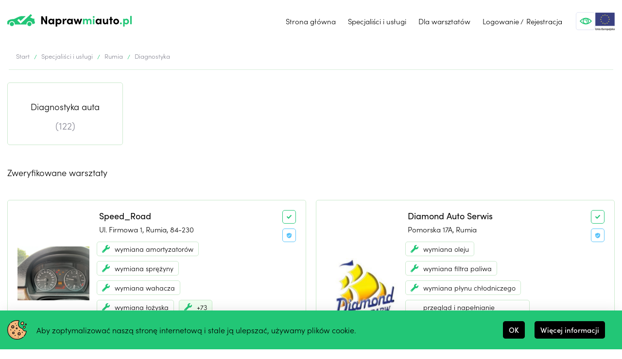

--- FILE ---
content_type: text/html; charset=utf-8
request_url: https://nma.pl/specjalisci-i-uslugi/pomorskie/miasta/rumia/diagnostyka
body_size: 10853
content:
<!DOCTYPE html><html lang="pl" class="
          
          
          
          
          
          
          "><head><meta charSet="utf-8"/><title>Diagnostyka | pomorskie | Rumia | Specjaliści i usługi | NaprawMiAuto.pl</title><meta name="viewport" content="width=device-width, initial-scale=1.0, maximum-scale=1.0, user-scalable=0"/><meta name="description" content="Diagnostyka w mieście Rumia, pomorskie. Znajdź specjalistę, który zadba o Twój samochód!"/><meta name="next-head-count" content="4"/><meta http-equiv="X-UA-Compatible" content="IE=edge"/><meta name="theme-color" content="#22c676"/><meta name="color-scheme" content="light"/><link rel="apple-touch-icon" href="/icon.png"/><link rel="apple-touch-icon" sizes="57x57" href="/apple-icon-57x57.png"/><link rel="apple-touch-icon" sizes="60x60" href="/apple-icon-60x60.png"/><link rel="apple-touch-icon" sizes="72x72" href="/apple-icon-72x72.png"/><link rel="apple-touch-icon" sizes="76x76" href="/apple-icon-76x76.png"/><link rel="apple-touch-icon" sizes="114x114" href="/apple-icon-114x114.png"/><link rel="apple-touch-icon" sizes="120x120" href="/apple-icon-120x120.png"/><link rel="apple-touch-icon" sizes="144x144" href="/apple-icon-144x144.png"/><link rel="apple-touch-icon" sizes="152x152" href="/apple-icon-152x152.png"/><link rel="apple-touch-icon" sizes="180x180" href="/apple-icon-180x180.png"/><link rel="icon" type="image/png" sizes="192x192" href="/android-icon-192x192.png"/><link rel="icon" type="image/png" sizes="32x32" href="/favicon-32x32.png"/><link rel="icon" type="image/png" sizes="96x96" href="/favicon-96x96.png"/><link rel="icon" type="image/png" sizes="16x16" href="/favicon-16x16.png"/><link rel="manifest" href="/manifest.json"/><meta name="msapplication-TileImage" content="/ms-icon-144x144.png"/><meta name="theme-color" content="#22c676"/><link rel="preload" href="/_next/static/css/14e5d2cdc26d9980.css" as="style"/><link rel="stylesheet" href="/_next/static/css/14e5d2cdc26d9980.css" data-n-g=""/><link rel="preload" href="/_next/static/css/f304a679fcc188c2.css" as="style"/><link rel="stylesheet" href="/_next/static/css/f304a679fcc188c2.css" data-n-p=""/><link rel="preload" href="/_next/static/css/11bc5b15dc5f4888.css" as="style"/><link rel="stylesheet" href="/_next/static/css/11bc5b15dc5f4888.css" data-n-p=""/><link rel="preload" href="/_next/static/css/10f70775b16b189f.css" as="style"/><link rel="stylesheet" href="/_next/static/css/10f70775b16b189f.css" data-n-p=""/><noscript data-n-css=""></noscript><script defer="" nomodule="" src="/_next/static/chunks/polyfills-c67a75d1b6f99dc8.js"></script><script src="/_next/static/chunks/webpack-31f550ec70c45f20.js" defer=""></script><script src="/_next/static/chunks/framework-09f3afa64952aba4.js" defer=""></script><script src="/_next/static/chunks/main-c513143ff1a603bc.js" defer=""></script><script src="/_next/static/chunks/pages/_app-7328af964f9897c5.js" defer=""></script><script src="/_next/static/chunks/3087-ea8f0850174b6cee.js" defer=""></script><script src="/_next/static/chunks/8888-2eec8e4641af7fa8.js" defer=""></script><script src="/_next/static/chunks/2673-075c3baa40b1dfd8.js" defer=""></script><script src="/_next/static/chunks/6180-87b4813bcef4bf91.js" defer=""></script><script src="/_next/static/chunks/3265-8c80a1b60df1de62.js" defer=""></script><script src="/_next/static/chunks/pages/specjalisci-i-uslugi/%5Bregion_slug%5D/miasta/%5Bcity_slug%5D/%5Bcategory%5D-006dc644ea1b6890.js" defer=""></script><script src="/_next/static/6HU4DzdwsHCJNOCKpKKtj/_buildManifest.js" defer=""></script><script src="/_next/static/6HU4DzdwsHCJNOCKpKKtj/_ssgManifest.js" defer=""></script><style id="__jsx-2302244160">#nprogress{pointer-events:none;}#nprogress .bar{background:#22c676;position:fixed;z-index:9999;top:0;left:0;width:100%;height:3px;}#nprogress .peg{display:block;position:absolute;right:0px;width:100px;height:100%;box-shadow:0 0 10px #22c676,0 0 5px #22c676;opacity:1;-webkit-transform:rotate(3deg) translate(0px,-4px);-ms-transform:rotate(3deg) translate(0px,-4px);-webkit-transform:rotate(3deg) translate(0px,-4px);-ms-transform:rotate(3deg) translate(0px,-4px);transform:rotate(3deg) translate(0px,-4px);}#nprogress .spinner{display:block;position:fixed;z-index:1031;top:15px;right:15px;}#nprogress .spinner-icon{width:18px;height:18px;box-sizing:border-box;border:solid 2px transparent;border-top-color:#22c676;border-left-color:#22c676;border-radius:50%;-webkit-animation:nprogresss-spinner 400ms linear infinite;-webkit-animation:nprogress-spinner 400ms linear infinite;animation:nprogress-spinner 400ms linear infinite;}.nprogress-custom-parent{overflow:hidden;position:relative;}.nprogress-custom-parent #nprogress .spinner,.nprogress-custom-parent #nprogress .bar{position:absolute;}@-webkit-keyframes nprogress-spinner{0%{-webkit-transform:rotate(0deg);}100%{-webkit-transform:rotate(360deg);}}@-webkit-keyframes nprogress-spinner{0%{-webkit-transform:rotate(0deg);-ms-transform:rotate(0deg);transform:rotate(0deg);}100%{-webkit-transform:rotate(360deg);-ms-transform:rotate(360deg);transform:rotate(360deg);}}@keyframes nprogress-spinner{0%{-webkit-transform:rotate(0deg);-ms-transform:rotate(0deg);transform:rotate(0deg);}100%{-webkit-transform:rotate(360deg);-ms-transform:rotate(360deg);transform:rotate(360deg);}}</style></head><body><div id="__next" data-reactroot=""><div class="Toastify"></div><main class="public-view-layout public-view-layout--experts-and-services"><div class="header"><div class="container"><div class="header__wrapper"><div class="header__logo"><div class="logotype"><a href="/"><svg class=" " width="1714.99" height="172.26" viewBox="0 0 1714.99 172.26"><g id="Group_3" data-name="Group 3" transform="translate(-227 -449.69)"><g id="Group_1" data-name="Group 1" transform="translate(225.99 430)"><path id="Path_1" data-name="Path 1" d="M528.03,49.34h21.95V158.9H530.24L490.75,90.2v68.7H468.8V49.34h20.38l38.86,67.9V49.34Z"></path><path id="Path_2" data-name="Path 2" d="M626.91,84.64H647.6V158.9H626.91V148.25c-4.9,7.63-14.37,12.57-24.33,12.57-20.38,0-35.54-15.91-35.54-38.96s14.85-39.11,36.01-39.11c9.48,0,18.95,4.13,23.85,11.76V84.65Zm-.63,37.21a19.482,19.482,0,0,0-19.27-19.72c-10.27,0-18.8,8.9-18.8,19.72s8.05,19.56,18.95,19.56,19.11-8.9,19.11-19.56Z"></path><path id="Path_3" data-name="Path 3" d="M748.85,121.69c0,24.01-17.22,39.12-36.17,39.12-8.37,0-18.48-3.5-23.69-11.13v42.27H668.3V84.64h20.69V93.7c5.21-7.47,15.32-10.97,23.69-10.97,18.95,0,36.17,15.26,36.17,38.96Zm-21.16.16c0-10.97-8.53-19.72-18.95-19.72s-19.11,8.42-19.11,19.72a19.615,19.615,0,0,0,19.11,19.56C719.17,141.41,727.69,132.83,727.69,121.85Z"></path><path id="Path_4" data-name="Path 4" d="M818.98,85.11l-4.74,19.88a21.4,21.4,0,0,0-10.58-2.7c-10.58,0-17.85,10.02-17.85,31.17V158.9H765.12V84.64h20.53v15.9c4.11-12.4,12.48-17.81,21.64-17.81,3.95,0,8.37.64,11.69,2.38Z"></path><path id="Path_5" data-name="Path 5" d="M883.11,84.64H903.8V158.9H883.11V148.25c-4.9,7.63-14.37,12.57-24.33,12.57-20.38,0-35.54-15.91-35.54-38.96s14.85-39.11,36.01-39.11c9.48,0,18.95,4.13,23.85,11.76V84.65Zm-.63,37.21a19.482,19.482,0,0,0-19.27-19.72c-10.27,0-18.8,8.9-18.8,19.72s8.05,19.56,18.95,19.56,19.11-8.9,19.11-19.56Z"></path><path id="Path_6" data-name="Path 6" d="M1010.58,84.64h22.43l-26.06,74.26H989.26L974.1,110.72,959.41,158.9H941.72L914.87,84.64H937.3l13.9,45.32,14.06-45.32h17.37l14.06,45.32,13.9-45.32Z"></path><path id="Path_7" data-name="Path 7" d="M1162.37,118.19V158.9h-20.85V118.83c0-11.61-6-16.54-13.27-16.54-8.85-.16-14.53,6.2-14.53,20.04V158.9h-20.69V119.15c0-11.77-6-16.86-12.95-16.86-7.42,0-15,4.14-15,17.49v39.11h-20.69V84.64h20.69V99.11c1.58-10.97,12.48-16.38,20.85-16.38,10.9,0,19.27,5.24,23.69,14.63,5.37-10.81,16.9-14.63,24.64-14.63,18.48,0,28.12,13.2,28.12,35.46Z" fill="#22c677"></path><path id="Path_8" data-name="Path 8" d="M1179.12,59.04c0-7,6-12.41,13.11-12.41s13.11,5.41,13.11,12.41a13.122,13.122,0,0,1-26.22,0Zm2.84,99.86V84.64h20.69V158.9Z" fill="#22c677"></path><path id="Path_9" data-name="Path 9" d="M1278.78,84.64h20.69V158.9h-20.69V148.25c-4.9,7.63-14.37,12.57-24.33,12.57-20.38,0-35.54-15.91-35.54-38.96s14.85-39.11,36.01-39.11c9.48,0,18.95,4.13,23.85,11.76V84.65Zm-.63,37.21a19.482,19.482,0,0,0-19.27-19.72c-10.27,0-18.8,8.9-18.8,19.72s8.05,19.56,18.95,19.56,19.11-8.9,19.11-19.56Z"></path><path id="Path_10" data-name="Path 10" d="M1370.55,84.64h20.69V158.9h-20.69V146.82c-3.16,9.7-14.85,13.99-22.11,13.99-19.27,0-29.38-13.04-29.22-35.3V84.64h20.69v39.75c0,11.61,6.95,17.01,14.06,17.01s16.58-4.13,16.58-17.49V84.63Z"></path><path id="Path_11" data-name="Path 11" d="M1455.37,84.64v16.22h-15.64V158.9h-20.69V100.86h-13.43V84.64h13.43V57.61h20.69V84.64h15.64Z"></path><path id="Path_12" data-name="Path 12" d="M1462.33,121.85c0-23.53,18.64-39.11,39.64-39.11s39.64,15.58,39.64,39.11-18.64,38.96-39.64,38.96S1462.33,145.22,1462.33,121.85Zm58.28,0c0-11.6-8.37-19.72-18.64-19.72s-18.64,8.11-18.64,19.72,8.37,19.56,18.64,19.56,18.64-8.11,18.64-19.56Z"></path><path id="Path_13" data-name="Path 13" d="M1554.1,147.45a12.821,12.821,0,0,1,13.11-12.73c7.11,0,13.43,5.41,13.43,12.73s-6.16,12.88-13.43,12.88A12.756,12.756,0,0,1,1554.1,147.45Z" fill="#22c677"></path><path id="Path_14" data-name="Path 14" d="M1679.03,121.69c0,24.01-17.22,39.12-36.17,39.12-8.37,0-18.48-3.5-23.69-11.13v42.27h-20.69V84.64h20.69V93.7c5.21-7.47,15.32-10.97,23.69-10.97,18.96,0,36.17,15.26,36.17,38.96Zm-21.17.16c0-10.97-8.53-19.72-18.95-19.72s-19.12,8.42-19.12,19.72a19.616,19.616,0,0,0,19.12,19.56C1649.34,141.41,1657.86,132.83,1657.86,121.85Z" fill="#22c677"></path><path id="Path_15" data-name="Path 15" d="M1695.31,158.9V44.25H1716V158.9Z" fill="#22c677"></path></g><g id="Group_2" data-name="Group 2" transform="translate(225.99 430)"><path id="Path_17" data-name="Path 17" d="M28.78,0A28.78,28.78,0,1,1,0,28.78,28.78,28.78,0,0,1,28.78,0Z" transform="translate(35.55 127.64)" fill="#22c677"></path><path id="Path_16" data-name="Path 16" d="M380.94,121.88v23.03c0,5.77-34.53,13.44-34.53,13.44v-1.91a40.29,40.29,0,0,0-80.58,0v5.73H104.62v-5.73a40.29,40.29,0,0,0-80.58,0v5.73s-23.03.2-23.03-5.73v-28.8c0-23.03,45.65-40.29,86.35-40.29,17.38,0,74.86-40.29,109.38-40.29H254.3a6.628,6.628,0,0,1,.89.04l-69.94,66.17-25.18-26.6-20.88,17.22,46.06,46.79L287.44,53.77l35.95-34.08,19.5,18.68-27.62,26.2c19.94,8.53,36.96,17.02,42.65,17.02h16.21v34.57c-.04,5.73,6.82,5.73,6.82,5.73Z" fill="#22c677"></path><path id="Path_18" data-name="Path 18" d="M28.78,0A28.78,28.78,0,1,1,0,28.78,28.78,28.78,0,0,1,28.78,0Z" transform="translate(277.34 127.64)" fill="#22c677"></path></g></g></svg></a></div></div><nav class="header__navigation"><button class="hamburger"><span class="hamburger__box"><span class="hamburger__inner"></span></span></button><ul class="header__menu"><li><a href="/">Strona główna</a></li><li><a href="/specjalisci-i-uslugi">Specjaliści i usługi</a></li><li><a href="/dla-warsztatow">Dla warsztatów</a></li><li class="header__select-action"><a href="/logowanie">Logowanie</a><div>/</div><div class="header__select-action__register"><span>Rejestracja</span></div></li><li class="header__aside"><button class="wcag-button"><svg width="35" height="35" alt="Pomoc dla osób niedowidzących" version="1.1" id="Capa_1" x="0px" y="0px" viewBox="0 0 456.793 456.793" style="enable-background:new 0 0 456.793 456.793" xml:space="preserve"><g><g><path d="M448.947,218.474c-0.922-1.168-23.055-28.933-61-56.81c-50.707-37.253-105.879-56.944-159.551-56.944
			c-53.673,0-108.845,19.691-159.551,56.944c-37.944,27.876-60.077,55.642-61,56.81L0,228.396l7.845,9.923
			c0.923,1.168,23.056,28.934,61,56.811c50.707,37.254,105.878,56.943,159.551,56.943c53.672,0,108.844-19.689,159.551-56.943
			c37.945-27.877,60.078-55.643,61-56.811l7.846-9.923L448.947,218.474z M228.396,312.096c-46.152,0-83.699-37.548-83.699-83.699
			c0-46.152,37.547-83.699,83.699-83.699s83.7,37.547,83.7,83.699C312.096,274.548,274.548,312.096,228.396,312.096z
			 M41.685,228.396c9.197-9.872,25.32-25.764,46.833-41.478c13.911-10.16,31.442-21.181,51.772-30.305
			c-15.989,19.589-25.593,44.584-25.593,71.782s9.604,52.193,25.593,71.782c-20.329-9.124-37.861-20.146-51.771-30.306
			C67.002,254.159,50.878,238.265,41.685,228.396z M368.273,269.874c-13.912,10.16-31.443,21.182-51.771,30.306
			c15.988-19.589,25.594-44.584,25.594-71.782s-9.605-52.193-25.594-71.782c20.33,9.124,37.861,20.146,51.771,30.305
			c21.516,15.715,37.639,31.609,46.832,41.477C405.91,238.268,389.785,254.161,368.273,269.874z"></path><path d="M223.646,168.834c-27.513,4-50.791,31.432-41.752,59.562c8.23-20.318,25.457-33.991,45.795-32.917
			c16.336,0.863,33.983,18.237,33.59,32.228c1.488,22.407-12.725,39.047-32.884,47.191c46.671,15.21,73.197-44.368,51.818-79.352
			C268.232,175.942,245.969,166.23,223.646,168.834z"></path></g></g><g></g><g></g><g></g><g></g><g></g><g></g><g></g><g></g><g></g><g></g><g></g><g></g><g></g><g></g><g></g></svg></button><img style="width:40px;position:relative" src="/images/unia-europejska.png" alt=""/></li></ul></nav></div></div></div><div class="experts-and-services experts-and-services--city-category"><div class="breadcrumbs breadcrumbs--border-bottom"><div class="container"><ul class="breadcrumbs__items"><li class="breadcrumbs__item"><a href="/">Start</a></li><li class="breadcrumbs__item"><a href="/specjalisci-i-uslugi">Specjaliści i usługi</a></li></ul></div></div><div class="container"><div class="experts-and-services__content"><div class="experts-and-services__items"><div class="experts-and-services__item"><div class="experts-and-services-category"><div class="services-and-specialisations-box"><div class="columns"><div class="column"><a href="/specjalisci-i-uslugi/pomorskie/miasta/rumia/diagnostyka/diagnostyka-auta"><div class="card"><p>Diagnostyka auta<!-- --> <span>(<!-- -->122<!-- -->)</span></p></div></a></div></div></div></div></div><div class="experts-and-services__item experts-and-services__item--aside"><div class="tabs-box"><ul class="tabs-box__menu"><li class="tabs-box__menu-item tabs-box__menu-item--TOP_WORKSHOPS"><button class="tabs-box__menu-item-button active">Zweryfikowane warsztaty</button></li></ul><div class="workshops"><div class="workshop"><div class="workshop__item"><a class="workshop__image" style="background-image:url(https://api.nma.pl/media_local/workshop_logos/86378/uTgcUyJajj.jpeg)" href="/speed_road-rumia"></a><div class="workshop__wrapper"><div class="workshop__info"><a href="/speed_road-rumia"><h6>Speed_Road</h6></a><address>Ul. Firmowa 1, Rumia, 84-230</address><div class="workshop__tags"><div class="workshop__tags-wrapper"><div class="workshop__tag"><svg class="wrench" width="16" height="16" viewBox="0 0 38 38"><path d="M37.683,8.1a.89.89,0,0,0-1.493-.409l-5.519,5.519-5.038-.839L24.793,7.33l5.519-5.519a.892.892,0,0,0-.42-1.5,10.636,10.636,0,0,0-12.664,13.74L1.391,29.892a4.749,4.749,0,0,0,6.717,6.717L23.932,20.785A10.652,10.652,0,0,0,37.683,8.1ZM4.75,35.031A1.781,1.781,0,1,1,6.531,33.25,1.782,1.782,0,0,1,4.75,35.031Z" transform="translate(0 0)" fill="#22c676"></path></svg><p>wymiana amortyzatorów</p></div><div class="workshop__tag"><svg class="wrench" width="16" height="16" viewBox="0 0 38 38"><path d="M37.683,8.1a.89.89,0,0,0-1.493-.409l-5.519,5.519-5.038-.839L24.793,7.33l5.519-5.519a.892.892,0,0,0-.42-1.5,10.636,10.636,0,0,0-12.664,13.74L1.391,29.892a4.749,4.749,0,0,0,6.717,6.717L23.932,20.785A10.652,10.652,0,0,0,37.683,8.1ZM4.75,35.031A1.781,1.781,0,1,1,6.531,33.25,1.782,1.782,0,0,1,4.75,35.031Z" transform="translate(0 0)" fill="#22c676"></path></svg><p>wymiana sprężyny</p></div><div class="workshop__tag"><svg class="wrench" width="16" height="16" viewBox="0 0 38 38"><path d="M37.683,8.1a.89.89,0,0,0-1.493-.409l-5.519,5.519-5.038-.839L24.793,7.33l5.519-5.519a.892.892,0,0,0-.42-1.5,10.636,10.636,0,0,0-12.664,13.74L1.391,29.892a4.749,4.749,0,0,0,6.717,6.717L23.932,20.785A10.652,10.652,0,0,0,37.683,8.1ZM4.75,35.031A1.781,1.781,0,1,1,6.531,33.25,1.782,1.782,0,0,1,4.75,35.031Z" transform="translate(0 0)" fill="#22c676"></path></svg><p>wymiana wahacza</p></div><div class="workshop__tag"><svg class="wrench" width="16" height="16" viewBox="0 0 38 38"><path d="M37.683,8.1a.89.89,0,0,0-1.493-.409l-5.519,5.519-5.038-.839L24.793,7.33l5.519-5.519a.892.892,0,0,0-.42-1.5,10.636,10.636,0,0,0-12.664,13.74L1.391,29.892a4.749,4.749,0,0,0,6.717,6.717L23.932,20.785A10.652,10.652,0,0,0,37.683,8.1ZM4.75,35.031A1.781,1.781,0,1,1,6.531,33.25,1.782,1.782,0,0,1,4.75,35.031Z" transform="translate(0 0)" fill="#22c676"></path></svg><p>wymiana łożyska</p></div><div class="tooltip tooltip--default" data-active="false"><div class="workshop__tag workshop__tag--green"><svg width="16" height="16" viewBox="0 0 38 38"><path d="M37.683,8.1a.89.89,0,0,0-1.493-.409l-5.519,5.519-5.038-.839L24.793,7.33l5.519-5.519a.892.892,0,0,0-.42-1.5,10.636,10.636,0,0,0-12.664,13.74L1.391,29.892a4.749,4.749,0,0,0,6.717,6.717L23.932,20.785A10.652,10.652,0,0,0,37.683,8.1ZM4.75,35.031A1.781,1.781,0,1,1,6.531,33.25,1.782,1.782,0,0,1,4.75,35.031Z" transform="translate(0 0)" fill="#22c676"></path></svg><p>+<!-- -->73</p></div></div></div><div class="workshop__tags-wrapper"><div class="workshop__tag"><svg width="15" height="13.333" viewBox="0 0 15 13.333"><path id="Icon_material-directions-car" data-name="Icon material-directions-car" d="M15.767,5.008a1.245,1.245,0,0,0-1.183-.842H5.417a1.253,1.253,0,0,0-1.183.842L2.5,10v6.667a.836.836,0,0,0,.833.833h.833A.836.836,0,0,0,5,16.667v-.833H15v.833a.836.836,0,0,0,.833.833h.833a.836.836,0,0,0,.833-.833V10ZM5.417,13.333a1.25,1.25,0,1,1,1.25-1.25A1.248,1.248,0,0,1,5.417,13.333Zm9.167,0a1.25,1.25,0,1,1,1.25-1.25A1.248,1.248,0,0,1,14.583,13.333ZM4.167,9.167l1.25-3.75h9.167l1.25,3.75Z" transform="translate(-2.5 -4.167)" fill="#22c676"></path></svg><p>wszystkie marki</p></div></div></div></div><div class="workshop__detals"><div class="details-wrapper"><div class="detals-info"><div class="detal-info"><div class="tooltip tooltip--verified" data-active="false"><div class="detal-info__content detal-info__content--verified"><svg class="checkmark" width="9.987" height="7.447" viewBox="0 0 9.987 7.447"><path id="Icon_awesome-check" data-name="Icon awesome-check" d="M3.392,9.335.146,6.09a.5.5,0,0,1,0-.706l.706-.706a.5.5,0,0,1,.706,0L3.745,6.864,8.428,2.181a.5.5,0,0,1,.706,0l.706.706a.5.5,0,0,1,0,.706L4.1,9.335a.5.5,0,0,1-.706,0Z" transform="translate(0 -2.034)" fill="#fff"></path></svg></div></div></div><div class="detal-info"><div class="tooltip tooltip--warranty" data-active="false"><div class="detal-info__content detal-info__content--warranty"><svg width="10" height="11" viewBox="0 0 10 11"><path id="Icon_material-verified-user" data-name="Icon material-verified-user" d="M6.5.5l-5,2v3a6.356,6.356,0,0,0,5,6,6.356,6.356,0,0,0,5-6v-3Zm-1.111,8-2.222-2,.783-.7,1.439,1.29L9.05,3.79l.783.71Z" transform="translate(-1.5 -0.5)" fill="#ff1e2a"></path></svg></div></div></div></div></div></div></div></div></div><div class="workshop"><div class="workshop__item"><a class="workshop__image" style="background-image:url(https://api.nma.pl/media_local/workshop_logos/274/SshkGLmqVA.jpg)" href="/diamond-auto-serwis-rumia"></a><div class="workshop__wrapper"><div class="workshop__info"><a href="/diamond-auto-serwis-rumia"><h6>Diamond Auto Serwis</h6></a><address>Pomorska 17A, Rumia</address><div class="workshop__tags"><div class="workshop__tags-wrapper"><div class="workshop__tag"><svg class="wrench" width="16" height="16" viewBox="0 0 38 38"><path d="M37.683,8.1a.89.89,0,0,0-1.493-.409l-5.519,5.519-5.038-.839L24.793,7.33l5.519-5.519a.892.892,0,0,0-.42-1.5,10.636,10.636,0,0,0-12.664,13.74L1.391,29.892a4.749,4.749,0,0,0,6.717,6.717L23.932,20.785A10.652,10.652,0,0,0,37.683,8.1ZM4.75,35.031A1.781,1.781,0,1,1,6.531,33.25,1.782,1.782,0,0,1,4.75,35.031Z" transform="translate(0 0)" fill="#22c676"></path></svg><p>wymiana oleju</p></div><div class="workshop__tag"><svg class="wrench" width="16" height="16" viewBox="0 0 38 38"><path d="M37.683,8.1a.89.89,0,0,0-1.493-.409l-5.519,5.519-5.038-.839L24.793,7.33l5.519-5.519a.892.892,0,0,0-.42-1.5,10.636,10.636,0,0,0-12.664,13.74L1.391,29.892a4.749,4.749,0,0,0,6.717,6.717L23.932,20.785A10.652,10.652,0,0,0,37.683,8.1ZM4.75,35.031A1.781,1.781,0,1,1,6.531,33.25,1.782,1.782,0,0,1,4.75,35.031Z" transform="translate(0 0)" fill="#22c676"></path></svg><p>wymiana filtra paliwa</p></div><div class="workshop__tag"><svg class="wrench" width="16" height="16" viewBox="0 0 38 38"><path d="M37.683,8.1a.89.89,0,0,0-1.493-.409l-5.519,5.519-5.038-.839L24.793,7.33l5.519-5.519a.892.892,0,0,0-.42-1.5,10.636,10.636,0,0,0-12.664,13.74L1.391,29.892a4.749,4.749,0,0,0,6.717,6.717L23.932,20.785A10.652,10.652,0,0,0,37.683,8.1ZM4.75,35.031A1.781,1.781,0,1,1,6.531,33.25,1.782,1.782,0,0,1,4.75,35.031Z" transform="translate(0 0)" fill="#22c676"></path></svg><p>wymiana płynu chłodniczego</p></div><div class="workshop__tag"><svg class="wrench" width="16" height="16" viewBox="0 0 38 38"><path d="M37.683,8.1a.89.89,0,0,0-1.493-.409l-5.519,5.519-5.038-.839L24.793,7.33l5.519-5.519a.892.892,0,0,0-.42-1.5,10.636,10.636,0,0,0-12.664,13.74L1.391,29.892a4.749,4.749,0,0,0,6.717,6.717L23.932,20.785A10.652,10.652,0,0,0,37.683,8.1ZM4.75,35.031A1.781,1.781,0,1,1,6.531,33.25,1.782,1.782,0,0,1,4.75,35.031Z" transform="translate(0 0)" fill="#22c676"></path></svg><p>przegląd i napełnianie klimatyzacji do 100 g z ozonowaniem układu</p></div><div class="tooltip tooltip--default" data-active="false"><div class="workshop__tag workshop__tag--green"><svg width="16" height="16" viewBox="0 0 38 38"><path d="M37.683,8.1a.89.89,0,0,0-1.493-.409l-5.519,5.519-5.038-.839L24.793,7.33l5.519-5.519a.892.892,0,0,0-.42-1.5,10.636,10.636,0,0,0-12.664,13.74L1.391,29.892a4.749,4.749,0,0,0,6.717,6.717L23.932,20.785A10.652,10.652,0,0,0,37.683,8.1ZM4.75,35.031A1.781,1.781,0,1,1,6.531,33.25,1.782,1.782,0,0,1,4.75,35.031Z" transform="translate(0 0)" fill="#22c676"></path></svg><p>+<!-- -->162</p></div></div></div><div class="workshop__tags-wrapper"><div class="workshop__tag"><svg width="15" height="13.333" viewBox="0 0 15 13.333"><path id="Icon_material-directions-car" data-name="Icon material-directions-car" d="M15.767,5.008a1.245,1.245,0,0,0-1.183-.842H5.417a1.253,1.253,0,0,0-1.183.842L2.5,10v6.667a.836.836,0,0,0,.833.833h.833A.836.836,0,0,0,5,16.667v-.833H15v.833a.836.836,0,0,0,.833.833h.833a.836.836,0,0,0,.833-.833V10ZM5.417,13.333a1.25,1.25,0,1,1,1.25-1.25A1.248,1.248,0,0,1,5.417,13.333Zm9.167,0a1.25,1.25,0,1,1,1.25-1.25A1.248,1.248,0,0,1,14.583,13.333ZM4.167,9.167l1.25-3.75h9.167l1.25,3.75Z" transform="translate(-2.5 -4.167)" fill="#22c676"></path></svg><p>wszystkie marki</p></div></div></div></div><div class="workshop__detals"><div class="details-wrapper"><div class="detals-info"><div class="detal-info"><div class="tooltip tooltip--verified" data-active="false"><div class="detal-info__content detal-info__content--verified"><svg class="checkmark" width="9.987" height="7.447" viewBox="0 0 9.987 7.447"><path id="Icon_awesome-check" data-name="Icon awesome-check" d="M3.392,9.335.146,6.09a.5.5,0,0,1,0-.706l.706-.706a.5.5,0,0,1,.706,0L3.745,6.864,8.428,2.181a.5.5,0,0,1,.706,0l.706.706a.5.5,0,0,1,0,.706L4.1,9.335a.5.5,0,0,1-.706,0Z" transform="translate(0 -2.034)" fill="#fff"></path></svg></div></div></div><div class="detal-info"><div class="tooltip tooltip--warranty" data-active="false"><div class="detal-info__content detal-info__content--warranty"><svg width="10" height="11" viewBox="0 0 10 11"><path id="Icon_material-verified-user" data-name="Icon material-verified-user" d="M6.5.5l-5,2v3a6.356,6.356,0,0,0,5,6,6.356,6.356,0,0,0,5-6v-3Zm-1.111,8-2.222-2,.783-.7,1.439,1.29L9.05,3.79l.783.71Z" transform="translate(-1.5 -0.5)" fill="#ff1e2a"></path></svg></div></div></div></div></div></div></div></div></div></div></div></div></div></div></div></div><div class="footer"><div class="container"><div class="footer__content-container"><div class="logotype"><a href="/"><svg class=" white" width="1714.99" height="172.26" viewBox="0 0 1714.99 172.26"><g id="Group_3" data-name="Group 3" transform="translate(-227 -449.69)"><g id="Group_1" data-name="Group 1" transform="translate(225.99 430)"><path id="Path_1" data-name="Path 1" d="M528.03,49.34h21.95V158.9H530.24L490.75,90.2v68.7H468.8V49.34h20.38l38.86,67.9V49.34Z"></path><path id="Path_2" data-name="Path 2" d="M626.91,84.64H647.6V158.9H626.91V148.25c-4.9,7.63-14.37,12.57-24.33,12.57-20.38,0-35.54-15.91-35.54-38.96s14.85-39.11,36.01-39.11c9.48,0,18.95,4.13,23.85,11.76V84.65Zm-.63,37.21a19.482,19.482,0,0,0-19.27-19.72c-10.27,0-18.8,8.9-18.8,19.72s8.05,19.56,18.95,19.56,19.11-8.9,19.11-19.56Z"></path><path id="Path_3" data-name="Path 3" d="M748.85,121.69c0,24.01-17.22,39.12-36.17,39.12-8.37,0-18.48-3.5-23.69-11.13v42.27H668.3V84.64h20.69V93.7c5.21-7.47,15.32-10.97,23.69-10.97,18.95,0,36.17,15.26,36.17,38.96Zm-21.16.16c0-10.97-8.53-19.72-18.95-19.72s-19.11,8.42-19.11,19.72a19.615,19.615,0,0,0,19.11,19.56C719.17,141.41,727.69,132.83,727.69,121.85Z"></path><path id="Path_4" data-name="Path 4" d="M818.98,85.11l-4.74,19.88a21.4,21.4,0,0,0-10.58-2.7c-10.58,0-17.85,10.02-17.85,31.17V158.9H765.12V84.64h20.53v15.9c4.11-12.4,12.48-17.81,21.64-17.81,3.95,0,8.37.64,11.69,2.38Z"></path><path id="Path_5" data-name="Path 5" d="M883.11,84.64H903.8V158.9H883.11V148.25c-4.9,7.63-14.37,12.57-24.33,12.57-20.38,0-35.54-15.91-35.54-38.96s14.85-39.11,36.01-39.11c9.48,0,18.95,4.13,23.85,11.76V84.65Zm-.63,37.21a19.482,19.482,0,0,0-19.27-19.72c-10.27,0-18.8,8.9-18.8,19.72s8.05,19.56,18.95,19.56,19.11-8.9,19.11-19.56Z"></path><path id="Path_6" data-name="Path 6" d="M1010.58,84.64h22.43l-26.06,74.26H989.26L974.1,110.72,959.41,158.9H941.72L914.87,84.64H937.3l13.9,45.32,14.06-45.32h17.37l14.06,45.32,13.9-45.32Z"></path><path id="Path_7" data-name="Path 7" d="M1162.37,118.19V158.9h-20.85V118.83c0-11.61-6-16.54-13.27-16.54-8.85-.16-14.53,6.2-14.53,20.04V158.9h-20.69V119.15c0-11.77-6-16.86-12.95-16.86-7.42,0-15,4.14-15,17.49v39.11h-20.69V84.64h20.69V99.11c1.58-10.97,12.48-16.38,20.85-16.38,10.9,0,19.27,5.24,23.69,14.63,5.37-10.81,16.9-14.63,24.64-14.63,18.48,0,28.12,13.2,28.12,35.46Z" fill="#22c677"></path><path id="Path_8" data-name="Path 8" d="M1179.12,59.04c0-7,6-12.41,13.11-12.41s13.11,5.41,13.11,12.41a13.122,13.122,0,0,1-26.22,0Zm2.84,99.86V84.64h20.69V158.9Z" fill="#22c677"></path><path id="Path_9" data-name="Path 9" d="M1278.78,84.64h20.69V158.9h-20.69V148.25c-4.9,7.63-14.37,12.57-24.33,12.57-20.38,0-35.54-15.91-35.54-38.96s14.85-39.11,36.01-39.11c9.48,0,18.95,4.13,23.85,11.76V84.65Zm-.63,37.21a19.482,19.482,0,0,0-19.27-19.72c-10.27,0-18.8,8.9-18.8,19.72s8.05,19.56,18.95,19.56,19.11-8.9,19.11-19.56Z"></path><path id="Path_10" data-name="Path 10" d="M1370.55,84.64h20.69V158.9h-20.69V146.82c-3.16,9.7-14.85,13.99-22.11,13.99-19.27,0-29.38-13.04-29.22-35.3V84.64h20.69v39.75c0,11.61,6.95,17.01,14.06,17.01s16.58-4.13,16.58-17.49V84.63Z"></path><path id="Path_11" data-name="Path 11" d="M1455.37,84.64v16.22h-15.64V158.9h-20.69V100.86h-13.43V84.64h13.43V57.61h20.69V84.64h15.64Z"></path><path id="Path_12" data-name="Path 12" d="M1462.33,121.85c0-23.53,18.64-39.11,39.64-39.11s39.64,15.58,39.64,39.11-18.64,38.96-39.64,38.96S1462.33,145.22,1462.33,121.85Zm58.28,0c0-11.6-8.37-19.72-18.64-19.72s-18.64,8.11-18.64,19.72,8.37,19.56,18.64,19.56,18.64-8.11,18.64-19.56Z"></path><path id="Path_13" data-name="Path 13" d="M1554.1,147.45a12.821,12.821,0,0,1,13.11-12.73c7.11,0,13.43,5.41,13.43,12.73s-6.16,12.88-13.43,12.88A12.756,12.756,0,0,1,1554.1,147.45Z" fill="#22c677"></path><path id="Path_14" data-name="Path 14" d="M1679.03,121.69c0,24.01-17.22,39.12-36.17,39.12-8.37,0-18.48-3.5-23.69-11.13v42.27h-20.69V84.64h20.69V93.7c5.21-7.47,15.32-10.97,23.69-10.97,18.96,0,36.17,15.26,36.17,38.96Zm-21.17.16c0-10.97-8.53-19.72-18.95-19.72s-19.12,8.42-19.12,19.72a19.616,19.616,0,0,0,19.12,19.56C1649.34,141.41,1657.86,132.83,1657.86,121.85Z" fill="#22c677"></path><path id="Path_15" data-name="Path 15" d="M1695.31,158.9V44.25H1716V158.9Z" fill="#22c677"></path></g><g id="Group_2" data-name="Group 2" transform="translate(225.99 430)"><path id="Path_17" data-name="Path 17" d="M28.78,0A28.78,28.78,0,1,1,0,28.78,28.78,28.78,0,0,1,28.78,0Z" transform="translate(35.55 127.64)" fill="#22c677"></path><path id="Path_16" data-name="Path 16" d="M380.94,121.88v23.03c0,5.77-34.53,13.44-34.53,13.44v-1.91a40.29,40.29,0,0,0-80.58,0v5.73H104.62v-5.73a40.29,40.29,0,0,0-80.58,0v5.73s-23.03.2-23.03-5.73v-28.8c0-23.03,45.65-40.29,86.35-40.29,17.38,0,74.86-40.29,109.38-40.29H254.3a6.628,6.628,0,0,1,.89.04l-69.94,66.17-25.18-26.6-20.88,17.22,46.06,46.79L287.44,53.77l35.95-34.08,19.5,18.68-27.62,26.2c19.94,8.53,36.96,17.02,42.65,17.02h16.21v34.57c-.04,5.73,6.82,5.73,6.82,5.73Z" fill="#22c677"></path><path id="Path_18" data-name="Path 18" d="M28.78,0A28.78,28.78,0,1,1,0,28.78,28.78,28.78,0,0,1,28.78,0Z" transform="translate(277.34 127.64)" fill="#22c677"></path></g></g></svg></a></div><div class="footer__menus-container"><div class="footer__menu-holder"><div class="footer__menu-title">Jak działa NMA?</div><ul class="footer__single-menu"><li><a class="footer__menu-link" href="/dla-warsztatow">Dla specjalisty</a></li><li><a class="footer__menu-link" href="/faq">FAQ</a></li></ul></div><div class="footer__menu-holder"><div class="footer__menu-title">NaprawMiAuto</div><ul class="footer__single-menu"><li><a class="footer__menu-link" href="/kontakt">Kontakt</a></li><li><a class="footer__menu-link" href="/regulamin-dla-warsztatow">Regulamin dla warsztatów</a></li><li><a class="footer__menu-link" href="/regulamin-dla-klientow">Regulamin dla klientow</a></li><li><a class="footer__menu-link" href="/polityka-prywatnosci">Polityka prywatności</a></li><li><a class="footer__menu-link" href="/reklamacje">Reklamacje</a></li></ul></div></div></div><button class="scroll-to-top-btn"><svg class="arrow-next" width="6" height="10" viewBox="0 0 6.001 10.496"><path id="Icon_ionic-ios-arrow-forward" data-name="Icon ionic-ios-arrow-forward" d="M9.191,8,5.219,4.031a.747.747,0,0,1,0-1.059.756.756,0,0,1,1.063,0l4.5,4.5A.749.749,0,0,1,10.8,8.5L6.284,13.031a.75.75,0,0,1-1.062-1.059Z" transform="translate(-4.998 -2.754)"></path></svg></button></div><div class="copyrights-row"><div class="container"><div class="copyrights-row__copy-main-content"><p class="copyrights-row__copy-text">© 2021 NaprawMiAuto Sp. z o.o. Wszelkie prawa zastrzeżone</p><div class="copyrights-row__copy-right-side"><a class="copyrights-row__flags" href="/fundusze-europejskie"><span style="box-sizing:border-box;display:block;overflow:hidden;width:initial;height:initial;background:none;opacity:1;border:0;margin:0;padding:0;position:relative"><span style="box-sizing:border-box;display:block;width:initial;height:initial;background:none;opacity:1;border:0;margin:0;padding:0;padding-top:9.879518072289157%"></span><img alt="Certificates" src="[data-uri]" decoding="async" data-nimg="responsive" style="position:absolute;top:0;left:0;bottom:0;right:0;box-sizing:border-box;padding:0;border:none;margin:auto;display:block;width:0;height:0;min-width:100%;max-width:100%;min-height:100%;max-height:100%"/><noscript><img alt="Certificates" sizes="100vw" srcSet="/_next/image?url=%2Fimages%2Ffooter-certs.png&amp;w=640&amp;q=75 640w, /_next/image?url=%2Fimages%2Ffooter-certs.png&amp;w=750&amp;q=75 750w, /_next/image?url=%2Fimages%2Ffooter-certs.png&amp;w=828&amp;q=75 828w, /_next/image?url=%2Fimages%2Ffooter-certs.png&amp;w=1080&amp;q=75 1080w, /_next/image?url=%2Fimages%2Ffooter-certs.png&amp;w=1200&amp;q=75 1200w, /_next/image?url=%2Fimages%2Ffooter-certs.png&amp;w=1920&amp;q=75 1920w, /_next/image?url=%2Fimages%2Ffooter-certs.png&amp;w=2048&amp;q=75 2048w, /_next/image?url=%2Fimages%2Ffooter-certs.png&amp;w=3840&amp;q=75 3840w" src="/_next/image?url=%2Fimages%2Ffooter-certs.png&amp;w=3840&amp;q=75" decoding="async" data-nimg="responsive" style="position:absolute;top:0;left:0;bottom:0;right:0;box-sizing:border-box;padding:0;border:none;margin:auto;display:block;width:0;height:0;min-width:100%;max-width:100%;min-height:100%;max-height:100%" loading="lazy"/></noscript></span></a><div class="copyrights-row__socials"><a href="https://www.facebook.com/naprawmiauto" target="_blank" class="copyrights-row__social-icon"><svg width="12.854" height="24" viewBox="0 0 12.854 24"><path id="Icon_awesome-facebook-f" data-name="Icon awesome-facebook-f" d="M13.085,13.5l.667-4.343H9.584V6.338a2.172,2.172,0,0,1,2.449-2.347h1.895V.293A23.105,23.105,0,0,0,10.564,0C7.132,0,4.888,2.08,4.888,5.846v3.31H1.073V13.5H4.888V24h4.7V13.5Z" transform="translate(-1.073)" fill="#fff"></path></svg></a></div></div></div></div></div></div></main><div class="wcag-panel"><div class="wcag-panel__close constant-line-height"><button class="wcag-panel__close-button constant-line-height"><svg width="12" height="12" class="close" viewBox="0 0 7 6.998"><path id="Icon_ionic-ios-close" data-name="Icon ionic-ios-close" d="M7.464,6.635l2.5-2.5a.586.586,0,0,0-.828-.828l-2.5,2.5-2.5-2.5a.586.586,0,1,0-.828.828l2.5,2.5-2.5,2.5a.586.586,0,0,0,.828.828l2.5-2.5,2.5,2.5a.586.586,0,0,0,.828-.828Z" transform="translate(-3.135 -3.136)" fill="#22c676"></path></svg></button></div><div class="wcag-panel__actions"><div class="wcag-panel__switch-wrapper"><div class="wcag-switch"><button class="wcag-switch__button wcag-switch__button--off"><span></span></button><div class="wcag-switch__text-wrapper"><p class="wcag-switch__label constant-line-height">Nawigacja klawiaturą</p><p class="wcag-switch__description constant-line-height">Poruszaj siępo stronie przy pomocy klawiatury (tab, shift + tab, enter)</p></div><svg width="20" height="20" version="1.1" x="0px" y="0px" viewBox="0 0 1000 1000" enable-background="new 0 0 1000 1000" xml:space="preserve"><metadata> Svg Vector Icons : http://www.onlinewebfonts.com/icon </metadata><g><g><path d="M928.8,10H990v490h-61.3V10z"></path><path d="M10,500h61.3v490H10V500z"></path><path d="M316.3,683.8H990v122.5H316.3v153.1L101.9,745l214.4-214.4V683.8z"></path><path d="M683.8,316.3H10V193.8h673.8V40.6L898.1,255L683.8,469.4V316.3z"></path></g></g></svg></div></div><div class="wcag-panel__switch-wrapper"><div class="wcag-switch"><button class="wcag-switch__button wcag-switch__button--off"><span></span></button><div class="wcag-switch__text-wrapper"><p class="wcag-switch__label constant-line-height">Wysoki kontrast</p><p class="wcag-switch__description constant-line-height">Włącza ciemny, kontrastowy motyw na całej stronie</p></div><svg width="20" height="20" class="svg-icon" style="width:1em;height:1em;vertical-align:middle;fill:currentColor;overflow:hidden" viewBox="0 0 1024 1024" version="1.1"><path d="M512 0c-282.784 0-512 229.216-512 512s229.216 512 512 512 512-229.216 512-512-229.216-512-512-512zM128 512c0-212.064 171.936-384 384-384l0 768c-212.064 0-384-171.936-384-384z"></path></svg></div></div><div class="wcag-panel__enhancers-wrapper"><div class="wcag-enhancer"><div class="wcag-enhancer__icon constant-line-height"><svg width="20" height="20" version="1.1" x="0px" y="0px" viewBox="0 0 1000 1000" enable-background="new 0 0 1000 1000" xml:space="preserve"><metadata> Svg Vector Icons : http://www.onlinewebfonts.com/icon </metadata><g><path d="M226,596.5l113.5-365.9l113.8,365.9H226 M441.7,90.2H268.8L10,909.8h119.9l61.2-195.1h299.8l62.2,195.1h150.2L441.7,90.2 M713.5,719.9l65.8-174.8l65.9,174.8H713.5 M838.6,463.7H738.4l-80.5,217.1l34.9,109.4l0.5-1.6H867l36.1,112.9H990L838.6,463.7"></path></g></svg></div><p class="wcag-enhancer__label constant-line-height">Rozmiar czcionki</p><div class="wcag-enhancer__buttons"><button disabled="" class="wcag-enhancer__button">-</button><button class="wcag-enhancer__button">+</button></div></div><div class="wcag-enhancer"><div class="wcag-enhancer__icon constant-line-height"><svg width="20" height="20" class="svg-icon" style="width:1em;height:1em;vertical-align:middle;fill:currentColor;overflow:hidden" viewBox="0 0 1024 1024" version="1.1"><path d="M469.333333 170.666667h426.666667v85.333333H469.333333V170.666667zM256 298.666667v170.666666H170.666667V298.666667H42.666667l170.666666-170.666667 170.666667 170.666667H256z m0 426.666666h128l-170.666667 170.666667-170.666666-170.666667h128v-170.666666h85.333333v170.666666z m213.333333 42.666667h426.666667v85.333333H469.333333v-85.333333z m-85.333333-298.666667h512v85.333334H384v-85.333334z"></path></svg></div><p class="wcag-enhancer__label constant-line-height">Wysokość linii</p><div class="wcag-enhancer__buttons"><button disabled="" class="wcag-enhancer__button">-</button><button class="wcag-enhancer__button">+</button></div></div><div class="wcag-enhancer"><div class="wcag-enhancer__icon constant-line-height"><svg width="20" height="20" class="svg-icon" style="width:1em;height:1em;vertical-align:middle;fill:currentColor;overflow:hidden" viewBox="0 0 1024 1024" version="1.1"><path d="M132.571429 128h-68.571429c-5.028571 0-9.142857 4.114286-9.142857 9.142857v749.714286c0 5.028571 4.114286 9.142857 9.142857 9.142857h68.571429c5.028571 0 9.142857-4.114286 9.142857-9.142857V137.142857c0-5.028571-4.114286-9.142857-9.142857-9.142857z m827.428571 0h-68.571429c-5.028571 0-9.142857 4.114286-9.142857 9.142857v749.714286c0 5.028571 4.114286 9.142857 9.142857 9.142857h68.571429c5.028571 0 9.142857-4.114286 9.142857-9.142857V137.142857c0-5.028571-4.114286-9.142857-9.142857-9.142857zM824.342857 503.2L678.514286 388.114286a8.262857 8.262857 0 0 0-13.371429 6.514285V470.857143H358.857143v-71.771429c0-6.857143-8-10.742857-13.371429-6.514285L199.657143 507.771429a8.16 8.16 0 0 0 0 12.914285l145.714286 115.2c5.371429 4.228571 13.371429 0.457143 13.371428-6.514285V553.142857h306.285714v71.771429c0 6.857143 8 10.742857 13.371429 6.514285l145.714286-115.2c4.342857-3.314286 4.342857-9.714286 0.228571-13.028571z"></path></svg></div><p class="wcag-enhancer__label constant-line-height">Odstęp między wyrazami</p><div class="wcag-enhancer__buttons"><button disabled="" class="wcag-enhancer__button">-</button><button class="wcag-enhancer__button">+</button></div></div><div class="wcag-enhancer"><div class="wcag-enhancer__icon constant-line-height"><svg width="20" height="20" class="svg-icon" style="width:1em;height:1em;vertical-align:middle;fill:currentColor;overflow:hidden" viewBox="0 0 1024 1024" version="1.1"><path d="M810.666667 170.666667h85.333333v682.666666h-85.333333V170.666667zM128 170.666667h85.333333v682.666666H128V170.666667z m438.613333 85.333333h-109.226666L252.16 746.666667h92.586667l42.666666-106.666667h245.76l42.666667 106.666667h92.586667L566.613333 256z m32.853334 298.666667H426.666667l85.333333-209.066667 87.466667 209.066667z" fill="#000000"></path></svg></div><p class="wcag-enhancer__label constant-line-height">Odstęp między literami</p><div class="wcag-enhancer__buttons"><button disabled="" class="wcag-enhancer__button">-</button><button class="wcag-enhancer__button">+</button></div></div></div></div><button class="btn wcag-panel__reset-button" type="button"><div class="btn__content">Zresetuj</div></button></div><div class="clickup-panel__modal"><button type="button" class="btn btn--black clickup-panel__trigger"><span>zgłoś sugestię</span></button></div></div><script id="__NEXT_DATA__" type="application/json">{"props":{"pageProps":{"seo":{"title":"Diagnostyka | pomorskie | Rumia | Specjaliści i usługi | NaprawMiAuto.pl","description":"Diagnostyka w mieście Rumia, pomorskie. Znajdź specjalistę, który zadba o Twój samochód!"},"meta":{"category":{"name":"Diagnostyka"},"city":{"name":"Rumia","slug":"rumia"},"region":{"name":"pomorskie","slug":"pomorskie"}},"data":{"place":{"id":87,"name":"Rumia","population":49536,"district":"powiat wejherowski","community":null,"slug":"rumia"},"workshops_count":2,"services":[{"id":22,"name":"Diagnostyka auta","slug":"diagnostyka-auta","services":[{"id":195,"name":"diagnostyka komputerowa","slug":"diagnostyka-komputerowa","matchable":false,"workshops_amount":122},{"id":196,"name":"przegląd auta przed zakupem","slug":"przeglad-auta-przed-zakupem","matchable":false,"workshops_amount":122},{"id":198,"name":"samochód traci moc","slug":"samochod-traci-moc","matchable":false,"workshops_amount":122},{"id":199,"name":"samochód nie chce odpalić","slug":"samochod-nie-chce-odpalic","matchable":false,"workshops_amount":122},{"id":200,"name":"samochód kopci","slug":"samochod-kopci","matchable":false,"workshops_amount":122},{"id":201,"name":"coś wycieka","slug":"cos-wycieka","matchable":false,"workshops_amount":122},{"id":202,"name":"stukot w zawieszeniu","slug":"stukot-w-zawieszeniu","matchable":false,"workshops_amount":122},{"id":203,"name":"dziwne dźwięki silnika","slug":"dziwne-dzwieki-silnika","matchable":false,"workshops_amount":122},{"id":204,"name":"wibracje","slug":"wibracje","matchable":false,"workshops_amount":122},{"id":205,"name":"dziwny zapach w aucie","slug":"dziwny-zapach-w-aucie","matchable":false,"workshops_amount":122}],"workshops_amount":122}],"workshops":[{"id":86378,"car_brands":[],"facilities":{"wifi":false,"waiting_room":false,"coffee":false,"toilet":false,"parking":false,"disabled_friendly":false,"card_payment":false,"electronic_invoice":false,"replacement_car":false,"collect_car":false},"opening_hours":{"monday_open":true,"monday_from":null,"monday_to":null,"tuesday_open":true,"tuesday_from":null,"tuesday_to":null,"wednesday_open":true,"wednesday_from":null,"wednesday_to":null,"thursday_open":true,"thursday_from":null,"thursday_to":null,"friday_open":true,"friday_from":null,"friday_to":null,"saturday_open":true,"saturday_from":null,"saturday_to":null,"sunday_open":true,"sunday_from":null,"sunday_to":null},"distance":null,"total_rate":null,"total_opinions":0,"service_price":null,"service_priced":null,"city":{"id":87,"name":"Rumia","slug":"rumia"},"region":{"id":6,"name":"pomorskie","slug":"pomorskie"},"is_nma_master":false,"services":["wymiana amortyzatorów","wymiana sprężyny","wymiana wahacza","wymiana łożyska","wymiana przegubu","wymiana półosi","wymiana łącznika stabilizatora","wymiana końcówki drążka","wymiana piasty","inne naprawy układu zawieszenia","wymiana pompy wspomagania kierownicy","wymiana przekładni kierowniczej maglownicy","wymiana drążków kierowniczych","wymiana kolumny kierowniczej","przekładnia kierownicy","inne naprawy układu kierowniczego","inne naprawy układu kierowniczego","spawanie i naprawa tłumika","EGR – naprawa i czyszczenie","regeneracja filtra cząsteczek stałych (DPF|FAP)","usunięcie filtra cząsteczek stałych (DPF|FAP)","wymiana katalizatora","wymiana przewodu hamulcowego","wymiana sondy lambda","inne naprawy układu wydechowego","wymiana tarcz i klocków","przednie klocki","tylne klocki","przednie tarcze i klocki","tylne tarcze i klocki","przednie i tylne klocki","przednie i tylne tarcze i klocki","wymiana płynu hamulcowego","naprawa hamulców","naprawa hamulca ręcznego","naprawa zacisków hamulcowych","naprawa systemu ABS","inne naprawy układu hamulcowego","wymiana oleju i filtrów","wymiana oleju","wymiana filtra paliwa","wymiana płynu chłodniczego","wymiana płynu hamulcowego","przegląd techniczny auta","wiosenny przegląd auta","zimowy przegląd auta","inspekcja auta przed zakupem","wymiana sprzęgła","wymiana skrzyni manualnej","wymiana skrzyni automatycznej","wymiana oleju w skrzyni biegów manualnej","wymiana oleju w skrzyni biegów automatycznej","skrzynia biegów CVT","sprzęgła hydrokinetyczne","inne naprawy sprzęgła i skrzyni biegów","wymiana rozrządu","wymiana pompy wody","wymiana uszczelki pokrywy zaworu","głowica samochodowa","wymiana chłodnicy","wymiana nagrzewnicy","wymiana poduszki silnika","wymiana termostatu","wymiana pompy paliwa","wymiana paska klinowego","inne naprawy w silniku","diagnostyka komputerowa","zawieszenia sportowe","przegląd auta przed zakupem","samochód traci moc","samochód nie chce odpalić","samochód kopci","coś wycieka","stukot w zawieszeniu","dziwne dźwięki silnika","wibracje","dziwny zapach w aucie"],"date_joined":"2023-07-13T07:14:27.362089+02:00","validated":true,"full_name":"Speed_Road","slug":"speed_road-rumia","nip":"5882472352","website":null,"phone":"+48788337761","email":"zwarahimon326@gmail.com","description":null,"logo":"https://api.nma.pl/media_local/workshop_logos/86378/uTgcUyJajj.jpeg","background_photo":null,"street":"Ul. Firmowa","number":"1","postcode":"84230","lat":"54.5767429","lon":"18.3961537","is_aso":false,"all_brands":true,"corr":1,"use_vat":false,"parts_vat_rate":"0.23","visible":true,"show_krs_data":true,"open_communication":true},{"id":274,"car_brands":[],"facilities":{"wifi":true,"waiting_room":true,"coffee":true,"toilet":true,"parking":false,"disabled_friendly":false,"card_payment":true,"electronic_invoice":true,"replacement_car":false,"collect_car":false},"opening_hours":{"monday_open":true,"monday_from":"07:00:00","monday_to":"17:00:00","tuesday_open":true,"tuesday_from":"07:00:00","tuesday_to":"17:00:00","wednesday_open":true,"wednesday_from":"07:00:00","wednesday_to":"17:00:00","thursday_open":true,"thursday_from":"07:00:00","thursday_to":"17:00:00","friday_open":true,"friday_from":"07:00:00","friday_to":"17:00:00","saturday_open":true,"saturday_from":"08:00:00","saturday_to":"14:00:00","sunday_open":false,"sunday_from":null,"sunday_to":null},"distance":null,"total_rate":null,"total_opinions":0,"service_price":null,"service_priced":null,"city":{"id":87,"name":"Rumia","slug":"rumia"},"region":{"id":6,"name":"pomorskie","slug":"pomorskie"},"is_nma_master":false,"services":["wymiana oleju","wymiana filtra paliwa","wymiana płynu chłodniczego","przegląd i napełnianie klimatyzacji do 100 g z ozonowaniem układu","ozonowanie układu klimatyzacji i wnętrza","zimowy przegląd auta","inspekcja auta przed zakupem","samochód nie odpala","inspekcja auta przed zakupem","rozrusznik samochodowy","diagnostyka silnika","hamulce","sprzęgło","renowacja felg aluminiowych","diagnostyka komputerowa","samochód traci moc","samochód nie chce odpalić","samochód kopci","stukot w zawieszeniu","dziwne dźwięki silnika","wibracje","wymiana tarcz i klocków","przednie klocki","tylne klocki","tylne tarcze i klocki","przednie i tylne klocki","przednie i tylne tarcze i klocki","wymiana płynu hamulcowego","naprawa hamulców","naprawa zacisków hamulcowych","naprawa systemu ABS","wymiana sprzęgła","wymiana skrzyni automatycznej","regeneracja skrzyni manualnej","regeneracja skrzyni automatycznej","wymiana oleju w skrzyni biegów automatycznej","skrzynia biegów CVT","sprzęgła hydrokinetyczne","wymiana rozrządu","wymiana pompy wody","głowica samochodowa","wtryskiwacze benzynowe – naprawa i regeneracja","regeneracja turbosprężarek","wymiana chłodnicy","wymiana nagrzewnicy","wymiana termostatu","wymiana paska klinowego","wymiana pompy paliwa","diagnostyka","wymiana pompy wspomagania kierownicy","wymiana przekładni kierowniczej maglownicy","wymiana kolumny kierowniczej","przekładnia kierownicy","wymiana amortyzatorów","wymiana sprężyny","wymiana wahacza","wymiana przegubu","wymiana półosi","wymiana łącznika stabilizatora","wymiana piasty","naprawa opon","wymiana opon","wymiana opon 13”","wymiana opon 13” typu runflat","wymiana opon 13” typu runflat z czujnikiem ciśnienia","wymiana opon 14”","wymiana opon 14” z czujnikiem ciśnienia","wymiana opon 14” typu runflat","wymiana opon 15”","wymiana opon 15” z czujnikiem ciśnienia","wymiana opon 15” typu runflat","wymiana opon 15” typu runflat z czujnikiem ciśnienia","wymiana opon 16”","wymiana opon 16” typu runflat","wymiana opon 16” typu runflat z czujnikiem ciśnienia","wymiana opon 17”","wymiana opon 17” z czujnikiem ciśnienia","wymiana opon 17” typu runflat","wymiana opon 18”","wymiana opon 18” typu runflat","wymiana opon 19”","wymiana opon 19” z czujnikiem ciśnienia","wymiana opon 19” typu runflat","wymiana opon 19” typu runflat z czujnikiem ciśnienia","wymiana opon 20”","wymiana opon 20” typu runflat","wymiana opon 20” typu runflat z czujnikiem ciśnienia","wymiana opon 21”","wymiana opon 21” z czujnikiem ciśnienia","wymiana opon 21” typu runflat","wymiana opon 22”","wymiana opon 22” z czujnikiem ciśnienia","wymiana opon 22” typu runflat","wymiana opon 22” typu runflat z czujnikiem ciśnienia","wyważanie kół","opony letnie","geometria kół","rozrusznik","alternator","wymiana bezpieczników","wymiana żarówki","wymiana świec zapłonowych","wymiana świec żarowych","naprawa – samochód elektryczny","naprawa – samochód hybrydowy","przegląd – samochód hybrydowy","wymiana baterii – samochód hybrydowy","przewóz pojazdów","odbiór aut powypadkowych","dorabianie kluczy","awaryjne otwieranie","kodowanie immobilizera","wymiana szyby","naprawa szyby","przyciemnianie szyb","wymiana wycieraczek","usługi blacharskie","naprawy powypadkowe","usuwanie wgnieceń","spawanie","mycie auta","czyszczenie wnętrza","renowacja lamp","ozonowanie","konserwacja podwozia","czyszczenie tapicerki","zmiana koloru auta","przyciemnianie szyb","wymiana oleju i filtrów","wymiana płynu hamulcowego","przegląd techniczny auta","wiosenny przegląd auta","wymiana oleju","akumulatory/bateria","przegląd auta przed zakupem","coś wycieka","dziwny zapach w aucie","przednie tarcze i klocki","naprawa hamulca ręcznego","wymiana skrzyni manualnej","wymiana oleju w skrzyni biegów manualnej","wymiana uszczelki pokrywy zaworu","wymiana poduszki silnika","wymiana kompresora klimatyzacja","wymiana drążków kierowniczych","wymiana łożyska","wymiana końcówki drążka","wymiana opon 13” z czujnikiem ciśnienia","wymiana opon 14” typu runflat z czujnikiem ciśnienia","wymiana opon 16” z czujnikiem ciśnienia","wymiana opon 17” typu runflat z czujnikiem ciśnienia","wymiana opon 18” z czujnikiem ciśnienia","wymiana opon 18” typu runflat z czujnikiem ciśnienia","wymiana opon 20” z czujnikiem ciśnienia","wymiana opon 21” typu runflat z czujnikiem ciśnienia","opony zimowe","ICU","wymiana akumulatora","przegląd – samochód elektryczny","odbiór aut z aukcji","centralne zamki","naprawa lusterka","lakierowanie elementów","spawanie plastików","polerowanie lakieru","przegląd i napełnianie klimatyzacji do 250 g z ozonowaniem układu"],"date_joined":"2020-03-31T23:40:17.989000+02:00","validated":true,"full_name":"Diamond Auto Serwis","slug":"diamond-auto-serwis-rumia","nip":"5882031866","website":null,"phone":"583334555","email":"mechanik@diamond.net.pl","description":"Podstawą bezpieczeństwa na drodze jest w pełni sprawny samochód. Dlatego, by zapewnić sobie i innym komfort jazdy, należy dbać o stan swojego auta w profesjonalny sposób. Służymy swoim doświadczeniem, wiedzą i pomocą w zakresie mechaniki pojazdów, wulkanizacji, pielęgnacji opon, a takżeposiadamy serwis klimatyzacji. Dzięki tej kompleksowej ofercie każdy klient wyjeżdża w pełni sprawnym i przygotowanym do podróży samochodem.","logo":"https://api.nma.pl/media_local/workshop_logos/274/SshkGLmqVA.jpg","background_photo":"https://api.nma.pl/media_local/workshop_background_photos/274/VFiuCCXFVa.jpg","street":"Pomorska","number":"17A","postcode":null,"lat":"54.5657929","lon":"18.4202405","is_aso":false,"all_brands":true,"corr":null,"use_vat":false,"parts_vat_rate":null,"visible":true,"show_krs_data":true,"open_communication":true}]},"font_type":"default","word_spacing":"default","letter_spacing":"default","line_height":"default","keyboard_navigation":false,"contrast":false}},"page":"/specjalisci-i-uslugi/[region_slug]/miasta/[city_slug]/[category]","query":{"region_slug":"pomorskie","city_slug":"rumia","category":"diagnostyka"},"buildId":"6HU4DzdwsHCJNOCKpKKtj","isFallback":false,"gip":true,"appGip":true,"locale":"pl","locales":["pl"],"defaultLocale":"pl","scriptLoader":[]}</script><noscript><iframe src="https://www.googletagmanager.com/ns.html?id=GTM-5FKG63N" height="0" width="0" style="display: none; visibility: hidden;" /></noscript></body></html>

--- FILE ---
content_type: text/css; charset=UTF-8
request_url: https://nma.pl/_next/static/css/14e5d2cdc26d9980.css
body_size: 11833
content:
.Toastify__toast-container{z-index:9999;-webkit-transform:translateZ(9999px);position:fixed;padding:4px;width:320px;box-sizing:border-box;color:#fff}.Toastify__toast-container--top-left{top:1em;left:1em}.Toastify__toast-container--top-center{top:1em;left:50%;-webkit-transform:translateX(-50%);transform:translateX(-50%)}.Toastify__toast-container--top-right{top:1em;right:1em}.Toastify__toast-container--bottom-left{bottom:1em;left:1em}.Toastify__toast-container--bottom-center{bottom:1em;left:50%;-webkit-transform:translateX(-50%);transform:translateX(-50%)}.Toastify__toast-container--bottom-right{bottom:1em;right:1em}@media only screen and (max-width:480px){.Toastify__toast-container{width:100vw;padding:0;left:0;margin:0}.Toastify__toast-container--top-center,.Toastify__toast-container--top-left,.Toastify__toast-container--top-right{top:0;-webkit-transform:translateX(0);transform:translateX(0)}.Toastify__toast-container--bottom-center,.Toastify__toast-container--bottom-left,.Toastify__toast-container--bottom-right{bottom:0;-webkit-transform:translateX(0);transform:translateX(0)}.Toastify__toast-container--rtl{right:0;left:auto}}.Toastify__toast{position:relative;min-height:64px;box-sizing:border-box;margin-bottom:1rem;padding:8px;border-radius:4px;box-shadow:0 1px 10px 0 rgba(0,0,0,.1),0 2px 15px 0 rgba(0,0,0,.05);display:flex;justify-content:space-between;max-height:800px;overflow:hidden;font-family:sans-serif;cursor:pointer;direction:ltr}.Toastify__toast--rtl{direction:rtl}.Toastify__toast--dark{background:#121212;color:#fff}.Toastify__toast--default{background:#fff;color:#aaa}.Toastify__toast--info{background:#3498db}.Toastify__toast--success{background:#07bc0c}.Toastify__toast--warning{background:#f1c40f}.Toastify__toast--error{background:#e74c3c}.Toastify__toast-body{margin:auto 0;flex:1 1 auto;padding:6px}.Toastify--animate{-webkit-animation-fill-mode:both;animation-fill-mode:both;-webkit-animation-duration:.7s;animation-duration:.7s}@media only screen and (max-width:480px){.Toastify__toast{margin-bottom:0;border-radius:0}}.Toastify__close-button{color:#fff;background:transparent;outline:none;border:none;padding:0;cursor:pointer;opacity:.7;transition:.3s ease;align-self:flex-start}.Toastify__close-button--default{color:#000;opacity:.3}.Toastify__close-button>svg{fill:currentColor;height:16px;width:14px}.Toastify__close-button:focus,.Toastify__close-button:hover{opacity:1}@-webkit-keyframes Toastify__trackProgress{0%{-webkit-transform:scaleX(1);transform:scaleX(1)}to{-webkit-transform:scaleX(0);transform:scaleX(0)}}@keyframes Toastify__trackProgress{0%{-webkit-transform:scaleX(1);transform:scaleX(1)}to{-webkit-transform:scaleX(0);transform:scaleX(0)}}.Toastify__progress-bar{position:absolute;bottom:0;left:0;width:100%;height:5px;z-index:9999;opacity:.7;background-color:hsla(0,0%,100%,.7);-webkit-transform-origin:left;transform-origin:left}.Toastify__progress-bar--animated{-webkit-animation:Toastify__trackProgress linear 1 forwards;animation:Toastify__trackProgress linear 1 forwards}.Toastify__progress-bar--controlled{transition:-webkit-transform .2s;transition:transform .2s;transition:transform .2s,-webkit-transform .2s}.Toastify__progress-bar--rtl{right:0;left:auto;-webkit-transform-origin:right;transform-origin:right}.Toastify__progress-bar--default{background:linear-gradient(90deg,#4cd964,#5ac8fa,#007aff,#34aadc,#5856d6,#ff2d55)}.Toastify__progress-bar--dark{background:#bb86fc}@-webkit-keyframes Toastify__bounceInRight{0%,60%,75%,90%,to{-webkit-animation-timing-function:cubic-bezier(.215,.61,.355,1);animation-timing-function:cubic-bezier(.215,.61,.355,1)}0%{opacity:0;-webkit-transform:translate3d(3000px,0,0);transform:translate3d(3000px,0,0)}60%{opacity:1;-webkit-transform:translate3d(-25px,0,0);transform:translate3d(-25px,0,0)}75%{-webkit-transform:translate3d(10px,0,0);transform:translate3d(10px,0,0)}90%{-webkit-transform:translate3d(-5px,0,0);transform:translate3d(-5px,0,0)}to{-webkit-transform:none;transform:none}}@keyframes Toastify__bounceInRight{0%,60%,75%,90%,to{-webkit-animation-timing-function:cubic-bezier(.215,.61,.355,1);animation-timing-function:cubic-bezier(.215,.61,.355,1)}0%{opacity:0;-webkit-transform:translate3d(3000px,0,0);transform:translate3d(3000px,0,0)}60%{opacity:1;-webkit-transform:translate3d(-25px,0,0);transform:translate3d(-25px,0,0)}75%{-webkit-transform:translate3d(10px,0,0);transform:translate3d(10px,0,0)}90%{-webkit-transform:translate3d(-5px,0,0);transform:translate3d(-5px,0,0)}to{-webkit-transform:none;transform:none}}@-webkit-keyframes Toastify__bounceOutRight{20%{opacity:1;-webkit-transform:translate3d(-20px,0,0);transform:translate3d(-20px,0,0)}to{opacity:0;-webkit-transform:translate3d(2000px,0,0);transform:translate3d(2000px,0,0)}}@keyframes Toastify__bounceOutRight{20%{opacity:1;-webkit-transform:translate3d(-20px,0,0);transform:translate3d(-20px,0,0)}to{opacity:0;-webkit-transform:translate3d(2000px,0,0);transform:translate3d(2000px,0,0)}}@-webkit-keyframes Toastify__bounceInLeft{0%,60%,75%,90%,to{-webkit-animation-timing-function:cubic-bezier(.215,.61,.355,1);animation-timing-function:cubic-bezier(.215,.61,.355,1)}0%{opacity:0;-webkit-transform:translate3d(-3000px,0,0);transform:translate3d(-3000px,0,0)}60%{opacity:1;-webkit-transform:translate3d(25px,0,0);transform:translate3d(25px,0,0)}75%{-webkit-transform:translate3d(-10px,0,0);transform:translate3d(-10px,0,0)}90%{-webkit-transform:translate3d(5px,0,0);transform:translate3d(5px,0,0)}to{-webkit-transform:none;transform:none}}@keyframes Toastify__bounceInLeft{0%,60%,75%,90%,to{-webkit-animation-timing-function:cubic-bezier(.215,.61,.355,1);animation-timing-function:cubic-bezier(.215,.61,.355,1)}0%{opacity:0;-webkit-transform:translate3d(-3000px,0,0);transform:translate3d(-3000px,0,0)}60%{opacity:1;-webkit-transform:translate3d(25px,0,0);transform:translate3d(25px,0,0)}75%{-webkit-transform:translate3d(-10px,0,0);transform:translate3d(-10px,0,0)}90%{-webkit-transform:translate3d(5px,0,0);transform:translate3d(5px,0,0)}to{-webkit-transform:none;transform:none}}@-webkit-keyframes Toastify__bounceOutLeft{20%{opacity:1;-webkit-transform:translate3d(20px,0,0);transform:translate3d(20px,0,0)}to{opacity:0;-webkit-transform:translate3d(-2000px,0,0);transform:translate3d(-2000px,0,0)}}@keyframes Toastify__bounceOutLeft{20%{opacity:1;-webkit-transform:translate3d(20px,0,0);transform:translate3d(20px,0,0)}to{opacity:0;-webkit-transform:translate3d(-2000px,0,0);transform:translate3d(-2000px,0,0)}}@-webkit-keyframes Toastify__bounceInUp{0%,60%,75%,90%,to{-webkit-animation-timing-function:cubic-bezier(.215,.61,.355,1);animation-timing-function:cubic-bezier(.215,.61,.355,1)}0%{opacity:0;-webkit-transform:translate3d(0,3000px,0);transform:translate3d(0,3000px,0)}60%{opacity:1;-webkit-transform:translate3d(0,-20px,0);transform:translate3d(0,-20px,0)}75%{-webkit-transform:translate3d(0,10px,0);transform:translate3d(0,10px,0)}90%{-webkit-transform:translate3d(0,-5px,0);transform:translate3d(0,-5px,0)}to{-webkit-transform:translateZ(0);transform:translateZ(0)}}@keyframes Toastify__bounceInUp{0%,60%,75%,90%,to{-webkit-animation-timing-function:cubic-bezier(.215,.61,.355,1);animation-timing-function:cubic-bezier(.215,.61,.355,1)}0%{opacity:0;-webkit-transform:translate3d(0,3000px,0);transform:translate3d(0,3000px,0)}60%{opacity:1;-webkit-transform:translate3d(0,-20px,0);transform:translate3d(0,-20px,0)}75%{-webkit-transform:translate3d(0,10px,0);transform:translate3d(0,10px,0)}90%{-webkit-transform:translate3d(0,-5px,0);transform:translate3d(0,-5px,0)}to{-webkit-transform:translateZ(0);transform:translateZ(0)}}@-webkit-keyframes Toastify__bounceOutUp{20%{-webkit-transform:translate3d(0,-10px,0);transform:translate3d(0,-10px,0)}40%,45%{opacity:1;-webkit-transform:translate3d(0,20px,0);transform:translate3d(0,20px,0)}to{opacity:0;-webkit-transform:translate3d(0,-2000px,0);transform:translate3d(0,-2000px,0)}}@keyframes Toastify__bounceOutUp{20%{-webkit-transform:translate3d(0,-10px,0);transform:translate3d(0,-10px,0)}40%,45%{opacity:1;-webkit-transform:translate3d(0,20px,0);transform:translate3d(0,20px,0)}to{opacity:0;-webkit-transform:translate3d(0,-2000px,0);transform:translate3d(0,-2000px,0)}}@-webkit-keyframes Toastify__bounceInDown{0%,60%,75%,90%,to{-webkit-animation-timing-function:cubic-bezier(.215,.61,.355,1);animation-timing-function:cubic-bezier(.215,.61,.355,1)}0%{opacity:0;-webkit-transform:translate3d(0,-3000px,0);transform:translate3d(0,-3000px,0)}60%{opacity:1;-webkit-transform:translate3d(0,25px,0);transform:translate3d(0,25px,0)}75%{-webkit-transform:translate3d(0,-10px,0);transform:translate3d(0,-10px,0)}90%{-webkit-transform:translate3d(0,5px,0);transform:translate3d(0,5px,0)}to{-webkit-transform:none;transform:none}}@keyframes Toastify__bounceInDown{0%,60%,75%,90%,to{-webkit-animation-timing-function:cubic-bezier(.215,.61,.355,1);animation-timing-function:cubic-bezier(.215,.61,.355,1)}0%{opacity:0;-webkit-transform:translate3d(0,-3000px,0);transform:translate3d(0,-3000px,0)}60%{opacity:1;-webkit-transform:translate3d(0,25px,0);transform:translate3d(0,25px,0)}75%{-webkit-transform:translate3d(0,-10px,0);transform:translate3d(0,-10px,0)}90%{-webkit-transform:translate3d(0,5px,0);transform:translate3d(0,5px,0)}to{-webkit-transform:none;transform:none}}@-webkit-keyframes Toastify__bounceOutDown{20%{-webkit-transform:translate3d(0,10px,0);transform:translate3d(0,10px,0)}40%,45%{opacity:1;-webkit-transform:translate3d(0,-20px,0);transform:translate3d(0,-20px,0)}to{opacity:0;-webkit-transform:translate3d(0,2000px,0);transform:translate3d(0,2000px,0)}}@keyframes Toastify__bounceOutDown{20%{-webkit-transform:translate3d(0,10px,0);transform:translate3d(0,10px,0)}40%,45%{opacity:1;-webkit-transform:translate3d(0,-20px,0);transform:translate3d(0,-20px,0)}to{opacity:0;-webkit-transform:translate3d(0,2000px,0);transform:translate3d(0,2000px,0)}}.Toastify__bounce-enter--bottom-left,.Toastify__bounce-enter--top-left{-webkit-animation-name:Toastify__bounceInLeft;animation-name:Toastify__bounceInLeft}.Toastify__bounce-enter--bottom-right,.Toastify__bounce-enter--top-right{-webkit-animation-name:Toastify__bounceInRight;animation-name:Toastify__bounceInRight}.Toastify__bounce-enter--top-center{-webkit-animation-name:Toastify__bounceInDown;animation-name:Toastify__bounceInDown}.Toastify__bounce-enter--bottom-center{-webkit-animation-name:Toastify__bounceInUp;animation-name:Toastify__bounceInUp}.Toastify__bounce-exit--bottom-left,.Toastify__bounce-exit--top-left{-webkit-animation-name:Toastify__bounceOutLeft;animation-name:Toastify__bounceOutLeft}.Toastify__bounce-exit--bottom-right,.Toastify__bounce-exit--top-right{-webkit-animation-name:Toastify__bounceOutRight;animation-name:Toastify__bounceOutRight}.Toastify__bounce-exit--top-center{-webkit-animation-name:Toastify__bounceOutUp;animation-name:Toastify__bounceOutUp}.Toastify__bounce-exit--bottom-center{-webkit-animation-name:Toastify__bounceOutDown;animation-name:Toastify__bounceOutDown}@-webkit-keyframes Toastify__zoomIn{0%{opacity:0;-webkit-transform:scale3d(.3,.3,.3);transform:scale3d(.3,.3,.3)}50%{opacity:1}}@keyframes Toastify__zoomIn{0%{opacity:0;-webkit-transform:scale3d(.3,.3,.3);transform:scale3d(.3,.3,.3)}50%{opacity:1}}@-webkit-keyframes Toastify__zoomOut{0%{opacity:1}50%{opacity:0;-webkit-transform:scale3d(.3,.3,.3);transform:scale3d(.3,.3,.3)}to{opacity:0}}@keyframes Toastify__zoomOut{0%{opacity:1}50%{opacity:0;-webkit-transform:scale3d(.3,.3,.3);transform:scale3d(.3,.3,.3)}to{opacity:0}}.Toastify__zoom-enter{-webkit-animation-name:Toastify__zoomIn;animation-name:Toastify__zoomIn}.Toastify__zoom-exit{-webkit-animation-name:Toastify__zoomOut;animation-name:Toastify__zoomOut}@-webkit-keyframes Toastify__flipIn{0%{-webkit-transform:perspective(400px) rotateX(90deg);transform:perspective(400px) rotateX(90deg);-webkit-animation-timing-function:ease-in;animation-timing-function:ease-in;opacity:0}40%{-webkit-transform:perspective(400px) rotateX(-20deg);transform:perspective(400px) rotateX(-20deg);-webkit-animation-timing-function:ease-in;animation-timing-function:ease-in}60%{-webkit-transform:perspective(400px) rotateX(10deg);transform:perspective(400px) rotateX(10deg);opacity:1}80%{-webkit-transform:perspective(400px) rotateX(-5deg);transform:perspective(400px) rotateX(-5deg)}to{-webkit-transform:perspective(400px);transform:perspective(400px)}}@keyframes Toastify__flipIn{0%{-webkit-transform:perspective(400px) rotateX(90deg);transform:perspective(400px) rotateX(90deg);-webkit-animation-timing-function:ease-in;animation-timing-function:ease-in;opacity:0}40%{-webkit-transform:perspective(400px) rotateX(-20deg);transform:perspective(400px) rotateX(-20deg);-webkit-animation-timing-function:ease-in;animation-timing-function:ease-in}60%{-webkit-transform:perspective(400px) rotateX(10deg);transform:perspective(400px) rotateX(10deg);opacity:1}80%{-webkit-transform:perspective(400px) rotateX(-5deg);transform:perspective(400px) rotateX(-5deg)}to{-webkit-transform:perspective(400px);transform:perspective(400px)}}@-webkit-keyframes Toastify__flipOut{0%{-webkit-transform:perspective(400px);transform:perspective(400px)}30%{-webkit-transform:perspective(400px) rotateX(-20deg);transform:perspective(400px) rotateX(-20deg);opacity:1}to{-webkit-transform:perspective(400px) rotateX(90deg);transform:perspective(400px) rotateX(90deg);opacity:0}}@keyframes Toastify__flipOut{0%{-webkit-transform:perspective(400px);transform:perspective(400px)}30%{-webkit-transform:perspective(400px) rotateX(-20deg);transform:perspective(400px) rotateX(-20deg);opacity:1}to{-webkit-transform:perspective(400px) rotateX(90deg);transform:perspective(400px) rotateX(90deg);opacity:0}}.Toastify__flip-enter{-webkit-animation-name:Toastify__flipIn;animation-name:Toastify__flipIn}.Toastify__flip-exit{-webkit-animation-name:Toastify__flipOut;animation-name:Toastify__flipOut}@-webkit-keyframes Toastify__slideInRight{0%{-webkit-transform:translate3d(110%,0,0);transform:translate3d(110%,0,0);visibility:visible}to{-webkit-transform:translateZ(0);transform:translateZ(0)}}@keyframes Toastify__slideInRight{0%{-webkit-transform:translate3d(110%,0,0);transform:translate3d(110%,0,0);visibility:visible}to{-webkit-transform:translateZ(0);transform:translateZ(0)}}@-webkit-keyframes Toastify__slideInLeft{0%{-webkit-transform:translate3d(-110%,0,0);transform:translate3d(-110%,0,0);visibility:visible}to{-webkit-transform:translateZ(0);transform:translateZ(0)}}@keyframes Toastify__slideInLeft{0%{-webkit-transform:translate3d(-110%,0,0);transform:translate3d(-110%,0,0);visibility:visible}to{-webkit-transform:translateZ(0);transform:translateZ(0)}}@-webkit-keyframes Toastify__slideInUp{0%{-webkit-transform:translate3d(0,110%,0);transform:translate3d(0,110%,0);visibility:visible}to{-webkit-transform:translateZ(0);transform:translateZ(0)}}@keyframes Toastify__slideInUp{0%{-webkit-transform:translate3d(0,110%,0);transform:translate3d(0,110%,0);visibility:visible}to{-webkit-transform:translateZ(0);transform:translateZ(0)}}@-webkit-keyframes Toastify__slideInDown{0%{-webkit-transform:translate3d(0,-110%,0);transform:translate3d(0,-110%,0);visibility:visible}to{-webkit-transform:translateZ(0);transform:translateZ(0)}}@keyframes Toastify__slideInDown{0%{-webkit-transform:translate3d(0,-110%,0);transform:translate3d(0,-110%,0);visibility:visible}to{-webkit-transform:translateZ(0);transform:translateZ(0)}}@-webkit-keyframes Toastify__slideOutRight{0%{-webkit-transform:translateZ(0);transform:translateZ(0)}to{visibility:hidden;-webkit-transform:translate3d(110%,0,0);transform:translate3d(110%,0,0)}}@keyframes Toastify__slideOutRight{0%{-webkit-transform:translateZ(0);transform:translateZ(0)}to{visibility:hidden;-webkit-transform:translate3d(110%,0,0);transform:translate3d(110%,0,0)}}@-webkit-keyframes Toastify__slideOutLeft{0%{-webkit-transform:translateZ(0);transform:translateZ(0)}to{visibility:hidden;-webkit-transform:translate3d(-110%,0,0);transform:translate3d(-110%,0,0)}}@keyframes Toastify__slideOutLeft{0%{-webkit-transform:translateZ(0);transform:translateZ(0)}to{visibility:hidden;-webkit-transform:translate3d(-110%,0,0);transform:translate3d(-110%,0,0)}}@-webkit-keyframes Toastify__slideOutDown{0%{-webkit-transform:translateZ(0);transform:translateZ(0)}to{visibility:hidden;-webkit-transform:translate3d(0,500px,0);transform:translate3d(0,500px,0)}}@keyframes Toastify__slideOutDown{0%{-webkit-transform:translateZ(0);transform:translateZ(0)}to{visibility:hidden;-webkit-transform:translate3d(0,500px,0);transform:translate3d(0,500px,0)}}@-webkit-keyframes Toastify__slideOutUp{0%{-webkit-transform:translateZ(0);transform:translateZ(0)}to{visibility:hidden;-webkit-transform:translate3d(0,-500px,0);transform:translate3d(0,-500px,0)}}@keyframes Toastify__slideOutUp{0%{-webkit-transform:translateZ(0);transform:translateZ(0)}to{visibility:hidden;-webkit-transform:translate3d(0,-500px,0);transform:translate3d(0,-500px,0)}}.Toastify__slide-enter--bottom-left,.Toastify__slide-enter--top-left{-webkit-animation-name:Toastify__slideInLeft;animation-name:Toastify__slideInLeft}.Toastify__slide-enter--bottom-right,.Toastify__slide-enter--top-right{-webkit-animation-name:Toastify__slideInRight;animation-name:Toastify__slideInRight}.Toastify__slide-enter--top-center{-webkit-animation-name:Toastify__slideInDown;animation-name:Toastify__slideInDown}.Toastify__slide-enter--bottom-center{-webkit-animation-name:Toastify__slideInUp;animation-name:Toastify__slideInUp}.Toastify__slide-exit--bottom-left,.Toastify__slide-exit--top-left{-webkit-animation-name:Toastify__slideOutLeft;animation-name:Toastify__slideOutLeft}.Toastify__slide-exit--bottom-right,.Toastify__slide-exit--top-right{-webkit-animation-name:Toastify__slideOutRight;animation-name:Toastify__slideOutRight}.Toastify__slide-exit--top-center{-webkit-animation-name:Toastify__slideOutUp;animation-name:Toastify__slideOutUp}.Toastify__slide-exit--bottom-center{-webkit-animation-name:Toastify__slideOutDown;animation-name:Toastify__slideOutDown}.container,.container-fluid{margin-right:auto;margin-left:auto}.container-fluid{padding-right:2rem;padding-left:2rem}.row{box-sizing:border-box;display:flex;flex:0 1 auto;flex-direction:row;flex-wrap:wrap;margin-right:-.5rem;margin-left:-.5rem}.row.reverse{flex-direction:row-reverse}.col.reverse{flex-direction:column-reverse}.col-xs,.col-xs-1,.col-xs-10,.col-xs-11,.col-xs-12,.col-xs-2,.col-xs-3,.col-xs-4,.col-xs-5,.col-xs-6,.col-xs-7,.col-xs-8,.col-xs-9,.col-xs-offset-0,.col-xs-offset-1,.col-xs-offset-10,.col-xs-offset-11,.col-xs-offset-12,.col-xs-offset-2,.col-xs-offset-3,.col-xs-offset-4,.col-xs-offset-5,.col-xs-offset-6,.col-xs-offset-7,.col-xs-offset-8,.col-xs-offset-9{box-sizing:border-box;flex:0 0 auto;padding-right:.5rem;padding-left:.5rem}.col-xs{flex-grow:1;flex-basis:0;max-width:100%}.col-xs-1{flex-basis:8.33333333%;max-width:8.33333333%}.col-xs-2{flex-basis:16.66666667%;max-width:16.66666667%}.col-xs-3{flex-basis:25%;max-width:25%}.col-xs-4{flex-basis:33.33333333%;max-width:33.33333333%}.col-xs-5{flex-basis:41.66666667%;max-width:41.66666667%}.col-xs-6{flex-basis:50%;max-width:50%}.col-xs-7{flex-basis:58.33333333%;max-width:58.33333333%}.col-xs-8{flex-basis:66.66666667%;max-width:66.66666667%}.col-xs-9{flex-basis:75%;max-width:75%}.col-xs-10{flex-basis:83.33333333%;max-width:83.33333333%}.col-xs-11{flex-basis:91.66666667%;max-width:91.66666667%}.col-xs-12{flex-basis:100%;max-width:100%}.col-xs-offset-0{margin-left:0}.col-xs-offset-1{margin-left:8.33333333%}.col-xs-offset-2{margin-left:16.66666667%}.col-xs-offset-3{margin-left:25%}.col-xs-offset-4{margin-left:33.33333333%}.col-xs-offset-5{margin-left:41.66666667%}.col-xs-offset-6{margin-left:50%}.col-xs-offset-7{margin-left:58.33333333%}.col-xs-offset-8{margin-left:66.66666667%}.col-xs-offset-9{margin-left:75%}.col-xs-offset-10{margin-left:83.33333333%}.col-xs-offset-11{margin-left:91.66666667%}.start-xs{justify-content:flex-start;text-align:start}.center-xs{justify-content:center;text-align:center}.end-xs{justify-content:flex-end;text-align:end}.top-xs{align-items:flex-start}.middle-xs{align-items:center}.bottom-xs{align-items:flex-end}.around-xs{justify-content:space-around}.between-xs{justify-content:space-between}.first-xs{order:-1}.last-xs{order:1}@media only screen and (min-width:48em){.container{width:49rem}.col-sm,.col-sm-1,.col-sm-10,.col-sm-11,.col-sm-12,.col-sm-2,.col-sm-3,.col-sm-4,.col-sm-5,.col-sm-6,.col-sm-7,.col-sm-8,.col-sm-9,.col-sm-offset-0,.col-sm-offset-1,.col-sm-offset-10,.col-sm-offset-11,.col-sm-offset-12,.col-sm-offset-2,.col-sm-offset-3,.col-sm-offset-4,.col-sm-offset-5,.col-sm-offset-6,.col-sm-offset-7,.col-sm-offset-8,.col-sm-offset-9{box-sizing:border-box;flex:0 0 auto;padding-right:.5rem;padding-left:.5rem}.col-sm{flex-grow:1;flex-basis:0;max-width:100%}.col-sm-1{flex-basis:8.33333333%;max-width:8.33333333%}.col-sm-2{flex-basis:16.66666667%;max-width:16.66666667%}.col-sm-3{flex-basis:25%;max-width:25%}.col-sm-4{flex-basis:33.33333333%;max-width:33.33333333%}.col-sm-5{flex-basis:41.66666667%;max-width:41.66666667%}.col-sm-6{flex-basis:50%;max-width:50%}.col-sm-7{flex-basis:58.33333333%;max-width:58.33333333%}.col-sm-8{flex-basis:66.66666667%;max-width:66.66666667%}.col-sm-9{flex-basis:75%;max-width:75%}.col-sm-10{flex-basis:83.33333333%;max-width:83.33333333%}.col-sm-11{flex-basis:91.66666667%;max-width:91.66666667%}.col-sm-12{flex-basis:100%;max-width:100%}.col-sm-offset-0{margin-left:0}.col-sm-offset-1{margin-left:8.33333333%}.col-sm-offset-2{margin-left:16.66666667%}.col-sm-offset-3{margin-left:25%}.col-sm-offset-4{margin-left:33.33333333%}.col-sm-offset-5{margin-left:41.66666667%}.col-sm-offset-6{margin-left:50%}.col-sm-offset-7{margin-left:58.33333333%}.col-sm-offset-8{margin-left:66.66666667%}.col-sm-offset-9{margin-left:75%}.col-sm-offset-10{margin-left:83.33333333%}.col-sm-offset-11{margin-left:91.66666667%}.start-sm{justify-content:flex-start;text-align:start}.center-sm{justify-content:center;text-align:center}.end-sm{justify-content:flex-end;text-align:end}.top-sm{align-items:flex-start}.middle-sm{align-items:center}.bottom-sm{align-items:flex-end}.around-sm{justify-content:space-around}.between-sm{justify-content:space-between}.first-sm{order:-1}.last-sm{order:1}}@media only screen and (min-width:64em){.container{width:65rem}.col-md,.col-md-1,.col-md-10,.col-md-11,.col-md-12,.col-md-2,.col-md-3,.col-md-4,.col-md-5,.col-md-6,.col-md-7,.col-md-8,.col-md-9,.col-md-offset-0,.col-md-offset-1,.col-md-offset-10,.col-md-offset-11,.col-md-offset-12,.col-md-offset-2,.col-md-offset-3,.col-md-offset-4,.col-md-offset-5,.col-md-offset-6,.col-md-offset-7,.col-md-offset-8,.col-md-offset-9{box-sizing:border-box;flex:0 0 auto;padding-right:.5rem;padding-left:.5rem}.col-md{flex-grow:1;flex-basis:0;max-width:100%}.col-md-1{flex-basis:8.33333333%;max-width:8.33333333%}.col-md-2{flex-basis:16.66666667%;max-width:16.66666667%}.col-md-3{flex-basis:25%;max-width:25%}.col-md-4{flex-basis:33.33333333%;max-width:33.33333333%}.col-md-5{flex-basis:41.66666667%;max-width:41.66666667%}.col-md-6{flex-basis:50%;max-width:50%}.col-md-7{flex-basis:58.33333333%;max-width:58.33333333%}.col-md-8{flex-basis:66.66666667%;max-width:66.66666667%}.col-md-9{flex-basis:75%;max-width:75%}.col-md-10{flex-basis:83.33333333%;max-width:83.33333333%}.col-md-11{flex-basis:91.66666667%;max-width:91.66666667%}.col-md-12{flex-basis:100%;max-width:100%}.col-md-offset-0{margin-left:0}.col-md-offset-1{margin-left:8.33333333%}.col-md-offset-2{margin-left:16.66666667%}.col-md-offset-3{margin-left:25%}.col-md-offset-4{margin-left:33.33333333%}.col-md-offset-5{margin-left:41.66666667%}.col-md-offset-6{margin-left:50%}.col-md-offset-7{margin-left:58.33333333%}.col-md-offset-8{margin-left:66.66666667%}.col-md-offset-9{margin-left:75%}.col-md-offset-10{margin-left:83.33333333%}.col-md-offset-11{margin-left:91.66666667%}.start-md{justify-content:flex-start;text-align:start}.center-md{justify-content:center;text-align:center}.end-md{justify-content:flex-end;text-align:end}.top-md{align-items:flex-start}.middle-md{align-items:center}.bottom-md{align-items:flex-end}.around-md{justify-content:space-around}.between-md{justify-content:space-between}.first-md{order:-1}.last-md{order:1}}@media only screen and (min-width:75em){.container{width:76rem}.col-lg,.col-lg-1,.col-lg-10,.col-lg-11,.col-lg-12,.col-lg-2,.col-lg-3,.col-lg-4,.col-lg-5,.col-lg-6,.col-lg-7,.col-lg-8,.col-lg-9,.col-lg-offset-0,.col-lg-offset-1,.col-lg-offset-10,.col-lg-offset-11,.col-lg-offset-12,.col-lg-offset-2,.col-lg-offset-3,.col-lg-offset-4,.col-lg-offset-5,.col-lg-offset-6,.col-lg-offset-7,.col-lg-offset-8,.col-lg-offset-9{box-sizing:border-box;flex:0 0 auto;padding-right:.5rem;padding-left:.5rem}.col-lg{flex-grow:1;flex-basis:0;max-width:100%}.col-lg-1{flex-basis:8.33333333%;max-width:8.33333333%}.col-lg-2{flex-basis:16.66666667%;max-width:16.66666667%}.col-lg-3{flex-basis:25%;max-width:25%}.col-lg-4{flex-basis:33.33333333%;max-width:33.33333333%}.col-lg-5{flex-basis:41.66666667%;max-width:41.66666667%}.col-lg-6{flex-basis:50%;max-width:50%}.col-lg-7{flex-basis:58.33333333%;max-width:58.33333333%}.col-lg-8{flex-basis:66.66666667%;max-width:66.66666667%}.col-lg-9{flex-basis:75%;max-width:75%}.col-lg-10{flex-basis:83.33333333%;max-width:83.33333333%}.col-lg-11{flex-basis:91.66666667%;max-width:91.66666667%}.col-lg-12{flex-basis:100%;max-width:100%}.col-lg-offset-0{margin-left:0}.col-lg-offset-1{margin-left:8.33333333%}.col-lg-offset-2{margin-left:16.66666667%}.col-lg-offset-3{margin-left:25%}.col-lg-offset-4{margin-left:33.33333333%}.col-lg-offset-5{margin-left:41.66666667%}.col-lg-offset-6{margin-left:50%}.col-lg-offset-7{margin-left:58.33333333%}.col-lg-offset-8{margin-left:66.66666667%}.col-lg-offset-9{margin-left:75%}.col-lg-offset-10{margin-left:83.33333333%}.col-lg-offset-11{margin-left:91.66666667%}.start-lg{justify-content:flex-start;text-align:start}.center-lg{justify-content:center;text-align:center}.end-lg{justify-content:flex-end;text-align:end}.top-lg{align-items:flex-start}.middle-lg{align-items:center}.bottom-lg{align-items:flex-end}.around-lg{justify-content:space-around}.between-lg{justify-content:space-between}.first-lg{order:-1}.last-lg{order:1}}*,:after,:before{box-sizing:border-box}html{-webkit-text-size-adjust:100%}article,aside,figcaption,figure,footer,header,hgroup,main,nav,section{display:block}body{margin:0}[tabindex="-1"]:focus{outline:0!important}hr{box-sizing:content-box;height:0;overflow:visible}a,dl,h1,h2,h3,h4,h5,h6,ol,p,ul{margin:0}a:not([href]):not([tabindex]),a:not([href]):not([tabindex]):hover{color:inherit;text-decoration:none}a:not([href]):not([tabindex]):focus{outline:0}svg{overflow:hidden}table{border-collapse:collapse}th{text-align:inherit}button{border-radius:0}button:focus{outline:none}button,input,optgroup,select,textarea{margin:0;font-family:inherit;font-size:inherit;line-height:inherit}button,input{overflow:visible}button,select{text-transform:none}[type=button],[type=reset],[type=submit],button{-webkit-appearance:button}[type=button]::-moz-focus-inner,[type=reset]::-moz-focus-inner,[type=submit]::-moz-focus-inner,button::-moz-focus-inner{padding:0;border-style:none}input[type=checkbox],input[type=radio]{box-sizing:border-box;padding:0}input[type=date],input[type=datetime-local],input[type=month],input[type=time]{-webkit-appearance:listbox}textarea{overflow:auto;resize:vertical}fieldset{min-width:0;padding:0;margin:0;border:0}[type=number]::-webkit-inner-spin-button,[type=number]::-webkit-outer-spin-button{height:auto}[type=search]{outline-offset:-2px;-webkit-appearance:none}[type=search]::-webkit-search-decoration{-webkit-appearance:none}::-webkit-file-upload-button{font:inherit;-webkit-appearance:button}[hidden]{display:none!important}@font-face{font-family:sofia-pro;src:url(/_next/static/media/sofia-pro-black.0f1475e1.ttf);font-display:swap;font-style:normal;font-weight:900;font-stretch:normal}@font-face{font-family:sofia-pro;src:url(/_next/static/media/sofia-pro-bold.ad38c0ae.ttf);font-display:swap;font-style:normal;font-weight:700;font-stretch:normal}@font-face{font-family:sofia-pro;src:url(/_next/static/media/sofia-pro-bold-italic.84b6e33c.ttf);font-display:swap;font-style:italic;font-weight:700;font-stretch:normal}@font-face{font-family:sofia-pro;src:url(/_next/static/media/sofia-pro-extra-light.8c8b8965.ttf);font-display:swap;font-style:normal;font-weight:200;font-stretch:normal}@font-face{font-family:sofia-pro;src:url(/_next/static/media/sofia-pro-light.e81cb14f.ttf);font-display:swap;font-style:normal;font-weight:300;font-stretch:normal}@font-face{font-family:sofia-pro;src:url(/_next/static/media/sofia-pro-medium.08f29328.ttf);font-display:swap;font-style:normal;font-weight:500;font-stretch:normal}@font-face{font-family:sofia-pro;src:url(/_next/static/media/sofia-pro-regular-italic.791a597a.ttf);font-display:swap;font-style:normal;font-weight:400;font-stretch:italic}@font-face{font-family:sofia-pro;src:url(/_next/static/media/sofia-pro-regular.210caa85.ttf);font-display:swap;font-style:normal;font-weight:400;font-stretch:normal}@font-face{font-family:sofia-pro;src:url(/_next/static/media/sofia-pro-semi-bold.c91cf3af.ttf);font-display:swap;font-style:normal;font-weight:600;font-stretch:normal}@font-face{font-family:sofia-pro;src:url(/_next/static/media/sofia-pro-ultra-light.d2a20fbb.ttf);font-display:swap;font-style:normal;font-weight:100;font-stretch:normal}html{box-sizing:border-box;font-size:62.5%}html.font-big{font-size:75%}html.font-bigger{font-size:95%}html.line-height-big{line-height:1.5}html.line-height-big a,html.line-height-big button,html.line-height-big div,html.line-height-big h1,html.line-height-big h2,html.line-height-big h3,html.line-height-big h4,html.line-height-big h5,html.line-height-big label,html.line-height-big li,html.line-height-big option,html.line-height-big p,html.line-height-big select,html.line-height-big small,html.line-height-big span,html.line-height-big textarea{line-height:1.5!important}html.line-height-bigger{line-height:2}html.line-height-bigger a,html.line-height-bigger button,html.line-height-bigger div,html.line-height-bigger h1,html.line-height-bigger h2,html.line-height-bigger h3,html.line-height-bigger h4,html.line-height-bigger h5,html.line-height-bigger input,html.line-height-bigger label,html.line-height-bigger li,html.line-height-bigger option,html.line-height-bigger p,html.line-height-bigger select,html.line-height-bigger small,html.line-height-bigger span,html.line-height-bigger textarea{line-height:2!important}html.word-spacing-big,html.word-spacing-big a,html.word-spacing-big button,html.word-spacing-big div,html.word-spacing-big h1,html.word-spacing-big h2,html.word-spacing-big h3,html.word-spacing-big h4,html.word-spacing-big h5,html.word-spacing-big input,html.word-spacing-big label,html.word-spacing-big li,html.word-spacing-big option,html.word-spacing-big p,html.word-spacing-big select,html.word-spacing-big small,html.word-spacing-big span,html.word-spacing-big textarea{word-spacing:.3rem}html.word-spacing-bigger,html.word-spacing-bigger a,html.word-spacing-bigger button,html.word-spacing-bigger div,html.word-spacing-bigger div p,html.word-spacing-bigger h1,html.word-spacing-bigger h2,html.word-spacing-bigger h3,html.word-spacing-bigger h4,html.word-spacing-bigger h5,html.word-spacing-bigger input,html.word-spacing-bigger label,html.word-spacing-bigger li,html.word-spacing-bigger option,html.word-spacing-bigger select,html.word-spacing-bigger small,html.word-spacing-bigger span,html.word-spacing-bigger textarea{word-spacing:.6rem}html.letter-spacing-big,html.letter-spacing-big a,html.letter-spacing-big button,html.letter-spacing-big div,html.letter-spacing-big h1,html.letter-spacing-big h2,html.letter-spacing-big h3,html.letter-spacing-big h4,html.letter-spacing-big h5,html.letter-spacing-big input,html.letter-spacing-big label,html.letter-spacing-big li,html.letter-spacing-big option,html.letter-spacing-big p,html.letter-spacing-big select,html.letter-spacing-big small,html.letter-spacing-big span,html.letter-spacing-big textarea{letter-spacing:.25rem}html.letter-spacing-bigger,html.letter-spacing-bigger a,html.letter-spacing-bigger button,html.letter-spacing-bigger div,html.letter-spacing-bigger h1,html.letter-spacing-bigger h2,html.letter-spacing-bigger h3,html.letter-spacing-bigger h4,html.letter-spacing-bigger h5,html.letter-spacing-bigger input,html.letter-spacing-bigger label,html.letter-spacing-bigger li,html.letter-spacing-bigger option,html.letter-spacing-bigger p,html.letter-spacing-bigger select,html.letter-spacing-bigger small,html.letter-spacing-bigger span,html.letter-spacing-bigger textarea{letter-spacing:.5rem}html.contrast body{background-color:#000}html.contrast a,html.contrast button,html.contrast div,html.contrast h1,html.contrast h2,html.contrast h3,html.contrast h4,html.contrast h5,html.contrast label,html.contrast p,html.contrast select,html.contrast span{color:#ff0}html.contrast a:focus,html.contrast a:hover,html.contrast button:focus,html.contrast button:hover{color:#fff}html.contrast .Toastify__toast-container div{background-color:#ff0;color:#000;font-size:1.7rem;line-height:23px}html.contrast .Toastify__toast-container svg path{fill:#000}html.contrast .Toastify__progress-bar{background-color:#000!important}html.keyboard-navigation :focus{border:2px solid #ff9100}html .Toastify__toast-container div{font-size:1.7rem;line-height:24px}@media only screen and (max-width:1200px){html p{font-size:1.8rem}}@media only screen and (max-width:992px){html p{font-size:1.6rem}}body,html{overflow-x:hidden}*,:after,:before{box-sizing:inherit}body{font-family:sofia-pro,sans-serif;font-style:normal;background-color:#fff;color:#000;font-weight:300;text-shadow:1px 1px 1px rgba(0,0,0,.004);text-rendering:optimizeLegibility!important;-webkit-font-smoothing:antialiased!important;min-height:100vh}img{max-width:100%}a,button{margin:0;transition:all .15s linear;color:#000;cursor:pointer;text-decoration:none;font-weight:300;outline:none;background-color:transparent;border:none;line-height:1.5}a:focus,a:hover,button:focus,button:hover{color:#22c676;text-decoration:none;outline:none}p{font-size:1.9rem;font-weight:300}h1,h2,h3,h4,h5{font-weight:600;font-style:normal;line-height:1.5}h1{font-size:5.6rem}@media only screen and (max-width:1200px){h1{font-size:4.5rem}}h2{font-size:4.5rem;font-weight:700;line-height:60px;color:#000}@media only screen and (max-width:1200px){h2{font-size:3.3rem;line-height:48px}}h2.white{color:#fff}h3{font-size:3.3rem;line-height:46px;font-weight:600;color:#000}@media only screen and (max-width:1200px){h3{font-size:2.8rem;line-height:41px}}h3.white{color:#fff}h4{font-size:2.8rem;font-weight:600;line-height:35px}@media only screen and (max-width:1200px){h4{font-size:2.2rem;line-height:29px}}h5{font-size:1.6rem}input:-webkit-autofill,input:-webkit-autofill:focus{-webkit-transition:background-color 600000s 0s,color 600000s 0s;transition:background-color 600000s 0s,color 600000s 0s}input[data-autocompleted]{background-color:transparent!important}.container{max-width:100%;width:1450px;margin-left:auto;margin-right:auto;padding:0 15px}@media only screen and (max-width:1600px){.container{max-width:100%;width:1280px}}@media only screen and (max-width:1200px){.container{width:1140px}}@media only screen and (max-width:992px){.container{width:960px}}@media only screen and (max-width:768px){.container{width:720px}}@media only screen and (max-width:576px){.container{width:100%}}.container--custom{max-width:1560px;width:100%;padding:0 15px}@media only screen and (max-width:1760px){.container--custom{width:1480px;max-width:100%}}@media only screen and (max-width:1600px){.container--custom{width:1280px}}@media only screen and (max-width:1200px){.container--custom{width:1140px}}@media only screen and (max-width:992px){.container--custom{width:960px}}@media only screen and (max-width:768px){.container--custom{width:720px}}@media only screen and (max-width:576px){.container--custom{width:100%}}.flex{display:flex}.flex.jc-fe{justify-content:flex-end}.flex.jc-fs{justify-content:flex-start}.flex.jc-c{justify-content:center}.flex.jc-sb{justify-content:space-between}.flex.ai-c{align-items:center}.flex.ai-fs{align-items:flex-start}.flex.ai-fe{align-items:flex-end}.columns{display:flex;margin-left:-15px;margin-right:-15px}@media only screen and (max-width:1760px){.columns{margin:0 -7.5px}}@media only screen and (max-width:1200px){.columns{flex-wrap:wrap}}@media only screen and (max-width:576px){.columns{flex-direction:column}}.column{display:block;flex-basis:0;flex-grow:1;flex-shrink:1;padding:0 15px}@media only screen and (max-width:1760px){.column{padding:0 7.5px}}.column--large{flex:0 0 59.7%;max-width:59.7%}@media only screen and (max-width:1760px){.column--large{flex:0 0 auto;padding:0 7.5px}}@media only screen and (max-width:1200px){.column--large{max-width:100%}}.column--small{flex:0 0 40.3%;max-width:40.3%}@media only screen and (max-width:1760px){.column--small{flex:0 0 auto;padding:0 7.5px}}@media only screen and (max-width:1200px){.column--small{max-width:100%}}.register-form,.register-form--workshop{max-width:350px}@media only screen and (max-width:576px){.register-form,.register-form--workshop{max-width:100%;width:100%}}.register-form--workshop{max-width:370px}@media only screen and (max-width:576px){.register-form--workshop{max-width:100%;width:100%}}.register-form__title{margin:40px 0 10px}.register-form__desc{font-size:1.6rem;font-weight:300}.register-form__desc a{color:#22c676}.register-form form,.register-form--workshop form{margin-top:40px}.register-form__remember-box{display:flex;justify-content:space-between;align-items:center;width:100%}.register-form__remember-box .checkbox{margin-bottom:0!important;align-items:center}.register-form__remember-box a{font-size:1.6rem;font-weight:300;color:#858592}.register-form .checkbox,.register-form--workshop .checkbox{margin-bottom:16px}.register-form .checkbox__label,.register-form--workshop .checkbox__label{color:#858592;font-size:1.6rem}.register-form .btn,.register-form--workshop .btn{min-width:188px;font-weight:500;margin-top:40px}html.contrast .register-form .checkbox__label,html.contrast .register-form--workshop .checkbox__label{color:#ff0}html.contrast .register-form__desc a{color:lime}html.contrast .register-form__desc a:focus,html.contrast .register-form__desc a:hover,html.contrast .register-form__remember-box a:focus,html.contrast .register-form__remember-box a:hover{color:#fff}.slick-slider{box-sizing:border-box;-webkit-touch-callout:none;-webkit-user-select:none;-ms-user-select:none;user-select:none;touch-action:pan-y;-webkit-tap-highlight-color:rgba(0,0,0,0)}.slick-list,.slick-slider{position:relative;display:block}.slick-list{overflow:hidden;margin:0;padding:0}.slick-list:focus{outline:none}.slick-list.dragging{cursor:pointer;cursor:hand}.slick-slider .slick-list,.slick-slider .slick-track{-webkit-transform:translateZ(0);transform:translateZ(0)}.slick-track{position:relative;left:0;top:0;display:block;margin-left:auto;margin-right:auto}.slick-track:after,.slick-track:before{content:"";display:table}.slick-track:after{clear:both}.slick-loading .slick-track{visibility:hidden}.slick-slide{float:left;height:100%;min-height:1px;display:none}[dir=rtl] .slick-slide{float:right}.slick-slide img{display:block}.slick-slide.slick-loading img{display:none}.slick-slide.dragging img{pointer-events:none}.slick-initialized .slick-slide{display:block}.slick-loading .slick-slide{visibility:hidden}.slick-vertical .slick-slide{display:block;height:auto;border:1px solid transparent}.slick-arrow.slick-hidden{display:none}.slick-next,.slick-prev{position:absolute;display:block;cursor:pointer;background:transparent;color:transparent;top:50%;-webkit-transform:translateY(-50%) rotate(180deg);transform:translateY(-50%) rotate(180deg);padding:0;border:none;outline:none;z-index:2;transition:all .15s linear;height:55px;width:27px;background-repeat:no-repeat;background-size:contain;background-position:50%;margin:0 auto}.slick-next:hover,.slick-prev:hover{opacity:.9}.slick-next:focus,.slick-prev:focus{outline:none}.slick-next.slick-disabled:before,.slick-prev.slick-disabled:before{opacity:1}.slick-next.slick-prev,.slick-prev.slick-prev{left:145px}.slick-next.slick-next,.slick-prev.slick-next{right:145px;-webkit-transform:translateY(-50%);transform:translateY(-50%)}.slick-dots{position:absolute;left:23%;bottom:-50px;list-style:none;display:flex!important;text-align:center;padding:0;margin:0;z-index:9;justify-content:center;align-items:center;height:10px}.slick-dots li{position:relative;display:flex!important;margin:0 4px;padding:0;width:6px;height:6px;cursor:pointer;border-radius:2px;background-color:#dfe3f4;transition:all .25s}.slick-dots li button{font-size:0;background:transparent!important;border:0;height:6px;width:6px;border-radius:5px;outline:none;line-height:0px;color:transparent;cursor:pointer;transition:all .15s linear}.slick-dots li.slick-active{background:#22c676;height:10px;width:10px;border-radius:3px}.form-content p{font-size:1.6rem;font-weight:500;padding:30px 0}.form-row{display:flex;justify-content:flex-start;align-items:center;width:100%}.form-group{width:100%;max-width:calc(50% - 10px)}.form-group+.form-group{margin-left:20px}.form-textarea{font-size:1.6rem;font-weight:400;line-height:1.5;color:#000;resize:none;width:100%;border:1px solid #dfe3f4;border-radius:5px;padding:20px;min-height:120px;outline:none}@media only screen and (max-width:576px){.form-textarea{font-size:1.4rem;padding:15px}}.form-textarea::-webkit-input-placeholder{font-family:sofia-pro,sans-serif;color:#858592;font-size:1.6rem!important;font-weight:300;line-height:1.5}.form-textarea:-ms-input-placeholder{font-family:sofia-pro,sans-serif;color:#858592;font-size:1.6rem!important;font-weight:300;line-height:1.5}.form-textarea::placeholder{font-family:sofia-pro,sans-serif;color:#858592;font-size:1.6rem!important;font-weight:300;line-height:1.5}@media only screen and (max-width:576px){.form-textarea::-webkit-input-placeholder{font-size:1rem}.form-textarea:-ms-input-placeholder{font-size:1rem}.form-textarea::placeholder{font-size:1rem}}.form-textarea:active,.form-textarea:focus,.form-textarea:focus-visible{border:1px solid #22c676}.react-select{position:relative}.react-select__label{position:absolute;top:-2px;left:12px;z-index:2;-webkit-transform:translateY(-50%);transform:translateY(-50%);padding:0 3px;font-weight:300;display:inline-block;text-align:center;transition:all .25s;font-size:1.2rem;color:#22c676;background-color:#fff}.react-select__error{position:absolute;top:100%;font-size:1.2rem!important;line-height:16px!important;margin:2px 0 0 2px;padding:0!important;color:#ff1e2a}.react-select--error{margin-bottom:30px}html.contrast .form-textarea{background-color:#000;color:#ff0;border-color:#ff0}html.contrast .form-textarea::-webkit-input-placeholder{color:#ff0}html.contrast .form-textarea:-ms-input-placeholder{color:#ff0}html.contrast .form-textarea::placeholder{color:#ff0}html.contrast .form-textarea:active,html.contrast .form-textarea:focus,html.contrast .form-textarea:focus-visible{border-color:lime}html.contrast .react-select>div{background-color:#000;color:#ff0;border-color:#ff0}html.contrast .react-select>div input::-webkit-input-placeholder{color:#ff0}html.contrast .react-select>div input:-ms-input-placeholder{color:#ff0}html.contrast .react-select>div input::placeholder{color:#ff0}html.contrast .react-select__label{background-color:#000}table{width:100%;max-width:100%;background-color:transparent;border-collapse:separate!important;border-spacing:0 20px}@media only screen and (max-width:992px){table thead{display:none}}table thead th{background-color:#eff3f5;padding:28px 90px 28px 15px}@media only screen and (max-width:1760px){table thead th{padding:15px 30px 15px 15px}}@media only screen and (max-width:1200px){table thead th{padding:10px}}table thead th p{font-size:1.8rem;line-height:20px;font-weight:500;margin:0}@media only screen and (max-width:1760px){table thead th p{font-size:1.4rem}}@media only screen and (max-width:1200px){table thead th p{font-size:1.2rem}}table td,table th{border-top:1px solid #dfe3f4;border-bottom:1px solid #dfe3f4}@media only screen and (max-width:992px){table td,table th{border:1px solid #dfe3f4}}table td:nth-child(n+3),table th:nth-child(n+3){text-align:center}@media only screen and (max-width:992px){table td:nth-child(n+3),table th:nth-child(n+3){text-align:left}}table td:first-child,table th:first-child{border-radius:5px 0 0 5px;border-left:1px solid #dfe3f4}@media only screen and (max-width:992px){table td:first-child,table th:first-child{border-radius:0}}table td:last-child,table th:last-child{border-radius:0 5px 5px 0;border-right:1px solid #dfe3f4;padding-right:15px}@media only screen and (max-width:992px){table td:last-child,table th:last-child{border-radius:0;padding-right:0}}table tbody td{padding:15px 90px 15px 15px}@media only screen and (max-width:1760px){table tbody td{padding:15px 30px 15px 15px}}@media only screen and (max-width:1200px){table tbody td{padding:10px}}@media only screen and (max-width:992px){table tbody td{position:relative;padding-left:30%;text-align:left}}@media only screen and (max-width:576px){table tbody td{padding-left:50%}}@media only screen and (max-width:992px){table tbody td+td{border-top:none}table tbody td:before{content:attr(data-label);position:absolute;left:0;top:50%;width:50%;-webkit-transform:translateY(-50%);transform:translateY(-50%);padding-left:15px;font-size:1.2rem;line-height:20px;font-weight:500;text-align:left}}table tbody td p{font-size:1.5rem}@media only screen and (max-width:1200px){table tbody td p{font-size:1.2rem}}table tbody td p.red{color:#ff1e2a}table tbody td p.green{color:#22c676}@media only screen and (max-width:992px){table tbody tr{margin-bottom:15px}}table tbody tr.border-red td{border-color:#ff1e2a}@media only screen and (max-width:992px){table tbody,table td,table tr{display:block;width:100%}}.Toastify__toast-container{font-size:1.7rem}.Toastify__toast--error{border:1px solid #e74b3c;background-color:#fff;color:#e74b3c}.Toastify__toast--error svg path{fill:red}.Toastify__toast--success{border:1px solid #26c575;background-color:#fff;color:#26c575}.Toastify__toast--success svg path{fill:#26c575}.page-loader{display:flex;align-items:center;justify-content:center;min-height:100vh}.loader{display:inline-block;position:relative;width:80px;height:80px}.loader-box{text-align:center}.loader div{box-sizing:border-box;display:block;position:absolute;width:64px;height:64px;margin:8px;border-radius:50%;-webkit-animation:loader 1.2s cubic-bezier(.5,0,.5,1) infinite;animation:loader 1.2s cubic-bezier(.5,0,.5,1) infinite;border:8px solid transparent;border-top-color:#22c676}.loader div:first-child{-webkit-animation-delay:-.45s;animation-delay:-.45s}.loader div:nth-child(2){-webkit-animation-delay:-.3s;animation-delay:-.3s}.loader div:nth-child(3){-webkit-animation-delay:-.15s;animation-delay:-.15s}.loader--sm{width:30px;height:30px}.loader--sm div{width:20px;height:20px;border-width:2px}@-webkit-keyframes loader{0%{-webkit-transform:rotate(0deg);transform:rotate(0deg)}to{-webkit-transform:rotate(1turn);transform:rotate(1turn)}}@keyframes loader{0%{-webkit-transform:rotate(0deg);transform:rotate(0deg)}to{-webkit-transform:rotate(1turn);transform:rotate(1turn)}}.wcag-panel{position:fixed;top:100px;right:0;width:470px;max-width:100vw;height:95vh;max-height:700px;-webkit-transform:translateX(100%);transform:translateX(100%);display:flex;flex-direction:column;justify-content:space-between;align-items:center;padding:15px;background-color:#fff;border:1px solid #22c676;border-right-color:#fff;border-radius:5px 0 0 5px;text-align:center;transition:.3s;z-index:2000;overflow-y:auto}@media only screen and (max-width:1600px){.wcag-panel{top:2.5vh}}.wcag-panel--isOpen{-webkit-transform:translateX(0);transform:translateX(0)}.wcag-panel__close{text-align:right;align-self:flex-end;font-size:16px}.wcag-panel__close-button.constant-line-height,.wcag-panel__close.constant-line-height{line-height:1.5!important}.wcag-panel__actions{display:flex;flex-wrap:wrap}.wcag-panel__switch-wrapper{width:100%;display:flex;justify-content:flex-start;align-items:center;padding:10px}.wcag-panel__enhancers-wrapper{display:flex;flex-wrap:wrap;justify-content:space-around;margin:15px 0}.wcag-panel__reset-button{width:250px}.wcag-panel__reset-button .btn__content{font-size:16px;line-height:1.5!important;letter-spacing:normal;pointer-events:none}html.contrast .wcag-panel{background-color:#000;border-color:#ff0}html.contrast .wcag-panel__close-button svg path{fill:#ff0;transition:.3s}html.contrast .wcag-panel__close-button svg path:focus,html.contrast .wcag-panel__close-button svg path:hover{fill:#fff}html.contrast .wcag-button{border-color:#ff0;background-color:#000}html.contrast .wcag-button svg path{fill:#ff0}html.contrast .wcag-button:focus,html.contrast .wcag-button:hover{border-color:#fff}.wcag-switch{display:flex;align-items:center;justify-content:space-between;padding-bottom:25px;padding-right:25px;border-bottom:1px solid #dfdfdf;font-size:20px;line-height:1.5!important}.wcag-switch__button{width:31px;height:18px;position:relative;background-color:#dfe3f4;border-radius:50px;outline:none;transition:all .4s ease-in-out;margin-right:20px}.wcag-switch__button span{position:absolute;top:50%;left:2px;width:14px;height:14px;background:#fff;border-radius:50%;transition:all .2s cubic-bezier(0,0,.46,1.82);transition:all .2s cubic-bezier(.24,.74,.92,.85);-webkit-transform:translateY(-50%);transform:translateY(-50%);pointer-events:none}.wcag-switch__button:active span{width:14px}.wcag-switch__button:active--on span{left:auto;right:2px}.wcag-switch__button--on{background-color:#22c676}.wcag-switch__button--on span{left:auto;right:2px}.wcag-switch__text-wrapper{display:flex;flex-direction:column;max-width:60%;text-align:left;line-height:1.5}.wcag-switch__label{font-size:16px;font-weight:300;display:inline-block;word-spacing:normal!important;letter-spacing:normal!important;cursor:pointer}.wcag-switch__label--on{color:#22c676;font-weight:400}.wcag-switch__label.constant-line-height{line-height:1.5!important}.wcag-switch__description{font-size:14px;color:#858592;word-spacing:normal!important;letter-spacing:normal!important}.wcag-switch__description.constant-line-height{line-height:1.5!important}html.contrast .wcag-switch{border-color:#ff0}html.contrast .wcag-switch span{background-color:#000}html.contrast .wcag-switch__button--on{background-color:#ff0}html.contrast .wcag-switch svg path{fill:#ff0}.wcag-enhancer{display:flex;flex-direction:column;align-items:center;line-height:1.5!important}.wcag-enhancer__label{font-size:16px;margin:10px 0 20px;max-width:120px;height:50px;word-spacing:normal!important;letter-spacing:normal!important}.wcag-enhancer__icon,.wcag-enhancer__label.constant-line-height{line-height:1.5!important}.wcag-enhancer__icon{font-size:20px}.wcag-enhancer__icon path,.wcag-enhancer__icon svg{pointer-events:none}.wcag-enhancer__button,.wcag-enhancer__icon.constant-line-height{line-height:1.5!important}.wcag-enhancer__button{background-color:#22c676;border:1px solid #22c676;border-radius:5px;color:#fff;width:40px;height:40px;margin:0 20px 15px;font-size:16px;word-spacing:normal!important;letter-spacing:normal!important}.wcag-enhancer__button:focus,.wcag-enhancer__button:hover{background-color:transparent;color:#22c676}.wcag-enhancer__button:disabled{background-color:#dfe3f4;color:#858592;border:none}html.contrast .wcag-enhancer__button{background-color:#ff0;color:#000;border-color:#ff0}html.contrast .wcag-enhancer__button:focus,html.contrast .wcag-enhancer__button:hover{background-color:#000;color:#ff0}html.contrast .wcag-enhancer__button:disabled{background-color:#dfe3f4;color:#858592}html.contrast .wcag-enhancer__icon svg path{fill:#ff0}.btn{position:relative;display:inline-block;background-color:#22c676;color:#fff;font-size:1.6rem;outline:none;-webkit-appearance:none!important;appearance:none!important;border:1px solid transparent;border-radius:5px;box-shadow:none;padding:13px 20px;cursor:pointer;transition:all .3s ease-in-out;font-weight:500}@media only screen and (max-width:1600px){.btn{font-size:1.4rem;padding:10px 10px 11px}}.btn:focus,.btn:hover{background-color:transparent;color:#22c676;border:1px solid #22c676}.btn:focus .btn__icon,.btn:hover .btn__icon{-webkit-filter:grayscale(1) brightness(0);filter:grayscale(1) brightness(0)}.btn__content{z-index:1;display:flex;justify-content:center;align-items:center}.btn__icon{margin:3px 19px 0 0}.btn--font-light{font-weight:300}.btn--font-regular{font-weight:400}.btn--green-transparent{color:#22c676;background-color:transparent;border:1px solid #c9e9cb}.btn--green-transparent:focus,.btn--green-transparent:hover{color:#fff;background-color:#22c676}.btn--green-transparent:focus .btn__icon,.btn--green-transparent:hover .btn__icon{-webkit-filter:grayscale(1) brightness(2);filter:grayscale(1) brightness(2)}.btn--black{background-color:#000;color:#fff}.btn--black:focus,.btn--black:hover{background-color:transparent;border:1px solid #000;color:#000}.btn--black:focus .btn__icon,.btn--black:hover .btn__icon{-webkit-filter:brightness(0);filter:brightness(0)}.btn--black.disabled{opacity:.2}.btn--grey{background-color:#d1d1d1;color:#797979;border-color:#d1d1d1}.btn--grey:focus,.btn--grey:hover{background:#797979;color:#fff;border-color:#797979}.btn--grey.disabled,.btn--grey[disabled]{opacity:.2;pointer-events:none}.btn--purple{background:#4722c6;color:#fff;border-color:#4722c6}.btn--purple-transparent,.btn--purple:focus,.btn--purple:hover{background:transparent;color:#4722c6;border-color:#4722c6}.btn--purple-transparent:focus,.btn--purple-transparent:hover{background:#4722c6;color:#fff;border-color:#4722c6}.btn--waikawa-gray{background:#5c6a8b;color:#fff;border-color:#5c6a8b}.btn--waikawa-gray-transparent,.btn--waikawa-gray:focus,.btn--waikawa-gray:hover{background:transparent;color:#5c6a8b;border-color:#5c6a8b}.btn--waikawa-gray-transparent:focus,.btn--waikawa-gray-transparent:hover{background:#5c6a8b;color:#fff;border-color:#5c6a8b}.btn--dark-blue{background:#002577;color:#fff;border-color:#002577}.btn--dark-blue-transparent,.btn--dark-blue:focus,.btn--dark-blue:hover{background:transparent;color:#002577;border-color:#002577}.btn--dark-blue-transparent:focus,.btn--dark-blue-transparent:hover{background:#002577;color:#fff;border-color:#002577}.btn--black-transparent{background-color:transparent;border:1px solid #000;color:#000}.btn--black-transparent:focus,.btn--black-transparent:hover{background-color:#000;color:#fff;border:1px solid #000}.btn--black-transparent:focus .btn__icon,.btn--black-transparent:hover .btn__icon{-webkit-filter:grayscale(1) brightness(2);filter:grayscale(1) brightness(2)}.btn--light-blue{background:#1b7ced;color:#fff;border-color:#1b7ced}.btn--light-blue-transparent,.btn--light-blue:focus,.btn--light-blue:hover{background:transparent;color:#1b7ced;border-color:#1b7ced}.btn--light-blue-transparent:focus,.btn--light-blue-transparent:hover{background:#1b7ced;color:#fff;border-color:#1b7ced}.btn--blue-transparent{background-color:transparent;border:1px solid #dfe3f4;color:#000}.btn--blue-transparent:focus,.btn--blue-transparent:hover{background-color:#22c676;color:#fff}.btn--blue-transparent:focus .btn__icon,.btn--blue-transparent:hover .btn__icon{-webkit-filter:grayscale(1) brightness(2);filter:grayscale(1) brightness(2)}.btn--orange{background-color:#ff9100;color:#fff}.btn--orange:focus,.btn--orange:hover{background-color:#22c676;color:#fff}.btn--red{background-color:#ff1e2a;color:#fff}.btn--red:focus,.btn--red:hover{border-color:#ff1e2a;color:#ff1e2a}.btn--icon-right .btn__content{flex-direction:row-reverse}.btn--icon-left .btn__icon,.btn--icon-right .btn__icon{margin:3px 0 0 19px}.btn--tiny{font-size:1.5rem;padding:6px 11px}@media only screen and (max-width:576px){.btn--tiny{font-size:1.2rem}}.btn--nano{min-width:auto;padding:2px 6px;font-size:1.3rem;margin:0 0 0 5px}.btn--disabled{opacity:.5;pointer-events:none}.btn--full-width{width:100%}.btn--no-top-margin{margin-top:0!important}html.contrast .btn{background-color:#ff0;color:#000;border-color:#ff0}html.contrast .btn span,html.contrast .btn__content{color:#000}html.contrast .btn:focus,html.contrast .btn:hover{border-color:#ff0;background-color:#000;color:#ff0}html.contrast .btn:focus .btn__content,html.contrast .btn:focus span,html.contrast .btn:hover .btn__content,html.contrast .btn:hover span{color:#ff0}html.contrast .btn--black{color:#000}html.contrast .btn--black:hover{color:#ff0}html.contrast .btn--black-transparent{color:#ff0;background-color:#000;border-color:#ff0}html.contrast .btn--black-transparent .btn__content,html.contrast .btn--black-transparent span{color:#ff0}html.contrast .btn--black-transparent:hover{color:#000;background-color:#ff0}html.contrast .btn--black-transparent:hover .btn__content,html.contrast .btn--black-transparent:hover span{color:#000}.clickup-panel__trigger{position:fixed;left:20px;bottom:20px;z-index:1000}@media screen and (max-width:1260px){.clickup-panel__trigger{display:none}}.clickup-panel__trigger:focus,.clickup-panel__trigger:hover{background-color:#000;color:#fff}.clickup-panel__modal__content{height:700px;overflow:auto}.clickup-panel__modal .react-modal-content.react-modal-content{padding-bottom:0}.clickup-panel__modal .modal-heading.modal-heading{background-color:#22c676}.clickup-panel__modal .modal-heading.modal-heading p{font-weight:700}.clickup-panel__modal .modal-close-button.modal-close-button.modal-close-button svg path{fill:#fff}.clickup-panel__modal iframe{padding:0;width:100%;height:1000px;overflow:hidden}.react-modal{overflow:hidden;min-width:615px;background-color:#fff}@media only screen and (max-width:992px){.react-modal{min-width:95%}}.react-modal--narrow{min-width:unset;max-width:550px;width:95%}.react-modal .react-modal-content{padding:25px 30px;box-sizing:border-box;max-height:100%;overflow-y:auto!important;overflow-x:hidden}@media only screen and (max-width:1760px){.react-modal .react-modal-content{padding:15px}}.react-modal .modal-close-button svg{width:12px;height:12px}.react-modal .modal-close-button svg path{fill:#858592}.react-modal .modal-heading{display:flex;justify-content:space-between;align-items:center;padding:23px 30px;width:100%;border-bottom:1px solid #dfe3f4}.react-modal .modal-heading p{font-size:1.6rem;font-weight:500}@media only screen and (max-width:1760px){.react-modal .modal-heading{padding:15px}}.react-modal .modal-heading--black{background-color:#000;color:#fff}.react-modal .modal-heading--black p{font-size:1.8rem;font-weight:400}@media only screen and (max-width:768px){.react-modal .modal-heading--black p{font-size:1.6rem}}.react-modal .modal-heading--black .modal-close-button{font-size:0;line-height:0}.react-modal .modal-heading--black .modal-close-button svg path{fill:#22c676}.react-modal .modal-heading--black .modal-close-button:hover svg path{transition:.3s;fill:red}.react-modal .modal-content-wrapper{margin:0;max-height:calc(100vh - 20px);max-width:100vw;overflow-y:hidden!important;display:flex;flex-direction:column;min-width:100%}@media only screen and (max-width:576px){.react-modal .modal-content-wrapper{max-height:calc(100vh - 100px)}}.react-modal .modal-footer{padding:30px;border-top:1px solid #dfe3f4}@media only screen and (max-width:1760px){.react-modal .modal-footer{padding:15px}}.react-modal .modal-footer-actions{display:flex;justify-content:flex-end;align-items:center}.react-modal .modal-footer-actions .btn+.btn{margin-left:15px}.react-modal .modal-footer .btn{padding:9px 14px 10px}.react-modal--resignation .react-modal-content{padding-left:0;padding-right:0}.react-modal.dark{background-color:#151d2f}.react-modal.dark .modal-heading{border-color:#364465}.react-modal.dark .modal-heading p{color:#fff}.react-modal.dark .modal-footer{border-color:#364465;padding:18px 30px}.react-modal.dark .modal-footer-actions .btn--black-transparent{color:#fff;border-color:#fff}.react-modal.dark .modal-footer-actions .btn--black-transparent:hover{background-color:transparent;color:#22c676;border-color:#22c676}.react-modal.dark .modal-footer-actions a.btn{color:#000}.react-modal.dark .modal-footer-actions a.btn:hover{color:#22c676}.react-modal.dark .modal-close-button .close path{fill:#fff}html.contrast .react-modal-content{background-color:#000}html.contrast .react-modal .modal-heading{border-color:#ff0;background-color:#000}html.contrast .react-modal .modal-heading .modal-close-button svg path{fill:#ff0;transition:.3s}html.contrast .react-modal .modal-heading .modal-close-button svg:focus path,html.contrast .react-modal .modal-heading .modal-close-button svg:hover path{fill:#ff1e2a}html.contrast .react-modal .modal-heading p{color:#ff0}html.contrast .react-modal .modal-car input,html.contrast .react-modal .modal-content-wrapper .react-select>div>div,html.contrast .react-modal .modal-footer{background-color:#000}html.contrast .react-modal .modal-footer .btn--black-transparent,html.contrast .react-modal .modal-footer .btn--black-transparent:hover{border-color:#ff0}html.contrast .react-modal .modal-footer .btn:hover{color:#ff0}.cookie-panel{position:fixed;left:0;right:0;bottom:0;transition:.2s;z-index:1000;line-height:1;background-color:#22c676;box-shadow:0 0 30px -5px rgba(0,0,0,.15)}.cookie-panel.animate{-webkit-transform:translateY(100%);transform:translateY(100%)}.cookie-panel__wrapper{padding:20px 0;display:flex;align-items:center;justify-content:space-between;flex-flow:wrap}@media only screen and (max-width:768px){.cookie-panel__wrapper{padding:10px 0}}.cookie-panel__wrapper .action-group{flex-basis:250px;display:flex;align-items:center}.cookie-panel__wrapper .action-group .btn{margin-left:20px}@media only screen and (max-width:768px){.cookie-panel__wrapper .action-group .btn{margin:0 10px}.cookie-panel__wrapper .action-group{flex-basis:100%;justify-content:center;margin-top:10px}}.cookie-panel__wrapper .text-group{display:flex;align-items:center;flex:1 1}@media only screen and (max-width:768px){.cookie-panel__wrapper .text-group{flex-basis:100%;flex-direction:column;text-align:center}}.cookie-panel__wrapper .text-group p{font-size:1.6rem;line-height:2rem}.cookie-panel__wrapper .text-group:before{content:"";display:inline-block;min-width:40px;height:40px;margin-right:20px;background-image:url([data-uri]);background-size:cover;background-position:50%;background-repeat:no-repeat}@media only screen and (max-width:768px){.cookie-panel__wrapper .text-group:before{margin-right:0;margin-bottom:10px;min-width:35px;height:35px}}html.contrast .cookie-panel{background:#000}.service-break{min-height:100vh;display:flex;flex-direction:column;justify-content:center;align-items:center}.service-break__image{position:relative;width:100%;max-width:800px;margin-bottom:30px}.service-break__text{text-align:center}.service-break__text h1{font-size:6rem;margin-bottom:10px}@media screen and (max-width:600px){.service-break__text h1{font-size:4rem}}

--- FILE ---
content_type: text/css; charset=UTF-8
request_url: https://nma.pl/_next/static/css/f304a679fcc188c2.css
body_size: 3263
content:
.public-view-layout{width:100%;padding-top:150px;position:relative}.public-view-layout:before{content:"";position:fixed;width:100%;height:100%;z-index:4;background:rgba(0,0,0,.3);opacity:0;transition:opacity .3s ease-in-out;pointer-events:none}.public-view-layout--is-open-menu:before{opacity:1;pointer-events:all}.public-view-layout--home{padding-top:0}.public-view-layout--padding-top{padding-top:83px}@media only screen and (max-width:768px){.public-view-layout--padding-top{padding-top:56px}}.public-view-layout--appointment-in-service-form,.public-view-layout--experts-and-services,.public-view-layout--service-valuation-form{padding-top:88px}@media only screen and (max-width:768px){.public-view-layout--appointment-in-service-form,.public-view-layout--experts-and-services,.public-view-layout--service-valuation-form{padding-top:56px}}.header{width:100%;background-color:#fff;position:fixed;top:0;left:0;padding:25px 0;z-index:15}@media only screen and (max-width:768px){.header{padding:15px 0}}.header__wrapper{justify-content:space-between}.header__logo,.header__logo--as,.header__wrapper{display:flex;align-items:center}.header__logo--as{margin-left:25px;padding-left:25px;border-left:1px solid #858591}@media only screen and (max-width:576px){.header__logo--as{margin-left:20px;padding-left:20px}}.header__logo--as span{margin-left:15px;font-size:1.3rem;color:#858591}@media only screen and (max-width:576px){.header__logo--as span{display:none}}.header__logo--as svg{height:45px;width:30px}@media only screen and (max-width:768px){.header__logo--as svg{height:35px}}@media only screen and (max-width:576px){.header__logo .logotype svg{height:17px}}.header__menu{list-style-type:none;padding:0;margin:0;display:flex;justify-content:flex-end;align-items:center;z-index:1000}@media only screen and (max-width:1200px){.header__menu{display:flex;flex-direction:column;align-items:flex-start;justify-content:flex-start;transition:all .5s ease-in-out .2s;height:100vh;width:0;padding:76px 20px 20px;background-color:#fff;position:absolute;top:0;right:0;-webkit-transform:translateX(310px);transform:translateX(310px)}}@media only screen and (max-width:1200px)and (max-width:1200px){.header__menu{padding-top:100px}}.header__menu li{margin-right:25px}@media only screen and (max-width:768px){.header__menu li{margin-right:0}}@media only screen and (max-width:1200px){.header__menu li+li{margin-top:20px}}.header__menu li:last-of-type{margin-right:0}.header__menu li a,.header__menu li span{cursor:pointer;font-size:1.5rem;font-weight:300;transition:color .2s ease}.header__menu li a:hover,.header__menu li span:hover{color:#22c676}@media only screen and (max-width:1200px){.header__menu li a,.header__menu li span{font-size:1.8rem;font-weight:400}}.header__menu .nav-panel__menu{gap:10px;flex-wrap:wrap}.header__menu .nav-panel__menu-item{margin-right:0!important}@media only screen and (max-width:1200px){.header__navigation.active .header__menu{width:250px;-webkit-transform:translateX(0);transform:translateX(0)}.header .nav-panel__menu{margin-top:40px}}.header .nav-panel__menu li{margin-left:0}@media only screen and (max-width:1200px){.header .nav-panel__menu li{margin:0}}.header .nav-panel__menu li+li{margin-right:10px}@media only screen and (max-width:768px){.header .nav-panel__menu li+li{margin-right:0}}.header .nav-panel__menu li+li:last-child{margin-right:0}.header .nav-panel__menu .btn--avatar{padding:6px}.header .nav-panel__menu .btn--avatar>div{height:23px}.header .nav-panel__menu .btn--avatar img{margin:0 9px 0 10.5px}.header .nav-panel-submenu__item+.nav-panel-submenu__item{margin:0}.header .nav-panel-submenu__item a{font-size:1.4rem;line-height:20px;font-weight:300}.header__select-action{display:flex;align-items:center;flex-wrap:wrap}.header__select-action div{font-size:1.4rem;margin:0 3px}.header__select-action__register{position:relative}.header__select-action__register span:hover{color:#22c676}.header__select-action__register__menu{position:absolute;top:calc(100% + 8px);right:0;border:1px solid #22c676;background-color:#fff;border-radius:5px;display:flex;flex-direction:column}.header__select-action__register__menu a{padding:5px 10px;white-space:nowrap;transition:none!important}.header__select-action__register__menu a:hover{background-color:#22c676;color:#fff!important}.header__aside{display:flex;gap:15px;align-items:center}.header__aside img{position:relative;top:1px}html.contrast .header{background-color:#000;border-bottom:1px solid #ff0}html.contrast .header a:focus,html.contrast .header a:hover{color:#fff}html.contrast .header__menu{background-color:#000}html.contrast .nav-panel__menu .btn{background-color:#000;border-color:#ff0;color:#ff0}html.contrast .nav-panel__menu .btn:hover{color:#000}html.contrast .nav-panel__menu-item .btn__content{color:#ff0}html.contrast .nav-panel__menu-item:hover .btn{background-color:#ff0}html.contrast .nav-panel__menu-item:hover .btn__content{color:#fff!important}html.contrast .nav-panel__menu-item:hover svg path{fill:#fff}html.contrast .nav-panel__avatar{background-color:#000}html.contrast .nav-panel__avatar svg path{fill:#ff0}.logotype{max-width:256px;display:flex}.logotype__only_text{max-width:180px}.logotype svg{height:32px;width:100%}.logotype svg.white path{fill:#fff}.logotype svg.white.contrast path{fill:#000}.logotype svg.contrast path{fill:#ffff43}@media only screen and (max-width:768px){.logotype{flex-basis:200px;max-width:200px}}.nav-panel__menu{display:flex;margin:0;padding:0;list-style-type:none}@media only screen and (max-width:768px){.nav-panel__menu{flex-wrap:wrap}}@media only screen and (max-width:576px){.nav-panel__menu{flex-wrap:wrap;justify-content:flex-end}}.nav-panel__menu-item{position:relative}@media only screen and (max-width:576px){.nav-panel__menu-item{text-align:right}.nav-panel__menu-item--additional{width:100%;text-align:right;margin-bottom:15px}}.nav-panel__menu-item:hover .nav-panel-submenu__items{display:block}.nav-panel__menu-item+.nav-panel__menu-item{margin-left:10px}.nav-panel__menu-item .btn{font-size:1.5rem;font-weight:300}.nav-panel__menu-item:first-child{margin-right:10px}@media only screen and (max-width:576px){.nav-panel__menu-item:first-child{margin-right:0}}.nav-panel__avatar{display:inline-flex;align-items:center;justify-content:center;border-radius:5px;width:28px;height:28px;order:-1;background-color:#dfe3f4}.nav-panel__avatar img{border-radius:5px;vertical-align:middle;max-width:100%}.nav-panel__avatar svg{width:28px;height:28px}.nav-panel-submenu{padding-top:20px;position:absolute;width:100%}.nav-panel-submenu__items{margin:0;padding:0;list-style-type:none;display:none;position:absolute;right:0;top:5px;width:180px;border:1px solid #dfe3f4;border-radius:5px;background-color:#fff;z-index:2}.nav-panel-submenu__item{display:flex;border-bottom:1px solid #dfe3f4;width:100%}.nav-panel-submenu__item:last-of-type{border-bottom:none}.nav-panel-submenu__item a{padding:10px;font-size:1.4rem;line-height:20px;font-weight:300;height:100%;width:100%}html.contrast .nav-panel-submenu__items{background-color:#000;border-color:#ff0}html.contrast .nav-panel-submenu__item:hover a{color:#fff}.wcag-button{width:40px;height:37px;background-color:#fff;display:flex;align-items:center;justify-content:center;border:1px solid #dfe3f4;border-radius:5px}.wcag-button svg{height:25px;width:25px;fill:#22c676}.wcag-button:hover{border-color:#22c676;background-color:#22c676}.wcag-button:hover svg{fill:#fff}.hamburger{display:none;position:relative;cursor:pointer;background-color:transparent;border:0;margin:0;padding:0;line-height:0;transition:-webkit-transform .3s ease-in-out .1s;transition:transform .3s ease-in-out .1s;transition:transform .3s ease-in-out .1s,-webkit-transform .3s ease-in-out .1s;z-index:1100}@media only screen and (max-width:1200px){.hamburger{display:block}}.hamburger__box{width:30px;height:24px;display:inline-block;position:relative}.hamburger__inner{top:50%;-webkit-transform:translateY(-50%);transform:translateY(-50%);transition:background-color .1s ease-in-out .2s}.hamburger__inner,.hamburger__inner:after,.hamburger__inner:before{width:100%;height:5px;background-color:#22c676;position:absolute;left:0;border-radius:5px}.hamburger__inner:after,.hamburger__inner:before{content:"";transition:-webkit-transform .1s ease-in-out .2s;transition:transform .1s ease-in-out .2s;transition:transform .1s ease-in-out .2s,-webkit-transform .1s ease-in-out .2s}.hamburger__inner:before{top:-10px}.hamburger__inner:after{top:10px}.hamburger.active .hamburger__inner{background-color:transparent}.hamburger.active .hamburger__inner:before{-webkit-transform:translateY(10px) rotate(45deg);transform:translateY(10px) rotate(45deg)}.hamburger.active .hamburger__inner:after{-webkit-transform:translateY(-10px) rotate(-45deg);transform:translateY(-10px) rotate(-45deg)}html.contrast .hamburger__inner,html.contrast .hamburger__inner:after,html.contrast .hamburger__inner:before{background-color:#ff0}.footer{background-color:#22c676;padding:50px 0 0;position:relative}.footer .scroll-to-top-btn{height:40px;width:40px;background-color:#27aa6b;border-radius:5px;position:absolute;top:20px;right:20px}.footer .scroll-to-top-btn svg{-webkit-transform:rotate(-90deg);transform:rotate(-90deg)}.footer .scroll-to-top-btn svg path{fill:#fff}@media only screen and (max-width:768px){.footer{padding:25px 0 0}}.footer__content-container{display:flex;justify-content:space-between;align-items:flex-start;flex-flow:wrap}@media only screen and (max-width:992px){.footer__content-container{align-items:center;justify-content:center}}.footer__menus-container{display:flex;justify-content:flex-end;align-items:flex-start;padding-bottom:40px}@media only screen and (max-width:992px){.footer__menus-container{max-width:100%;flex-basis:100%;flex-direction:column;justify-content:center;align-items:center}}.footer__menu-holder{margin-right:50px;position:relative}@media only screen and (max-width:992px){.footer__menu-holder{margin-right:0;margin-top:30px;width:100%;text-align:center}}.footer__menu-holder:last-of-type{margin-right:0}.footer__menu-title{font-size:1.8rem;color:#fff;font-weight:400;margin-bottom:10px}.footer__single-menu{list-style-type:none;padding:0;margin:0}.footer__menu-link{font-size:1.8rem;color:#fff;font-weight:200px;display:inline-block;margin-bottom:5px}.footer__menu-link:focus,.footer__menu-link:hover{color:#fff;text-decoration:underline}.copyrights-row{background-color:#24d77d;padding:30px 0}.copyrights-row__flags{flex-basis:415px;max-width:415px}.copyrights-row__copy-main-content{display:flex;justify-content:space-between;align-items:center;flex-flow:wrap}@media only screen and (max-width:1200px){.copyrights-row__copy-main-content{justify-content:center;text-align:center}}.copyrights-row__copy-right-side{flex:1 1;display:flex;align-items:center;justify-content:flex-end;flex-flow:wrap}@media only screen and (max-width:1200px){.copyrights-row__copy-right-side{justify-content:center}}.copyrights-row__copy-text{color:#fff;font-size:1.8rem;font-weight:400}@media only screen and (max-width:1200px){.copyrights-row__copy-text{flex-basis:100%;max-width:100%}.copyrights-row__flags{margin:20px 0}}.copyrights-row__socials{margin-left:20px}@media only screen and (max-width:1200px){.copyrights-row__socials{flex-basis:100%;max-width:100%}}.copyrights-row__social-icon{margin-left:30px}.copyrights-row__social-icon:focus svg path,.copyrights-row__social-icon:hover svg path{transition:.3s ease-in-out;fill:#000}@media only screen and (max-width:1200px){.copyrights-row__social-icon{margin:0 15px}}html.contrast .footer{background-color:#ff0}html.contrast .footer__menu-link,html.contrast .footer__menu-title{color:#000}html.contrast .footer__menu-link:focus,html.contrast .footer__menu-link:hover{text-decoration:underline;color:#000}html.contrast .footer .copyrights-row{background-color:#000}html.contrast .footer .copyrights-row svg path{fill:#ff0}html.contrast .footer .copyrights-row a:focus path,html.contrast .footer .copyrights-row a:hover path{fill:#fff}.android-app-baner{background-color:#fff;height:75px;width:100%;position:fixed;bottom:0;left:0;z-index:10000;-webkit-animation:slide .5s forwards;animation:slide .5s forwards;-webkit-animation-delay:1s;animation-delay:1s;-webkit-transform:translateY(100%);transform:translateY(100%);box-shadow:0 0 34px -17px #42445a;display:none}@media(max-width:768px){.android-app-baner{display:flex}}.android-app-baner .container{display:flex;align-items:center;justify-content:space-between;height:100%}.android-app-baner__text{font-size:16px;line-height:20px;display:flex;align-items:center;gap:20px}.android-app-baner__text span{font-weight:400}.android-app-baner__actions{display:flex;align-items:center;gap:20px}.android-app-baner__actions span{font-size:1.5em;font-weight:400;cursor:pointer}.android-app-baner__actions span:hover{text-decoration:underline}@-webkit-keyframes slide{to{-webkit-transform:translateY(0);transform:translateY(0)}}@keyframes slide{to{-webkit-transform:translateY(0);transform:translateY(0)}}.checkbox{position:relative;cursor:pointer;display:inline-flex;align-items:flex-start}.checkbox input{display:none}.checkbox__check{min-width:16px;min-height:16px;display:inline-block;background-color:#eff3f5;background-image:none;border:1px solid #c9d1f3;border-radius:5px;transition:all .15s;background-repeat:no-repeat;background-size:auto;background-position:50%;-webkit-transform:rotate(-90deg);transform:rotate(-90deg);margin:0 0 -2px}.checkbox__check--checked{background-color:#22c676;background-image:url("[data-uri]");-webkit-transform:rotate(0);transform:rotate(0);border:1px solid transparent}.checkbox__check--error{border:1px solid #ff1e2a;background-color:rgba(255,30,42,.2)}.checkbox__label{font-size:1.6rem;font-weight:300;margin:-4px 0 0 8px}@media only screen and (max-width:576px){.checkbox__label{font-size:1.4rem}}.checkbox__label--light{font-size:1.4rem;color:#858592}.checkbox__label--dark{font-size:1.3rem;color:#000;line-height:22px}.checkbox__custom-word{color:#ff1e2a}html.contrast .checkbox__check--checked{background-color:#000;border:1px solid #ff0}.rating-stars{display:flex;justify-content:flex-start;align-items:center}@media only screen and (max-width:576px){.rating-stars{flex-direction:column}}.rating-stars__sum-info{font-size:0;line-height:0}.rating-stars__sum-info p,.rating-stars__sum-info span{font-size:1.5rem;line-height:20px;font-weight:300}.rating-stars__sum-info p{display:inline-block;font-weight:500;margin-left:12px}.favorite-button__button{margin-top:10px;border:1px solid #c9e9cb;border-radius:5px;height:40px;width:40px;display:flex;justify-content:center;align-items:center}.favorite-button__button--active svg path,.favorite-button__button:hover svg path{fill:#22c676}.favorite-button__button svg{height:18px;width:18px}.favorite-button__button svg path{stroke:#22c676}.favorite-button .tooltip-tip{margin-top:5px;z-index:500}.favorite-button .tooltip-tip span{padding:5px;background-color:#22c676;color:#fff;border-radius:5px}.tooltip{display:inline-block;position:relative}.tooltip-tip{position:absolute;border-radius:4px;left:50%;-webkit-transform:translateX(-50%);transform:translateX(-50%);transition:top .3s ease-in-out;z-index:1}.tooltip-tip-content{display:flex;justify-content:center;align-items:center;flex-direction:column;padding:8px 16px;color:#000;background:#fff;font-size:1.4rem;font-weight:400;line-height:1;white-space:nowrap;z-index:100;border:1px solid #000;border-radius:5px}.tooltip-tip-content p,.tooltip-tip-content span{display:block;font-size:1.4rem;line-height:20px}.tooltip-tip-content p,.tooltip-tip-content small{font-weight:400}.tooltip-tip-content span{color:#858592}.tooltip-tip-content small{display:block;font-size:1.3rem}.tooltip-tip.max-width{width:200px;text-align:center}.tooltip-tip.max-width .tooltip-tip-content{white-space:pre-wrap}.tooltip-tip.top{bottom:100%;padding-bottom:15px}.tooltip-tip.right{left:100%;top:50%;-webkit-transform:translateX(0) translateY(-50%);transform:translateX(0) translateY(-50%)}.tooltip-tip.bottom{bottom:-85px}.tooltip-tip.left{left:auto;right:100%;top:50%;-webkit-transform:translateX(0) translateY(-50%);transform:translateX(0) translateY(-50%)}.tooltip-tip.right-bottom{left:unset;right:0;-webkit-transform:translateX(0);transform:translateX(0);padding-top:3px}.tooltip--default .tooltip-tip-content{border:1px solid #dfe3f4;border-radius:5px;background-color:#fff;padding:0}.tooltip--default .tooltip-tip-content ul{list-style:none;padding:0}.tooltip--default .tooltip-tip-content ul li{padding:8px 16px;border-bottom:1px solid #dfe3f4}.tooltip--default .tooltip-tip-content ul li:last-of-type{border-bottom:none}.tooltip--green .tooltip-tip-content{border-color:#22c676}.tooltip--green .tooltip-tip-content small{color:#22c676}.tooltip--orange .tooltip-tip-content{border-color:#ff9100}.tooltip--orange .tooltip-tip-content small{color:#ff9100}.tooltip--red .tooltip-tip-content{border-color:#ff1e2a}.tooltip--red .tooltip-tip-content small{color:#ff1e2a}.tooltip--black .tooltip-tip-content{background-color:#000;color:#fff;font-weight:400}.tooltip--verified .tooltip-tip-content{border-color:#22c676;background-color:#22c676;color:#fff;font-weight:400}.tooltip--unverified .tooltip-tip-content{border-color:#f90;background-color:#f90;color:#fff;font-weight:400}.tooltip--warranty .tooltip-tip-content{border-color:#59c3fa;background-color:#59c3fa;color:#fff;font-weight:400}.tooltip--disabled .tooltip-tip-content{border-color:#00c;background-color:#00c;color:#fff;font-weight:400}.tooltip--authorized .tooltip-tip-content{border-color:#c500cc;background-color:#c500cc;color:#fff;font-weight:400}html.contrast .tooltip-tip-content{background-color:#000}html.contrast .tooltip-tip:focus,html.contrast .tooltip-tip:hover{color:#ff0}html.contrast .tooltip--black{border:1px solid #ff0;border-radius:5px}.warning-modal{max-width:540px}.warning-modal__content p{font-size:1.6rem;line-height:2.2rem}.warning-modal__footer{padding-top:15px;display:flex;align-items:center;justify-content:flex-end}.detal-info{display:flex;cursor:pointer}.detal-info+.detal-info{margin-top:10px}.detal-info .tooltip-tip.top{top:-28px;padding-bottom:5px}.detal-info .tooltip-tip-content{padding:3px 8px 4px}.detal-info .tooltip--location .tooltip-tip-content{background-color:#000;color:#fff}.detal-info__content{display:flex;justify-content:center;align-items:center;min-width:28px;height:28px;border:1px solid #22c676;border-radius:5px;transition:all .3s ease-in-out}.detal-info__content span{font-size:1.5rem;line-height:20px;font-weight:500}.detal-info__content svg path{transition:all .3s ease-in-out}.detal-info__content--verified svg path{fill:#22c676}.detal-info__content--verified:hover{background-color:#22c676}.detal-info__content--verified:hover svg path{fill:#fff}.detal-info__content--warranty{border-color:#59c3fa}.detal-info__content--warranty svg path{fill:#59c3fa}.detal-info__content--warranty:hover{background-color:#59c3fa}.detal-info__content--warranty:hover svg path{fill:#fff}.detal-info__content--disabled{border-color:#00c}.detal-info__content--disabled svg path{fill:#00c}.detal-info__content--disabled:hover{background-color:#00c}.detal-info__content--disabled:hover svg path{fill:#fff}.detal-info__content--authorized{border-color:#000;color:#000}.detal-info__content--authorized:hover{background-color:#000;color:#fff}.detal-info__content--unverified{border-color:#f90}.detal-info__content--unverified svg text{fill:#f90}.detal-info__content--unverified:hover{background-color:#f90}.detal-info__content--unverified:hover svg text{fill:#fff}html.contrast .detal-info__content{border-color:#ff0}html.contrast .detal-info__content svg path{fill:#ff0}html.contrast .detal-info__content:hover{background-color:#ff0}html.contrast .detal-info__content:hover span{color:#000}html.contrast .detal-info__content:hover svg path{fill:#000}

--- FILE ---
content_type: text/css; charset=UTF-8
request_url: https://nma.pl/_next/static/css/11bc5b15dc5f4888.css
body_size: 2800
content:
.experts-and-services{margin-bottom:145px}@media only screen and (max-width:1200px){.experts-and-services{margin-bottom:35px}}.experts-and-services__items{display:flex;align-items:flex-start;justify-content:flex-start;width:100%}@media only screen and (max-width:992px){.experts-and-services__items{flex-direction:column}}.experts-and-services__item{width:100%}.experts-and-services__item--aside{width:100%;max-width:536px;margin-left:30px}@media only screen and (max-width:1760px){.experts-and-services__item--aside{margin-left:15px}}@media only screen and (max-width:992px){.experts-and-services__item--aside{max-width:100%;margin-left:0;margin-top:25px}}.experts-and-services--city-category .experts-and-services__items,.experts-and-services--city-subcategory .experts-and-services__items{flex-direction:column}.experts-and-services--city-category .experts-and-services__item,.experts-and-services--city-subcategory .experts-and-services__item{max-width:100%}.experts-and-services--city-category .experts-and-services__item--aside,.experts-and-services--city-subcategory .experts-and-services__item--aside{margin-left:0}.experts-and-services--city-category .experts-and-services__content .tips-and-services__items,.experts-and-services--city-category .experts-and-services__content .workshops,.experts-and-services--city-subcategory .experts-and-services__content .tips-and-services__items,.experts-and-services--city-subcategory .experts-and-services__content .workshops{display:flex;flex-wrap:wrap;justify-content:flex-start;align-items:stretch;margin:30px -10px}@media only screen and (max-width:1200px){.experts-and-services--city-category .experts-and-services__content .tips-and-services__items,.experts-and-services--city-category .experts-and-services__content .workshops,.experts-and-services--city-subcategory .experts-and-services__content .tips-and-services__items,.experts-and-services--city-subcategory .experts-and-services__content .workshops{margin:15px -10px}}.experts-and-services--city-category .experts-and-services__content .tips-and-services__item,.experts-and-services--city-category .experts-and-services__content .workshop,.experts-and-services--city-subcategory .experts-and-services__content .tips-and-services__item,.experts-and-services--city-subcategory .experts-and-services__content .workshop{width:calc(50% - 20px);margin:10px;align-items:flex-start}@media only screen and (max-width:1200px){.experts-and-services--city-category .experts-and-services__content .tips-and-services__item,.experts-and-services--city-category .experts-and-services__content .workshop,.experts-and-services--city-subcategory .experts-and-services__content .tips-and-services__item,.experts-and-services--city-subcategory .experts-and-services__content .workshop{width:100%}}@media only screen and (max-width:768px){.experts-and-services--city-category .experts-and-services__content .tips-and-services__item,.experts-and-services--city-category .experts-and-services__content .workshop,.experts-and-services--city-subcategory .experts-and-services__content .tips-and-services__item,.experts-and-services--city-subcategory .experts-and-services__content .workshop{align-items:center}}.experts-and-services--city-category .experts-and-services__content .workshop__wrapper,.experts-and-services--city-subcategory .experts-and-services__content .workshop__wrapper{justify-content:space-between}.experts-and-services--city-category .experts-and-services__content .workshop__tags,.experts-and-services--city-subcategory .experts-and-services__content .workshop__tags{max-width:266px}@media only screen and (max-width:1760px){.experts-and-services--city-category .experts-and-services-category .services-and-specialisations-box,.experts-and-services--city-subcategory .experts-and-services-category .services-and-specialisations-box{margin-top:0}}.experts-and-services--city-category .experts-and-services-category .services-and-specialisations-box .column,.experts-and-services--city-subcategory .experts-and-services-category .services-and-specialisations-box .column{flex:unset}@media only screen and (max-width:1200px){.experts-and-services--city-category .experts-and-services-category .services-and-specialisations-box .column,.experts-and-services--city-subcategory .experts-and-services-category .services-and-specialisations-box .column{width:25%}}@media only screen and (max-width:992px){.experts-and-services--city-category .experts-and-services-category .services-and-specialisations-box .column,.experts-and-services--city-subcategory .experts-and-services-category .services-and-specialisations-box .column{width:33.3333333333%}}@media only screen and (max-width:768px){.experts-and-services--city-category .experts-and-services-category .services-and-specialisations-box .column,.experts-and-services--city-subcategory .experts-and-services-category .services-and-specialisations-box .column{width:50%}}@media only screen and (max-width:576px){.experts-and-services--city-category .experts-and-services-category .services-and-specialisations-box .column,.experts-and-services--city-subcategory .experts-and-services-category .services-and-specialisations-box .column{width:100%}}.experts-and-services--city-category .services-and-specialisations-box .card,.experts-and-services--city-subcategory .services-and-specialisations-box .card{min-width:100%}.experts-and-services--province .popular-city-box{margin-top:30px}.experts-and-services--city .services-and-specialisations-box .column,.experts-and-services--province .services-and-specialisations-box .column{width:33.3333333333%;max-width:33.3333333333%;flex:unset}@media only screen and (max-width:1760px){.experts-and-services--city .services-and-specialisations-box .column,.experts-and-services--province .services-and-specialisations-box .column{width:50%;max-width:50%}}@media only screen and (max-width:1200px){.experts-and-services--city .services-and-specialisations-box .column,.experts-and-services--province .services-and-specialisations-box .column{width:100%;max-width:100%}}@media only screen and (max-width:992px){.experts-and-services--city .services-and-specialisations-box .column,.experts-and-services--province .services-and-specialisations-box .column{width:50%;max-width:50%}}@media only screen and (max-width:576px){.experts-and-services--city .services-and-specialisations-box .column,.experts-and-services--province .services-and-specialisations-box .column{width:100%;max-width:100%}}.experts-and-services--province-category .services-and-specialisations-box .columns,.experts-and-services--province-subcategory .services-and-specialisations-box .columns{flex-wrap:wrap}.experts-and-services--province-category .services-and-specialisations-box .columns .column,.experts-and-services--province-subcategory .services-and-specialisations-box .columns .column{width:50%;max-width:50%;flex:unset}@media only screen and (max-width:1200px){.experts-and-services--province-category .services-and-specialisations-box .columns .column,.experts-and-services--province-subcategory .services-and-specialisations-box .columns .column{width:100%;max-width:100%}}@media only screen and (max-width:992px){.experts-and-services--province-category .services-and-specialisations-box .columns .column,.experts-and-services--province-subcategory .services-and-specialisations-box .columns .column{width:50%;max-width:50%}}@media only screen and (max-width:576px){.experts-and-services--province-category .services-and-specialisations-box .columns .column,.experts-and-services--province-subcategory .services-and-specialisations-box .columns .column{width:100%;max-width:100%}}.experts-and-services--province-category .services-and-specialisations-box .columns .column .card,.experts-and-services--province-subcategory .services-and-specialisations-box .columns .column .card{justify-content:center;align-items:flex-start;text-align:left;padding:21px}@media only screen and (max-width:1760px){.experts-and-services--province-category .services-and-specialisations-box .columns .column .card,.experts-and-services--province-subcategory .services-and-specialisations-box .columns .column .card{padding:15px}}.experts-and-services--province-category .services-and-specialisations-box .columns .column .card p,.experts-and-services--province-category .services-and-specialisations-box .columns .column .card span,.experts-and-services--province-subcategory .services-and-specialisations-box .columns .column .card p,.experts-and-services--province-subcategory .services-and-specialisations-box .columns .column .card span{margin:0}.experts-and-services--province-category .services-and-specialisations-box .columns .column .card span,.experts-and-services--province-subcategory .services-and-specialisations-box .columns .column .card span{display:inline-flex}@media only screen and (max-width:576px){.experts-and-services .search-box{margin-bottom:20px}}@media only screen and (max-width:576px){.experts-and-services .search-box .form-control::-webkit-input-placeholder{font-size:1.2rem}.experts-and-services .search-box .form-control:-ms-input-placeholder{font-size:1.2rem}.experts-and-services .search-box .form-control::placeholder{font-size:1.2rem}}@media only screen and (max-width:576px){.experts-and-services .search-box__input button{margin-left:10px}}.breadcrumbs{margin:1.8rem}@media only screen and (max-width:768px){.breadcrumbs{margin:1.5rem 0}}.breadcrumbs__items{display:flex;list-style:none;margin:0;padding:0}.breadcrumbs__item{position:relative;display:flex;padding-right:12px;pointer-events:none}.breadcrumbs__item:not(:last-of-type){pointer-events:all}.breadcrumbs__item:not(:last-of-type):before{content:"/";display:block;position:absolute;font-size:1.3rem;top:50%;right:0;-webkit-transform:translate(50%,-50%);transform:translate(50%,-50%);color:#22c676}.breadcrumbs__item a,.breadcrumbs__item span{font-size:1.3rem;font-weight:300;color:#858592;transition:all .3s ease-in-out}.breadcrumbs__item a:hover,.breadcrumbs__item span:hover{color:#22c676}.breadcrumbs__item+.breadcrumbs__item{margin-left:12px}.breadcrumbs--border-bottom{border-bottom:1px solid #d9efdb;padding-bottom:18px}@media only screen and (max-width:768px){.breadcrumbs--border-bottom{padding-bottom:15px}}html.contrast .breadcrumbs a:focus,html.contrast .breadcrumbs a:hover{color:#fff}html.contrast .breadcrumbs__item:not(:last-of-type):before{color:#ff0}html.contrast .breadcrumbs--border-bottom{border-bottom:1px solid #ff0}.verified-box{border:1px solid #c9e9cb;border-radius:5px;margin-bottom:56px}@media only screen and (max-width:1600px){.verified-box{margin-bottom:22px}}.verified-box__content{padding:30px 77px 30px 35px}@media only screen and (max-width:1600px){.verified-box__content{padding:15px}}.verified-box__content h4{margin-bottom:14px}.verified-box__content p{font-size:1.6rem;line-height:24px;color:#858592;margin-bottom:20px}@media only screen and (max-width:576px){.verified-box__content p{font-size:1.4rem;line-height:18px;margin-bottom:15px}.verified-box__actions{display:flex;flex-direction:column;text-align:center}}.verified-box__actions .btn+.btn{margin-left:20px}@media only screen and (max-width:576px){.verified-box__actions .btn+.btn{margin-left:0;margin-top:15px}}.verified-box__actions .btn--orange:focus,.verified-box__actions .btn--orange:hover{border-color:#000;background-color:#fff;color:#000}.verified-box__actions .btn--black-transparent{border-color:#fff}.verified-box__actions .btn--black-transparent:focus,.verified-box__actions .btn--black-transparent:hover{border-color:#000;color:#000;background-color:#fff}html.contrast .verified-box{border-color:#ff0}.workshops{margin-top:34px}@media only screen and (max-width:1200px){.workshops{margin-top:20px}}@media only screen and (max-width:992px){.workshops{display:flex;flex-wrap:wrap;align-items:stretch;margin:20px -7.5px 0}}.workshops .rating-stars{flex-direction:row}.workshops--custom{margin-top:0}.workshops--custom .workshop__item{align-items:flex-start}@media only screen and (max-width:768px){.workshops--custom .workshop__item{flex-direction:column}}.workshops--custom .workshop__image{width:250px;height:190px;background-position:50%;position:relative}@media only screen and (max-width:768px){.workshops--custom .workshop__image{margin:0 auto 15px}}.workshops--custom .workshop__wrapper{padding-left:0;justify-content:space-between;align-items:stretch}@media only screen and (max-width:768px){.workshops--custom .workshop__wrapper{width:100%}}@media only screen and (max-width:576px){.workshops--custom .workshop__wrapper{flex-direction:column}.workshops--custom .workshop__detals{margin-left:0}}.workshops--custom .workshop__detals .detals-info{display:flex;justify-content:flex-end;align-items:center}@media only screen and (max-width:576px){.workshops--custom .workshop__detals .detals-info{order:-1;margin-top:15px}}.workshops--custom .workshop__detals .detals-info .detal-info+.detal-info{margin-top:0;margin-left:10px}@media only screen and (max-width:576px){.workshops--custom .workshop__detals-price{margin-top:15px;width:100%}.workshops--custom .workshop__detals-price .btn,.workshops--custom .workshop__detals-price a{position:relative;width:100%;text-align:center;justify-content:center;border-radius:5px}}.workshop{display:flex;justify-content:flex-start;align-items:center;border-radius:5px;position:relative}@media only screen and (max-width:1200px){.workshop{min-height:100%}}@media only screen and (max-width:992px){.workshop{margin:7.5px;width:100%;align-items:flex-start}}.workshop+.workshop{margin-top:20px}@media only screen and (max-width:992px){.workshop+.workshop{margin-top:7.5px}}.workshop--unverified .workshop__item{border-color:#dfe3f4}.workshop--unverified .workshop__info{opacity:.5}.workshop__item{position:relative;display:flex;justify-content:flex-start;align-items:center;padding:20px;border:1px solid #c9e9cb;border-radius:5px;width:100%;min-height:230px}@media only screen and (max-width:1200px){.workshop__item{padding:15px;position:unset}}@media only screen and (max-width:576px){.workshop__item{flex-direction:column}}.workshop__recommend{position:absolute;top:-5px;left:-5px;z-index:3}.workshop__ASO{display:block;position:absolute;width:calc(100% + 13px);padding:5px;text-align:center;font-size:1.3rem;font-weight:500;z-index:0;background-color:#22c676;color:#fff;top:20px;left:50%;-webkit-transform:translateX(-50%);transform:translateX(-50%);border-top-left-radius:5px;border-top-right-radius:5px}.workshop__ASO:before{left:0}.workshop__ASO:after,.workshop__ASO:before{content:"";position:absolute;width:0;height:0;border-color:#22c676 transparent transparent;border-style:solid;border-width:6px .7px 0 6.5px;bottom:-6px;z-index:-1}.workshop__ASO:after{right:0;-webkit-transform:rotate(-90deg);transform:rotate(-90deg)}.workshop__info h6{font-size:1.8rem;font-weight:400;line-height:24px;max-width:232px}@media only screen and (max-width:1200px){.workshop__info h6{font-size:1.6rem;line-height:22px}}.workshop__info address{font-size:1.5rem;line-height:20px;font-weight:300;font-style:unset;margin-top:6px}@media only screen and (max-width:1200px){.workshop__info address{font-size:1.2rem}}.workshop__wrapper{display:flex;justify-content:space-between;flex:1 1;padding-left:168px}@media only screen and (max-width:576px){.workshop__wrapper{padding-left:0;width:100%}}.workshop__image{position:absolute;background-size:contain;background-position:50%;background-repeat:no-repeat;width:148px;height:190px;border-radius:5px;margin-right:20px;z-index:1}@media only screen and (max-width:1200px){.workshop__image{height:calc(100% - 30px)}}@media only screen and (max-width:576px){.workshop__image{position:relative;margin-right:0;margin-bottom:20px;height:190px}}.workshop__image--zoomIn{width:256px}.workshop__image--placeholder{border:1px solid #dfe3f4}.workshop__btn-zoom{position:absolute;right:0;bottom:0;width:34px;height:34px;background-color:#22c676;border-top-left-radius:5px;border-bottom-right-radius:5px;display:flex;justify-content:center;align-items:center}.workshop__btn-zoom,.workshop__btn-zoom svg path{transition:all .3s ease-in-out}.workshop__btn-zoom:hover{background-color:#fff}.workshop__btn-zoom:hover svg path{fill:#22c676}.workshop__tags{flex-wrap:wrap;margin:10px -10px 0}.workshop__tags-wrapper{flex-wrap:wrap}.workshop__tag,.workshop__tags-wrapper{display:flex;justify-content:flex-start}.workshop__tag{align-items:center;padding:4px 10px;border:1px solid #c9e9cb;border-radius:5px;margin:5px}.workshop__tag p{font-size:1.4rem;line-height:20px;margin-left:10px;flex:1 1}.workshop__tag .wrench{width:16px;height:16px}.workshop__tag--green{background-color:#effff0}.workshop__tag.selected{padding:0 0 0 10px;border:1px solid #2bc57c}.workshop__tag.selected p{margin:4px 10px}.workshop__tag.selected span{height:100%;width:30px;background-color:#2bc57c;display:flex;justify-content:center;align-items:center}.workshop__tag__tooltip{padding:10px;background-color:#2bc57c;border-radius:5px}.workshop__tag__tooltip label{color:#fff;font-size:13px}.workshop__detals{margin-left:25px}.workshop__detals,.workshop__detals .details-wrapper{display:flex;justify-content:space-between;align-items:flex-end;flex-direction:column}.workshop__detals .details-wrapper{flex:1 1}.workshop__detals-price{text-align:right}.workshop__detals-price p{font-size:2.5rem;line-height:32px;font-weight:500;margin-bottom:12px}.workshop__detals-price--empty p{font-size:2rem;font-weight:300;color:#858592}@media only screen and (max-width:576px){.workshop__detals-price--empty p{font-size:1.8rem}}.workshop__detals-price .btn{white-space:nowrap;border-bottom-right-radius:0;border-top-right-radius:0;margin-bottom:10px;margin-right:-21px;font-size:1.6rem}@media only screen and (max-width:1200px){.workshop__detals-price .btn{margin-right:-16px}}@media only screen and (max-width:576px){.workshop__detals-price .btn{margin-right:0}}.workshop__detals-price .btn--schedule:focus,.workshop__detals-price .btn--schedule:hover{background-color:#000;border-color:#000;color:#fff}.workshop__detals-price .btn--schedule svg{margin-right:11px}.workshop__detals-price .btn--ask-price:focus,.workshop__detals-price .btn--ask-price:hover{background-color:#000;border-color:#000;color:#fff}.workshop__detals-price .btn--ask-price .checkbox__check{background-color:transparent;border-color:#fff}@media only screen and (max-width:576px){.workshop__detals .favorite-button{position:static}}html.contrast .workshop__ASO{background-color:#ff0;color:#000}html.contrast .workshop__ASO:after,html.contrast .workshop__ASO:before{border-color:#ff0 transparent transparent}html.contrast .workshop__item{border-color:#ff0}html.contrast .workshop__item:hover .workshop__info address,html.contrast .workshop__item:hover .workshop__info h6,html.contrast .workshop__item:hover .workshop__info p,html.contrast .workshop__item:hover .workshop__info span{color:lime}html.contrast .workshop__tag{border-color:#ff0}html.contrast .workshop__tag--green{background-color:transparent}html.contrast .workshop__tag svg path{fill:#ff0}html.contrast .workshop__detals-price .btn--ask-price .checkbox__check{border-color:#000}html.contrast .workshop__detals-price .btn--ask-price .checkbox__check--checked{background-color:#000}html.contrast .workshop__detals-price .btn--ask-price:hover .checkbox__check{border-color:#ff0}.tabs-box__menu{list-style:none;margin:0;padding:0;display:flex;justify-content:flex-start;align-items:center}@media only screen and (max-width:576px){.tabs-box__menu{align-items:flex-start;flex-direction:column}}.tabs-box__menu-item{height:30px}@media only screen and (max-width:576px){.tabs-box__menu-item{height:100%}}.tabs-box__menu-item-button{padding:0;font-size:2.2rem;font-weight:300;line-height:27px;text-align:left;color:#858592;opacity:.3;transition:all .3s ease-in-out}@media only screen and (max-width:1600px){.tabs-box__menu-item-button{font-size:1.8rem}}.tabs-box__menu-item+.tabs-box__menu-item{margin-left:60px}@media only screen and (max-width:1200px){.tabs-box__menu-item+.tabs-box__menu-item{margin-left:25px}}@media only screen and (max-width:576px){.tabs-box__menu-item+.tabs-box__menu-item{margin-left:0}}.tabs-box__menu-item .active{color:#000;font-size:2.8rem;opacity:1}@media only screen and (max-width:1600px){.tabs-box__menu-item .active{font-size:1.8rem}}html.font-bigger .tabs-box__menu{margin-bottom:50px}html.contrast .tabs-box__menu-item .active{color:#ff0}.search-box{background-color:#22c676;border-radius:5px;margin-bottom:40px}.search-box__content{padding:30px 35px 39px}@media only screen and (max-width:1200px){.search-box__content{padding:15px}}.search-box__content h4{color:#fff;margin-bottom:30px}.search-box__content p{font-size:1.6rem;font-weight:400;color:#fff;margin-bottom:20px}.search-box__input{display:flex;width:100%}.search-box__input .input-group{flex:1 1}.search-box__input .input-group .form-control--green{border-color:#178c52;margin-bottom:0;height:55px}.search-box__input button{display:flex;justify-content:center;align-items:center;width:60px;height:55px;background-color:rgba(0,0,0,.5);border-radius:5px;margin-left:20px}.search-box__input button svg{width:9px;height:15px}.search-box__input button svg path{fill:#fff;opacity:1}.search-box__wrapper .search-box__input{margin-bottom:20px}.search-box__wrapper input{border-color:#178c52;padding:10px 15px}.search-box__wrapper input::-webkit-input-placeholder{color:#858592;font-size:1.4rem;font-weight:300}.search-box__wrapper input:-ms-input-placeholder{color:#858592;font-size:1.4rem;font-weight:300}.search-box__wrapper input::placeholder{color:#858592;font-size:1.4rem;font-weight:300}@media only screen and (max-width:1200px){.search-box__wrapper input::-webkit-input-placeholder{font-size:1.4rem}.search-box__wrapper input:-ms-input-placeholder{font-size:1.4rem}.search-box__wrapper input::placeholder{font-size:1.4rem}}@media only screen and (max-width:576px){.search-box__wrapper input::-webkit-input-placeholder{font-size:1.2rem;white-space:pre-line;position:relative}.search-box__wrapper input:-ms-input-placeholder{font-size:1.2rem;white-space:pre-line;position:relative}.search-box__wrapper input::placeholder{font-size:1.2rem;white-space:pre-line;position:relative}}.search-box__wrapper input::-ms-input-placeholder{color:#858592;font-size:1.6rem;font-weight:300}.search-box--custom .search-box__content{margin-bottom:50px;padding-bottom:34px}@media only screen and (max-width:576px){.search-box--custom .search-box__content{padding-bottom:15px;margin-bottom:0}}.search-box--custom .search-box__content h4{margin-bottom:20px}html.contrast .search-box{background-color:#ff0}html.contrast .search-box h4{color:#000}html.contrast .search-box button{background-color:#000}html.contrast .search-box button svg path{fill:#ff0}.card{border:1px solid #c9e9cb;background-color:#fff;padding:30px 40px;border-radius:5px}.card__text{margin-bottom:15px;font-size:1.7rem;line-height:25px;font-weight:300}.card__text a{text-decoration:underline!important}.card__text:last-child{margin-bottom:0}@media only screen and (max-width:576px){.card__text{font-size:1.4rem;line-height:23px}}.card--margin-top{margin-top:30px}@media only screen and (max-width:1760px){.card--margin-top{margin-top:15px}}.card--padding{padding:30px}@media only screen and (max-width:1760px){.card--padding{padding:20px}}.card--border-color-blue{border-color:#dfe3f4}.card--border-color-orange{border-color:#ff9100}.card--height{min-height:100%;height:100%}.card--height-50{height:calc(50% - 15px)}@media only screen and (max-width:1760px){.card--height-50{height:calc(50% - 7.5px)}}html.contrast .card{background-color:#000;border-color:#ff0}html.contrast .card--border-color-blue{border-color:#ff0}html.contrast .card svg path{fill:#ff0;stroke:transparent}html.contrast .card .phone path,html.contrast .card svg circle,html.contrast .card svg ellipse,html.contrast .card svg line,html.contrast .card svg rect{stroke:#ff0}html.contrast .card .profile-box svg path{fill:#ff0}html.contrast .card .profile-box .btn{color:#000;background-color:#ff0;border-color:#ff0}html.contrast .card .profile-box .btn:hover{color:#ff0;background-color:#000;border-color:#ff0}html.contrast .card .new-orders__heading a{color:#ff0}html.contrast .card .my-message-box__item{background-color:transparent}html.contrast .card .my-message-box__item__item--new{background-color:#000;border-color:lime}html.contrast .card .my-message-box__item__item--new:hover p,html.contrast .card .my-message-box__item__item--new:hover small{color:#000}html.contrast .card .my-message-box__item:hover{background-color:#ff0;border-color:#ff0}html.contrast .card .subscription-box a{color:#ff0}html.contrast .card .subscription-box .btn{border-color:#ff0}.search-input__container{position:relative;display:flex;justify-content:space-between;align-items:center;width:100%;pointer-events:all}.search-input__input{width:100%;border-radius:5px;border:1px solid #22c676;font-size:1.6rem;color:#000;height:55px;padding:0 15px;outline:none}@media only screen and (max-width:1200px){.search-input__input{font-size:1.4rem;margin-right:10px}}.search-input__input::-webkit-input-placeholder{color:#858592;font-size:1.6rem}.search-input__input:-ms-input-placeholder{color:#858592;font-size:1.6rem}.search-input__input::placeholder{color:#858592;font-size:1.6rem}@media only screen and (max-width:1600px){.search-input__input::-webkit-input-placeholder{font-size:1.2rem}.search-input__input:-ms-input-placeholder{font-size:1.2rem}.search-input__input::placeholder{font-size:1.2rem}}.search-input__search-button{margin-left:20px;outline:none!important;-webkit-appearance:none;appearance:none;border:none;background:transparent;cursor:pointer;background-color:#22c676;width:60px;height:55px;display:flex;align-items:center;justify-content:center;border-radius:5px}.search-input__search-button span{line-height:0}.search-input__search-button--black{background-color:#000}html.contrast .search-input__input{background-color:#000;border-color:#ff0;color:#ff0}html.contrast .search-input__search-button{background-color:#ff0}html.contrast .search-input__search-button svg path{fill:#000}

--- FILE ---
content_type: text/css; charset=UTF-8
request_url: https://nma.pl/_next/static/css/10f70775b16b189f.css
body_size: -3
content:
.experts-and-services-category{margin-bottom:36px}@media only screen and (max-width:992px){.experts-and-services-category{margin-bottom:0}}.experts-and-services-category__heading{display:flex;justify-content:flex-start;align-items:center}.experts-and-services-category__heading-wrapper{display:flex;align-items:flex-end;justify-content:flex-start}.experts-and-services-category__heading svg{width:36px;height:36px;margin-left:20px}.experts-and-services-category__heading h4{font-weight:300;line-height:27px;margin:0 40px 0 0}.experts-and-services-category__heading button{display:inline-block;font-size:1.6rem;color:hsla(240,6%,55%,.5);transition:all .3s ease-in-out}.experts-and-services-category__heading button:hover{color:#22c676}.experts-and-services-category .services-and-specialisations-box .columns{flex-direction:unset}.experts-and-services-category .services-and-specialisations-box .column{width:20%}.experts-and-services-category .services-and-specialisations-box .card{padding:25px 36px}.custom404{padding-top:150px;height:60vh;width:100%;display:flex;justify-content:center;font-size:7rem;font-weight:600}.services-and-specialisations-box{margin-top:30px}@media only screen and (max-width:576px){.services-and-specialisations-box{margin-top:15px}}.services-and-specialisations-box .columns{flex-wrap:wrap;margin:0 -10px;align-items:stretch}@media only screen and (max-width:1760px){.services-and-specialisations-box .columns{margin:0 -7.5px}}.services-and-specialisations-box .column{padding:10px}@media only screen and (max-width:1760px){.services-and-specialisations-box .column{padding:7.5px}}.services-and-specialisations-box .card{display:flex;justify-content:center;align-items:center;flex-direction:column;text-align:center;padding:20px;height:100%;cursor:pointer;transition:all .3s ease-in-out}@media only screen and (max-width:1760px){.services-and-specialisations-box .card{padding:15px}}.services-and-specialisations-box .card circle,.services-and-specialisations-box .card line,.services-and-specialisations-box .card p,.services-and-specialisations-box .card rect,.services-and-specialisations-box .card span,.services-and-specialisations-box .card svg path{transition:all .3s ease-in-out}.services-and-specialisations-box .card:hover{background-color:#22c676}.services-and-specialisations-box .card:hover p,.services-and-specialisations-box .card:hover span{color:#fff}.services-and-specialisations-box .card:hover svg circle,.services-and-specialisations-box .card:hover svg line,.services-and-specialisations-box .card:hover svg path,.services-and-specialisations-box .card:hover svg rect{stroke:#fff}.services-and-specialisations-box .card p{font-size:2rem;margin:10px 0 0}@media only screen and (max-width:1600px){.services-and-specialisations-box .card p{font-size:1.8rem}}@media only screen and (max-width:768px){.services-and-specialisations-box .card p{font-size:1.6rem}}.services-and-specialisations-box .card span{font-size:2rem;color:#858592;display:block;margin-top:10px}@media only screen and (max-width:768px){.services-and-specialisations-box .card span{font-size:1.6rem}}html.contrast .services-and-specialisations-box .card:focus,html.contrast .services-and-specialisations-box .card:hover{background-color:#ff0}html.contrast .services-and-specialisations-box .card:focus p,html.contrast .services-and-specialisations-box .card:focus span,html.contrast .services-and-specialisations-box .card:hover p,html.contrast .services-and-specialisations-box .card:hover span{color:#000}html.contrast .services-and-specialisations-box .card:focus circle,html.contrast .services-and-specialisations-box .card:focus line,html.contrast .services-and-specialisations-box .card:focus rect,html.contrast .services-and-specialisations-box .card:focus svg path,html.contrast .services-and-specialisations-box .card:hover circle,html.contrast .services-and-specialisations-box .card:hover line,html.contrast .services-and-specialisations-box .card:hover rect,html.contrast .services-and-specialisations-box .card:hover svg path{stroke:#000}

--- FILE ---
content_type: text/css; charset=UTF-8
request_url: https://nma.pl/_next/static/css/f304a679fcc188c2.css
body_size: 3263
content:
.public-view-layout{width:100%;padding-top:150px;position:relative}.public-view-layout:before{content:"";position:fixed;width:100%;height:100%;z-index:4;background:rgba(0,0,0,.3);opacity:0;transition:opacity .3s ease-in-out;pointer-events:none}.public-view-layout--is-open-menu:before{opacity:1;pointer-events:all}.public-view-layout--home{padding-top:0}.public-view-layout--padding-top{padding-top:83px}@media only screen and (max-width:768px){.public-view-layout--padding-top{padding-top:56px}}.public-view-layout--appointment-in-service-form,.public-view-layout--experts-and-services,.public-view-layout--service-valuation-form{padding-top:88px}@media only screen and (max-width:768px){.public-view-layout--appointment-in-service-form,.public-view-layout--experts-and-services,.public-view-layout--service-valuation-form{padding-top:56px}}.header{width:100%;background-color:#fff;position:fixed;top:0;left:0;padding:25px 0;z-index:15}@media only screen and (max-width:768px){.header{padding:15px 0}}.header__wrapper{justify-content:space-between}.header__logo,.header__logo--as,.header__wrapper{display:flex;align-items:center}.header__logo--as{margin-left:25px;padding-left:25px;border-left:1px solid #858591}@media only screen and (max-width:576px){.header__logo--as{margin-left:20px;padding-left:20px}}.header__logo--as span{margin-left:15px;font-size:1.3rem;color:#858591}@media only screen and (max-width:576px){.header__logo--as span{display:none}}.header__logo--as svg{height:45px;width:30px}@media only screen and (max-width:768px){.header__logo--as svg{height:35px}}@media only screen and (max-width:576px){.header__logo .logotype svg{height:17px}}.header__menu{list-style-type:none;padding:0;margin:0;display:flex;justify-content:flex-end;align-items:center;z-index:1000}@media only screen and (max-width:1200px){.header__menu{display:flex;flex-direction:column;align-items:flex-start;justify-content:flex-start;transition:all .5s ease-in-out .2s;height:100vh;width:0;padding:76px 20px 20px;background-color:#fff;position:absolute;top:0;right:0;-webkit-transform:translateX(310px);transform:translateX(310px)}}@media only screen and (max-width:1200px)and (max-width:1200px){.header__menu{padding-top:100px}}.header__menu li{margin-right:25px}@media only screen and (max-width:768px){.header__menu li{margin-right:0}}@media only screen and (max-width:1200px){.header__menu li+li{margin-top:20px}}.header__menu li:last-of-type{margin-right:0}.header__menu li a,.header__menu li span{cursor:pointer;font-size:1.5rem;font-weight:300;transition:color .2s ease}.header__menu li a:hover,.header__menu li span:hover{color:#22c676}@media only screen and (max-width:1200px){.header__menu li a,.header__menu li span{font-size:1.8rem;font-weight:400}}.header__menu .nav-panel__menu{gap:10px;flex-wrap:wrap}.header__menu .nav-panel__menu-item{margin-right:0!important}@media only screen and (max-width:1200px){.header__navigation.active .header__menu{width:250px;-webkit-transform:translateX(0);transform:translateX(0)}.header .nav-panel__menu{margin-top:40px}}.header .nav-panel__menu li{margin-left:0}@media only screen and (max-width:1200px){.header .nav-panel__menu li{margin:0}}.header .nav-panel__menu li+li{margin-right:10px}@media only screen and (max-width:768px){.header .nav-panel__menu li+li{margin-right:0}}.header .nav-panel__menu li+li:last-child{margin-right:0}.header .nav-panel__menu .btn--avatar{padding:6px}.header .nav-panel__menu .btn--avatar>div{height:23px}.header .nav-panel__menu .btn--avatar img{margin:0 9px 0 10.5px}.header .nav-panel-submenu__item+.nav-panel-submenu__item{margin:0}.header .nav-panel-submenu__item a{font-size:1.4rem;line-height:20px;font-weight:300}.header__select-action{display:flex;align-items:center;flex-wrap:wrap}.header__select-action div{font-size:1.4rem;margin:0 3px}.header__select-action__register{position:relative}.header__select-action__register span:hover{color:#22c676}.header__select-action__register__menu{position:absolute;top:calc(100% + 8px);right:0;border:1px solid #22c676;background-color:#fff;border-radius:5px;display:flex;flex-direction:column}.header__select-action__register__menu a{padding:5px 10px;white-space:nowrap;transition:none!important}.header__select-action__register__menu a:hover{background-color:#22c676;color:#fff!important}.header__aside{display:flex;gap:15px;align-items:center}.header__aside img{position:relative;top:1px}html.contrast .header{background-color:#000;border-bottom:1px solid #ff0}html.contrast .header a:focus,html.contrast .header a:hover{color:#fff}html.contrast .header__menu{background-color:#000}html.contrast .nav-panel__menu .btn{background-color:#000;border-color:#ff0;color:#ff0}html.contrast .nav-panel__menu .btn:hover{color:#000}html.contrast .nav-panel__menu-item .btn__content{color:#ff0}html.contrast .nav-panel__menu-item:hover .btn{background-color:#ff0}html.contrast .nav-panel__menu-item:hover .btn__content{color:#fff!important}html.contrast .nav-panel__menu-item:hover svg path{fill:#fff}html.contrast .nav-panel__avatar{background-color:#000}html.contrast .nav-panel__avatar svg path{fill:#ff0}.logotype{max-width:256px;display:flex}.logotype__only_text{max-width:180px}.logotype svg{height:32px;width:100%}.logotype svg.white path{fill:#fff}.logotype svg.white.contrast path{fill:#000}.logotype svg.contrast path{fill:#ffff43}@media only screen and (max-width:768px){.logotype{flex-basis:200px;max-width:200px}}.nav-panel__menu{display:flex;margin:0;padding:0;list-style-type:none}@media only screen and (max-width:768px){.nav-panel__menu{flex-wrap:wrap}}@media only screen and (max-width:576px){.nav-panel__menu{flex-wrap:wrap;justify-content:flex-end}}.nav-panel__menu-item{position:relative}@media only screen and (max-width:576px){.nav-panel__menu-item{text-align:right}.nav-panel__menu-item--additional{width:100%;text-align:right;margin-bottom:15px}}.nav-panel__menu-item:hover .nav-panel-submenu__items{display:block}.nav-panel__menu-item+.nav-panel__menu-item{margin-left:10px}.nav-panel__menu-item .btn{font-size:1.5rem;font-weight:300}.nav-panel__menu-item:first-child{margin-right:10px}@media only screen and (max-width:576px){.nav-panel__menu-item:first-child{margin-right:0}}.nav-panel__avatar{display:inline-flex;align-items:center;justify-content:center;border-radius:5px;width:28px;height:28px;order:-1;background-color:#dfe3f4}.nav-panel__avatar img{border-radius:5px;vertical-align:middle;max-width:100%}.nav-panel__avatar svg{width:28px;height:28px}.nav-panel-submenu{padding-top:20px;position:absolute;width:100%}.nav-panel-submenu__items{margin:0;padding:0;list-style-type:none;display:none;position:absolute;right:0;top:5px;width:180px;border:1px solid #dfe3f4;border-radius:5px;background-color:#fff;z-index:2}.nav-panel-submenu__item{display:flex;border-bottom:1px solid #dfe3f4;width:100%}.nav-panel-submenu__item:last-of-type{border-bottom:none}.nav-panel-submenu__item a{padding:10px;font-size:1.4rem;line-height:20px;font-weight:300;height:100%;width:100%}html.contrast .nav-panel-submenu__items{background-color:#000;border-color:#ff0}html.contrast .nav-panel-submenu__item:hover a{color:#fff}.wcag-button{width:40px;height:37px;background-color:#fff;display:flex;align-items:center;justify-content:center;border:1px solid #dfe3f4;border-radius:5px}.wcag-button svg{height:25px;width:25px;fill:#22c676}.wcag-button:hover{border-color:#22c676;background-color:#22c676}.wcag-button:hover svg{fill:#fff}.hamburger{display:none;position:relative;cursor:pointer;background-color:transparent;border:0;margin:0;padding:0;line-height:0;transition:-webkit-transform .3s ease-in-out .1s;transition:transform .3s ease-in-out .1s;transition:transform .3s ease-in-out .1s,-webkit-transform .3s ease-in-out .1s;z-index:1100}@media only screen and (max-width:1200px){.hamburger{display:block}}.hamburger__box{width:30px;height:24px;display:inline-block;position:relative}.hamburger__inner{top:50%;-webkit-transform:translateY(-50%);transform:translateY(-50%);transition:background-color .1s ease-in-out .2s}.hamburger__inner,.hamburger__inner:after,.hamburger__inner:before{width:100%;height:5px;background-color:#22c676;position:absolute;left:0;border-radius:5px}.hamburger__inner:after,.hamburger__inner:before{content:"";transition:-webkit-transform .1s ease-in-out .2s;transition:transform .1s ease-in-out .2s;transition:transform .1s ease-in-out .2s,-webkit-transform .1s ease-in-out .2s}.hamburger__inner:before{top:-10px}.hamburger__inner:after{top:10px}.hamburger.active .hamburger__inner{background-color:transparent}.hamburger.active .hamburger__inner:before{-webkit-transform:translateY(10px) rotate(45deg);transform:translateY(10px) rotate(45deg)}.hamburger.active .hamburger__inner:after{-webkit-transform:translateY(-10px) rotate(-45deg);transform:translateY(-10px) rotate(-45deg)}html.contrast .hamburger__inner,html.contrast .hamburger__inner:after,html.contrast .hamburger__inner:before{background-color:#ff0}.footer{background-color:#22c676;padding:50px 0 0;position:relative}.footer .scroll-to-top-btn{height:40px;width:40px;background-color:#27aa6b;border-radius:5px;position:absolute;top:20px;right:20px}.footer .scroll-to-top-btn svg{-webkit-transform:rotate(-90deg);transform:rotate(-90deg)}.footer .scroll-to-top-btn svg path{fill:#fff}@media only screen and (max-width:768px){.footer{padding:25px 0 0}}.footer__content-container{display:flex;justify-content:space-between;align-items:flex-start;flex-flow:wrap}@media only screen and (max-width:992px){.footer__content-container{align-items:center;justify-content:center}}.footer__menus-container{display:flex;justify-content:flex-end;align-items:flex-start;padding-bottom:40px}@media only screen and (max-width:992px){.footer__menus-container{max-width:100%;flex-basis:100%;flex-direction:column;justify-content:center;align-items:center}}.footer__menu-holder{margin-right:50px;position:relative}@media only screen and (max-width:992px){.footer__menu-holder{margin-right:0;margin-top:30px;width:100%;text-align:center}}.footer__menu-holder:last-of-type{margin-right:0}.footer__menu-title{font-size:1.8rem;color:#fff;font-weight:400;margin-bottom:10px}.footer__single-menu{list-style-type:none;padding:0;margin:0}.footer__menu-link{font-size:1.8rem;color:#fff;font-weight:200px;display:inline-block;margin-bottom:5px}.footer__menu-link:focus,.footer__menu-link:hover{color:#fff;text-decoration:underline}.copyrights-row{background-color:#24d77d;padding:30px 0}.copyrights-row__flags{flex-basis:415px;max-width:415px}.copyrights-row__copy-main-content{display:flex;justify-content:space-between;align-items:center;flex-flow:wrap}@media only screen and (max-width:1200px){.copyrights-row__copy-main-content{justify-content:center;text-align:center}}.copyrights-row__copy-right-side{flex:1 1;display:flex;align-items:center;justify-content:flex-end;flex-flow:wrap}@media only screen and (max-width:1200px){.copyrights-row__copy-right-side{justify-content:center}}.copyrights-row__copy-text{color:#fff;font-size:1.8rem;font-weight:400}@media only screen and (max-width:1200px){.copyrights-row__copy-text{flex-basis:100%;max-width:100%}.copyrights-row__flags{margin:20px 0}}.copyrights-row__socials{margin-left:20px}@media only screen and (max-width:1200px){.copyrights-row__socials{flex-basis:100%;max-width:100%}}.copyrights-row__social-icon{margin-left:30px}.copyrights-row__social-icon:focus svg path,.copyrights-row__social-icon:hover svg path{transition:.3s ease-in-out;fill:#000}@media only screen and (max-width:1200px){.copyrights-row__social-icon{margin:0 15px}}html.contrast .footer{background-color:#ff0}html.contrast .footer__menu-link,html.contrast .footer__menu-title{color:#000}html.contrast .footer__menu-link:focus,html.contrast .footer__menu-link:hover{text-decoration:underline;color:#000}html.contrast .footer .copyrights-row{background-color:#000}html.contrast .footer .copyrights-row svg path{fill:#ff0}html.contrast .footer .copyrights-row a:focus path,html.contrast .footer .copyrights-row a:hover path{fill:#fff}.android-app-baner{background-color:#fff;height:75px;width:100%;position:fixed;bottom:0;left:0;z-index:10000;-webkit-animation:slide .5s forwards;animation:slide .5s forwards;-webkit-animation-delay:1s;animation-delay:1s;-webkit-transform:translateY(100%);transform:translateY(100%);box-shadow:0 0 34px -17px #42445a;display:none}@media(max-width:768px){.android-app-baner{display:flex}}.android-app-baner .container{display:flex;align-items:center;justify-content:space-between;height:100%}.android-app-baner__text{font-size:16px;line-height:20px;display:flex;align-items:center;gap:20px}.android-app-baner__text span{font-weight:400}.android-app-baner__actions{display:flex;align-items:center;gap:20px}.android-app-baner__actions span{font-size:1.5em;font-weight:400;cursor:pointer}.android-app-baner__actions span:hover{text-decoration:underline}@-webkit-keyframes slide{to{-webkit-transform:translateY(0);transform:translateY(0)}}@keyframes slide{to{-webkit-transform:translateY(0);transform:translateY(0)}}.checkbox{position:relative;cursor:pointer;display:inline-flex;align-items:flex-start}.checkbox input{display:none}.checkbox__check{min-width:16px;min-height:16px;display:inline-block;background-color:#eff3f5;background-image:none;border:1px solid #c9d1f3;border-radius:5px;transition:all .15s;background-repeat:no-repeat;background-size:auto;background-position:50%;-webkit-transform:rotate(-90deg);transform:rotate(-90deg);margin:0 0 -2px}.checkbox__check--checked{background-color:#22c676;background-image:url("[data-uri]");-webkit-transform:rotate(0);transform:rotate(0);border:1px solid transparent}.checkbox__check--error{border:1px solid #ff1e2a;background-color:rgba(255,30,42,.2)}.checkbox__label{font-size:1.6rem;font-weight:300;margin:-4px 0 0 8px}@media only screen and (max-width:576px){.checkbox__label{font-size:1.4rem}}.checkbox__label--light{font-size:1.4rem;color:#858592}.checkbox__label--dark{font-size:1.3rem;color:#000;line-height:22px}.checkbox__custom-word{color:#ff1e2a}html.contrast .checkbox__check--checked{background-color:#000;border:1px solid #ff0}.rating-stars{display:flex;justify-content:flex-start;align-items:center}@media only screen and (max-width:576px){.rating-stars{flex-direction:column}}.rating-stars__sum-info{font-size:0;line-height:0}.rating-stars__sum-info p,.rating-stars__sum-info span{font-size:1.5rem;line-height:20px;font-weight:300}.rating-stars__sum-info p{display:inline-block;font-weight:500;margin-left:12px}.favorite-button__button{margin-top:10px;border:1px solid #c9e9cb;border-radius:5px;height:40px;width:40px;display:flex;justify-content:center;align-items:center}.favorite-button__button--active svg path,.favorite-button__button:hover svg path{fill:#22c676}.favorite-button__button svg{height:18px;width:18px}.favorite-button__button svg path{stroke:#22c676}.favorite-button .tooltip-tip{margin-top:5px;z-index:500}.favorite-button .tooltip-tip span{padding:5px;background-color:#22c676;color:#fff;border-radius:5px}.tooltip{display:inline-block;position:relative}.tooltip-tip{position:absolute;border-radius:4px;left:50%;-webkit-transform:translateX(-50%);transform:translateX(-50%);transition:top .3s ease-in-out;z-index:1}.tooltip-tip-content{display:flex;justify-content:center;align-items:center;flex-direction:column;padding:8px 16px;color:#000;background:#fff;font-size:1.4rem;font-weight:400;line-height:1;white-space:nowrap;z-index:100;border:1px solid #000;border-radius:5px}.tooltip-tip-content p,.tooltip-tip-content span{display:block;font-size:1.4rem;line-height:20px}.tooltip-tip-content p,.tooltip-tip-content small{font-weight:400}.tooltip-tip-content span{color:#858592}.tooltip-tip-content small{display:block;font-size:1.3rem}.tooltip-tip.max-width{width:200px;text-align:center}.tooltip-tip.max-width .tooltip-tip-content{white-space:pre-wrap}.tooltip-tip.top{bottom:100%;padding-bottom:15px}.tooltip-tip.right{left:100%;top:50%;-webkit-transform:translateX(0) translateY(-50%);transform:translateX(0) translateY(-50%)}.tooltip-tip.bottom{bottom:-85px}.tooltip-tip.left{left:auto;right:100%;top:50%;-webkit-transform:translateX(0) translateY(-50%);transform:translateX(0) translateY(-50%)}.tooltip-tip.right-bottom{left:unset;right:0;-webkit-transform:translateX(0);transform:translateX(0);padding-top:3px}.tooltip--default .tooltip-tip-content{border:1px solid #dfe3f4;border-radius:5px;background-color:#fff;padding:0}.tooltip--default .tooltip-tip-content ul{list-style:none;padding:0}.tooltip--default .tooltip-tip-content ul li{padding:8px 16px;border-bottom:1px solid #dfe3f4}.tooltip--default .tooltip-tip-content ul li:last-of-type{border-bottom:none}.tooltip--green .tooltip-tip-content{border-color:#22c676}.tooltip--green .tooltip-tip-content small{color:#22c676}.tooltip--orange .tooltip-tip-content{border-color:#ff9100}.tooltip--orange .tooltip-tip-content small{color:#ff9100}.tooltip--red .tooltip-tip-content{border-color:#ff1e2a}.tooltip--red .tooltip-tip-content small{color:#ff1e2a}.tooltip--black .tooltip-tip-content{background-color:#000;color:#fff;font-weight:400}.tooltip--verified .tooltip-tip-content{border-color:#22c676;background-color:#22c676;color:#fff;font-weight:400}.tooltip--unverified .tooltip-tip-content{border-color:#f90;background-color:#f90;color:#fff;font-weight:400}.tooltip--warranty .tooltip-tip-content{border-color:#59c3fa;background-color:#59c3fa;color:#fff;font-weight:400}.tooltip--disabled .tooltip-tip-content{border-color:#00c;background-color:#00c;color:#fff;font-weight:400}.tooltip--authorized .tooltip-tip-content{border-color:#c500cc;background-color:#c500cc;color:#fff;font-weight:400}html.contrast .tooltip-tip-content{background-color:#000}html.contrast .tooltip-tip:focus,html.contrast .tooltip-tip:hover{color:#ff0}html.contrast .tooltip--black{border:1px solid #ff0;border-radius:5px}.warning-modal{max-width:540px}.warning-modal__content p{font-size:1.6rem;line-height:2.2rem}.warning-modal__footer{padding-top:15px;display:flex;align-items:center;justify-content:flex-end}.detal-info{display:flex;cursor:pointer}.detal-info+.detal-info{margin-top:10px}.detal-info .tooltip-tip.top{top:-28px;padding-bottom:5px}.detal-info .tooltip-tip-content{padding:3px 8px 4px}.detal-info .tooltip--location .tooltip-tip-content{background-color:#000;color:#fff}.detal-info__content{display:flex;justify-content:center;align-items:center;min-width:28px;height:28px;border:1px solid #22c676;border-radius:5px;transition:all .3s ease-in-out}.detal-info__content span{font-size:1.5rem;line-height:20px;font-weight:500}.detal-info__content svg path{transition:all .3s ease-in-out}.detal-info__content--verified svg path{fill:#22c676}.detal-info__content--verified:hover{background-color:#22c676}.detal-info__content--verified:hover svg path{fill:#fff}.detal-info__content--warranty{border-color:#59c3fa}.detal-info__content--warranty svg path{fill:#59c3fa}.detal-info__content--warranty:hover{background-color:#59c3fa}.detal-info__content--warranty:hover svg path{fill:#fff}.detal-info__content--disabled{border-color:#00c}.detal-info__content--disabled svg path{fill:#00c}.detal-info__content--disabled:hover{background-color:#00c}.detal-info__content--disabled:hover svg path{fill:#fff}.detal-info__content--authorized{border-color:#000;color:#000}.detal-info__content--authorized:hover{background-color:#000;color:#fff}.detal-info__content--unverified{border-color:#f90}.detal-info__content--unverified svg text{fill:#f90}.detal-info__content--unverified:hover{background-color:#f90}.detal-info__content--unverified:hover svg text{fill:#fff}html.contrast .detal-info__content{border-color:#ff0}html.contrast .detal-info__content svg path{fill:#ff0}html.contrast .detal-info__content:hover{background-color:#ff0}html.contrast .detal-info__content:hover span{color:#000}html.contrast .detal-info__content:hover svg path{fill:#000}

--- FILE ---
content_type: text/css; charset=UTF-8
request_url: https://nma.pl/_next/static/css/3ef8d60dc65966f5.css
body_size: 6013
content:
.workshop-profile{margin-bottom:130px}@media only screen and (max-width:1200px){.workshop-profile{margin-bottom:50px}}.workshop-profile section{padding-top:100px;margin-top:-100px}.workshop-profile__content{display:flex;align-items:flex-start;justify-content:flex-start}@media only screen and (max-width:992px){.workshop-profile__content{flex-direction:column}}.workshop-profile__content-main{max-width:1000px;width:100%}.workshop-profile__content-aside{max-width:390px;width:100%;margin-left:30px}@media only screen and (max-width:1600px){.workshop-profile__content-aside{margin-left:15px}}@media only screen and (max-width:992px){.workshop-profile__content-aside{max-width:100%;margin-left:0}}.workshop-profile__section-title{font-size:2rem;font-weight:600;margin:40px 0 25px;display:flex;justify-content:space-between;align-items:center}.workshop-profile__section-title a{font-size:1.6rem}.workshop-profile__section-title a svg{height:13px;width:13px;margin-right:5px}.workshop-profile__info-with-photo{border:1px solid #c9e9cb;border-radius:5px}.workshop-profile__main-photo{width:100%;height:350px;background-repeat:no-repeat;background-size:cover;background-position:50%;position:relative}.workshop-profile__main-photo .btn{position:absolute;bottom:15px;right:15px}.workshop-profile__short-info-container{display:flex;justify-content:flex-start;align-items:center;padding:25px}@media only screen and (max-width:1600px){.workshop-profile__short-info-container{padding:15px}}@media only screen and (max-width:576px){.workshop-profile__short-info-container{flex-direction:column;justify-content:center}}.workshop-profile__short-info-wrapper{display:flex;justify-content:flex-start;align-items:center;width:100%}@media only screen and (max-width:1200px){.workshop-profile__short-info-wrapper{flex-direction:column;align-items:flex-start}}.workshop-profile__short-info-wrapper-heading{flex:1 1;padding-right:20px}@media only screen and (max-width:576px){.workshop-profile__short-info-wrapper-heading{width:100%}}.workshop-profile__name-wrapper{display:flex;justify-content:flex-start;align-items:center}.workshop-profile__logo{margin-right:25px;height:70px;min-width:70px;object-fit:cover;border-radius:5px;overflow:hidden}@media only screen and (max-width:1600px){.workshop-profile__logo{margin-right:15px}}@media only screen and (max-width:576px){.workshop-profile__logo{margin-right:0}}.workshop-profile__name{font-size:2.3rem;font-weight:500;display:flex;flex-wrap:wrap;gap:15px}@media only screen and (max-width:576px){.workshop-profile__name{margin:0;text-align:center;justify-content:center}.workshop-profile__name-wrapper{flex-direction:column}}.workshop-profile__status-wrapper{display:flex;align-items:center}.workshop-profile__status-wrapper .detals-info{display:flex;align-items:center;gap:10px}.workshop-profile__status-wrapper .detal-info+.detal-info{margin-top:0}.workshop-profile__status-icon{margin-right:10px}.workshop-profile__status-icon:last-of-type{margin-right:0}.workshop-profile__address{font-size:1.5rem;font-weight:300;color:#858592;margin-top:5px}@media only screen and (max-width:576px){.workshop-profile__address{text-align:center;margin-top:10px}}.workshop-profile__aside{display:flex;flex-direction:column;align-items:flex-end}@media only screen and (max-width:1200px){.workshop-profile__aside{align-items:flex-start}}@media only screen and (max-width:576px){.workshop-profile__aside{margin:0 auto;align-items:center}}.workshop-profile__aside__rating{margin:0 0 0 auto;border:1px solid #c9e9cb;padding:15px;border-radius:5px}@media only screen and (max-width:1200px){.workshop-profile__aside__rating{margin:15px 0 0}}@media only screen and (max-width:576px){.workshop-profile__aside__rating{width:100%}.workshop-profile__aside__rating .rating-stars{flex-direction:row;width:100%;justify-content:center}}.workshop-profile__opinions .workshop-comments{padding:20px 0 0}.workshop-profile__opinions .workshop-comments__item+.workshop-comments__item{margin-top:20px}.workshop-profile__opinions-actions{text-align:center;width:100%;margin-top:30px}.workshop-profile .choice-tile{border:1px solid #c9e9cb;border-radius:5px;margin-bottom:30px;padding:30px;display:block}.workshop-profile .choice-tile--mobile{display:none}@media only screen and (max-width:1600px){.workshop-profile .choice-tile{padding:15px;margin-bottom:15px}}@media only screen and (max-width:992px){.workshop-profile .choice-tile{display:none}.workshop-profile .choice-tile--mobile{display:block}}.workshop-profile .choice-tile__icon{margin-right:18px}.workshop-profile .choice-tile__header-container{display:flex;justify-content:flex-start;align-items:center;font-size:1.7rem;margin-bottom:35px}.workshop-profile .choice-tile__button{width:100%;text-align:center}.workshop-profile .choice-tile__separetor{display:flex;justify-content:center;margin:10px 0;font-size:1.4rem}.workshop-profile .workshop-navigation{list-style-type:none;padding:0;display:flex;justify-content:flex-start;align-items:center;border-bottom:1px solid #c9e9cb;margin:25px 0}@media only screen and (max-width:768px){.workshop-profile .workshop-navigation{flex-direction:column}}.workshop-profile .workshop-navigation__navigation-item{font-size:1.6rem;font-weight:300;margin-right:32px;text-align:center;border-bottom:3px solid transparent;padding:0 20px 20px;cursor:pointer}@media only screen and (max-width:1600px){.workshop-profile .workshop-navigation__navigation-item{font-size:1.4rem;padding:10px;margin-right:5px}}@media only screen and (max-width:768px){.workshop-profile .workshop-navigation__navigation-item{border:1px solid transparent;width:100%;margin-right:0}}.workshop-profile .workshop-navigation__navigation-item:last-of-type{margin-right:0}.workshop-profile .workshop-navigation__navigation-item--active{font-weight:500;border-bottom:3px solid #22c676}@media only screen and (max-width:768px){.workshop-profile .workshop-navigation__navigation-item--active{border:3px solid #22c676}}.workshop-profile .main-informations__wrapper{display:flex;border:1px solid #c9e9cb;border-radius:5px;padding:30px 30px 15px}@media only screen and (max-width:1600px){.workshop-profile .main-informations__wrapper{padding:15px}}@media only screen and (max-width:576px){.workshop-profile .main-informations__wrapper{flex-direction:column}}.workshop-profile .main-informations__wrapper .column{padding:15px}@media only screen and (max-width:1600px){.workshop-profile .main-informations__wrapper .column{padding:7.5px}}.workshop-profile .main-informations__content{flex:1 1;padding-left:30px}@media only screen and (max-width:576px){.workshop-profile .main-informations__content{padding-left:0;padding-top:15px}}@media only screen and (max-width:768px){.workshop-profile .main-informations__content .columns{flex-direction:column}}.workshop-profile .main-informations__title{font-size:1.6rem;font-weight:500}.workshop-profile .main-informations__small-text{font-size:1.4rem;font-weight:300;color:#858592}.workshop-profile .main-informations__text-tile{border:1px solid #c9e9cb;border-radius:5px;width:100%;padding:20px;height:100%}@media only screen and (max-width:1200px){.workshop-profile .main-informations__text-tile{padding:15px}}.workshop-profile .main-informations__tile-title{color:#858592;font-size:1.3rem;font-weight:400}.workshop-profile .main-informations__tile-value{font-size:1.6rem;font-weight:400;margin-bottom:20px}.workshop-profile .main-informations__tile-value:last-of-type{margin-bottom:0}.workshop-profile .main-informations__tile-value span{font-weight:300}.workshop-profile .main-informations__tile-value--codes{margin-bottom:5px}.workshop-profile .main-informations__btn-expand{width:100%;text-align:center;margin-top:10px}.workshop-profile .main-informations__btn-expand button{font-size:1.5rem;font-weight:400;color:#22c676;padding:0}.workshop-profile .main-informations__btn-expand button svg{transition:all .3s ease-in-out;margin-left:10px}.workshop-profile .main-informations__btn-expand--active svg{-webkit-transform:rotate(-180deg);transform:rotate(-180deg)}.workshop-profile .main-informations__btn-expand:focus button,.workshop-profile .main-informations__btn-expand:hover button{color:#000}.workshop-profile .main-informations__btn-expand:focus svg path,.workshop-profile .main-informations__btn-expand:hover svg path{fill:#000}.workshop-profile .informations__tag{margin-bottom:15px}.workshop-profile .informations__text{font-size:1.6rem;font-weight:200;margin-top:25px;line-height:1.5}@media only screen and (max-width:576px){.workshop-profile .informations__text{font-size:1.4rem}}.workshop-profile .gallery__content{display:flex;align-items:flex-start;justify-content:flex-start;flex-wrap:wrap;margin:-7px}.workshop-profile .gallery__img-container{padding:7px}@media only screen and (max-width:576px){.workshop-profile .gallery__img-container{width:50%}}.workshop-profile .gallery__img{cursor:pointer;border-radius:5px;max-width:100%;width:184px;transition:.2s}.workshop-profile .gallery__img:hover{opacity:.8}@media only screen and (max-width:576px){.workshop-profile .gallery__img{width:100%}}.workshop-profile .services-search .custom-placeholder{max-width:75%}@media only screen and (max-width:350px){.workshop-profile .services-search .search-input__input{margin-right:10px}}.workshop-profile .services-search__input-container{display:flex;justify-content:flex-start;align-items:center;border:1px solid #c9e9cb;background-color:#22c676;border-radius:5px;padding:20px 20px 20px 35px}@media only screen and (max-width:1600px){.workshop-profile .services-search__input-container{padding:15px}}@media only screen and (max-width:1200px){.workshop-profile .services-search__input-container{flex-direction:column;align-items:flex-start}}.workshop-profile .services-search__title{font-weight:400;font-size:1.8rem;margin-right:35px;min-width:130px}@media only screen and (max-width:1200px){.workshop-profile .services-search__title{margin-right:0;margin-bottom:15px}}.workshop-profile .services-search__input{width:100%}.workshop-profile .workshop-services__banner{margin:40px 0}.workshop-profile .workshop-services__item+.workshop-services__item{margin-top:35px}.workshop-profile .workshop-services__boxes{display:flex;justify-content:flex-start;align-items:stretch;flex-wrap:wrap;margin:0 -10px}@media only screen and (max-width:768px){.workshop-profile .workshop-services__boxes{flex-direction:column}}.workshop-profile .workshop-services__box{padding:10px;width:50%}@media only screen and (max-width:768px){.workshop-profile .workshop-services__box{width:100%}}.workshop-profile .workshop-services__box-content{padding:20px;border:1px solid #c9e9cb;border-radius:5px;height:100%}@media only screen and (max-width:1600px){.workshop-profile .workshop-services__box-content{padding:15px}}.workshop-profile .workshop-services__box-content p{font-size:1.6rem;line-height:20px;font-weight:400}@media only screen and (max-width:576px){.workshop-profile .workshop-services__box-content p{font-size:1.4rem}}.workshop-profile .workshop-services__box-content span{display:flex;align-items:center;justify-content:flex-start;font-size:1.4rem;font-weight:500;color:#22c676;margin-bottom:12px}.workshop-profile .workshop-services__box-content span svg{margin-right:11px}.workshop-profile .workshop-services__box-content .select-wrapper{margin-bottom:10px}.workshop-profile .workshop-services__box-info{display:inline-flex;background-color:transparent;border:1px solid #000;border-radius:5px;color:#000;padding:9px 20px;font-size:1.6rem;line-height:20px}@media only screen and (max-width:1600px){.workshop-profile .workshop-services__box-info{padding:9px;font-size:1.4rem}}@media only screen and (max-width:576px){.workshop-profile .workshop-services__box-info{font-size:1.2rem;padding:6px}}.workshop-profile .workshop-services__box-info--price{width:100%;justify-content:center;margin-right:20px;display:flex;flex-direction:column;gap:10px}@media only screen and (max-width:1600px){.workshop-profile .workshop-services__box-info--price{margin-right:15px}}.workshop-profile .workshop-services__box-info--price-empty{color:#858592;border-color:#c6c6d6}.workshop-profile .workshop-services__box-info--price-empty span{display:flex;flex-direction:column;margin-bottom:0;color:#858592;border-color:#c6c6d6;height:-webkit-fit-content;height:-moz-fit-content;height:fit-content}@media only screen and (max-width:1200px){.workshop-profile .workshop-services__box-info--price-empty{width:100%}}.workshop-profile .workshop-services__box-actions{margin-top:20px;display:flex;flex-direction:column;align-items:stretch;justify-content:flex-start;width:100%}.workshop-profile .workshop-services__box-actions .btn{margin-top:15px;width:100%}.workshop-profile .workshop-services__services-subtitle{font-size:1.8rem;font-weight:400;color:#22c676;margin:55px 0 20px}.workshop-profile .workshop-services__services-subtitle:first-of-type{margin:0 0 20px}.workshop-profile .workshop-services__collapse-card{margin-bottom:25px}.workshop-profile .workshop-services__collapse-card:last-of-type{margin-bottom:0}.workshop-profile .workshop-specialties .specialties__item{height:75px;border-color:#c9e9cb}.workshop-profile .workshop-specialties .specialties__item-icon-border{border:none;width:auto;height:auto}.workshop-profile .workshop-specialties .specialties__item .checkmark{width:16px;height:12px}.workshop-profile .workshop-specialties .specialties__item .checkmark path{fill:#000}.workshop-profile .workshop-settings-btn{margin-bottom:30px;border:1px solid #c9e9cb;border-radius:5px;padding:30px}@media only screen and (max-width:1600px){.workshop-profile .workshop-settings-btn{margin-bottom:15px;padding:15px}}.workshop-profile .workshop-settings-btn .btn{padding-left:15px}.workshop-profile .workshop-settings-btn .btn__content{justify-content:flex-start}.workshop-profile .workshop-settings-btn .btn__content svg{margin-right:15px;height:30px}.workshop-profile .workshop-settings-btn .btn__content svg path{transition:unset}.workshop-profile .workshop-settings-btn .btn:focus .btn__content svg path,.workshop-profile .workshop-settings-btn .btn:hover .btn__content svg path{fill:#000}.workshop-profile .workshop-response-speed-tile{border:1px solid #c9e9cb;border-radius:5px;padding:46px 65px;margin-top:30px;display:flex;justify-content:center;align-items:center;flex-direction:column}@media only screen and (max-width:1600px){.workshop-profile .workshop-response-speed-tile{padding:15px;margin-top:15px}}.workshop-profile .workshop-response-speed-tile svg{height:90px}.workshop-profile .workshop-response-speed-tile span{display:block;margin:30px 0 20px;font-size:1.8rem;line-height:25px;text-align:center}.workshop-profile .workshop-response-speed-tile span strong{font-weight:500}.workshop-profile .workshop-response-speed-tile small{font-size:1.6rem;font-weight:400;color:#858592}.workshop-profile .workshop-favorite-action{border:1px solid #c9e9cb;border-radius:5px;padding:30px;margin-bottom:30px;display:flex;justify-content:center;align-items:center;flex-direction:column}@media only screen and (max-width:1600px){.workshop-profile .workshop-favorite-action{padding:15px;margin-bottom:15px}}html.contrast .workshop-profile .main-informations__wrapper,html.contrast .workshop-profile__content-aside .choice-tile,html.contrast .workshop-profile__content-aside .workshop-contact,html.contrast .workshop-profile__content-aside .workshop-response-speed-tile,html.contrast .workshop-profile__content-aside .workshop-settings-btn,html.contrast .workshop-profile__info-with-photo{border-color:#ff0}html.contrast .workshop-profile .main-informations__btn-expand button{color:lime}html.contrast .workshop-profile .main-informations__btn-expand svg path{fill:lime}html.contrast .workshop-profile .main-informations__btn-expand:focus button,html.contrast .workshop-profile .main-informations__btn-expand:hover button{color:#fff}html.contrast .workshop-profile .main-informations__btn-expand:focus svg path,html.contrast .workshop-profile .main-informations__btn-expand:hover svg path{fill:#fff}html.contrast .workshop-profile .facilities__tile,html.contrast .workshop-profile .workshop-specialties .specialties__item{border-color:#ff0}html.contrast .workshop-profile .workshop-opinions__overall-rating-container{background-color:#000}html.contrast .workshop-profile .workshop-award,html.contrast .workshop-profile .workshop-comments__item{border-color:#ff0}html.contrast .workshop-profile .workshop-navigation__navigation-item--active{border-color:lime}html.contrast .workshop-profile .choice-tile__icon svg path{stroke:#ff0}html.contrast .workshop-profile__content-aside .workshop-response-speed-tile svg path{fill:#ff0}html.contrast .workshop-profile .workshop-services__banner{border-color:#ff0}html.contrast .workshop-profile .workshop-services__banner svg path{fill:#ff0}html.contrast .workshop-profile .workshop-services__services-subtitle{color:#ff0}.custom404{padding-top:150px;height:60vh;width:100%;display:flex;justify-content:center;font-size:7rem;font-weight:600}.collapse-card{border:1px solid #c9e9cb;border-radius:5px;padding:15px 20px}@media only screen and (max-width:992px){.collapse-card{padding:15px}}.collapse-card__top-belt{display:flex;justify-content:flex-start;align-items:center;cursor:pointer;margin-bottom:0;transition:all .25s}.collapse-card__icon{max-width:30px;max-height:30px}.collapse-card__label{color:#000;font-size:1.6rem;margin:0 5px 0 15px;font-weight:400;flex:1 1;padding-right:10px}@media only screen and (max-width:576px){.collapse-card__label{font-size:1.4rem}}.collapse-card__count{display:inline-flex;font-size:1.6rem;color:#858592}@media only screen and (max-width:576px){.collapse-card__count{font-size:1.4rem}}.collapse-card__toggle-icon{margin:0 0 0 auto;-webkit-transform:rotate(0);transform:rotate(0);transition:-webkit-transform .25s;transition:transform .25s;transition:transform .25s,-webkit-transform .25s}.collapse-card__content{transition:height .5s;height:0;overflow:hidden;font-size:2rem}.collapse-card--collapsed .collapse-card__top-belt{margin-bottom:20px}.collapse-card--collapsed .collapse-card__toggle-icon{-webkit-transform:rotate(180deg);transform:rotate(180deg)}.collapse-card--collapsed .collapse-card__content{transition:height .5s;height:auto;overflow:visible;overflow:initial}html.contrast .collapse-card{border-color:#ff0}html.contrast .collapse-card__toggle-icon path{fill:#ff0}html.contrast .collapse-card--collapsed .collapse-card__label{color:lime}.workshop-opinions__overall-rating-container{border-radius:5px;padding:25px;display:flex;justify-content:space-between;align-items:center;width:100%}@media only screen and (max-width:1200px){.workshop-opinions__overall-rating-container{flex-direction:column}}.workshop-opinions__percentage-rating{text-align:center;font-size:1.6rem}.workshop-opinions__percentage-rating span{font-size:6rem;font-weight:500}.workshop-opinions__big-rating{margin:0 40px;display:flex;align-items:center;justify-content:center;border:1px solid #22c676;border-radius:5px;padding:10px 35px;max-width:400px;width:100%;background-color:#22c676}@media only screen and (max-width:1600px){.workshop-opinions__big-rating{padding:10px 8px;margin:0 20px}}@media only screen and (max-width:1200px){.workshop-opinions__big-rating{margin:20px 0}}@media only screen and (max-width:576px){.workshop-opinions__big-rating{flex-direction:column}}.workshop-opinions__big-rating span{display:inline-block;font-size:6rem;font-weight:500;color:#fff}.workshop-opinions__big-rating p{color:#fff;font-size:2.2rem;line-height:22px;font-weight:500;margin:0 20px 0 9px;max-width:70px}@media only screen and (max-width:576px){.workshop-opinions__big-rating p{max-width:100%;margin:5px 0}}.workshop-opinions__items{display:flex;justify-content:flex-start;align-items:flex-start;flex-wrap:wrap;margin:0 -23px}.workshop-opinions__item{margin:0 23px 10px}.workshop-opinions__item p{font-size:1.6rem;line-height:20px;font-weight:300}.workshop-opinions__item-wrapper{display:flex;justify-content:flex-start;align-items:center}.workshop-opinions__item-wrapper p{display:inline-block;font-size:1.6rem;line-height:20px;font-weight:500;margin-right:9px}.workshop-opinions--bg-green .workshop-opinions__overall-rating-container{background-color:#ecffef}html.contrast .workshop-opinions__big-rating p,html.contrast .workshop-opinions__big-rating span{color:#000}.specialties .columns{flex-wrap:wrap;align-items:stretch;margin:0 -9.5px}@media only screen and (max-width:1760px){.specialties .columns{margin:0 -7.5px}}.specialties .columns .column{width:33.3333333333%;padding:9.5px;flex:unset}@media only screen and (max-width:1760px){.specialties .columns .column{padding:7.5px}}@media only screen and (max-width:768px){.specialties .columns .column{width:50%}}@media only screen and (max-width:576px){.specialties .columns .column{width:100%}}.specialties__item,.specialties__item-icon-border{border:1px solid #dfe3f4;border-radius:5px}.specialties__item{display:flex;align-items:center;justify-content:space-between;padding:19px 20px}@media only screen and (max-width:1200px){.specialties__item{padding:15px}}.specialties__item--checked{border-color:#22c676}.specialties__item-wrapper{display:flex;align-items:center;justify-content:flex-start}.specialties__item-wrapper p{font-size:1.8rem;font-weight:500}@media only screen and (max-width:1600px){.specialties__item-wrapper p{font-size:1.6rem}}.specialties__item .checkbox__check{background-color:transparent;border-color:#22c676}.specialties__item .checkbox__check--checked{background-color:#22c676}.specialties__item-icon-border{display:flex;align-items:center;justify-content:center;width:55px;height:55px;margin-right:20px}@media only screen and (max-width:1600px){.specialties__item-icon-border{margin-right:10px}}.specialties__checkbox{position:relative;display:flex;justify-content:space-between;align-items:center;width:100%}.specialties__checkbox input{position:absolute;opacity:0}.specialties__checkbox-check{width:20px;height:20px;border:2px solid #22c676;border-radius:5px;position:relative}.specialties__checkbox-check:before{position:absolute;content:"";top:50%;left:50%;-webkit-transform:translate(-50%,-50%);transform:translate(-50%,-50%);background-color:transparent;width:10px;height:10px}.specialties__checkbox-check--checked:before{background-color:#22c676}.add-car-banner{display:flex;justify-content:space-between;align-items:center;gap:35px;padding:31.5px 30px;border:1px solid #22c676;border-radius:5px}@media only screen and (max-width:1600px){.add-car-banner{padding:15px}}@media only screen and (max-width:768px){.add-car-banner{flex-direction:column;text-align:center}}.add-car-banner__text{display:flex;align-items:center;justify-content:flex-start;font-size:2rem;font-weight:400}.add-car-banner__text span{width:100%}.add-car-banner__text a{text-decoration:underline;font-weight:400}@media only screen and (max-width:1200px){.add-car-banner__text{font-size:1.6rem}}@media only screen and (max-width:576px){.add-car-banner__text{flex-basis:100%;flex-direction:column;text-align:center;margin-bottom:15px}}.add-car-banner__text svg{margin-right:25px}@media only screen and (max-width:576px){.add-car-banner__text svg{margin-right:0;margin-bottom:15px}}.add-car-banner .btn--black{white-space:nowrap}.modal-actions{display:flex;align-items:center;justify-content:center;margin-top:20px}.modal-actions .btn{margin-left:25px}.workshop-award{display:flex;width:100%;border:1px solid #c9e9cb;border-radius:5px;padding:20px;justify-content:flex-start;align-items:center;margin-bottom:20px}@media only screen and (max-width:1600px){.workshop-award{padding:15px}}@media only screen and (max-width:576px){.workshop-award{flex-direction:column;justify-content:center;text-align:center}}.workshop-award__image{margin-right:20px}@media only screen and (max-width:576px){.workshop-award__image{margin-right:0;margin-bottom:20px}}.workshop-award__title{font-size:1.6rem;color:#000;font-weight:400}@media only screen and (max-width:576px){.workshop-award__title{font-size:1.4rem}}.workshop-award__desc{font-size:1.6rem;font-weight:300;color:#000}@media only screen and (max-width:576px){.workshop-award__desc{font-size:1.4rem}}.facilities .columns .column{padding:0}.facilities__items{display:flex;justify-content:flex-start;flex-wrap:wrap;margin:-10px}@media only screen and (max-width:768px){.facilities__items{margin:-7.5px}}.facilities__item{max-width:200px;min-width:100px;margin:10px}@media only screen and (max-width:768px){.facilities__item{margin:7.5px;max-width:100%}}@media only screen and (max-width:576px){.facilities__item{width:calc(50% - 15px)}}.facilities__tile{width:100%;padding:23px}@media only screen and (max-width:992px){.facilities__tile{padding:15px}}html.contrast .facilities__item svg path{fill:#ff0}.facilities-tile{display:flex;flex-direction:column;align-items:center;justify-content:center;text-align:center;padding:15px 40px;border:1px solid #c9e9cb;border-radius:5px;transition:border .25s;position:relative;height:100%;min-height:100px}.facilities-tile__title{font-size:1.5rem;line-height:20px;text-align:center;margin-top:5px;font-weight:400}@media only screen and (max-width:992px){.facilities-tile__title{font-size:1.2rem}}.facilities-tile__title--gray{color:#858592}.facilities-tile__show-btn{font-weight:500;cursor:pointer;z-index:2;display:block;padding:0;margin:0 auto}.facilities-tile__show-btn,.facilities-tile__value{font-size:1.5rem;line-height:20px;text-align:center}.facilities-tile__value{font-weight:400;position:relative;word-break:break-word}.facilities-tile__value.more{font-size:1.4rem;line-height:20px;cursor:pointer;white-space:nowrap}.facilities-tile__value svg{margin-left:5px;-webkit-transform:rotate(90deg);transform:rotate(90deg);fill:#41bf6f}.facilities-tile.empty svg{opacity:.5}.facilities-tile__more{padding:5px;font-size:1.2rem;line-height:20px;font-weight:400;text-align:center;display:flex;flex-direction:column;position:absolute;top:30px;left:50%;-webkit-transform:translateX(-50%);transform:translateX(-50%);width:-webkit-fit-content;width:-moz-fit-content;width:fit-content;background-color:#fff;border-radius:5px;box-shadow:0 0 34px -17px #42445a;z-index:1000}.facilities-tile__more span{margin-bottom:5px}html.contrast .facilities-tile__more{background-color:#000}.workshop-contact{border:1px solid #c9e9cb;border-radius:5px;padding:30px 30px 10px}@media only screen and (max-width:1600px){.workshop-contact{padding:15px}}.workshop-contact__label{display:flex;justify-content:space-between;align-items:center;font-weight:500;font-size:1.5rem;margin-bottom:20px}.workshop-contact__label a svg{margin-right:5px;height:13px;width:13px}.workshop-contact__maps{padding:10px;display:flex;width:100%}.workshop-contact__maps .btn{width:100%;display:flex;align-items:center}.workshop-contact__maps .btn__part{width:50px;display:flex}.workshop-contact__maps .btn__part:nth-of-type(2){justify-content:center;flex:1 1;width:auto}.workshop-contact__maps .btn svg{margin-right:15px}.workshop-contact__maps .btn:hover svg path{fill:#22c676}.workshop-contact__items-container{display:flex;align-items:stretch;flex-wrap:wrap;height:100%;margin:-10px -10px 0}@media only screen and (max-width:1200px){.workshop-contact__items-container{flex-direction:column}}.workshop-contact__tile-container{width:50%;padding:10px}@media only screen and (max-width:1200px){.workshop-contact__tile-container{width:100%}}.workshop-contact__icon-tile{padding:20px 10px!important;width:100%;height:100%}html.contrast .workshop-contact__icon-tile{border-color:#ff0}html.contrast .workshop-contact__icon-tile svg path{fill:#ff0;stroke:#ff0}html.contrast .workshop-contact__icon-tile:hover{border-color:#fff}.workshop-comments{padding:30px}.workshop-comments__item{border:1px solid #dfe3f4;border-radius:5px;padding:20px}.workshop-comments__item+.workshop-comments__item{margin-top:30px}.workshop-comments__item-wrapper{display:flex;justify-content:space-between;align-items:flex-start}@media only screen and (max-width:576px){.workshop-comments__item-wrapper{flex-direction:column}}.workshop-comments__item-text-light{font-size:1.5rem;font-weight:100;line-height:25px;color:#858592}@media only screen and (max-width:576px){.workshop-comments__item-text-light{font-size:1.2rem}}.workshop-comments__item-info{text-align:right}@media only screen and (max-width:576px){.workshop-comments__item-info{width:100%;order:-1;text-align:left;display:flex;justify-content:space-between;align-items:center;margin-bottom:15px}}.workshop-comments__rating{display:flex;justify-content:flex-end;align-items:center}@media only screen and (max-width:576px){.workshop-comments__rating .rating-stars{flex-direction:row}}.workshop-comments__rating button{padding:0 0 0 10px;line-height:0}.workshop-comments__rating button svg path{fill:#000}.workshop-comments__desc{margin:15.5px 0}.workshop-comments__desc p{font-size:1.6rem;line-height:22px;font-weight:200}@media only screen and (max-width:576px){.workshop-comments__desc p{font-size:1.4rem;line-height:20px}}.workshop-comments__opinions-actions{margin-top:20px;display:flex;justify-content:center}.workshop-comments__actions{display:flex;align-items:center}.workshop-comments__actions-wrapper{display:flex;justify-content:flex-start;align-items:center}@media only screen and (max-width:576px){.workshop-comments__actions-wrapper{flex-direction:column;justify-content:flex-start;align-items:flex-start}}.workshop-comments__actions-wrapper p{display:flex;align-items:center;justify-content:flex-start;font-size:1.5rem;line-height:25px;color:#22c676;font-weight:500;margin-right:5px}.workshop-comments__actions-wrapper p .verified{width:15px;height:18px;margin-right:10px}.workshop-comments__actions-buttons{margin-left:auto}.workshop-comments__actions-buttons button{font-size:1.5rem;line-height:25px;font-weight:400;padding:0}.workshop-comments__actions-buttons button+button{margin-left:20px}.workshop-comments__answer{padding:20px;border:1px solid #ff1e2a;border-radius:5px;margin-top:20px}.workshop-comments__answer span{font-size:1.6rem;line-height:25px;font-weight:500}.workshop-comments__answer .workshop-comments__desc{margin:10px 0 0}html.contrast .workshop-comments__actions-wrapper svg path{fill:#ff0}.reviewer{display:flex}.reviewer .title-wrapper{align-items:flex-start;justify-content:flex-start;display:flex;align-items:center}.reviewer__tag{display:inline-block;padding:3px 7px 5px;border-radius:5px;font-size:0;line-height:0;border:1px solid #22c676;min-width:55px;margin-left:8px;text-align:center}.reviewer__tag span{font-size:1.3rem;line-height:15px;color:#22c676}@media only screen and (max-width:350px){.reviewer__tag span{font-size:1rem;padding:3px 5px}}.reviewer__tag--red{border-color:#ff1e2a}.reviewer__tag--red span{color:#ff1e2a}.reviewer__wrapper{display:flex;flex-direction:column}.reviewer__wrapper p{font-size:1.6rem;line-height:25px;font-weight:400}@media only screen and (max-width:576px){.reviewer__wrapper p{font-size:1.4rem}}.reviewer__car{font-size:1.5rem;line-height:25px}@media only screen and (max-width:576px){.reviewer__car{font-size:1.2rem;line-height:16px}}.reviewer__service{font-size:1.5rem;line-height:22px;font-weight:100;color:#858592}.reviewer__avatar{background-position:50%;background-size:cover;background-repeat:no-repeat;background-color:#dfe3f4;border-radius:5px;min-width:70px;height:70px;margin-right:15px}html.contrast .reviewer__tag{border-color:lime}html.contrast .reviewer__tag span{color:lime}@-webkit-keyframes closeWindow{0%{opacity:1}to{opacity:0}}@keyframes closeWindow{0%{opacity:1}to{opacity:0}}.ril__outer{background-color:rgba(0,0,0,.85);outline:none;top:0;left:0;right:0;bottom:0;z-index:1000;width:100%;height:100%;-ms-content-zooming:none;-ms-user-select:none;-ms-touch-select:none;touch-action:none}.ril__outerClosing{opacity:0}.ril__image,.ril__imageNext,.ril__imagePrev,.ril__inner{position:absolute;top:0;left:0;right:0;bottom:0}.ril__image,.ril__imageNext,.ril__imagePrev{margin:auto;max-width:none;-ms-content-zooming:none;-ms-user-select:none;-ms-touch-select:none;touch-action:none}.ril__imageDiscourager{background-repeat:no-repeat;background-position:50%;background-size:contain}.ril__navButtons{border:none;position:absolute;top:0;bottom:0;width:20px;height:34px;padding:40px 30px;margin:auto;cursor:pointer;opacity:.7}.ril__navButtons:hover{opacity:1}.ril__navButtons:active{opacity:.7}.ril__navButtonPrev{left:0;background:rgba(0,0,0,.2) url("[data-uri]") no-repeat 50%}.ril__navButtonNext{right:0;background:rgba(0,0,0,.2) url("[data-uri]") no-repeat 50%}.ril__downloadBlocker{position:absolute;top:0;left:0;right:0;bottom:0;background-image:url("[data-uri]");background-size:cover}.ril__caption,.ril__toolbar{background-color:rgba(0,0,0,.5);position:absolute;left:0;right:0;display:flex;justify-content:space-between}.ril__caption{bottom:0;max-height:150px;overflow:auto}.ril__captionContent{padding:10px 20px;color:#fff}.ril__toolbar{top:0;height:50px}.ril__toolbarSide{height:50px;margin:0}.ril__toolbarLeftSide{padding-left:20px;padding-right:0;flex:0 1 auto;overflow:hidden;text-overflow:ellipsis}.ril__toolbarRightSide{padding-left:0;padding-right:20px;flex:0 0 auto}.ril__toolbarItem{display:inline-block;line-height:50px;padding:0;color:#fff;font-size:120%;max-width:100%;overflow:hidden;text-overflow:ellipsis;white-space:nowrap}.ril__toolbarItemChild{vertical-align:middle}.ril__builtinButton{width:40px;height:35px;cursor:pointer;border:none;opacity:.7}.ril__builtinButton:hover{opacity:1}.ril__builtinButton:active{outline:none}.ril__builtinButtonDisabled{cursor:default;opacity:.5}.ril__builtinButtonDisabled:hover{opacity:.5}.ril__closeButton{background:url("[data-uri]") no-repeat 50%}.ril__zoomInButton{background:url("[data-uri]") no-repeat 50%}.ril__zoomOutButton{background:url("[data-uri]") no-repeat 50%}.ril__outerAnimating{-webkit-animation-name:closeWindow;animation-name:closeWindow}@-webkit-keyframes pointFade{0%,19.999%,to{opacity:0}20%{opacity:1}}@keyframes pointFade{0%,19.999%,to{opacity:0}20%{opacity:1}}.ril__loadingCircle{width:60px;height:60px;position:relative}.ril__loadingCirclePoint{width:100%;height:100%;position:absolute;left:0;top:0}.ril__loadingCirclePoint:before{content:"";display:block;margin:0 auto;width:11%;height:30%;background-color:#fff;border-radius:30%;-webkit-animation:pointFade .8s ease-in-out infinite both;animation:pointFade .8s ease-in-out infinite both}.ril__loadingCirclePoint:first-of-type{-webkit-transform:rotate(0deg);transform:rotate(0deg)}.ril__loadingCirclePoint:first-of-type:before,.ril__loadingCirclePoint:nth-of-type(7):before{-webkit-animation-delay:-.8s;animation-delay:-.8s}.ril__loadingCirclePoint:nth-of-type(2){-webkit-transform:rotate(30deg);transform:rotate(30deg)}.ril__loadingCirclePoint:nth-of-type(8){-webkit-transform:rotate(210deg);transform:rotate(210deg)}.ril__loadingCirclePoint:nth-of-type(2):before,.ril__loadingCirclePoint:nth-of-type(8):before{-webkit-animation-delay:-666ms;animation-delay:-666ms}.ril__loadingCirclePoint:nth-of-type(3){-webkit-transform:rotate(60deg);transform:rotate(60deg)}.ril__loadingCirclePoint:nth-of-type(9){-webkit-transform:rotate(240deg);transform:rotate(240deg)}.ril__loadingCirclePoint:nth-of-type(3):before,.ril__loadingCirclePoint:nth-of-type(9):before{-webkit-animation-delay:-533ms;animation-delay:-533ms}.ril__loadingCirclePoint:nth-of-type(4){-webkit-transform:rotate(90deg);transform:rotate(90deg)}.ril__loadingCirclePoint:nth-of-type(10){-webkit-transform:rotate(270deg);transform:rotate(270deg)}.ril__loadingCirclePoint:nth-of-type(10):before,.ril__loadingCirclePoint:nth-of-type(4):before{-webkit-animation-delay:-.4s;animation-delay:-.4s}.ril__loadingCirclePoint:nth-of-type(5){-webkit-transform:rotate(120deg);transform:rotate(120deg)}.ril__loadingCirclePoint:nth-of-type(11){-webkit-transform:rotate(300deg);transform:rotate(300deg)}.ril__loadingCirclePoint:nth-of-type(11):before,.ril__loadingCirclePoint:nth-of-type(5):before{-webkit-animation-delay:-266ms;animation-delay:-266ms}.ril__loadingCirclePoint:nth-of-type(6){-webkit-transform:rotate(150deg);transform:rotate(150deg)}.ril__loadingCirclePoint:nth-of-type(12){-webkit-transform:rotate(330deg);transform:rotate(330deg)}.ril__loadingCirclePoint:nth-of-type(12):before,.ril__loadingCirclePoint:nth-of-type(6):before{-webkit-animation-delay:-133ms;animation-delay:-133ms}.ril__loadingCirclePoint:nth-of-type(7){-webkit-transform:rotate(180deg);transform:rotate(180deg)}.ril__loadingCirclePoint:nth-of-type(13){-webkit-transform:rotate(1turn);transform:rotate(1turn)}.ril__loadingCirclePoint:nth-of-type(13):before,.ril__loadingCirclePoint:nth-of-type(7):before{-webkit-animation-delay:0ms;animation-delay:0ms}.ril__loadingContainer{position:absolute;top:0;right:0;bottom:0;left:0}.ril__imageNext .ril__loadingContainer,.ril__imagePrev .ril__loadingContainer{display:none}.ril__errorContainer{position:absolute;top:0;right:0;bottom:0;left:0;display:flex;align-items:center;justify-content:center;color:#fff}.ril__imageNext .ril__errorContainer,.ril__imagePrev .ril__errorContainer{display:none}.ril__loadingContainer__icon{color:#fff;position:absolute;top:50%;left:50%;-webkit-transform:translateX(-50%) translateY(-50%);transform:translateX(-50%) translateY(-50%)}.takeOverBanner{display:flex;justify-content:space-between;margin-bottom:25px;padding:30px;border:1px solid #f69543;border-radius:5px}@media only screen and (max-width:1600px){.takeOverBanner{padding:15px}}@media only screen and (max-width:576px){.takeOverBanner{flex-direction:column}}.takeOverBanner__wrapper{display:flex;align-items:center}@media only screen and (max-width:576px){.takeOverBanner__wrapper{margin-bottom:15px}}.takeOverBanner__info{margin-right:20px;margin-left:30px}@media only screen and (max-width:1600px){.takeOverBanner__info{margin-left:15px}}.takeOverBanner__info-header{color:#f69543;font-size:1.6rem;font-weight:400}.takeOverBanner__info-text{color:#898994;font-size:1.5rem}.invitation{margin-top:15px;padding:20px;background-color:#22c676;display:flex;flex-direction:column;align-items:flex-start;border-radius:5px;position:relative;overflow:hidden}.invitation h4{color:#fff;font-size:32px;font-weight:700}.invitation p{margin:10px 0 5px;max-width:140px;width:100%;font-size:1.8rem;line-height:21px;font-weight:400}.invitation span{font-size:32px;line-height:36px;font-weight:700}.invitation .btn{margin-top:10px;padding-left:20px;padding-right:20px;font-size:16px;z-index:1}.invitation .btn:hover{background-color:#fff}.invitation img{position:absolute;width:260px;bottom:-50px;right:-77px}.invitation--guest .btn{padding-left:10px;padding-right:10px;max-width:190px}.rodo-list{margin:40px 0}@media only screen and (max-width:1200px){.rodo-list .columns{margin:0 -7.5px}}@media only screen and (max-width:768px){.rodo-list .columns{flex-direction:column}}@media only screen and (max-width:1200px){.rodo-list .column{padding:0 7.5px}}@media only screen and (max-width:768px){.rodo-list .column+.column{padding-top:15px}}.rodo-list__item+.faq-lists__item{margin-top:50px}@media only screen and (max-width:768px){.rodo-list__item+.faq-lists__item{margin-top:15px}}.rodo-list__item h4{margin-bottom:25px;font-size:2rem}.rodo-list__item-wrapper .collapse-card+.collapse-card{margin-top:15px}.rodo-list__item-wrapper .collapse-card__label{font-size:1.6rem;font-weight:400;margin:0}@media only screen and (max-width:992px){.rodo-list__item-wrapper .collapse-card__label{font-size:1.6rem}}.rodo-list__item-wrapper .collapse-card__content{font-size:1.6rem}.rodo-list__item-wrapper .collapse-card__content ul{margin-top:10px;padding-left:25px}@media only screen and (max-width:992px){.rodo-list__item-wrapper .collapse-card__content{font-size:1.6rem}}.rodo-list__item-wrapper .collapse-card--collapsed .collapse-card__label{color:#22c676;font-weight:400}

--- FILE ---
content_type: text/css; charset=UTF-8
request_url: https://nma.pl/_next/static/css/3aaacd2fbfc23813.css
body_size: 4032
content:
.public-view-layout{width:100%;padding-top:150px;position:relative}.public-view-layout:before{content:"";position:fixed;width:100%;height:100%;z-index:4;background:rgba(0,0,0,.3);opacity:0;transition:opacity .3s ease-in-out;pointer-events:none}.public-view-layout--is-open-menu:before{opacity:1;pointer-events:all}.public-view-layout--home{padding-top:0}.public-view-layout--padding-top{padding-top:83px}@media only screen and (max-width:768px){.public-view-layout--padding-top{padding-top:56px}}.public-view-layout--appointment-in-service-form,.public-view-layout--experts-and-services,.public-view-layout--service-valuation-form{padding-top:88px}@media only screen and (max-width:768px){.public-view-layout--appointment-in-service-form,.public-view-layout--experts-and-services,.public-view-layout--service-valuation-form{padding-top:56px}}.header{width:100%;background-color:#fff;position:fixed;top:0;left:0;padding:25px 0;z-index:15}@media only screen and (max-width:768px){.header{padding:15px 0}}.header__wrapper{justify-content:space-between}.header__logo,.header__logo--as,.header__wrapper{display:flex;align-items:center}.header__logo--as{margin-left:25px;padding-left:25px;border-left:1px solid #858591}@media only screen and (max-width:576px){.header__logo--as{margin-left:20px;padding-left:20px}}.header__logo--as span{margin-left:15px;font-size:1.3rem;color:#858591}@media only screen and (max-width:576px){.header__logo--as span{display:none}}.header__logo--as svg{height:45px;width:30px}@media only screen and (max-width:768px){.header__logo--as svg{height:35px}}@media only screen and (max-width:576px){.header__logo .logotype svg{height:17px}}.header__menu{list-style-type:none;padding:0;margin:0;display:flex;justify-content:flex-end;align-items:center;z-index:1000}@media only screen and (max-width:1200px){.header__menu{display:flex;flex-direction:column;align-items:flex-start;justify-content:flex-start;transition:all .5s ease-in-out .2s;height:100vh;width:0;padding:76px 20px 20px;background-color:#fff;position:absolute;top:0;right:0;-webkit-transform:translateX(310px);transform:translateX(310px)}}@media only screen and (max-width:1200px)and (max-width:1200px){.header__menu{padding-top:100px}}.header__menu li{margin-right:25px}@media only screen and (max-width:768px){.header__menu li{margin-right:0}}@media only screen and (max-width:1200px){.header__menu li+li{margin-top:20px}}.header__menu li:last-of-type{margin-right:0}.header__menu li a,.header__menu li span{cursor:pointer;font-size:1.5rem;font-weight:300;transition:color .2s ease}.header__menu li a:hover,.header__menu li span:hover{color:#22c676}@media only screen and (max-width:1200px){.header__menu li a,.header__menu li span{font-size:1.8rem;font-weight:400}}.header__menu .nav-panel__menu{gap:10px;flex-wrap:wrap}.header__menu .nav-panel__menu-item{margin-right:0!important}@media only screen and (max-width:1200px){.header__navigation.active .header__menu{width:250px;-webkit-transform:translateX(0);transform:translateX(0)}.header .nav-panel__menu{margin-top:40px}}.header .nav-panel__menu li{margin-left:0}@media only screen and (max-width:1200px){.header .nav-panel__menu li{margin:0}}.header .nav-panel__menu li+li{margin-right:10px}@media only screen and (max-width:768px){.header .nav-panel__menu li+li{margin-right:0}}.header .nav-panel__menu li+li:last-child{margin-right:0}.header .nav-panel__menu .btn--avatar{padding:6px}.header .nav-panel__menu .btn--avatar>div{height:23px}.header .nav-panel__menu .btn--avatar img{margin:0 9px 0 10.5px}.header .nav-panel-submenu__item+.nav-panel-submenu__item{margin:0}.header .nav-panel-submenu__item a{font-size:1.4rem;line-height:20px;font-weight:300}.header__select-action{display:flex;align-items:center;flex-wrap:wrap}.header__select-action div{font-size:1.4rem;margin:0 3px}.header__select-action__register{position:relative}.header__select-action__register span:hover{color:#22c676}.header__select-action__register__menu{position:absolute;top:calc(100% + 8px);right:0;border:1px solid #22c676;background-color:#fff;border-radius:5px;display:flex;flex-direction:column}.header__select-action__register__menu a{padding:5px 10px;white-space:nowrap;transition:none!important}.header__select-action__register__menu a:hover{background-color:#22c676;color:#fff!important}.header__aside{display:flex;gap:15px;align-items:center}.header__aside img{position:relative;top:1px}html.contrast .header{background-color:#000;border-bottom:1px solid #ff0}html.contrast .header a:focus,html.contrast .header a:hover{color:#fff}html.contrast .header__menu{background-color:#000}html.contrast .nav-panel__menu .btn{background-color:#000;border-color:#ff0;color:#ff0}html.contrast .nav-panel__menu .btn:hover{color:#000}html.contrast .nav-panel__menu-item .btn__content{color:#ff0}html.contrast .nav-panel__menu-item:hover .btn{background-color:#ff0}html.contrast .nav-panel__menu-item:hover .btn__content{color:#fff!important}html.contrast .nav-panel__menu-item:hover svg path{fill:#fff}html.contrast .nav-panel__avatar{background-color:#000}html.contrast .nav-panel__avatar svg path{fill:#ff0}.logotype{max-width:256px;display:flex}.logotype__only_text{max-width:180px}.logotype svg{height:32px;width:100%}.logotype svg.white path{fill:#fff}.logotype svg.white.contrast path{fill:#000}.logotype svg.contrast path{fill:#ffff43}@media only screen and (max-width:768px){.logotype{flex-basis:200px;max-width:200px}}.nav-panel__menu{display:flex;margin:0;padding:0;list-style-type:none}@media only screen and (max-width:768px){.nav-panel__menu{flex-wrap:wrap}}@media only screen and (max-width:576px){.nav-panel__menu{flex-wrap:wrap;justify-content:flex-end}}.nav-panel__menu-item{position:relative}@media only screen and (max-width:576px){.nav-panel__menu-item{text-align:right}.nav-panel__menu-item--additional{width:100%;text-align:right;margin-bottom:15px}}.nav-panel__menu-item:hover .nav-panel-submenu__items{display:block}.nav-panel__menu-item+.nav-panel__menu-item{margin-left:10px}.nav-panel__menu-item .btn{font-size:1.5rem;font-weight:300}.nav-panel__menu-item:first-child{margin-right:10px}@media only screen and (max-width:576px){.nav-panel__menu-item:first-child{margin-right:0}}.nav-panel__avatar{display:inline-flex;align-items:center;justify-content:center;border-radius:5px;width:28px;height:28px;order:-1;background-color:#dfe3f4}.nav-panel__avatar img{border-radius:5px;vertical-align:middle;max-width:100%}.nav-panel__avatar svg{width:28px;height:28px}.nav-panel-submenu{padding-top:20px;position:absolute;width:100%}.nav-panel-submenu__items{margin:0;padding:0;list-style-type:none;display:none;position:absolute;right:0;top:5px;width:180px;border:1px solid #dfe3f4;border-radius:5px;background-color:#fff;z-index:2}.nav-panel-submenu__item{display:flex;border-bottom:1px solid #dfe3f4;width:100%}.nav-panel-submenu__item:last-of-type{border-bottom:none}.nav-panel-submenu__item a{padding:10px;font-size:1.4rem;line-height:20px;font-weight:300;height:100%;width:100%}html.contrast .nav-panel-submenu__items{background-color:#000;border-color:#ff0}html.contrast .nav-panel-submenu__item:hover a{color:#fff}.wcag-button{width:40px;height:37px;background-color:#fff;display:flex;align-items:center;justify-content:center;border:1px solid #dfe3f4;border-radius:5px}.wcag-button svg{height:25px;width:25px;fill:#22c676}.wcag-button:hover{border-color:#22c676;background-color:#22c676}.wcag-button:hover svg{fill:#fff}.hamburger{display:none;position:relative;cursor:pointer;background-color:transparent;border:0;margin:0;padding:0;line-height:0;transition:-webkit-transform .3s ease-in-out .1s;transition:transform .3s ease-in-out .1s;transition:transform .3s ease-in-out .1s,-webkit-transform .3s ease-in-out .1s;z-index:1100}@media only screen and (max-width:1200px){.hamburger{display:block}}.hamburger__box{width:30px;height:24px;display:inline-block;position:relative}.hamburger__inner{top:50%;-webkit-transform:translateY(-50%);transform:translateY(-50%);transition:background-color .1s ease-in-out .2s}.hamburger__inner,.hamburger__inner:after,.hamburger__inner:before{width:100%;height:5px;background-color:#22c676;position:absolute;left:0;border-radius:5px}.hamburger__inner:after,.hamburger__inner:before{content:"";transition:-webkit-transform .1s ease-in-out .2s;transition:transform .1s ease-in-out .2s;transition:transform .1s ease-in-out .2s,-webkit-transform .1s ease-in-out .2s}.hamburger__inner:before{top:-10px}.hamburger__inner:after{top:10px}.hamburger.active .hamburger__inner{background-color:transparent}.hamburger.active .hamburger__inner:before{-webkit-transform:translateY(10px) rotate(45deg);transform:translateY(10px) rotate(45deg)}.hamburger.active .hamburger__inner:after{-webkit-transform:translateY(-10px) rotate(-45deg);transform:translateY(-10px) rotate(-45deg)}html.contrast .hamburger__inner,html.contrast .hamburger__inner:after,html.contrast .hamburger__inner:before{background-color:#ff0}.footer{background-color:#22c676;padding:50px 0 0;position:relative}.footer .scroll-to-top-btn{height:40px;width:40px;background-color:#27aa6b;border-radius:5px;position:absolute;top:20px;right:20px}.footer .scroll-to-top-btn svg{-webkit-transform:rotate(-90deg);transform:rotate(-90deg)}.footer .scroll-to-top-btn svg path{fill:#fff}@media only screen and (max-width:768px){.footer{padding:25px 0 0}}.footer__content-container{display:flex;justify-content:space-between;align-items:flex-start;flex-flow:wrap}@media only screen and (max-width:992px){.footer__content-container{align-items:center;justify-content:center}}.footer__menus-container{display:flex;justify-content:flex-end;align-items:flex-start;padding-bottom:40px}@media only screen and (max-width:992px){.footer__menus-container{max-width:100%;flex-basis:100%;flex-direction:column;justify-content:center;align-items:center}}.footer__menu-holder{margin-right:50px;position:relative}@media only screen and (max-width:992px){.footer__menu-holder{margin-right:0;margin-top:30px;width:100%;text-align:center}}.footer__menu-holder:last-of-type{margin-right:0}.footer__menu-title{font-size:1.8rem;color:#fff;font-weight:400;margin-bottom:10px}.footer__single-menu{list-style-type:none;padding:0;margin:0}.footer__menu-link{font-size:1.8rem;color:#fff;font-weight:200px;display:inline-block;margin-bottom:5px}.footer__menu-link:focus,.footer__menu-link:hover{color:#fff;text-decoration:underline}.copyrights-row{background-color:#24d77d;padding:30px 0}.copyrights-row__flags{flex-basis:415px;max-width:415px}.copyrights-row__copy-main-content{display:flex;justify-content:space-between;align-items:center;flex-flow:wrap}@media only screen and (max-width:1200px){.copyrights-row__copy-main-content{justify-content:center;text-align:center}}.copyrights-row__copy-right-side{flex:1 1;display:flex;align-items:center;justify-content:flex-end;flex-flow:wrap}@media only screen and (max-width:1200px){.copyrights-row__copy-right-side{justify-content:center}}.copyrights-row__copy-text{color:#fff;font-size:1.8rem;font-weight:400}@media only screen and (max-width:1200px){.copyrights-row__copy-text{flex-basis:100%;max-width:100%}.copyrights-row__flags{margin:20px 0}}.copyrights-row__socials{margin-left:20px}@media only screen and (max-width:1200px){.copyrights-row__socials{flex-basis:100%;max-width:100%}}.copyrights-row__social-icon{margin-left:30px}.copyrights-row__social-icon:focus svg path,.copyrights-row__social-icon:hover svg path{transition:.3s ease-in-out;fill:#000}@media only screen and (max-width:1200px){.copyrights-row__social-icon{margin:0 15px}}html.contrast .footer{background-color:#ff0}html.contrast .footer__menu-link,html.contrast .footer__menu-title{color:#000}html.contrast .footer__menu-link:focus,html.contrast .footer__menu-link:hover{text-decoration:underline;color:#000}html.contrast .footer .copyrights-row{background-color:#000}html.contrast .footer .copyrights-row svg path{fill:#ff0}html.contrast .footer .copyrights-row a:focus path,html.contrast .footer .copyrights-row a:hover path{fill:#fff}.android-app-baner{background-color:#fff;height:75px;width:100%;position:fixed;bottom:0;left:0;z-index:10000;-webkit-animation:slide .5s forwards;animation:slide .5s forwards;-webkit-animation-delay:1s;animation-delay:1s;-webkit-transform:translateY(100%);transform:translateY(100%);box-shadow:0 0 34px -17px #42445a;display:none}@media(max-width:768px){.android-app-baner{display:flex}}.android-app-baner .container{display:flex;align-items:center;justify-content:space-between;height:100%}.android-app-baner__text{font-size:16px;line-height:20px;display:flex;align-items:center;gap:20px}.android-app-baner__text span{font-weight:400}.android-app-baner__actions{display:flex;align-items:center;gap:20px}.android-app-baner__actions span{font-size:1.5em;font-weight:400;cursor:pointer}.android-app-baner__actions span:hover{text-decoration:underline}@-webkit-keyframes slide{to{-webkit-transform:translateY(0);transform:translateY(0)}}@keyframes slide{to{-webkit-transform:translateY(0);transform:translateY(0)}}.card{border:1px solid #c9e9cb;background-color:#fff;padding:30px 40px;border-radius:5px}.card__text{margin-bottom:15px;font-size:1.7rem;line-height:25px;font-weight:300}.card__text a{text-decoration:underline!important}.card__text:last-child{margin-bottom:0}@media only screen and (max-width:576px){.card__text{font-size:1.4rem;line-height:23px}}.card--margin-top{margin-top:30px}@media only screen and (max-width:1760px){.card--margin-top{margin-top:15px}}.card--padding{padding:30px}@media only screen and (max-width:1760px){.card--padding{padding:20px}}.card--border-color-blue{border-color:#dfe3f4}.card--border-color-orange{border-color:#ff9100}.card--height{min-height:100%;height:100%}.card--height-50{height:calc(50% - 15px)}@media only screen and (max-width:1760px){.card--height-50{height:calc(50% - 7.5px)}}html.contrast .card{background-color:#000;border-color:#ff0}html.contrast .card--border-color-blue{border-color:#ff0}html.contrast .card svg path{fill:#ff0;stroke:transparent}html.contrast .card .phone path,html.contrast .card svg circle,html.contrast .card svg ellipse,html.contrast .card svg line,html.contrast .card svg rect{stroke:#ff0}html.contrast .card .profile-box svg path{fill:#ff0}html.contrast .card .profile-box .btn{color:#000;background-color:#ff0;border-color:#ff0}html.contrast .card .profile-box .btn:hover{color:#ff0;background-color:#000;border-color:#ff0}html.contrast .card .new-orders__heading a{color:#ff0}html.contrast .card .my-message-box__item{background-color:transparent}html.contrast .card .my-message-box__item__item--new{background-color:#000;border-color:lime}html.contrast .card .my-message-box__item__item--new:hover p,html.contrast .card .my-message-box__item__item--new:hover small{color:#000}html.contrast .card .my-message-box__item:hover{background-color:#ff0;border-color:#ff0}html.contrast .card .subscription-box a{color:#ff0}html.contrast .card .subscription-box .btn{border-color:#ff0}.checkbox{position:relative;cursor:pointer;display:inline-flex;align-items:flex-start}.checkbox input{display:none}.checkbox__check{min-width:16px;min-height:16px;display:inline-block;background-color:#eff3f5;background-image:none;border:1px solid #c9d1f3;border-radius:5px;transition:all .15s;background-repeat:no-repeat;background-size:auto;background-position:50%;-webkit-transform:rotate(-90deg);transform:rotate(-90deg);margin:0 0 -2px}.checkbox__check--checked{background-color:#22c676;background-image:url("[data-uri]");-webkit-transform:rotate(0);transform:rotate(0);border:1px solid transparent}.checkbox__check--error{border:1px solid #ff1e2a;background-color:rgba(255,30,42,.2)}.checkbox__label{font-size:1.6rem;font-weight:300;margin:-4px 0 0 8px}@media only screen and (max-width:576px){.checkbox__label{font-size:1.4rem}}.checkbox__label--light{font-size:1.4rem;color:#858592}.checkbox__label--dark{font-size:1.3rem;color:#000;line-height:22px}.checkbox__custom-word{color:#ff1e2a}html.contrast .checkbox__check--checked{background-color:#000;border:1px solid #ff0}.select-wrapper{position:relative;border:1px solid #c9e9cb;border-radius:5px;margin-bottom:20px;display:inline-block;width:100%;z-index:3;background-color:#fff}@media only screen and (max-width:768px){.select-wrapper{margin-bottom:15px}}.select-wrapper svg{content:"";width:10px;height:6px;right:10px;z-index:-1}.select-wrapper svg,.select-wrapper__label{position:absolute;top:50%;-webkit-transform:translateY(-50%);transform:translateY(-50%)}.select-wrapper__label{left:12px;color:#858592;background-color:#fff;padding:0 3px;font-weight:300;font-size:1.6rem;line-height:1.5;display:inline-block;text-align:center;transition:all .25s}@media only screen and (max-width:350px){.select-wrapper__label{font-size:1rem}}@media only screen and (max-width:576px){.select-wrapper__label{font-size:1.2rem}}.select-wrapper__label--isValue{font-size:1.2rem;top:-2px;z-index:2;color:#22c676;background-color:#fff}.select-wrapper select{appearance:none!important;-webkit-appearance:none!important;border:none!important;border-radius:0;background:transparent;width:100%;box-shadow:none;color:#858592;padding:10px 15px;font-weight:300;font-size:1.4rem;line-height:1.5;z-index:3;outline:none;cursor:pointer}@media only screen and (max-width:576px){.select-wrapper select{font-size:1.2rem}}@media only screen and (max-width:350px){.select-wrapper select{font-size:1rem}}.select-wrapper--blue{border-color:#e4e7f5}.select-wrapper--isValue{border-color:#22c676}.select-wrapper--isValue select{color:#000;font-weight:400}.select-wrapper--floating select:focus~label{font-size:1.2rem;line-height:1.5;top:-2px;z-index:2;color:#22c676;background-color:#fff}.select-wrapper--error{border-color:#ff1e2a}html.contrast .select-wrapper{background-color:#000;border-color:#ff0}html.contrast .select-wrapper--isValue{border-color:lime}html.contrast .select-wrapper__label{background-color:#000}html.contrast .select-wrapper--floating select:focus~label{color:#ff0;background-color:#000}html.contrast .select-wrapper svg path{fill:#ff0}html.contrast .select-wrapper option{color:#ff0;background-color:#000}.input-group{position:relative;margin-bottom:20px}.input-group__error{font-size:1.2rem!important;line-height:16px!important;font-weight:500;margin:2px 0 0 2px;padding:0!important;color:#ff1e2a}.input-group .form-control{background-color:#eff3f5;font-size:1.4rem;border:1px solid #dfe3f4;border-radius:5px;padding:12px 20px 15px;color:#000;width:100%;background-repeat:no-repeat;background-size:auto;background-position:22px;outline:none!important;font-weight:400;box-shadow:none;position:relative}@media only screen and (max-width:1200px){.input-group .form-control{margin-bottom:15px;font-size:1.4rem}}.input-group .form-control::-webkit-inner-spin-button,.input-group .form-control::-webkit-outer-spin-button{-webkit-appearance:none;margin:0}.input-group .form-control[type=number]{-moz-appearance:textfield}.input-group .form-control::-webkit-input-placeholder{color:#858592;font-size:1.4rem;font-weight:300}.input-group .form-control:-ms-input-placeholder{color:#858592;font-size:1.4rem;font-weight:300}.input-group .form-control::placeholder{color:#858592;font-size:1.4rem;font-weight:300}@media only screen and (max-width:1200px){.input-group .form-control::-webkit-input-placeholder{font-size:1.4rem}.input-group .form-control:-ms-input-placeholder{font-size:1.4rem}.input-group .form-control::placeholder{font-size:1.4rem}}.input-group .form-control:active,.input-group .form-control:focus{border:1px solid #22c676}.input-group .form-control--with-icon{padding:12px 20px 15px 55px;background-color:#fff}.input-group .form-control--with-icon::-webkit-input-placeholder{color:#000}.input-group .form-control--with-icon:-ms-input-placeholder{color:#000}.input-group .form-control--with-icon::placeholder{color:#000}.input-group .form-control--green{border:1px solid #c9e9cb;background-color:#fff}.input-group .form-control--orange{background-color:#fff}.input-group .form-control--orange,.input-group .form-control--orange:active,.input-group .form-control--orange:focus{border:1px solid rgba(255,145,0,.7)}.input-group .form-control--yellow{border:1px solid #f6c889;background-color:#fff}.input-group .form-control--yellow:active,.input-group .form-control--yellow:focus{border:1px solid #f6c889}.input-group .form-control--line{border:none;border-bottom:1px solid #dfdfdf;color:#22c676;background-color:transparent;border-radius:0;padding:12px 5px}.input-group .form-control--line:-webkit-autofill:-webkit-autofill,.input-group .form-control--line:-webkit-autofill:-webkit-autofill:active,.input-group .form-control--line:-webkit-autofill:-webkit-autofill:focus,.input-group .form-control--line:-webkit-autofill:-webkit-autofill:hover{box-shadow:inset 0 0 0 100px #fff;-webkit-box-shadow:inset 0 0 0 100px #fff}.input-group .form-control--line::-webkit-input-placeholder{font-weight:200}.input-group .form-control--line:-ms-input-placeholder{font-weight:200}.input-group .form-control--line::placeholder{font-weight:200}.input-group .form-control--line:active,.input-group .form-control--line:focus{border:none;border-bottom:1px solid #22c676}.input-group .form-control--top{padding:10px 15px;border-bottom:1px solid #dfdfdf;background-color:transparent}.input-group .form-control--top:-webkit-autofill:-webkit-autofill,.input-group .form-control--top:-webkit-autofill:-webkit-autofill:active,.input-group .form-control--top:-webkit-autofill:-webkit-autofill:focus,.input-group .form-control--top:-webkit-autofill:-webkit-autofill:hover{box-shadow:inset 0 0 0 100px #fff;-webkit-box-shadow:inset 0 0 0 100px #fff}.input-group .form-control--top::-webkit-input-placeholder{font-weight:200}.input-group .form-control--top:-ms-input-placeholder{font-weight:200}.input-group .form-control--top::placeholder{font-weight:200}.input-group .form-control--top:active,.input-group .form-control--top:focus{border:1px solid #22c676}.input-group .form-control__custom-word{position:absolute}.input-group__label{color:#22c676;font-size:1.2rem;position:absolute;left:20px;top:-10px;background-color:#fff;padding:0 3px;transition:all .25s;z-index:0}.input-group__label small{font-size:1.2rem}@media only screen and (max-width:768px){.input-group__label small{font-size:10px}}.input-group__label--line{background-color:transparent;font-size:1.6rem;color:#858592;position:absolute;left:3px;top:13px}@media only screen and (max-width:1200px){.input-group__label--line{font-size:1.4rem}}.input-group__label--top{background-color:#fff;font-size:1.6rem;line-height:1.5;color:#858592;position:absolute;left:15px;top:10px}@media only screen and (max-width:1200px){.input-group__label--top{font-size:1.4rem}}.input-group--filled .input-group__label{font-size:1.4rem;top:-10px;z-index:2}@media only screen and (max-width:1200px){.input-group--filled .input-group__label{font-size:1.2rem}}.input-group--filled .input-group__label--top{color:#22c676}.input-group--isValue .form-control{border-color:#22c676}.input-group--error .input-group__label{color:#ff1e2a}.input-group--error .form-control.form-control.form-control,.input-group--error .form-control.form-control.form-control:focus{border-color:#ff1e2a}html.contrast .input-group .form-control{color:#ff0;border-color:#ff0;background-color:inherit}html.contrast .input-group .form-control::-webkit-input-placeholder{color:#ff0}html.contrast .input-group .form-control:-ms-input-placeholder{color:#ff0}html.contrast .input-group .form-control::placeholder{color:#ff0}html.contrast .input-group--isValue .form-control{border-color:lime}html.contrast .input-group__label{background-color:#000;color:#ff0}html.contrast .input-group__error{color:#ff1e2a}

--- FILE ---
content_type: text/css; charset=UTF-8
request_url: https://nma.pl/_next/static/css/aca53dd84b13b241.css
body_size: 4715
content:
.hero-section,.hero-section--tow-truck{min-height:800px;background-image:url(/images/hero-img-bentley.jpg);background-repeat:no-repeat;background-size:auto;background-position:100%}@media only screen and (max-width:1600px){.hero-section,.hero-section--tow-truck{background-size:45%}}@media only screen and (max-width:768px){.hero-section,.hero-section--tow-truck{min-height:100%;background-size:contain;background-position:100% 100%;background-image:none!important}}.hero-section__content-container{max-width:750px;width:100%}@media only screen and (max-width:768px){.hero-section__content-container{width:100%;margin-top:120px;padding-bottom:20px}}.hero-section .container,.hero-section--tow-truck .container{min-height:800px;display:flex;align-items:center;padding-top:100px}@media only screen and (max-width:768px){.hero-section .container,.hero-section--tow-truck .container{min-height:100%;padding-top:0;align-items:flex-start;padding-bottom:20px}}.hero-section--tow-truck{background-size:auto}@media only screen and (max-width:768px){.hero-section--tow-truck{background-size:auto;background-position:100%}}.hero-section--tow-truck .hero-section__title span{color:#ff9100}.hero-section--tow-truck .hero-section__title span:before{border:1px solid rgba(255,145,0,.7)}.hero-section--tow-truck .hero-section__menu-item.active{border-bottom:3px solid #ff9100}.hero-section__title{margin-bottom:45px;font-size:5rem;font-weight:300;line-height:1.5}@media only screen and (max-width:768px){.hero-section__title{margin-bottom:50px;font-size:4rem}}@media only screen and (max-width:576px){.hero-section__title{font-size:3rem}}.hero-section__title span{color:#22c676;position:relative;margin-left:5px}@media only screen and (max-width:768px){.hero-section__title span{margin-left:0}}.hero-section__title span:before{position:absolute;content:"";width:105%;height:100%;border:1px solid #c9e9cb;border-radius:5px;left:50%;top:60%;-webkit-transform:translate(-50%,-50%);transform:translate(-50%,-50%)}.hero-section__menu{list-style-type:none;padding:0;display:flex;align-items:center;margin:45px 0 30px;max-width:480px}@media only screen and (max-width:992px){.hero-section__menu{justify-content:flex-start;margin:25px 0}}.hero-section__menu-item{color:#858592;font-weight:300;font-size:1.7rem;cursor:pointer;padding-bottom:9px;border-bottom:3px solid transparent}@media only screen and (max-width:992px){.hero-section__menu-item{font-size:1.4rem}}@media only screen and (max-width:576px){.hero-section__menu-item{font-size:1.1rem}}@media only screen and (max-width:992px){.hero-section__menu-item+.hero-section__menu-item{margin-left:20px}}@media only screen and (max-width:576px){.hero-section__menu-item+.hero-section__menu-item{margin-left:10px}}.hero-section__menu-item:first-child{margin-right:10px}.hero-section__menu-item.active{color:#000;font-weight:400;border-bottom:3px solid #22c676}html.contrast .hero-section__menu-item .active{color:#ff0;border-color:#ff0}html.contrast .hero-section__title span:before{border:1px solid #ff0}.find-expert-form{width:100%}.find-expert-form__wrapper{display:flex;align-items:center;margin-bottom:15px}.find-expert-form__wrapper input{border:none;outline:none;padding:0;width:100%;font-size:1.4rem;font-weight:300}.find-expert-form__wrapper input::-webkit-input-placeholder{font-size:1.4rem;color:#858592}.find-expert-form__wrapper input:-ms-input-placeholder{font-size:1.4rem;color:#858592}.find-expert-form__wrapper input::placeholder{font-size:1.4rem;color:#858592}@media only screen and (max-width:576px){.find-expert-form__wrapper input::-webkit-input-placeholder{font-size:1.2rem}.find-expert-form__wrapper input:-ms-input-placeholder{font-size:1.2rem}.find-expert-form__wrapper input::placeholder{font-size:1.2rem}}.find-expert-form__wrapper button{min-width:auto;padding:2px 6px;font-size:1.3rem;margin:0 0 0 5px}.find-expert-form__search-tag-wrapper{margin:-5px}.find-expert-form__inputs-row{display:flex;justify-content:space-between;align-items:stretch;gap:15px}@media only screen and (max-width:768px){.find-expert-form__inputs-row{flex-direction:column;justify-content:flex-start;align-items:flex-start}}.find-expert-form__inputs-row .city-postcode-toggle{margin:3px 0 0;padding:0;height:unset;min-width:unset;font-size:14px;font-weight:500;color:#858592;display:flex}.find-expert-form__inputs-row .city-postcode-toggle:hover{color:#000}.find-expert-form__inputs-row button{min-width:200px;height:55px}@media only screen and (max-width:768px){.find-expert-form__inputs-row button{margin-top:0;margin-left:0;min-width:100%}}.find-expert-form__inputs-row .input-group{margin-bottom:0;flex:1 1}.find-expert-form__inputs-row .input-group .form-control{margin-bottom:0;height:100%;font-size:1.4rem;color:#858592}@media only screen and (max-width:768px){.find-expert-form__inputs-row .input-group .form-control{width:100%}}.find-expert-form__inputs-row .input-group .form-control::-webkit-input-placeholder{font-size:1.4rem;color:#858592}.find-expert-form__inputs-row .input-group .form-control:-ms-input-placeholder{font-size:1.4rem;color:#858592}.find-expert-form__inputs-row .input-group .form-control::placeholder{font-size:1.4rem;color:#858592}@media only screen and (max-width:576px){.find-expert-form__inputs-row .input-group .form-control::-webkit-input-placeholder{font-size:1.2rem}.find-expert-form__inputs-row .input-group .form-control:-ms-input-placeholder{font-size:1.2rem}.find-expert-form__inputs-row .input-group .form-control::placeholder{font-size:1.2rem}}@media only screen and (max-width:768px){.find-expert-form__inputs-row .input-group{min-width:100%;width:100%}}.find-expert-form__inputs-row .input-group input{font-size:1.4rem;padding:14px 12px 16px;min-width:135px}@media only screen and (max-width:576px){.find-expert-form__inputs-row .input-group input{min-width:100%;width:100%}}.find-expert-form__inputs-row .input-group input::-webkit-input-placeholder{font-size:1.4rem;color:#858592}.find-expert-form__inputs-row .input-group input:-ms-input-placeholder{font-size:1.4rem;color:#858592}.find-expert-form__inputs-row .input-group input::placeholder{font-size:1.4rem;color:#858592}@media only screen and (max-width:576px){.find-expert-form__inputs-row .input-group input::-webkit-input-placeholder{font-size:1.2rem}.find-expert-form__inputs-row .input-group input:-ms-input-placeholder{font-size:1.2rem}.find-expert-form__inputs-row .input-group input::placeholder{font-size:1.2rem}}.find-expert-form__inputs-row__wrapper{flex:1 1}.find-expert-form__inputs-row__wrapper .input-group{height:55px}@media only screen and (max-width:768px){.find-expert-form__inputs-row__wrapper{min-width:100%;width:100%}}.find-expert-form select{padding:16px 12px!important}.find-expert-form .select-wrapper{margin-bottom:0;flex:1 1;height:55px}html.contrast .find-expert-form__wrapper{border-color:#ff0}html.contrast .find-expert-form__wrapper input{background-color:#000;color:#ff0}html.contrast .find-expert-form__wrapper input::-webkit-input-placeholder{color:#ff0}html.contrast .find-expert-form__wrapper input:-ms-input-placeholder{color:#ff0}html.contrast .find-expert-form__wrapper input::placeholder{color:#ff0}.modal-find-service__content{min-height:505px;display:flex;flex-direction:column}.modal-find-service__footer{margin-top:auto;padding-top:15px;text-align:center}.modal-find-service__footer .btn+.btn{margin-left:15px}.find-service__item h6{font-size:1.6rem;line-height:20px;font-weight:600;margin-bottom:20px}.find-service__item .search-input__input{margin-right:0}.find-service__item .search-input__search-button{position:absolute;top:50%;right:10px;-webkit-transform:translateY(-50%);transform:translateY(-50%);width:40px;height:40px}.find-service__item+.find-service__item{margin-top:30px}.find-service__service-catalog .collapse-card{border-color:#dfe3f4;margin-bottom:30px}.find-service__service-catalog .collapse-card__label{margin:0}@media only screen and (max-width:576px){.find-service__service-catalog .collapse-card__label{font-size:1.2rem}}.find-service__service-catalog .collapse-card__top-belt{margin-bottom:0}.find-service__service-catalog .search-input{margin:20px 0}.find-service__service-catalog .search-input__input{height:50px}.find-service__service-catalog .search-input__search-button{width:30px;height:30px}.find-service__service-catalog-items{height:400px;padding-right:20px;overflow-y:scroll}.find-service__service-catalog-item p{font-size:1.6rem;font-weight:600;line-height:20px;margin:10px 0}@media only screen and (max-width:576px){.find-service__service-catalog-item p{font-size:1.2rem;line-height:16px}}.find-service__service-catalog-item ul{list-style:none}.find-service__service-catalog-item ul li{line-height:20px;margin-bottom:3px}.find-service__service-catalog-item button{display:block;padding:0;font-size:1.6rem;line-height:20px;font-weight:300;text-align:left}@media only screen and (max-width:576px){.find-service__service-catalog-item button{font-size:1.2rem;line-height:16px}}.find-service__service-catalog-item+.find-service__service-catalog-item{margin-top:15px}@media only screen and (max-width:576px){.find-service__service-catalog-item+.find-service__service-catalog-item{margin-top:10px}}.find-service__service-catalog-lists,.find-service__service-catalog-sub-lists{-webkit-padding-start:10px;padding-inline-start:10px}.find-service__service-catalog-lists .active button,.find-service__service-catalog-sub-lists .active button{font-weight:600;color:#22c676}.find-service__service-catalog-lists p,.find-service__service-catalog-sub-lists p{margin-bottom:5px}.search-input__container{position:relative;display:flex;justify-content:space-between;align-items:center;width:100%;pointer-events:all}.search-input__input{width:100%;border-radius:5px;border:1px solid #22c676;font-size:1.6rem;color:#000;height:55px;padding:0 15px;outline:none}@media only screen and (max-width:1200px){.search-input__input{font-size:1.4rem;margin-right:10px}}.search-input__input::-webkit-input-placeholder{color:#858592;font-size:1.6rem}.search-input__input:-ms-input-placeholder{color:#858592;font-size:1.6rem}.search-input__input::placeholder{color:#858592;font-size:1.6rem}@media only screen and (max-width:1600px){.search-input__input::-webkit-input-placeholder{font-size:1.2rem}.search-input__input:-ms-input-placeholder{font-size:1.2rem}.search-input__input::placeholder{font-size:1.2rem}}.search-input__search-button{margin-left:20px;outline:none!important;-webkit-appearance:none;appearance:none;border:none;background:transparent;cursor:pointer;background-color:#22c676;width:60px;height:55px;display:flex;align-items:center;justify-content:center;border-radius:5px}.search-input__search-button span{line-height:0}.search-input__search-button--black{background-color:#000}html.contrast .search-input__input{background-color:#000;border-color:#ff0;color:#ff0}html.contrast .search-input__search-button{background-color:#ff0}html.contrast .search-input__search-button svg path{fill:#000}.custom-placeholder{display:flex;justify-content:flex-start;align-items:center;position:absolute;left:15px;top:50%;-webkit-transform:translateY(-50%);transform:translateY(-50%);pointer-events:none;z-index:3000}@media only screen and (max-width:576px){.custom-placeholder{max-width:250px;flex-wrap:wrap}}.custom-placeholder p,.custom-placeholder span{display:inline-block;font-size:1.5rem;font-weight:300;line-height:20px}@media only screen and (max-width:576px){.custom-placeholder p,.custom-placeholder span{font-size:1rem}}.custom-placeholder span{font-weight:500}.estimate-service-form{max-width:680px;min-width:680px}@media only screen and (max-width:768px){.estimate-service-form{max-width:100%;min-width:100%}}.estimate-service-form form{width:100%;display:flex;flex-direction:column;gap:14px}.estimate-service-form__wrapper{display:flex;align-items:center;border:1px solid #c9e9cb;border-radius:5px;padding:17px;cursor:pointer;width:100%}.estimate-service-form__wrapper.car-selected{padding:9px 10px}@media only screen and (max-width:768px){.estimate-service-form__wrapper{width:100%}}.estimate-service-form__wrapper input{border:none;outline:none;padding:0;width:100%;font-size:1.5rem;font-weight:300;color:#858592}.estimate-service-form__wrapper input::-webkit-input-placeholder{font-size:1.5rem;color:#858592}.estimate-service-form__wrapper input:-ms-input-placeholder{font-size:1.5rem;color:#858592}.estimate-service-form__wrapper input::placeholder{font-size:1.5rem;color:#858592}@media only screen and (max-width:576px){.estimate-service-form__wrapper input::-webkit-input-placeholder{font-size:1.2rem}.estimate-service-form__wrapper input:-ms-input-placeholder{font-size:1.2rem}.estimate-service-form__wrapper input::placeholder{font-size:1.2rem}}.estimate-service-form__wrapper button{min-width:auto;padding:2px 6px;font-size:1.3rem;margin:0 0 0 5px}.estimate-service-form__wrapper span{display:flex;align-items:center;justify-content:space-between;width:100%;font-size:1.4rem;color:#858592;font-weight:300}@media only screen and (max-width:576px){.estimate-service-form__wrapper span{font-size:1.2rem}}.estimate-service-form__row{display:flex;gap:15px;max-width:650px}@media only screen and (max-width:768px){.estimate-service-form__row{flex-direction:column}}.estimate-service-form__row__group{display:flex;gap:15px}@media only screen and (max-width:576px){.estimate-service-form__row__group{flex-direction:column}}.estimate-service-form__row__group:first-child{flex:1 1}.estimate-service-form__row__group:last-child{min-width:200px}.estimate-service-form__row__group select{display:flex;padding:16px 12px}@media only screen and (max-width:768px){.estimate-service-form__row__group select{padding:18px 12px}}.estimate-service-form__row__group .btn--black{width:100%;height:55px}.estimate-service-form__row__group__item{display:flex}.estimate-service-form__row__group__item .select-wrapper{margin-bottom:0}.estimate-service-form__row__group__item:first-child,.estimate-service-form__row__group__item:last-child{flex:1 1}.estimate-service-form__row .arrow-next path{fill:#22c676}html.contrast .estimate-service-form__wrapper{border-color:#ff0}html.contrast .estimate-service-form span svg path{fill:#ff0}.search-tag{display:flex;align-items:center;justify-content:space-between;background-color:#e7f5e8;padding:4px 15px 8px;border-radius:5px;margin:5px}.search-tag p{font-size:1.6rem;line-height:20px;font-weight:400;color:#000;flex:1 1}.search-tag__icon{display:flex;align-items:center;cursor:pointer;margin-left:8px}.search-tag__icon svg{max-width:8px;max-height:8px}.search-tag__icon svg [fill]{transition:all .3s ease-in-out;fill:#22c676}.search-tag__icon:hover svg [fill]{fill:#ff1e2a}.search-tag--green{padding:2px 7px 3px;background-color:#22c676}.search-tag--green p{font-size:1.4rem;color:#fff}html.contrast .search-tag{background-color:#000;border:1px solid #ff0}html.contrast .search-tag__icon svg path{fill:#ff0}.modal-car h6{font-size:1.6rem;font-weight:600;margin-bottom:20px}.modal-car__content .select-wrapper{margin-bottom:15px}.modal-car__footer{text-align:center;margin-top:25px}.modal-car__footer .btn+.btn{margin-left:15px}.find-expert-section__content{padding-bottom:73px}@media only screen and (max-width:1200px){.find-expert-section__content{padding-bottom:50px}}.find-expert-section__content h3{margin-bottom:50px}@media only screen and (max-width:1600px){.find-expert-section__content h3{margin-bottom:30px}}.find-expert-section form{display:flex;align-items:stretch;justify-content:flex-start;gap:15px;width:100%}@media only screen and (max-width:992px){.find-expert-section form{flex-direction:column}}.find-expert-section__search-tag-wrapper{margin:-5px}.find-expert-section__wrapper{display:flex;align-items:center;border:1px solid #c9e9cb;border-radius:5px;padding:15.5px 17px;width:500px;max-height:55px;cursor:pointer;flex:1 1}@media only screen and (max-width:1600px){.find-expert-section__wrapper{width:50%}}@media only screen and (max-width:992px){.find-expert-section__wrapper{width:100%}}.find-expert-section__wrapper .search-tag__icon>svg [fill]{transition:all .3s ease-in-out;fill:#fff}.find-expert-section__wrapper input{border:none;outline:none;padding:0;width:100%;font-size:1.5rem;font-weight:300;color:#858592}.find-expert-section__wrapper input::-webkit-input-placeholder{font-size:1.5rem;color:#858592}.find-expert-section__wrapper input:-ms-input-placeholder{font-size:1.5rem;color:#858592}.find-expert-section__wrapper input::placeholder{font-size:1.5rem;color:#858592}@media only screen and (max-width:576px){.find-expert-section__wrapper input::-webkit-input-placeholder{font-size:1.2rem}.find-expert-section__wrapper input:-ms-input-placeholder{font-size:1.2rem}.find-expert-section__wrapper input::placeholder{font-size:1.2rem}}.find-expert-section__wrapper button{min-width:auto;padding:2px 6px;font-size:1.3rem;margin:0 0 0 5px}.find-expert-section__wrapper span{display:flex;align-items:center;justify-content:space-between;font-size:1.4rem;font-weight:300;color:#858592;width:100%}@media only screen and (max-width:576px){.find-expert-section__wrapper span{font-size:1.2rem}}.find-expert-section__wrapper span .arrow-next path{fill:#22c676}.find-expert-section__search-button{outline:none!important;-webkit-appearance:none;appearance:none;border:none;background:transparent;cursor:pointer;background-color:#000;width:60px;height:55px;display:flex;align-items:center;justify-content:center;border-radius:5px;margin-left:15px}@media only screen and (max-width:1600px){.find-expert-section__search-button{margin-left:10px}}@media only screen and (max-width:992px){.find-expert-section__search-button{width:100%;margin-left:0;margin-top:15px}}.find-expert-section__search-button span{line-height:0}html.contrast .find-expert-section__wrapper{border-color:#ff0}html.contrast .find-expert-section__search-button svg path,html.contrast .find-expert-section__wrapper svg path{fill:#ff0}.modal-localization__content .radio-group-input{margin-bottom:30px}.modal-localization__content .input-group .form-control{margin-bottom:0}.modal-localization__footer{text-align:center;margin-top:25px}.modal-localization__footer .btn+.btn{margin-left:15px}.radio-group-input{display:flex}.radio-group-input__item{border:1px solid #e4f3e6;border-radius:5px;max-width:100%;width:100%;display:flex;align-items:center;transition:all .3s ease-in-out}.radio-group-input__item+.radio-group-input__item{margin-left:17px}@media only screen and (max-width:576px){.radio-group-input__item+.radio-group-input__item{margin-left:15px}}.radio-group-input__item--checked,.radio-group-input__item:hover{background-color:#22c676}.radio-group-input__item--checked .radio-group-input__label .label,.radio-group-input__item:hover .radio-group-input__label .label{color:#fff}.radio-group-input__item--checked .radio-group-input__label .radio:after,.radio-group-input__item:hover .radio-group-input__label .radio:after{display:block;background-color:#fff;top:50%;left:50%;-webkit-transform:translate(-50%,-50%);transform:translate(-50%,-50%)}.radio-group-input__label{position:relative;display:flex;justify-content:flex-start;align-items:center;cursor:pointer;line-height:1;-webkit-user-select:none;-ms-user-select:none;user-select:none;padding:20px 15px;width:100%}@media only screen and (max-width:576px){.radio-group-input__label{padding:15px}}.radio-group-input__label input{position:absolute;opacity:0}.radio-group-input__label .label{font-size:1.6rem;font-weight:500;-webkit-margin-start:20px;margin-inline-start:20px;transition:all .3s ease-in-out;flex:1 1}@media only screen and (max-width:576px){.radio-group-input__label .label{font-size:1.2rem}}.radio-group-input__label .radio{position:relative;left:0;width:20px;height:20px;background-color:transparent;border-radius:50%;border:2px solid #c9e9cb;transition:all .3s ease-in-out}.radio-group-input__label .radio:after{content:"";position:absolute;top:6px;left:6px;width:10px;height:10px;background-color:#c9e9cb;border-radius:50%;display:none;transition:all .3s ease-in-out}.radio-group-input__label small{display:block;font-size:1.4rem;line-height:20px;font-weight:300;color:rgba(92,106,139,.5);margin-top:7px;transition:all .3s ease-in-out}.radio-group-input--lists{flex-direction:column}.radio-group-input--lists .radio-group-input__item+.radio-group-input__item{margin-left:0;margin-top:15px}.radio-group-input--lists .radio-group-input__label{min-height:35px;padding:17.5px 15px}.radio-group-input--lists .radio-group-input__label .label{font-weight:300;-webkit-margin-start:15px;margin-inline-start:15px}.radio-group-input--border .radio-group-input__item--checked,.radio-group-input--border .radio-group-input__item:hover{background-color:#fff;border-color:#22c676}.radio-group-input--border .radio-group-input__item--checked .label,.radio-group-input--border .radio-group-input__item:hover .label{color:#000}.radio-group-input--border .radio-group-input__item--checked .radio:after,.radio-group-input--border .radio-group-input__item:hover .radio:after{background-color:#22c676}.radio-group-input--border .radio-group-input__item--checked .label{color:#000;font-weight:300}.radio-group-input--border .radio-group-input__item--checked .radio{border-color:#22c676}.radio-group-input--border .radio-group-input__item--checked .radio:after{background-color:#22c676}.radio-group-input--image .radio-group-input__label .label{-webkit-margin-start:10px;margin-inline-start:10px}.radio-group-input--image .radio-group-input__image{width:35px;height:35px;background-position:50%;background-repeat:no-repeat;background-size:cover;-webkit-margin-start:15px;margin-inline-start:15px;border-radius:3px}html.contrast .radio-group-input__item--checked{background-color:#ff0;border-color:#ff0}html.contrast .radio-group-input__item--checked small,html.contrast .radio-group-input__item--checked span.label{color:#000}html.contrast .radio-group-input__item--checked .radio{border-color:#000}html.contrast .radio-group-input__item--checked .radio:after{background-color:#000}html.contrast .radio-group-input__item:hover{background-color:#ff0}html.contrast .radio-group-input__item:hover small,html.contrast .radio-group-input__item:hover span.label{color:#000}html.contrast .radio-group-input__item:hover .radio{border-color:#000}html.contrast .radio-group-input__item:hover .radio:after{background-color:#000}.services-section{padding:72px 0;border-top:1px solid #c9e9cb}@media only screen and (max-width:1600px){.services-section{padding:50px 0}}.services-section__menu{list-style:none;margin:0 0 40px;padding:0;display:flex;justify-content:flex-start;align-items:center}@media only screen and (max-width:992px){.services-section__menu{flex-wrap:wrap;justify-content:center;margin:0 0 20px}}@media only screen and (max-width:576px){.services-section__menu{flex-direction:column}}.services-section__menu-item{height:30px}@media only screen and (max-width:576px){.services-section__menu-item{height:100%}}.services-section__menu-item-button{padding:0;font-size:2rem;font-weight:300;line-height:27px;text-align:left;color:#858592;transition:all .3s ease-in-out}@media only screen and (max-width:1600px){.services-section__menu-item-button{font-size:1.8rem}}.services-section__menu-item+.services-section__menu-item{margin-left:30px}@media only screen and (max-width:1200px){.services-section__menu-item+.services-section__menu-item{margin-left:25px}}@media only screen and (max-width:576px){.services-section__menu-item+.services-section__menu-item{margin-left:0}}.services-section__menu-item .active{color:#000;font-size:2.8rem;opacity:1}@media only screen and (max-width:1600px){.services-section__menu-item .active{font-size:1.8rem}}.services-section__subcategories{display:none}.services-section__subcategories-active{display:block}html.contrast .services-section{border-color:#ff0}html.contrast .services-section__menu-item .active{color:lime}.services-box{margin-top:30px}@media only screen and (max-width:576px){.services-box{margin-top:15px}}.services-box .columns{flex-wrap:wrap;margin:0 -10px;align-items:stretch}@media only screen and (max-width:1760px){.services-box .columns{margin:0 -7.5px}}.services-box .column{padding:10px;width:20%;flex:unset}@media only screen and (max-width:1760px){.services-box .column{padding:7.5px}}@media only screen and (max-width:1200px){.services-box .column{width:25%}}@media only screen and (max-width:992px){.services-box .column{width:33.3333333333%}}@media only screen and (max-width:768px){.services-box .column{width:50%}}@media only screen and (max-width:576px){.services-box .column{width:100%}}.services-box .card{display:flex;justify-content:center;align-items:center;flex-direction:column;text-align:center;padding:20px;height:190px;cursor:pointer;transition:all .3s ease-in-out}@media only screen and (max-width:1760px){.services-box .card{padding:15px}}.services-box .card circle,.services-box .card line,.services-box .card p,.services-box .card rect,.services-box .card span,.services-box .card svg path{transition:all .3s ease-in-out}.services-box .card:hover{background-color:#22c676}.services-box .card:hover p,.services-box .card:hover span{color:#fff}.services-box .card:hover svg circle,.services-box .card:hover svg line,.services-box .card:hover svg path,.services-box .card:hover svg rect{stroke:#fff}.services-box .card p{font-size:2rem;margin:10px 0 0}@media only screen and (max-width:1600px){.services-box .card p{font-size:1.8rem}}@media only screen and (max-width:768px){.services-box .card p{font-size:1.6rem}}.services-box .card span{font-size:2rem;color:#858592;display:block;margin-top:10px}@media only screen and (max-width:768px){.services-box .card span{font-size:1.6rem}}html.contrast .services-box .card:hover{background-color:#ff0}html.contrast .services-box .card:hover p,html.contrast .services-box .card:hover span{color:#000}html.contrast .services-box .card span{color:#ff0}.modal-location p{color:#858592;font-size:1.6rem;line-height:24px;margin-bottom:27px}@media only screen and (max-width:576px){.modal-location p{font-size:1.4rem;margin-bottom:15px}}.modal-location .control{background-color:transparent!important;border-color:#364465!important;font-size:1.5rem;font-weight:500;color:#22c676}.modal-location .control::-webkit-input-placeholder{color:#22c676;font-size:1.5rem}.modal-location .control:-ms-input-placeholder{color:#22c676;font-size:1.5rem}.modal-location .control::placeholder{color:#22c676;font-size:1.5rem}@media only screen and (max-width:576px){.modal-location .control::-webkit-input-placeholder{font-size:1.2rem}.modal-location .control:-ms-input-placeholder{font-size:1.2rem}.modal-location .control::placeholder{font-size:1.2rem}}.modal-location form .input-group .form-control{background-color:transparent;border-color:#364465;font-size:1.5rem;font-weight:500;color:#22c676}.modal-location form .input-group .form-control::-webkit-input-placeholder{color:#22c676;font-size:1.5rem}.modal-location form .input-group .form-control:-ms-input-placeholder{color:#22c676;font-size:1.5rem}.modal-location form .input-group .form-control::placeholder{color:#22c676;font-size:1.5rem}@media only screen and (max-width:576px){.modal-location form .input-group .form-control::-webkit-input-placeholder{font-size:1.2rem}.modal-location form .input-group .form-control:-ms-input-placeholder{font-size:1.2rem}.modal-location form .input-group .form-control::placeholder{font-size:1.2rem}}.modal-location--isValue .form-control{border-color:#22c676}html.contrast .modal-location form .input-group .form-control{color:#ff0}html.contrast .modal-location form .input-group .form-control::-webkit-input-placeholder{color:#ff0}html.contrast .modal-location form .input-group .form-control:-ms-input-placeholder{color:#ff0}html.contrast .modal-location form .input-group .form-control::placeholder{color:#ff0}.how-it-works{padding:100px 0}@media only screen and (max-width:992px){.how-it-works{padding:50px 0}}.how-it-works__title{text-align:center;margin-bottom:60px}@media only screen and (max-width:992px){.how-it-works__title{margin-bottom:45px;font-size:1.6rem}}.how-it-works__menu{display:flex;justify-content:space-between;align-items:center;width:100%;margin-bottom:115px}@media only screen and (max-width:992px){.how-it-works__menu{margin-bottom:45px;align-items:stretch;flex-wrap:wrap}}@media only screen and (max-width:576px){.how-it-works__menu{align-items:stretch;flex-wrap:wrap}}.how-it-works__menu-item{font-size:1.8rem;font-weight:400;color:#858592;display:flex;justify-content:flex-start;align-items:center;cursor:pointer;border:1px solid transparent;border-radius:5px;padding:18px 35px;transition:all .25s}@media only screen and (max-width:1600px){.how-it-works__menu-item{padding:12px;font-size:1.4rem}}@media only screen and (max-width:992px){.how-it-works__menu-item{text-align:center;flex-direction:column;justify-content:center;align-items:center;width:25%}}@media only screen and (max-width:576px){.how-it-works__menu-item{width:50%}}.how-it-works__menu-item p{font-weight:400;text-align:center;font-size:1.4rem}.how-it-works__menu-item--active,.how-it-works__menu-item:hover{border:1px solid #22c676;color:#22c676}.how-it-works__menu-item--active .how-it-works__menu-item-icon path,.how-it-works__menu-item:hover .how-it-works__menu-item-icon path{fill:#22c676}.how-it-works__menu-item-icon{margin-right:15px}@media only screen and (max-width:992px){.how-it-works__menu-item-icon{margin-right:0;margin-bottom:15px}}.how-it-works__content-container{display:flex;justify-content:space-between;align-items:flex-end}.how-it-works__content{padding-right:200px}@media only screen and (max-width:1200px){.how-it-works__content{padding-right:100px}}@media only screen and (max-width:992px){.how-it-works__content{padding-right:50px}}@media only screen and (max-width:768px){.how-it-works__content{padding-right:0}}.how-it-works__desc{margin:30px 0 50px;max-width:630px;color:#858592}.how-it-works__image-container{flex-basis:440px;max-width:440px;position:relative}@media only screen and (max-width:992px){.how-it-works__image-container{flex-basis:320px;max-width:320px}}@media only screen and (max-width:768px){.how-it-works__image-container{display:none}}.how-it-works__image{max-width:100%;height:auto;max-height:320px;border-radius:5px;margin:0 0 0 auto}html.contrast .how-it-works__menu-item svg path{fill:#ff0}html.contrast .how-it-works__menu-item--active,html.contrast .how-it-works__menu-item:hover{border-color:lime}html.contrast .how-it-works__menu-item--active p,html.contrast .how-it-works__menu-item:hover p{color:lime}html.contrast .how-it-works__menu-item--active svg path,html.contrast .how-it-works__menu-item:hover svg path{fill:lime}@media only screen and (max-width:768px){html.font-big .how-it-works__menu-item{width:50%}}@media only screen and (max-width:350px){html.font-big .how-it-works__menu-item{width:100%}}@media only screen and (max-width:992px){html.font-bigger .how-it-works__menu-item{width:50%}}@media only screen and (max-width:350px){html.font-bigger .how-it-works__menu-item{width:100%}}.details-section{padding:100px 0;background-color:#f3faf3}@media only screen and (max-width:1200px){.details-section{padding:50px 0}}.details-section__right-side{display:flex;flex-direction:column;padding-right:175px;flex:1 1}@media only screen and (max-width:1760px){.details-section__right-side{padding-right:70px}}@media only screen and (max-width:992px){.details-section__right-side{padding-right:0;order:-1;flex:1 1}}.details-section__content-wrapper{display:flex;align-items:center;justify-content:center}@media only screen and (max-width:992px){.details-section__content-wrapper{flex-direction:column}}.details-section__desc{margin:50px 0}@media only screen and (max-width:576px){.details-section__desc{margin:25px 0}}.details-section__points-container{display:flex;flex-wrap:wrap;justify-content:flex-start;align-items:center}@media only screen and (max-width:576px){.details-section__points-container{flex-direction:column}}.details-section__single-point{display:flex;align-items:center;width:50%;margin-bottom:15px}@media only screen and (max-width:992px){.details-section__single-point p{font-size:1rem}}@media only screen and (max-width:576px){.details-section__single-point{width:100%}}.details-section__single-point svg{width:23px;height:23px}.details-section__single-point p{font-weight:400;flex:1 1}@media only screen and (max-width:1200px){.details-section__single-point{font-size:1.4rem}}.details-section__checkmark{margin-right:13px}.details-section__download-buttons{display:flex;margin-top:60px}@media only screen and (max-width:576px){.details-section__download-buttons{margin-top:25px}}.details-section__download-button{cursor:pointer;margin-right:30px}@media only screen and (max-width:576px){.details-section__download-button{display:block;margin:0 auto}}html.contrast .details-section{background-color:#ff0}html.contrast .details-section h2,html.contrast .details-section p{color:#000}html.contrast .details-section svg path{fill:#000}.register-form-small{max-width:400px;background-color:#fff;border-radius:0 0 5px 5px}@media only screen and (max-width:992px){.register-form-small{margin-top:100px;width:100%}}.register-form-small .input-group{margin-bottom:10px}.register-form-small__title{padding:20px 30px;color:#000;font-weight:400;margin-top:-5px;border-radius:0 0 5px 5px;position:relative}.register-form-small__title__avatar{position:absolute;top:-40%;right:40px;height:120px;width:120px;overflow:hidden;background-color:#fff;border:1px solid #dfdfdf;border-radius:20px;display:flex;justify-content:center;align-items:center}.register-form-small__title__avatar__content{position:relative;height:85%;width:85%;border-radius:15px;overflow:hidden}.register-form-small__form{padding:20px 30px}.register-form-small__button{width:100%}.register-form-small__checkbox{margin-bottom:10px}.register-form-small__checkbox:last-of-type{margin-bottom:20px}html.contrast .register-form-small{background-color:#000}html.contrast .register-form-small input{color:#ff0}.opinions-section{padding:150px 0 120px}@media only screen and (max-width:1200px){.opinions-section{padding:50px 0 80px}}.opinions-section__main-content{display:flex;justify-content:flex-start;align-items:flex-start}@media only screen and (max-width:1200px){.opinions-section__main-content{flex-direction:column}}.opinions-section__col:first-of-type{flex:0 0 auto;width:20%;min-width:350px}@media only screen and (max-width:1200px){.opinions-section__col:first-of-type{min-width:100%;width:100%;text-align:center;margin-bottom:30px}}.opinions-section__col:last-of-type{width:80%;flex:0 0 auto}@media only screen and (max-width:1200px){.opinions-section__col:last-of-type{width:100%}}.opinions-section__title{font-size:1.6rem;font-weight:600;color:#22c676;text-transform:uppercase}.opinions-section__main-value{font-size:4rem;font-weight:400;margin:50px 0 20px}.opinions-section__small-info{color:#858592;font-size:1.6rem;font-weight:200;margin-top:50px}.opinions-section__slider-wrapper{position:relative}.opinions-section__slider-wrapper:after{content:"";position:absolute;right:-30px;top:0;height:350px;width:400px;background:linear-gradient(90deg,hsla(0,0%,100%,0),hsla(0,0%,100%,.671) 32%,#fff 74%)}@media only screen and (max-width:1600px){.opinions-section__slider-wrapper:after{background:linear-gradient(90deg,hsla(0,0%,100%,0),hsla(0,0%,100%,.671) 20%,#fff 40%)}}@media only screen and (max-width:1200px){.opinions-section__slider-wrapper:after{display:none}}html.contrast .opinions-section__slider-wrapper:after{background:linear-gradient(90deg,transparent,rgba(0,0,0,.671) 32%,#000 74%)}.opinions-slider .slick-list{min-height:370px;overflow:hidden}@media only screen and (max-width:1200px){.opinions-slider .slick-list{min-height:auto}}.opinions-slider .slick-slide{padding:0 15px}@media only screen and (max-width:1200px){.opinions-slider .slick-dots{left:50%;-webkit-transform:translate(-50%);transform:translate(-50%)}}.opinions-slider .single-opinion{border:1px solid #c9e9cb;border-radius:5px;padding:30px;margin:0 auto;position:relative}@media only screen and (max-width:1200px){.opinions-slider .single-opinion{margin:0}}@media only screen and (max-width:992px){.opinions-slider .single-opinion{padding:15px}}.opinions-slider .single-opinion:after{content:"";position:absolute;right:30px;top:30px;background-image:url(/_next/static/media/quote.5956b1c5.svg);width:32px;height:24px;background-repeat:no-repeat;background-size:auto;background-position:50%}.opinions-slider .single-opinion__header-container{display:flex;justify-content:flex-start;align-items:center}.opinions-slider .single-opinion__person-avatar{border-radius:5px;margin-right:15px}.opinions-slider .single-opinion__person-name{font-size:1.6rem;font-weight:400;color:#22c676}.opinions-slider .single-opinion__person-job{font-size:1.3rem;font-weight:200;margin:8px 0}.opinions-slider .single-opinion__person-car{color:#858592;font-size:1.4rem;font-weight:200}.opinions-slider .single-opinion__text{font-size:1.7rem;font-weight:200;line-height:1.5;margin:20px 0}html.contrast .opinions-slider .single-opinion{border-color:#ff0}html.contrast .opinions-slider .single-opinion__person-car,html.contrast .opinions-slider .single-opinion__person-name{color:#ff0}html.contrast .opinions-slider li.slick-active{background:lime}.recommendation-section{padding:100px 0}@media only screen and (max-width:1200px){.recommendation-section{padding:50px 0}}.recommendation-section__row{display:flex;justify-content:flex-start}.recommendation-section__text-container{flex:0 0 60%;max-width:60%;padding-right:100px}@media only screen and (max-width:1600px){.recommendation-section__text-container{padding-right:50px}}@media only screen and (max-width:992px){.recommendation-section__text-container{flex:0 0 70%;max-width:70%}}@media only screen and (max-width:768px){.recommendation-section__text-container{flex:1 1;max-width:100%;padding-right:0}}.recommendation-section__img-container{flex:0 0 40%;max-width:40%;display:flex;justify-content:flex-end;align-items:flex-start}@media only screen and (max-width:992px){.recommendation-section__img-container{flex:0 0 30%;max-width:30%}}@media only screen and (max-width:768px){.recommendation-section__img-container{display:none}}.recommendation-section__desc{margin:40px 0;font-weight:200}.recommendation-section__image{border-radius:5px}.recommendation-section__link{font-size:1.6rem;font-weight:300;margin-left:20px;color:#858592}@media only screen and (max-width:576px){.recommendation-section__link{font-size:1.2rem}}html.contrast .recommendation-section{background-color:#ff0}html.contrast .recommendation-section h2,html.contrast .recommendation-section p{color:#000}html.contrast .recommendation-section .btn{border-color:#000;background-color:#000}html.contrast .recommendation-section .btn__content{color:#ff0}html.contrast .recommendation-section .btn:hover{background-color:#ff0}html.contrast .recommendation-section .btn:hover .btn__content{color:#000}

--- FILE ---
content_type: text/css; charset=UTF-8
request_url: https://nma.pl/_next/static/css/11bc5b15dc5f4888.css
body_size: 2807
content:
.experts-and-services{margin-bottom:145px}@media only screen and (max-width:1200px){.experts-and-services{margin-bottom:35px}}.experts-and-services__items{display:flex;align-items:flex-start;justify-content:flex-start;width:100%}@media only screen and (max-width:992px){.experts-and-services__items{flex-direction:column}}.experts-and-services__item{width:100%}.experts-and-services__item--aside{width:100%;max-width:536px;margin-left:30px}@media only screen and (max-width:1760px){.experts-and-services__item--aside{margin-left:15px}}@media only screen and (max-width:992px){.experts-and-services__item--aside{max-width:100%;margin-left:0;margin-top:25px}}.experts-and-services--city-category .experts-and-services__items,.experts-and-services--city-subcategory .experts-and-services__items{flex-direction:column}.experts-and-services--city-category .experts-and-services__item,.experts-and-services--city-subcategory .experts-and-services__item{max-width:100%}.experts-and-services--city-category .experts-and-services__item--aside,.experts-and-services--city-subcategory .experts-and-services__item--aside{margin-left:0}.experts-and-services--city-category .experts-and-services__content .tips-and-services__items,.experts-and-services--city-category .experts-and-services__content .workshops,.experts-and-services--city-subcategory .experts-and-services__content .tips-and-services__items,.experts-and-services--city-subcategory .experts-and-services__content .workshops{display:flex;flex-wrap:wrap;justify-content:flex-start;align-items:stretch;margin:30px -10px}@media only screen and (max-width:1200px){.experts-and-services--city-category .experts-and-services__content .tips-and-services__items,.experts-and-services--city-category .experts-and-services__content .workshops,.experts-and-services--city-subcategory .experts-and-services__content .tips-and-services__items,.experts-and-services--city-subcategory .experts-and-services__content .workshops{margin:15px -10px}}.experts-and-services--city-category .experts-and-services__content .tips-and-services__item,.experts-and-services--city-category .experts-and-services__content .workshop,.experts-and-services--city-subcategory .experts-and-services__content .tips-and-services__item,.experts-and-services--city-subcategory .experts-and-services__content .workshop{width:calc(50% - 20px);margin:10px;align-items:flex-start}@media only screen and (max-width:1200px){.experts-and-services--city-category .experts-and-services__content .tips-and-services__item,.experts-and-services--city-category .experts-and-services__content .workshop,.experts-and-services--city-subcategory .experts-and-services__content .tips-and-services__item,.experts-and-services--city-subcategory .experts-and-services__content .workshop{width:100%}}@media only screen and (max-width:768px){.experts-and-services--city-category .experts-and-services__content .tips-and-services__item,.experts-and-services--city-category .experts-and-services__content .workshop,.experts-and-services--city-subcategory .experts-and-services__content .tips-and-services__item,.experts-and-services--city-subcategory .experts-and-services__content .workshop{align-items:center}}.experts-and-services--city-category .experts-and-services__content .workshop__wrapper,.experts-and-services--city-subcategory .experts-and-services__content .workshop__wrapper{justify-content:space-between}.experts-and-services--city-category .experts-and-services__content .workshop__tags,.experts-and-services--city-subcategory .experts-and-services__content .workshop__tags{max-width:266px}@media only screen and (max-width:1760px){.experts-and-services--city-category .experts-and-services-category .services-and-specialisations-box,.experts-and-services--city-subcategory .experts-and-services-category .services-and-specialisations-box{margin-top:0}}.experts-and-services--city-category .experts-and-services-category .services-and-specialisations-box .column,.experts-and-services--city-subcategory .experts-and-services-category .services-and-specialisations-box .column{flex:unset}@media only screen and (max-width:1200px){.experts-and-services--city-category .experts-and-services-category .services-and-specialisations-box .column,.experts-and-services--city-subcategory .experts-and-services-category .services-and-specialisations-box .column{width:25%}}@media only screen and (max-width:992px){.experts-and-services--city-category .experts-and-services-category .services-and-specialisations-box .column,.experts-and-services--city-subcategory .experts-and-services-category .services-and-specialisations-box .column{width:33.3333333333%}}@media only screen and (max-width:768px){.experts-and-services--city-category .experts-and-services-category .services-and-specialisations-box .column,.experts-and-services--city-subcategory .experts-and-services-category .services-and-specialisations-box .column{width:50%}}@media only screen and (max-width:576px){.experts-and-services--city-category .experts-and-services-category .services-and-specialisations-box .column,.experts-and-services--city-subcategory .experts-and-services-category .services-and-specialisations-box .column{width:100%}}.experts-and-services--city-category .services-and-specialisations-box .card,.experts-and-services--city-subcategory .services-and-specialisations-box .card{min-width:100%}.experts-and-services--province .popular-city-box{margin-top:30px}.experts-and-services--city .services-and-specialisations-box .column,.experts-and-services--province .services-and-specialisations-box .column{width:33.3333333333%;max-width:33.3333333333%;flex:unset}@media only screen and (max-width:1760px){.experts-and-services--city .services-and-specialisations-box .column,.experts-and-services--province .services-and-specialisations-box .column{width:50%;max-width:50%}}@media only screen and (max-width:1200px){.experts-and-services--city .services-and-specialisations-box .column,.experts-and-services--province .services-and-specialisations-box .column{width:100%;max-width:100%}}@media only screen and (max-width:992px){.experts-and-services--city .services-and-specialisations-box .column,.experts-and-services--province .services-and-specialisations-box .column{width:50%;max-width:50%}}@media only screen and (max-width:576px){.experts-and-services--city .services-and-specialisations-box .column,.experts-and-services--province .services-and-specialisations-box .column{width:100%;max-width:100%}}.experts-and-services--province-category .services-and-specialisations-box .columns,.experts-and-services--province-subcategory .services-and-specialisations-box .columns{flex-wrap:wrap}.experts-and-services--province-category .services-and-specialisations-box .columns .column,.experts-and-services--province-subcategory .services-and-specialisations-box .columns .column{width:50%;max-width:50%;flex:unset}@media only screen and (max-width:1200px){.experts-and-services--province-category .services-and-specialisations-box .columns .column,.experts-and-services--province-subcategory .services-and-specialisations-box .columns .column{width:100%;max-width:100%}}@media only screen and (max-width:992px){.experts-and-services--province-category .services-and-specialisations-box .columns .column,.experts-and-services--province-subcategory .services-and-specialisations-box .columns .column{width:50%;max-width:50%}}@media only screen and (max-width:576px){.experts-and-services--province-category .services-and-specialisations-box .columns .column,.experts-and-services--province-subcategory .services-and-specialisations-box .columns .column{width:100%;max-width:100%}}.experts-and-services--province-category .services-and-specialisations-box .columns .column .card,.experts-and-services--province-subcategory .services-and-specialisations-box .columns .column .card{justify-content:center;align-items:flex-start;text-align:left;padding:21px}@media only screen and (max-width:1760px){.experts-and-services--province-category .services-and-specialisations-box .columns .column .card,.experts-and-services--province-subcategory .services-and-specialisations-box .columns .column .card{padding:15px}}.experts-and-services--province-category .services-and-specialisations-box .columns .column .card p,.experts-and-services--province-category .services-and-specialisations-box .columns .column .card span,.experts-and-services--province-subcategory .services-and-specialisations-box .columns .column .card p,.experts-and-services--province-subcategory .services-and-specialisations-box .columns .column .card span{margin:0}.experts-and-services--province-category .services-and-specialisations-box .columns .column .card span,.experts-and-services--province-subcategory .services-and-specialisations-box .columns .column .card span{display:inline-flex}@media only screen and (max-width:576px){.experts-and-services .search-box{margin-bottom:20px}}@media only screen and (max-width:576px){.experts-and-services .search-box .form-control::-webkit-input-placeholder{font-size:1.2rem}.experts-and-services .search-box .form-control:-ms-input-placeholder{font-size:1.2rem}.experts-and-services .search-box .form-control::placeholder{font-size:1.2rem}}@media only screen and (max-width:576px){.experts-and-services .search-box__input button{margin-left:10px}}.breadcrumbs{margin:1.8rem}@media only screen and (max-width:768px){.breadcrumbs{margin:1.5rem 0}}.breadcrumbs__items{display:flex;list-style:none;margin:0;padding:0}.breadcrumbs__item{position:relative;display:flex;padding-right:12px;pointer-events:none}.breadcrumbs__item:not(:last-of-type){pointer-events:all}.breadcrumbs__item:not(:last-of-type):before{content:"/";display:block;position:absolute;font-size:1.3rem;top:50%;right:0;-webkit-transform:translate(50%,-50%);transform:translate(50%,-50%);color:#22c676}.breadcrumbs__item a,.breadcrumbs__item span{font-size:1.3rem;font-weight:300;color:#858592;transition:all .3s ease-in-out}.breadcrumbs__item a:hover,.breadcrumbs__item span:hover{color:#22c676}.breadcrumbs__item+.breadcrumbs__item{margin-left:12px}.breadcrumbs--border-bottom{border-bottom:1px solid #d9efdb;padding-bottom:18px}@media only screen and (max-width:768px){.breadcrumbs--border-bottom{padding-bottom:15px}}html.contrast .breadcrumbs a:focus,html.contrast .breadcrumbs a:hover{color:#fff}html.contrast .breadcrumbs__item:not(:last-of-type):before{color:#ff0}html.contrast .breadcrumbs--border-bottom{border-bottom:1px solid #ff0}.verified-box{border:1px solid #c9e9cb;border-radius:5px;margin-bottom:56px}@media only screen and (max-width:1600px){.verified-box{margin-bottom:22px}}.verified-box__content{padding:30px 77px 30px 35px}@media only screen and (max-width:1600px){.verified-box__content{padding:15px}}.verified-box__content h4{margin-bottom:14px}.verified-box__content p{font-size:1.6rem;line-height:24px;color:#858592;margin-bottom:20px}@media only screen and (max-width:576px){.verified-box__content p{font-size:1.4rem;line-height:18px;margin-bottom:15px}.verified-box__actions{display:flex;flex-direction:column;text-align:center}}.verified-box__actions .btn+.btn{margin-left:20px}@media only screen and (max-width:576px){.verified-box__actions .btn+.btn{margin-left:0;margin-top:15px}}.verified-box__actions .btn--orange:focus,.verified-box__actions .btn--orange:hover{border-color:#000;background-color:#fff;color:#000}.verified-box__actions .btn--black-transparent{border-color:#fff}.verified-box__actions .btn--black-transparent:focus,.verified-box__actions .btn--black-transparent:hover{border-color:#000;color:#000;background-color:#fff}html.contrast .verified-box{border-color:#ff0}.workshops{margin-top:34px}@media only screen and (max-width:1200px){.workshops{margin-top:20px}}@media only screen and (max-width:992px){.workshops{display:flex;flex-wrap:wrap;align-items:stretch;margin:20px -7.5px 0}}.workshops .rating-stars{flex-direction:row}.workshops--custom{margin-top:0}.workshops--custom .workshop__item{align-items:flex-start}@media only screen and (max-width:768px){.workshops--custom .workshop__item{flex-direction:column}}.workshops--custom .workshop__image{width:250px;height:190px;background-position:50%;position:relative}@media only screen and (max-width:768px){.workshops--custom .workshop__image{margin:0 auto 15px}}.workshops--custom .workshop__wrapper{padding-left:0;justify-content:space-between;align-items:stretch}@media only screen and (max-width:768px){.workshops--custom .workshop__wrapper{width:100%}}@media only screen and (max-width:576px){.workshops--custom .workshop__wrapper{flex-direction:column}.workshops--custom .workshop__detals{margin-left:0}}.workshops--custom .workshop__detals .detals-info{display:flex;justify-content:flex-end;align-items:center}@media only screen and (max-width:576px){.workshops--custom .workshop__detals .detals-info{order:-1;margin-top:15px}}.workshops--custom .workshop__detals .detals-info .detal-info+.detal-info{margin-top:0;margin-left:10px}@media only screen and (max-width:576px){.workshops--custom .workshop__detals-price{margin-top:15px;width:100%}.workshops--custom .workshop__detals-price .btn,.workshops--custom .workshop__detals-price a{position:relative;width:100%;text-align:center;justify-content:center;border-radius:5px}}.workshop{display:flex;justify-content:flex-start;align-items:center;border-radius:5px;position:relative}@media only screen and (max-width:1200px){.workshop{min-height:100%}}@media only screen and (max-width:992px){.workshop{margin:7.5px;width:100%;align-items:flex-start}}.workshop+.workshop{margin-top:20px}@media only screen and (max-width:992px){.workshop+.workshop{margin-top:7.5px}}.workshop--unverified .workshop__item{border-color:#dfe3f4}.workshop--unverified .workshop__info{opacity:.5}.workshop__item{position:relative;display:flex;justify-content:flex-start;align-items:center;padding:20px;border:1px solid #c9e9cb;border-radius:5px;width:100%;min-height:230px}@media only screen and (max-width:1200px){.workshop__item{padding:15px;position:unset}}@media only screen and (max-width:576px){.workshop__item{flex-direction:column}}.workshop__recommend{position:absolute;top:-5px;left:-5px;z-index:3}.workshop__ASO{display:block;position:absolute;width:calc(100% + 13px);padding:5px;text-align:center;font-size:1.3rem;font-weight:500;z-index:0;background-color:#22c676;color:#fff;top:20px;left:50%;-webkit-transform:translateX(-50%);transform:translateX(-50%);border-top-left-radius:5px;border-top-right-radius:5px}.workshop__ASO:before{left:0}.workshop__ASO:after,.workshop__ASO:before{content:"";position:absolute;width:0;height:0;border-color:#22c676 transparent transparent;border-style:solid;border-width:6px .7px 0 6.5px;bottom:-6px;z-index:-1}.workshop__ASO:after{right:0;-webkit-transform:rotate(-90deg);transform:rotate(-90deg)}.workshop__info h6{font-size:1.8rem;font-weight:400;line-height:24px;max-width:232px}@media only screen and (max-width:1200px){.workshop__info h6{font-size:1.6rem;line-height:22px}}.workshop__info address{font-size:1.5rem;line-height:20px;font-weight:300;font-style:unset;margin-top:6px}@media only screen and (max-width:1200px){.workshop__info address{font-size:1.2rem}}.workshop__wrapper{display:flex;justify-content:space-between;flex:1 1;padding-left:168px}@media only screen and (max-width:576px){.workshop__wrapper{padding-left:0;width:100%}}.workshop__image{position:absolute;background-size:contain;background-position:50%;background-repeat:no-repeat;width:148px;height:190px;border-radius:5px;margin-right:20px;z-index:1}@media only screen and (max-width:1200px){.workshop__image{height:calc(100% - 30px)}}@media only screen and (max-width:576px){.workshop__image{position:relative;margin-right:0;margin-bottom:20px;height:190px}}.workshop__image--zoomIn{width:256px}.workshop__image--placeholder{border:1px solid #dfe3f4}.workshop__btn-zoom{position:absolute;right:0;bottom:0;width:34px;height:34px;background-color:#22c676;border-top-left-radius:5px;border-bottom-right-radius:5px;display:flex;justify-content:center;align-items:center}.workshop__btn-zoom,.workshop__btn-zoom svg path{transition:all .3s ease-in-out}.workshop__btn-zoom:hover{background-color:#fff}.workshop__btn-zoom:hover svg path{fill:#22c676}.workshop__tags{flex-wrap:wrap;margin:10px -10px 0}.workshop__tags-wrapper{flex-wrap:wrap}.workshop__tag,.workshop__tags-wrapper{display:flex;justify-content:flex-start}.workshop__tag{align-items:center;padding:4px 10px;border:1px solid #c9e9cb;border-radius:5px;margin:5px}.workshop__tag p{font-size:1.4rem;line-height:20px;margin-left:10px;flex:1 1}.workshop__tag .wrench{width:16px;height:16px}.workshop__tag--green{background-color:#effff0}.workshop__tag.selected{padding:0 0 0 10px;border:1px solid #2bc57c}.workshop__tag.selected p{margin:4px 10px}.workshop__tag.selected span{height:100%;width:30px;background-color:#2bc57c;display:flex;justify-content:center;align-items:center}.workshop__tag__tooltip{padding:10px;background-color:#2bc57c;border-radius:5px}.workshop__tag__tooltip label{color:#fff;font-size:13px}.workshop__detals{margin-left:25px}.workshop__detals,.workshop__detals .details-wrapper{display:flex;justify-content:space-between;align-items:flex-end;flex-direction:column}.workshop__detals .details-wrapper{flex:1 1}.workshop__detals-price{text-align:right}.workshop__detals-price p{font-size:2.5rem;line-height:32px;font-weight:500;margin-bottom:12px}.workshop__detals-price--empty p{font-size:2rem;font-weight:300;color:#858592}@media only screen and (max-width:576px){.workshop__detals-price--empty p{font-size:1.8rem}}.workshop__detals-price .btn{white-space:nowrap;border-bottom-right-radius:0;border-top-right-radius:0;margin-bottom:10px;margin-right:-21px;font-size:1.6rem}@media only screen and (max-width:1200px){.workshop__detals-price .btn{margin-right:-16px}}@media only screen and (max-width:576px){.workshop__detals-price .btn{margin-right:0}}.workshop__detals-price .btn--schedule:focus,.workshop__detals-price .btn--schedule:hover{background-color:#000;border-color:#000;color:#fff}.workshop__detals-price .btn--schedule svg{margin-right:11px}.workshop__detals-price .btn--ask-price:focus,.workshop__detals-price .btn--ask-price:hover{background-color:#000;border-color:#000;color:#fff}.workshop__detals-price .btn--ask-price .checkbox__check{background-color:transparent;border-color:#fff}@media only screen and (max-width:576px){.workshop__detals .favorite-button{position:static}}html.contrast .workshop__ASO{background-color:#ff0;color:#000}html.contrast .workshop__ASO:after,html.contrast .workshop__ASO:before{border-color:#ff0 transparent transparent}html.contrast .workshop__item{border-color:#ff0}html.contrast .workshop__item:hover .workshop__info address,html.contrast .workshop__item:hover .workshop__info h6,html.contrast .workshop__item:hover .workshop__info p,html.contrast .workshop__item:hover .workshop__info span{color:lime}html.contrast .workshop__tag{border-color:#ff0}html.contrast .workshop__tag--green{background-color:transparent}html.contrast .workshop__tag svg path{fill:#ff0}html.contrast .workshop__detals-price .btn--ask-price .checkbox__check{border-color:#000}html.contrast .workshop__detals-price .btn--ask-price .checkbox__check--checked{background-color:#000}html.contrast .workshop__detals-price .btn--ask-price:hover .checkbox__check{border-color:#ff0}.tabs-box__menu{list-style:none;margin:0;padding:0;display:flex;justify-content:flex-start;align-items:center}@media only screen and (max-width:576px){.tabs-box__menu{align-items:flex-start;flex-direction:column}}.tabs-box__menu-item{height:30px}@media only screen and (max-width:576px){.tabs-box__menu-item{height:100%}}.tabs-box__menu-item-button{padding:0;font-size:2.2rem;font-weight:300;line-height:27px;text-align:left;color:#858592;opacity:.3;transition:all .3s ease-in-out}@media only screen and (max-width:1600px){.tabs-box__menu-item-button{font-size:1.8rem}}.tabs-box__menu-item+.tabs-box__menu-item{margin-left:60px}@media only screen and (max-width:1200px){.tabs-box__menu-item+.tabs-box__menu-item{margin-left:25px}}@media only screen and (max-width:576px){.tabs-box__menu-item+.tabs-box__menu-item{margin-left:0}}.tabs-box__menu-item .active{color:#000;font-size:2.8rem;opacity:1}@media only screen and (max-width:1600px){.tabs-box__menu-item .active{font-size:1.8rem}}html.font-bigger .tabs-box__menu{margin-bottom:50px}html.contrast .tabs-box__menu-item .active{color:#ff0}.search-box{background-color:#22c676;border-radius:5px;margin-bottom:40px}.search-box__content{padding:30px 35px 39px}@media only screen and (max-width:1200px){.search-box__content{padding:15px}}.search-box__content h4{color:#fff;margin-bottom:30px}.search-box__content p{font-size:1.6rem;font-weight:400;color:#fff;margin-bottom:20px}.search-box__input{display:flex;width:100%}.search-box__input .input-group{flex:1 1}.search-box__input .input-group .form-control--green{border-color:#178c52;margin-bottom:0;height:55px}.search-box__input button{display:flex;justify-content:center;align-items:center;width:60px;height:55px;background-color:rgba(0,0,0,.5);border-radius:5px;margin-left:20px}.search-box__input button svg{width:9px;height:15px}.search-box__input button svg path{fill:#fff;opacity:1}.search-box__wrapper .search-box__input{margin-bottom:20px}.search-box__wrapper input{border-color:#178c52;padding:10px 15px}.search-box__wrapper input::-webkit-input-placeholder{color:#858592;font-size:1.4rem;font-weight:300}.search-box__wrapper input:-ms-input-placeholder{color:#858592;font-size:1.4rem;font-weight:300}.search-box__wrapper input::placeholder{color:#858592;font-size:1.4rem;font-weight:300}@media only screen and (max-width:1200px){.search-box__wrapper input::-webkit-input-placeholder{font-size:1.4rem}.search-box__wrapper input:-ms-input-placeholder{font-size:1.4rem}.search-box__wrapper input::placeholder{font-size:1.4rem}}@media only screen and (max-width:576px){.search-box__wrapper input::-webkit-input-placeholder{font-size:1.2rem;white-space:pre-line;position:relative}.search-box__wrapper input:-ms-input-placeholder{font-size:1.2rem;white-space:pre-line;position:relative}.search-box__wrapper input::placeholder{font-size:1.2rem;white-space:pre-line;position:relative}}.search-box__wrapper input::-ms-input-placeholder{color:#858592;font-size:1.6rem;font-weight:300}.search-box--custom .search-box__content{margin-bottom:50px;padding-bottom:34px}@media only screen and (max-width:576px){.search-box--custom .search-box__content{padding-bottom:15px;margin-bottom:0}}.search-box--custom .search-box__content h4{margin-bottom:20px}html.contrast .search-box{background-color:#ff0}html.contrast .search-box h4{color:#000}html.contrast .search-box button{background-color:#000}html.contrast .search-box button svg path{fill:#ff0}.card{border:1px solid #c9e9cb;background-color:#fff;padding:30px 40px;border-radius:5px}.card__text{margin-bottom:15px;font-size:1.7rem;line-height:25px;font-weight:300}.card__text a{text-decoration:underline!important}.card__text:last-child{margin-bottom:0}@media only screen and (max-width:576px){.card__text{font-size:1.4rem;line-height:23px}}.card--margin-top{margin-top:30px}@media only screen and (max-width:1760px){.card--margin-top{margin-top:15px}}.card--padding{padding:30px}@media only screen and (max-width:1760px){.card--padding{padding:20px}}.card--border-color-blue{border-color:#dfe3f4}.card--border-color-orange{border-color:#ff9100}.card--height{min-height:100%;height:100%}.card--height-50{height:calc(50% - 15px)}@media only screen and (max-width:1760px){.card--height-50{height:calc(50% - 7.5px)}}html.contrast .card{background-color:#000;border-color:#ff0}html.contrast .card--border-color-blue{border-color:#ff0}html.contrast .card svg path{fill:#ff0;stroke:transparent}html.contrast .card .phone path,html.contrast .card svg circle,html.contrast .card svg ellipse,html.contrast .card svg line,html.contrast .card svg rect{stroke:#ff0}html.contrast .card .profile-box svg path{fill:#ff0}html.contrast .card .profile-box .btn{color:#000;background-color:#ff0;border-color:#ff0}html.contrast .card .profile-box .btn:hover{color:#ff0;background-color:#000;border-color:#ff0}html.contrast .card .new-orders__heading a{color:#ff0}html.contrast .card .my-message-box__item{background-color:transparent}html.contrast .card .my-message-box__item__item--new{background-color:#000;border-color:lime}html.contrast .card .my-message-box__item__item--new:hover p,html.contrast .card .my-message-box__item__item--new:hover small{color:#000}html.contrast .card .my-message-box__item:hover{background-color:#ff0;border-color:#ff0}html.contrast .card .subscription-box a{color:#ff0}html.contrast .card .subscription-box .btn{border-color:#ff0}.search-input__container{position:relative;display:flex;justify-content:space-between;align-items:center;width:100%;pointer-events:all}.search-input__input{width:100%;border-radius:5px;border:1px solid #22c676;font-size:1.6rem;color:#000;height:55px;padding:0 15px;outline:none}@media only screen and (max-width:1200px){.search-input__input{font-size:1.4rem;margin-right:10px}}.search-input__input::-webkit-input-placeholder{color:#858592;font-size:1.6rem}.search-input__input:-ms-input-placeholder{color:#858592;font-size:1.6rem}.search-input__input::placeholder{color:#858592;font-size:1.6rem}@media only screen and (max-width:1600px){.search-input__input::-webkit-input-placeholder{font-size:1.2rem}.search-input__input:-ms-input-placeholder{font-size:1.2rem}.search-input__input::placeholder{font-size:1.2rem}}.search-input__search-button{margin-left:20px;outline:none!important;-webkit-appearance:none;appearance:none;border:none;background:transparent;cursor:pointer;background-color:#22c676;width:60px;height:55px;display:flex;align-items:center;justify-content:center;border-radius:5px}.search-input__search-button span{line-height:0}.search-input__search-button--black{background-color:#000}html.contrast .search-input__input{background-color:#000;border-color:#ff0;color:#ff0}html.contrast .search-input__search-button{background-color:#ff0}html.contrast .search-input__search-button svg path{fill:#000}

--- FILE ---
content_type: text/css; charset=UTF-8
request_url: https://nma.pl/_next/static/css/d1a55084e2d6dc09.css
body_size: -53
content:
.popular-city-box__content h4{margin-bottom:20px}@media only screen and (max-width:576px){.popular-city-box__content h4{margin-bottom:15px}}.popular-city-box__content .columns{flex-wrap:wrap;margin:0 -10px;align-items:stretch;justify-content:flex-start}@media only screen and (max-width:1760px){.popular-city-box__content .columns{margin:0 -7.5px}}.popular-city-box__content .column{padding:10px;width:25%;flex:unset}@media only screen and (max-width:1760px){.popular-city-box__content .column{padding:7.5px}}@media only screen and (max-width:1200px){.popular-city-box__content .column{width:33.3333333333%}}@media only screen and (max-width:576px){.popular-city-box__content .column{width:100%}}.popular-city-box__content .column .card{height:100%;display:flex;justify-content:center;align-items:center;cursor:pointer;transition:all .3s ease-in-out}@media only screen and (max-width:1760px){.popular-city-box__content .column .card{padding:25px 14px}}@media only screen and (max-width:576px){.popular-city-box__content .column .card{padding:14px}}.popular-city-box__content .column .card p{text-align:center;transition:all .3s ease-in-out}@media only screen and (max-width:576px){.popular-city-box__content .column .card p{font-size:1.6rem}}.popular-city-box__content .column .card:hover{background-color:#22c676}.popular-city-box__content .column .card:hover p{color:#fff}@media only screen and (max-width:576px){.popular-city-box__content-wrapper .columns{max-height:198px;overflow:hidden;transition:max-height .8s ease-in-out}.popular-city-box__content-wrapper--show-more .columns{height:auto;max-height:1000px;transition:max-height .8s ease-in-out}}.popular-city-box__action{display:none;margin-top:20px}@media only screen and (max-width:576px){.popular-city-box__action{display:block;text-align:center}}html.contrast .popular-city-box__content .card:hover{background-color:#ff0}html.contrast .popular-city-box__content .card:hover p{color:#000}.provinces-box,.provinces-box__item+.provinces-box__item{margin-top:40px}.provinces-box__item h4{font-weight:300;margin-bottom:20px}@media only screen and (max-width:576px){.provinces-box__item h4{font-size:1.8rem;margin-bottom:15px}}.provinces-box__item h4 button{display:inline-block;color:#22c676}.provinces-box__item h4 a{font-size:2.8rem;font-weight:600;line-height:35px}@media only screen and (max-width:1200px){.provinces-box__item h4 a{font-size:2.2rem;line-height:29px}}.provinces-box__item .columns{flex-wrap:wrap;margin:-10px}@media only screen and (max-width:1760px){.provinces-box__item .columns{margin:0 -7.5px}}.provinces-box__item .column{padding:10px;flex:unset;min-width:60px}@media only screen and (max-width:1760px){.provinces-box__item .column{padding:7.5px}}@media only screen and (max-width:576px){.provinces-box__item .column{min-width:100%}}.provinces-box__item .column .card{padding:14px;cursor:pointer}.provinces-box__item .column .card p{font-size:1.8rem;text-align:center}@media only screen and (max-width:576px){.provinces-box__item .column .card p{font-size:1.6rem}}.provinces-box__item .column .card:hover{background-color:#22c676}.provinces-box__item .column .card:hover p{color:#fff}@media only screen and (max-width:576px){.provinces-box__wrapper .columns{max-height:198px;overflow:hidden;transition:max-height .8s ease-in-out}.provinces-box__wrapper--show-more .columns{height:auto;max-height:2000px;transition:max-height .8s ease-in-out}}.provinces-box__action{display:none;margin-top:20px}@media only screen and (max-width:576px){.provinces-box__action{display:block;text-align:center}}html.contrast .provinces-box__item svg path{fill:#ff0}html.contrast .provinces-box__item a:focus,html.contrast .provinces-box__item a:hover{color:#fff}html.contrast .provinces-box .card:hover{background-color:#ff0}html.contrast .provinces-box .card:hover p{color:#000}

--- FILE ---
content_type: text/css; charset=UTF-8
request_url: https://nma.pl/_next/static/css/10f70775b16b189f.css
body_size: -2
content:
.experts-and-services-category{margin-bottom:36px}@media only screen and (max-width:992px){.experts-and-services-category{margin-bottom:0}}.experts-and-services-category__heading{display:flex;justify-content:flex-start;align-items:center}.experts-and-services-category__heading-wrapper{display:flex;align-items:flex-end;justify-content:flex-start}.experts-and-services-category__heading svg{width:36px;height:36px;margin-left:20px}.experts-and-services-category__heading h4{font-weight:300;line-height:27px;margin:0 40px 0 0}.experts-and-services-category__heading button{display:inline-block;font-size:1.6rem;color:hsla(240,6%,55%,.5);transition:all .3s ease-in-out}.experts-and-services-category__heading button:hover{color:#22c676}.experts-and-services-category .services-and-specialisations-box .columns{flex-direction:unset}.experts-and-services-category .services-and-specialisations-box .column{width:20%}.experts-and-services-category .services-and-specialisations-box .card{padding:25px 36px}.custom404{padding-top:150px;height:60vh;width:100%;display:flex;justify-content:center;font-size:7rem;font-weight:600}.services-and-specialisations-box{margin-top:30px}@media only screen and (max-width:576px){.services-and-specialisations-box{margin-top:15px}}.services-and-specialisations-box .columns{flex-wrap:wrap;margin:0 -10px;align-items:stretch}@media only screen and (max-width:1760px){.services-and-specialisations-box .columns{margin:0 -7.5px}}.services-and-specialisations-box .column{padding:10px}@media only screen and (max-width:1760px){.services-and-specialisations-box .column{padding:7.5px}}.services-and-specialisations-box .card{display:flex;justify-content:center;align-items:center;flex-direction:column;text-align:center;padding:20px;height:100%;cursor:pointer;transition:all .3s ease-in-out}@media only screen and (max-width:1760px){.services-and-specialisations-box .card{padding:15px}}.services-and-specialisations-box .card circle,.services-and-specialisations-box .card line,.services-and-specialisations-box .card p,.services-and-specialisations-box .card rect,.services-and-specialisations-box .card span,.services-and-specialisations-box .card svg path{transition:all .3s ease-in-out}.services-and-specialisations-box .card:hover{background-color:#22c676}.services-and-specialisations-box .card:hover p,.services-and-specialisations-box .card:hover span{color:#fff}.services-and-specialisations-box .card:hover svg circle,.services-and-specialisations-box .card:hover svg line,.services-and-specialisations-box .card:hover svg path,.services-and-specialisations-box .card:hover svg rect{stroke:#fff}.services-and-specialisations-box .card p{font-size:2rem;margin:10px 0 0}@media only screen and (max-width:1600px){.services-and-specialisations-box .card p{font-size:1.8rem}}@media only screen and (max-width:768px){.services-and-specialisations-box .card p{font-size:1.6rem}}.services-and-specialisations-box .card span{font-size:2rem;color:#858592;display:block;margin-top:10px}@media only screen and (max-width:768px){.services-and-specialisations-box .card span{font-size:1.6rem}}html.contrast .services-and-specialisations-box .card:focus,html.contrast .services-and-specialisations-box .card:hover{background-color:#ff0}html.contrast .services-and-specialisations-box .card:focus p,html.contrast .services-and-specialisations-box .card:focus span,html.contrast .services-and-specialisations-box .card:hover p,html.contrast .services-and-specialisations-box .card:hover span{color:#000}html.contrast .services-and-specialisations-box .card:focus circle,html.contrast .services-and-specialisations-box .card:focus line,html.contrast .services-and-specialisations-box .card:focus rect,html.contrast .services-and-specialisations-box .card:focus svg path,html.contrast .services-and-specialisations-box .card:hover circle,html.contrast .services-and-specialisations-box .card:hover line,html.contrast .services-and-specialisations-box .card:hover rect,html.contrast .services-and-specialisations-box .card:hover svg path{stroke:#000}

--- FILE ---
content_type: text/css; charset=UTF-8
request_url: https://nma.pl/_next/static/css/da185e70a06b3e0f.css
body_size: 1114
content:
.half-image-layout{display:flex;height:100%;width:100%;min-height:100vh}.half-image-layout__content{display:flex;justify-content:flex-start;align-items:center;width:100%}.half-image-layout__content>div{width:50%}@media only screen and (max-width:992px){.half-image-layout__content>div{width:100%}}.half-image-layout__image{background-repeat:no-repeat;background-size:cover;background-position:50%;width:100%;height:100%;min-height:100vh}@media only screen and (max-width:992px){.half-image-layout__image{display:none}}.half-image-layout__form-container{margin:auto;padding:15px;display:flex}@media only screen and (max-width:576px){.half-image-layout__form-container{width:100%}}.half-image-layout__form-container-wrapper{display:flex;flex:1 1;height:100%}.logotype{max-width:256px;display:flex}.logotype__only_text{max-width:180px}.logotype svg{height:32px;width:100%}.logotype svg.white path{fill:#fff}.logotype svg.white.contrast path{fill:#000}.logotype svg.contrast path{fill:#ffff43}@media only screen and (max-width:768px){.logotype{flex-basis:200px;max-width:200px}}.checkbox{position:relative;cursor:pointer;display:inline-flex;align-items:flex-start}.checkbox input{display:none}.checkbox__check{min-width:16px;min-height:16px;display:inline-block;background-color:#eff3f5;background-image:none;border:1px solid #c9d1f3;border-radius:5px;transition:all .15s;background-repeat:no-repeat;background-size:auto;background-position:50%;-webkit-transform:rotate(-90deg);transform:rotate(-90deg);margin:0 0 -2px}.checkbox__check--checked{background-color:#22c676;background-image:url("[data-uri]");-webkit-transform:rotate(0);transform:rotate(0);border:1px solid transparent}.checkbox__check--error{border:1px solid #ff1e2a;background-color:rgba(255,30,42,.2)}.checkbox__label{font-size:1.6rem;font-weight:300;margin:-4px 0 0 8px}@media only screen and (max-width:576px){.checkbox__label{font-size:1.4rem}}.checkbox__label--light{font-size:1.4rem;color:#858592}.checkbox__label--dark{font-size:1.3rem;color:#000;line-height:22px}.checkbox__custom-word{color:#ff1e2a}html.contrast .checkbox__check--checked{background-color:#000;border:1px solid #ff0}.input-group{position:relative;margin-bottom:20px}.input-group__error{font-size:1.2rem!important;line-height:16px!important;font-weight:500;margin:2px 0 0 2px;padding:0!important;color:#ff1e2a}.input-group .form-control{background-color:#eff3f5;font-size:1.4rem;border:1px solid #dfe3f4;border-radius:5px;padding:12px 20px 15px;color:#000;width:100%;background-repeat:no-repeat;background-size:auto;background-position:22px;outline:none!important;font-weight:400;box-shadow:none;position:relative}@media only screen and (max-width:1200px){.input-group .form-control{margin-bottom:15px;font-size:1.4rem}}.input-group .form-control::-webkit-inner-spin-button,.input-group .form-control::-webkit-outer-spin-button{-webkit-appearance:none;margin:0}.input-group .form-control[type=number]{-moz-appearance:textfield}.input-group .form-control::-webkit-input-placeholder{color:#858592;font-size:1.4rem;font-weight:300}.input-group .form-control:-ms-input-placeholder{color:#858592;font-size:1.4rem;font-weight:300}.input-group .form-control::placeholder{color:#858592;font-size:1.4rem;font-weight:300}@media only screen and (max-width:1200px){.input-group .form-control::-webkit-input-placeholder{font-size:1.4rem}.input-group .form-control:-ms-input-placeholder{font-size:1.4rem}.input-group .form-control::placeholder{font-size:1.4rem}}.input-group .form-control:active,.input-group .form-control:focus{border:1px solid #22c676}.input-group .form-control--with-icon{padding:12px 20px 15px 55px;background-color:#fff}.input-group .form-control--with-icon::-webkit-input-placeholder{color:#000}.input-group .form-control--with-icon:-ms-input-placeholder{color:#000}.input-group .form-control--with-icon::placeholder{color:#000}.input-group .form-control--green{border:1px solid #c9e9cb;background-color:#fff}.input-group .form-control--orange{background-color:#fff}.input-group .form-control--orange,.input-group .form-control--orange:active,.input-group .form-control--orange:focus{border:1px solid rgba(255,145,0,.7)}.input-group .form-control--yellow{border:1px solid #f6c889;background-color:#fff}.input-group .form-control--yellow:active,.input-group .form-control--yellow:focus{border:1px solid #f6c889}.input-group .form-control--line{border:none;border-bottom:1px solid #dfdfdf;color:#22c676;background-color:transparent;border-radius:0;padding:12px 5px}.input-group .form-control--line:-webkit-autofill:-webkit-autofill,.input-group .form-control--line:-webkit-autofill:-webkit-autofill:active,.input-group .form-control--line:-webkit-autofill:-webkit-autofill:focus,.input-group .form-control--line:-webkit-autofill:-webkit-autofill:hover{box-shadow:inset 0 0 0 100px #fff;-webkit-box-shadow:inset 0 0 0 100px #fff}.input-group .form-control--line::-webkit-input-placeholder{font-weight:200}.input-group .form-control--line:-ms-input-placeholder{font-weight:200}.input-group .form-control--line::placeholder{font-weight:200}.input-group .form-control--line:active,.input-group .form-control--line:focus{border:none;border-bottom:1px solid #22c676}.input-group .form-control--top{padding:10px 15px;border-bottom:1px solid #dfdfdf;background-color:transparent}.input-group .form-control--top:-webkit-autofill:-webkit-autofill,.input-group .form-control--top:-webkit-autofill:-webkit-autofill:active,.input-group .form-control--top:-webkit-autofill:-webkit-autofill:focus,.input-group .form-control--top:-webkit-autofill:-webkit-autofill:hover{box-shadow:inset 0 0 0 100px #fff;-webkit-box-shadow:inset 0 0 0 100px #fff}.input-group .form-control--top::-webkit-input-placeholder{font-weight:200}.input-group .form-control--top:-ms-input-placeholder{font-weight:200}.input-group .form-control--top::placeholder{font-weight:200}.input-group .form-control--top:active,.input-group .form-control--top:focus{border:1px solid #22c676}.input-group .form-control__custom-word{position:absolute}.input-group__label{color:#22c676;font-size:1.2rem;position:absolute;left:20px;top:-10px;background-color:#fff;padding:0 3px;transition:all .25s;z-index:0}.input-group__label small{font-size:1.2rem}@media only screen and (max-width:768px){.input-group__label small{font-size:10px}}.input-group__label--line{background-color:transparent;font-size:1.6rem;color:#858592;position:absolute;left:3px;top:13px}@media only screen and (max-width:1200px){.input-group__label--line{font-size:1.4rem}}.input-group__label--top{background-color:#fff;font-size:1.6rem;line-height:1.5;color:#858592;position:absolute;left:15px;top:10px}@media only screen and (max-width:1200px){.input-group__label--top{font-size:1.4rem}}.input-group--filled .input-group__label{font-size:1.4rem;top:-10px;z-index:2}@media only screen and (max-width:1200px){.input-group--filled .input-group__label{font-size:1.2rem}}.input-group--filled .input-group__label--top{color:#22c676}.input-group--isValue .form-control{border-color:#22c676}.input-group--error .input-group__label{color:#ff1e2a}.input-group--error .form-control.form-control.form-control,.input-group--error .form-control.form-control.form-control:focus{border-color:#ff1e2a}html.contrast .input-group .form-control{color:#ff0;border-color:#ff0;background-color:inherit}html.contrast .input-group .form-control::-webkit-input-placeholder{color:#ff0}html.contrast .input-group .form-control:-ms-input-placeholder{color:#ff0}html.contrast .input-group .form-control::placeholder{color:#ff0}html.contrast .input-group--isValue .form-control{border-color:lime}html.contrast .input-group__label{background-color:#000;color:#ff0}html.contrast .input-group__error{color:#ff1e2a}

--- FILE ---
content_type: text/css; charset=UTF-8
request_url: https://nma.pl/_next/static/css/d7e05280a0ebc4a4.css
body_size: 5873
content:
.public-view-layout{width:100%;padding-top:150px;position:relative}.public-view-layout:before{content:"";position:fixed;width:100%;height:100%;z-index:4;background:rgba(0,0,0,.3);opacity:0;transition:opacity .3s ease-in-out;pointer-events:none}.public-view-layout--is-open-menu:before{opacity:1;pointer-events:all}.public-view-layout--home{padding-top:0}.public-view-layout--padding-top{padding-top:83px}@media only screen and (max-width:768px){.public-view-layout--padding-top{padding-top:56px}}.public-view-layout--appointment-in-service-form,.public-view-layout--experts-and-services,.public-view-layout--service-valuation-form{padding-top:88px}@media only screen and (max-width:768px){.public-view-layout--appointment-in-service-form,.public-view-layout--experts-and-services,.public-view-layout--service-valuation-form{padding-top:56px}}.header{width:100%;background-color:#fff;position:fixed;top:0;left:0;padding:25px 0;z-index:15}@media only screen and (max-width:768px){.header{padding:15px 0}}.header__wrapper{justify-content:space-between}.header__logo,.header__logo--as,.header__wrapper{display:flex;align-items:center}.header__logo--as{margin-left:25px;padding-left:25px;border-left:1px solid #858591}@media only screen and (max-width:576px){.header__logo--as{margin-left:20px;padding-left:20px}}.header__logo--as span{margin-left:15px;font-size:1.3rem;color:#858591}@media only screen and (max-width:576px){.header__logo--as span{display:none}}.header__logo--as svg{height:45px;width:30px}@media only screen and (max-width:768px){.header__logo--as svg{height:35px}}@media only screen and (max-width:576px){.header__logo .logotype svg{height:17px}}.header__menu{list-style-type:none;padding:0;margin:0;display:flex;justify-content:flex-end;align-items:center;z-index:1000}@media only screen and (max-width:1200px){.header__menu{display:flex;flex-direction:column;align-items:flex-start;justify-content:flex-start;transition:all .5s ease-in-out .2s;height:100vh;width:0;padding:76px 20px 20px;background-color:#fff;position:absolute;top:0;right:0;-webkit-transform:translateX(310px);transform:translateX(310px)}}@media only screen and (max-width:1200px)and (max-width:1200px){.header__menu{padding-top:100px}}.header__menu li{margin-right:25px}@media only screen and (max-width:768px){.header__menu li{margin-right:0}}@media only screen and (max-width:1200px){.header__menu li+li{margin-top:20px}}.header__menu li:last-of-type{margin-right:0}.header__menu li a,.header__menu li span{cursor:pointer;font-size:1.5rem;font-weight:300;transition:color .2s ease}.header__menu li a:hover,.header__menu li span:hover{color:#22c676}@media only screen and (max-width:1200px){.header__menu li a,.header__menu li span{font-size:1.8rem;font-weight:400}}.header__menu .nav-panel__menu{gap:10px;flex-wrap:wrap}.header__menu .nav-panel__menu-item{margin-right:0!important}@media only screen and (max-width:1200px){.header__navigation.active .header__menu{width:250px;-webkit-transform:translateX(0);transform:translateX(0)}.header .nav-panel__menu{margin-top:40px}}.header .nav-panel__menu li{margin-left:0}@media only screen and (max-width:1200px){.header .nav-panel__menu li{margin:0}}.header .nav-panel__menu li+li{margin-right:10px}@media only screen and (max-width:768px){.header .nav-panel__menu li+li{margin-right:0}}.header .nav-panel__menu li+li:last-child{margin-right:0}.header .nav-panel__menu .btn--avatar{padding:6px}.header .nav-panel__menu .btn--avatar>div{height:23px}.header .nav-panel__menu .btn--avatar img{margin:0 9px 0 10.5px}.header .nav-panel-submenu__item+.nav-panel-submenu__item{margin:0}.header .nav-panel-submenu__item a{font-size:1.4rem;line-height:20px;font-weight:300}.header__select-action{display:flex;align-items:center;flex-wrap:wrap}.header__select-action div{font-size:1.4rem;margin:0 3px}.header__select-action__register{position:relative}.header__select-action__register span:hover{color:#22c676}.header__select-action__register__menu{position:absolute;top:calc(100% + 8px);right:0;border:1px solid #22c676;background-color:#fff;border-radius:5px;display:flex;flex-direction:column}.header__select-action__register__menu a{padding:5px 10px;white-space:nowrap;transition:none!important}.header__select-action__register__menu a:hover{background-color:#22c676;color:#fff!important}.header__aside{display:flex;gap:15px;align-items:center}.header__aside img{position:relative;top:1px}html.contrast .header{background-color:#000;border-bottom:1px solid #ff0}html.contrast .header a:focus,html.contrast .header a:hover{color:#fff}html.contrast .header__menu{background-color:#000}html.contrast .nav-panel__menu .btn{background-color:#000;border-color:#ff0;color:#ff0}html.contrast .nav-panel__menu .btn:hover{color:#000}html.contrast .nav-panel__menu-item .btn__content{color:#ff0}html.contrast .nav-panel__menu-item:hover .btn{background-color:#ff0}html.contrast .nav-panel__menu-item:hover .btn__content{color:#fff!important}html.contrast .nav-panel__menu-item:hover svg path{fill:#fff}html.contrast .nav-panel__avatar{background-color:#000}html.contrast .nav-panel__avatar svg path{fill:#ff0}.logotype{max-width:256px;display:flex}.logotype__only_text{max-width:180px}.logotype svg{height:32px;width:100%}.logotype svg.white path{fill:#fff}.logotype svg.white.contrast path{fill:#000}.logotype svg.contrast path{fill:#ffff43}@media only screen and (max-width:768px){.logotype{flex-basis:200px;max-width:200px}}.nav-panel__menu{display:flex;margin:0;padding:0;list-style-type:none}@media only screen and (max-width:768px){.nav-panel__menu{flex-wrap:wrap}}@media only screen and (max-width:576px){.nav-panel__menu{flex-wrap:wrap;justify-content:flex-end}}.nav-panel__menu-item{position:relative}@media only screen and (max-width:576px){.nav-panel__menu-item{text-align:right}.nav-panel__menu-item--additional{width:100%;text-align:right;margin-bottom:15px}}.nav-panel__menu-item:hover .nav-panel-submenu__items{display:block}.nav-panel__menu-item+.nav-panel__menu-item{margin-left:10px}.nav-panel__menu-item .btn{font-size:1.5rem;font-weight:300}.nav-panel__menu-item:first-child{margin-right:10px}@media only screen and (max-width:576px){.nav-panel__menu-item:first-child{margin-right:0}}.nav-panel__avatar{display:inline-flex;align-items:center;justify-content:center;border-radius:5px;width:28px;height:28px;order:-1;background-color:#dfe3f4}.nav-panel__avatar img{border-radius:5px;vertical-align:middle;max-width:100%}.nav-panel__avatar svg{width:28px;height:28px}.nav-panel-submenu{padding-top:20px;position:absolute;width:100%}.nav-panel-submenu__items{margin:0;padding:0;list-style-type:none;display:none;position:absolute;right:0;top:5px;width:180px;border:1px solid #dfe3f4;border-radius:5px;background-color:#fff;z-index:2}.nav-panel-submenu__item{display:flex;border-bottom:1px solid #dfe3f4;width:100%}.nav-panel-submenu__item:last-of-type{border-bottom:none}.nav-panel-submenu__item a{padding:10px;font-size:1.4rem;line-height:20px;font-weight:300;height:100%;width:100%}html.contrast .nav-panel-submenu__items{background-color:#000;border-color:#ff0}html.contrast .nav-panel-submenu__item:hover a{color:#fff}.wcag-button{width:40px;height:37px;background-color:#fff;display:flex;align-items:center;justify-content:center;border:1px solid #dfe3f4;border-radius:5px}.wcag-button svg{height:25px;width:25px;fill:#22c676}.wcag-button:hover{border-color:#22c676;background-color:#22c676}.wcag-button:hover svg{fill:#fff}.hamburger{display:none;position:relative;cursor:pointer;background-color:transparent;border:0;margin:0;padding:0;line-height:0;transition:-webkit-transform .3s ease-in-out .1s;transition:transform .3s ease-in-out .1s;transition:transform .3s ease-in-out .1s,-webkit-transform .3s ease-in-out .1s;z-index:1100}@media only screen and (max-width:1200px){.hamburger{display:block}}.hamburger__box{width:30px;height:24px;display:inline-block;position:relative}.hamburger__inner{top:50%;-webkit-transform:translateY(-50%);transform:translateY(-50%);transition:background-color .1s ease-in-out .2s}.hamburger__inner,.hamburger__inner:after,.hamburger__inner:before{width:100%;height:5px;background-color:#22c676;position:absolute;left:0;border-radius:5px}.hamburger__inner:after,.hamburger__inner:before{content:"";transition:-webkit-transform .1s ease-in-out .2s;transition:transform .1s ease-in-out .2s;transition:transform .1s ease-in-out .2s,-webkit-transform .1s ease-in-out .2s}.hamburger__inner:before{top:-10px}.hamburger__inner:after{top:10px}.hamburger.active .hamburger__inner{background-color:transparent}.hamburger.active .hamburger__inner:before{-webkit-transform:translateY(10px) rotate(45deg);transform:translateY(10px) rotate(45deg)}.hamburger.active .hamburger__inner:after{-webkit-transform:translateY(-10px) rotate(-45deg);transform:translateY(-10px) rotate(-45deg)}html.contrast .hamburger__inner,html.contrast .hamburger__inner:after,html.contrast .hamburger__inner:before{background-color:#ff0}.footer{background-color:#22c676;padding:50px 0 0;position:relative}.footer .scroll-to-top-btn{height:40px;width:40px;background-color:#27aa6b;border-radius:5px;position:absolute;top:20px;right:20px}.footer .scroll-to-top-btn svg{-webkit-transform:rotate(-90deg);transform:rotate(-90deg)}.footer .scroll-to-top-btn svg path{fill:#fff}@media only screen and (max-width:768px){.footer{padding:25px 0 0}}.footer__content-container{display:flex;justify-content:space-between;align-items:flex-start;flex-flow:wrap}@media only screen and (max-width:992px){.footer__content-container{align-items:center;justify-content:center}}.footer__menus-container{display:flex;justify-content:flex-end;align-items:flex-start;padding-bottom:40px}@media only screen and (max-width:992px){.footer__menus-container{max-width:100%;flex-basis:100%;flex-direction:column;justify-content:center;align-items:center}}.footer__menu-holder{margin-right:50px;position:relative}@media only screen and (max-width:992px){.footer__menu-holder{margin-right:0;margin-top:30px;width:100%;text-align:center}}.footer__menu-holder:last-of-type{margin-right:0}.footer__menu-title{font-size:1.8rem;color:#fff;font-weight:400;margin-bottom:10px}.footer__single-menu{list-style-type:none;padding:0;margin:0}.footer__menu-link{font-size:1.8rem;color:#fff;font-weight:200px;display:inline-block;margin-bottom:5px}.footer__menu-link:focus,.footer__menu-link:hover{color:#fff;text-decoration:underline}.copyrights-row{background-color:#24d77d;padding:30px 0}.copyrights-row__flags{flex-basis:415px;max-width:415px}.copyrights-row__copy-main-content{display:flex;justify-content:space-between;align-items:center;flex-flow:wrap}@media only screen and (max-width:1200px){.copyrights-row__copy-main-content{justify-content:center;text-align:center}}.copyrights-row__copy-right-side{flex:1 1;display:flex;align-items:center;justify-content:flex-end;flex-flow:wrap}@media only screen and (max-width:1200px){.copyrights-row__copy-right-side{justify-content:center}}.copyrights-row__copy-text{color:#fff;font-size:1.8rem;font-weight:400}@media only screen and (max-width:1200px){.copyrights-row__copy-text{flex-basis:100%;max-width:100%}.copyrights-row__flags{margin:20px 0}}.copyrights-row__socials{margin-left:20px}@media only screen and (max-width:1200px){.copyrights-row__socials{flex-basis:100%;max-width:100%}}.copyrights-row__social-icon{margin-left:30px}.copyrights-row__social-icon:focus svg path,.copyrights-row__social-icon:hover svg path{transition:.3s ease-in-out;fill:#000}@media only screen and (max-width:1200px){.copyrights-row__social-icon{margin:0 15px}}html.contrast .footer{background-color:#ff0}html.contrast .footer__menu-link,html.contrast .footer__menu-title{color:#000}html.contrast .footer__menu-link:focus,html.contrast .footer__menu-link:hover{text-decoration:underline;color:#000}html.contrast .footer .copyrights-row{background-color:#000}html.contrast .footer .copyrights-row svg path{fill:#ff0}html.contrast .footer .copyrights-row a:focus path,html.contrast .footer .copyrights-row a:hover path{fill:#fff}.android-app-baner{background-color:#fff;height:75px;width:100%;position:fixed;bottom:0;left:0;z-index:10000;-webkit-animation:slide .5s forwards;animation:slide .5s forwards;-webkit-animation-delay:1s;animation-delay:1s;-webkit-transform:translateY(100%);transform:translateY(100%);box-shadow:0 0 34px -17px #42445a;display:none}@media(max-width:768px){.android-app-baner{display:flex}}.android-app-baner .container{display:flex;align-items:center;justify-content:space-between;height:100%}.android-app-baner__text{font-size:16px;line-height:20px;display:flex;align-items:center;gap:20px}.android-app-baner__text span{font-weight:400}.android-app-baner__actions{display:flex;align-items:center;gap:20px}.android-app-baner__actions span{font-size:1.5em;font-weight:400;cursor:pointer}.android-app-baner__actions span:hover{text-decoration:underline}@-webkit-keyframes slide{to{-webkit-transform:translateY(0);transform:translateY(0)}}@keyframes slide{to{-webkit-transform:translateY(0);transform:translateY(0)}}.banner-section{padding:100px 0;min-height:800px;background-repeat:no-repeat;background-size:auto 63%;background-position:90%}@media only screen and (max-width:1600px){.banner-section{background-size:50%;min-height:100%}}@media only screen and (max-width:992px){.banner-section{padding:50px 0;background-image:none!important}}.banner-section__content-container{max-width:550px}@media only screen and (max-width:992px){.banner-section__content-container{max-width:100%}}.banner-section__title{font-size:5rem;font-weight:300;line-height:1.4;margin-bottom:51px;word-break:break-word}@media only screen and (max-width:1600px){.banner-section__title{font-size:4.2rem;margin-bottom:40px}}@media only screen and (max-width:576px){.banner-section__title{font-size:3.6rem}}.banner-section p{font-size:2rem;line-height:33px}@media only screen and (max-width:1600px){.banner-section p{font-size:1.8rem;line-height:28px}}@media only screen and (max-width:576px){.banner-section p{font-size:1.6rem}}.banner-section__actions{display:flex;justify-content:flex-start;align-items:center;margin-top:51px}@media only screen and (max-width:1600px){.banner-section__actions{margin-bottom:30px}}.banner-section__actions a+a{margin-left:20px}.most-interesting-functions-section{margin-top:100px;padding-bottom:147px}@media only screen and (max-width:1600px){.most-interesting-functions-section{padding-bottom:50px}}@media only screen and (max-width:1200px){.most-interesting-functions-section{margin-top:50px}}.most-interesting-functions-section__content-container{text-align:center;width:100%}.most-interesting-functions-section__content-container h2{margin-bottom:52px}@media only screen and (max-width:1200px){.most-interesting-functions-section__content-container h2{margin-bottom:30px}}.most-interesting-functions-section__content-container p{margin-bottom:62px}@media only screen and (max-width:1600px){.most-interesting-functions-section__content-container p{margin-bottom:50px}}.most-interesting-functions-section__menu{display:flex;justify-content:center;align-content:center;margin-bottom:97px}@media only screen and (max-width:1200px){.most-interesting-functions-section__menu{margin-bottom:50px}}@media only screen and (max-width:768px){.most-interesting-functions-section__menu{flex-direction:column}}.most-interesting-functions-section__menu-item+.most-interesting-functions-section__menu-item{margin-left:30px}@media only screen and (max-width:992px){.most-interesting-functions-section__menu-item+.most-interesting-functions-section__menu-item{margin-left:15px}}@media only screen and (max-width:768px){.most-interesting-functions-section__menu-item+.most-interesting-functions-section__menu-item{margin-left:0;margin-top:15px}}.most-interesting-functions-section__menu-item--active,.most-interesting-functions-section__menu-item:hover{background-color:#22c676;color:#fff;border-color:#22c676}.most-interesting-functions-section__content-slide{display:flex;justify-content:flex-start;align-items:flex-start}.most-interesting-functions-section__image-container{min-width:627px}@media only screen and (max-width:992px){.most-interesting-functions-section__image-container{display:none}}.most-interesting-functions-section__image{max-width:100%;height:auto;max-height:376px}.most-interesting-functions-section__content{display:flex;justify-content:space-between;align-items:flex-start;flex-direction:column;margin-left:67px}@media only screen and (max-width:1200px){.most-interesting-functions-section__content{margin-left:20px}}@media only screen and (max-width:992px){.most-interesting-functions-section__content{margin-left:0}}.most-interesting-functions-section__desc{text-align:left;height:300px}@media only screen and (max-width:1600px){.most-interesting-functions-section__desc{height:100%}}.most-interesting-functions-section__desc span{display:block;font-size:1.8rem;color:#22c676;font-weight:400;margin-bottom:15px}.most-interesting-functions-section__desc h3{margin-bottom:30px}@media only screen and (max-width:1200px){.most-interesting-functions-section__desc h3{margin-bottom:15px}}.most-interesting-functions-section__desc p{margin-bottom:32px;color:#858592}@media only screen and (max-width:1200px){.most-interesting-functions-section__desc p{margin-bottom:15px}}.most-interesting-functions-section__actions a+a{margin-left:20px}html.contrast .most-interesting-functions-section__menu-item--active.btn{background-color:#000;color:#ff0}.how-it-works-section{background-color:#f7f9fa;padding:140px 0 148px}@media only screen and (max-width:1600px){.how-it-works-section{padding:50px 0}}.how-it-works-section button{display:flex;justify-content:flex-start;align-items:center;outline:none;border:none;background:transparent}.how-it-works-section button svg{margin-right:10px}.how-it-works-section__content-container{display:flex;justify-content:center;align-items:flex-start;flex-direction:column;text-align:center;width:100%}.how-it-works-section__content-container h2,.how-it-works-section__content-container p{width:inherit}.how-it-works-section__content-container h2{margin-bottom:40px}@media only screen and (max-width:576px){.how-it-works-section__content-container h2{margin-bottom:20px}}.how-it-works-section__content-container p{margin-bottom:33px}@media only screen and (max-width:576px){.how-it-works-section__content-container p{margin-bottom:20px}}.how-it-works-section__content-container button{font-size:2rem;margin:0 auto 89px}@media only screen and (max-width:1200px){.how-it-works-section__content-container button{margin-bottom:45px}}@media only screen and (max-width:576px){.how-it-works-section__content-container button{margin-bottom:30px}}.how-it-works-section__items{display:flex;justify-content:center;align-content:center;flex-wrap:wrap}.how-it-works-section__item{display:flex;justify-content:flex-start;align-items:center;flex-direction:column;width:25%;max-width:355px;padding:45px 40px}@media only screen and (max-width:1200px){.how-it-works-section__item{padding:20px}}@media only screen and (max-width:992px){.how-it-works-section__item{width:50%}}@media only screen and (max-width:576px){.how-it-works-section__item{width:100%;max-width:100%}}.how-it-works-section__item:nth-child(odd){background-color:#fff;border-radius:15px}@media only screen and (max-width:992px){.how-it-works-section__item:nth-child(odd){border-radius:0}.how-it-works-section__item:nth-child(3){background-color:#f7f9fa}}@media only screen and (max-width:576px){.how-it-works-section__item:nth-child(3){background-color:#fff}}@media only screen and (max-width:992px){.how-it-works-section__item:nth-child(4){background-color:#fff}}@media only screen and (max-width:576px){.how-it-works-section__item:nth-child(4){background-color:#f7f9fa}}.how-it-works-section__item svg{margin-bottom:25px}.how-it-works-section__item h5{font-size:2.5rem;line-height:35px;font-weight:500;margin-bottom:25px}@media only screen and (max-width:1200px){.how-it-works-section__item h5{font-size:2.2rem;line-height:28px}}.how-it-works-section__item p{font-size:1.8rem;line-height:30px;font-weight:300;width:100%;margin-bottom:40px}@media only screen and (max-width:1200px){.how-it-works-section__item p{font-size:1.6rem;line-height:22px;margin-bottom:25px}}.how-it-works-section__circle{background-color:#000;border-radius:50%;color:#fff;height:40px;position:relative;width:40px;margin-top:auto}.how-it-works-section__circle span{left:50%;position:absolute;top:50%;-webkit-transform:translate(-50%,-50%);transform:translate(-50%,-50%);-webkit-hyphens:auto;-ms-hyphens:auto;hyphens:auto;text-align:center;width:100%;font-size:2.6rem;height:100%}html.font-big .how-it-works-section__circle span{-webkit-transform:translate(-50%,-60%);transform:translate(-50%,-60%)}html.font-bigger .how-it-works-section__circle span{-webkit-transform:translate(-50%,-80%);transform:translate(-50%,-80%)}html.contrast .how-it-works-section{background-color:#ff0;color:#000}html.contrast .how-it-works-section button,html.contrast .how-it-works-section h2,html.contrast .how-it-works-section h5,html.contrast .how-it-works-section p{color:#000}html.contrast .how-it-works-section button:hover{color:lime}html.contrast .how-it-works-section svg path{fill:#000}html.contrast .how-it-works-section__item:nth-child(odd){background-color:#000}html.contrast .how-it-works-section__item:nth-child(odd) h5,html.contrast .how-it-works-section__item:nth-child(odd) p{color:#ff0}html.contrast .how-it-works-section__item:nth-child(odd) svg path{fill:#ff0}html.contrast .how-it-works-section__item:nth-child(odd) .how-it-works-section__circle{background-color:#ff0}html.contrast .how-it-works-section__item:nth-child(odd) .how-it-works-section__circle span{color:#000}@media only screen and (max-width:992px){html.contrast .how-it-works-section__item:nth-child(3){background-color:#ff0}html.contrast .how-it-works-section__item:nth-child(3) h5,html.contrast .how-it-works-section__item:nth-child(3) p{color:#000}html.contrast .how-it-works-section__item:nth-child(3) svg path{fill:#000}html.contrast .how-it-works-section__item:nth-child(3) .how-it-works-section__circle{background-color:#000}html.contrast .how-it-works-section__item:nth-child(3) .how-it-works-section__circle span{color:#ff0}}@media only screen and (max-width:576px){html.contrast .how-it-works-section__item:nth-child(3){background-color:#000}html.contrast .how-it-works-section__item:nth-child(3) h5,html.contrast .how-it-works-section__item:nth-child(3) p{color:#ff0}html.contrast .how-it-works-section__item:nth-child(3) svg path{fill:#ff0}html.contrast .how-it-works-section__item:nth-child(3) .how-it-works-section__circle{background-color:#ff0}html.contrast .how-it-works-section__item:nth-child(3) .how-it-works-section__circle span{color:#000}}@media only screen and (max-width:992px){html.contrast .how-it-works-section__item:nth-child(4){background-color:#000}html.contrast .how-it-works-section__item:nth-child(4) h5,html.contrast .how-it-works-section__item:nth-child(4) p{color:#ff0}html.contrast .how-it-works-section__item:nth-child(4) svg path{fill:#ff0}html.contrast .how-it-works-section__item:nth-child(4) .how-it-works-section__circle{background-color:#ff0}html.contrast .how-it-works-section__item:nth-child(4) .how-it-works-section__circle span{color:#000}}@media only screen and (max-width:576px){html.contrast .how-it-works-section__item:nth-child(4){background-color:#ff0}html.contrast .how-it-works-section__item:nth-child(4) h5,html.contrast .how-it-works-section__item:nth-child(4) p{color:#000}html.contrast .how-it-works-section__item:nth-child(4) svg path{fill:#000}html.contrast .how-it-works-section__item:nth-child(4) .how-it-works-section__circle{background-color:#000}html.contrast .how-it-works-section__item:nth-child(4) .how-it-works-section__circle span{color:#ff0}}.join-section{min-height:800px;background-position:50%;background-repeat:no-repeat;background-size:auto}@media only screen and (max-width:992px){.join-section{min-height:100%}}.join-form{padding-top:135px;margin-left:auto;max-width:740px;width:100%}@media only screen and (max-width:992px){.join-form{max-width:100%;margin:auto;padding:100px 0}}.join-form__content{border:1px solid #eff3f5;border-radius:15px;padding:40px 60px 50px;background-color:#fff}@media only screen and (max-width:1200px){.join-form__content{padding:30px}}@media only screen and (max-width:768px){.join-form__content{padding:15px}}.join-form__content h2{margin-bottom:25px}@media only screen and (max-width:1200px){.join-form__content h2{white-space:unset}}.join-form__content>p{color:#858592;margin-bottom:35px}.join-form__row{display:flex;justify-content:flex-start;align-items:center;width:100%}@media only screen and (max-width:768px){.join-form__row{flex-direction:column;flex-wrap:wrap}}.join-form__row .input-group{width:50%}@media only screen and (max-width:768px){.join-form__row .input-group{width:100%}}.join-form__row .input-group+.input-group{margin-left:20px}@media only screen and (max-width:768px){.join-form__row .input-group+.input-group{margin-left:0}}.join-form__actions{width:100%;text-align:center;margin-top:31px}html.contrast .join-form__content{background-color:#000;border-color:#ff0}.input-group{position:relative;margin-bottom:20px}.input-group__error{font-size:1.2rem!important;line-height:16px!important;font-weight:500;margin:2px 0 0 2px;padding:0!important;color:#ff1e2a}.input-group .form-control{background-color:#eff3f5;font-size:1.4rem;border:1px solid #dfe3f4;border-radius:5px;padding:12px 20px 15px;color:#000;width:100%;background-repeat:no-repeat;background-size:auto;background-position:22px;outline:none!important;font-weight:400;box-shadow:none;position:relative}@media only screen and (max-width:1200px){.input-group .form-control{margin-bottom:15px;font-size:1.4rem}}.input-group .form-control::-webkit-inner-spin-button,.input-group .form-control::-webkit-outer-spin-button{-webkit-appearance:none;margin:0}.input-group .form-control[type=number]{-moz-appearance:textfield}.input-group .form-control::-webkit-input-placeholder{color:#858592;font-size:1.4rem;font-weight:300}.input-group .form-control:-ms-input-placeholder{color:#858592;font-size:1.4rem;font-weight:300}.input-group .form-control::placeholder{color:#858592;font-size:1.4rem;font-weight:300}@media only screen and (max-width:1200px){.input-group .form-control::-webkit-input-placeholder{font-size:1.4rem}.input-group .form-control:-ms-input-placeholder{font-size:1.4rem}.input-group .form-control::placeholder{font-size:1.4rem}}.input-group .form-control:active,.input-group .form-control:focus{border:1px solid #22c676}.input-group .form-control--with-icon{padding:12px 20px 15px 55px;background-color:#fff}.input-group .form-control--with-icon::-webkit-input-placeholder{color:#000}.input-group .form-control--with-icon:-ms-input-placeholder{color:#000}.input-group .form-control--with-icon::placeholder{color:#000}.input-group .form-control--green{border:1px solid #c9e9cb;background-color:#fff}.input-group .form-control--orange{background-color:#fff}.input-group .form-control--orange,.input-group .form-control--orange:active,.input-group .form-control--orange:focus{border:1px solid rgba(255,145,0,.7)}.input-group .form-control--yellow{border:1px solid #f6c889;background-color:#fff}.input-group .form-control--yellow:active,.input-group .form-control--yellow:focus{border:1px solid #f6c889}.input-group .form-control--line{border:none;border-bottom:1px solid #dfdfdf;color:#22c676;background-color:transparent;border-radius:0;padding:12px 5px}.input-group .form-control--line:-webkit-autofill:-webkit-autofill,.input-group .form-control--line:-webkit-autofill:-webkit-autofill:active,.input-group .form-control--line:-webkit-autofill:-webkit-autofill:focus,.input-group .form-control--line:-webkit-autofill:-webkit-autofill:hover{box-shadow:inset 0 0 0 100px #fff;-webkit-box-shadow:inset 0 0 0 100px #fff}.input-group .form-control--line::-webkit-input-placeholder{font-weight:200}.input-group .form-control--line:-ms-input-placeholder{font-weight:200}.input-group .form-control--line::placeholder{font-weight:200}.input-group .form-control--line:active,.input-group .form-control--line:focus{border:none;border-bottom:1px solid #22c676}.input-group .form-control--top{padding:10px 15px;border-bottom:1px solid #dfdfdf;background-color:transparent}.input-group .form-control--top:-webkit-autofill:-webkit-autofill,.input-group .form-control--top:-webkit-autofill:-webkit-autofill:active,.input-group .form-control--top:-webkit-autofill:-webkit-autofill:focus,.input-group .form-control--top:-webkit-autofill:-webkit-autofill:hover{box-shadow:inset 0 0 0 100px #fff;-webkit-box-shadow:inset 0 0 0 100px #fff}.input-group .form-control--top::-webkit-input-placeholder{font-weight:200}.input-group .form-control--top:-ms-input-placeholder{font-weight:200}.input-group .form-control--top::placeholder{font-weight:200}.input-group .form-control--top:active,.input-group .form-control--top:focus{border:1px solid #22c676}.input-group .form-control__custom-word{position:absolute}.input-group__label{color:#22c676;font-size:1.2rem;position:absolute;left:20px;top:-10px;background-color:#fff;padding:0 3px;transition:all .25s;z-index:0}.input-group__label small{font-size:1.2rem}@media only screen and (max-width:768px){.input-group__label small{font-size:10px}}.input-group__label--line{background-color:transparent;font-size:1.6rem;color:#858592;position:absolute;left:3px;top:13px}@media only screen and (max-width:1200px){.input-group__label--line{font-size:1.4rem}}.input-group__label--top{background-color:#fff;font-size:1.6rem;line-height:1.5;color:#858592;position:absolute;left:15px;top:10px}@media only screen and (max-width:1200px){.input-group__label--top{font-size:1.4rem}}.input-group--filled .input-group__label{font-size:1.4rem;top:-10px;z-index:2}@media only screen and (max-width:1200px){.input-group--filled .input-group__label{font-size:1.2rem}}.input-group--filled .input-group__label--top{color:#22c676}.input-group--isValue .form-control{border-color:#22c676}.input-group--error .input-group__label{color:#ff1e2a}.input-group--error .form-control.form-control.form-control,.input-group--error .form-control.form-control.form-control:focus{border-color:#ff1e2a}html.contrast .input-group .form-control{color:#ff0;border-color:#ff0;background-color:inherit}html.contrast .input-group .form-control::-webkit-input-placeholder{color:#ff0}html.contrast .input-group .form-control:-ms-input-placeholder{color:#ff0}html.contrast .input-group .form-control::placeholder{color:#ff0}html.contrast .input-group--isValue .form-control{border-color:lime}html.contrast .input-group__label{background-color:#000;color:#ff0}html.contrast .input-group__error{color:#ff1e2a}.checkbox{position:relative;cursor:pointer;display:inline-flex;align-items:flex-start}.checkbox input{display:none}.checkbox__check{min-width:16px;min-height:16px;display:inline-block;background-color:#eff3f5;background-image:none;border:1px solid #c9d1f3;border-radius:5px;transition:all .15s;background-repeat:no-repeat;background-size:auto;background-position:50%;-webkit-transform:rotate(-90deg);transform:rotate(-90deg);margin:0 0 -2px}.checkbox__check--checked{background-color:#22c676;background-image:url("[data-uri]");-webkit-transform:rotate(0);transform:rotate(0);border:1px solid transparent}.checkbox__check--error{border:1px solid #ff1e2a;background-color:rgba(255,30,42,.2)}.checkbox__label{font-size:1.6rem;font-weight:300;margin:-4px 0 0 8px}@media only screen and (max-width:576px){.checkbox__label{font-size:1.4rem}}.checkbox__label--light{font-size:1.4rem;color:#858592}.checkbox__label--dark{font-size:1.3rem;color:#000;line-height:22px}.checkbox__custom-word{color:#ff1e2a}html.contrast .checkbox__check--checked{background-color:#000;border:1px solid #ff0}.packages-and-prices-section__content-container{padding:150px 0 0}@media only screen and (max-width:1200px){.packages-and-prices-section__content-container{padding:50px 0 0}}.packages-and-prices-section__content-container h2,.packages-and-prices-section__content-container p{text-align:center}.packages-and-prices-section__content-container h2{margin-bottom:40px}.packages-and-prices-section__content-container p{margin-bottom:106px;font-weight:200}@media only screen and (max-width:1200px){.packages-and-prices-section__content-container p{margin-bottom:50px}}html.contrast .packages-and-prices-section{background-color:#ff0}html.contrast .packages-and-prices-section h2,html.contrast .packages-and-prices-section h4,html.contrast .packages-and-prices-section p,html.contrast .packages-and-prices-section span{color:#000}@media only screen and (max-width:1600px){.subscription-plans-table{overflow-x:scroll;-webkit-overflow-scrolling:touch}}.subscription-plans-table::-webkit-scrollbar:horizontal{height:6px}.subscription-plans-table::-webkit-scrollbar{width:100%}.subscription-plans-table::-webkit-scrollbar-track{box-shadow:inset 0 0 2px gray;border-radius:15px}.subscription-plans-table::-webkit-scrollbar-thumb{background:#24d77d;border-radius:15px}.subscription-plans-table::-webkit-scrollbar-thumb:hover{background:#24d77d}@media only screen and (max-width:1600px){.subscription-plans-table__wrapper{width:1240px;padding-bottom:10px}}.subscription-plans-table__header-row{display:flex;justify-content:center}@media only screen and (max-width:1600px){.subscription-plans-table__header-row{justify-content:flex-start}}.subscription-plans-table__header-cell{display:flex;flex-direction:column;justify-content:center;align-items:center;width:220px;padding:25px 30px 30px;border-top-left-radius:15px;border-top-right-radius:15px;border:1px solid #dfe3f4;border-bottom:none;margin:0 10px 0 0}.subscription-plans-table__header-cell-empty{width:345px;padding:15px}@media only screen and (max-width:1600px){.subscription-plans-table__header-cell-empty{width:320px}}@media only screen and (max-width:992px){.subscription-plans-table__header-cell-empty{width:220px}}.subscription-plans-table__header-cell .btn{width:100%}.subscription-plans-table__header-cell h4{font-size:2rem;font-weight:500;line-height:20px;margin-bottom:20px}.subscription-plans-table__header-cell p{color:#22c676;font-size:1.4rem;font-weight:400;margin-top:20px;margin-bottom:27px;max-width:135px;width:100%;text-align:center}.subscription-plans-table__header-cell small{font-size:1.1rem;color:#5c6a8b;opacity:.75;text-transform:uppercase}.subscription-plans-table__header-cell .btn{margin-top:auto;text-transform:uppercase}.subscription-plans-table__header-price{font-size:3.5rem;font-weight:500}.subscription-plans-table__header-price--small{font-size:1.4rem;font-weight:300;margin:10px 0}.subscription-plans-table__header-price--hidden{visibility:hidden}.subscription-plans-table__property-group-wrapper .subscription-plans-table__property-row:nth-child(odd) .subscription-plans-table__property-cell-value,.subscription-plans-table__property-group-wrapper .subscription-plans-table__property-row:nth-child(odd) .subscription-plans-table__property-label{background-color:#eff3f5}.subscription-plans-table__property-group-row{min-height:71px;position:relative;display:flex;overflow:hidden}.subscription-plans-table__property-group-row-wrapper{display:flex;flex-direction:column;justify-content:center;align-items:center;margin-top:-71px;pointer-events:none}@media only screen and (max-width:1600px){.subscription-plans-table__property-group-row-wrapper{justify-content:flex-start;align-items:flex-start}}.subscription-plans-table__property-group-label{width:345px;padding:15px;display:flex;justify-content:flex-start;align-items:flex-end}@media only screen and (max-width:1600px){.subscription-plans-table__property-group-label{width:320px}}@media only screen and (max-width:992px){.subscription-plans-table__property-group-label{width:220px}}.subscription-plans-table__property-group-label span{font-size:2rem;line-height:20px;font-weight:700}.subscription-plans-table__property-group-cell-empty{width:220px;padding:15px;border-left:1px solid #dfe3f4;border-right:1px solid #dfe3f4;border-bottom:none;margin:0 10px 0 0}.subscription-plans-table__property-row{display:flex}.subscription-plans-table__property-row:last-child .subscription-plans-table__property-label{border-bottom:none;width:345px;padding:15px}@media only screen and (max-width:1600px){.subscription-plans-table__property-row:last-child .subscription-plans-table__property-label{width:320px}}@media only screen and (max-width:992px){.subscription-plans-table__property-row:last-child .subscription-plans-table__property-label{width:220px}}.subscription-plans-table__property-label{width:345px;padding:15px}@media only screen and (max-width:1600px){.subscription-plans-table__property-label{width:320px}}@media only screen and (max-width:992px){.subscription-plans-table__property-label{width:220px}}.subscription-plans-table__property-label span{font-size:1.6rem;font-weight:300;line-height:20px}@media only screen and (max-width:992px){.subscription-plans-table__property-label span{font-size:1.4rem}}.subscription-plans-table__property-cell-value{width:220px;padding:15px;text-align:center;border-left:1px solid #dfe3f4;border-right:1px solid #dfe3f4;border-bottom:none;margin:0 10px 0 0;font-size:2rem}.subscription-plans-table__property-cell-value svg{width:18px;height:14px}.subscription-plans-table__property-cell-value svg path{fill:#22c676}.subscription-plans-table__property-cell-button{display:flex;justify-content:center;align-items:center;width:220px;padding:30px;margin:0 10px 0 0;border-left:1px solid #dfe3f4;border-right:1px solid #dfe3f4;border-bottom:1px solid #dfe3f4;pointer-events:all}.subscription-plans-table__property-cell-button .btn{width:100%;text-transform:uppercase}.subscription-plans-table .btn--chosen svg{width:18px;height:14px;margin-right:10px}.subscription-plans-table .btn--chosen svg path{transition:all .3s ease-in-out}.subscription-plans-table .btn--chosen:focus svg path,.subscription-plans-table .btn--chosen:hover svg path{fill:#22c676}html.contrast .subscription-plans-table__header-cell{border-color:#000}html.contrast .subscription-plans-table__header-cell small{color:#000}html.contrast .subscription-plans-table .btn{background-color:#000}html.contrast .subscription-plans-table .btn__content{color:#ff0}html.contrast .subscription-plans-table .btn__content .checkmark path{fill:#ff0}html.contrast .subscription-plans-table .btn:hover{border-color:#000;background-color:#ff0}html.contrast .subscription-plans-table .btn:hover .btn__content{color:#000}html.contrast .subscription-plans-table .btn:hover .btn__content .checkmark path{fill:#000}html.contrast .subscription-plans-table__property-cell-button,html.contrast .subscription-plans-table__property-group-cell-empty{border-color:#000}html.contrast .subscription-plans-table__property-group-wrapper .subscription-plans-table__property-cell-value{color:#000;border-color:#000}html.contrast .subscription-plans-table__property-group-wrapper .subscription-plans-table__property-cell-value svg path{fill:lime}html.contrast .subscription-plans-table__property-group-wrapper .subscription-plans-table__property-row:nth-child(odd) .subscription-plans-table__property-label{background-color:#000}html.contrast .subscription-plans-table__property-group-wrapper .subscription-plans-table__property-row:nth-child(odd) .subscription-plans-table__property-label span{color:#ff0}html.contrast .subscription-plans-table__property-group-wrapper .subscription-plans-table__property-row:nth-child(odd) .subscription-plans-table__property-cell-value{background-color:#000;border-color:#000}.subscription-extra-pricing{margin:60px auto 0;max-width:1260px}@media only screen and (max-width:1600px){.subscription-extra-pricing__wrapper{padding-bottom:10px}}.subscription-extra-pricing__header{padding:15px}.subscription-extra-pricing__header>span{font-size:2rem;line-height:20px;font-weight:700}.subscription-extra-pricing__item-row{display:flex;align-items:center;justify-content:space-between;padding:15px}.subscription-extra-pricing__item-row:nth-child(odd){background-color:#eff3f5}.subscription-extra-pricing__item-col>p{margin-bottom:0;font-size:1.6rem;font-weight:300;line-height:20px;text-align:unset}@media only screen and (max-width:992px){.subscription-extra-pricing__item-col>p{font-size:1.4rem}}.subscription-extra-pricing__item-col:last-child>span{margin-left:20px;font-weight:600;font-size:1.6rem;white-space:nowrap}@media only screen and (max-width:992px){.subscription-extra-pricing__item-col:last-child>span{font-size:1.4rem}}html.contrast .subscription-extra-pricing__item-row:nth-child(odd){background-color:#000}html.contrast .subscription-extra-pricing__item-row:nth-child(odd) p,html.contrast .subscription-extra-pricing__item-row:nth-child(odd) span{color:#ff0}.faq-section{background-color:#eff3f5;padding:110px 0 132px;margin-top:140px}@media only screen and (max-width:1200px){.faq-section{padding:50px 0;margin-top:50px}}.faq-section h2{text-align:center;margin-bottom:70px}@media only screen and (max-width:1200px){.faq-section h2{margin-bottom:35px}}.faq-section__questions{display:flex;flex-wrap:wrap;margin:42.5px -10px 0}@media only screen and (max-width:992px){.faq-section__questions{margin:25px -7.5px 0}}@media only screen and (max-width:768px){.faq-section__questions{flex-direction:column}}.faq-section__question{display:block;width:50%;flex:none;padding:7.5px 10px}.faq-section__question p{font-size:1.6rem;font-weight:300;line-height:20px}@media only screen and (max-width:992px){.faq-section__question{padding:7.5px}}@media only screen and (max-width:768px){.faq-section__question{width:100%}}.faq-section__question .collapse-card{background-color:#fff;border-color:#dfe3f4}.faq-section__question .collapse-card__label{font-weight:300;font-size:1.8rem;margin-left:0}@media only screen and (max-width:1200px){.faq-section__question .collapse-card__label{font-size:1.6rem;margin:0}}html.contrast .faq-section,html.contrast .faq-section .collapse-card{background-color:#000}.collapse-card{border:1px solid #c9e9cb;border-radius:5px;padding:15px 20px}@media only screen and (max-width:992px){.collapse-card{padding:15px}}.collapse-card__top-belt{display:flex;justify-content:flex-start;align-items:center;cursor:pointer;margin-bottom:0;transition:all .25s}.collapse-card__icon{max-width:30px;max-height:30px}.collapse-card__label{color:#000;font-size:1.6rem;margin:0 5px 0 15px;font-weight:400;flex:1 1;padding-right:10px}@media only screen and (max-width:576px){.collapse-card__label{font-size:1.4rem}}.collapse-card__count{display:inline-flex;font-size:1.6rem;color:#858592}@media only screen and (max-width:576px){.collapse-card__count{font-size:1.4rem}}.collapse-card__toggle-icon{margin:0 0 0 auto;-webkit-transform:rotate(0);transform:rotate(0);transition:-webkit-transform .25s;transition:transform .25s;transition:transform .25s,-webkit-transform .25s}.collapse-card__content{transition:height .5s;height:0;overflow:hidden;font-size:2rem}.collapse-card--collapsed .collapse-card__top-belt{margin-bottom:20px}.collapse-card--collapsed .collapse-card__toggle-icon{-webkit-transform:rotate(180deg);transform:rotate(180deg)}.collapse-card--collapsed .collapse-card__content{transition:height .5s;height:auto;overflow:visible;overflow:initial}html.contrast .collapse-card{border-color:#ff0}html.contrast .collapse-card__toggle-icon path{fill:#ff0}html.contrast .collapse-card--collapsed .collapse-card__label{color:lime}

--- FILE ---
content_type: text/css; charset=UTF-8
request_url: https://nma.pl/_next/static/css/624ebd5fc0fdd402.css
body_size: 58
content:
.custom404{padding-top:150px;height:60vh;width:100%;display:flex;justify-content:center;font-size:7rem;font-weight:600}.services-and-specialisations-box{margin-top:30px}@media only screen and (max-width:576px){.services-and-specialisations-box{margin-top:15px}}.services-and-specialisations-box .columns{flex-wrap:wrap;margin:0 -10px;align-items:stretch}@media only screen and (max-width:1760px){.services-and-specialisations-box .columns{margin:0 -7.5px}}.services-and-specialisations-box .column{padding:10px}@media only screen and (max-width:1760px){.services-and-specialisations-box .column{padding:7.5px}}.services-and-specialisations-box .card{display:flex;justify-content:center;align-items:center;flex-direction:column;text-align:center;padding:20px;height:100%;cursor:pointer;transition:all .3s ease-in-out}@media only screen and (max-width:1760px){.services-and-specialisations-box .card{padding:15px}}.services-and-specialisations-box .card circle,.services-and-specialisations-box .card line,.services-and-specialisations-box .card p,.services-and-specialisations-box .card rect,.services-and-specialisations-box .card span,.services-and-specialisations-box .card svg path{transition:all .3s ease-in-out}.services-and-specialisations-box .card:hover{background-color:#22c676}.services-and-specialisations-box .card:hover p,.services-and-specialisations-box .card:hover span{color:#fff}.services-and-specialisations-box .card:hover svg circle,.services-and-specialisations-box .card:hover svg line,.services-and-specialisations-box .card:hover svg path,.services-and-specialisations-box .card:hover svg rect{stroke:#fff}.services-and-specialisations-box .card p{font-size:2rem;margin:10px 0 0}@media only screen and (max-width:1600px){.services-and-specialisations-box .card p{font-size:1.8rem}}@media only screen and (max-width:768px){.services-and-specialisations-box .card p{font-size:1.6rem}}.services-and-specialisations-box .card span{font-size:2rem;color:#858592;display:block;margin-top:10px}@media only screen and (max-width:768px){.services-and-specialisations-box .card span{font-size:1.6rem}}html.contrast .services-and-specialisations-box .card:focus,html.contrast .services-and-specialisations-box .card:hover{background-color:#ff0}html.contrast .services-and-specialisations-box .card:focus p,html.contrast .services-and-specialisations-box .card:focus span,html.contrast .services-and-specialisations-box .card:hover p,html.contrast .services-and-specialisations-box .card:hover span{color:#000}html.contrast .services-and-specialisations-box .card:focus circle,html.contrast .services-and-specialisations-box .card:focus line,html.contrast .services-and-specialisations-box .card:focus rect,html.contrast .services-and-specialisations-box .card:focus svg path,html.contrast .services-and-specialisations-box .card:hover circle,html.contrast .services-and-specialisations-box .card:hover line,html.contrast .services-and-specialisations-box .card:hover rect,html.contrast .services-and-specialisations-box .card:hover svg path{stroke:#000}.vehicle-brand-box{margin-top:30px}@media only screen and (max-width:576px){.vehicle-brand-box{margin-top:15px}}.vehicle-brand-box .columns{flex-wrap:wrap;margin:0 -10px;align-items:stretch;justify-content:flex-start}@media only screen and (max-width:1760px){.vehicle-brand-box .columns{margin:0 -7.5px}}.vehicle-brand-box .column{padding:10px;width:25%;flex:unset}@media only screen and (max-width:1760px){.vehicle-brand-box .column{padding:7.5px}}@media only screen and (max-width:1200px){.vehicle-brand-box .column{width:33.3333333333%}}@media only screen and (max-width:992px){.vehicle-brand-box .column{width:25%}}@media only screen and (max-width:768px){.vehicle-brand-box .column{width:33.3333333333%}}@media only screen and (max-width:576px){.vehicle-brand-box .column{width:100%}}.vehicle-brand-box .card{text-align:center;padding:32px 20px;height:100%;transition:all .3s ease-in-out;display:flex;justify-content:center;align-items:center;cursor:pointer}@media only screen and (max-width:1760px){.vehicle-brand-box .card{padding:25px 15px}}@media only screen and (max-width:576px){.vehicle-brand-box .card{padding:14px}}.vehicle-brand-box .card p{transition:all .3s ease-in-out}.vehicle-brand-box .card:hover{background-color:#22c676}.vehicle-brand-box .card:hover p{color:#fff}@media only screen and (max-width:576px){.vehicle-brand-box__wrapper .columns{max-height:198px;overflow:hidden;transition:max-height .8s ease-in-out}.vehicle-brand-box__wrapper--show-more .columns{height:auto;max-height:1000px;transition:max-height .8s ease-in-out}}.vehicle-brand-box__action{display:none;margin-top:20px}@media only screen and (max-width:576px){.vehicle-brand-box__action{display:block;text-align:center}}html.contrast .vehicle-brand-box .card:hover{background-color:#ff0}html.contrast .vehicle-brand-box .card:hover p{color:#000}

--- FILE ---
content_type: text/css; charset=UTF-8
request_url: https://nma.pl/_next/static/css/1cd35e81fc15c118.css
body_size: 2071
content:
.static-pages__content{max-width:1000px;width:100%;margin:22px 0 100px}@media only screen and (max-width:992px){.static-pages__content{max-width:100%}}.static-pages__content h1{margin-bottom:37px}@media only screen and (max-width:992px){.static-pages__content h1{margin-bottom:27px}}.static-pages__content--competition-header{margin-bottom:37px}@media only screen and (max-width:992px){.static-pages__content--competition-header{margin-bottom:27px}}.static-pages__content--competition-header h1{margin-bottom:0}.static-pages__content--competition-header span{font-size:23px!important}.static-pages__content h4,.static-pages__content ol,.static-pages__content p,.static-pages__content ul{margin:20px 0}.static-pages__content a,.static-pages__content li,.static-pages__content p,.static-pages__content span{font-size:1.8rem;line-height:30px}@media only screen and (max-width:992px){.static-pages__content a,.static-pages__content li,.static-pages__content p,.static-pages__content span{font-size:1.6rem;line-height:25px}}.static-pages__content .btn{font-size:1.4rem}.breadcrumbs{margin:1.8rem}@media only screen and (max-width:768px){.breadcrumbs{margin:1.5rem 0}}.breadcrumbs__items{display:flex;list-style:none;margin:0;padding:0}.breadcrumbs__item{position:relative;display:flex;padding-right:12px;pointer-events:none}.breadcrumbs__item:not(:last-of-type){pointer-events:all}.breadcrumbs__item:not(:last-of-type):before{content:"/";display:block;position:absolute;font-size:1.3rem;top:50%;right:0;-webkit-transform:translate(50%,-50%);transform:translate(50%,-50%);color:#22c676}.breadcrumbs__item a,.breadcrumbs__item span{font-size:1.3rem;font-weight:300;color:#858592;transition:all .3s ease-in-out}.breadcrumbs__item a:hover,.breadcrumbs__item span:hover{color:#22c676}.breadcrumbs__item+.breadcrumbs__item{margin-left:12px}.breadcrumbs--border-bottom{border-bottom:1px solid #d9efdb;padding-bottom:18px}@media only screen and (max-width:768px){.breadcrumbs--border-bottom{padding-bottom:15px}}html.contrast .breadcrumbs a:focus,html.contrast .breadcrumbs a:hover{color:#fff}html.contrast .breadcrumbs__item:not(:last-of-type):before{color:#ff0}html.contrast .breadcrumbs--border-bottom{border-bottom:1px solid #ff0}.public-view-layout{width:100%;padding-top:150px;position:relative}.public-view-layout:before{content:"";position:fixed;width:100%;height:100%;z-index:4;background:rgba(0,0,0,.3);opacity:0;transition:opacity .3s ease-in-out;pointer-events:none}.public-view-layout--is-open-menu:before{opacity:1;pointer-events:all}.public-view-layout--home{padding-top:0}.public-view-layout--padding-top{padding-top:83px}@media only screen and (max-width:768px){.public-view-layout--padding-top{padding-top:56px}}.public-view-layout--appointment-in-service-form,.public-view-layout--experts-and-services,.public-view-layout--service-valuation-form{padding-top:88px}@media only screen and (max-width:768px){.public-view-layout--appointment-in-service-form,.public-view-layout--experts-and-services,.public-view-layout--service-valuation-form{padding-top:56px}}.header{width:100%;background-color:#fff;position:fixed;top:0;left:0;padding:25px 0;z-index:15}@media only screen and (max-width:768px){.header{padding:15px 0}}.header__wrapper{justify-content:space-between}.header__logo,.header__logo--as,.header__wrapper{display:flex;align-items:center}.header__logo--as{margin-left:25px;padding-left:25px;border-left:1px solid #858591}@media only screen and (max-width:576px){.header__logo--as{margin-left:20px;padding-left:20px}}.header__logo--as span{margin-left:15px;font-size:1.3rem;color:#858591}@media only screen and (max-width:576px){.header__logo--as span{display:none}}.header__logo--as svg{height:45px;width:30px}@media only screen and (max-width:768px){.header__logo--as svg{height:35px}}@media only screen and (max-width:576px){.header__logo .logotype svg{height:17px}}.header__menu{list-style-type:none;padding:0;margin:0;display:flex;justify-content:flex-end;align-items:center;z-index:1000}@media only screen and (max-width:1200px){.header__menu{display:flex;flex-direction:column;align-items:flex-start;justify-content:flex-start;transition:all .5s ease-in-out .2s;height:100vh;width:0;padding:76px 20px 20px;background-color:#fff;position:absolute;top:0;right:0;-webkit-transform:translateX(310px);transform:translateX(310px)}}@media only screen and (max-width:1200px)and (max-width:1200px){.header__menu{padding-top:100px}}.header__menu li{margin-right:25px}@media only screen and (max-width:768px){.header__menu li{margin-right:0}}@media only screen and (max-width:1200px){.header__menu li+li{margin-top:20px}}.header__menu li:last-of-type{margin-right:0}.header__menu li a,.header__menu li span{cursor:pointer;font-size:1.5rem;font-weight:300;transition:color .2s ease}.header__menu li a:hover,.header__menu li span:hover{color:#22c676}@media only screen and (max-width:1200px){.header__menu li a,.header__menu li span{font-size:1.8rem;font-weight:400}}.header__menu .nav-panel__menu{gap:10px;flex-wrap:wrap}.header__menu .nav-panel__menu-item{margin-right:0!important}@media only screen and (max-width:1200px){.header__navigation.active .header__menu{width:250px;-webkit-transform:translateX(0);transform:translateX(0)}.header .nav-panel__menu{margin-top:40px}}.header .nav-panel__menu li{margin-left:0}@media only screen and (max-width:1200px){.header .nav-panel__menu li{margin:0}}.header .nav-panel__menu li+li{margin-right:10px}@media only screen and (max-width:768px){.header .nav-panel__menu li+li{margin-right:0}}.header .nav-panel__menu li+li:last-child{margin-right:0}.header .nav-panel__menu .btn--avatar{padding:6px}.header .nav-panel__menu .btn--avatar>div{height:23px}.header .nav-panel__menu .btn--avatar img{margin:0 9px 0 10.5px}.header .nav-panel-submenu__item+.nav-panel-submenu__item{margin:0}.header .nav-panel-submenu__item a{font-size:1.4rem;line-height:20px;font-weight:300}.header__select-action{display:flex;align-items:center;flex-wrap:wrap}.header__select-action div{font-size:1.4rem;margin:0 3px}.header__select-action__register{position:relative}.header__select-action__register span:hover{color:#22c676}.header__select-action__register__menu{position:absolute;top:calc(100% + 8px);right:0;border:1px solid #22c676;background-color:#fff;border-radius:5px;display:flex;flex-direction:column}.header__select-action__register__menu a{padding:5px 10px;white-space:nowrap;transition:none!important}.header__select-action__register__menu a:hover{background-color:#22c676;color:#fff!important}.header__aside{display:flex;gap:15px;align-items:center}.header__aside img{position:relative;top:1px}html.contrast .header{background-color:#000;border-bottom:1px solid #ff0}html.contrast .header a:focus,html.contrast .header a:hover{color:#fff}html.contrast .header__menu{background-color:#000}html.contrast .nav-panel__menu .btn{background-color:#000;border-color:#ff0;color:#ff0}html.contrast .nav-panel__menu .btn:hover{color:#000}html.contrast .nav-panel__menu-item .btn__content{color:#ff0}html.contrast .nav-panel__menu-item:hover .btn{background-color:#ff0}html.contrast .nav-panel__menu-item:hover .btn__content{color:#fff!important}html.contrast .nav-panel__menu-item:hover svg path{fill:#fff}html.contrast .nav-panel__avatar{background-color:#000}html.contrast .nav-panel__avatar svg path{fill:#ff0}.logotype{max-width:256px;display:flex}.logotype__only_text{max-width:180px}.logotype svg{height:32px;width:100%}.logotype svg.white path{fill:#fff}.logotype svg.white.contrast path{fill:#000}.logotype svg.contrast path{fill:#ffff43}@media only screen and (max-width:768px){.logotype{flex-basis:200px;max-width:200px}}.nav-panel__menu{display:flex;margin:0;padding:0;list-style-type:none}@media only screen and (max-width:768px){.nav-panel__menu{flex-wrap:wrap}}@media only screen and (max-width:576px){.nav-panel__menu{flex-wrap:wrap;justify-content:flex-end}}.nav-panel__menu-item{position:relative}@media only screen and (max-width:576px){.nav-panel__menu-item{text-align:right}.nav-panel__menu-item--additional{width:100%;text-align:right;margin-bottom:15px}}.nav-panel__menu-item:hover .nav-panel-submenu__items{display:block}.nav-panel__menu-item+.nav-panel__menu-item{margin-left:10px}.nav-panel__menu-item .btn{font-size:1.5rem;font-weight:300}.nav-panel__menu-item:first-child{margin-right:10px}@media only screen and (max-width:576px){.nav-panel__menu-item:first-child{margin-right:0}}.nav-panel__avatar{display:inline-flex;align-items:center;justify-content:center;border-radius:5px;width:28px;height:28px;order:-1;background-color:#dfe3f4}.nav-panel__avatar img{border-radius:5px;vertical-align:middle;max-width:100%}.nav-panel__avatar svg{width:28px;height:28px}.nav-panel-submenu{padding-top:20px;position:absolute;width:100%}.nav-panel-submenu__items{margin:0;padding:0;list-style-type:none;display:none;position:absolute;right:0;top:5px;width:180px;border:1px solid #dfe3f4;border-radius:5px;background-color:#fff;z-index:2}.nav-panel-submenu__item{display:flex;border-bottom:1px solid #dfe3f4;width:100%}.nav-panel-submenu__item:last-of-type{border-bottom:none}.nav-panel-submenu__item a{padding:10px;font-size:1.4rem;line-height:20px;font-weight:300;height:100%;width:100%}html.contrast .nav-panel-submenu__items{background-color:#000;border-color:#ff0}html.contrast .nav-panel-submenu__item:hover a{color:#fff}.wcag-button{width:40px;height:37px;background-color:#fff;display:flex;align-items:center;justify-content:center;border:1px solid #dfe3f4;border-radius:5px}.wcag-button svg{height:25px;width:25px;fill:#22c676}.wcag-button:hover{border-color:#22c676;background-color:#22c676}.wcag-button:hover svg{fill:#fff}.hamburger{display:none;position:relative;cursor:pointer;background-color:transparent;border:0;margin:0;padding:0;line-height:0;transition:-webkit-transform .3s ease-in-out .1s;transition:transform .3s ease-in-out .1s;transition:transform .3s ease-in-out .1s,-webkit-transform .3s ease-in-out .1s;z-index:1100}@media only screen and (max-width:1200px){.hamburger{display:block}}.hamburger__box{width:30px;height:24px;display:inline-block;position:relative}.hamburger__inner{top:50%;-webkit-transform:translateY(-50%);transform:translateY(-50%);transition:background-color .1s ease-in-out .2s}.hamburger__inner,.hamburger__inner:after,.hamburger__inner:before{width:100%;height:5px;background-color:#22c676;position:absolute;left:0;border-radius:5px}.hamburger__inner:after,.hamburger__inner:before{content:"";transition:-webkit-transform .1s ease-in-out .2s;transition:transform .1s ease-in-out .2s;transition:transform .1s ease-in-out .2s,-webkit-transform .1s ease-in-out .2s}.hamburger__inner:before{top:-10px}.hamburger__inner:after{top:10px}.hamburger.active .hamburger__inner{background-color:transparent}.hamburger.active .hamburger__inner:before{-webkit-transform:translateY(10px) rotate(45deg);transform:translateY(10px) rotate(45deg)}.hamburger.active .hamburger__inner:after{-webkit-transform:translateY(-10px) rotate(-45deg);transform:translateY(-10px) rotate(-45deg)}html.contrast .hamburger__inner,html.contrast .hamburger__inner:after,html.contrast .hamburger__inner:before{background-color:#ff0}.footer{background-color:#22c676;padding:50px 0 0;position:relative}.footer .scroll-to-top-btn{height:40px;width:40px;background-color:#27aa6b;border-radius:5px;position:absolute;top:20px;right:20px}.footer .scroll-to-top-btn svg{-webkit-transform:rotate(-90deg);transform:rotate(-90deg)}.footer .scroll-to-top-btn svg path{fill:#fff}@media only screen and (max-width:768px){.footer{padding:25px 0 0}}.footer__content-container{display:flex;justify-content:space-between;align-items:flex-start;flex-flow:wrap}@media only screen and (max-width:992px){.footer__content-container{align-items:center;justify-content:center}}.footer__menus-container{display:flex;justify-content:flex-end;align-items:flex-start;padding-bottom:40px}@media only screen and (max-width:992px){.footer__menus-container{max-width:100%;flex-basis:100%;flex-direction:column;justify-content:center;align-items:center}}.footer__menu-holder{margin-right:50px;position:relative}@media only screen and (max-width:992px){.footer__menu-holder{margin-right:0;margin-top:30px;width:100%;text-align:center}}.footer__menu-holder:last-of-type{margin-right:0}.footer__menu-title{font-size:1.8rem;color:#fff;font-weight:400;margin-bottom:10px}.footer__single-menu{list-style-type:none;padding:0;margin:0}.footer__menu-link{font-size:1.8rem;color:#fff;font-weight:200px;display:inline-block;margin-bottom:5px}.footer__menu-link:focus,.footer__menu-link:hover{color:#fff;text-decoration:underline}.copyrights-row{background-color:#24d77d;padding:30px 0}.copyrights-row__flags{flex-basis:415px;max-width:415px}.copyrights-row__copy-main-content{display:flex;justify-content:space-between;align-items:center;flex-flow:wrap}@media only screen and (max-width:1200px){.copyrights-row__copy-main-content{justify-content:center;text-align:center}}.copyrights-row__copy-right-side{flex:1 1;display:flex;align-items:center;justify-content:flex-end;flex-flow:wrap}@media only screen and (max-width:1200px){.copyrights-row__copy-right-side{justify-content:center}}.copyrights-row__copy-text{color:#fff;font-size:1.8rem;font-weight:400}@media only screen and (max-width:1200px){.copyrights-row__copy-text{flex-basis:100%;max-width:100%}.copyrights-row__flags{margin:20px 0}}.copyrights-row__socials{margin-left:20px}@media only screen and (max-width:1200px){.copyrights-row__socials{flex-basis:100%;max-width:100%}}.copyrights-row__social-icon{margin-left:30px}.copyrights-row__social-icon:focus svg path,.copyrights-row__social-icon:hover svg path{transition:.3s ease-in-out;fill:#000}@media only screen and (max-width:1200px){.copyrights-row__social-icon{margin:0 15px}}html.contrast .footer{background-color:#ff0}html.contrast .footer__menu-link,html.contrast .footer__menu-title{color:#000}html.contrast .footer__menu-link:focus,html.contrast .footer__menu-link:hover{text-decoration:underline;color:#000}html.contrast .footer .copyrights-row{background-color:#000}html.contrast .footer .copyrights-row svg path{fill:#ff0}html.contrast .footer .copyrights-row a:focus path,html.contrast .footer .copyrights-row a:hover path{fill:#fff}.android-app-baner{background-color:#fff;height:75px;width:100%;position:fixed;bottom:0;left:0;z-index:10000;-webkit-animation:slide .5s forwards;animation:slide .5s forwards;-webkit-animation-delay:1s;animation-delay:1s;-webkit-transform:translateY(100%);transform:translateY(100%);box-shadow:0 0 34px -17px #42445a;display:none}@media(max-width:768px){.android-app-baner{display:flex}}.android-app-baner .container{display:flex;align-items:center;justify-content:space-between;height:100%}.android-app-baner__text{font-size:16px;line-height:20px;display:flex;align-items:center;gap:20px}.android-app-baner__text span{font-weight:400}.android-app-baner__actions{display:flex;align-items:center;gap:20px}.android-app-baner__actions span{font-size:1.5em;font-weight:400;cursor:pointer}.android-app-baner__actions span:hover{text-decoration:underline}@-webkit-keyframes slide{to{-webkit-transform:translateY(0);transform:translateY(0)}}@keyframes slide{to{-webkit-transform:translateY(0);transform:translateY(0)}}

--- FILE ---
content_type: application/javascript; charset=UTF-8
request_url: https://nma.pl/_next/static/6HU4DzdwsHCJNOCKpKKtj/_buildManifest.js
body_size: 3523
content:
self.__BUILD_MANIFEST=function(s,a,c,e,i,t,p,r,n,u,o,d,l,g,f,k,b,h,j,w,_,m,y,z,x,v,I,M,T,B,F,q,A,D,E,L,N,S,U,C,P,G,H,J,K,O,Q,R,V,W,X,Y,Z,$,ss,as,cs,es,is,ts,ps,rs,ns){return{__rewrites:{beforeFiles:[],afterFiles:[],fallback:[]},"/":[a,t,r,x,s,i,p,n,P,G,"static/css/aca53dd84b13b241.css","static/chunks/pages/index-ecaa2c9b118c3645.js"],"/404":[s,i,v,"static/chunks/pages/404-e83d3d633c6bd044.js"],"/_error":["static/chunks/pages/_error-f2496e8b9fdedb89.js"],"/change-email":["static/chunks/pages/change-email-70261878a9034be4.js"],"/client-favorite-workshop/[id]":["static/chunks/pages/client-favorite-workshop/[id]-9a7903aad3a9b189.js"],"/dla-warsztatow":[a,"static/chunks/1991-eace6e6b3f8c73ce.js",s,i,I,"static/css/d7e05280a0ebc4a4.css","static/chunks/pages/dla-warsztatow-05fbd9d34dc08410.js"],"/faq":[s,i,"static/css/095ca2a72ecd58b5.css","static/chunks/pages/faq-690939212762e85f.js"],"/fundusze-europejskie":[s,i,h,"static/chunks/pages/fundusze-europejskie-4e972ca71f23d2b7.js"],"/kontakt":[a,s,i,G,"static/css/129dd42c4aa47481.css","static/chunks/pages/kontakt-9949c5e2d56b239d.js"],"/logowanie":[a,_,"static/css/da185e70a06b3e0f.css","static/chunks/pages/logowanie-4037aa8ccf23abdd.js"],"/panel/guest/pricings/[pricing_uuid]":[a,c,M,"static/css/ab2ee99410febe5a.css","static/chunks/pages/panel/guest/pricings/[pricing_uuid]-c85dab05bd757420.js"],"/panel/guest/pricings/[pricing_uuid]/offers/[offer_id]":[a,c,m,y,M,H,"static/css/ec4c1da98bca4115.css","static/chunks/pages/panel/guest/pricings/[pricing_uuid]/offers/[offer_id]-a94d10db7ff317b4.js"],"/panel/guest/repair/[repair_id]":[a,t,"static/chunks/6103-c87146f823032c7e.js",p,m,y,M,T,J,"static/css/c1374e8a745ddfa6.css","static/chunks/pages/panel/guest/repair/[repair_id]-deca913061b93716.js"],"/panel/user":[a,t,r,x,s,c,e,p,n,g,j,"static/css/4c32e0b5f31aedd8.css","static/chunks/pages/panel/user-e820347886e99051.js"],"/panel/user/cars":[a,t,r,s,c,e,p,n,g,j,"static/css/d6adc19b2a3c8f96.css","static/chunks/pages/panel/user/cars-6d17d169979ac0d8.js"],"/panel/user/cars/add":[a,t,r,s,c,e,p,n,g,j,K,O,"static/chunks/pages/panel/user/cars/add-2d0f9f0bf36e5d4a.js"],"/panel/user/cars/[car_id]":[a,t,r,s,c,e,p,n,g,j,Q,"static/css/fa24ee4e51343e30.css","static/chunks/pages/panel/user/cars/[car_id]-a1bc0b413a080724.js"],"/panel/user/cars/[car_id]/edit":[a,t,r,s,c,e,p,n,g,j,K,O,"static/chunks/pages/panel/user/cars/[car_id]/edit-d8da9981be36b25d.js"],"/panel/user/cars/[car_id]/repairs/[repair_id]":[a,t,r,s,c,e,p,n,g,j,B,Q,"static/css/fc7611fd5294064a.css","static/chunks/pages/panel/user/cars/[car_id]/repairs/[repair_id]-6c705d1fe658ebde.js"],"/panel/user/messages/archived":[a,o,f,s,c,e,d,w,F,"static/chunks/pages/panel/user/messages/archived-6356d8187570f1f6.js"],"/panel/user/messages/inbox":[a,o,f,s,c,e,d,w,F,"static/chunks/pages/panel/user/messages/inbox-bceae77e1fd4c0f7.js"],"/panel/user/messages/new":[a,t,o,s,c,e,d,"static/css/c490a156ded8a5ca.css","static/chunks/pages/panel/user/messages/new-ba182286170c70ec.js"],"/panel/user/messages/outbox":[a,o,f,s,c,e,d,w,F,"static/chunks/pages/panel/user/messages/outbox-76a6edd83a9935d8.js"],"/panel/user/partners-program":[a,s,c,e,"static/css/568cc804b8959db4.css","static/chunks/pages/panel/user/partners-program-65cf3494ede6ed2c.js"],"/panel/user/partners-program/components/ModalTerms":["static/css/fea0520ee9b5c1c4.css","static/chunks/pages/panel/user/partners-program/components/ModalTerms-94dd71485881185d.js"],"/panel/user/pricings":[a,t,r,s,c,e,p,n,g,"static/css/21eb3487280de5dd.css","static/chunks/pages/panel/user/pricings-c45bbd15f59cf539.js"],"/panel/user/pricings/[pricing_id]":[a,o,f,s,c,e,d,R,"static/css/e77a2fdd1e309583.css","static/chunks/pages/panel/user/pricings/[pricing_id]-7fc4921cd025f731.js"],"/panel/user/pricings/[pricing_id]/offers/[offer_id]":[a,s,c,e,m,y,H,R,"static/css/e83fb3c21fde3f0e.css","static/chunks/pages/panel/user/pricings/[pricing_id]/offers/[offer_id]-db946fb61fb68b3e.js"],"/panel/user/repairs":[a,"static/chunks/9055-b594982827318c80.js",s,c,e,"static/css/baff90ae7b493906.css","static/chunks/pages/panel/user/repairs-a11542532e9821d0.js"],"/panel/user/repairs/[repair_id]":[a,q,s,c,e,m,y,B,T,A,J,"static/css/bcad19bc297bf294.css","static/chunks/pages/panel/user/repairs/[repair_id]-cb4738231e5f41fe.js"],"/panel/user/settings":[a,t,s,c,e,D,V,W,"static/css/0d2992ec12f9898c.css","static/chunks/pages/panel/user/settings-dfdd6cee28efb9c2.js"],"/panel/user/settings/account-delete":[a,s,c,e,V,W,"static/css/dbbbc473ad172391.css","static/chunks/pages/panel/user/settings/account-delete-a34763e183656e61.js"],"/panel/user/workshops":[a,t,r,s,c,e,p,n,E,L,"static/css/f34144ec3cbd4c1c.css","static/chunks/pages/panel/user/workshops-f8d2c839c2a84464.js"],"/panel/user/workshops/[id]":[a,X,s,c,e,E,L,Y,"static/css/37ec70616fa79469.css","static/chunks/pages/panel/user/workshops/[id]-35bd1ad4fa79eadc.js"],"/panel/user/workshops/[id]/repairs/[repair_id]":[a,X,s,c,e,E,L,B,Y,"static/css/5aff80e52e00a4d6.css","static/chunks/pages/panel/user/workshops/[id]/repairs/[repair_id]-51a8fc37d44be974.js"],"/panel/workshop":[a,s,c,e,N,S,I,"static/css/c7cad042b115ef51.css","static/chunks/pages/panel/workshop-a5611c76ce803ebf.js"],"/panel/workshop/billing":[a,s,c,e,N,S,I,"static/css/fefe0ace8d485102.css","static/chunks/pages/panel/workshop/billing-3458be3077dd333d.js"],"/panel/workshop/messages/archived":[a,o,f,s,c,e,d,w,Z,"static/chunks/pages/panel/workshop/messages/archived-d0389f5870759797.js"],"/panel/workshop/messages/inbox":[a,o,f,s,c,e,d,w,"static/css/00e04afd1e29e566.css","static/chunks/pages/panel/workshop/messages/inbox-78973ad8b55c172c.js"],"/panel/workshop/messages/outbox":[a,o,f,s,c,e,d,w,Z,"static/chunks/pages/panel/workshop/messages/outbox-57c4e80dc5f33654.js"],"/panel/workshop/opinions":[a,"static/chunks/1052-d521dcc45c5f66a3.js",s,c,e,$,"static/css/36a0e9aa6f1f2367.css","static/chunks/pages/panel/workshop/opinions-9e77f3ddf02e3ce7.js"],"/panel/workshop/points":[a,s,c,e,"static/css/5b523ddda928802c.css","static/chunks/pages/panel/workshop/points-f51bc5749e7af92d.js"],"/panel/workshop/price-list":[a,s,c,e,U,ss,"static/css/b3b9dcb1431f1db3.css","static/chunks/pages/panel/workshop/price-list-6f8c5c005fafd066.js"],"/panel/workshop/pricings":[a,s,c,e,C,as,"static/css/86466410c09b86e0.css","static/chunks/pages/panel/workshop/pricings-12d753a74dcd3c34.js"],"/panel/workshop/pricings/[pricing_id]":[a,s,c,e,C,as,"static/css/e811a2b9764963b0.css","static/chunks/pages/panel/workshop/pricings/[pricing_id]-d94688b3768854b9.js"],"/panel/workshop/profile":[a,t,"static/chunks/6449-f9db50e1acd60ec7.js",s,c,e,p,U,D,"static/css/2db2549619be3d2d.css","static/chunks/pages/panel/workshop/profile-87692737b2fca2d9.js"],"/panel/workshop/profile/add":[a,s,c,e,"static/css/90b699114ed993a6.css","static/chunks/pages/panel/workshop/profile/add-a403d45babf5cb0c.js"],"/panel/workshop/repairs":[a,t,"static/chunks/6996-16d1190f5c9b5a76.js",s,c,e,C,"static/css/a013f36075c9a917.css","static/chunks/pages/panel/workshop/repairs-74808349350a740c.js"],"/panel/workshop/repairs/[repair_id]":[a,t,"static/chunks/137-83e9ab0bcd3b0d59.js",s,c,e,p,m,y,T,"static/css/5a2a99873067154e.css","static/chunks/pages/panel/workshop/repairs/[repair_id]-64525760b2c1350a.js"],"/panel/workshop/settings":[a,t,s,c,e,D,"static/css/1a8f4b34a0672c39.css","static/chunks/pages/panel/workshop/settings-262c9536cad6de1d.js"],"/panel/workshop/specializations":[a,s,c,e,U,ss,"static/css/6b0eceeed21ec961.css","static/chunks/pages/panel/workshop/specializations-9508422172b99320.js"],"/panel/workshop/statistics":["static/chunks/3fff1979-612c6162f1b345ff.js",a,x,"static/chunks/9459-1de2a7c4a8d2e6b6.js",s,c,e,$,"static/css/e09e043467c7a30f.css","static/chunks/pages/panel/workshop/statistics-ee128f4684c913a4.js"],"/panel/workshop/trophies":[a,s,c,e,N,S,"static/css/2a127fc5574427f1.css","static/chunks/pages/panel/workshop/trophies-a9ad6b135aa7b99e.js"],"/panel/workshop/widget":[a,"static/chunks/7834-a557c4b6f59978fe.js",s,c,e,"static/css/1ce76ec5cbe6051a.css","static/chunks/pages/panel/workshop/widget-39827e3208d6a85b.js"],"/polityka-cookies":[s,i,cs,"static/chunks/pages/polityka-cookies-4a0d88868997fe61.js"],"/polityka-prywatnosci":[s,i,h,"static/chunks/pages/polityka-prywatnosci-6f3e6bbd4245e795.js"],"/przypomnij-haslo":[a,_,es,"static/chunks/pages/przypomnij-haslo-02e56640e841a7ae.js"],"/ref/[code]":["static/chunks/pages/ref/[code]-fb40a0c14e85c8b5.js"],"/regulamin-dla-klientow":[s,i,h,"static/chunks/pages/regulamin-dla-klientow-f0981ab4ad5bbda0.js"],"/regulamin-dla-warsztatow":[s,i,h,"static/chunks/pages/regulamin-dla-warsztatow-89e7ac6d96fe399d.js"],"/regulamin-konkursu":[s,i,h,"static/chunks/pages/regulamin-konkursu-eae353863a0f6a07.js"],"/rejestracja/uzytkownik":[a,s,i,_,is,"static/chunks/pages/rejestracja/uzytkownik-7c8b7f5201e6f74c.js"],"/rejestracja/warsztat":[a,s,i,_,is,"static/chunks/pages/rejestracja/warsztat-dbf1c26dfc138743.js"],"/reklamacje":[s,i,h,"static/chunks/pages/reklamacje-61dc4e3b22d00e0f.js"],"/reset-password":[a,_,es,"static/chunks/pages/reset-password-847ea56dc018be28.js"],"/sitemaps/index.xml":[s,i,v,"static/chunks/pages/sitemaps/index.xml-da046b0bc9be480a.js"],"/sitemaps/[name]":[s,i,v,"static/chunks/pages/sitemaps/[name]-43802c4b6ef408ad.js"],"/specjalisci-i-uslugi":[a,s,i,u,l,k,b,"static/css/d1a55084e2d6dc09.css","static/chunks/pages/specjalisci-i-uslugi-14bfeef46fa3ba47.js"],"/specjalisci-i-uslugi/katalog-warsztatow":[a,t,r,"static/chunks/2087-d053012ce81fce7a.js",s,i,p,n,u,l,P,"static/css/c619c243c23b51ad.css","static/chunks/pages/specjalisci-i-uslugi/katalog-warsztatow-5eb6b28c5bf50245.js"],"/specjalisci-i-uslugi/[region_slug]":[a,s,i,u,l,k,b,ts,"static/css/9a0fe4bb2b64f754.css","static/chunks/pages/specjalisci-i-uslugi/[region_slug]-723da770a8899783.js"],"/specjalisci-i-uslugi/[region_slug]/miasta/[city_slug]":[a,s,i,u,l,k,b,ts,"static/css/624ebd5fc0fdd402.css","static/chunks/pages/specjalisci-i-uslugi/[region_slug]/miasta/[city_slug]-cc8868714f5a38c9.js"],"/specjalisci-i-uslugi/[region_slug]/miasta/[city_slug]/[category]":[a,s,i,u,l,k,b,z,"static/chunks/pages/specjalisci-i-uslugi/[region_slug]/miasta/[city_slug]/[category]-006dc644ea1b6890.js"],"/specjalisci-i-uslugi/[region_slug]/miasta/[city_slug]/[category]/[subcategory]":[a,s,i,u,l,k,b,z,"static/chunks/pages/specjalisci-i-uslugi/[region_slug]/miasta/[city_slug]/[category]/[subcategory]-8a5e5050b025c4da.js"],"/specjalisci-i-uslugi/[region_slug]/[category]":[a,s,i,u,l,k,b,z,"static/chunks/pages/specjalisci-i-uslugi/[region_slug]/[category]-46e40112b3e2222b.js"],"/specjalisci-i-uslugi/[region_slug]/[category]/[subcategory]":[a,s,i,u,l,k,b,z,"static/chunks/pages/specjalisci-i-uslugi/[region_slug]/[category]/[subcategory]-f18ba6aec3237c3b.js"],"/usuwanie-konta":[s,i,cs,"static/chunks/pages/usuwanie-konta-fe0e5a691193e34f.js"],"/verify-email":["static/chunks/pages/verify-email-792c28037dbc09c9.js"],"/warsztat/[id]":["static/chunks/pages/warsztat/[id]-5fa46bcb418a142f.js"],"/wycena":[a,t,q,ps,s,i,p,A,rs,ns,"static/chunks/pages/wycena-3ee9294092591dd8.js"],"/[slug]":[t,"static/chunks/6649-da468de3b60f8feb.js",s,i,u,"static/css/3ef8d60dc65966f5.css","static/chunks/pages/[slug]-26f0bf3a6ee7f81b.js"],"/[slug]/wizyta":[a,t,q,ps,s,i,p,A,rs,ns,"static/css/715546a4920f06f4.css","static/chunks/pages/[slug]/wizyta-ee46467db1223b08.js"],sortedPages:["/","/404","/_app","/_error","/change-email","/client-favorite-workshop/[id]","/dla-warsztatow","/faq","/fundusze-europejskie","/kontakt","/logowanie","/panel/guest/pricings/[pricing_uuid]","/panel/guest/pricings/[pricing_uuid]/offers/[offer_id]","/panel/guest/repair/[repair_id]","/panel/user","/panel/user/cars","/panel/user/cars/add","/panel/user/cars/[car_id]","/panel/user/cars/[car_id]/edit","/panel/user/cars/[car_id]/repairs/[repair_id]","/panel/user/messages/archived","/panel/user/messages/inbox","/panel/user/messages/new","/panel/user/messages/outbox","/panel/user/partners-program","/panel/user/partners-program/components/ModalTerms","/panel/user/pricings","/panel/user/pricings/[pricing_id]","/panel/user/pricings/[pricing_id]/offers/[offer_id]","/panel/user/repairs","/panel/user/repairs/[repair_id]","/panel/user/settings","/panel/user/settings/account-delete","/panel/user/workshops","/panel/user/workshops/[id]","/panel/user/workshops/[id]/repairs/[repair_id]","/panel/workshop","/panel/workshop/billing","/panel/workshop/messages/archived","/panel/workshop/messages/inbox","/panel/workshop/messages/outbox","/panel/workshop/opinions","/panel/workshop/points","/panel/workshop/price-list","/panel/workshop/pricings","/panel/workshop/pricings/[pricing_id]","/panel/workshop/profile","/panel/workshop/profile/add","/panel/workshop/repairs","/panel/workshop/repairs/[repair_id]","/panel/workshop/settings","/panel/workshop/specializations","/panel/workshop/statistics","/panel/workshop/trophies","/panel/workshop/widget","/polityka-cookies","/polityka-prywatnosci","/przypomnij-haslo","/ref/[code]","/regulamin-dla-klientow","/regulamin-dla-warsztatow","/regulamin-konkursu","/rejestracja/uzytkownik","/rejestracja/warsztat","/reklamacje","/reset-password","/sitemaps/index.xml","/sitemaps/[name]","/specjalisci-i-uslugi","/specjalisci-i-uslugi/katalog-warsztatow","/specjalisci-i-uslugi/[region_slug]","/specjalisci-i-uslugi/[region_slug]/miasta/[city_slug]","/specjalisci-i-uslugi/[region_slug]/miasta/[city_slug]/[category]","/specjalisci-i-uslugi/[region_slug]/miasta/[city_slug]/[category]/[subcategory]","/specjalisci-i-uslugi/[region_slug]/[category]","/specjalisci-i-uslugi/[region_slug]/[category]/[subcategory]","/usuwanie-konta","/verify-email","/warsztat/[id]","/wycena","/[slug]","/[slug]/wizyta"]}}("static/chunks/8888-2eec8e4641af7fa8.js","static/chunks/3087-ea8f0850174b6cee.js","static/chunks/3481-fc96c157f923621a.js","static/chunks/4072-71cda056d18eb262.js","static/chunks/2673-075c3baa40b1dfd8.js","static/chunks/1762-37e24575d5b8a398.js","static/chunks/2331-f48c0fa2f8d44756.js","static/chunks/2875-740451f29fdf509a.js","static/chunks/9869-472d66fa7ec96c26.js","static/css/f304a679fcc188c2.css","static/css/d4c64a2ec0da83de.css","static/css/c5a4bcd1f2099c5a.css","static/chunks/6180-87b4813bcef4bf91.js","static/css/dd7f824791536116.css","static/chunks/2644-4ab6eb34e03ce4fa.js","static/css/11bc5b15dc5f4888.css","static/chunks/3265-8c80a1b60df1de62.js","static/css/1cd35e81fc15c118.css","static/chunks/5723-f027dfb11c103ac6.js","static/chunks/6609-f46a3006f06588d2.js","static/chunks/1813-bda933b828082cb3.js","static/css/ba0306a43b44de6b.css","static/chunks/1847-1955a32f8d94424b.js","static/css/10f70775b16b189f.css","static/chunks/6066-9e4516916e79180d.js","static/css/1ee49c7380172909.css","static/chunks/469-50c2fd2ce1cbb7f3.js","static/chunks/5908-c2095ab53825aa76.js","static/chunks/8806-490ecb2a3e0e2ea9.js","static/chunks/1805-d497742ac2f171e6.js","static/css/4438c14e7a8a7d95.css","static/chunks/152-6479b98f595b7284.js","static/chunks/9195-49cf4e2842c24a29.js","static/chunks/6935-68e740e89faf2da4.js","static/css/41634313f8758c11.css","static/chunks/9921-3e60cc0aa5616243.js","static/css/b37b753371753236.css","static/chunks/1789-06fe57b7474a6b08.js","static/css/6f51c8f7cd85dcee.css","static/css/c7bc25debfc8cea4.css","static/chunks/8029-da59c1954ddc8f0d.js","static/css/3aaacd2fbfc23813.css","static/chunks/2835-e39600ddd6fdb647.js","static/css/e3a910a43e06843b.css","static/css/e102b09e5b81abea.css","static/chunks/2406-a9d459435d1f2ef2.js","static/chunks/2138-bdaad11011a71d1d.js","static/chunks/7062-a6621de79638f850.js","static/css/60760f34ac370267.css","static/chunks/4422-110b469b2376ee31.js","static/chunks/4947-dffc4b3e1e4a6d27.js","static/chunks/2443-fceeb93a45ff93bf.js","static/css/5ddd13868c2205f8.css","static/css/e2cea5d01035b050.css","static/chunks/965-12fa08320cda54a0.js","static/chunks/2303-c84abf0872dce27b.js","static/css/fe6029447d45d307.css","static/css/746f5f9e0d18b842.css","static/css/c94f1bf7dd83e53a.css","static/chunks/7884-cfbe5e941b104a43.js","static/chunks/5541-5e99a45f0b1735ad.js","static/css/52a43fcae8c376e8.css","static/chunks/9278-66cb8ebd9afd1558.js"),self.__BUILD_MANIFEST_CB&&self.__BUILD_MANIFEST_CB();

--- FILE ---
content_type: application/javascript; charset=UTF-8
request_url: https://nma.pl/_next/static/chunks/pages/index-ecaa2c9b118c3645.js
body_size: 10430
content:
(self.webpackChunk_N_E=self.webpackChunk_N_E||[]).push([[5405],{75557:function(e,a,n){(window.__NEXT_P=window.__NEXT_P||[]).push(["/",function(){return n(93839)}])},93839:function(e,a,n){"use strict";n.r(a),n.d(a,{__N_SSG:function(){return xe},default:function(){return be}});var t=n(85893),i=(n(11675),n(67294)),o=n(5152),r=n.n(o),c=n(82673),s=n(11163),l=(n(73411),n(94184)),u=n.n(l),d=n(29815),h=(n(37050),n(73087)),m=n(8435),p=n(47568),f=n(34051),v=n.n(f),w=n(31658),j=function(e){return new Promise(function(){var a=(0,p.Z)(v().mark((function a(n,t){var i,o;return v().wrap((function(a){for(;;)switch(a.prev=a.next){case 0:return a.prev=0,a.next=3,w.Z.get("/services/flat/".concat(e?"?search=".concat(e):""));case 3:i=a.sent.results,o=i.map((function(e){var a=e.id,n=e.name;return{label:n,value:{id:a,label:n}}})),n(o),a.next=12;break;case 8:a.prev=8,a.t0=a.catch(0),console.error(a.t0),t([]);case 12:case"end":return a.stop()}}),a,null,[[0,8]])})));return function(e,n){return a.apply(this,arguments)}}())},g=n(87127),_=n(85121),y=n(41818),x=n(64725),b=n(74231),k=(0,b.Ry)({postcode:(0,b.Z_)().when("distance",{is:function(e){return""!==e},then:(0,b.Z_)().required("Pole wymagane")})}),z=(0,b.Ry)({city:(0,b.Z_)().when("distance",{is:function(e){return""!==e},then:(0,b.Z_)().required("Pole wymagane")})}),N=n(47496),Z=r()((function(){return Promise.resolve().then(n.bind(n,52331))}),{loadableGenerated:{webpack:function(){return[52331]}},ssr:!1}),S="find-expert-form",A={service:null,postcode:"",distance:"",city:""},P=function(){var e=(0,s.useRouter)().push,a=(0,i.useState)(!1),n=a[0],o=a[1],r=(0,i.useState)(!0),c=r[0],l=r[1],u=(0,i.useState)(null),p=u[0],f=u[1],v=function(e,a){o(a),e&&e.preventDefault()};return(0,t.jsx)("div",{className:"".concat(S),children:(0,t.jsx)(h.J9,{initialValues:A,onSubmit:function(a){var n,t={};a.service&&(t.services=null===a||void 0===a||null===(n=a.service)||void 0===n?void 0:n.id),(null===a||void 0===a?void 0:a.postcode)&&!c&&(t.postcode=null===a||void 0===a?void 0:a.postcode),t.postcode=null===a||void 0===a?void 0:a.postcode,p&&c&&(t.city=p.slug),(null===a||void 0===a?void 0:a.distance)&&(t.distance=null===a||void 0===a?void 0:a.distance),e({pathname:"/specjalisci-i-uslugi/katalog-warsztatow",query:t})},validationSchema:c?z:k,children:function(e){var a=e.values,i=e.setFieldValue,r=e.errors;return(0,t.jsxs)(h.l0,{className:"".concat(S,"__form"),noValidate:!0,children:[(0,t.jsx)("div",{className:"".concat(S,"__wrapper"),children:(0,t.jsx)(Z,{placeholder:"Wpisz nazw\u0119 us\u0142ugi lub wybierz j\u0105 z listy",label:"Us\u0142uga",getData:function(e){return(null===e||void 0===e?void 0:e.length)>=2?j(e):[]},doNotShowMenuWhenNoOptions:!0,selectOption:!1,variant:"light-green",value:null===a||void 0===a?void 0:a.service,loadingIndicator:!1,sideButton:!(null===a||void 0===a?void 0:a.service),single:!0,onButtonClick:function(e){return v(e,"find-service")},onChange:function(e){i("service",null===e||void 0===e?void 0:e.value)}})}),(0,t.jsxs)("div",{className:"".concat(S,"__inputs-row"),children:[(0,t.jsxs)("div",{className:"".concat(S,"__inputs-row__wrapper"),children:[c?(0,t.jsx)(Z,{placeholder:"Miasto / Wie\u015b",label:"Miasto / Wie\u015b",getData:N.Z,isSearchable:!0,value:p,variant:"light-green",loadingIndicator:!1,onChange:function(e){var a;i("city",null===e||void 0===e||null===(a=e.value)||void 0===a?void 0:a.slug),f(null===e||void 0===e?void 0:e.value)},is_error:!!r.city}):(0,t.jsx)(g.Z,{mask:"99-999",variant:"green",placeholder:"Kod pocztowy",name:"postcode",onChange:function(e){return i("postcode",e.target.value)},error:!!r.postcode,touched:!0}),(0,t.jsx)("button",{className:"city-postcode-toggle",type:"button",onClick:function(){return l((function(e){return!e}))},children:c?"Wyszukaj po kodzie pocztowym":"Wyszukaj po mie\u015bcie / wsi"})]}),(0,t.jsx)(y.Z,{name:"distance",id:"distance",options:[{label:"Odleg\u0142o\u015b\u0107 od: ".concat(c?"miasta/wsi":"kodu pocztowego"),value:0}].concat((0,d.Z)(m.Z)),onchange:function(e){var a=e.target;return i("distance",a.value)},floating:!1,error:!!r.distance}),(0,t.jsx)(_.Z,{type:"submit",color:"black",children:"Znajd\u017a specjalist\u0119"})]}),(0,t.jsx)(x.Z,{is_open:"find-service"===n,toggleModal:function(){return o(null)},handleAddService:function(e){var a=e.service;i("service",a),v()}})]})}})})},E=(n(60466),n(15246),n(24078),(0,i.createContext)({})),M=(E.Provider,E.Consumer,n(52331),(0,b.Ry)({city:(0,b.Z_)().when("distance",{is:function(e){return""!==e},then:(0,b.Z_)().required("Pole wymagane")})}),n(76942),"hero-section"),C=function(){var e=(0,i.useState)("EXPERT"),a=e[0],n=(e[1],{EXPERT:{key:"EXPERT",name:"Znajd\u017a specjalist\u0119",title:"Znajd\u017a sprawdzony <br /><span>warsztat</span><br /> i um\xf3w wizyt\u0119 online",form:(0,t.jsx)(P,{})}});return(0,t.jsx)("section",{className:"TOWTRUCK"===a?"".concat(M,"--tow-truck"):M,children:(0,t.jsx)("div",{className:"container",children:(0,t.jsxs)("div",{className:"".concat(M,"__content-container"),children:[(0,t.jsx)("h1",{className:u()("".concat(M,"__title"),{"title--tow-truck":"TOWTRUCK"===a}),dangerouslySetInnerHTML:{__html:n[a].title}}),n[a].form]})})})},I=(n(53180),n(13956),n(19869),n(35496),n(98286),n(73911),n(91784),r()((function(){return Promise.resolve().then(n.bind(n,52331))}),{loadableGenerated:{webpack:function(){return[52331]}},ssr:!1}),n(6300),(0,i.createContext)());var T=function(){return(0,i.useContext)(I)},O=function(e){var a=e.children,n=e.values;return(0,t.jsx)(I.Provider,{value:n,children:a})},H=n(14924),R=(n(56101),n(41664)),V=n.n(R),L=n(25675),D=n.n(L),W=n(90881),U=n.n(W),q=n(27929),B=n.n(q),X=n(22504),K=n.n(X),F=n(4627),G=n.n(F),J="how-it-works",$=function(){var e=(0,i.useState)("EXPERTS"),a=e[0],n=e[1],o={EXPERTS:{key:"EXPERTS",name:"Znajd\u017a w\u0142a\u015bciwego specjalist\u0119",icon:(0,t.jsx)(U(),{className:"".concat(J,"__menu-item-icon")}),title:"Tylko rzetelni i polecani specjali\u015bci",desc:"Przegl\u0105daj katalog us\u0142ug i specjalist\xf3w w Twojej okolicy i wybierz warsztat, kt\xf3ry najbardziej Ci si\u0119 podoba. Um\xf3w wizyt\u0119 bezpo\u015brednio przez portal aby zagwarantowa\u0107 sobie termin na wybran\u0105 us\u0142ug\u0119. Mo\u017cesz te\u017c wybra\u0107 kilka warsztat\xf3w, kt\xf3re wzbudzi\u0142y Twoje zaufanie i por\xf3wna\u0107 ceny us\u0142ug mi\u0119dzy nimi.",img:"/images/home-slider-img-1.jpg",buttonUrl:"/specjalisci-i-uslugi",buttonText:"Znajd\u017a specjalist\u0119"},RESERVATION:{key:"RESERVATION",name:"Zarezerwuj wizyt\u0119 online",icon:(0,t.jsx)(B(),{className:"".concat(J,"__menu-item-icon")}),title:"Um\xf3w si\u0119 przez portal lub aplikacj\u0119",desc:"Szukasz mechanika i odpowiedni termin naprawy swojego samochodu? Dzi\u0119ki NaprawMiAuto w prosty i wygodny spos\xf3b zarezerwujesz wizyt\u0119 u mechanika. Nie potrzebujesz wykonywa\u0107 kilkunastu telefon\xf3w aby wybra\u0107 najlepszy warsztat. Wejd\u017a na stron\u0119 i um\xf3w si\u0119 bez wychodzenia z domu.",img:"/images/home-slider-img-6.jpg",buttonUrl:"/specjalisci-i-uslugi",buttonText:"Znajd\u017a specjalist\u0119"},WORKSHOP:{key:"WORKSHOP",name:"Udaj si\u0119 do warsztatu",icon:(0,t.jsx)(K(),{className:"".concat(J,"__menu-item-icon")}),title:"Jed\u017a lub zam\xf3w lawet\u0119 (door-to-door)",desc:"Przyjed\u017a do warsztatu na um\xf3wiony termin. Zostaw sw\xf3j samoch\xf3d i skorzystaj z udogodnie\u0144 jakie posiada wybrany przez ciebie warsztat.",img:"/images/home-slider-img-5.jpg",buttonUrl:"/specjalisci-i-uslugi",buttonText:"Znajd\u017a specjalist\u0119"},TESTIMONIAL:{key:"TESTIMONIAL",name:"Odbierz pojazd i wystaw opini\u0119",icon:(0,t.jsx)(G(),{className:"".concat(J,"__menu-item-icon")}),title:"Wystaw rzeteln\u0105 opini\u0119 dla innych u\u017cytkownik\xf3w",desc:"Ka\u017cda opinia na temat wykonanej us\u0142ugi jest bardzo wa\u017cna, dlatego zostaw j\u0105 po wizycie w serwisie. Dzi\u0119ki temu, \u017ce ocen\u0119 mo\u017cna wystawi\u0107 wy\u0142\u0105cznie po zrealizowanej wizycie za pomoc\u0105 NMA.pl, u\u017cytkownicy mog\u0105 liczy\u0107 na wiarygodne i zweryfikowane opinie.",img:"/images/home-slider-img-7.jpg",buttonUrl:"/specjalisci-i-uslugi",buttonText:"Znajd\u017a specjalist\u0119"}},r=o[a];return(0,t.jsx)("section",{className:"".concat(J),children:(0,t.jsxs)("div",{className:"container",children:[(0,t.jsx)("h2",{className:"".concat(J,"__title"),children:"Jak dzia\u0142a NaprawMiAuto.pl"}),(0,t.jsx)("div",{className:"".concat(J,"__menu"),children:Object.values(o).map((function(e,i){return(0,t.jsxs)("div",{className:u()("".concat(J,"__menu-item"),(0,H.Z)({},"".concat(J,"__menu-item--active"),a===e.key)),onClick:function(){return n(e.key)},children:[e.icon,(0,t.jsx)("p",{children:e.name})]},i)}))}),(0,t.jsxs)("div",{className:"".concat(J,"__content-container"),children:[(0,t.jsxs)("div",{className:"".concat(J,"__content"),children:[(0,t.jsx)("h3",{className:"".concat(J,"__slide-title"),children:r.title}),(0,t.jsx)("p",{className:"".concat(J,"__desc"),children:r.desc}),(0,t.jsx)(V(),{href:r.buttonUrl,children:(0,t.jsx)("a",{className:"btn btn--black",children:r.buttonText})})]}),(0,t.jsx)("div",{className:"".concat(J,"__image-container"),children:(0,t.jsx)(D(),{layout:"responsive",width:"440",height:"303",src:r.img,alt:"",className:"".concat(J,"__image")})})]})]})})},Q=(n(2517),n(54819),n(40782)),Y=n(22818),ee=n(99270),ae=n(65851),ne="register-form-small",te={first_name:"",last_name:"",email:"",password:"",password2:"",phone:"",legal:!1,legal_policy:!1},ie=function(){var e=function(){var e=(0,p.Z)(v().mark((function e(a,n){var t,i;return v().wrap((function(e){for(;;)switch(e.prev=e.next){case 0:return t=n.setErrors,e.prev=1,a.phone=(null===a||void 0===a?void 0:a.phone)?a.phone.split(" ").join(""):"",e.next=5,w.Z.post("/register_user/",a);case 5:Q.Am.success("Zarejestrowano pomy\u015blnie"),window.location.pathname="/",e.next=13;break;case 9:e.prev=9,e.t0=e.catch(1),(null===e.t0||void 0===e.t0||null===(i=e.t0.response)||void 0===i?void 0:i.data)&&t(e.t0.response.data);case 13:case"end":return e.stop()}}),e,null,[[1,9]])})));return function(a,n){return e.apply(this,arguments)}}();return(0,t.jsxs)("div",{className:"".concat(ne),children:[(0,t.jsxs)("div",{className:"".concat(ne,"__title"),children:[(0,t.jsx)("h4",{children:"Zarejestruj si\u0119"}),(0,t.jsx)("div",{className:"".concat(ne,"__title__avatar"),children:(0,t.jsx)("div",{className:"".concat(ne,"__title__avatar__content"),children:(0,t.jsx)(D(),{src:"/images/register-form-avatar.png",alt:"Rejestracja",layout:"fill"})})})]}),(0,t.jsx)(h.J9,{initialValues:te,validationSchema:Y.Z,onSubmit:e,children:function(e){var a=e.isSubmitting;return(0,t.jsxs)(h.l0,{noValidate:!0,autoComplete:"off",className:"".concat(ne,"__form"),children:[(0,t.jsx)(ee.Z,{type:"text",variant:"line",placeholder:"Imi\u0119",name:"first_name"}),(0,t.jsx)(ee.Z,{type:"text",variant:"line",placeholder:"Nazwisko",name:"last_name"}),(0,t.jsx)(ee.Z,{type:"email",variant:"line",placeholder:"Adres e-mail",name:"email"}),(0,t.jsx)(ee.Z,{type:"text",variant:"line",mask:"+48 999 999 999",placeholder:"Numer telefonu",name:"phone"}),(0,t.jsx)(ee.Z,{type:"password",variant:"line",placeholder:"Has\u0142o",name:"password"}),(0,t.jsx)(ee.Z,{type:"password",variant:"line",placeholder:"Powt\xf3rz has\u0142o",name:"password2"}),(0,t.jsx)(ae.Z,{className:"".concat(ne,"__checkbox"),variant:"light",name:"legal",label:"Wyra\u017cam zgod\u0119 na przetwarzanie danych osobowych przez NaprawMiAuto Sp. z o.o."}),(0,t.jsx)(ae.Z,{className:"".concat(ne,"__checkbox"),variant:"light",name:"legal_policy",label:(0,t.jsxs)(t.Fragment,{children:["Akceptuj\u0119"," ",(0,t.jsx)("a",{href:"/regulamin-dla-klientow/",target:"_blank",rel:"noopener noreferrer",children:"regulamin portalu"})," ","oraz"," ",(0,t.jsx)("a",{href:"/polityka-prywatnosci/",target:"_blank",rel:"noopener noreferrer",children:"polityk\u0119 prywatno\u015bci"})]})}),(0,t.jsx)(_.Z,{disabled:a,type:"submit",className:"".concat(ne,"__button"),children:"UTW\xd3RZ DARMOWE KONTO"})]})}})]})},oe=n(16485),re=n.n(oe),ce="details-section",se=["Szczeg\xf3\u0142owa historia napraw","Wygodne umawianie i odwo\u0142ywanie wizyt","\u015aledzenie statusu naprawy","Rachunki za wykonane us\u0142ugi","Zni\u017ckowe vouchery na kolejne us\u0142ugi","Podsumowanie przebiegu pojazdu"],le=function(){return(0,t.jsx)("section",{className:"".concat(ce),children:(0,t.jsx)("div",{className:"container",children:(0,t.jsxs)("div",{className:"".concat(ce,"__content-wrapper"),children:[(0,t.jsxs)("div",{className:"".concat(ce,"__right-side"),children:[(0,t.jsx)("h2",{className:"".concat(ce,"__title"),children:"Sprawdzone warsztaty i historia napraw w jednym miejscu!"}),(0,t.jsxs)("p",{className:"".concat(ce,"__desc"),children:["Dzi\u0119ki NaprawMiAuto mo\u017cesz wygodnie zarz\u0105dza\u0107 histori\u0105 swojego samochodu. \u0141atwo odnajdziesz rachunki i faktury za serwis, poniewa\u017c zawsze masz je pod r\u0119k\u0105.",(0,t.jsx)("br",{}),"A kiedy pojawi si\u0119 potrzeba, mo\u017cesz wygodnie um\xf3wi\u0107 si\u0119 na kolejn\u0105 wizyt\u0119 bezpo\u015brednio w aplikacji."]}),(0,t.jsx)("div",{className:"".concat(ce,"__points-container"),children:se.map((function(e,a){return(0,t.jsxs)("div",{className:"".concat(ce,"__single-point"),children:[(0,t.jsx)(re(),{className:"".concat(ce,"__checkmark")}),(0,t.jsx)("p",{children:e})]},a)}))}),(0,t.jsx)("div",{className:"".concat(ce,"__download-buttons"),children:(0,t.jsx)("div",{className:"".concat(ce,"__download-button"),children:(0,t.jsx)("a",{href:"https://play.google.com/store/apps/details?id=pl.nma.twa",target:"_blank",rel:"noopener noreferrer",children:(0,t.jsx)(D(),{src:"/images/google-play-download.png",alt:"GooglePlay",width:"168",height:"48"})})})})]}),(0,t.jsx)(ie,{})]})})})},ue=(n(6970),n(26042)),de=n(69396),he=(n(19875),n(46066)),me=n(11312),pe="single-opinion",fe=function(){var e=T().opinions,a={dots:!0,infinite:e.length>1,arrows:!1,slidesToShow:2,slidesToScroll:1,responsive:[{breakpoint:1200,settings:{slidesToShow:1}}]};return(0,t.jsx)("div",{className:"opinions-slider",children:(0,t.jsx)("div",{children:(0,t.jsx)(he.Z,(0,de.Z)((0,ue.Z)({},a),{children:e.map((function(e){var a=e.author,n=e.rate,i=e.description,o=e.industry;e.recommends;return(0,t.jsx)("div",{children:(0,t.jsxs)("div",{className:"".concat(pe),children:[(0,t.jsxs)("div",{className:"".concat(pe,"__header-container"),children:[(0,t.jsx)("div",{className:"".concat(pe,"__person-avatar"),children:(0,t.jsx)(D(),{width:"70",height:"70",src:a.avatar,alt:"".concat(a.first_name," ").concat(a.last_name)})}),(0,t.jsxs)("div",{children:[(0,t.jsx)("div",{className:"".concat(pe,"__person-name"),children:"".concat(a.first_name," ").concat(a.last_name)}),(0,t.jsx)("div",{className:"".concat(pe,"__person-job"),children:o||"Nie poda\u0142 bran\u017cy"})]})]}),(0,t.jsx)("p",{className:"".concat(pe,"__text"),children:i}),(0,t.jsx)(me.Z,{size:23,color1:"#CED2E6",color2:"#F5AB2E",isHalf:!0,edit:!1,value:n})]})})}))}))})})},ve="opinions-section",we=function(){var e=T(),a=e.opinions_summary;return e.opinions.length<6?null:(0,t.jsx)("section",{className:"".concat(ve),children:(0,t.jsx)("div",{className:"container",children:(0,t.jsxs)("div",{className:"".concat(ve,"__main-content"),children:[(0,t.jsx)("div",{className:"".concat(ve,"__col col"),children:(0,t.jsxs)("div",{className:"".concat(ve,"__text-wrapper"),children:[(0,t.jsx)("h2",{className:"".concat(ve,"__title"),children:"Opinie o naprawmiauto"}),(0,t.jsx)("div",{className:"".concat(ve,"__main-value"),children:"Doskona\u0142y"}),(0,t.jsx)(me.Z,{size:37,color1:"#CED2E6",color2:"#F5AB2E",isHalf:!0,edit:!1,value:null===a||void 0===a?void 0:a.avg_rate}),(0,t.jsxs)("p",{className:"".concat(ve,"__small-info"),children:["Na podstawie ",null===a||void 0===a?void 0:a.opinions," opinii. ",(0,t.jsx)("br",{})," ","Prezentujemy najciekawsze."]})]})}),(0,t.jsx)("div",{className:"".concat(ve,"__col col"),children:(0,t.jsx)("div",{className:"".concat(ve,"__slider-wrapper"),children:(0,t.jsx)(fe,{})})})]})})})},je=(n(13697),n(47108)),ge="recommendation-section",_e=function(){var e=(0,je.qD)().user;return(0,t.jsx)("section",{className:"".concat(ge),children:(0,t.jsx)("div",{className:"container",children:(0,t.jsxs)("div",{className:"".concat(ge,"__row"),children:[(0,t.jsxs)("div",{className:"".concat(ge,"__text-container"),children:[(0,t.jsx)("h2",{className:"".concat(ge,"__title"),children:"Zapro\u015b sprawdzonego mechanika i odbierz do 170 z\u0142!"}),(0,t.jsx)("p",{className:"".concat(ge,"__desc"),children:"W NaprawMiAuto.pl wierzymy, \u017ce najlepsi specjali\u015bci zas\u0142uguj\u0105 na rekomendacj\u0119 i reklam\u0119 w\u015br\xf3d kierowc\xf3w i fan\xf3w motoryzacji. Dlatego nagradzamy naszych u\u017cytkownik\xf3w za pomoc w realizacji tej wizji. Zapro\u015b swojego mechanika do NaprawMiAuto.pl i u\u0142atw mu znalezienie nowych klient\xf3w."}),(0,t.jsx)("div",{className:"".concat(ge,"__buttons-container"),children:"workshop"!==(null===e||void 0===e?void 0:e.type)&&(0,t.jsx)(V(),{href:"client"===(null===e||void 0===e?void 0:e.type)?"/panel/user/partners-program":"/rejestracja/uzytkownik/",children:(0,t.jsx)("a",{children:(0,t.jsx)(_.Z,{type:"button",children:"client"===(null===e||void 0===e?void 0:e.type)?"Przejd\u017a do panelu":"Zarejestruj si\u0119"})})})})]}),(0,t.jsx)("div",{className:"".concat(ge,"__img-container"),children:(0,t.jsx)(D(),{width:"550",height:"430",src:"/images/home-recommendation-img.jpg",className:"".concat(ge,"__image"),alt:""})})]})})})},ye=r()((function(){return Promise.all([n.e(7520),n.e(5634)]).then(n.bind(n,59394))}),{loadableGenerated:{webpack:function(){return[59394]}},ssr:!1}),xe=!0,be=function(e){var a=(0,s.useRouter)().query;return(0,i.useEffect)((function(){a.register_success&&Q.Am.success("Link aktywacyjny zosta\u0142 wys\u0142any na adres e-mail.",{autoClose:3e4})}),[a]),(0,t.jsx)(c.Z,{className:"home",children:(0,t.jsxs)(O,{values:e,children:[(0,t.jsx)(C,{}),(0,t.jsx)(ye,{}),(0,t.jsx)($,{}),(0,t.jsx)(le,{}),(0,t.jsx)(we,{}),(0,t.jsx)(_e,{})]})})}},6300:function(e,a,n){"use strict";var t=n(85893),i=(n(91985),n(94184)),o=n.n(i);a.Z=function(e){var a=e.children,n=e.className,i=e.id,r=o()("card",n);return(0,t.jsx)("div",{id:i,className:r,children:a})}},62022:function(e,a,n){"use strict";n.d(a,{Z:function(){return g}});var t=n(14924),i=n(85893),o=(n(86091),n(67294)),r=n(45697),c=n.n(r),s=n(94184),l=n.n(s),u=n(5152),d=n.n(u),h=n(13956),m=n.n(h),p=function(e,a){if(13===(e.keyCode||e.which))return e.preventDefault(),e.stopPropagation(),a&&a(),!1},f=d()((function(){return Promise.all([n.e(1762),n.e(2331),n.e(5250)]).then(n.bind(n,52331))}),{loadableGenerated:{webpack:function(){return[52331]}},ssr:!1}),v="search-input",w={onSearch:c().func,onChange:c().func.isRequired,value:c().string,placeholder:c().string,buttonColor:c().oneOf(["black","white"])},j=function(e){var a=e.placeholder,n=e.value,r=e.onChange,c=e.onSearch,s=e.buttonColor,u=e.customPlaceholder,d=e.name,h=e.variant,w=e.variantColor,j=e.asyncData,g=(0,o.useCallback)((function(e){return p(e,c)}),[c]),_=(0,o.useState)(!0),y=_[0],x=_[1];return(0,i.jsx)("div",{className:"".concat(v),children:(0,i.jsxs)("div",{className:"".concat(v,"__container"),children:[!y||""===n&&u,"select"===h?(0,i.jsx)(f,{className:!0,placeholder:a,getData:j,variant:w||"green",onChange:function(e){return r(e)},onFocus:function(){return x(!1)},onBlur:function(){return x(!0)}}):(0,i.jsx)("input",{name:d,value:n,onChange:r,className:"".concat(v,"__input"),placeholder:a,onKeyDown:g,autoComplete:"off"}),(0,i.jsx)("button",{type:"button",className:l()("".concat(v,"__search-button"),(0,t.Z)({},"".concat(v,"__search-button--black"),"black"===s)),onClick:c,children:(0,i.jsx)("span",{children:(0,i.jsx)(m(),{})})})]})})};j.propTypes=w,j.defaultProps={value:"",placeholder:"",buttonColor:"white"};var g=j},41818:function(e,a,n){"use strict";var t=n(14924),i=n(85893),o=(n(18369),n(94184)),r=n.n(o),c=n(60868),s=n.n(c),l="select-wrapper";a.Z=function(e){var a,n=e.placeholder,o=e.options,c=e.name,u=e.id,d=e.onchange,h=e.value,m=e.variant,p=e.floating,f=e.disabled,v=e.error;return(0,i.jsxs)("div",{className:r()("".concat(l),(a={},(0,t.Z)(a,"".concat(l,"--isValue"),h),(0,t.Z)(a,"".concat(l,"--blue"),"blue"===m),(0,t.Z)(a,"".concat(l,"--floating"),!0===p),(0,t.Z)(a,"".concat(l,"--error"),!!v),a)),children:[(0,i.jsxs)("select",{name:c,id:u,onChange:d,value:h,disabled:f,children:[(0,i.jsx)("option",{value:"",disabled:!0,children:n}),null===o||void 0===o?void 0:o.map((function(e,a){return(0,i.jsx)("option",{value:e.value,children:e.label},a)}))]}),n&&p?(0,i.jsx)("label",{className:r()("".concat(l,"__label"),(0,t.Z)({},"".concat(l,"__label--isValue"),h)),children:n}):"",(0,i.jsx)(s(),{})]})}},86095:function(e,a,n){"use strict";var t=n(14924),i=n(85893),o=(n(45729),n(94184)),r=n.n(o),c="checkbox";a.Z=function(e){var a,n,o=e.label,s=e.customWord,l=e.checked,u=e.className,d=e.name,h=e.onChange,m=e.variant,p=e.sup,f=e.touched,v=e.error,w=e.disabled,j=f&&!!v,g=r()(c,u);return(0,i.jsxs)("label",{className:g,htmlFor:d,onClick:function(e){e.stopPropagation()},children:[(0,i.jsx)("input",{type:"checkbox",id:d,name:d,defaultChecked:l,onChange:h,disabled:w}),(0,i.jsx)("span",{className:r()("".concat(c,"__check"),(a={},(0,t.Z)(a,"".concat(c,"__check--checked"),!0===l),(0,t.Z)(a,"".concat(c,"__check--error"),j),a))}),o&&(0,i.jsxs)("span",{className:r()("".concat(c,"__label"),(n={},(0,t.Z)(n,"".concat(c,"__label--light"),"light"===m),(0,t.Z)(n,"".concat(c,"__label--dark"),"dark"===m),n)),children:[s&&(0,i.jsx)("span",{className:"".concat(c,"__custom-word"),children:s}),o," ",p&&(0,i.jsx)("sup",{children:"*"})]})]})}},65851:function(e,a,n){"use strict";var t=n(26042),i=n(99534),o=n(828),r=n(85893),c=n(73087),s=n(86095);a.Z=function(e){var a=e.name,n=e.label,l=(0,i.Z)(e,["name","label"]),u=(0,o.Z)((0,c.U$)({name:a,type:"checkbox"}),2),d=u[0],h=u[1];return(0,r.jsx)(s.Z,(0,t.Z)({label:n},l,d,h))}},99270:function(e,a,n){"use strict";var t=n(26042),i=n(99534),o=n(828),r=n(85893),c=n(73087),s=n(87127);a.Z=function(e){var a=e.type,n=e.name,l=e.label,u=(0,i.Z)(e,["type","name","label"]),d=(0,o.Z)((0,c.U$)({name:n,type:a}),2),h=d[0],m=d[1];return(0,r.jsx)(s.Z,(0,t.Z)({label:l,type:a},u,h,m))}},22818:function(e,a,n){"use strict";var t=n(74231),i=(0,t.Ry)({first_name:(0,t.Z_)().required("Pole wymagane"),last_name:(0,t.Z_)().required("Pole wymagane"),password:(0,t.Z_)().required("Pole wymagane").min(8,"Minimum 8 znak\xf3w"),password2:(0,t.Z_)().required("Pole wymagane").oneOf([(0,t.iH)("password"),null],"Has\u0142a musz\u0105 si\u0119 zgadza\u0107"),email:(0,t.Z_)().required("Pole wymagane").email("Niepoprawny email"),phone:(0,t.Z_)().phone(),legal:(0,t.Xg)().oneOf([!0],"Pole wymagane"),legal_policy:(0,t.Xg)().oneOf([!0],"Pole wymagane")});a.Z=i},81685:function(e,a,n){"use strict";var t=n(47568),i=n(34051),o=n.n(i),r=n(31658);a.Z=function(e){return new Promise(function(){var a=(0,t.Z)(o().mark((function a(n,t){var i,c;return o().wrap((function(a){for(;;)switch(a.prev=a.next){case 0:return a.prev=0,a.next=3,r.Z.get("/cars/brands?page_size=400".concat(e?"&search=".concat(e):""));case 3:i=a.sent.results,c=i.map((function(e){var a=e.id,n=e.name;return{label:n,value:{id:a,label:n}}})),n(c),a.next=12;break;case 8:a.prev=8,a.t0=a.catch(0),console.error(a.t0),t([]);case 12:case"end":return a.stop()}}),a,null,[[0,8]])})));return function(e,n){return a.apply(this,arguments)}}())}},47496:function(e,a,n){"use strict";var t=n(47568),i=n(34051),o=n.n(i),r=n(31658);a.Z=function(e){return new Promise(function(){var a=(0,t.Z)(o().mark((function a(n,t){var i,c;return o().wrap((function(a){for(;;)switch(a.prev=a.next){case 0:return a.prev=0,a.next=3,r.Z.get("/cities/".concat(e?"?search=".concat(e):""));case 3:i=a.sent.results,c=i.map((function(e){var a=e.id,n=e.name,t=e.slug,i=e.region;return{label:"".concat(n," (").concat(i.name,")"),value:{id:a,label:n,slug:t,region:i}}})),n(c),a.next=12;break;case 8:a.prev=8,a.t0=a.catch(0),console.error(a.t0),t([]);case 12:case"end":return a.stop()}}),a,null,[[0,8]])})));return function(e,n){return a.apply(this,arguments)}}())}},91985:function(){},86091:function(){},18369:function(){},45729:function(){},54819:function(){},2517:function(){},53180:function(){},60466:function(){},37050:function(){},73411:function(){},56101:function(){},19875:function(){},6970:function(){},13697:function(){},73911:function(){},98286:function(){},35496:function(){},11675:function(){},11312:function(e,a,n){"use strict";var t=Object.assign||function(e){for(var a=1;a<arguments.length;a++){var n=arguments[a];for(var t in n)Object.prototype.hasOwnProperty.call(n,t)&&(e[t]=n[t])}return e},i=function(){function e(e,a){for(var n=0;n<a.length;n++){var t=a[n];t.enumerable=t.enumerable||!1,t.configurable=!0,"value"in t&&(t.writable=!0),Object.defineProperty(e,t.key,t)}}return function(a,n,t){return n&&e(a.prototype,n),t&&e(a,t),a}}(),o=n(67294),r=s(o),c=s(n(45697));function s(e){return e&&e.__esModule?e:{default:e}}var l={overflow:"hidden",position:"relative"},u={position:"relative",overflow:"hidden",cursor:"pointer",display:"block",float:"left"},d=function(e,a){return"\n    .react-stars-"+a+":before {\n      position: absolute;\n      overflow: hidden;\n      display: block;\n      z-index: 1;\n      top: 0; left: 0;\n      width: 50%;\n      content: attr(data-forhalf);\n      color: "+e+";\n  }"},h=function(e){function a(e){!function(e,a){if(!(e instanceof a))throw new TypeError("Cannot call a class as a function")}(this,a);var n=function(e,a){if(!e)throw new ReferenceError("this hasn't been initialised - super() hasn't been called");return!a||"object"!==typeof a&&"function"!==typeof a?e:a}(this,(a.__proto__||Object.getPrototypeOf(a)).call(this,e));return e=t({},e),n.state={uniqueness:(Math.random()+"").replace(".",""),value:e.value||0,stars:[],halfStar:{at:Math.floor(e.value),hidden:e.half&&e.value%1<.5},isUsingIcons:!!(e.half&&e.emptyIcon&&e.filledIcon||!e.half&&e.emptyIcon&&e.halfIcon&&e.filledIcon)},n.state.config={count:e.count,size:e.size,char:e.char,color1:e.color1,color2:e.color2,half:e.half,edit:e.edit,emptyIcon:e.emptyIcon,halfIcon:e.halfIcon,filledIcon:e.filledIcon},n}return function(e,a){if("function"!==typeof a&&null!==a)throw new TypeError("Super expression must either be null or a function, not "+typeof a);e.prototype=Object.create(a&&a.prototype,{constructor:{value:e,enumerable:!1,writable:!0,configurable:!0}}),a&&(Object.setPrototypeOf?Object.setPrototypeOf(e,a):e.__proto__=a)}(a,e),i(a,[{key:"componentDidMount",value:function(){this.setState({stars:this.getStars(this.state.value)})}},{key:"componentWillReceiveProps",value:function(e){this.setState({stars:this.getStars(e.value),value:e.value,halfStar:{at:Math.floor(e.value),hidden:this.state.config.half&&e.value%1<.5},config:t({},this.state.config,{count:e.count,size:e.size,char:e.char,color1:e.color1,color2:e.color2,half:e.half,edit:e.edit})})}},{key:"isDecimal",value:function(e){return e%1!==0}},{key:"getRate",value:function(){return this.state.config.half?Math.floor(this.state.value):Math.round(this.state.value)}},{key:"getStars",value:function(e){"undefined"===typeof e&&(e=this.getRate());for(var a=[],n=0;n<this.state.config.count;n++)a.push({active:n<=e-1});return a}},{key:"mouseOver",value:function(e){var a=this.state,n=a.config,t=a.halfStar;if(n.edit){var i=Number(e.currentTarget.getAttribute("data-index"));if(n.half){var o=this.moreThanHalf(e,n.size);t.hidden=o,o&&(i+=1),t.at=i}else i+=1;this.setState({stars:this.getStars(i)})}}},{key:"moreThanHalf",value:function(e,a){var n=e.target,t=e.clientX-n.getBoundingClientRect().left;return(t=Math.round(Math.abs(t)))>a/2}},{key:"mouseLeave",value:function(){var e=this.state,a=e.value,n=e.halfStar,t=e.config;t.edit&&(t.half&&(n.hidden=!this.isDecimal(a),n.at=Math.floor(this.state.value)),this.setState({stars:this.getStars()}))}},{key:"clicked",value:function(e){var a=this.state,n=a.config,t=a.halfStar;if(n.edit){var i=Number(e.currentTarget.getAttribute("data-index")),o=void 0;if(n.half){var r=this.moreThanHalf(e,n.size);t.hidden=r,r&&(i+=1),o=r?i:i+.5,t.at=i}else o=i+=1;this.setState({value:o,stars:this.getStars(i)}),this.props.onChange(o)}}},{key:"renderHalfStarStyleElement",value:function(){var e,a=this.state,n=a.config,t=a.uniqueness,i=a.isUsingIcons;return r.default.createElement("style",{dangerouslySetInnerHTML:{__html:i?(e=n.color2,"\n        span.react-stars-half > * {\n        color: "+e+";\n    }"):d(n.color2,t)}})}},{key:"renderStars",value:function(){var e=this,a=this.state,n=a.halfStar,i=a.stars,o=a.uniqueness,c=a.config,s=a.isUsingIcons,l=c.color1,d=c.color2,h=c.size,m=c.char,p=c.half,f=c.edit,v=c.halfIcon,w=c.emptyIcon,j=c.filledIcon;return i.map((function(a,i){var c="",g=!1;p&&!n.hidden&&n.at===i&&(c=s?"react-stars-half":"react-stars-"+o,g=!0);var _=t({},u,{color:a.active?d:l,cursor:f?"pointer":"default",fontSize:h+"px"});return r.default.createElement("span",{className:c,style:_,key:i,"data-index":i,"data-forhalf":j?i:m,onMouseOver:e.mouseOver.bind(e),onMouseMove:e.mouseOver.bind(e),onMouseLeave:e.mouseLeave.bind(e),onClick:e.clicked.bind(e)},!s&&m,s&&(a.active&&j||!a.active&&g&&v||!a.active&&!g&&w))}))}},{key:"render",value:function(){var e=this.props.className;return r.default.createElement("div",{className:e,style:l},this.state.config.half?this.renderHalfStarStyleElement():"",this.renderStars())}}]),a}(o.Component);h.propTypes={className:c.default.string,edit:c.default.bool,half:c.default.bool,value:c.default.number,count:c.default.number,char:c.default.string,size:c.default.number,color1:c.default.string,color2:c.default.string,emptyIcon:c.default.element,halfIcon:c.default.element,filledIcon:c.default.element},h.defaultProps={edit:!0,half:!0,value:0,count:5,char:"\u2605",size:15,color1:"gray",color2:"#ffd700",onChange:function(){}},a.Z=h},16485:function(e,a,n){var t=n(67294);function i(e){return t.createElement("svg",e,t.createElement("path",{id:"Icon_awesome-check-circle","data-name":"Icon awesome-check-circle",d:"M23.625,12A11.625,11.625,0,1,1,12,.375,11.625,11.625,0,0,1,23.625,12Zm-12.97,6.155L19.28,9.53a.75.75,0,0,0,0-1.061L18.22,7.409a.75.75,0,0,0-1.061,0l-7.034,7.034L6.841,11.159a.75.75,0,0,0-1.061,0L4.72,12.22a.75.75,0,0,0,0,1.061l4.875,4.875A.75.75,0,0,0,10.655,18.155Z",transform:"translate(-0.375 -0.375)",fill:"#22c676"}))}i.defaultProps={width:"23.25",height:"23.25",viewBox:"0 0 23.25 23.25"},e.exports=i,i.default=i},27929:function(e,a,n){var t=n(67294);function i(e){return t.createElement("svg",e,t.createElement("path",{id:"Icon_awesome-calendar-check","data-name":"Icon awesome-calendar-check",d:"M20.438,7.5H.563A.563.563,0,0,1,0,6.938V5.25A2.25,2.25,0,0,1,2.25,3H4.5V.563A.563.563,0,0,1,5.063,0H6.938A.563.563,0,0,1,7.5.563V3h6V.563A.563.563,0,0,1,14.063,0h1.875A.563.563,0,0,1,16.5.563V3h2.25A2.25,2.25,0,0,1,21,5.25V6.938A.563.563,0,0,1,20.438,7.5ZM.563,9H20.438A.563.563,0,0,1,21,9.563V21.75A2.25,2.25,0,0,1,18.75,24H2.25A2.25,2.25,0,0,1,0,21.75V9.563A.563.563,0,0,1,.563,9Zm15.623,4.5-1.32-1.331a.562.562,0,0,0-.8,0L9.1,17.094,6.944,14.921a.563.563,0,0,0-.8,0l-1.331,1.32a.562.562,0,0,0,0,.8l3.872,3.9a.562.562,0,0,0,.8,0l6.7-6.647A.562.562,0,0,0,16.186,13.5Z",fill:"#858592"}))}i.defaultProps={width:"21",height:"24",viewBox:"0 0 21 24"},e.exports=i,i.default=i},22504:function(e,a,n){var t=n(67294);function i(e){return t.createElement("svg",e,t.createElement("path",{id:"Icon_awesome-car","data-name":"Icon awesome-car",d:"M23.437,8.25H20.631l-.78-1.95A5.223,5.223,0,0,0,14.977,3H9.023A5.225,5.225,0,0,0,4.149,6.3l-.78,1.95H.563a.562.562,0,0,0-.546.7L.3,10.074a.562.562,0,0,0,.546.426h.941A2.979,2.979,0,0,0,.75,12.75V15a2.976,2.976,0,0,0,.75,1.965V19.5A1.5,1.5,0,0,0,3,21H4.5A1.5,1.5,0,0,0,6,19.5V18H18v1.5A1.5,1.5,0,0,0,19.5,21H21a1.5,1.5,0,0,0,1.5-1.5V16.965A2.974,2.974,0,0,0,23.25,15V12.75a2.98,2.98,0,0,0-1.035-2.25h.941a.562.562,0,0,0,.546-.426l.281-1.125a.563.563,0,0,0-.546-.7Zm-16.5-.836A2.25,2.25,0,0,1,9.023,6h5.953a2.25,2.25,0,0,1,2.089,1.414L18,9.75H6l.934-2.336ZM4.5,14.991A1.415,1.415,0,0,1,3,13.5,1.415,1.415,0,0,1,4.5,12a2.886,2.886,0,0,1,2.25,2.243c0,.9-1.35.748-2.25.748Zm15,0c-.9,0-2.25.15-2.25-.748A2.886,2.886,0,0,1,19.5,12,1.415,1.415,0,0,1,21,13.5,1.415,1.415,0,0,1,19.5,14.991Z",transform:"translate(0 -3)",fill:"#858592"}))}i.defaultProps={width:"24",height:"18",viewBox:"0 0 24 18"},e.exports=i,i.default=i},90881:function(e,a,n){var t=n(67294);function i(e){return t.createElement("svg",e,t.createElement("path",{id:"Icon_map-car-repair","data-name":"Icon map-car-repair",d:"M10.288,3.691,9.12,5.28H6.392A2.545,2.545,0,0,0,9.368,6.845,12.227,12.227,0,0,1,12,6.72c.849.2.495.2,2.016,1.426L21.6,14.4a1.007,1.007,0,0,0,1.47-.221,1.262,1.262,0,0,0-.03-1.7L13.44,4.8a3.285,3.285,0,0,1-.96-1.92A3.643,3.643,0,0,0,9.139.5a3.752,3.752,0,0,0-2.9,1.9H9.12ZM16.874,15.36l-2.967-5.15c-.117-.214-.413-.61-.657-.61H4.99c-.243,0-.54.4-.657.61L1.44,15.36H1.366c-.487,0-.886.177-.886.665v4.43c0,.488.4.665.886.665H2.4v1.55A1.214,1.214,0,0,0,3.581,24h.443A1.272,1.272,0,0,0,5.28,22.67V21.12h7.68v1.55A1.272,1.272,0,0,0,14.215,24h.443a1.215,1.215,0,0,0,1.182-1.33V21.12h1.034c.487,0,.886-.177.886-.665v-4.43C17.76,15.537,17.361,15.36,16.874,15.36ZM2.917,18.683a1.108,1.108,0,1,1,1.108-1.108,1.107,1.107,0,0,1-1.108,1.108ZM3.8,15.36,5.6,11.6c.109-.218.4-.563.641-.563H12c.243,0,.532.345.641.563l1.8,3.757Zm11.52,3.323a1.108,1.108,0,1,1,1.108-1.108A1.108,1.108,0,0,1,15.323,18.683Z",transform:"translate(-0.48 -0.497)",fill:"#858592"}))}i.defaultProps={width:"22.904",height:"23.503",viewBox:"0 0 22.904 23.503"},e.exports=i,i.default=i},4627:function(e,a,n){var t=n(67294);function i(e){return t.createElement("svg",e,t.createElement("path",{id:"Icon_ionic-ios-star","data-name":"Icon ionic-ios-star",d:"M21.7,9h-6.9l-2.1-6.253a.759.759,0,0,0-1.425,0L9.192,9H2.25a.752.752,0,0,0-.75.75.551.551,0,0,0,.014.127.721.721,0,0,0,.314.53L7.5,14.4,5.32,20.723a.752.752,0,0,0,.258.844A.725.725,0,0,0,6,21.75a.919.919,0,0,0,.469-.169L12,17.639l5.531,3.942A.878.878,0,0,0,18,21.75a.673.673,0,0,0,.417-.183.743.743,0,0,0,.258-.844L16.5,14.4l5.62-4.031.136-.117a.786.786,0,0,0,.244-.5A.794.794,0,0,0,21.7,9Z",transform:"translate(-1.5 -2.25)",fill:"#858592"}))}i.defaultProps={width:"21",height:"19.5",viewBox:"0 0 21 19.5"},e.exports=i,i.default=i},13956:function(e,a,n){var t=n(67294);function i(e){return t.createElement("svg",e,t.createElement("path",{id:"Icon_awesome-search","data-name":"Icon awesome-search",d:"M15.781,13.834l-3.116-3.116a.749.749,0,0,0-.531-.219h-.509A6.5,6.5,0,1,0,10.5,11.625v.509a.749.749,0,0,0,.219.531l3.116,3.116a.747.747,0,0,0,1.059,0l.884-.884A.754.754,0,0,0,15.781,13.834ZM6.5,10.5a4,4,0,1,1,4-4A4,4,0,0,1,6.5,10.5Z",fill:"#fff"}))}i.defaultProps={width:"15.999",height:"16.002",viewBox:"0 0 15.999 16.002"},e.exports=i,i.default=i}},function(e){e.O(0,[3087,1762,2875,6066,8888,2673,2331,9869,8029,2009,9774,2888,179],(function(){return a=75557,e(e.s=a);var a}));var a=e.O();_N_E=a}]);

--- FILE ---
content_type: application/javascript; charset=UTF-8
request_url: https://nma.pl/_next/static/chunks/pages/specjalisci-i-uslugi/%5Bregion_slug%5D/miasta/%5Bcity_slug%5D/%5Bcategory%5D-006dc644ea1b6890.js
body_size: 1705
content:
(self.webpackChunk_N_E=self.webpackChunk_N_E||[]).push([[2547],{27465:function(t,e,a){(window.__NEXT_P=window.__NEXT_P||[]).push(["/specjalisci-i-uslugi/[region_slug]/miasta/[city_slug]/[category]",function(){return a(53397)}])},91635:function(t,e,a){"use strict";a.r(e),a.d(e,{__N_SSG:function(){return i}});var n=a(85893),r=(a(56167),a(82673)),i=!0;e.default=function(){return(0,n.jsx)(r.Z,{children:(0,n.jsx)("div",{className:"custom404",children:"404"})})}},53397:function(t,e,a){"use strict";a.r(e);var n=a(47568),r=a(828),i=a(34051),c=a.n(i),s=a(85893),o=(a(49099),a(91635)),l=a(31658),u=a(56804),d=a(37180),m=(a(67826),a(24274),"experts-and-services-category"),g=function(t){var e,a,n,r=t.meta,i=t.data;if(t.error)return(0,s.jsx)(o.default,{});var c="city-category",l=[{name:(null===r||void 0===r||null===(e=r.city)||void 0===e?void 0:e.name)||"",path:"/specjalisci-i-uslugi/".concat(r.region.slug,"/miasta/").concat(null===r||void 0===r||null===(a=r.city)||void 0===a?void 0:a.slug)},{name:(null===r||void 0===r||null===(n=r.category)||void 0===n?void 0:n.name)||""}];return(0,s.jsx)(u.Z,{classname:c,breadcrumbsBorder:!0,breadcrumbs:l,workshops:i.workshops,children:(0,s.jsxs)("div",{className:"".concat(m),children:[!1,!1,!1,(0,s.jsx)(d.Z,{data:i.services,type:c})]})})};g.getInitialProps=function(){var t=(0,n.Z)(c().mark((function t(e){var a,n,i,s,o,u,d,m,g,h,p,v,f,k,y;return c().wrap((function(t){for(;;)switch(t.prev=t.next){case 0:return a=e.query,n=100,t.prev=2,t.t0=r.Z,t.next=6,Promise.all([l.Z.get("/regions/slug/".concat(a.region_slug,"/cities/").concat(a.city_slug)),l.Z.get("/regions/slug/".concat(a.region_slug)),l.Z.get("/workshops?validated=true&city=".concat(a.city_slug,"&service_category=").concat(a.category,"&page_size=1"))]);case 6:return t.t1=t.sent,i=(0,t.t0)(t.t1,3),s=i[0],o=i[1],u=i[2],d=u.count,m=Math.floor(d/n),g=Math.floor(Math.random()*m+1),t.t2=r.Z,t.next=17,Promise.all([l.Z.get("/workshops?page_size=".concat(n,"&page=").concat(g,"&city=").concat(a.city_slug,"&service_category=").concat(a.category)),l.Z.get("/services/slug/".concat(a.category,"?city=").concat(a.city_slug))]);case 17:return t.t3=t.sent,h=(0,t.t2)(t.t3,2),p=h[0],v=p.results,f=p.count,k=h[1],y=null===v||void 0===v?void 0:v.sort((function(){return.5-Math.random()})).slice(0,4),t.abrupt("return",{seo:{title:"".concat(k.name," | ").concat(o.name," | ").concat(s.name," | Specjali\u015bci i us\u0142ugi | NaprawMiAuto.pl"),description:"".concat(k.name," w mie\u015bcie ").concat(s.name,", ").concat(o.name,". Znajd\u017a specjalist\u0119, kt\xf3ry zadba o Tw\xf3j samoch\xf3d!")},meta:{category:{name:k.name},city:{name:s.name,slug:s.slug},region:{name:o.name,slug:o.slug}},data:{place:s,workshops_count:f||0,services:null===k||void 0===k?void 0:k.subcategories,workshops:y}});case 27:return t.prev=27,t.t4=t.catch(2),t.abrupt("return",{error:!0,seo:{title:"Specjali\u015bci i us\u0142ugi | NaprawMiAuto.pl"}});case 30:case"end":return t.stop()}}),t,null,[[2,27]])})));return function(e){return t.apply(this,arguments)}}(),e.default=g},37180:function(t,e,a){"use strict";var n=a(85893),r=(a(54068),a(11163)),i=a(41664),c=a.n(i),s=a(6300);e.Z=function(t){var e=t.icons,a=t.data,i=void 0===a?[]:a,o=t.type,l=(0,r.useRouter)(),u=l.asPath,d=l.query,m=d.city_slug,g=d.region_slug,h=function(t,e){switch(o){case"city-subcategory":return"/specjalisci-i-uslugi/katalog-warsztatow?city=".concat(m,"&region=").concat(g,"&services=").concat(t);case"province-subcategory":return"/specjalisci-i-uslugi/katalog-warsztatow?region=".concat(g,"&services=").concat(t);default:return"".concat(u,"/").concat(e)}};return(0,n.jsx)("div",{className:"".concat("services-and-specialisations-box"),children:(0,n.jsx)("div",{className:"columns",children:i.map((function(t,a){var r=t.id,i=t.name,o=t.workshops_amount,l=t.slug;return(0,n.jsx)("div",{className:"column",children:(0,n.jsx)(c(),{href:h(r,l),children:(0,n.jsx)("a",{children:(0,n.jsxs)(s.Z,{children:[e?e(r):null,(0,n.jsxs)("p",{children:[i," ",(0,n.jsxs)("span",{children:["(",o||0,")"]})]})]})})})},a)}))})})}},54068:function(){},56167:function(){},49099:function(){},24274:function(t,e,a){var n=a(67294);function r(t){return n.createElement("svg",t,n.createElement("g",{id:"Group_127","data-name":"Group 127",transform:"translate(1 1)"},n.createElement("g",{id:"Group_7","data-name":"Group 7"},[n.createElement("path",{id:"Path_27","data-name":"Path 27",d:"M63.783,290v7.5H57.356V290C54.008,290,52,292.931,52,296.427v2.142A6.675,6.675,0,0,0,56.285,305v28.921a4.285,4.285,0,1,0,8.569,0V305a6.675,6.675,0,0,0,4.285-6.427v-2.142C69.138,292.931,67.13,290,63.783,290Z",transform:"translate(-52 -290)",fill:"none",stroke:"#22c676",strokeLinejoin:"round",strokeWidth:"2",key:0}),n.createElement("line",{id:"Line_3","data-name":"Line 3",y2:"2.263",transform:"translate(8.298 41.492)",fill:"none",stroke:"#22c676",strokeLinejoin:"round",strokeWidth:"2",key:1}),n.createElement("path",{id:"Path_28","data-name":"Path 28",d:"M66,325.281H87.423a3.213,3.213,0,0,0,3.213-3.213V315.64a3.608,3.608,0,0,0-.18-1.341l-1.119-1.678a1.072,1.072,0,0,1,.632-1.634l2.81-.7a1.072,1.072,0,0,0,1.071-1.071v-2.142A1.072,1.072,0,0,0,92.779,306H88a1.072,1.072,0,0,0-.891.477L85.689,308.6a7.248,7.248,0,0,1-3.622,1.683H66",transform:"translate(-51.004 -288.862)",fill:"none",stroke:"#22c676",strokeMiterlimit:"10",strokeWidth:"2",key:2}),n.createElement("path",{id:"Path_29","data-name":"Path 29",d:"M70,300a69.8,69.8,0,0,1,10.586.891,4.243,4.243,0,0,1,2.268,1.251c.493.584,3.067,6.112,3.067,6.112",transform:"translate(-50.719 -289.288)",fill:"none",stroke:"#22c676",strokeMiterlimit:"10",strokeWidth:"2",key:3}),n.createElement("path",{id:"Path_30","data-name":"Path 30",d:"M86.5,314h0a7.313,7.313,0,0,1-5.173,2.142H79",transform:"translate(-50.079 -288.292)",fill:"none",stroke:"#22c676",strokeMiterlimit:"10",strokeWidth:"2",key:4}),n.createElement("path",{id:"Path_31","data-name":"Path 31",d:"M88.64,323v4.285a1.072,1.072,0,0,1-1.071,1.071h-7.5A1.072,1.072,0,0,1,79,327.285v-3.213",transform:"translate(-50.079 -287.652)",fill:"none",stroke:"#22c676",strokeMiterlimit:"10",strokeWidth:"2",key:5}),n.createElement("line",{id:"Line_4","data-name":"Line 4",x2:"13.579",transform:"translate(15.088 32.439)",fill:"none",stroke:"#22c676",strokeMiterlimit:"10",strokeWidth:"2",key:6})])))}r.defaultProps={width:"44.846",height:"50.202",viewBox:"0 0 44.846 50.202"},t.exports=r,r.default=r}},function(t){t.O(0,[3087,8888,2673,1369,6180,3265,9774,2888,179],(function(){return e=27465,t(t.s=e);var e}));var e=t.O();_N_E=e}]);

--- FILE ---
content_type: application/javascript; charset=UTF-8
request_url: https://nma.pl/_next/static/chunks/2875-740451f29fdf509a.js
body_size: 4739
content:
(self.webpackChunk_N_E=self.webpackChunk_N_E||[]).push([[2875,5250,6449],{69496:function(e){"use strict";function n(e){return"function"===typeof e?e():e}function t(){var e={};return e.promise=new Promise((function(n,t){e.resolve=n,e.reject=t})),e}e.exports=function(e){var o=arguments.length>1&&void 0!==arguments[1]?arguments[1]:0,r=arguments.length>2&&void 0!==arguments[2]?arguments[2]:{},a=void 0,i=void 0,s=void 0,u=[];return function(){var c=n(o),f=(new Date).getTime(),p=!a||f-a>c;a=f;for(var h=arguments.length,v=Array(h),d=0;d<h;d++)v[d]=arguments[d];if(p&&r.leading)return r.accumulate?Promise.resolve(e.call(this,[v])).then((function(e){return e[0]})):Promise.resolve(e.call.apply(e,[this].concat(v)));if(i?clearTimeout(s):i=t(),u.push(v),s=setTimeout(l.bind(this),c),r.accumulate){var m=u.length-1;return i.promise.then((function(e){return e[m]}))}return i.promise};function l(){var n=i;clearTimeout(s),Promise.resolve(r.accumulate?e.call(this,u):e.apply(this,u[u.length-1])).then(n.resolve,n.reject),u=[],i=null}}},76627:function(e,n,t){e.exports=t(53462)},53462:function(e,n,t){"use strict";var o,r=(o=t(67294))&&"object"==typeof o&&"default"in o?o.default:o,a=t(73935);function i(){return(i=Object.assign||function(e){for(var n=1;n<arguments.length;n++){var t=arguments[n];for(var o in t)Object.prototype.hasOwnProperty.call(t,o)&&(e[o]=t[o])}return e}).apply(this,arguments)}function s(e,n){e.prototype=Object.create(n.prototype),function(e,n){for(var t=Object.getOwnPropertyNames(n),o=0;o<t.length;o++){var r=t[o],a=Object.getOwnPropertyDescriptor(n,r);a&&a.configurable&&void 0===e[r]&&Object.defineProperty(e,r,a)}}(e.prototype.constructor=e,n)}function u(e){if(void 0===e)throw new ReferenceError("this hasn't been initialised - super() hasn't been called");return e}var l=function(e,n,t,o,r,a,i,s){if(!e){var u;if(void 0===n)u=new Error("Minified exception occurred; use the non-minified dev environment for the full error message and additional helpful warnings.");else{var l=[t,o,r,a,i,s],c=0;(u=new Error(n.replace(/%s/g,(function(){return l[c++]})))).name="Invariant Violation"}throw u.framesToPop=1,u}};function c(e,n,t){if("selectionStart"in e&&"selectionEnd"in e)e.selectionStart=n,e.selectionEnd=t;else{var o=e.createTextRange();o.collapse(!0),o.moveStart("character",n),o.moveEnd("character",t-n),o.select()}}var f={9:"[0-9]",a:"[A-Za-z]","*":"[A-Za-z0-9]"};function p(e,n,t){var o="",r="",a=null,i=[];if(void 0===n&&(n="_"),null==t&&(t=f),!e||"string"!=typeof e)return{maskChar:n,formatChars:t,mask:null,prefix:null,lastEditablePosition:null,permanents:[]};var s=!1;return e.split("").forEach((function(e){s=!s&&"\\"===e||(s||!t[e]?(i.push(o.length),o.length===i.length-1&&(r+=e)):a=o.length+1,o+=e,!1)})),{maskChar:n,formatChars:t,prefix:r,mask:o,lastEditablePosition:a,permanents:i}}function h(e,n){return-1!==e.permanents.indexOf(n)}function v(e,n,t){var o=e.mask,r=e.formatChars;if(!t)return!1;if(h(e,n))return o[n]===t;var a=r[o[n]];return new RegExp(a).test(t)}function d(e,n){return n.split("").every((function(n,t){return h(e,t)||!v(e,t,n)}))}function m(e,n){var t=e.maskChar,o=e.prefix;if(!t){for(;n.length>o.length&&h(e,n.length-1);)n=n.slice(0,n.length-1);return n.length}for(var r=o.length,a=n.length;a>=o.length;a--){var i=n[a];if(!h(e,a)&&v(e,a,i)){r=a+1;break}}return r}function g(e,n){return m(e,n)===e.mask.length}function k(e,n){var t=e.maskChar,o=e.mask,r=e.prefix;if(!t){for((n=w(e,"",n,0)).length<r.length&&(n=r);n.length<o.length&&h(e,n.length);)n+=o[n.length];return n}if(n)return w(e,k(e,""),n,0);for(var a=0;a<o.length;a++)h(e,a)?n+=o[a]:n+=t;return n}function w(e,n,t,o){var r=e.mask,a=e.maskChar,i=e.prefix,s=t.split(""),u=g(e,n);return!a&&o>n.length&&(n+=r.slice(n.length,o)),s.every((function(t){for(;c=t,h(e,l=o)&&c!==r[l];){if(o>=n.length&&(n+=r[o]),s=t,a&&h(e,o)&&s===a)return!0;if(++o>=r.length)return!1}var s,l,c;return!v(e,o,t)&&t!==a||(o<n.length?n=a||u||o<i.length?n.slice(0,o)+t+n.slice(o+1):(n=n.slice(0,o)+t+n.slice(o),k(e,n)):a||(n+=t),++o<r.length)})),n}function S(e,n){for(var t=e.mask,o=n;o<t.length;++o)if(!h(e,o))return o;return null}function C(e){return e||0===e?e+"":""}function O(e,n,t,o,r){var a=e.mask,i=e.prefix,s=e.lastEditablePosition,u=n,l="",c=0,f=0,p=Math.min(r.start,t.start);return t.end>r.start?f=(c=function(e,n,t,o){var r=e.mask,a=e.maskChar,i=t.split(""),s=o;return i.every((function(n){for(;i=n,h(e,t=o)&&i!==r[t];)if(++o>=r.length)return!1;var t,i;return(v(e,o,n)||n===a)&&o++,o<r.length})),o-s}(e,0,l=u.slice(r.start,t.end),p))?r.length:0:u.length<o.length&&(f=o.length-u.length),u=o,f&&(1!==f||r.length||(p=r.start===t.start?S(e,t.start):function(e,n){for(var t=n;0<=t;--t)if(!h(e,t))return t;return null}(e,t.start)),u=function(e,n,t,o){var r=t+o,a=e.maskChar,i=e.mask,s=e.prefix,u=n.split("");if(a)return u.map((function(n,o){return o<t||r<=o?n:h(e,o)?i[o]:a})).join("");for(var l=r;l<u.length;l++)h(e,l)&&(u[l]="");return t=Math.max(s.length,t),u.splice(t,r-t),n=u.join(""),k(e,n)}(e,u,p,f)),u=w(e,u,l,p),(p+=c)>=a.length?p=a.length:p<i.length&&!c?p=i.length:p>=i.length&&p<s&&c&&(p=S(e,p)),l||(l=null),{value:u=k(e,u),enteredString:l,selection:{start:p,end:p}}}function I(e){return"function"==typeof e}function M(){return window.cancelAnimationFrame||window.webkitCancelRequestAnimationFrame||window.webkitCancelAnimationFrame||window.mozCancelAnimationFrame}function b(e){return(M()?window.requestAnimationFrame||window.webkitRequestAnimationFrame||window.mozRequestAnimationFrame:function(){return setTimeout(e,1e3/60)})(e)}function y(e){(M()||clearTimeout)(e)}var D=function(e){function n(n){var t=e.call(this,n)||this;t.focused=!1,t.mounted=!1,t.previousSelection=null,t.selectionDeferId=null,t.saveSelectionLoopDeferId=null,t.saveSelectionLoop=function(){t.previousSelection=t.getSelection(),t.saveSelectionLoopDeferId=b(t.saveSelectionLoop)},t.runSaveSelectionLoop=function(){null===t.saveSelectionLoopDeferId&&t.saveSelectionLoop()},t.stopSaveSelectionLoop=function(){null!==t.saveSelectionLoopDeferId&&(y(t.saveSelectionLoopDeferId),t.saveSelectionLoopDeferId=null,t.previousSelection=null)},t.getInputDOMNode=function(){if(!t.mounted)return null;var e=a.findDOMNode(u(u(t))),n="undefined"!=typeof window&&e instanceof window.Element;if(e&&!n)return null;if("INPUT"!==e.nodeName&&(e=e.querySelector("input")),!e)throw new Error("react-input-mask: inputComponent doesn't contain input node");return e},t.getInputValue=function(){var e=t.getInputDOMNode();return e?e.value:null},t.setInputValue=function(e){var n=t.getInputDOMNode();n&&(t.value=e,n.value=e)},t.setCursorToEnd=function(){var e=m(t.maskOptions,t.value),n=S(t.maskOptions,e);null!==n&&t.setCursorPosition(n)},t.setSelection=function(e,n,o){void 0===o&&(o={});var r=t.getInputDOMNode(),a=t.isFocused();r&&a&&(o.deferred||c(r,e,n),null!==t.selectionDeferId&&y(t.selectionDeferId),t.selectionDeferId=b((function(){t.selectionDeferId=null,c(r,e,n)})),t.previousSelection={start:e,end:n,length:Math.abs(n-e)})},t.getSelection=function(){return function(e){var n=0,t=0;if("selectionStart"in e&&"selectionEnd"in e)n=e.selectionStart,t=e.selectionEnd;else{var o=document.selection.createRange();o.parentElement()===e&&(n=-o.moveStart("character",-e.value.length),t=-o.moveEnd("character",-e.value.length))}return{start:n,end:t,length:t-n}}(t.getInputDOMNode())},t.getCursorPosition=function(){return t.getSelection().start},t.setCursorPosition=function(e){t.setSelection(e,e)},t.isFocused=function(){return t.focused},t.getBeforeMaskedValueChangeConfig=function(){var e=t.maskOptions,n=e.mask,o=e.maskChar,r=e.permanents,a=e.formatChars;return{mask:n,maskChar:o,permanents:r,alwaysShowMask:!!t.props.alwaysShowMask,formatChars:a}},t.isInputAutofilled=function(e,n,o,r){var a=t.getInputDOMNode();try{if(a.matches(":-webkit-autofill"))return!0}catch(l){}return!t.focused||r.end<o.length&&n.end===e.length},t.onChange=function(e){var n=u(u(t)).beforePasteState,o=u(u(t)).previousSelection,r=t.props.beforeMaskedValueChange,a=t.getInputValue(),i=t.value,s=t.getSelection();t.isInputAutofilled(a,s,i,o)&&(i=k(t.maskOptions,""),o={start:0,end:0,length:0}),n&&(o=n.selection,i=n.value,s={start:o.start+a.length,end:o.start+a.length,length:0},a=i.slice(0,o.start)+a+i.slice(o.end),t.beforePasteState=null);var l=O(t.maskOptions,a,s,i,o),c=l.enteredString,f=l.selection,p=l.value;if(I(r)){var h=r({value:p,selection:f},{value:i,selection:o},c,t.getBeforeMaskedValueChangeConfig());p=h.value,f=h.selection}t.setInputValue(p),I(t.props.onChange)&&t.props.onChange(e),t.isWindowsPhoneBrowser?t.setSelection(f.start,f.end,{deferred:!0}):t.setSelection(f.start,f.end)},t.onFocus=function(e){var n=t.props.beforeMaskedValueChange,o=t.maskOptions,r=o.mask,a=o.prefix;if(t.focused=!0,t.mounted=!0,r){if(t.value)m(t.maskOptions,t.value)<t.maskOptions.mask.length&&t.setCursorToEnd();else{var i=k(t.maskOptions,a),s=k(t.maskOptions,i),u=m(t.maskOptions,s),l=S(t.maskOptions,u),c={start:l,end:l};if(I(n)){var f=n({value:s,selection:c},{value:t.value,selection:null},null,t.getBeforeMaskedValueChangeConfig());s=f.value,c=f.selection}var p=s!==t.getInputValue();p&&t.setInputValue(s),p&&I(t.props.onChange)&&t.props.onChange(e),t.setSelection(c.start,c.end)}t.runSaveSelectionLoop()}I(t.props.onFocus)&&t.props.onFocus(e)},t.onBlur=function(e){var n=t.props.beforeMaskedValueChange,o=t.maskOptions.mask;if(t.stopSaveSelectionLoop(),t.focused=!1,o&&!t.props.alwaysShowMask&&d(t.maskOptions,t.value)){var r="";I(n)&&(r=n({value:r,selection:null},{value:t.value,selection:t.previousSelection},null,t.getBeforeMaskedValueChangeConfig()).value);var a=r!==t.getInputValue();a&&t.setInputValue(r),a&&I(t.props.onChange)&&t.props.onChange(e)}I(t.props.onBlur)&&t.props.onBlur(e)},t.onMouseDown=function(e){if(!t.focused&&document.addEventListener){t.mouseDownX=e.clientX,t.mouseDownY=e.clientY,t.mouseDownTime=(new Date).getTime();document.addEventListener("mouseup",(function e(n){if(document.removeEventListener("mouseup",e),t.focused){var o=Math.abs(n.clientX-t.mouseDownX),r=Math.abs(n.clientY-t.mouseDownY),a=Math.max(o,r),i=(new Date).getTime()-t.mouseDownTime;(a<=10&&i<=200||a<=5&&i<=300)&&t.setCursorToEnd()}}))}I(t.props.onMouseDown)&&t.props.onMouseDown(e)},t.onPaste=function(e){I(t.props.onPaste)&&t.props.onPaste(e),e.defaultPrevented||(t.beforePasteState={value:t.getInputValue(),selection:t.getSelection()},t.setInputValue(""))},t.handleRef=function(e){null==t.props.children&&I(t.props.inputRef)&&t.props.inputRef(e)};var o=n.mask,r=n.maskChar,i=n.formatChars,s=n.alwaysShowMask,l=n.beforeMaskedValueChange,f=n.defaultValue,h=n.value;t.maskOptions=p(o,r,i),null==f&&(f=""),null==h&&(h=f);var v=C(h);if(t.maskOptions.mask&&(s||v)&&(v=k(t.maskOptions,v),I(l))){var g=n.value;null==n.value&&(g=f),v=l({value:v,selection:null},{value:g=C(g),selection:null},null,t.getBeforeMaskedValueChangeConfig()).value}return t.value=v,t}s(n,e);var t=n.prototype;return t.componentDidMount=function(){this.mounted=!0,this.getInputDOMNode()&&(this.isWindowsPhoneBrowser=function(){var e=new RegExp("windows","i"),n=new RegExp("phone","i"),t=navigator.userAgent;return e.test(t)&&n.test(t)}(),this.maskOptions.mask&&this.getInputValue()!==this.value&&this.setInputValue(this.value))},t.componentDidUpdate=function(){var e=this.previousSelection,n=this.props,t=n.beforeMaskedValueChange,o=n.alwaysShowMask,r=n.mask,a=n.maskChar,i=n.formatChars,s=this.maskOptions,u=o||this.isFocused(),l=null!=this.props.value,c=l?C(this.props.value):this.value,f=e?e.start:null;if(this.maskOptions=p(r,a,i),this.maskOptions.mask){!s.mask&&this.isFocused()&&this.runSaveSelectionLoop();var h=this.maskOptions.mask&&this.maskOptions.mask!==s.mask;if(s.mask||l||(c=this.getInputValue()),(h||this.maskOptions.mask&&(c||u))&&(c=k(this.maskOptions,c)),h){var v=m(this.maskOptions,c);(null===f||v<f)&&(f=g(this.maskOptions,c)?v:S(this.maskOptions,v))}!this.maskOptions.mask||!d(this.maskOptions,c)||u||l&&this.props.value||(c="");var w={start:f,end:f};if(I(t)){var O=t({value:c,selection:w},{value:this.value,selection:this.previousSelection},null,this.getBeforeMaskedValueChangeConfig());c=O.value,w=O.selection}this.value=c;var M=this.getInputValue()!==this.value;M?(this.setInputValue(this.value),this.forceUpdate()):h&&this.forceUpdate();var b=!1;null!=w.start&&null!=w.end&&(b=!e||e.start!==w.start||e.end!==w.end),(b||M)&&this.setSelection(w.start,w.end)}else s.mask&&(this.stopSaveSelectionLoop(),this.forceUpdate())},t.componentWillUnmount=function(){this.mounted=!1,null!==this.selectionDeferId&&y(this.selectionDeferId),this.stopSaveSelectionLoop()},t.render=function(){var e,n=this.props,t=(n.mask,n.alwaysShowMask,n.maskChar,n.formatChars,n.inputRef,n.beforeMaskedValueChange,n.children),o=function(e,n){if(null==e)return{};var t,o,r={},a=Object.keys(e);for(o=0;o<a.length;o++)t=a[o],0<=n.indexOf(t)||(r[t]=e[t]);return r}(n,["mask","alwaysShowMask","maskChar","formatChars","inputRef","beforeMaskedValueChange","children"]);if(t){I(t)||l(!1);var a=["onChange","onPaste","onMouseDown","onFocus","onBlur","value","disabled","readOnly"],s=i({},o);a.forEach((function(e){return delete s[e]})),e=t(s),a.filter((function(n){return null!=e.props[n]&&e.props[n]!==o[n]})).length&&l(!1)}else e=r.createElement("input",i({ref:this.handleRef},o));var u={onFocus:this.onFocus,onBlur:this.onBlur};return this.maskOptions.mask&&(o.disabled||o.readOnly||(u.onChange=this.onChange,u.onPaste=this.onPaste,u.onMouseDown=this.onMouseDown),null!=o.value&&(u.value=this.value)),e=r.cloneElement(e,u)},n}(r.Component);e.exports=D},80015:function(e,n,t){"use strict";t.d(n,{Z:function(){return p}});var o=t(87462),r=t(67294),a=t(85195),i=t(84766),s=t(4942),u=t(13792),l=t(86854),c=t(91),f=["defaultOptions","cacheOptions","loadOptions","options","isLoading","onInputChange","filterOption"];t(73935);var p=(0,r.forwardRef)((function(e,n){var t=function(e){var n=e.defaultOptions,t=void 0!==n&&n,o=e.cacheOptions,a=void 0!==o&&o,i=e.loadOptions;e.options;var p=e.isLoading,h=void 0!==p&&p,v=e.onInputChange,d=e.filterOption,m=void 0===d?null:d,g=(0,c.Z)(e,f),k=g.inputValue,w=(0,r.useRef)(void 0),S=(0,r.useRef)(!1),C=(0,r.useState)(Array.isArray(t)?t:void 0),O=(0,l.Z)(C,2),I=O[0],M=O[1],b=(0,r.useState)("undefined"!==typeof k?k:""),y=(0,l.Z)(b,2),D=y[0],E=y[1],V=(0,r.useState)(!0===t),P=(0,l.Z)(V,2),L=P[0],x=P[1],R=(0,r.useState)(void 0),A=(0,l.Z)(R,2),F=A[0],Z=A[1],T=(0,r.useState)([]),B=(0,l.Z)(T,2),N=B[0],j=B[1],U=(0,r.useState)(!1),q=(0,l.Z)(U,2),_=q[0],z=q[1],X=(0,r.useState)({}),Y=(0,l.Z)(X,2),W=Y[0],G=Y[1],H=(0,r.useState)(void 0),J=(0,l.Z)(H,2),K=J[0],Q=J[1],$=(0,r.useState)(void 0),ee=(0,l.Z)($,2),ne=ee[0],te=ee[1];a!==ne&&(G({}),te(a)),t!==K&&(M(Array.isArray(t)?t:void 0),Q(t)),(0,r.useEffect)((function(){return S.current=!0,function(){S.current=!1}}),[]);var oe=(0,r.useCallback)((function(e,n){if(!i)return n();var t=i(e,n);t&&"function"===typeof t.then&&t.then(n,(function(){return n()}))}),[i]);(0,r.useEffect)((function(){!0===t&&oe(D,(function(e){S.current&&(M(e||[]),x(!!w.current))}))}),[]);var re=(0,r.useCallback)((function(e,n){var t=(0,u.N)(e,n,v);if(!t)return w.current=void 0,E(""),Z(""),j([]),x(!1),void z(!1);if(a&&W[t])E(t),Z(t),j(W[t]),x(!1),z(!1);else{var o=w.current={};E(t),x(!0),z(!F),oe(t,(function(e){S&&o===w.current&&(w.current=void 0,x(!1),Z(t),j(e||[]),z(!1),G(e?(0,u.a)((0,u.a)({},W),{},(0,s.Z)({},t,e)):W))}))}}),[a,oe,F,W,v]),ae=_?[]:D&&F?N:I||[];return(0,u.a)((0,u.a)({},g),{},{options:ae,isLoading:L||h,onInputChange:re,filterOption:m})}(e),p=(0,i.u)(t);return r.createElement(a.S,(0,o.Z)({ref:n},p))}))},23157:function(e,n,t){"use strict";var o=t(84766),r=t(87462),a=t(67294),i=t(85195),s=t(15671),u=t(43144),l=t(60136),c=t(13792),f=t(54880),p=t(68357),h=t(37183),v=(t(73935),(0,a.forwardRef)((function(e,n){var t=(0,o.u)(e);return a.createElement(i.S,(0,r.Z)({ref:n},t))})));a.Component;n.ZP=v}}]);

--- FILE ---
content_type: application/javascript; charset=UTF-8
request_url: https://nma.pl/_next/static/chunks/pages/dla-warsztatow-05fbd9d34dc08410.js
body_size: 6808
content:
(self.webpackChunk_N_E=self.webpackChunk_N_E||[]).push([[7866],{48727:function(a,e,n){(window.__NEXT_P=window.__NEXT_P||[]).push(["/dla-warsztatow",function(){return n(49720)}])},49720:function(a,e,n){"use strict";n.r(e),n.d(e,{default:function(){return $}});var i=n(47568),t=n(828),c=n(34051),s=n.n(c),r=n(85893),o=n(5152),l=n.n(o),d=n(82673),u=n(31658),m=(n(32965),n(41664)),p=n.n(m),h="banner-section",w=function(){return(0,r.jsx)("section",{className:h,style:{backgroundImage:"url(/images/repair.png)"},children:(0,r.jsx)("div",{className:"container",children:(0,r.jsxs)("div",{className:"".concat(h,"__content-container"),children:[(0,r.jsx)("h1",{className:"".concat(h,"__title"),children:"Usprawnij komunikacj\u0119 z klientami korzystaj\u0105c z NaprawMiAuto.pl"}),(0,r.jsx)("p",{children:"Zmie\u0144 stale dzwoni\u0105cy telefon na zapytania online od klient\xf3w. Otrzymuj zawsze w 100% poprawne dane do wyceny. Planuj prac\u0119 mechanik\xf3w, oraz otrzymuj wiarygodne opinie i rekomendacje. Ty decydujesz o cenach i wybierasz zlecenia, kt\xf3re chcesz realizowa\u0107."}),(0,r.jsxs)("div",{className:"".concat(h,"__actions"),children:[(0,r.jsx)(p(),{href:"#slider-section",children:(0,r.jsx)("a",{className:"btn btn--black",children:"Zobacz jak to dzia\u0142a"})}),(0,r.jsx)(p(),{href:"#subscription_plans",children:(0,r.jsx)("a",{className:"btn btn--black-transparent",children:"Pakiety i ceny"})})]})]})})})},j=n(14924),z=(n(77464),n(67294)),y=n(94184),x=n.n(y),_="most-interesting-functions-section",f=function(){var a=(0,z.useState)("DESKTOP"),e=a[0],n=a[1],i={DESKTOP:{key:"DESKTOP",name:"Pulpit warsztatu",title:"Wszystko co wa\u017cne w jednym miejscu.",desc:"Zarz\u0105dzaj wiadomo\u015bciami, zleceniami, rozliczeniami, klientami, naprawami, opiniami, a nawet statystykami - wszystko z poziomu jednego g\u0142\xf3wnego pulpitu. Szybko, wygodnie i bezpiecznie.",img:"/images/desktop.png"},CALENDAR_REPAIR:{key:"CALENDAR_REPAIR",name:"Kalendarz napraw",title:"Zarz\u0105dzaj grafikiem ca\u0142ego warsztatu i prac\u0105 poszczeg\xf3lnych stanowisk.",desc:"Dzi\u0119ki narz\u0119dziu Kalendarz napraw, masz sta\u0142y podgl\u0105d na prac\u0119 warsztatu i dost\u0119pno\u015b\u0107 poszczeg\xf3lnych stanowisk. Ponadto mo\u017cesz monitorowa\u0107 status poszczeg\xf3lnych zlece\u0144 i na bie\u017c\u0105co zarz\u0105dza\u0107 kolejnymi naprawami.",img:"/images/calendar_laptop.png"},PRICE_LIST:{key:"PRICE_LIST",name:"Cennik us\u0142ug",title:"Dzi\u0119ki widocznym cenom us\u0142ug klienci ch\u0119tniej wybior\u0105 Tw\xf3j warsztat.",desc:"Wybierz us\u0142ugi, kt\xf3re \u015bwiadczy Tw\xf3j warsztat, a tak\u017ce obs\u0142ugiwane marki pojazd\xf3w i uzupe\u0142nij informacje o cenach typowych us\u0142ugi. Dzi\u0119ki temu klienci spe\u0142niaj\u0105cy okre\u015blone przez Ciebie kryteria od razu poznaj\u0105 cen\u0119 naprawy i um\xf3wi\u0105 wizyt\u0119.",img:"/images/pricing_laptop.png"},ESTIMATES_REPAIR:{key:"ESTIMATES_REPAIR",name:"Wyceny indywidualne",title:"Nie wszystko da si\u0119 uj\u0105\u0107 w cenniku - tw\xf3rz indywidualne kosztorysy.",desc:"W przypadku bardziej skomplikowanych napraw klienci sami skontaktuj\u0105 si\u0119 z Twoim warsztatem i poprosz\u0105 o indywidualn\u0105 wycen\u0119.",img:"/images/pricings_laptop.png"},WORKSHOP_PROFILE:{key:"WORKSHOP_PROFILE",name:"Profil warsztatu",title:"Zbuduj profesjonalny wizerunek, kt\xf3ry doceni\u0105 Twoi klienci.",desc:"Poka\u017c sw\xf3j warsztat w nowoczesny i przyjazny spos\xf3b. Klienci \u0142atwo znajd\u0105 wszystkie niezb\u0119dne informacje i um\xf3wi\u0105 wizyt\u0119.",img:"/images/profile_laptop.png"},WIDGET:{key:"WIDGET",name:"Formularz na Twojej stronie www",title:"Popraw skuteczno\u015b\u0107 swojej strony internetowej i nigdy wi\u0119cej nie pytaj o VIN czy rodzaj silnika.",desc:"Dodaj na stronie Twojego warsztatu wid\u017cet NaprawMiAuto.pl, dzi\u0119ki kt\xf3remu Twoi klienci b\u0119d\u0105 mogli um\xf3wi\u0107 si\u0119 na wizyt\u0119 lub z\u0142o\u017cy\u0107 zapytanie o wycen\u0119 bezpo\u015brednio na Twojej stronie. Zawsze masz pewno\u015b\u0107, \u017ce otrzymasz pe\u0142ne dane samochodu, a zapytania mog\u0105 pojawia\u0107 si\u0119 ca\u0142\u0105 dob\u0119, bez po\u015bwi\u0119cenia nawet minuty Twojego czasu.",img:"/images/widget_laptop.png"}};return(0,r.jsx)("section",{className:"".concat(_),children:(0,r.jsx)("div",{className:"container",children:(0,r.jsxs)("div",{className:"".concat(_,"__content-container"),children:[(0,r.jsx)("h2",{children:"Rozwi\u0105zania dedykowane mechanikom"}),(0,r.jsx)("p",{children:"Przygotowali\u015bmy wiele doskona\u0142ych narz\u0119dzi, kt\xf3re znacz\u0105co u\u0142atwi\u0105 Ci prowadzenie warsztatu:"}),(0,r.jsx)("div",{className:"".concat(_,"__menu"),children:Object.values(i).map((function(a,i){return(0,r.jsx)("div",{className:x()("".concat(_,"__menu-item"),"btn btn--blue-transparent",(0,j.Z)({},"".concat(_,"__menu-item--active"),e===a.key)),onClick:function(e){return n(a.key)},children:a.name},i)}))}),(0,r.jsxs)("div",{className:"".concat(_,"__content-slide"),children:[(0,r.jsx)("div",{className:"".concat(_,"__image-container"),children:(0,r.jsx)("img",{src:i[e].img,alt:i[e].name,className:"".concat(_,"__image")})}),(0,r.jsxs)("div",{className:"".concat(_,"__content"),children:[(0,r.jsxs)("div",{className:"".concat(_,"__desc"),children:[(0,r.jsx)("span",{children:i[e].name}),(0,r.jsx)("h3",{children:i[e].title}),(0,r.jsx)("p",{children:i[e].desc})]}),(0,r.jsxs)("div",{className:"".concat(_,"__actions"),children:[(0,r.jsx)(p(),{href:"/rejestracja/warsztat",children:(0,r.jsx)("a",{className:"btn btn--black",children:" Zarejestruj si\u0119"})}),(0,r.jsx)(p(),{href:"#subscription_plans",children:(0,r.jsx)("a",{className:"btn btn--black-transparent",children:"Pakiety i ceny"})})]})]})]})]})})})},k=(n(66286),n(67703),n(27149)),v=n.n(k),g=n(71281),b=n.n(g),N=n(49223),Z=n.n(N),P=n(52581),A=n.n(P),E="how-it-works-section",T=function(){return(0,r.jsx)("section",{className:"".concat(E),id:"how_it_works",children:(0,r.jsx)("div",{className:"container",children:(0,r.jsxs)("div",{className:"".concat(E,"__content-container"),children:[(0,r.jsx)("h2",{children:"Jak dzia\u0142a NaprawMiAuto.pl?"}),(0,r.jsxs)("div",{className:"".concat(E,"__items"),children:[(0,r.jsxs)("div",{className:"".concat(E,"__item"),children:[(0,r.jsx)(v(),{}),(0,r.jsx)("h5",{children:"Zarejestruj warsztat w NaprawMiAuto.pl"}),(0,r.jsx)("p",{children:"Uzupe\u0142nij profil - dodaj zdj\u0119cia warsztatu, wybierz us\u0142ugi, kt\xf3re \u015bwiadczysz oraz uzupe\u0142nij ich ceny, aby otrzymywa\u0107 wi\u0119cej zlece\u0144."}),(0,r.jsx)("div",{className:"".concat(E,"__circle"),children:(0,r.jsx)("span",{children:"1"})})]}),(0,r.jsxs)("div",{className:"".concat(E,"__item"),children:[(0,r.jsx)(b(),{}),(0,r.jsx)("h5",{children:"Otrzymuj zlecenia i zapytania od nowych oraz swoich sta\u0142ych klient\xf3w"}),(0,r.jsx)("p",{children:"Klienci b\u0119d\u0105 zg\u0142asza\u0107 si\u0119 do Twojego warsztatu bezpo\u015brednio przez portal. Ty ustalasz ceny i zasady wsp\xf3\u0142pracy z klientem. Tw\xf3j warsztat, Twoje zasady."}),(0,r.jsx)("div",{className:"".concat(E,"__circle"),children:(0,r.jsx)("span",{children:"2"})})]}),(0,r.jsxs)("div",{className:"".concat(E,"__item"),children:[(0,r.jsx)(Z(),{}),(0,r.jsx)("h5",{children:"Wykonuj naprawy i zarabiaj pieni\u0105dze"}),(0,r.jsx)("p",{children:"Ustal z klientem zakres naprawy, cen\u0119 oraz termin wizyty w warsztacie."}),(0,r.jsx)("div",{className:"".concat(E,"__circle"),children:(0,r.jsx)("span",{children:"3"})})]}),(0,r.jsxs)("div",{className:"".concat(E,"__item"),children:[(0,r.jsx)(A(),{}),(0,r.jsx)("h5",{children:"Zwi\u0119kszaj reputacj\u0119 i pozycj\u0119 warsztatu"}),(0,r.jsx)("p",{children:"Im wi\u0119cej opinii otrzymasz od klient\xf3w tym szybciej b\u0119dziemy promowa\u0107 Tw\xf3j warsztat w wynikach wyszukiwania."}),(0,r.jsx)("div",{className:"".concat(E,"__circle"),children:(0,r.jsx)("span",{children:"4"})})]})]})]})})})},C=(n(49892),n(80045),n(11163)),I=n(73087),M=n(74231),H=(0,M.Ry)({first_name:(0,M.Z_)().required("Pole wymagane"),last_name:(0,M.Z_)().required("Pole wymagane"),email:(0,M.Z_)().required("Pole wymagane").email("Niepoprawny email"),legal:(0,M.Xg)().oneOf([!0],"Pole wymagane"),nip:(0,M.Rx)().required("Pole wymagane").min(1e9,"NIP musi zawiera\u0107 min. 10 cyfr").typeError("NIP musi zawiera\u0107 same liczby")}),L=n(85121),R=n(99270),O=n(65851),S="join-form",D={nip:"",first_name:"",last_name:"",email:"",legal:!1},V=function(){var a=(0,C.useRouter)().push;return(0,r.jsx)("div",{className:"".concat(S),children:(0,r.jsx)(I.J9,{initialValues:D,validationSchema:H,onSubmit:function(e){a({pathname:"/rejestracja/warsztat",query:e})},children:function(a){var e=a.isValid,n=a.dirty;return(0,r.jsx)(I.l0,{noValidate:!0,autoComplete:"off",children:(0,r.jsxs)("div",{className:"".concat(S,"__content"),children:[(0,r.jsx)("h2",{children:"Do\u0142\u0105cz do NaprawMiAuto.pl ju\u017c teraz!"}),(0,r.jsx)("p",{children:"Za\u0142\xf3\u017c bezp\u0142atny profil - button do rejestracji"}),(0,r.jsxs)("div",{className:"".concat(S,"__row"),children:[(0,r.jsx)(R.Z,{type:"text",variant:"yellow",placeholder:"Numer NIP (warsztatu)",className:"nip-input",name:"nip"}),(0,r.jsx)(R.Z,{type:"text",variant:"yellow",placeholder:"Adres e-mail",className:"email-input",name:"email"})]}),(0,r.jsxs)("div",{className:"".concat(S,"__row"),children:[(0,r.jsx)(R.Z,{type:"text",variant:"yellow",placeholder:"Imi\u0119",className:"name-input",name:"first_name"}),(0,r.jsx)(R.Z,{type:"text",variant:"yellow",placeholder:"Nazwisko",className:"surname-input",name:"last_name"})]}),(0,r.jsx)(O.Z,{className:"".concat(S,"__checkbox"),variant:"dark",name:"legal",label:"Wyra\u017cam dobrowoln\u0119 zgod\u0119 na przetwarzanie moich danych osobowych przez NaprawMiAuto Sp. z o.o. z siedzib\u0105 w Krakowie, ul. Mogilska 16 / 7, 31-516 Krak\xf3w."}),(0,r.jsx)("div",{className:"".concat(S,"__actions"),children:(0,r.jsx)(L.Z,{type:"submit",className:"btn",disabled:!e||!n,children:"Rozpocznij"})})]})})}})})},K=function(){return(0,r.jsx)("section",{className:"join-section",style:{backgroundImage:"url(/images/client-home-background.png)"},children:(0,r.jsx)("div",{className:"container",children:(0,r.jsx)(V,{})})})},W=(n(10158),n(50469)),q=(n(12040),"packages-and-prices-section"),B=function(a){var e=a.data;return(0,r.jsx)("section",{className:"".concat(q),id:"subscription_plans",children:(0,r.jsx)("div",{className:"container",children:(0,r.jsxs)("div",{className:"".concat(q,"__content-container"),children:[(0,r.jsx)("h2",{children:"Pakiety i ceny"}),(0,r.jsx)("p",{children:"Jasne i uczciwe zasady wsp\xf3\u0142pracy dla wszystkich mechanik\xf3w"}),(0,r.jsx)(W.Z,{data:e})]})})})},F=(n(90749),n(50650)),U="faq-section",G=function(a){var e=a.data;return!e||(null===e||void 0===e?void 0:e.length)<1?null:(0,r.jsx)("section",{className:"".concat(U),children:(0,r.jsx)("div",{className:"container",children:(0,r.jsxs)("div",{className:"".concat(U,"__content-container"),children:[(0,r.jsx)("h2",{children:"Pytania i odpowiedzi"}),(0,r.jsx)("div",{className:"".concat(U,"__questions"),children:e.map((function(a){var e=a.id,n=a.title,i=a.content;return(0,r.jsx)("div",{className:"".concat(U,"__question"),children:(0,r.jsx)(F.Z,{label:n,children:(0,r.jsx)("p",{children:i})})},e)}))})]})})})},J=l()((function(){return Promise.all([n.e(7520),n.e(7267)]).then(n.bind(n,33320))}),{loadableGenerated:{webpack:function(){return[33320]}},ssr:!1}),X=function(a){return(0,r.jsxs)(d.Z,{className:"padding-top",children:[(0,r.jsx)(w,{}),(0,r.jsx)(J,{}),(0,r.jsx)(f,{}),(0,r.jsx)(T,{}),(0,r.jsx)(K,{}),(0,r.jsx)(B,{data:null===a||void 0===a?void 0:a.subscriptions}),(0,r.jsx)(G,{data:void 0})]})},$=X;X.getInitialProps=(0,i.Z)(s().mark((function a(){var e,n,i,c,r;return s().wrap((function(a){for(;;)switch(a.prev=a.next){case 0:return a.prev=0,a.t0=t.Z,a.next=4,Promise.all([u.Z.get("/portal/stats"),u.Z.get("/subscriptions/"),u.Z.get("/faq/all/")]);case 4:return a.t1=a.sent,e=(0,a.t0)(a.t1,3),n=e[0],i=e[1],c=i.results,r=e[2].workshop,a.abrupt("return",{is_error:!1,stats:n,subscriptions:c,faq:r.filter((function(a){return!a.is_header})),seo:{title:"Dla warsztat\xf3w | NaprawMiAuto.pl",description:"Docieraj do tysi\u0119cy potencjalnych klient\xf3w w Twoim mie\u015bcie. Otrzymuj wiarygodne opinie i rekomendacje."}});case 13:return a.prev=13,a.t2=a.catch(0),console.log(a.t2),a.abrupt("return",{is_error:!0,error:a.t2,seo:{title:"Dla warsztat\xf3w | NaprawMiAuto.pl"}});case 17:case"end":return a.stop()}}),a,null,[[0,13]])})))},50650:function(a,e,n){"use strict";var i=n(85893),t=(n(97952),n(67294)),c=n(56180),s=n(60868),r=n.n(s),o="collapse-card";e.Z=function(a){var e=a.children,n=a.count,s=a.label,l=a.icon,d=a.className,u=void 0===d?"":d,m=a.is_open,p=void 0!==m&&m,h=(0,t.useState)(p),w=h[0],j=h[1];return(0,i.jsxs)("div",{className:"".concat(o," ").concat(w?"".concat(o,"--collapsed"):""," ").concat(u," "),children:[(0,i.jsxs)("div",{className:"".concat(o,"__top-belt"),onClick:function(){j(!w)},children:[!!l&&l,!!s&&(0,i.jsxs)("div",{className:"".concat(o,"__label"),children:[s," ",!isNaN(n)&&(0,i.jsxs)("div",{className:"".concat(o,"__count"),children:["(",n,")"]})]}),(0,i.jsx)(r(),{className:"".concat(o,"__toggle-icon")})]}),(0,i.jsx)(c.Collapse,{theme:{collapse:"".concat(o,"__content")},isOpened:w,children:e})]})}},86095:function(a,e,n){"use strict";var i=n(14924),t=n(85893),c=(n(45729),n(94184)),s=n.n(c),r="checkbox";e.Z=function(a){var e,n,c=a.label,o=a.customWord,l=a.checked,d=a.className,u=a.name,m=a.onChange,p=a.variant,h=a.sup,w=a.touched,j=a.error,z=a.disabled,y=w&&!!j,x=s()(r,d);return(0,t.jsxs)("label",{className:x,htmlFor:u,onClick:function(a){a.stopPropagation()},children:[(0,t.jsx)("input",{type:"checkbox",id:u,name:u,defaultChecked:l,onChange:m,disabled:z}),(0,t.jsx)("span",{className:s()("".concat(r,"__check"),(e={},(0,i.Z)(e,"".concat(r,"__check--checked"),!0===l),(0,i.Z)(e,"".concat(r,"__check--error"),y),e))}),c&&(0,t.jsxs)("span",{className:s()("".concat(r,"__label"),(n={},(0,i.Z)(n,"".concat(r,"__label--light"),"light"===p),(0,i.Z)(n,"".concat(r,"__label--dark"),"dark"===p),n)),children:[o&&(0,t.jsx)("span",{className:"".concat(r,"__custom-word"),children:o}),c," ",h&&(0,t.jsx)("sup",{children:"*"})]})]})}},87127:function(a,e,n){"use strict";var i=n(14924),t=n(26042),c=n(69396),s=n(85893),r=(n(92847),n(94184)),o=n.n(r),l=n(76627),d=n.n(l);e.Z=function(a){var e,n=a.type,r=a.className,l=a.label,u=a.name,m=a.onChange,p=a.onFocus,h=a.onKeyUp,w=a.onClick,j=a.onBlur,z=a.value,y=a.placeholder,x=a.icon,_=a.variant,f=a.touched,k=a.error,v=a.mask,g=a.disabled,b=a.autoComplate,N="form-control",Z=f&&!!k,P=o()(N,r),A={type:n,className:o()("".concat(P),(e={},(0,i.Z)(e,"".concat(N,"--with-icon"),"icon"===_),(0,i.Z)(e,"".concat(N,"--green"),"green"===_),(0,i.Z)(e,"".concat(N,"--orange"),"orange"===_),(0,i.Z)(e,"".concat(N,"--line"),"line"===_),(0,i.Z)(e,"".concat(N,"--yellow"),"yellow"===_),(0,i.Z)(e,"".concat(N,"--top"),"top"===_),e)),placeholder:y,name:u,id:u,onChange:m,onFocus:p,onKeyUp:h,onClick:w,onBlur:j,value:z,disabled:g,autoComplete:"off",style:x?{backgroundImage:"url(".concat(x,")")}:{}};return(0,s.jsxs)("div",{className:o()("input-group",{"input-group--filled":z,"input-group--isValue":z,"input-group--error":Z}),children:[l&&(0,s.jsx)("label",{htmlFor:u,className:o()("input-group__label",{"input-group__label--line":"line"===_,"input-group__label--top":"top"===_}),children:l}),v?(0,s.jsx)(d(),(0,c.Z)((0,t.Z)({},A),{mask:v,maskChar:"_"})):(0,s.jsx)("input",(0,c.Z)((0,t.Z)({},A),{readOnly:!b,onFocus:function(a){var e=a.target;!b&&e.removeAttribute("readonly")},onTouchStart:function(a){var e=a.target;!b&&e.removeAttribute("readonly")}})),Z&&(0,s.jsx)("p",{className:"input-group__error",children:k})]})}},65851:function(a,e,n){"use strict";var i=n(26042),t=n(99534),c=n(828),s=n(85893),r=n(73087),o=n(86095);e.Z=function(a){var e=a.name,n=a.label,l=(0,t.Z)(a,["name","label"]),d=(0,c.Z)((0,r.U$)({name:e,type:"checkbox"}),2),u=d[0],m=d[1];return(0,s.jsx)(o.Z,(0,i.Z)({label:n},l,u,m))}},99270:function(a,e,n){"use strict";var i=n(26042),t=n(99534),c=n(828),s=n(85893),r=n(73087),o=n(87127);e.Z=function(a){var e=a.type,n=a.name,l=a.label,d=(0,t.Z)(a,["type","name","label"]),u=(0,c.Z)((0,r.U$)({name:n,type:e}),2),m=u[0],p=u[1];return(0,s.jsx)(o.Z,(0,i.Z)({label:l,type:e},d,m,p))}},77446:function(a,e,n){"use strict";n.d(e,{wB:function(){return t}});n(89193);var i=function(a){var e,n=a.price,i=void 0===n?0:n,t=a.postfix,c=void 0===t?" z\u0142":t;return(null===(e=Number(i))||void 0===e?void 0:e.toFixed(2).replace(/\B(?=(\d{3})+(?!\d))/g," ").replace(".",","))+c},t=function(a){var e=a.min,n=void 0===e?null:e,t=a.max,c=void 0===t?null:t,s=a.exact,r=void 0===s?null:s,o=a.postfix,l=void 0===o?"(z VAT)":o;return r?"".concat(i({price:r})," ").concat(l):n&&c?"".concat(i({price:n})," - ").concat(i({price:c})," ").concat(l):n?"od ".concat(i({price:n})," ").concat(l):c?"do ".concat(i({price:n})," ").concat(l):"-"};e.ZP=i},97952:function(){},45729:function(){},92847:function(){},32965:function(){},90749:function(){},66286:function(){},80045:function(){},49892:function(){},77464:function(){},12040:function(){},10158:function(){},71281:function(a,e,n){var i=n(67294);function t(a){return i.createElement("svg",a,i.createElement("path",{id:"car-repair",d:"M30.121,10.548l-3.469,4.733h-8.1a7.553,7.553,0,0,0,8.837,4.66c1.354-.091,5.921-.819,7.814-.372,2.52.606,1.469.609,5.987,4.246L63.7,42.443c1.379,1.222,3.144.722,4.365-.659a3.766,3.766,0,0,0-.09-5.059l-28.5-22.873c-1.784-1.437-2.235-3.427-2.85-5.718a10.818,10.818,0,0,0-9.92-7.1c-3.482,0-7.228,3.021-8.606,5.668h8.551ZM49.673,45.3l-8.81-15.34c-.348-.636-1.227-1.816-1.95-1.816H14.39c-.723,0-1.6,1.179-1.951,1.816L3.85,45.3H3.631C2.184,45.3,1,45.83,1,47.282v13.2c0,1.452,1.184,1.98,2.631,1.98H6.7v4.618c0,2.179,1.337,3.96,3.507,3.96h1.315a3.783,3.783,0,0,0,3.728-3.96V62.457h22.8v4.618a3.783,3.783,0,0,0,3.727,3.96h1.315c2.172,0,3.509-1.781,3.509-3.96V62.457h3.07c1.446,0,2.631-.528,2.631-1.98v-13.2C52.3,45.83,51.119,45.3,49.673,45.3ZM8.235,55.2a3.3,3.3,0,1,1,3.289-3.3,3.293,3.293,0,0,1-3.289,3.3Zm2.631-9.9L16.2,34.111c.323-.649,1.181-1.675,1.9-1.675H35.2c.723,0,1.579,1.026,1.9,1.675L42.438,45.3Zm34.2,9.9a3.3,3.3,0,1,1,3.289-3.3,3.294,3.294,0,0,1-3.289,3.3Z",transform:"translate(-1 -1.035)",fill:"#22c676"}))}t.defaultProps={width:"68",height:"70",viewBox:"0 0 68 70"},a.exports=t,t.default=t},49223:function(a,e,n){var i=n(67294);function t(a){return i.createElement("svg",a,i.createElement("g",{id:"checklist",transform:"translate(-1.1 -1)"},[i.createElement("path",{id:"Path_579","data-name":"Path 579",d:"M34.383,17.2A17.183,17.183,0,1,0,51.567,34.383,17.361,17.361,0,0,0,34.383,17.2Zm7.83,14.138-8.7,8.7a2.1,2.1,0,0,1-3.045,0l-4.35-4.35a2.153,2.153,0,1,1,3.045-3.045l2.828,2.828,7.178-7.178a2.153,2.153,0,0,1,3.045,3.045Z",transform:"translate(19.533 19.433)",fill:"#22c676",key:0}),i.createElement("path",{id:"Path_580","data-name":"Path 580",d:"M44.6,1H7.625A6.564,6.564,0,0,0,1.1,7.565v52.52A6.428,6.428,0,0,0,7.625,66.65H35.9a21.921,21.921,0,0,1-4.35-12.911,9.029,9.029,0,0,1,.218-2.407H11.976A2.061,2.061,0,0,1,9.8,49.143a2.187,2.187,0,0,1,2.175-2.188H32.856a15.843,15.843,0,0,1,1.958-4.377H11.976A2.061,2.061,0,0,1,9.8,40.39,2.187,2.187,0,0,1,11.976,38.2H38.294a22.843,22.843,0,0,1,12.833-6.127V7.565A6.711,6.711,0,0,0,44.6,1ZM11.976,11.942h17.4a2.346,2.346,0,0,1,2.175,2.188,2.186,2.186,0,0,1-2.175,2.188h-17.4A2.061,2.061,0,0,1,9.8,14.13,2.187,2.187,0,0,1,11.976,11.942ZM40.252,33.825H11.976A2.061,2.061,0,0,1,9.8,31.637a2.187,2.187,0,0,1,2.175-2.188H40.252a2.346,2.346,0,0,1,2.175,2.188A2.186,2.186,0,0,1,40.252,33.825Zm0-8.753H11.976A2.061,2.061,0,0,1,9.8,22.883a2.187,2.187,0,0,1,2.175-2.188H40.252a2.346,2.346,0,0,1,2.175,2.188A2.186,2.186,0,0,1,40.252,25.072Z",transform:"translate(0 0)",fill:"#22c676",key:1})]))}t.defaultProps={width:"70",height:"70",viewBox:"0 0 70 70"},a.exports=t,t.default=t},60868:function(a,e,n){var i=n(67294);function t(a){return i.createElement("svg",a,i.createElement("path",{d:"M7.064,7.743l3.781-3.784a.712.712,0,0,1,1.009,0,.721.721,0,0,1,0,1.012L7.571,9.258a.713.713,0,0,1-.985.021L2.271,4.974A.715.715,0,0,1,3.28,3.962Z",transform:"translate(-2.063 -3.749)",fill:"#22c676"}))}t.defaultProps={className:"dropdown-arrow",width:"16",height:"16",viewBox:"0 0 10 5.718"},a.exports=t,t.default=t},27149:function(a,e,n){var i=n(67294);function t(a){return i.createElement("svg",a,i.createElement("path",{id:"laptop",d:"M123,93H110V31a2,2,0,0,0-2-2H20a2,2,0,0,0-2,2V93H5a1,1,0,0,0-1,1v1a4,4,0,0,0,4,4H120a4,4,0,0,0,4-4V94A1,1,0,0,0,123,93ZM71,96H57V93H71Zm35-9H23V34h83Z",transform:"translate(-4 -29)",fill:"#22c676"}))}t.defaultProps={width:"120",height:"70",viewBox:"0 0 120 70"},a.exports=t,t.default=t},67703:function(a,e,n){var i=n(67294);function t(a){return i.createElement("svg",a,i.createElement("path",{d:"M12.375.375a12,12,0,1,0,12,12A12,12,0,0,0,12.375.375Zm5.6,13.161L9.457,18.423A1.163,1.163,0,0,1,7.73,17.407V7.343A1.164,1.164,0,0,1,9.457,6.327L17.973,11.5A1.165,1.165,0,0,1,17.973,13.536Z",transform:"translate(-0.375 -0.375)",fill:"#22c676"}))}t.defaultProps={width:"24",height:"24",viewBox:"0 0 24 24"},a.exports=t,t.default=t},52581:function(a,e,n){var i=n(67294);function t(a){return i.createElement("svg",a,i.createElement("g",{id:"star-svgrepo-com",transform:"translate(0 -10.594)"},i.createElement("path",{id:"Path_581","data-name":"Path 581",d:"M69.572,35.062,48.106,31.943,38.6,12.151a2.957,2.957,0,0,0-5.208,0L23.9,31.943,2.414,35.062C-.005,35.212-.772,38.2.88,40.041L16.371,55.47,12.683,77.137a2.9,2.9,0,0,0,4.146,3.119L35.993,69.97,55.158,80.106A2.834,2.834,0,0,0,59.3,77.152L55.615,55.47,71.106,40.041A2.909,2.909,0,0,0,69.572,35.062ZM50.555,52.2a3.4,3.4,0,0,0-.767,2.654l2.906,17.454L37.365,64.047a3.175,3.175,0,0,0-2.759,0L19.278,72.309l2.906-17.454a3.089,3.089,0,0,0-.767-2.654L9.009,39.891,26.182,37.4a2.81,2.81,0,0,0,2.154-1.559L36.008,20.1,43.68,35.842A3.143,3.143,0,0,0,45.834,37.4l17.143,2.489Z",transform:"translate(0)",fill:"#22c676"})))}t.defaultProps={width:"72",height:"70",viewBox:"0 0 72 70"},a.exports=t,t.default=t}},function(a){a.O(0,[3087,1991,8888,2673,469,9774,2888,179],(function(){return e=48727,a(a.s=e);var e}));var e=a.O();_N_E=e}]);

--- FILE ---
content_type: application/javascript; charset=UTF-8
request_url: https://nma.pl/_next/static/chunks/3265-8c80a1b60df1de62.js
body_size: 4898
content:
(self.webpackChunk_N_E=self.webpackChunk_N_E||[]).push([[3265],{6300:function(e,t,n){"use strict";var a=n(85893),r=(n(91985),n(94184)),c=n.n(r);t.Z=function(e){var t=e.children,n=e.className,r=e.id,o=c()("card",n);return(0,a.jsx)("div",{id:r,className:o,children:t})}},56804:function(e,t,n){"use strict";n.d(t,{Z:function(){return m}});var a=n(29815),r=n(85893),c=(n(39789),n(67294)),o=n(82673),s=n(691),i=(n(71834),n(41664)),u=n.n(i),l="verified-box",f=function(e){var t=e.place,n=e.type,a=e.count;return(0,r.jsx)("div",{className:"".concat(l),children:(0,r.jsxs)("div",{className:"".concat(l,"__content"),children:[(0,r.jsx)("h4",{children:"city"===n?"".concat(a," zweryfikowanych warsztat\xf3w w mie\u015bcie ").concat(t.name||""):"Baza zweryfikowanych warsztat\xf3w w ".concat(t.name||"")}),(0,r.jsx)("p",{children:"city"===n?"Przegl\u0105daj katalog warsztat\xf3w w tym mie\u015bcie":"Mamy dla Ciebie ".concat(a," warsztat\xf3w w tym wojew\xf3dztwie")}),(0,r.jsxs)("div",{className:"".concat(l,"__actions"),children:[(0,r.jsx)(u(),{href:"/specjalisci-i-uslugi/katalog-warsztatow?".concat("city"===n?"city=".concat(t.slug,"&region=").concat(t.region.slug):"region=".concat(t.slug),"&validated=true"),children:(0,r.jsx)("a",{className:"btn btn--orange",children:"Poka\u017c zweryfikowane"})}),"city"===n&&(0,r.jsx)(u(),{href:"/specjalisci-i-uslugi/katalog-warsztatow?".concat("city"===n?"city=".concat(t.slug,"&region=").concat(t.region.slug):"region=".concat(t.slug)),children:(0,r.jsx)("a",{className:"btn btn--black-transparent",children:"Poka\u017c wszystkie"})})]})]})})},d=n(90777),h=n(9397),v=function(e){var t=e.workshops,n=void 0===t?[]:t,a={TOP_WORKSHOPS:{key:"TOP_WORKSHOPS",name:"Zweryfikowane warsztaty",component:(0,r.jsx)(d.Z,{slice:1,data:n,max_items:4})}};return(0,r.jsx)(h.Z,{tabsData:a||[],mainKey:"TOP_WORKSHOPS"})},p="experts-and-services",m=function(e){var t=e.children,n=e.breadcrumbs,i=e.classname,u=e.verifiedBox,l=e.type,d=e.breadcrumbsBorder,h=e.workshops,m=e.workshops_count,g=e.place,b=(0,c.useState)([{name:"Start",path:"/"},{name:"Specjali\u015bci i us\u0142ugi",path:"/specjalisci-i-uslugi"}]),w=b[0],y=b[1];return(0,c.useEffect)((function(){y(n?function(e){return(0,a.Z)(e).concat((0,a.Z)(n))}:function(e){return(0,a.Z)(e)})}),[]),(0,r.jsx)(r.Fragment,{children:(0,r.jsx)(o.Z,{className:"experts-and-services",children:(0,r.jsxs)("div",{className:i?"".concat(p," ").concat(p,"--").concat(i):"".concat(p),children:[(0,r.jsx)(s.Z,{breadcrumbs:w,breadcrumbsBorder:d}),(0,r.jsx)("div",{className:"container",children:(0,r.jsx)("div",{className:"".concat(p,"__content"),children:(0,r.jsxs)("div",{className:"".concat(p,"__items"),children:[(0,r.jsx)("div",{className:"".concat(p,"__item"),children:t}),(0,r.jsxs)("div",{className:"".concat(p,"__item ").concat(p,"__item--aside"),children:[u&&(0,r.jsx)(f,{place:g,type:l,count:m}),(0,r.jsx)(v,{workshops:h})]})]})})})]})})})}},67826:function(e,t,n){"use strict";n.d(t,{Z:function(){return N}});var a=n(47568),r=n(26042),c=n(69396),o=n(828),s=n(29815),i=n(34051),u=n.n(i),l=n(85893),f=(n(20866),n(67294)),d=n(5152),h=n.n(d),v=n(11163),p=n(73087),m=n(62022),g=n(47496),b=n(31658),w=function(e){return new Promise(function(){var t=(0,a.Z)(u().mark((function t(n,a){var r,c;return u().wrap((function(t){for(;;)switch(t.prev=t.next){case 0:return t.prev=0,t.next=3,b.Z.get("/regions/".concat(e?"?search=".concat(e):""));case 3:r=t.sent,c=r.map((function(e){var t=e.id,n=e.name;return{label:n,value:{id:t,label:n,slug:e.slug}}})),n(c),t.next=12;break;case 8:t.prev=8,t.t0=t.catch(0),console.error(t.t0),a([]);case 12:case"end":return t.stop()}}),t,null,[[0,8]])})));return function(e,n){return t.apply(this,arguments)}}())},y=n(81685),x=function(e,t,n){return new Promise(function(){var r=(0,a.Z)(u().mark((function a(r,c){var o,s;return u().wrap((function(a){for(;;)switch(a.prev=a.next){case 0:if(a.prev=0,e){a.next=3;break}throw new Error("Brak wojew\xf3dztwa");case 3:if(t){a.next=5;break}throw new Error("Brak miasta");case 5:return a.next=7,b.Z.get("/workshops/?city=".concat(t,"&region=").concat(e).concat(n?"&search=".concat(n):""));case 7:o=a.sent.results,s=o.map((function(e){var t=e.id,n=e.slug,a=e.full_name;return{label:a,value:{id:t,slug:n,label:a}}})),r(s),a.next=16;break;case 12:a.prev=12,a.t0=a.catch(0),console.error(a.t0),c([]);case 16:case"end":return a.stop()}}),a,null,[[0,12]])})));return function(e,t){return r.apply(this,arguments)}}())},k=function(e,t){return new Promise(function(){var n=(0,a.Z)(u().mark((function n(a,r){var c,o;return u().wrap((function(n){for(;;)switch(n.prev=n.next){case 0:if(n.prev=0,e){n.next=3;break}throw new Error("Brak wojew\xf3dztwa");case 3:return n.next=5,b.Z.get("/workshops/?region=".concat(e).concat(t?"&search=".concat(t):""));case 5:c=n.sent.results,o=c.map((function(e){var t=e.id,n=e.slug,a=e.full_name;return{label:a,value:{id:t,slug:n,label:a}}})),a(o),n.next=14;break;case 10:n.prev=10,n.t0=n.catch(0),console.error(n.t0),r([]);case 14:case"end":return n.stop()}}),n,null,[[0,10]])})));return function(e,t){return n.apply(this,arguments)}}())},j=n(76942),_=n.n(j),z=n(47108),Z=h()((function(){return Promise.all([n.e(1762),n.e(2331),n.e(5250)]).then(n.bind(n,52331))}),{loadableGenerated:{webpack:function(){return[52331]}},ssr:!1}),S="search-box",N=function(e){var t=e.additionalText,n=e.name,i=void 0===n?"":n,d=e.variant,h=void 0===d?"":d,j=e.region,N=e.city,O=(0,v.useRouter)().push,P=(0,f.useState)(null),I=P[0],M=P[1],E=(0,f.useState)(null),C=E[0],T=E[1],D=(0,z.qD)().user,W=(0,p.TA)({initialValues:{serviceValue:"",searchValue:""}});(0,f.useEffect)((function(){var e;I&&h&&"workshop"===I.type&&O("/".concat(null===I||void 0===I||null===(e=I.value)||void 0===e?void 0:e.slug))}),[I]);var H=function(){var e=(0,a.Z)(u().mark((function e(t){var n,a,i,l,f,d,h,v;return u().wrap((function(e){for(;;)switch(e.prev=e.next){case 0:return e.next=3,(0,g.Z)(t);case 3:return e.t0=e.sent,e.next=6,w(t);case 6:if(e.t1=e.sent,i=[e.t0,e.t1],"client"!==(null===D||void 0===D?void 0:D.type)){e.next=14;break}return e.t2=i,e.next=12,b.Z.get("/user/preferences/");case 12:e.t3=e.sent,e.t2.push.call(e.t2,e.t3);case 14:return e.t4=o.Z,e.next=17,Promise.all(i);case 17:return e.t5=e.sent,l=(0,e.t4)(e.t5,3),f=l[0],d=l[1],h=l[2],v=[{label:"Miasta",options:(0,s.Z)(f).map((function(e){return(0,c.Z)((0,r.Z)({},e),{type:"city"})}))},{label:"Wojew\xf3dztwa",options:(0,s.Z)(d).map((function(e){return(0,c.Z)((0,r.Z)({},e),{type:"region"})}))}],(null===h||void 0===h||null===(n=h.location)||void 0===n?void 0:n.postcode)&&(null===h||void 0===h||null===(a=h.location)||void 0===a?void 0:a.range)&&v.unshift({label:"Moje preferowana lokalizacja",type:"my_prefer_location",value:{distance:h.location.range,postcode:h.location.postcode}}),e.abrupt("return",v);case 25:case"end":return e.stop()}}),e)})));return function(t){return e.apply(this,arguments)}}(),R=function(){var e=(0,a.Z)(u().mark((function e(t){var n,a,r;return u().wrap((function(e){for(;;)switch(e.prev=e.next){case 0:return e.prev=0,e.next=3,b.Z.get("/services/?name=".concat(t));case 3:return n=e.sent.results,a=[],r=n.filter((function(e){return e.subcategories.length>0})),r.forEach((function(e){e.subcategories.forEach((function(e){var t;(null===(t=e.services)||void 0===t?void 0:t.length)>0&&a.push(e)}))})),e.abrupt("return",a.map((function(e){return{label:e.name,options:e.services.map((function(e){var t=e.id,n=e.name;return{label:n,value:{id:t,label:n},type:"specializations"}}))}})));case 10:return e.prev=10,e.t0=e.catch(0),console.error(e.t0),e.abrupt("return",[]);case 14:case"end":return e.stop()}}),e,null,[[0,10]])})));return function(t){return e.apply(this,arguments)}}(),B=function(){var e=(0,a.Z)(u().mark((function e(t){var n,a,i,l;return u().wrap((function(e){for(;;)switch(e.prev=e.next){case 0:if(e.t0=o.Z,e.t1=Promise,!j||!N){e.next=8;break}return e.next=5,x(j,N,t);case 5:e.t2=e.sent,e.next=11;break;case 8:return e.next=10,k(j,t);case 10:e.t2=e.sent;case 11:return e.t3=e.t2,e.next=14,R(t);case 14:return e.t4=e.sent,e.t5=[e.t3,e.t4],e.next=18,e.t1.all.call(e.t1,e.t5);case 18:return e.t6=e.sent,n=(0,e.t0)(e.t6,2),a=n[0],i=n[1],l=[{label:"Warsztaty",options:(0,s.Z)(a).map((function(e){return(0,c.Z)((0,r.Z)({},e),{type:"workshop"})}))}],i.length>0&&i.forEach((function(e){return l.push(e)})),e.abrupt("return",l);case 25:case"end":return e.stop()}}),e)})));return function(t){return e.apply(this,arguments)}}(),q=function(){var e=(0,a.Z)(u().mark((function e(t){return u().wrap((function(e){for(;;)switch(e.prev=e.next){case 0:return e.next=2,(0,y.Z)(t);case 2:return e.abrupt("return",e.sent);case 3:case"end":return e.stop()}}),e)})));return function(t){return e.apply(this,arguments)}}();return(0,l.jsx)("form",{className:h?"".concat(S," ").concat(S,"--").concat(h):"".concat(S),children:(0,l.jsxs)("div",{className:"".concat(S,"__content"),children:[(0,l.jsx)("h4",{children:h?i:"Wybierz swoje miasto lub wojew\xf3dztwo"}),t&&(0,l.jsx)("p",{children:t}),h?(0,l.jsxs)("div",{className:"".concat(S,"__wrapper"),children:[(0,l.jsx)("div",{className:"".concat(S,"__input"),children:(0,l.jsx)(Z,{placeholder:"Wpisz nazw\u0119 warsztatu lub wybierz specjalizacj\u0119/us\u0142ug\u0119 *",getData:function(e){return(null===e||void 0===e?void 0:e.length)>=1?B(e):[]},variant:"green",doNotShowMenuWhenNoOptions:!0,onChange:function(e){return M(e)}})}),(0,l.jsx)(m.Z,{buttonColor:"black",name:"searchValue",variant:"select",placeholder:"Wpisz mark\u0119 pojazdu",asyncData:q,value:W.values.searchValue,onChange:T,onSearch:function(e){var t,n;if(e.preventDefault(),I||C){var a={};j&&(a.region=j),N&&(a.city=N),I&&(a.services=null===I||void 0===I||null===(t=I.value)||void 0===t?void 0:t.id),C&&(a.brand=null===C||void 0===C||null===(n=C.value)||void 0===n?void 0:n.id),O({pathname:"/specjalisci-i-uslugi/katalog-warsztatow",query:a})}}})]}):(0,l.jsxs)("div",{className:"".concat(S,"__input"),children:[(0,l.jsx)(Z,{placeholder:"Wybierz miasto lub wojew\xf3dztwo",getData:H,variant:"green",onChange:function(e){return M(e)}}),(0,l.jsx)("button",{onClick:function(e){e.preventDefault(),I&&("my_prefer_location"===I.type?O({pathname:"/specjalisci-i-uslugi/katalog-warsztatow",query:I.value}):O("/specjalisci-i-uslugi/".concat("region"===I.type?"".concat(I.value.slug):"".concat(I.value.region.slug,"/miasta/").concat(I.value.slug))))},children:(0,l.jsx)(_(),{})})]})]})})}},9397:function(e,t,n){"use strict";var a=n(85893),r=(n(45744),n(67294)),c=n(94184),o=n.n(c),s="tabs-box";t.Z=function(e){var t=e.tabsData,n=e.mainKey,c=(0,r.useState)(n),i=c[0],u=c[1];return(0,a.jsxs)("div",{className:"".concat(s),children:[(0,a.jsx)("ul",{className:"".concat(s,"__menu"),children:Object.values(t).map((function(e,t){return(0,a.jsx)("li",{className:o()("".concat(s,"__menu-item"),"".concat(s,"__menu-item--").concat(e.key)),children:(0,a.jsx)("button",{className:o()("".concat(s,"__menu-item-button"),{active:i===e.key}),onClick:function(t){return u(e.key)},children:e.name})},t)}))}),t[i].component]})}},47496:function(e,t,n){"use strict";var a=n(47568),r=n(34051),c=n.n(r),o=n(31658);t.Z=function(e){return new Promise(function(){var t=(0,a.Z)(c().mark((function t(n,a){var r,s;return c().wrap((function(t){for(;;)switch(t.prev=t.next){case 0:return t.prev=0,t.next=3,o.Z.get("/cities/".concat(e?"?search=".concat(e):""));case 3:r=t.sent.results,s=r.map((function(e){var t=e.id,n=e.name,a=e.slug,r=e.region;return{label:"".concat(n," (").concat(r.name,")"),value:{id:t,label:n,slug:a,region:r}}})),n(s),t.next=12;break;case 8:t.prev=8,t.t0=t.catch(0),console.error(t.t0),a([]);case 12:case"end":return t.stop()}}),t,null,[[0,8]])})));return function(e,n){return t.apply(this,arguments)}}())}},91985:function(){},39789:function(){},20866:function(){},45744:function(){},71834:function(){},11312:function(e,t,n){"use strict";var a=Object.assign||function(e){for(var t=1;t<arguments.length;t++){var n=arguments[t];for(var a in n)Object.prototype.hasOwnProperty.call(n,a)&&(e[a]=n[a])}return e},r=function(){function e(e,t){for(var n=0;n<t.length;n++){var a=t[n];a.enumerable=a.enumerable||!1,a.configurable=!0,"value"in a&&(a.writable=!0),Object.defineProperty(e,a.key,a)}}return function(t,n,a){return n&&e(t.prototype,n),a&&e(t,a),t}}(),c=n(67294),o=i(c),s=i(n(45697));function i(e){return e&&e.__esModule?e:{default:e}}var u={overflow:"hidden",position:"relative"},l={position:"relative",overflow:"hidden",cursor:"pointer",display:"block",float:"left"},f=function(e,t){return"\n    .react-stars-"+t+":before {\n      position: absolute;\n      overflow: hidden;\n      display: block;\n      z-index: 1;\n      top: 0; left: 0;\n      width: 50%;\n      content: attr(data-forhalf);\n      color: "+e+";\n  }"},d=function(e){function t(e){!function(e,t){if(!(e instanceof t))throw new TypeError("Cannot call a class as a function")}(this,t);var n=function(e,t){if(!e)throw new ReferenceError("this hasn't been initialised - super() hasn't been called");return!t||"object"!==typeof t&&"function"!==typeof t?e:t}(this,(t.__proto__||Object.getPrototypeOf(t)).call(this,e));return e=a({},e),n.state={uniqueness:(Math.random()+"").replace(".",""),value:e.value||0,stars:[],halfStar:{at:Math.floor(e.value),hidden:e.half&&e.value%1<.5},isUsingIcons:!!(e.half&&e.emptyIcon&&e.filledIcon||!e.half&&e.emptyIcon&&e.halfIcon&&e.filledIcon)},n.state.config={count:e.count,size:e.size,char:e.char,color1:e.color1,color2:e.color2,half:e.half,edit:e.edit,emptyIcon:e.emptyIcon,halfIcon:e.halfIcon,filledIcon:e.filledIcon},n}return function(e,t){if("function"!==typeof t&&null!==t)throw new TypeError("Super expression must either be null or a function, not "+typeof t);e.prototype=Object.create(t&&t.prototype,{constructor:{value:e,enumerable:!1,writable:!0,configurable:!0}}),t&&(Object.setPrototypeOf?Object.setPrototypeOf(e,t):e.__proto__=t)}(t,e),r(t,[{key:"componentDidMount",value:function(){this.setState({stars:this.getStars(this.state.value)})}},{key:"componentWillReceiveProps",value:function(e){this.setState({stars:this.getStars(e.value),value:e.value,halfStar:{at:Math.floor(e.value),hidden:this.state.config.half&&e.value%1<.5},config:a({},this.state.config,{count:e.count,size:e.size,char:e.char,color1:e.color1,color2:e.color2,half:e.half,edit:e.edit})})}},{key:"isDecimal",value:function(e){return e%1!==0}},{key:"getRate",value:function(){return this.state.config.half?Math.floor(this.state.value):Math.round(this.state.value)}},{key:"getStars",value:function(e){"undefined"===typeof e&&(e=this.getRate());for(var t=[],n=0;n<this.state.config.count;n++)t.push({active:n<=e-1});return t}},{key:"mouseOver",value:function(e){var t=this.state,n=t.config,a=t.halfStar;if(n.edit){var r=Number(e.currentTarget.getAttribute("data-index"));if(n.half){var c=this.moreThanHalf(e,n.size);a.hidden=c,c&&(r+=1),a.at=r}else r+=1;this.setState({stars:this.getStars(r)})}}},{key:"moreThanHalf",value:function(e,t){var n=e.target,a=e.clientX-n.getBoundingClientRect().left;return(a=Math.round(Math.abs(a)))>t/2}},{key:"mouseLeave",value:function(){var e=this.state,t=e.value,n=e.halfStar,a=e.config;a.edit&&(a.half&&(n.hidden=!this.isDecimal(t),n.at=Math.floor(this.state.value)),this.setState({stars:this.getStars()}))}},{key:"clicked",value:function(e){var t=this.state,n=t.config,a=t.halfStar;if(n.edit){var r=Number(e.currentTarget.getAttribute("data-index")),c=void 0;if(n.half){var o=this.moreThanHalf(e,n.size);a.hidden=o,o&&(r+=1),c=o?r:r+.5,a.at=r}else c=r+=1;this.setState({value:c,stars:this.getStars(r)}),this.props.onChange(c)}}},{key:"renderHalfStarStyleElement",value:function(){var e,t=this.state,n=t.config,a=t.uniqueness,r=t.isUsingIcons;return o.default.createElement("style",{dangerouslySetInnerHTML:{__html:r?(e=n.color2,"\n        span.react-stars-half > * {\n        color: "+e+";\n    }"):f(n.color2,a)}})}},{key:"renderStars",value:function(){var e=this,t=this.state,n=t.halfStar,r=t.stars,c=t.uniqueness,s=t.config,i=t.isUsingIcons,u=s.color1,f=s.color2,d=s.size,h=s.char,v=s.half,p=s.edit,m=s.halfIcon,g=s.emptyIcon,b=s.filledIcon;return r.map((function(t,r){var s="",w=!1;v&&!n.hidden&&n.at===r&&(s=i?"react-stars-half":"react-stars-"+c,w=!0);var y=a({},l,{color:t.active?f:u,cursor:p?"pointer":"default",fontSize:d+"px"});return o.default.createElement("span",{className:s,style:y,key:r,"data-index":r,"data-forhalf":b?r:h,onMouseOver:e.mouseOver.bind(e),onMouseMove:e.mouseOver.bind(e),onMouseLeave:e.mouseLeave.bind(e),onClick:e.clicked.bind(e)},!i&&h,i&&(t.active&&b||!t.active&&w&&m||!t.active&&!w&&g))}))}},{key:"render",value:function(){var e=this.props.className;return o.default.createElement("div",{className:e,style:u},this.state.config.half?this.renderHalfStarStyleElement():"",this.renderStars())}}]),t}(c.Component);d.propTypes={className:s.default.string,edit:s.default.bool,half:s.default.bool,value:s.default.number,count:s.default.number,char:s.default.string,size:s.default.number,color1:s.default.string,color2:s.default.string,emptyIcon:s.default.element,halfIcon:s.default.element,filledIcon:s.default.element},d.defaultProps={edit:!0,half:!0,value:0,count:5,char:"\u2605",size:15,color1:"gray",color2:"#ffd700",onChange:function(){}},t.Z=d}}]);

--- FILE ---
content_type: application/javascript; charset=UTF-8
request_url: https://nma.pl/_next/static/chunks/pages/specjalisci-i-uslugi/%5Bregion_slug%5D/miasta/%5Bcity_slug%5D/%5Bcategory%5D/%5Bsubcategory%5D-8a5e5050b025c4da.js
body_size: 1841
content:
(self.webpackChunk_N_E=self.webpackChunk_N_E||[]).push([[8975],{10525:function(t,e,a){(window.__NEXT_P=window.__NEXT_P||[]).push(["/specjalisci-i-uslugi/[region_slug]/miasta/[city_slug]/[category]/[subcategory]",function(){return a(90745)}])},91635:function(t,e,a){"use strict";a.r(e),a.d(e,{__N_SSG:function(){return r}});var n=a(85893),i=(a(56167),a(82673)),r=!0;e.default=function(){return(0,n.jsx)(i.Z,{children:(0,n.jsx)("div",{className:"custom404",children:"404"})})}},90745:function(t,e,a){"use strict";a.r(e);var n=a(47568),i=a(828),r=a(34051),o=a.n(r),c=a(85893),s=(a(49099),a(91635)),l=a(31658),u=a(56804),d=a(37180),g=(a(67826),a(24274),"experts-and-services-category"),m=function(t){var e,a,n,i,r,o,l,m=t.meta,v=t.data;if(t.error)return(0,c.jsx)(s.default,{});var h="city-subcategory",p=[{name:(null===m||void 0===m||null===(e=m.city)||void 0===e?void 0:e.name)||"",path:"/specjalisci-i-uslugi/".concat(m.region.slug,"/miasta/").concat(null===m||void 0===m||null===(a=m.city)||void 0===a?void 0:a.slug)},{name:(null===m||void 0===m||null===(n=m.category)||void 0===n?void 0:n.name)||"",path:"/specjalisci-i-uslugi/".concat(null===m||void 0===m||null===(i=m.region)||void 0===i?void 0:i.slug,"/miasta/").concat(null===m||void 0===m||null===(r=m.city)||void 0===r?void 0:r.slug,"/").concat(null===m||void 0===m||null===(o=m.category)||void 0===o?void 0:o.slug)},{name:(null===m||void 0===m||null===(l=m.subcategory)||void 0===l?void 0:l.name)||""}];return(0,c.jsx)(u.Z,{classname:h,breadcrumbsBorder:!0,breadcrumbs:p,workshops:v.workshops,children:(0,c.jsxs)("div",{className:"".concat(g),children:[!1,!1,!1,(0,c.jsx)(d.Z,{data:v.services,type:h})]})})};m.getInitialProps=function(){var t=(0,n.Z)(o().mark((function t(e){var a,n,r,c,s,u,d,g,m,v,h,p,f,y,k,_,j,w;return o().wrap((function(t){for(;;)switch(t.prev=t.next){case 0:return a=e.query,n=100,t.prev=2,t.t0=i.Z,t.next=7,Promise.all([l.Z.get("/regions/slug/".concat(a.region_slug,"/cities/").concat(a.city_slug)),l.Z.get("/regions/slug/".concat(a.region_slug)),l.Z.get("/workshops?validated=true&city=".concat(a.city_slug,"&service_category=").concat(a.category,"&page_size=1"))]);case 7:return t.t1=t.sent,u=(0,t.t0)(t.t1,3),d=u[0],g=u[1],m=u[2],v=m.count,h=Math.floor(v/n),p=Math.floor(Math.random()*h+1),t.t2=i.Z,t.next=18,Promise.all([l.Z.get("/workshops?page_size=".concat(n,"&page=").concat(p,"&city=").concat(a.city_slug,"&service_category=").concat(a.category)),l.Z.get("/services/slug/".concat(a.category,"?city=").concat(a.city_slug))]);case 18:return t.t3=t.sent,f=(0,t.t2)(t.t3,2),y=f[0],k=y.results,_=y.count,j=f[1],w=null===k||void 0===k?void 0:k.sort((function(){return.5-Math.random()})).slice(0,4),t.abrupt("return",{seo:{title:"".concat(null===(r=null===j||void 0===j?void 0:j.subcategories[0])||void 0===r?void 0:r.name," - ").concat(j.name," | ").concat(g.name," | ").concat(d.name," | Specjali\u015bci i us\u0142ugi | NaprawMiAuto.pl"),description:"".concat(null===(c=null===j||void 0===j?void 0:j.subcategories[0])||void 0===c?void 0:c.name," - ").concat(j.name," w mie\u015bcie ").concat(d.name,", ").concat(g.name,". Znajd\u017a specjalist\u0119, kt\xf3ry zadba o Tw\xf3j samoch\xf3d!")},meta:{category:{name:j.name,slug:j.slug},subcategory:{name:null===(s=null===j||void 0===j?void 0:j.subcategories[0])||void 0===s?void 0:s.name},city:{name:d.name,slug:d.slug},region:{name:g.name,slug:g.slug}},data:{place:d,workshops_count:_||0,services:(null===j||void 0===j?void 0:j.subcategories.filter((function(t){return t.slug===a.subcategory}))[0].services)||[],workshops:w}});case 28:return t.prev=28,t.t4=t.catch(2),t.abrupt("return",{error:!0,seo:{title:"Specjali\u015bci i us\u0142ugi | NaprawMiAuto.pl"}});case 31:case"end":return t.stop()}}),t,null,[[2,28]])})));return function(e){return t.apply(this,arguments)}}(),e.default=m},37180:function(t,e,a){"use strict";var n=a(85893),i=(a(54068),a(11163)),r=a(41664),o=a.n(r),c=a(6300);e.Z=function(t){var e=t.icons,a=t.data,r=void 0===a?[]:a,s=t.type,l=(0,i.useRouter)(),u=l.asPath,d=l.query,g=d.city_slug,m=d.region_slug,v=function(t,e){switch(s){case"city-subcategory":return"/specjalisci-i-uslugi/katalog-warsztatow?city=".concat(g,"&region=").concat(m,"&services=").concat(t);case"province-subcategory":return"/specjalisci-i-uslugi/katalog-warsztatow?region=".concat(m,"&services=").concat(t);default:return"".concat(u,"/").concat(e)}};return(0,n.jsx)("div",{className:"".concat("services-and-specialisations-box"),children:(0,n.jsx)("div",{className:"columns",children:r.map((function(t,a){var i=t.id,r=t.name,s=t.workshops_amount,l=t.slug;return(0,n.jsx)("div",{className:"column",children:(0,n.jsx)(o(),{href:v(i,l),children:(0,n.jsx)("a",{children:(0,n.jsxs)(c.Z,{children:[e?e(i):null,(0,n.jsxs)("p",{children:[r," ",(0,n.jsxs)("span",{children:["(",s||0,")"]})]})]})})})},a)}))})})}},54068:function(){},56167:function(){},49099:function(){},24274:function(t,e,a){var n=a(67294);function i(t){return n.createElement("svg",t,n.createElement("g",{id:"Group_127","data-name":"Group 127",transform:"translate(1 1)"},n.createElement("g",{id:"Group_7","data-name":"Group 7"},[n.createElement("path",{id:"Path_27","data-name":"Path 27",d:"M63.783,290v7.5H57.356V290C54.008,290,52,292.931,52,296.427v2.142A6.675,6.675,0,0,0,56.285,305v28.921a4.285,4.285,0,1,0,8.569,0V305a6.675,6.675,0,0,0,4.285-6.427v-2.142C69.138,292.931,67.13,290,63.783,290Z",transform:"translate(-52 -290)",fill:"none",stroke:"#22c676",strokeLinejoin:"round",strokeWidth:"2",key:0}),n.createElement("line",{id:"Line_3","data-name":"Line 3",y2:"2.263",transform:"translate(8.298 41.492)",fill:"none",stroke:"#22c676",strokeLinejoin:"round",strokeWidth:"2",key:1}),n.createElement("path",{id:"Path_28","data-name":"Path 28",d:"M66,325.281H87.423a3.213,3.213,0,0,0,3.213-3.213V315.64a3.608,3.608,0,0,0-.18-1.341l-1.119-1.678a1.072,1.072,0,0,1,.632-1.634l2.81-.7a1.072,1.072,0,0,0,1.071-1.071v-2.142A1.072,1.072,0,0,0,92.779,306H88a1.072,1.072,0,0,0-.891.477L85.689,308.6a7.248,7.248,0,0,1-3.622,1.683H66",transform:"translate(-51.004 -288.862)",fill:"none",stroke:"#22c676",strokeMiterlimit:"10",strokeWidth:"2",key:2}),n.createElement("path",{id:"Path_29","data-name":"Path 29",d:"M70,300a69.8,69.8,0,0,1,10.586.891,4.243,4.243,0,0,1,2.268,1.251c.493.584,3.067,6.112,3.067,6.112",transform:"translate(-50.719 -289.288)",fill:"none",stroke:"#22c676",strokeMiterlimit:"10",strokeWidth:"2",key:3}),n.createElement("path",{id:"Path_30","data-name":"Path 30",d:"M86.5,314h0a7.313,7.313,0,0,1-5.173,2.142H79",transform:"translate(-50.079 -288.292)",fill:"none",stroke:"#22c676",strokeMiterlimit:"10",strokeWidth:"2",key:4}),n.createElement("path",{id:"Path_31","data-name":"Path 31",d:"M88.64,323v4.285a1.072,1.072,0,0,1-1.071,1.071h-7.5A1.072,1.072,0,0,1,79,327.285v-3.213",transform:"translate(-50.079 -287.652)",fill:"none",stroke:"#22c676",strokeMiterlimit:"10",strokeWidth:"2",key:5}),n.createElement("line",{id:"Line_4","data-name":"Line 4",x2:"13.579",transform:"translate(15.088 32.439)",fill:"none",stroke:"#22c676",strokeMiterlimit:"10",strokeWidth:"2",key:6})])))}i.defaultProps={width:"44.846",height:"50.202",viewBox:"0 0 44.846 50.202"},t.exports=i,i.default=i}},function(t){t.O(0,[3087,8888,2673,1369,6180,3265,9774,2888,179],(function(){return e=10525,t(t.s=e);var e}));var e=t.O();_N_E=e}]);

--- FILE ---
content_type: application/javascript; charset=UTF-8
request_url: https://nma.pl/_next/static/chunks/469-50c2fd2ce1cbb7f3.js
body_size: 1502
content:
(self.webpackChunk_N_E=self.webpackChunk_N_E||[]).push([[469],{50469:function(e,a,l){"use strict";var t=l(82670),n=l(85893),c=(l(37446),l(67294)),s=l(11163),r=l(85121),i=l(61822),o=l.n(i),d=l(47108),p=l(77446),w="subscription-plans-table";a.Z=function(e){var a=e.handleChangeSubscription,l=e.current_subscription,i=e.data,u=void 0===i?[]:i,y=(0,d.qD)().user,m=(0,s.useRouter)().push,b=[{label:"Profil warsztatu",options:[{label:"Wizyt\xf3wka warsztatu",selected:[!0,!0,!0,!0]},{label:"Godziny otwarcia warsztatu",selected:[!0,!0,!0,!0]},{label:"Galeria zdj\u0119\u0107",selected:[!0,!0,!0,!0]},{label:"Lista us\u0142ug",selected:[!0,!0,!0,!0]},{label:"Cennik us\u0142ug",selected:[!1,!0,!0,!0]},{label:"Udogodnienia w warsztacie",selected:[!0,!0,!0,!0]},{label:"Ukrycie danych z KRS lub Ceidg",selected:[!0,!0,!0,!0]},{label:"Trasa dojazdu z Google Maps",selected:[!1,!0,!0,!0]}]},{label:"Wyceny napraw",options:[{label:"Wycena us\u0142ug wybranych przez klienta",selected:u.map((function(e){var a=e.max_pricings;return a?"".concat(a," wycen (mies.)"):"bez limitu"}))},{label:"Szacunkowy czas realizacji",selected:[!0,!0,!0,!0]},{label:"Propozycja terminu naprawy",selected:[!0,!0,!0,!0]},{label:"Odpowiadanie na pytania",selected:[!0,!0,!0,!0]}]},{label:"Zarz\u0105dzanie naprawami",options:[{label:"Statusy realizacji zlece\u0144",selected:[!0,!0,!0,!0]},{label:"Szczeg\xf3\u0142owy podgl\u0105d przebiegu naprawy",selected:[!0,!0,!0,!0]},{label:"Raporty .pdf z wykonanych zlece\u0144",selected:[!0,!0,!0,!0]},{label:"Historia wykonanych napraw i pojazd\xf3w",selected:[!0,!0,!0,!0]},{label:"Szczeg\xf3\u0142owe raporty i statystyki",selected:[!0,!0,!0,!0]}]},{label:"Cennik us\u0142ug",options:[{label:"Dodawanie cen do wybranych us\u0142ug",selected:[!1,!0,!0,!0]},{label:"Zarz\u0105dzanie cennikiem warsztatu",selected:[!1,!0,!0,!0]}]},{label:"Kalendarz napraw",options:[{label:"Umawianie w\u0142asnych wizyt w kalendarzu",selected:u.map((function(e){return e.calendar}))},{label:"Naprawy (widok kalendarza)",selected:[!0,!0,!0,!0]},{label:"Naprawy (widok listy)",selected:[!0,!0,!0,!0]},{label:"Kalendarz dla wielu stanowisk",selected:u.map((function(e){var a=e.max_workplaces;return a?"".concat(a," ").concat(1===a?"stanowisko":a>4?"stanowisk":"stanowiska"," (mies.)"):"bez limitu"}))}]},{label:"Wiadomo\u015bci i kontakt z klientem",options:[{label:"System obs\u0142ugi wiadomo\u015bci i zapyta\u0144",selected:[!0,!0,!0,!0]},{label:"Limit konwersacji",selected:u.map((function(e){return e.max_conversations?"".concat(e.max_conversations," klient\xf3w (mies.)"):"bez limitu"}))}]},{label:"Marketing",options:[{label:"Pozyskiwanie klient\xf3w szukaj\u0105cych firm na NMA.pl",selected:["brak",!0,!0,!0]},{label:"Promocja wizyt\xf3wki w Twojej Lokalizacji",selected:["brak promocji",!0,!0,!0]},{label:"Wysy\u0142ka materia\u0142\xf3w marketingowych do Twojej firmy",selected:["brak",!0,!0,!0]}]},{label:"Widget",options:[{label:"Formularz zapyta\u0144 o naprawy na w\u0142asnej stronie www",selected:[!1,!0,!0,!0]},{label:"Formularz zapyta\u0144 umawiania wizyt na w\u0142asn\u0105 stron\u0119 www",selected:[!1,!0,!0,!0]},{label:"Formularz zapyta\u0144 o naprawy i umawiania wizyt na w\u0142asnej stronie www",selected:[!1,!0,!0,!0]},{label:"Formularz w kolorach NaprawMiAuto.pl",selected:[!1,!0,!0,!0]},{label:"Mo\u017cliwo\u015b\u0107 dostosowania graficznego do w\u0142asnej strony www.",selected:[!1,!1,!0,!0]},{label:"Brak informacji o naprawmiauto.pl w formularzu",selected:[!1,!1,!0,!0]}]},{label:"Oceny i opinie",options:[{label:"Oceny i opinie za wykonane us\u0142ugi",selected:[!0,!0,!0,!0]},{label:"Odpowiadanie na opinie",selected:[!0,!0,!0,!0]}]},{label:"Statystyki warsztatu",options:[{label:"Szczeg\xf3\u0142owe raporty z wykonanych zlece\u0144",selected:[!0,!0,!0,!0]},{label:"Statystyki odwiedzin i wy\u015bwietle\u0144 warsztatu",selected:[!0,!0,!0,!0]},{label:"Statystyki najpopularniejszych us\u0142ug",selected:[!0,!0,!0,!0]}]}],z=u.map((function(e){return{id:e.id,name:e.name,price:e.price,gross_price:e.gross_price}})),h=function(e){switch(e){case"Start":return"Dla mikro warsztat\xf3w";case"Basic":return"Dla ma\u0142ych warsztat\xf3w";case"Professional":return"Dla wi\u0119kszych warsztat\xf3w";case"Unlimited":return"Dla profesjonalnych warsztat\xf3w"}},k=function(e){return(null===y||void 0===y?void 0:y.type)?a||"workshop"!==y.type?void(a&&"workshop"===y.type&&a(e)):m("/panel/workshop/billing"):m("/rejestracja/warsztat")};return(0,n.jsx)("div",{className:"".concat(w),children:(0,n.jsxs)("div",{className:"".concat(w,"__wrapper"),children:[(0,n.jsxs)("div",{className:"".concat(w,"__header-row"),children:[(0,n.jsx)("div",{className:"".concat(w,"__header-cell-empty")}),z.map((function(e){var a=e.id,t=e.name,c=e.price,s=e.gross_price,i=l===a;return(0,n.jsxs)("div",{className:"".concat(w,"__header-cell"),children:[(0,n.jsx)("h4",{children:t}),(0,n.jsx)("span",{className:"".concat(w,"__header-price"),children:(0,p.ZP)({price:c})}),(0,n.jsx)("span",{className:"".concat(w,"__header-price ").concat(w,"__header-price--small ").concat(1===a?"".concat(w,"__header-price--hidden"):""),children:"".concat((0,p.ZP)({price:s})," z VAT")}),(0,n.jsx)("small",{className:"".concat(1===a?"".concat(w,"__header-price--hidden"):""),children:"P\u0142atno\u015b\u0107 miesi\u0119czna"}),(0,n.jsx)("p",{children:h(t)}),(!(null===y||void 0===y?void 0:y.type)||"workshop"===(null===y||void 0===y?void 0:y.type))&&(0,n.jsxs)(r.Z,{onClick:function(){return k(a)},className:i?"btn btn--chosen":"btn btn--black",children:[i&&(0,n.jsx)(o(),{}),i?"Wybrany":"Wybieram"]})]},a)}))]}),(0,n.jsxs)("div",{className:"".concat(w,"__property-group-row-wrapper"),children:[b.map((function(e,a){return(0,n.jsxs)(c.Fragment,{children:[(0,n.jsxs)("div",{className:"".concat(w,"__property-group-row"),children:[(0,n.jsx)("div",{className:"".concat(w,"__property-group-label"),children:(0,n.jsx)("span",{children:e.label})}),(0,n.jsx)("div",{className:"".concat(w,"__property-group-cell-empty")}),(0,n.jsx)("div",{className:"".concat(w,"__property-group-cell-empty")}),(0,n.jsx)("div",{className:"".concat(w,"__property-group-cell-empty")}),(0,n.jsx)("div",{className:"".concat(w,"__property-group-cell-empty")})]}),(0,n.jsx)("div",{className:"".concat(w,"__property-group-wrapper"),children:e.options.map((function(e,a){return(0,n.jsxs)("div",{className:"".concat(w,"__property-row"),children:[(0,n.jsx)("div",{className:"".concat(w,"__property-label"),children:(0,n.jsx)("span",{children:e.label})}),e.selected.map((function(e,a){return(0,n.jsx)("div",{className:"".concat(w,"__property-cell-value"),children:"string"===typeof e||(0,t.Z)(e,String)?e:e&&(0,n.jsx)(o(),{})},a)}))]},a)}))})]},a)})),(0,n.jsxs)("div",{className:"".concat(w,"__property-row"),children:[(0,n.jsx)("div",{className:"".concat(w,"__property-label")}),z.map((function(e){var a=e.id,t=l===a;return(0,n.jsx)("div",{className:"".concat(w,"__property-cell-button"),children:(!(null===y||void 0===y?void 0:y.type)||"workshop"===(null===y||void 0===y?void 0:y.type))&&(0,n.jsxs)(r.Z,{onClick:function(){return k(a)},className:t?"btn btn--chosen":"btn btn--black",children:[t&&(0,n.jsx)(o(),{}),t?"Wybrany":"Wybieram"]})},a)}))]})]})]})})}},37446:function(){},61822:function(e,a,l){var t=l(67294);function n(e){return t.createElement("svg",e,t.createElement("path",{id:"Icon_awesome-check","data-name":"Icon awesome-check",d:"M3.392,9.335.146,6.09a.5.5,0,0,1,0-.706l.706-.706a.5.5,0,0,1,.706,0L3.745,6.864,8.428,2.181a.5.5,0,0,1,.706,0l.706.706a.5.5,0,0,1,0,.706L4.1,9.335a.5.5,0,0,1-.706,0Z",transform:"translate(0 -2.034)",fill:"#fff"}))}n.defaultProps={className:"checkmark",width:"9.987",height:"7.447",viewBox:"0 0 9.987 7.447"},e.exports=n,n.default=n}}]);

--- FILE ---
content_type: application/javascript; charset=UTF-8
request_url: https://nma.pl/_next/static/chunks/webpack-31f550ec70c45f20.js
body_size: 2928
content:
!function(){"use strict";var e={},t={};function n(f){var c=t[f];if(void 0!==c)return c.exports;var r=t[f]={id:f,loaded:!1,exports:{}},a=!0;try{e[f].call(r.exports,r,r.exports,n),a=!1}finally{a&&delete t[f]}return r.loaded=!0,r.exports}n.m=e,function(){var e=[];n.O=function(t,f,c,r){if(!f){var a=1/0;for(i=0;i<e.length;i++){f=e[i][0],c=e[i][1],r=e[i][2];for(var o=!0,d=0;d<f.length;d++)(!1&r||a>=r)&&Object.keys(n.O).every((function(e){return n.O[e](f[d])}))?f.splice(d--,1):(o=!1,r<a&&(a=r));if(o){e.splice(i--,1);var b=c();void 0!==b&&(t=b)}}return t}r=r||0;for(var i=e.length;i>0&&e[i-1][2]>r;i--)e[i]=e[i-1];e[i]=[f,c,r]}}(),n.n=function(e){var t=e&&e.__esModule?function(){return e.default}:function(){return e};return n.d(t,{a:t}),t},function(){var e,t=Object.getPrototypeOf?function(e){return Object.getPrototypeOf(e)}:function(e){return e.__proto__};n.t=function(f,c){if(1&c&&(f=this(f)),8&c)return f;if("object"===typeof f&&f){if(4&c&&f.__esModule)return f;if(16&c&&"function"===typeof f.then)return f}var r=Object.create(null);n.r(r);var a={};e=e||[null,t({}),t([]),t(t)];for(var o=2&c&&f;"object"==typeof o&&!~e.indexOf(o);o=t(o))Object.getOwnPropertyNames(o).forEach((function(e){a[e]=function(){return f[e]}}));return a.default=function(){return f},n.d(r,a),r}}(),n.d=function(e,t){for(var f in t)n.o(t,f)&&!n.o(e,f)&&Object.defineProperty(e,f,{enumerable:!0,get:t[f]})},n.f={},n.e=function(e){return Promise.all(Object.keys(n.f).reduce((function(t,f){return n.f[f](e,t),t}),[]))},n.u=function(e){return 1762===e?"static/chunks/1762-37e24575d5b8a398.js":2331===e?"static/chunks/2331-f48c0fa2f8d44756.js":6066===e?"static/chunks/6066-9e4516916e79180d.js":"static/chunks/"+(9269===e?"0b7b90cd":e)+"."+{838:"32365c6113d94140",2879:"a29b12d6f478b731",3382:"dcb0f7d83719c542",5250:"6ff2ca8ebfe8040e",5634:"46d62da7c16de558",7134:"7823cab062e44ac4",7267:"a53de9148d646fa4",7515:"5bb3eb6aa0a602ce",7520:"b662b3a18cc9b074",7610:"0afe2ae04bdbd048",8034:"8e9d0e9780ba0ac1",9269:"e545e020d1012f94"}[e]+".js"},n.miniCssF=function(e){return"static/css/"+{242:"e83fb3c21fde3f0e",422:"1ee49c7380172909",478:"0d2992ec12f9898c",553:"fa24ee4e51343e30",649:"568cc804b8959db4",651:"d6adc19b2a3c8f96",721:"4438c14e7a8a7d95",1072:"5aff80e52e00a4d6",1098:"1cd35e81fc15c118",1164:"d4c64a2ec0da83de",1266:"e3a910a43e06843b",1268:"ec4c1da98bca4115",1369:"f304a679fcc188c2",1551:"c619c243c23b51ad",1745:"5a2a99873067154e",1769:"1cd35e81fc15c118",1789:"b37b753371753236",1809:"e2cea5d01035b050",1847:"ba0306a43b44de6b",2009:"3aaacd2fbfc23813",2149:"746f5f9e0d18b842",2197:"1ee49c7380172909",2209:"624ebd5fc0fdd402",2328:"10f70775b16b189f",2354:"bcad19bc297bf294",2406:"e102b09e5b81abea",2525:"37ec70616fa79469",2547:"10f70775b16b189f",2638:"86466410c09b86e0",2651:"e09e043467c7a30f",2705:"d1a55084e2d6dc09",2888:"14e5d2cdc26d9980",2894:"4c32e0b5f31aedd8",2966:"dd7f824791536116",3216:"6b0eceeed21ec961",3265:"11bc5b15dc5f4888",3282:"fea0520ee9b5c1c4",3382:"92aa11bb3abfccf2",3383:"9a0fe4bb2b64f754",3860:"1ce76ec5cbe6051a",4109:"1a8f4b34a0672c39",4127:"fc7611fd5294064a",4422:"60760f34ac370267",4456:"1cd35e81fc15c118",4646:"4438c14e7a8a7d95",4660:"5ddd13868c2205f8",5198:"5b523ddda928802c",5405:"aca53dd84b13b241",5462:"da185e70a06b3e0f",5479:"2a127fc5574427f1",5634:"19eccdae1bb46f20",5654:"c94f1bf7dd83e53a",5850:"c5a4bcd1f2099c5a",5862:"1cd35e81fc15c118",5946:"ab2ee99410febe5a",6219:"3ef8d60dc65966f5",6273:"baff90ae7b493906",6507:"1cd35e81fc15c118",6717:"c7bc25debfc8cea4",6881:"90b699114ed993a6",6995:"1ee49c7380172909",7091:"fe6029447d45d307",7211:"fefe0ace8d485102",7213:"4438c14e7a8a7d95",7267:"19eccdae1bb46f20",7479:"a013f36075c9a917",7491:"00e04afd1e29e566",7515:"b507a99023e64346",7746:"095ca2a72ecd58b5",7866:"d7e05280a0ebc4a4",8006:"746f5f9e0d18b842",8034:"a8edd10389215e98",8048:"6f51c8f7cd85dcee",8093:"f34144ec3cbd4c1c",8139:"715546a4920f06f4",8156:"b3b9dcb1431f1db3",8263:"fe6029447d45d307",8374:"dbbbc473ad172391",8388:"36a0e9aa6f1f2367",8510:"129dd42c4aa47481",8583:"5ddd13868c2205f8",8812:"e77a2fdd1e309583",8921:"2db2549619be3d2d",8924:"c7cad042b115ef51",8975:"10f70775b16b189f",9042:"e811a2b9764963b0",9278:"52a43fcae8c376e8",9295:"10f70775b16b189f",9349:"21eb3487280de5dd",9502:"1cd35e81fc15c118",9511:"c1374e8a745ddfa6",9921:"41634313f8758c11",9938:"c490a156ded8a5ca"}[e]+".css"},n.g=function(){if("object"===typeof globalThis)return globalThis;try{return this||new Function("return this")()}catch(e){if("object"===typeof window)return window}}(),n.o=function(e,t){return Object.prototype.hasOwnProperty.call(e,t)},function(){var e={},t="_N_E:";n.l=function(f,c,r,a){if(e[f])e[f].push(c);else{var o,d;if(void 0!==r)for(var b=document.getElementsByTagName("script"),i=0;i<b.length;i++){var u=b[i];if(u.getAttribute("src")==f||u.getAttribute("data-webpack")==t+r){o=u;break}}o||(d=!0,(o=document.createElement("script")).charset="utf-8",o.timeout=120,n.nc&&o.setAttribute("nonce",n.nc),o.setAttribute("data-webpack",t+r),o.src=n.tu(f)),e[f]=[c];var s=function(t,n){o.onerror=o.onload=null,clearTimeout(l);var c=e[f];if(delete e[f],o.parentNode&&o.parentNode.removeChild(o),c&&c.forEach((function(e){return e(n)})),t)return t(n)},l=setTimeout(s.bind(null,void 0,{type:"timeout",target:o}),12e4);o.onerror=s.bind(null,o.onerror),o.onload=s.bind(null,o.onload),d&&document.head.appendChild(o)}}}(),n.r=function(e){"undefined"!==typeof Symbol&&Symbol.toStringTag&&Object.defineProperty(e,Symbol.toStringTag,{value:"Module"}),Object.defineProperty(e,"__esModule",{value:!0})},n.nmd=function(e){return e.paths=[],e.children||(e.children=[]),e},function(){var e;n.tt=function(){return void 0===e&&(e={createScriptURL:function(e){return e}},"undefined"!==typeof trustedTypes&&trustedTypes.createPolicy&&(e=trustedTypes.createPolicy("nextjs#bundler",e))),e}}(),n.tu=function(e){return n.tt().createScriptURL(e)},n.p="/_next/",function(){var e=function(e){return new Promise((function(t,f){var c=n.miniCssF(e),r=n.p+c;if(function(e,t){for(var n=document.getElementsByTagName("link"),f=0;f<n.length;f++){var c=(a=n[f]).getAttribute("data-href")||a.getAttribute("href");if("stylesheet"===a.rel&&(c===e||c===t))return a}var r=document.getElementsByTagName("style");for(f=0;f<r.length;f++){var a;if((c=(a=r[f]).getAttribute("data-href"))===e||c===t)return a}}(c,r))return t();!function(e,t,n,f){var c=document.createElement("link");c.rel="stylesheet",c.type="text/css",c.onerror=c.onload=function(r){if(c.onerror=c.onload=null,"load"===r.type)n();else{var a=r&&("load"===r.type?"missing":r.type),o=r&&r.target&&r.target.href||t,d=new Error("Loading CSS chunk "+e+" failed.\n("+o+")");d.code="CSS_CHUNK_LOAD_FAILED",d.type=a,d.request=o,c.parentNode.removeChild(c),f(d)}},c.href=t,document.head.appendChild(c)}(e,r,t,f)}))},t={2272:0};n.f.miniCss=function(n,f){t[n]?f.push(t[n]):0!==t[n]&&{3382:1,5634:1,7267:1,7515:1,8034:1}[n]&&f.push(t[n]=e(n).then((function(){t[n]=0}),(function(e){throw delete t[n],e})))}}(),function(){var e={2272:0,1369:0,1266:0,2009:0,2966:0,1164:0,5850:0,1809:0,6717:0,8048:0,5654:0};n.f.j=function(t,f){var c=n.o(e,t)?e[t]:void 0;if(0!==c)if(c)f.push(c[2]);else if(/^(1(164|266|369|809)|2(009|272|966)|5654|5850|6717|8048)$/.test(t))e[t]=0;else{var r=new Promise((function(n,f){c=e[t]=[n,f]}));f.push(c[2]=r);var a=n.p+n.u(t),o=new Error;n.l(a,(function(f){if(n.o(e,t)&&(0!==(c=e[t])&&(e[t]=void 0),c)){var r=f&&("load"===f.type?"missing":f.type),a=f&&f.target&&f.target.src;o.message="Loading chunk "+t+" failed.\n("+r+": "+a+")",o.name="ChunkLoadError",o.type=r,o.request=a,c[1](o)}}),"chunk-"+t,t)}},n.O.j=function(t){return 0===e[t]};var t=function(t,f){var c,r,a=f[0],o=f[1],d=f[2],b=0;if(a.some((function(t){return 0!==e[t]}))){for(c in o)n.o(o,c)&&(n.m[c]=o[c]);if(d)var i=d(n)}for(t&&t(f);b<a.length;b++)r=a[b],n.o(e,r)&&e[r]&&e[r][0](),e[r]=0;return n.O(i)},f=self.webpackChunk_N_E=self.webpackChunk_N_E||[];f.forEach(t.bind(null,0)),f.push=t.bind(null,f.push.bind(f))}()}();

--- FILE ---
content_type: application/javascript; charset=UTF-8
request_url: https://nma.pl/_next/static/chunks/pages/specjalisci-i-uslugi/%5Bregion_slug%5D/miasta/%5Bcity_slug%5D-cc8868714f5a38c9.js
body_size: 700
content:
(self.webpackChunk_N_E=self.webpackChunk_N_E||[]).push([[2209],{48594:function(t,e,a){(window.__NEXT_P=window.__NEXT_P||[]).push(["/specjalisci-i-uslugi/[region_slug]/miasta/[city_slug]",function(){return a(60704)}])},60704:function(t,e,a){"use strict";a.r(e);var n=a(47568),s=a(828),r=a(34051),c=a.n(r),i=a(85893),o=a(31658),u=a(91635),l=a(56804),p=a(67826),g=a(37180),m=a(9397),_=a(53644),d=a(44910),h=function(t){var e=t.meta,a=t.data;if(t.error)return(0,i.jsx)(u.default,{});var n="city",s=[{name:e.city.name}],r={SERVICES_AND_SPECIALISATIONS:{key:"SERVICES_AND_SPECIALISATIONS",name:"Us\u0142ugi i specjalizacje - ".concat(e.city.name||""),component:(0,i.jsx)(g.Z,{data:a.services,icons:d.Z})},CAR_MODAL:{key:"CAR_MODAL",name:"Marka pojazdu",component:(0,i.jsx)(_.Z,{data:a.brands})}};return(0,i.jsxs)(l.Z,{breadcrumbs:s,classname:n,verifiedBox:!0,type:n,place:e.city,workshops:a.workshops,workshops_count:e.workshop_count,children:[(0,i.jsx)(p.Z,{name:"Znajd\u017a warsztat - ".concat(e.city.name||""),variant:"custom",city:e.city.slug,region:e.city.region.slug}),(0,i.jsx)(m.Z,{type:n,tabsData:r,mainKey:"SERVICES_AND_SPECIALISATIONS"})]})};h.getInitialProps=function(){var t=(0,n.Z)(c().mark((function t(e){var a,n,r,i,u,l,p,g,m,_,d,h,w,y,f,v,k,S;return c().wrap((function(t){for(;;)switch(t.prev=t.next){case 0:return a=e.query,n=100,t.prev=2,t.t0=s.Z,t.next=6,Promise.all([o.Z.get("/regions/slug/".concat(a.region_slug,"/cities/").concat(a.city_slug)),o.Z.get("/regions/slug/".concat(a.region_slug)),o.Z.get("/workshops?validated=true&city=".concat(a.city_slug,"&page_size=1"))]);case 6:return t.t1=t.sent,r=(0,t.t0)(t.t1,3),i=r[0],u=r[1],l=r[2],p=l.count,g=Math.floor(p/n),m=Math.floor(Math.random()*g+1),t.t2=s.Z,t.next=17,Promise.all([o.Z.get("/workshops?page_size=".concat(n,"&page=").concat(m,"&city=").concat(i.slug,"&validated=true")),o.Z.get("/services?city=".concat(i.id)),o.Z.get("/cars/brands")]);case 17:return t.t3=t.sent,_=(0,t.t2)(t.t3,3),d=_[0],h=d.results,w=d.count,y=_[1],f=y.results,v=_[2],k=v.results,S=null===h||void 0===h?void 0:h.sort((function(){return.5-Math.random()})).slice(0,3),t.abrupt("return",{seo:{title:"".concat(i.name," | ").concat(u.name," | Specjali\u015bci i us\u0142ugi | NaprawMiAuto.pl"),description:"Specjali\u015bci i us\u0142ugi w mie\u015bcie ".concat(i.name,", ").concat(u.name,". Znajd\u017a specjalist\u0119, kt\xf3ry zadba o Tw\xf3j samoch\xf3d!")},meta:{city:{name:i.name,slug:i.slug,region:{slug:a.region_slug}},workshop_count:w},data:{place:i,services:f.map((function(t){var e=t.id,a=t.name,n=t.workshops_amount;return{id:e,name:a,slug:t.slug,workshops_amount:n}})),workshops:S,brands:k}});case 30:return t.prev=30,t.t4=t.catch(2),t.abrupt("return",{error:!0,seo:{title:"Specjali\u015bci i us\u0142ugi | NaprawMiAuto.pl"}});case 33:case"end":return t.stop()}}),t,null,[[2,30]])})));return function(e){return t.apply(this,arguments)}}(),e.default=h}},function(t){t.O(0,[3087,8888,2673,1369,6180,3265,7884,9774,2888,179],(function(){return e=48594,t(t.s=e);var e}));var e=t.O();_N_E=e}]);

--- FILE ---
content_type: application/javascript; charset=UTF-8
request_url: https://nma.pl/_next/static/chunks/pages/specjalisci-i-uslugi-14bfeef46fa3ba47.js
body_size: 1237
content:
(self.webpackChunk_N_E=self.webpackChunk_N_E||[]).push([[2705],{25649:function(n,e,r){(window.__NEXT_P=window.__NEXT_P||[]).push(["/specjalisci-i-uslugi",function(){return r(60378)}])},60378:function(n,e,r){"use strict";r.r(e),r.d(e,{default:function(){return k}});var t=r(47568),i=r(828),a=r(34051),s=r.n(a),c=r(85893),o=r(31658),l=r(56804),u=r(67826),d=r(43451),p=(r(33565),r(67294)),h=r(41664),v=r.n(h),m=r(6300),_=r(85121),j=r(21010),x=r.n(j),w=function(n){var e=n.province,r=n.index,t=n.mainClass,i=(0,p.useState)(!1),a=i[0],s=i[1];return(0,c.jsxs)("div",{className:"".concat(t,"__item"),children:[(0,c.jsxs)("h4",{children:["Wojew\xf3dztwo"," ",(0,c.jsx)(v(),{href:"specjalisci-i-uslugi/".concat(e.slug),children:(0,c.jsxs)("a",{children:[e.name," ",(0,c.jsx)(x(),{})]})})]}),(0,c.jsxs)("div",{className:a?"".concat(t,"__wrapper ").concat(t,"__wrapper--show-more"):"".concat(t,"__wrapper"),children:[(0,c.jsx)("div",{className:"columns",children:e.cities.map((function(n,r){return(0,c.jsx)(v(),{href:"/specjalisci-i-uslugi/".concat(e.slug,"/miasta/").concat(n.slug),children:(0,c.jsx)("a",{className:"column",children:(0,c.jsx)(m.Z,{children:(0,c.jsx)("p",{children:n.name})})})},r)}))}),(0,c.jsx)("div",{className:"".concat(t,"__action"),children:!a&&(0,c.jsx)(_.Z,{color:"black",size:"tiny",onClick:function(){return s(!a)},children:"Poka\u017c wszystkie"})})]})]},r)},f="provinces-box",g=function(n){var e=n.data,r=void 0===e?[]:e;return(0,c.jsx)("div",{className:"".concat(f),children:r.map((function(n,e){return(0,c.jsx)(w,{province:n,index:e,mainClass:f},null===n||void 0===n?void 0:n.id)}))})},N=function(n){var e=n.data;return(0,c.jsx)(c.Fragment,{children:(0,c.jsxs)(l.Z,{workshops:null===e||void 0===e?void 0:e.popular_workshops,children:[(0,c.jsx)(u.Z,{}),(0,c.jsx)(d.Z,{items:null===e||void 0===e?void 0:e.popular_cities,title:"Popularne miasta"}),(0,c.jsx)(g,{data:null===e||void 0===e?void 0:e.popular_regions})]})})};N.getInitialProps=(0,t.Z)(s().mark((function n(){var e,r,t,a,c,l,u,d,p,h,v;return s().wrap((function(n){for(;;)switch(n.prev=n.next){case 0:return e=100,n.next=3,o.Z.get("/workshops?validated=true&page_size=1");case 3:return r=n.sent.count,t=Math.floor(r/e),a=Math.floor(Math.random()*t+1),n.prev=6,n.t0=i.Z,n.next=10,Promise.all([o.Z.get("/cities/?page_size=8"),o.Z.get("/regions/slug?city_limit=15"),o.Z.get("/workshops/?page_size=".concat(e,"&page=").concat(a,"&validated=true"))]);case 10:return n.t1=n.sent,c=(0,n.t0)(n.t1,3),l=c[0],u=l.results,d=c[1],p=c[2],h=p.results,v=null===h||void 0===h?void 0:h.sort((function(){return.5-Math.random()})).slice(0,3),n.abrupt("return",{data:{popular_cities:u,popular_regions:d,popular_workshops:v},seo:{title:"Specjali\u015bci i us\u0142ugi | NaprawMiAuto.pl",description:"Wybierz swoje miasto lub wojew\xf3dztwo i znajd\u017a odpowiedniego specjalist\u0119 dla Twoich potrzeb."}});case 21:return n.prev=21,n.t2=n.catch(6),console.error(n.t2),n.abrupt("return",{error:n.t2,seo:{title:"Specjali\u015bci i us\u0142ugi | NaprawMiAuto.pl"}});case 25:case"end":return n.stop()}}),n,null,[[6,21]])})));var k=N},43451:function(n,e,r){"use strict";var t=r(85893),i=(r(29826),r(67294)),a=r(11163),s=r(41664),c=r.n(s),o=r(6300),l=r(85121),u="popular-city-box";e.Z=function(n){var e=n.title,r=n.items,s=void 0===r?[]:r,d=(0,a.useRouter)(),p=(0,i.useState)(!1),h=p[0],v=p[1];return(0,t.jsx)("div",{className:"".concat(u),children:(0,t.jsxs)("div",{className:"".concat(u,"__content"),children:[e&&(0,t.jsx)("h4",{children:e}),(0,t.jsxs)("div",{className:h?"".concat(u,"__content-wrapper ").concat(u,"__content-wrapper--show-more"):"".concat(u,"__content-wrapper"),children:[(0,t.jsx)("div",{className:"columns",children:s.map((function(n){var e=n.id,r=n.name,i=n.slug,a=n.region;return(0,t.jsx)(c(),{href:"".concat(d.asPath,"/").concat(a?a.slug:"","/miasta/").concat(i),children:(0,t.jsx)("a",{className:"column",children:(0,t.jsx)(o.Z,{children:(0,t.jsx)("p",{children:r})})})},e)}))}),(0,t.jsx)("div",{className:"".concat(u,"__action"),children:!h&&(0,t.jsx)(l.Z,{color:"black",size:"tiny",onClick:function(){return v(!h)},children:"Poka\u017c wszystkie"})})]})]})})}},29826:function(){},33565:function(){},21010:function(n,e,r){var t=r(67294);function i(n){return t.createElement("svg",n,t.createElement("path",{id:"Icon_ionic-ios-arrow-round-forward","data-name":"Icon ionic-ios-arrow-round-forward",d:"M13.856,7.673a.613.613,0,0,0,0,.862l2.85,2.855H5.855a.609.609,0,0,0,0,1.219H16.7l-2.85,2.855a.617.617,0,0,0,0,.863.607.607,0,0,0,.858,0l3.863-3.891h0a.684.684,0,0,0,.127-.192A.582.582,0,0,0,18.745,12a.611.611,0,0,0-.173-.427L14.709,7.688A.6.6,0,0,0,13.856,7.673Z",transform:"translate(-5.25 -7.501)",fill:"#22c676"}))}i.defaultProps={width:"13.495",height:"9.001",viewBox:"0 0 13.495 9.001"},n.exports=i,i.default=i}},function(n){n.O(0,[3087,8888,2673,1369,6180,3265,9774,2888,179],(function(){return e=25649,n(n.s=e);var e}));var e=n.O();_N_E=e}]);

--- FILE ---
content_type: application/javascript; charset=UTF-8
request_url: https://nma.pl/_next/static/chunks/pages/logowanie-4037aa8ccf23abdd.js
body_size: 3535
content:
(self.webpackChunk_N_E=self.webpackChunk_N_E||[]).push([[5462],{75700:function(e,a,t){(window.__NEXT_P=window.__NEXT_P||[]).push(["/logowanie",function(){return t(58855)}])},58855:function(e,a,t){"use strict";t.r(a),t.d(a,{default:function(){return j}});var n=t(47568),r=t(34051),c=t.n(r),s=t(85893),i=t(47108),o=t(11163),h=t(85494),l=t(41664),d=t.n(l),m=t(73087),p=t(40782),u=t(33139),_=t(65851),f=t(99270),Z=t(85121),v=t(87627),P=t(79269),V=t(47041),k=t(31658),y="register-form",x={email:"",password:"",remember:!1},w=function(){var e=(0,i.qD)(),a=e.authorizeApi,t=e.contrast,r=function(){var e=(0,n.Z)(c().mark((function e(t,n){var r,s,i,o,h;return c().wrap((function(e){for(;;)switch(e.prev=e.next){case 0:return r=n.setSubmitting,s=n.setErrors,e.prev=1,e.next=4,(0,v.Z)(t);case 4:if(i=e.sent.type,a(),p.Am.success("Zalogowano pomy\u015blnie"),!(o=(0,V.getCookie)("favorite_workshop_id_after_login"))){e.next=23;break}return e.prev=9,e.next=12,k.Z.post("/user/workshops/",{workshop:o});case 12:e.next=17;break;case 14:e.prev=14,e.t0=e.catch(9),console.error(e.t0);case 17:return e.prev=17,(0,V.removeCookies)("favorite_workshop_id_after_login"),window.location.pathname="/panel/user/workshops",e.finish(17);case 21:e.next=24;break;case 23:window.location.pathname="/panel/".concat("client"===i?"user":"workshop");case 24:e.next=30;break;case 26:e.prev=26,e.t1=e.catch(1),(null===e.t1||void 0===e.t1||null===(h=e.t1.response)||void 0===h?void 0:h.data)&&s(e.t1.response.data);case 30:return e.prev=30,r(!1),e.finish(30);case 33:case"end":return e.stop()}}),e,null,[[1,26,30,33],[9,14,17,21]])})));return function(a,t){return e.apply(this,arguments)}}();return(0,s.jsxs)("div",{className:"".concat(y),children:[(0,s.jsx)(u.Z,{contrast:t}),(0,s.jsx)("p",{className:"".concat(y,"__title"),children:"Logowanie do panelu"}),(0,s.jsxs)("p",{className:"".concat(y,"__desc"),children:["Nie masz jeszcze konta?"," ",(0,s.jsx)(d(),{href:"/rejestracja/uzytkownik",children:(0,s.jsx)("a",{children:"Zarejestruj si\u0119"})})]}),(0,s.jsx)(m.J9,{initialValues:x,validationSchema:P.Z,onSubmit:r,children:function(e){var a=e.isValid;return(0,s.jsxs)(m.l0,{noValidate:!0,children:[(0,s.jsx)(f.Z,{type:"email",variant:"icon",placeholder:"Adres e-mail",icon:"/icons/email.svg",name:"email",autoComplate:!0}),(0,s.jsx)(f.Z,{type:"password",variant:"icon",placeholder:"Has\u0142o",icon:"/icons/password.svg",name:"password",autoComplate:!0}),(0,s.jsxs)("div",{className:"".concat(y,"__remember-box"),children:[(0,s.jsx)(_.Z,{name:"remember",label:"Pami\u0119taj mnie"}),(0,s.jsx)(d(),{href:"/przypomnij-haslo",children:(0,s.jsx)("a",{children:"Przypomnij has\u0142o"})})]}),(0,s.jsx)(Z.Z,{disabled:!a,type:"submit",variant:"green",children:"Zaloguj"})]})}})]})},E=t(67294),g=function(){var e=(0,i.qD)(),a=e.is_logged_in,t=e.is_loading,n=(0,o.useRouter)().push;return(0,E.useEffect)((function(){if(!t)return!t&&a?n("/"):void 0}),[t]),(0,s.jsx)(h.Z,{image:"/images/register-image.jpg",children:(0,s.jsx)(w,{})})},j=g;g.getInitialProps=(0,n.Z)(c().mark((function e(){return c().wrap((function(e){for(;;)switch(e.prev=e.next){case 0:return e.abrupt("return",{protected:!1,seo:{title:"Logowanie | NaprawMiAuto.pl",description:"Zaloguj si\u0119, aby w pe\u0142ni wykorzysta\u0107 mo\u017cliwo\u015bci Naprawmiauto.pl."}});case 1:case"end":return e.stop()}}),e)})))},33139:function(e,a,t){"use strict";var n=t(14924),r=t(85893),c=(t(94548),t(41664)),s=t.n(c),i=t(94184),o=t.n(i),h=t(38672),l=t.n(h),d=t(17421),m=t.n(d),p="logotype";a.Z=function(e){var a=e.onlyText,t=e.color,c=e.contrast;return(0,r.jsx)("div",{className:o()("".concat(p),(0,n.Z)({},"".concat(p,"__only_text"),a)),children:(0,r.jsx)(s(),{href:"/",children:(0,r.jsx)("a",{children:a?(0,r.jsx)(m(),{className:"".concat(c?"contrast":""," ").concat(t||"")}):(0,r.jsx)(l(),{className:"".concat(c?"contrast":""," ").concat(t||"")})})})})}},86095:function(e,a,t){"use strict";var n=t(14924),r=t(85893),c=(t(45729),t(94184)),s=t.n(c),i="checkbox";a.Z=function(e){var a,t,c=e.label,o=e.customWord,h=e.checked,l=e.className,d=e.name,m=e.onChange,p=e.variant,u=e.sup,_=e.touched,f=e.error,Z=e.disabled,v=_&&!!f,P=s()(i,l);return(0,r.jsxs)("label",{className:P,htmlFor:d,onClick:function(e){e.stopPropagation()},children:[(0,r.jsx)("input",{type:"checkbox",id:d,name:d,defaultChecked:h,onChange:m,disabled:Z}),(0,r.jsx)("span",{className:s()("".concat(i,"__check"),(a={},(0,n.Z)(a,"".concat(i,"__check--checked"),!0===h),(0,n.Z)(a,"".concat(i,"__check--error"),v),a))}),c&&(0,r.jsxs)("span",{className:s()("".concat(i,"__label"),(t={},(0,n.Z)(t,"".concat(i,"__label--light"),"light"===p),(0,n.Z)(t,"".concat(i,"__label--dark"),"dark"===p),t)),children:[o&&(0,r.jsx)("span",{className:"".concat(i,"__custom-word"),children:o}),c," ",u&&(0,r.jsx)("sup",{children:"*"})]})]})}},65851:function(e,a,t){"use strict";var n=t(26042),r=t(99534),c=t(828),s=t(85893),i=t(73087),o=t(86095);a.Z=function(e){var a=e.name,t=e.label,h=(0,r.Z)(e,["name","label"]),l=(0,c.Z)((0,i.U$)({name:a,type:"checkbox"}),2),d=l[0],m=l[1];return(0,s.jsx)(o.Z,(0,n.Z)({label:t},h,d,m))}},79269:function(e,a,t){"use strict";var n=t(74231),r=(0,n.Ry)({email:(0,n.Z_)().required("Pole wymagane").email("Niepoprawny email"),password:(0,n.Z_)().required("Pole wymagane")});a.Z=r},87627:function(e,a,t){"use strict";var n=t(47568),r=t(34051),c=t.n(r),s=t(31658),i=t(47041),o=t(40782);a.Z=function(e){var a=e.email,t=e.password,r=e.remember;return new Promise(function(){var e=(0,n.Z)(c().mark((function e(n,h){var l,d,m,p,u,_,f;return c().wrap((function(e){for(;;)switch(e.prev=e.next){case 0:return e.prev=0,e.next=3,s.Z.post("/login/",{email:a,password:t});case 3:l=e.sent,d=l.access,m=l.refresh,p=l.user,86400,604800,u=r?604800:86400,(0,i.setCookies)("access_token",d,{maxAge:u}),(0,i.setCookies)("refresh_token",m,{maxAge:u}),n({type:p}),e.next=20;break;case 15:e.prev=15,e.t0=e.catch(0),o.Am.error((null===e.t0||void 0===e.t0||null===(_=e.t0.response)||void 0===_||null===(f=_.data)||void 0===f?void 0:f.detail)||"Wyst\u0105pi\u0142 b\u0142\u0105d"),h(e.t0);case 20:case"end":return e.stop()}}),e,null,[[0,15]])})));return function(a,t){return e.apply(this,arguments)}}())}},94548:function(){},45729:function(){},17421:function(e,a,t){var n=t(67294);function r(e){return n.createElement("svg",e,n.createElement("g",{id:"Group_1","data-name":"Group 1",transform:"translate(-468.8 -44.25)"},[n.createElement("path",{id:"Path_1","data-name":"Path 1",d:"M528.03,49.34h21.95V158.9H530.24L490.75,90.2v68.7H468.8V49.34h20.38l38.86,67.9V49.34Z",key:0}),n.createElement("path",{id:"Path_2","data-name":"Path 2",d:"M626.91,84.64H647.6V158.9H626.91V148.25c-4.9,7.63-14.37,12.57-24.33,12.57-20.38,0-35.54-15.91-35.54-38.96s14.85-39.11,36.01-39.11c9.48,0,18.95,4.13,23.85,11.76V84.65Zm-.63,37.21a19.482,19.482,0,0,0-19.27-19.72c-10.27,0-18.8,8.9-18.8,19.72s8.05,19.56,18.95,19.56,19.11-8.9,19.11-19.56Z",key:1}),n.createElement("path",{id:"Path_3","data-name":"Path 3",d:"M748.85,121.69c0,24.01-17.22,39.12-36.17,39.12-8.37,0-18.48-3.5-23.69-11.13v42.27H668.3V84.64h20.69V93.7c5.21-7.47,15.32-10.97,23.69-10.97,18.95,0,36.17,15.26,36.17,38.96Zm-21.16.16c0-10.97-8.53-19.72-18.95-19.72s-19.11,8.42-19.11,19.72a19.615,19.615,0,0,0,19.11,19.56C719.17,141.41,727.69,132.83,727.69,121.85Z",key:2}),n.createElement("path",{id:"Path_4","data-name":"Path 4",d:"M818.98,85.11l-4.74,19.88a21.4,21.4,0,0,0-10.58-2.7c-10.58,0-17.85,10.02-17.85,31.17V158.9H765.12V84.64h20.53v15.9c4.11-12.4,12.48-17.81,21.64-17.81,3.95,0,8.37.64,11.69,2.38Z",key:3}),n.createElement("path",{id:"Path_5","data-name":"Path 5",d:"M883.11,84.64H903.8V158.9H883.11V148.25c-4.9,7.63-14.37,12.57-24.33,12.57-20.38,0-35.54-15.91-35.54-38.96s14.85-39.11,36.01-39.11c9.48,0,18.95,4.13,23.85,11.76V84.65Zm-.63,37.21a19.482,19.482,0,0,0-19.27-19.72c-10.27,0-18.8,8.9-18.8,19.72s8.05,19.56,18.95,19.56,19.11-8.9,19.11-19.56Z",key:4}),n.createElement("path",{id:"Path_6","data-name":"Path 6",d:"M1010.58,84.64h22.43l-26.06,74.26H989.26L974.1,110.72,959.41,158.9H941.72L914.87,84.64H937.3l13.9,45.32,14.06-45.32h17.37l14.06,45.32,13.9-45.32Z",key:5}),n.createElement("path",{id:"Path_7","data-name":"Path 7",d:"M1162.37,118.19V158.9h-20.85V118.83c0-11.61-6-16.54-13.27-16.54-8.85-.16-14.53,6.2-14.53,20.04V158.9h-20.69V119.15c0-11.77-6-16.86-12.95-16.86-7.42,0-15,4.14-15,17.49v39.11h-20.69V84.64h20.69V99.11c1.58-10.97,12.48-16.38,20.85-16.38,10.9,0,19.27,5.24,23.69,14.63,5.37-10.81,16.9-14.63,24.64-14.63,18.48,0,28.12,13.2,28.12,35.46Z",fill:"#22c677",key:6}),n.createElement("path",{id:"Path_8","data-name":"Path 8",d:"M1179.12,59.04c0-7,6-12.41,13.11-12.41s13.11,5.41,13.11,12.41a13.122,13.122,0,0,1-26.22,0Zm2.84,99.86V84.64h20.69V158.9Z",fill:"#22c677",key:7}),n.createElement("path",{id:"Path_9","data-name":"Path 9",d:"M1278.78,84.64h20.69V158.9h-20.69V148.25c-4.9,7.63-14.37,12.57-24.33,12.57-20.38,0-35.54-15.91-35.54-38.96s14.85-39.11,36.01-39.11c9.48,0,18.95,4.13,23.85,11.76V84.65Zm-.63,37.21a19.482,19.482,0,0,0-19.27-19.72c-10.27,0-18.8,8.9-18.8,19.72s8.05,19.56,18.95,19.56,19.11-8.9,19.11-19.56Z",key:8}),n.createElement("path",{id:"Path_10","data-name":"Path 10",d:"M1370.55,84.64h20.69V158.9h-20.69V146.82c-3.16,9.7-14.85,13.99-22.11,13.99-19.27,0-29.38-13.04-29.22-35.3V84.64h20.69v39.75c0,11.61,6.95,17.01,14.06,17.01s16.58-4.13,16.58-17.49V84.63Z",key:9}),n.createElement("path",{id:"Path_11","data-name":"Path 11",d:"M1455.37,84.64v16.22h-15.64V158.9h-20.69V100.86h-13.43V84.64h13.43V57.61h20.69V84.64h15.64Z",key:10}),n.createElement("path",{id:"Path_12","data-name":"Path 12",d:"M1462.33,121.85c0-23.53,18.64-39.11,39.64-39.11s39.64,15.58,39.64,39.11-18.64,38.96-39.64,38.96S1462.33,145.22,1462.33,121.85Zm58.28,0c0-11.6-8.37-19.72-18.64-19.72s-18.64,8.11-18.64,19.72,8.37,19.56,18.64,19.56,18.64-8.11,18.64-19.56Z",key:11}),n.createElement("path",{id:"Path_13","data-name":"Path 13",d:"M1554.1,147.45a12.821,12.821,0,0,1,13.11-12.73c7.11,0,13.43,5.41,13.43,12.73s-6.16,12.88-13.43,12.88A12.756,12.756,0,0,1,1554.1,147.45Z",fill:"#22c677",key:12}),n.createElement("path",{id:"Path_14","data-name":"Path 14",d:"M1679.03,121.69c0,24.01-17.22,39.12-36.17,39.12-8.37,0-18.48-3.5-23.69-11.13v42.27h-20.69V84.64h20.69V93.7c5.21-7.47,15.32-10.97,23.69-10.97,18.96,0,36.17,15.26,36.17,38.96Zm-21.17.16c0-10.97-8.53-19.72-18.95-19.72s-19.12,8.42-19.12,19.72a19.616,19.616,0,0,0,19.12,19.56C1649.34,141.41,1657.86,132.83,1657.86,121.85Z",fill:"#22c677",key:13}),n.createElement("path",{id:"Path_15","data-name":"Path 15",d:"M1695.31,158.9V44.25H1716V158.9Z",fill:"#22c677",key:14})]))}r.defaultProps={width:"1247.2",height:"147.7",viewBox:"0 0 1247.2 147.7"},e.exports=r,r.default=r},38672:function(e,a,t){var n=t(67294);function r(e){return n.createElement("svg",e,n.createElement("g",{id:"Group_3","data-name":"Group 3",transform:"translate(-227 -449.69)"},[n.createElement("g",{id:"Group_1","data-name":"Group 1",transform:"translate(225.99 430)",key:0},[n.createElement("path",{id:"Path_1","data-name":"Path 1",d:"M528.03,49.34h21.95V158.9H530.24L490.75,90.2v68.7H468.8V49.34h20.38l38.86,67.9V49.34Z",key:0}),n.createElement("path",{id:"Path_2","data-name":"Path 2",d:"M626.91,84.64H647.6V158.9H626.91V148.25c-4.9,7.63-14.37,12.57-24.33,12.57-20.38,0-35.54-15.91-35.54-38.96s14.85-39.11,36.01-39.11c9.48,0,18.95,4.13,23.85,11.76V84.65Zm-.63,37.21a19.482,19.482,0,0,0-19.27-19.72c-10.27,0-18.8,8.9-18.8,19.72s8.05,19.56,18.95,19.56,19.11-8.9,19.11-19.56Z",key:1}),n.createElement("path",{id:"Path_3","data-name":"Path 3",d:"M748.85,121.69c0,24.01-17.22,39.12-36.17,39.12-8.37,0-18.48-3.5-23.69-11.13v42.27H668.3V84.64h20.69V93.7c5.21-7.47,15.32-10.97,23.69-10.97,18.95,0,36.17,15.26,36.17,38.96Zm-21.16.16c0-10.97-8.53-19.72-18.95-19.72s-19.11,8.42-19.11,19.72a19.615,19.615,0,0,0,19.11,19.56C719.17,141.41,727.69,132.83,727.69,121.85Z",key:2}),n.createElement("path",{id:"Path_4","data-name":"Path 4",d:"M818.98,85.11l-4.74,19.88a21.4,21.4,0,0,0-10.58-2.7c-10.58,0-17.85,10.02-17.85,31.17V158.9H765.12V84.64h20.53v15.9c4.11-12.4,12.48-17.81,21.64-17.81,3.95,0,8.37.64,11.69,2.38Z",key:3}),n.createElement("path",{id:"Path_5","data-name":"Path 5",d:"M883.11,84.64H903.8V158.9H883.11V148.25c-4.9,7.63-14.37,12.57-24.33,12.57-20.38,0-35.54-15.91-35.54-38.96s14.85-39.11,36.01-39.11c9.48,0,18.95,4.13,23.85,11.76V84.65Zm-.63,37.21a19.482,19.482,0,0,0-19.27-19.72c-10.27,0-18.8,8.9-18.8,19.72s8.05,19.56,18.95,19.56,19.11-8.9,19.11-19.56Z",key:4}),n.createElement("path",{id:"Path_6","data-name":"Path 6",d:"M1010.58,84.64h22.43l-26.06,74.26H989.26L974.1,110.72,959.41,158.9H941.72L914.87,84.64H937.3l13.9,45.32,14.06-45.32h17.37l14.06,45.32,13.9-45.32Z",key:5}),n.createElement("path",{id:"Path_7","data-name":"Path 7",d:"M1162.37,118.19V158.9h-20.85V118.83c0-11.61-6-16.54-13.27-16.54-8.85-.16-14.53,6.2-14.53,20.04V158.9h-20.69V119.15c0-11.77-6-16.86-12.95-16.86-7.42,0-15,4.14-15,17.49v39.11h-20.69V84.64h20.69V99.11c1.58-10.97,12.48-16.38,20.85-16.38,10.9,0,19.27,5.24,23.69,14.63,5.37-10.81,16.9-14.63,24.64-14.63,18.48,0,28.12,13.2,28.12,35.46Z",fill:"#22c677",key:6}),n.createElement("path",{id:"Path_8","data-name":"Path 8",d:"M1179.12,59.04c0-7,6-12.41,13.11-12.41s13.11,5.41,13.11,12.41a13.122,13.122,0,0,1-26.22,0Zm2.84,99.86V84.64h20.69V158.9Z",fill:"#22c677",key:7}),n.createElement("path",{id:"Path_9","data-name":"Path 9",d:"M1278.78,84.64h20.69V158.9h-20.69V148.25c-4.9,7.63-14.37,12.57-24.33,12.57-20.38,0-35.54-15.91-35.54-38.96s14.85-39.11,36.01-39.11c9.48,0,18.95,4.13,23.85,11.76V84.65Zm-.63,37.21a19.482,19.482,0,0,0-19.27-19.72c-10.27,0-18.8,8.9-18.8,19.72s8.05,19.56,18.95,19.56,19.11-8.9,19.11-19.56Z",key:8}),n.createElement("path",{id:"Path_10","data-name":"Path 10",d:"M1370.55,84.64h20.69V158.9h-20.69V146.82c-3.16,9.7-14.85,13.99-22.11,13.99-19.27,0-29.38-13.04-29.22-35.3V84.64h20.69v39.75c0,11.61,6.95,17.01,14.06,17.01s16.58-4.13,16.58-17.49V84.63Z",key:9}),n.createElement("path",{id:"Path_11","data-name":"Path 11",d:"M1455.37,84.64v16.22h-15.64V158.9h-20.69V100.86h-13.43V84.64h13.43V57.61h20.69V84.64h15.64Z",key:10}),n.createElement("path",{id:"Path_12","data-name":"Path 12",d:"M1462.33,121.85c0-23.53,18.64-39.11,39.64-39.11s39.64,15.58,39.64,39.11-18.64,38.96-39.64,38.96S1462.33,145.22,1462.33,121.85Zm58.28,0c0-11.6-8.37-19.72-18.64-19.72s-18.64,8.11-18.64,19.72,8.37,19.56,18.64,19.56,18.64-8.11,18.64-19.56Z",key:11}),n.createElement("path",{id:"Path_13","data-name":"Path 13",d:"M1554.1,147.45a12.821,12.821,0,0,1,13.11-12.73c7.11,0,13.43,5.41,13.43,12.73s-6.16,12.88-13.43,12.88A12.756,12.756,0,0,1,1554.1,147.45Z",fill:"#22c677",key:12}),n.createElement("path",{id:"Path_14","data-name":"Path 14",d:"M1679.03,121.69c0,24.01-17.22,39.12-36.17,39.12-8.37,0-18.48-3.5-23.69-11.13v42.27h-20.69V84.64h20.69V93.7c5.21-7.47,15.32-10.97,23.69-10.97,18.96,0,36.17,15.26,36.17,38.96Zm-21.17.16c0-10.97-8.53-19.72-18.95-19.72s-19.12,8.42-19.12,19.72a19.616,19.616,0,0,0,19.12,19.56C1649.34,141.41,1657.86,132.83,1657.86,121.85Z",fill:"#22c677",key:13}),n.createElement("path",{id:"Path_15","data-name":"Path 15",d:"M1695.31,158.9V44.25H1716V158.9Z",fill:"#22c677",key:14})]),n.createElement("g",{id:"Group_2","data-name":"Group 2",transform:"translate(225.99 430)",key:1},[n.createElement("path",{id:"Path_17","data-name":"Path 17",d:"M28.78,0A28.78,28.78,0,1,1,0,28.78,28.78,28.78,0,0,1,28.78,0Z",transform:"translate(35.55 127.64)",fill:"#22c677",key:0}),n.createElement("path",{id:"Path_16","data-name":"Path 16",d:"M380.94,121.88v23.03c0,5.77-34.53,13.44-34.53,13.44v-1.91a40.29,40.29,0,0,0-80.58,0v5.73H104.62v-5.73a40.29,40.29,0,0,0-80.58,0v5.73s-23.03.2-23.03-5.73v-28.8c0-23.03,45.65-40.29,86.35-40.29,17.38,0,74.86-40.29,109.38-40.29H254.3a6.628,6.628,0,0,1,.89.04l-69.94,66.17-25.18-26.6-20.88,17.22,46.06,46.79L287.44,53.77l35.95-34.08,19.5,18.68-27.62,26.2c19.94,8.53,36.96,17.02,42.65,17.02h16.21v34.57c-.04,5.73,6.82,5.73,6.82,5.73Z",fill:"#22c677",key:1}),n.createElement("path",{id:"Path_18","data-name":"Path 18",d:"M28.78,0A28.78,28.78,0,1,1,0,28.78,28.78,28.78,0,0,1,28.78,0Z",transform:"translate(277.34 127.64)",fill:"#22c677",key:2})])]))}r.defaultProps={width:"1714.99",height:"172.26",viewBox:"0 0 1714.99 172.26"},e.exports=r,r.default=r}},function(e){e.O(0,[3087,1813,9774,2888,179],(function(){return a=75700,e(e.s=a);var a}));var a=e.O();_N_E=a}]);

--- FILE ---
content_type: application/javascript; charset=UTF-8
request_url: https://nma.pl/_next/static/6HU4DzdwsHCJNOCKpKKtj/_ssgManifest.js
body_size: -173
content:
self.__SSG_MANIFEST=new Set(["\u002F","\u002F404","\u002Ffaq","\u002Ffundusze-europejskie","\u002Fpanel\u002Fuser\u002Fcars","\u002Fpanel\u002Fuser\u002Fcars\u002Fadd","\u002Fpolityka-cookies","\u002Fpolityka-prywatnosci","\u002Fregulamin-dla-klientow","\u002Fregulamin-dla-warsztatow","\u002Fregulamin-konkursu","\u002Freklamacje","\u002Fusuwanie-konta"]);self.__SSG_MANIFEST_CB&&self.__SSG_MANIFEST_CB()

--- FILE ---
content_type: application/javascript; charset=UTF-8
request_url: https://nma.pl/_next/static/chunks/6649-da468de3b60f8feb.js
body_size: 4188
content:
(self.webpackChunk_N_E=self.webpackChunk_N_E||[]).push([[6649],{8679:function(e,t,n){"use strict";var o=n(21296),r={childContextTypes:!0,contextType:!0,contextTypes:!0,defaultProps:!0,displayName:!0,getDefaultProps:!0,getDerivedStateFromError:!0,getDerivedStateFromProps:!0,mixins:!0,propTypes:!0,type:!0},i={name:!0,length:!0,prototype:!0,caller:!0,callee:!0,arguments:!0,arity:!0},a={$$typeof:!0,compare:!0,defaultProps:!0,displayName:!0,propTypes:!0,type:!0},c={};function l(e){return o.isMemo(e)?a:c[e.$$typeof]||r}c[o.ForwardRef]={$$typeof:!0,render:!0,defaultProps:!0,displayName:!0,propTypes:!0},c[o.Memo]=a;var s=Object.defineProperty,u=Object.getOwnPropertyNames,f=Object.getOwnPropertySymbols,p=Object.getOwnPropertyDescriptor,y=Object.getPrototypeOf,d=Object.prototype;e.exports=function e(t,n,o){if("string"!==typeof n){if(d){var r=y(n);r&&r!==d&&e(t,r,o)}var a=u(n);f&&(a=a.concat(f(n)));for(var c=l(t),h=l(n),v=0;v<a.length;++v){var m=a[v];if(!i[m]&&(!o||!o[m])&&(!h||!h[m])&&(!c||!c[m])){var b=p(n,m);try{s(t,m,b)}catch(g){}}}}return t}},96103:function(e,t){"use strict";var n="function"===typeof Symbol&&Symbol.for,o=n?Symbol.for("react.element"):60103,r=n?Symbol.for("react.portal"):60106,i=n?Symbol.for("react.fragment"):60107,a=n?Symbol.for("react.strict_mode"):60108,c=n?Symbol.for("react.profiler"):60114,l=n?Symbol.for("react.provider"):60109,s=n?Symbol.for("react.context"):60110,u=n?Symbol.for("react.async_mode"):60111,f=n?Symbol.for("react.concurrent_mode"):60111,p=n?Symbol.for("react.forward_ref"):60112,y=n?Symbol.for("react.suspense"):60113,d=n?Symbol.for("react.suspense_list"):60120,h=n?Symbol.for("react.memo"):60115,v=n?Symbol.for("react.lazy"):60116,m=n?Symbol.for("react.block"):60121,b=n?Symbol.for("react.fundamental"):60117,g=n?Symbol.for("react.responder"):60118,O=n?Symbol.for("react.scope"):60119;function S(e){if("object"===typeof e&&null!==e){var t=e.$$typeof;switch(t){case o:switch(e=e.type){case u:case f:case i:case c:case a:case y:return e;default:switch(e=e&&e.$$typeof){case s:case p:case v:case h:case l:return e;default:return t}}case r:return t}}}function w(e){return S(e)===f}t.AsyncMode=u,t.ConcurrentMode=f,t.ContextConsumer=s,t.ContextProvider=l,t.Element=o,t.ForwardRef=p,t.Fragment=i,t.Lazy=v,t.Memo=h,t.Portal=r,t.Profiler=c,t.StrictMode=a,t.Suspense=y,t.isAsyncMode=function(e){return w(e)||S(e)===u},t.isConcurrentMode=w,t.isContextConsumer=function(e){return S(e)===s},t.isContextProvider=function(e){return S(e)===l},t.isElement=function(e){return"object"===typeof e&&null!==e&&e.$$typeof===o},t.isForwardRef=function(e){return S(e)===p},t.isFragment=function(e){return S(e)===i},t.isLazy=function(e){return S(e)===v},t.isMemo=function(e){return S(e)===h},t.isPortal=function(e){return S(e)===r},t.isProfiler=function(e){return S(e)===c},t.isStrictMode=function(e){return S(e)===a},t.isSuspense=function(e){return S(e)===y},t.isValidElementType=function(e){return"string"===typeof e||"function"===typeof e||e===i||e===f||e===c||e===a||e===y||e===d||"object"===typeof e&&null!==e&&(e.$$typeof===v||e.$$typeof===h||e.$$typeof===l||e.$$typeof===s||e.$$typeof===p||e.$$typeof===b||e.$$typeof===g||e.$$typeof===O||e.$$typeof===m)},t.typeOf=S},21296:function(e,t,n){"use strict";e.exports=n(96103)},72641:function(){},97295:function(e,t,n){"use strict";function o(e){return o="function"===typeof Symbol&&"symbol"===typeof Symbol.iterator?function(e){return typeof e}:function(e){return e&&"function"===typeof Symbol&&e.constructor===Symbol&&e!==Symbol.prototype?"symbol":typeof e},o(e)}Object.defineProperty(t,"__esModule",{value:!0}),t.Collapse=void 0;var r,i=(r=n(67294))&&r.__esModule?r:{default:r};function a(e,t){for(var n=0;n<t.length;n++){var o=t[n];o.enumerable=o.enumerable||!1,o.configurable=!0,"value"in o&&(o.writable=!0),Object.defineProperty(e,o.key,o)}}function c(e,t){return c=Object.setPrototypeOf||function(e,t){return e.__proto__=t,e},c(e,t)}function l(e){var t=function(){if("undefined"===typeof Reflect||!Reflect.construct)return!1;if(Reflect.construct.sham)return!1;if("function"===typeof Proxy)return!0;try{return Boolean.prototype.valueOf.call(Reflect.construct(Boolean,[],(function(){}))),!0}catch(e){return!1}}();return function(){var n,o=f(e);if(t){var r=f(this).constructor;n=Reflect.construct(o,arguments,r)}else n=o.apply(this,arguments);return s(this,n)}}function s(e,t){if(t&&("object"===o(t)||"function"===typeof t))return t;if(void 0!==t)throw new TypeError("Derived constructors may only return object or undefined");return u(e)}function u(e){if(void 0===e)throw new ReferenceError("this hasn't been initialised - super() hasn't been called");return e}function f(e){return f=Object.setPrototypeOf?Object.getPrototypeOf:function(e){return e.__proto__||Object.getPrototypeOf(e)},f(e)}function p(e,t,n){return t in e?Object.defineProperty(e,t,{value:n,enumerable:!0,configurable:!0,writable:!0}):e[t]=n,e}var y=function(e){!function(e,t){if("function"!==typeof t&&null!==t)throw new TypeError("Super expression must either be null or a function");e.prototype=Object.create(t&&t.prototype,{constructor:{value:e,writable:!0,configurable:!0}}),t&&c(e,t)}(s,e);var t,n,o,r=l(s);function s(e){var t;return function(e,t){if(!(e instanceof t))throw new TypeError("Cannot call a class as a function")}(this,s),p(u(t=r.call(this,e)),"timeout",void 0),p(u(t),"container",void 0),p(u(t),"content",void 0),p(u(t),"onResize",(function(){if(clearTimeout(t.timeout),t.container&&t.content){var e=t.props,n=e.isOpened,o=e.checkTimeout,r=Math.floor(t.container.clientHeight),i=Math.floor(t.content.clientHeight),a=n&&Math.abs(i-r)<=1,c=!n&&Math.abs(r)<=1;a||c?t.onRest({isFullyOpened:a,isFullyClosed:c,isOpened:n,containerHeight:r,contentHeight:i}):(t.onWork({isFullyOpened:a,isFullyClosed:c,isOpened:n,containerHeight:r,contentHeight:i}),t.timeout=setTimeout((function(){return t.onResize()}),o))}})),p(u(t),"onRest",(function(e){var n=e.isFullyOpened,o=e.isFullyClosed,r=e.isOpened,i=e.containerHeight,a=e.contentHeight;if(t.container&&t.content){var c=r&&t.container.style.height==="".concat(a,"px"),l=!r&&"0px"===t.container.style.height;if(c||l){t.container.style.overflow=r?"initial":"hidden",t.container.style.height=r?"auto":"0px";var s=t.props.onRest;s&&s({isFullyOpened:n,isFullyClosed:o,isOpened:r,containerHeight:i,contentHeight:a})}}})),p(u(t),"onWork",(function(e){var n=e.isFullyOpened,o=e.isFullyClosed,r=e.isOpened,i=e.containerHeight,a=e.contentHeight;if(t.container&&t.content){var c=r&&t.container.style.height==="".concat(a,"px"),l=!r&&"0px"===t.container.style.height;if(!c&&!l){t.container.style.overflow="hidden",t.container.style.height=r?"".concat(a,"px"):"0px";var s=t.props.onWork;s&&s({isFullyOpened:n,isFullyClosed:o,isOpened:r,containerHeight:i,contentHeight:a})}}})),p(u(t),"onRefContainer",(function(e){t.container=e})),p(u(t),"onRefContent",(function(e){t.content=e})),e.initialStyle?t.initialStyle=e.initialStyle:t.initialStyle=e.isOpened?{height:"auto",overflow:"initial"}:{height:"0px",overflow:"hidden"},t}return t=s,(n=[{key:"componentDidMount",value:function(){this.onResize()}},{key:"shouldComponentUpdate",value:function(e){var t=this.props,n=t.theme,o=t.isOpened;return t.children!==e.children||o!==e.isOpened||Object.keys(n).some((function(t){return n[t]!==e.theme[t]}))}},{key:"getSnapshotBeforeUpdate",value:function(){if(!this.container||!this.content)return null;if("auto"===this.container.style.height){var e=this.content.clientHeight;this.container.style.height="".concat(e,"px")}return null}},{key:"componentDidUpdate",value:function(){this.onResize()}},{key:"componentWillUnmount",value:function(){clearTimeout(this.timeout)}},{key:"render",value:function(){var e=this.props,t=e.theme,n=e.children,o=e.isOpened;return i.default.createElement("div",{ref:this.onRefContainer,className:t.collapse,style:this.initialStyle,"aria-hidden":!o},i.default.createElement("div",{ref:this.onRefContent,className:t.content},n))}}])&&a(t.prototype,n),o&&a(t,o),s}(i.default.Component);t.Collapse=y,p(y,"defaultProps",{theme:{collapse:"ReactCollapse--collapse",content:"ReactCollapse--content"},initialStyle:void 0,onRest:void 0,onWork:void 0,checkTimeout:50})},17619:function(e,t,n){"use strict";function o(e){return o="function"===typeof Symbol&&"symbol"===typeof Symbol.iterator?function(e){return typeof e}:function(e){return e&&"function"===typeof Symbol&&e.constructor===Symbol&&e!==Symbol.prototype?"symbol":typeof e},o(e)}Object.defineProperty(t,"__esModule",{value:!0}),t.UnmountClosed=void 0;var r,i=(r=n(67294))&&r.__esModule?r:{default:r},a=n(97295),c=["isOpened"],l=["isOpened"];function s(){return s=Object.assign||function(e){for(var t=1;t<arguments.length;t++){var n=arguments[t];for(var o in n)Object.prototype.hasOwnProperty.call(n,o)&&(e[o]=n[o])}return e},s.apply(this,arguments)}function u(e,t){var n=Object.keys(e);if(Object.getOwnPropertySymbols){var o=Object.getOwnPropertySymbols(e);t&&(o=o.filter((function(t){return Object.getOwnPropertyDescriptor(e,t).enumerable}))),n.push.apply(n,o)}return n}function f(e){for(var t=1;t<arguments.length;t++){var n=null!=arguments[t]?arguments[t]:{};t%2?u(Object(n),!0).forEach((function(t){g(e,t,n[t])})):Object.getOwnPropertyDescriptors?Object.defineProperties(e,Object.getOwnPropertyDescriptors(n)):u(Object(n)).forEach((function(t){Object.defineProperty(e,t,Object.getOwnPropertyDescriptor(n,t))}))}return e}function p(e,t){if(null==e)return{};var n,o,r=function(e,t){if(null==e)return{};var n,o,r={},i=Object.keys(e);for(o=0;o<i.length;o++)n=i[o],t.indexOf(n)>=0||(r[n]=e[n]);return r}(e,t);if(Object.getOwnPropertySymbols){var i=Object.getOwnPropertySymbols(e);for(o=0;o<i.length;o++)n=i[o],t.indexOf(n)>=0||Object.prototype.propertyIsEnumerable.call(e,n)&&(r[n]=e[n])}return r}function y(e,t){for(var n=0;n<t.length;n++){var o=t[n];o.enumerable=o.enumerable||!1,o.configurable=!0,"value"in o&&(o.writable=!0),Object.defineProperty(e,o.key,o)}}function d(e,t){return d=Object.setPrototypeOf||function(e,t){return e.__proto__=t,e},d(e,t)}function h(e){var t=function(){if("undefined"===typeof Reflect||!Reflect.construct)return!1;if(Reflect.construct.sham)return!1;if("function"===typeof Proxy)return!0;try{return Boolean.prototype.valueOf.call(Reflect.construct(Boolean,[],(function(){}))),!0}catch(e){return!1}}();return function(){var n,o=b(e);if(t){var r=b(this).constructor;n=Reflect.construct(o,arguments,r)}else n=o.apply(this,arguments);return v(this,n)}}function v(e,t){if(t&&("object"===o(t)||"function"===typeof t))return t;if(void 0!==t)throw new TypeError("Derived constructors may only return object or undefined");return m(e)}function m(e){if(void 0===e)throw new ReferenceError("this hasn't been initialised - super() hasn't been called");return e}function b(e){return b=Object.setPrototypeOf?Object.getPrototypeOf:function(e){return e.__proto__||Object.getPrototypeOf(e)},b(e)}function g(e,t,n){return t in e?Object.defineProperty(e,t,{value:n,enumerable:!0,configurable:!0,writable:!0}):e[t]=n,e}var O=function(e){!function(e,t){if("function"!==typeof t&&null!==t)throw new TypeError("Super expression must either be null or a function");e.prototype=Object.create(t&&t.prototype,{constructor:{value:e,writable:!0,configurable:!0}}),t&&d(e,t)}(u,e);var t,n,o,r=h(u);function u(e){var t;return function(e,t){if(!(e instanceof t))throw new TypeError("Cannot call a class as a function")}(this,u),g(m(t=r.call(this,e)),"onWork",(function(e){var n=e.isOpened,o=p(e,c);t.setState({isResting:!1,isOpened:n});var r=t.props.onWork;r&&r(f({isOpened:n},o))})),g(m(t),"onRest",(function(e){var n=e.isOpened,o=p(e,l);t.setState({isResting:!0,isOpened:n,isInitialRender:!1});var r=t.props.onRest;r&&r(f({isOpened:n},o))})),g(m(t),"getInitialStyle",(function(){var e=t.state,n=e.isOpened;return e.isInitialRender&&n?{height:"auto",overflow:"initial"}:{height:"0px",overflow:"hidden"}})),t.state={isResting:!0,isOpened:e.isOpened,isInitialRender:!0},t}return t=u,(n=[{key:"componentDidUpdate",value:function(e){var t=this.props.isOpened;e.isOpened!==t&&this.setState({isResting:!1,isOpened:t,isInitialRender:!1})}},{key:"render",value:function(){var e=this.state,t=e.isResting,n=e.isOpened;return t&&!n?null:i.default.createElement(a.Collapse,s({},this.props,{initialStyle:this.getInitialStyle(),onWork:this.onWork,onRest:this.onRest}))}}])&&y(t.prototype,n),o&&y(t,o),u}(i.default.PureComponent);t.UnmountClosed=O,g(O,"defaultProps",{onWork:void 0,onRest:void 0})},56180:function(e,t,n){"use strict";var o=n(97295).Collapse,r=n(17619).UnmountClosed;e.exports=r,r.Collapse=o,r.UnmountClosed=r},11312:function(e,t,n){"use strict";var o=Object.assign||function(e){for(var t=1;t<arguments.length;t++){var n=arguments[t];for(var o in n)Object.prototype.hasOwnProperty.call(n,o)&&(e[o]=n[o])}return e},r=function(){function e(e,t){for(var n=0;n<t.length;n++){var o=t[n];o.enumerable=o.enumerable||!1,o.configurable=!0,"value"in o&&(o.writable=!0),Object.defineProperty(e,o.key,o)}}return function(t,n,o){return n&&e(t.prototype,n),o&&e(t,o),t}}(),i=n(67294),a=l(i),c=l(n(45697));function l(e){return e&&e.__esModule?e:{default:e}}var s={overflow:"hidden",position:"relative"},u={position:"relative",overflow:"hidden",cursor:"pointer",display:"block",float:"left"},f=function(e,t){return"\n    .react-stars-"+t+":before {\n      position: absolute;\n      overflow: hidden;\n      display: block;\n      z-index: 1;\n      top: 0; left: 0;\n      width: 50%;\n      content: attr(data-forhalf);\n      color: "+e+";\n  }"},p=function(e){function t(e){!function(e,t){if(!(e instanceof t))throw new TypeError("Cannot call a class as a function")}(this,t);var n=function(e,t){if(!e)throw new ReferenceError("this hasn't been initialised - super() hasn't been called");return!t||"object"!==typeof t&&"function"!==typeof t?e:t}(this,(t.__proto__||Object.getPrototypeOf(t)).call(this,e));return e=o({},e),n.state={uniqueness:(Math.random()+"").replace(".",""),value:e.value||0,stars:[],halfStar:{at:Math.floor(e.value),hidden:e.half&&e.value%1<.5},isUsingIcons:!!(e.half&&e.emptyIcon&&e.filledIcon||!e.half&&e.emptyIcon&&e.halfIcon&&e.filledIcon)},n.state.config={count:e.count,size:e.size,char:e.char,color1:e.color1,color2:e.color2,half:e.half,edit:e.edit,emptyIcon:e.emptyIcon,halfIcon:e.halfIcon,filledIcon:e.filledIcon},n}return function(e,t){if("function"!==typeof t&&null!==t)throw new TypeError("Super expression must either be null or a function, not "+typeof t);e.prototype=Object.create(t&&t.prototype,{constructor:{value:e,enumerable:!1,writable:!0,configurable:!0}}),t&&(Object.setPrototypeOf?Object.setPrototypeOf(e,t):e.__proto__=t)}(t,e),r(t,[{key:"componentDidMount",value:function(){this.setState({stars:this.getStars(this.state.value)})}},{key:"componentWillReceiveProps",value:function(e){this.setState({stars:this.getStars(e.value),value:e.value,halfStar:{at:Math.floor(e.value),hidden:this.state.config.half&&e.value%1<.5},config:o({},this.state.config,{count:e.count,size:e.size,char:e.char,color1:e.color1,color2:e.color2,half:e.half,edit:e.edit})})}},{key:"isDecimal",value:function(e){return e%1!==0}},{key:"getRate",value:function(){return this.state.config.half?Math.floor(this.state.value):Math.round(this.state.value)}},{key:"getStars",value:function(e){"undefined"===typeof e&&(e=this.getRate());for(var t=[],n=0;n<this.state.config.count;n++)t.push({active:n<=e-1});return t}},{key:"mouseOver",value:function(e){var t=this.state,n=t.config,o=t.halfStar;if(n.edit){var r=Number(e.currentTarget.getAttribute("data-index"));if(n.half){var i=this.moreThanHalf(e,n.size);o.hidden=i,i&&(r+=1),o.at=r}else r+=1;this.setState({stars:this.getStars(r)})}}},{key:"moreThanHalf",value:function(e,t){var n=e.target,o=e.clientX-n.getBoundingClientRect().left;return(o=Math.round(Math.abs(o)))>t/2}},{key:"mouseLeave",value:function(){var e=this.state,t=e.value,n=e.halfStar,o=e.config;o.edit&&(o.half&&(n.hidden=!this.isDecimal(t),n.at=Math.floor(this.state.value)),this.setState({stars:this.getStars()}))}},{key:"clicked",value:function(e){var t=this.state,n=t.config,o=t.halfStar;if(n.edit){var r=Number(e.currentTarget.getAttribute("data-index")),i=void 0;if(n.half){var a=this.moreThanHalf(e,n.size);o.hidden=a,a&&(r+=1),i=a?r:r+.5,o.at=r}else i=r+=1;this.setState({value:i,stars:this.getStars(r)}),this.props.onChange(i)}}},{key:"renderHalfStarStyleElement",value:function(){var e,t=this.state,n=t.config,o=t.uniqueness,r=t.isUsingIcons;return a.default.createElement("style",{dangerouslySetInnerHTML:{__html:r?(e=n.color2,"\n        span.react-stars-half > * {\n        color: "+e+";\n    }"):f(n.color2,o)}})}},{key:"renderStars",value:function(){var e=this,t=this.state,n=t.halfStar,r=t.stars,i=t.uniqueness,c=t.config,l=t.isUsingIcons,s=c.color1,f=c.color2,p=c.size,y=c.char,d=c.half,h=c.edit,v=c.halfIcon,m=c.emptyIcon,b=c.filledIcon;return r.map((function(t,r){var c="",g=!1;d&&!n.hidden&&n.at===r&&(c=l?"react-stars-half":"react-stars-"+i,g=!0);var O=o({},u,{color:t.active?f:s,cursor:h?"pointer":"default",fontSize:p+"px"});return a.default.createElement("span",{className:c,style:O,key:r,"data-index":r,"data-forhalf":b?r:y,onMouseOver:e.mouseOver.bind(e),onMouseMove:e.mouseOver.bind(e),onMouseLeave:e.mouseLeave.bind(e),onClick:e.clicked.bind(e)},!l&&y,l&&(t.active&&b||!t.active&&g&&v||!t.active&&!g&&m))}))}},{key:"render",value:function(){var e=this.props.className;return a.default.createElement("div",{className:e,style:s},this.state.config.half?this.renderHalfStarStyleElement():"",this.renderStars())}}]),t}(i.Component);p.propTypes={className:c.default.string,edit:c.default.bool,half:c.default.bool,value:c.default.number,count:c.default.number,char:c.default.string,size:c.default.number,color1:c.default.string,color2:c.default.string,emptyIcon:c.default.element,halfIcon:c.default.element,filledIcon:c.default.element},p.defaultProps={edit:!0,half:!0,value:0,count:5,char:"\u2605",size:15,color1:"gray",color2:"#ffd700",onChange:function(){}},t.Z=p},23157:function(e,t,n){"use strict";var o=n(84766),r=n(87462),i=n(67294),a=n(85195),c=n(15671),l=n(43144),s=n(60136),u=n(13792),f=n(54880),p=n(68357),y=n(37183),d=(n(73935),(0,i.forwardRef)((function(e,t){var n=(0,o.u)(e);return i.createElement(a.S,(0,r.Z)({ref:t},n))})));i.Component;t.ZP=d}}]);

--- FILE ---
content_type: application/javascript; charset=UTF-8
request_url: https://nma.pl/_next/static/chunks/pages/_app-7328af964f9897c5.js
body_size: 109142
content:
(self.webpackChunk_N_E=self.webpackChunk_N_E||[]).push([[2888],{79361:function(e,t){"use strict";t.Z=function(e,t,n){t in e?Object.defineProperty(e,t,{value:n,enumerable:!0,configurable:!0,writable:!0}):e[t]=n;return e}},9669:function(e,t,n){e.exports=n(51609)},55448:function(e,t,n){"use strict";var r=n(64867),o=n(36026),i=n(4372),s=n(15327),a=n(94097),u=n(84109),c=n(67985),l=n(77874),f=n(82648),d=n(60644),h=n(90205);e.exports=function(e){return new Promise((function(t,n){var p,v=e.data,y=e.headers,m=e.responseType;function g(){e.cancelToken&&e.cancelToken.unsubscribe(p),e.signal&&e.signal.removeEventListener("abort",p)}r.isFormData(v)&&r.isStandardBrowserEnv()&&delete y["Content-Type"];var _=new XMLHttpRequest;if(e.auth){var b=e.auth.username||"",w=e.auth.password?unescape(encodeURIComponent(e.auth.password)):"";y.Authorization="Basic "+btoa(b+":"+w)}var x=a(e.baseURL,e.url);function S(){if(_){var r="getAllResponseHeaders"in _?u(_.getAllResponseHeaders()):null,i={data:m&&"text"!==m&&"json"!==m?_.response:_.responseText,status:_.status,statusText:_.statusText,headers:r,config:e,request:_};o((function(e){t(e),g()}),(function(e){n(e),g()}),i),_=null}}if(_.open(e.method.toUpperCase(),s(x,e.params,e.paramsSerializer),!0),_.timeout=e.timeout,"onloadend"in _?_.onloadend=S:_.onreadystatechange=function(){_&&4===_.readyState&&(0!==_.status||_.responseURL&&0===_.responseURL.indexOf("file:"))&&setTimeout(S)},_.onabort=function(){_&&(n(new f("Request aborted",f.ECONNABORTED,e,_)),_=null)},_.onerror=function(){n(new f("Network Error",f.ERR_NETWORK,e,_,_)),_=null},_.ontimeout=function(){var t=e.timeout?"timeout of "+e.timeout+"ms exceeded":"timeout exceeded",r=e.transitional||l;e.timeoutErrorMessage&&(t=e.timeoutErrorMessage),n(new f(t,r.clarifyTimeoutError?f.ETIMEDOUT:f.ECONNABORTED,e,_)),_=null},r.isStandardBrowserEnv()){var O=(e.withCredentials||c(x))&&e.xsrfCookieName?i.read(e.xsrfCookieName):void 0;O&&(y[e.xsrfHeaderName]=O)}"setRequestHeader"in _&&r.forEach(y,(function(e,t){"undefined"===typeof v&&"content-type"===t.toLowerCase()?delete y[t]:_.setRequestHeader(t,e)})),r.isUndefined(e.withCredentials)||(_.withCredentials=!!e.withCredentials),m&&"json"!==m&&(_.responseType=e.responseType),"function"===typeof e.onDownloadProgress&&_.addEventListener("progress",e.onDownloadProgress),"function"===typeof e.onUploadProgress&&_.upload&&_.upload.addEventListener("progress",e.onUploadProgress),(e.cancelToken||e.signal)&&(p=function(e){_&&(n(!e||e&&e.type?new d:e),_.abort(),_=null)},e.cancelToken&&e.cancelToken.subscribe(p),e.signal&&(e.signal.aborted?p():e.signal.addEventListener("abort",p))),v||(v=null);var E=h(x);E&&-1===["http","https","file"].indexOf(E)?n(new f("Unsupported protocol "+E+":",f.ERR_BAD_REQUEST,e)):_.send(v)}))}},51609:function(e,t,n){"use strict";var r=n(64867),o=n(91849),i=n(30321),s=n(47185);var a=function e(t){var n=new i(t),a=o(i.prototype.request,n);return r.extend(a,i.prototype,n),r.extend(a,n),a.create=function(n){return e(s(t,n))},a}(n(45546));a.Axios=i,a.CanceledError=n(60644),a.CancelToken=n(14972),a.isCancel=n(26502),a.VERSION=n(97288).version,a.toFormData=n(47675),a.AxiosError=n(82648),a.Cancel=a.CanceledError,a.all=function(e){return Promise.all(e)},a.spread=n(8713),a.isAxiosError=n(16268),e.exports=a,e.exports.default=a},14972:function(e,t,n){"use strict";var r=n(60644);function o(e){if("function"!==typeof e)throw new TypeError("executor must be a function.");var t;this.promise=new Promise((function(e){t=e}));var n=this;this.promise.then((function(e){if(n._listeners){var t,r=n._listeners.length;for(t=0;t<r;t++)n._listeners[t](e);n._listeners=null}})),this.promise.then=function(e){var t,r=new Promise((function(e){n.subscribe(e),t=e})).then(e);return r.cancel=function(){n.unsubscribe(t)},r},e((function(e){n.reason||(n.reason=new r(e),t(n.reason))}))}o.prototype.throwIfRequested=function(){if(this.reason)throw this.reason},o.prototype.subscribe=function(e){this.reason?e(this.reason):this._listeners?this._listeners.push(e):this._listeners=[e]},o.prototype.unsubscribe=function(e){if(this._listeners){var t=this._listeners.indexOf(e);-1!==t&&this._listeners.splice(t,1)}},o.source=function(){var e;return{token:new o((function(t){e=t})),cancel:e}},e.exports=o},60644:function(e,t,n){"use strict";var r=n(82648);function o(e){r.call(this,null==e?"canceled":e,r.ERR_CANCELED),this.name="CanceledError"}n(64867).inherits(o,r,{__CANCEL__:!0}),e.exports=o},26502:function(e){"use strict";e.exports=function(e){return!(!e||!e.__CANCEL__)}},30321:function(e,t,n){"use strict";var r=n(64867),o=n(15327),i=n(80782),s=n(13572),a=n(47185),u=n(94097),c=n(54875),l=c.validators;function f(e){this.defaults=e,this.interceptors={request:new i,response:new i}}f.prototype.request=function(e,t){"string"===typeof e?(t=t||{}).url=e:t=e||{},(t=a(this.defaults,t)).method?t.method=t.method.toLowerCase():this.defaults.method?t.method=this.defaults.method.toLowerCase():t.method="get";var n=t.transitional;void 0!==n&&c.assertOptions(n,{silentJSONParsing:l.transitional(l.boolean),forcedJSONParsing:l.transitional(l.boolean),clarifyTimeoutError:l.transitional(l.boolean)},!1);var r=[],o=!0;this.interceptors.request.forEach((function(e){"function"===typeof e.runWhen&&!1===e.runWhen(t)||(o=o&&e.synchronous,r.unshift(e.fulfilled,e.rejected))}));var i,u=[];if(this.interceptors.response.forEach((function(e){u.push(e.fulfilled,e.rejected)})),!o){var f=[s,void 0];for(Array.prototype.unshift.apply(f,r),f=f.concat(u),i=Promise.resolve(t);f.length;)i=i.then(f.shift(),f.shift());return i}for(var d=t;r.length;){var h=r.shift(),p=r.shift();try{d=h(d)}catch(v){p(v);break}}try{i=s(d)}catch(v){return Promise.reject(v)}for(;u.length;)i=i.then(u.shift(),u.shift());return i},f.prototype.getUri=function(e){e=a(this.defaults,e);var t=u(e.baseURL,e.url);return o(t,e.params,e.paramsSerializer)},r.forEach(["delete","get","head","options"],(function(e){f.prototype[e]=function(t,n){return this.request(a(n||{},{method:e,url:t,data:(n||{}).data}))}})),r.forEach(["post","put","patch"],(function(e){function t(t){return function(n,r,o){return this.request(a(o||{},{method:e,headers:t?{"Content-Type":"multipart/form-data"}:{},url:n,data:r}))}}f.prototype[e]=t(),f.prototype[e+"Form"]=t(!0)})),e.exports=f},82648:function(e,t,n){"use strict";var r=n(64867);function o(e,t,n,r,o){Error.call(this),this.message=e,this.name="AxiosError",t&&(this.code=t),n&&(this.config=n),r&&(this.request=r),o&&(this.response=o)}r.inherits(o,Error,{toJSON:function(){return{message:this.message,name:this.name,description:this.description,number:this.number,fileName:this.fileName,lineNumber:this.lineNumber,columnNumber:this.columnNumber,stack:this.stack,config:this.config,code:this.code,status:this.response&&this.response.status?this.response.status:null}}});var i=o.prototype,s={};["ERR_BAD_OPTION_VALUE","ERR_BAD_OPTION","ECONNABORTED","ETIMEDOUT","ERR_NETWORK","ERR_FR_TOO_MANY_REDIRECTS","ERR_DEPRECATED","ERR_BAD_RESPONSE","ERR_BAD_REQUEST","ERR_CANCELED"].forEach((function(e){s[e]={value:e}})),Object.defineProperties(o,s),Object.defineProperty(i,"isAxiosError",{value:!0}),o.from=function(e,t,n,s,a,u){var c=Object.create(i);return r.toFlatObject(e,c,(function(e){return e!==Error.prototype})),o.call(c,e.message,t,n,s,a),c.name=e.name,u&&Object.assign(c,u),c},e.exports=o},80782:function(e,t,n){"use strict";var r=n(64867);function o(){this.handlers=[]}o.prototype.use=function(e,t,n){return this.handlers.push({fulfilled:e,rejected:t,synchronous:!!n&&n.synchronous,runWhen:n?n.runWhen:null}),this.handlers.length-1},o.prototype.eject=function(e){this.handlers[e]&&(this.handlers[e]=null)},o.prototype.forEach=function(e){r.forEach(this.handlers,(function(t){null!==t&&e(t)}))},e.exports=o},94097:function(e,t,n){"use strict";var r=n(91793),o=n(7303);e.exports=function(e,t){return e&&!r(t)?o(e,t):t}},13572:function(e,t,n){"use strict";var r=n(64867),o=n(18527),i=n(26502),s=n(45546),a=n(60644);function u(e){if(e.cancelToken&&e.cancelToken.throwIfRequested(),e.signal&&e.signal.aborted)throw new a}e.exports=function(e){return u(e),e.headers=e.headers||{},e.data=o.call(e,e.data,e.headers,e.transformRequest),e.headers=r.merge(e.headers.common||{},e.headers[e.method]||{},e.headers),r.forEach(["delete","get","head","post","put","patch","common"],(function(t){delete e.headers[t]})),(e.adapter||s.adapter)(e).then((function(t){return u(e),t.data=o.call(e,t.data,t.headers,e.transformResponse),t}),(function(t){return i(t)||(u(e),t&&t.response&&(t.response.data=o.call(e,t.response.data,t.response.headers,e.transformResponse))),Promise.reject(t)}))}},47185:function(e,t,n){"use strict";var r=n(64867);e.exports=function(e,t){t=t||{};var n={};function o(e,t){return r.isPlainObject(e)&&r.isPlainObject(t)?r.merge(e,t):r.isPlainObject(t)?r.merge({},t):r.isArray(t)?t.slice():t}function i(n){return r.isUndefined(t[n])?r.isUndefined(e[n])?void 0:o(void 0,e[n]):o(e[n],t[n])}function s(e){if(!r.isUndefined(t[e]))return o(void 0,t[e])}function a(n){return r.isUndefined(t[n])?r.isUndefined(e[n])?void 0:o(void 0,e[n]):o(void 0,t[n])}function u(n){return n in t?o(e[n],t[n]):n in e?o(void 0,e[n]):void 0}var c={url:s,method:s,data:s,baseURL:a,transformRequest:a,transformResponse:a,paramsSerializer:a,timeout:a,timeoutMessage:a,withCredentials:a,adapter:a,responseType:a,xsrfCookieName:a,xsrfHeaderName:a,onUploadProgress:a,onDownloadProgress:a,decompress:a,maxContentLength:a,maxBodyLength:a,beforeRedirect:a,transport:a,httpAgent:a,httpsAgent:a,cancelToken:a,socketPath:a,responseEncoding:a,validateStatus:u};return r.forEach(Object.keys(e).concat(Object.keys(t)),(function(e){var t=c[e]||i,o=t(e);r.isUndefined(o)&&t!==u||(n[e]=o)})),n}},36026:function(e,t,n){"use strict";var r=n(82648);e.exports=function(e,t,n){var o=n.config.validateStatus;n.status&&o&&!o(n.status)?t(new r("Request failed with status code "+n.status,[r.ERR_BAD_REQUEST,r.ERR_BAD_RESPONSE][Math.floor(n.status/100)-4],n.config,n.request,n)):e(n)}},18527:function(e,t,n){"use strict";var r=n(64867),o=n(45546);e.exports=function(e,t,n){var i=this||o;return r.forEach(n,(function(n){e=n.call(i,e,t)})),e}},45546:function(e,t,n){"use strict";var r=n(83454),o=n(64867),i=n(16016),s=n(82648),a=n(77874),u=n(47675),c={"Content-Type":"application/x-www-form-urlencoded"};function l(e,t){!o.isUndefined(e)&&o.isUndefined(e["Content-Type"])&&(e["Content-Type"]=t)}var f={transitional:a,adapter:function(){var e;return("undefined"!==typeof XMLHttpRequest||"undefined"!==typeof r&&"[object process]"===Object.prototype.toString.call(r))&&(e=n(55448)),e}(),transformRequest:[function(e,t){if(i(t,"Accept"),i(t,"Content-Type"),o.isFormData(e)||o.isArrayBuffer(e)||o.isBuffer(e)||o.isStream(e)||o.isFile(e)||o.isBlob(e))return e;if(o.isArrayBufferView(e))return e.buffer;if(o.isURLSearchParams(e))return l(t,"application/x-www-form-urlencoded;charset=utf-8"),e.toString();var n,r=o.isObject(e),s=t&&t["Content-Type"];if((n=o.isFileList(e))||r&&"multipart/form-data"===s){var a=this.env&&this.env.FormData;return u(n?{"files[]":e}:e,a&&new a)}return r||"application/json"===s?(l(t,"application/json"),function(e,t,n){if(o.isString(e))try{return(t||JSON.parse)(e),o.trim(e)}catch(r){if("SyntaxError"!==r.name)throw r}return(n||JSON.stringify)(e)}(e)):e}],transformResponse:[function(e){var t=this.transitional||f.transitional,n=t&&t.silentJSONParsing,r=t&&t.forcedJSONParsing,i=!n&&"json"===this.responseType;if(i||r&&o.isString(e)&&e.length)try{return JSON.parse(e)}catch(a){if(i){if("SyntaxError"===a.name)throw s.from(a,s.ERR_BAD_RESPONSE,this,null,this.response);throw a}}return e}],timeout:0,xsrfCookieName:"XSRF-TOKEN",xsrfHeaderName:"X-XSRF-TOKEN",maxContentLength:-1,maxBodyLength:-1,env:{FormData:n(91623)},validateStatus:function(e){return e>=200&&e<300},headers:{common:{Accept:"application/json, text/plain, */*"}}};o.forEach(["delete","get","head"],(function(e){f.headers[e]={}})),o.forEach(["post","put","patch"],(function(e){f.headers[e]=o.merge(c)})),e.exports=f},77874:function(e){"use strict";e.exports={silentJSONParsing:!0,forcedJSONParsing:!0,clarifyTimeoutError:!1}},97288:function(e){e.exports={version:"0.27.2"}},91849:function(e){"use strict";e.exports=function(e,t){return function(){for(var n=new Array(arguments.length),r=0;r<n.length;r++)n[r]=arguments[r];return e.apply(t,n)}}},15327:function(e,t,n){"use strict";var r=n(64867);function o(e){return encodeURIComponent(e).replace(/%3A/gi,":").replace(/%24/g,"$").replace(/%2C/gi,",").replace(/%20/g,"+").replace(/%5B/gi,"[").replace(/%5D/gi,"]")}e.exports=function(e,t,n){if(!t)return e;var i;if(n)i=n(t);else if(r.isURLSearchParams(t))i=t.toString();else{var s=[];r.forEach(t,(function(e,t){null!==e&&"undefined"!==typeof e&&(r.isArray(e)?t+="[]":e=[e],r.forEach(e,(function(e){r.isDate(e)?e=e.toISOString():r.isObject(e)&&(e=JSON.stringify(e)),s.push(o(t)+"="+o(e))})))})),i=s.join("&")}if(i){var a=e.indexOf("#");-1!==a&&(e=e.slice(0,a)),e+=(-1===e.indexOf("?")?"?":"&")+i}return e}},7303:function(e){"use strict";e.exports=function(e,t){return t?e.replace(/\/+$/,"")+"/"+t.replace(/^\/+/,""):e}},4372:function(e,t,n){"use strict";var r=n(64867);e.exports=r.isStandardBrowserEnv()?{write:function(e,t,n,o,i,s){var a=[];a.push(e+"="+encodeURIComponent(t)),r.isNumber(n)&&a.push("expires="+new Date(n).toGMTString()),r.isString(o)&&a.push("path="+o),r.isString(i)&&a.push("domain="+i),!0===s&&a.push("secure"),document.cookie=a.join("; ")},read:function(e){var t=document.cookie.match(new RegExp("(^|;\\s*)("+e+")=([^;]*)"));return t?decodeURIComponent(t[3]):null},remove:function(e){this.write(e,"",Date.now()-864e5)}}:{write:function(){},read:function(){return null},remove:function(){}}},91793:function(e){"use strict";e.exports=function(e){return/^([a-z][a-z\d+\-.]*:)?\/\//i.test(e)}},16268:function(e,t,n){"use strict";var r=n(64867);e.exports=function(e){return r.isObject(e)&&!0===e.isAxiosError}},67985:function(e,t,n){"use strict";var r=n(64867);e.exports=r.isStandardBrowserEnv()?function(){var e,t=/(msie|trident)/i.test(navigator.userAgent),n=document.createElement("a");function o(e){var r=e;return t&&(n.setAttribute("href",r),r=n.href),n.setAttribute("href",r),{href:n.href,protocol:n.protocol?n.protocol.replace(/:$/,""):"",host:n.host,search:n.search?n.search.replace(/^\?/,""):"",hash:n.hash?n.hash.replace(/^#/,""):"",hostname:n.hostname,port:n.port,pathname:"/"===n.pathname.charAt(0)?n.pathname:"/"+n.pathname}}return e=o(window.location.href),function(t){var n=r.isString(t)?o(t):t;return n.protocol===e.protocol&&n.host===e.host}}():function(){return!0}},16016:function(e,t,n){"use strict";var r=n(64867);e.exports=function(e,t){r.forEach(e,(function(n,r){r!==t&&r.toUpperCase()===t.toUpperCase()&&(e[t]=n,delete e[r])}))}},91623:function(e){e.exports=null},84109:function(e,t,n){"use strict";var r=n(64867),o=["age","authorization","content-length","content-type","etag","expires","from","host","if-modified-since","if-unmodified-since","last-modified","location","max-forwards","proxy-authorization","referer","retry-after","user-agent"];e.exports=function(e){var t,n,i,s={};return e?(r.forEach(e.split("\n"),(function(e){if(i=e.indexOf(":"),t=r.trim(e.substr(0,i)).toLowerCase(),n=r.trim(e.substr(i+1)),t){if(s[t]&&o.indexOf(t)>=0)return;s[t]="set-cookie"===t?(s[t]?s[t]:[]).concat([n]):s[t]?s[t]+", "+n:n}})),s):s}},90205:function(e){"use strict";e.exports=function(e){var t=/^([-+\w]{1,25})(:?\/\/|:)/.exec(e);return t&&t[1]||""}},8713:function(e){"use strict";e.exports=function(e){return function(t){return e.apply(null,t)}}},47675:function(e,t,n){"use strict";var r=n(48764).lW,o=n(64867);e.exports=function(e,t){t=t||new FormData;var n=[];function i(e){return null===e?"":o.isDate(e)?e.toISOString():o.isArrayBuffer(e)||o.isTypedArray(e)?"function"===typeof Blob?new Blob([e]):r.from(e):e}return function e(r,s){if(o.isPlainObject(r)||o.isArray(r)){if(-1!==n.indexOf(r))throw Error("Circular reference detected in "+s);n.push(r),o.forEach(r,(function(n,r){if(!o.isUndefined(n)){var a,u=s?s+"."+r:r;if(n&&!s&&"object"===typeof n)if(o.endsWith(r,"{}"))n=JSON.stringify(n);else if(o.endsWith(r,"[]")&&(a=o.toArray(n)))return void a.forEach((function(e){!o.isUndefined(e)&&t.append(u,i(e))}));e(n,u)}})),n.pop()}else t.append(s,i(r))}(e),t}},54875:function(e,t,n){"use strict";var r=n(97288).version,o=n(82648),i={};["object","boolean","number","function","string","symbol"].forEach((function(e,t){i[e]=function(n){return typeof n===e||"a"+(t<1?"n ":" ")+e}}));var s={};i.transitional=function(e,t,n){function i(e,t){return"[Axios v"+r+"] Transitional option '"+e+"'"+t+(n?". "+n:"")}return function(n,r,a){if(!1===e)throw new o(i(r," has been removed"+(t?" in "+t:"")),o.ERR_DEPRECATED);return t&&!s[r]&&(s[r]=!0,console.warn(i(r," has been deprecated since v"+t+" and will be removed in the near future"))),!e||e(n,r,a)}},e.exports={assertOptions:function(e,t,n){if("object"!==typeof e)throw new o("options must be an object",o.ERR_BAD_OPTION_VALUE);for(var r=Object.keys(e),i=r.length;i-- >0;){var s=r[i],a=t[s];if(a){var u=e[s],c=void 0===u||a(u,s,e);if(!0!==c)throw new o("option "+s+" must be "+c,o.ERR_BAD_OPTION_VALUE)}else if(!0!==n)throw new o("Unknown option "+s,o.ERR_BAD_OPTION)}},validators:i}},64867:function(e,t,n){"use strict";var r,o=n(91849),i=Object.prototype.toString,s=(r=Object.create(null),function(e){var t=i.call(e);return r[t]||(r[t]=t.slice(8,-1).toLowerCase())});function a(e){return e=e.toLowerCase(),function(t){return s(t)===e}}function u(e){return Array.isArray(e)}function c(e){return"undefined"===typeof e}var l=a("ArrayBuffer");function f(e){return null!==e&&"object"===typeof e}function d(e){if("object"!==s(e))return!1;var t=Object.getPrototypeOf(e);return null===t||t===Object.prototype}var h=a("Date"),p=a("File"),v=a("Blob"),y=a("FileList");function m(e){return"[object Function]"===i.call(e)}var g=a("URLSearchParams");function _(e,t){if(null!==e&&"undefined"!==typeof e)if("object"!==typeof e&&(e=[e]),u(e))for(var n=0,r=e.length;n<r;n++)t.call(null,e[n],n,e);else for(var o in e)Object.prototype.hasOwnProperty.call(e,o)&&t.call(null,e[o],o,e)}var b,w=(b="undefined"!==typeof Uint8Array&&Object.getPrototypeOf(Uint8Array),function(e){return b&&e instanceof b});e.exports={isArray:u,isArrayBuffer:l,isBuffer:function(e){return null!==e&&!c(e)&&null!==e.constructor&&!c(e.constructor)&&"function"===typeof e.constructor.isBuffer&&e.constructor.isBuffer(e)},isFormData:function(e){var t="[object FormData]";return e&&("function"===typeof FormData&&e instanceof FormData||i.call(e)===t||m(e.toString)&&e.toString()===t)},isArrayBufferView:function(e){return"undefined"!==typeof ArrayBuffer&&ArrayBuffer.isView?ArrayBuffer.isView(e):e&&e.buffer&&l(e.buffer)},isString:function(e){return"string"===typeof e},isNumber:function(e){return"number"===typeof e},isObject:f,isPlainObject:d,isUndefined:c,isDate:h,isFile:p,isBlob:v,isFunction:m,isStream:function(e){return f(e)&&m(e.pipe)},isURLSearchParams:g,isStandardBrowserEnv:function(){return("undefined"===typeof navigator||"ReactNative"!==navigator.product&&"NativeScript"!==navigator.product&&"NS"!==navigator.product)&&("undefined"!==typeof window&&"undefined"!==typeof document)},forEach:_,merge:function e(){var t={};function n(n,r){d(t[r])&&d(n)?t[r]=e(t[r],n):d(n)?t[r]=e({},n):u(n)?t[r]=n.slice():t[r]=n}for(var r=0,o=arguments.length;r<o;r++)_(arguments[r],n);return t},extend:function(e,t,n){return _(t,(function(t,r){e[r]=n&&"function"===typeof t?o(t,n):t})),e},trim:function(e){return e.trim?e.trim():e.replace(/^\s+|\s+$/g,"")},stripBOM:function(e){return 65279===e.charCodeAt(0)&&(e=e.slice(1)),e},inherits:function(e,t,n,r){e.prototype=Object.create(t.prototype,r),e.prototype.constructor=e,n&&Object.assign(e.prototype,n)},toFlatObject:function(e,t,n){var r,o,i,s={};t=t||{};do{for(o=(r=Object.getOwnPropertyNames(e)).length;o-- >0;)s[i=r[o]]||(t[i]=e[i],s[i]=!0);e=Object.getPrototypeOf(e)}while(e&&(!n||n(e,t))&&e!==Object.prototype);return t},kindOf:s,kindOfTest:a,endsWith:function(e,t,n){e=String(e),(void 0===n||n>e.length)&&(n=e.length),n-=t.length;var r=e.indexOf(t,n);return-1!==r&&r===n},toArray:function(e){if(!e)return null;var t=e.length;if(c(t))return null;for(var n=new Array(t);t-- >0;)n[t]=e[t];return n},isTypedArray:w,isFileList:y}},79742:function(e,t){"use strict";t.byteLength=function(e){var t=u(e),n=t[0],r=t[1];return 3*(n+r)/4-r},t.toByteArray=function(e){var t,n,i=u(e),s=i[0],a=i[1],c=new o(function(e,t,n){return 3*(t+n)/4-n}(0,s,a)),l=0,f=a>0?s-4:s;for(n=0;n<f;n+=4)t=r[e.charCodeAt(n)]<<18|r[e.charCodeAt(n+1)]<<12|r[e.charCodeAt(n+2)]<<6|r[e.charCodeAt(n+3)],c[l++]=t>>16&255,c[l++]=t>>8&255,c[l++]=255&t;2===a&&(t=r[e.charCodeAt(n)]<<2|r[e.charCodeAt(n+1)]>>4,c[l++]=255&t);1===a&&(t=r[e.charCodeAt(n)]<<10|r[e.charCodeAt(n+1)]<<4|r[e.charCodeAt(n+2)]>>2,c[l++]=t>>8&255,c[l++]=255&t);return c},t.fromByteArray=function(e){for(var t,r=e.length,o=r%3,i=[],s=16383,a=0,u=r-o;a<u;a+=s)i.push(c(e,a,a+s>u?u:a+s));1===o?(t=e[r-1],i.push(n[t>>2]+n[t<<4&63]+"==")):2===o&&(t=(e[r-2]<<8)+e[r-1],i.push(n[t>>10]+n[t>>4&63]+n[t<<2&63]+"="));return i.join("")};for(var n=[],r=[],o="undefined"!==typeof Uint8Array?Uint8Array:Array,i="ABCDEFGHIJKLMNOPQRSTUVWXYZabcdefghijklmnopqrstuvwxyz0123456789+/",s=0,a=i.length;s<a;++s)n[s]=i[s],r[i.charCodeAt(s)]=s;function u(e){var t=e.length;if(t%4>0)throw new Error("Invalid string. Length must be a multiple of 4");var n=e.indexOf("=");return-1===n&&(n=t),[n,n===t?0:4-n%4]}function c(e,t,r){for(var o,i,s=[],a=t;a<r;a+=3)o=(e[a]<<16&16711680)+(e[a+1]<<8&65280)+(255&e[a+2]),s.push(n[(i=o)>>18&63]+n[i>>12&63]+n[i>>6&63]+n[63&i]);return s.join("")}r["-".charCodeAt(0)]=62,r["_".charCodeAt(0)]=63},48764:function(e,t,n){"use strict";var r=n(79742),o=n(80645),i="function"===typeof Symbol&&"function"===typeof Symbol.for?Symbol.for("nodejs.util.inspect.custom"):null;t.lW=u,t.h2=50;var s=2147483647;function a(e){if(e>s)throw new RangeError('The value "'+e+'" is invalid for option "size"');var t=new Uint8Array(e);return Object.setPrototypeOf(t,u.prototype),t}function u(e,t,n){if("number"===typeof e){if("string"===typeof t)throw new TypeError('The "string" argument must be of type string. Received type number');return f(e)}return c(e,t,n)}function c(e,t,n){if("string"===typeof e)return function(e,t){"string"===typeof t&&""!==t||(t="utf8");if(!u.isEncoding(t))throw new TypeError("Unknown encoding: "+t);var n=0|v(e,t),r=a(n),o=r.write(e,t);o!==n&&(r=r.slice(0,o));return r}(e,t);if(ArrayBuffer.isView(e))return function(e){if(z(e,Uint8Array)){var t=new Uint8Array(e);return h(t.buffer,t.byteOffset,t.byteLength)}return d(e)}(e);if(null==e)throw new TypeError("The first argument must be one of type string, Buffer, ArrayBuffer, Array, or Array-like Object. Received type "+typeof e);if(z(e,ArrayBuffer)||e&&z(e.buffer,ArrayBuffer))return h(e,t,n);if("undefined"!==typeof SharedArrayBuffer&&(z(e,SharedArrayBuffer)||e&&z(e.buffer,SharedArrayBuffer)))return h(e,t,n);if("number"===typeof e)throw new TypeError('The "value" argument must not be of type number. Received type number');var r=e.valueOf&&e.valueOf();if(null!=r&&r!==e)return u.from(r,t,n);var o=function(e){if(u.isBuffer(e)){var t=0|p(e.length),n=a(t);return 0===n.length||e.copy(n,0,0,t),n}if(void 0!==e.length)return"number"!==typeof e.length||W(e.length)?a(0):d(e);if("Buffer"===e.type&&Array.isArray(e.data))return d(e.data)}(e);if(o)return o;if("undefined"!==typeof Symbol&&null!=Symbol.toPrimitive&&"function"===typeof e[Symbol.toPrimitive])return u.from(e[Symbol.toPrimitive]("string"),t,n);throw new TypeError("The first argument must be one of type string, Buffer, ArrayBuffer, Array, or Array-like Object. Received type "+typeof e)}function l(e){if("number"!==typeof e)throw new TypeError('"size" argument must be of type number');if(e<0)throw new RangeError('The value "'+e+'" is invalid for option "size"')}function f(e){return l(e),a(e<0?0:0|p(e))}function d(e){for(var t=e.length<0?0:0|p(e.length),n=a(t),r=0;r<t;r+=1)n[r]=255&e[r];return n}function h(e,t,n){if(t<0||e.byteLength<t)throw new RangeError('"offset" is outside of buffer bounds');if(e.byteLength<t+(n||0))throw new RangeError('"length" is outside of buffer bounds');var r;return r=void 0===t&&void 0===n?new Uint8Array(e):void 0===n?new Uint8Array(e,t):new Uint8Array(e,t,n),Object.setPrototypeOf(r,u.prototype),r}function p(e){if(e>=s)throw new RangeError("Attempt to allocate Buffer larger than maximum size: 0x"+s.toString(16)+" bytes");return 0|e}function v(e,t){if(u.isBuffer(e))return e.length;if(ArrayBuffer.isView(e)||z(e,ArrayBuffer))return e.byteLength;if("string"!==typeof e)throw new TypeError('The "string" argument must be one of type string, Buffer, or ArrayBuffer. Received type '+typeof e);var n=e.length,r=arguments.length>2&&!0===arguments[2];if(!r&&0===n)return 0;for(var o=!1;;)switch(t){case"ascii":case"latin1":case"binary":return n;case"utf8":case"utf-8":return I(e).length;case"ucs2":case"ucs-2":case"utf16le":case"utf-16le":return 2*n;case"hex":return n>>>1;case"base64":return L(e).length;default:if(o)return r?-1:I(e).length;t=(""+t).toLowerCase(),o=!0}}function y(e,t,n){var r=!1;if((void 0===t||t<0)&&(t=0),t>this.length)return"";if((void 0===n||n>this.length)&&(n=this.length),n<=0)return"";if((n>>>=0)<=(t>>>=0))return"";for(e||(e="utf8");;)switch(e){case"hex":return A(this,t,n);case"utf8":case"utf-8":return k(this,t,n);case"ascii":return R(this,t,n);case"latin1":case"binary":return P(this,t,n);case"base64":return E(this,t,n);case"ucs2":case"ucs-2":case"utf16le":case"utf-16le":return T(this,t,n);default:if(r)throw new TypeError("Unknown encoding: "+e);e=(e+"").toLowerCase(),r=!0}}function m(e,t,n){var r=e[t];e[t]=e[n],e[n]=r}function g(e,t,n,r,o){if(0===e.length)return-1;if("string"===typeof n?(r=n,n=0):n>2147483647?n=2147483647:n<-2147483648&&(n=-2147483648),W(n=+n)&&(n=o?0:e.length-1),n<0&&(n=e.length+n),n>=e.length){if(o)return-1;n=e.length-1}else if(n<0){if(!o)return-1;n=0}if("string"===typeof t&&(t=u.from(t,r)),u.isBuffer(t))return 0===t.length?-1:_(e,t,n,r,o);if("number"===typeof t)return t&=255,"function"===typeof Uint8Array.prototype.indexOf?o?Uint8Array.prototype.indexOf.call(e,t,n):Uint8Array.prototype.lastIndexOf.call(e,t,n):_(e,[t],n,r,o);throw new TypeError("val must be string, number or Buffer")}function _(e,t,n,r,o){var i,s=1,a=e.length,u=t.length;if(void 0!==r&&("ucs2"===(r=String(r).toLowerCase())||"ucs-2"===r||"utf16le"===r||"utf-16le"===r)){if(e.length<2||t.length<2)return-1;s=2,a/=2,u/=2,n/=2}function c(e,t){return 1===s?e[t]:e.readUInt16BE(t*s)}if(o){var l=-1;for(i=n;i<a;i++)if(c(e,i)===c(t,-1===l?0:i-l)){if(-1===l&&(l=i),i-l+1===u)return l*s}else-1!==l&&(i-=i-l),l=-1}else for(n+u>a&&(n=a-u),i=n;i>=0;i--){for(var f=!0,d=0;d<u;d++)if(c(e,i+d)!==c(t,d)){f=!1;break}if(f)return i}return-1}function b(e,t,n,r){n=Number(n)||0;var o=e.length-n;r?(r=Number(r))>o&&(r=o):r=o;var i=t.length;r>i/2&&(r=i/2);for(var s=0;s<r;++s){var a=parseInt(t.substr(2*s,2),16);if(W(a))return s;e[n+s]=a}return s}function w(e,t,n,r){return U(I(t,e.length-n),e,n,r)}function x(e,t,n,r){return U(function(e){for(var t=[],n=0;n<e.length;++n)t.push(255&e.charCodeAt(n));return t}(t),e,n,r)}function S(e,t,n,r){return U(L(t),e,n,r)}function O(e,t,n,r){return U(function(e,t){for(var n,r,o,i=[],s=0;s<e.length&&!((t-=2)<0);++s)r=(n=e.charCodeAt(s))>>8,o=n%256,i.push(o),i.push(r);return i}(t,e.length-n),e,n,r)}function E(e,t,n){return 0===t&&n===e.length?r.fromByteArray(e):r.fromByteArray(e.slice(t,n))}function k(e,t,n){n=Math.min(e.length,n);for(var r=[],o=t;o<n;){var i,s,a,u,c=e[o],l=null,f=c>239?4:c>223?3:c>191?2:1;if(o+f<=n)switch(f){case 1:c<128&&(l=c);break;case 2:128===(192&(i=e[o+1]))&&(u=(31&c)<<6|63&i)>127&&(l=u);break;case 3:i=e[o+1],s=e[o+2],128===(192&i)&&128===(192&s)&&(u=(15&c)<<12|(63&i)<<6|63&s)>2047&&(u<55296||u>57343)&&(l=u);break;case 4:i=e[o+1],s=e[o+2],a=e[o+3],128===(192&i)&&128===(192&s)&&128===(192&a)&&(u=(15&c)<<18|(63&i)<<12|(63&s)<<6|63&a)>65535&&u<1114112&&(l=u)}null===l?(l=65533,f=1):l>65535&&(l-=65536,r.push(l>>>10&1023|55296),l=56320|1023&l),r.push(l),o+=f}return function(e){var t=e.length;if(t<=C)return String.fromCharCode.apply(String,e);var n="",r=0;for(;r<t;)n+=String.fromCharCode.apply(String,e.slice(r,r+=C));return n}(r)}u.TYPED_ARRAY_SUPPORT=function(){try{var e=new Uint8Array(1),t={foo:function(){return 42}};return Object.setPrototypeOf(t,Uint8Array.prototype),Object.setPrototypeOf(e,t),42===e.foo()}catch(n){return!1}}(),u.TYPED_ARRAY_SUPPORT||"undefined"===typeof console||"function"!==typeof console.error||console.error("This browser lacks typed array (Uint8Array) support which is required by `buffer` v5.x. Use `buffer` v4.x if you require old browser support."),Object.defineProperty(u.prototype,"parent",{enumerable:!0,get:function(){if(u.isBuffer(this))return this.buffer}}),Object.defineProperty(u.prototype,"offset",{enumerable:!0,get:function(){if(u.isBuffer(this))return this.byteOffset}}),u.poolSize=8192,u.from=function(e,t,n){return c(e,t,n)},Object.setPrototypeOf(u.prototype,Uint8Array.prototype),Object.setPrototypeOf(u,Uint8Array),u.alloc=function(e,t,n){return function(e,t,n){return l(e),e<=0?a(e):void 0!==t?"string"===typeof n?a(e).fill(t,n):a(e).fill(t):a(e)}(e,t,n)},u.allocUnsafe=function(e){return f(e)},u.allocUnsafeSlow=function(e){return f(e)},u.isBuffer=function(e){return null!=e&&!0===e._isBuffer&&e!==u.prototype},u.compare=function(e,t){if(z(e,Uint8Array)&&(e=u.from(e,e.offset,e.byteLength)),z(t,Uint8Array)&&(t=u.from(t,t.offset,t.byteLength)),!u.isBuffer(e)||!u.isBuffer(t))throw new TypeError('The "buf1", "buf2" arguments must be one of type Buffer or Uint8Array');if(e===t)return 0;for(var n=e.length,r=t.length,o=0,i=Math.min(n,r);o<i;++o)if(e[o]!==t[o]){n=e[o],r=t[o];break}return n<r?-1:r<n?1:0},u.isEncoding=function(e){switch(String(e).toLowerCase()){case"hex":case"utf8":case"utf-8":case"ascii":case"latin1":case"binary":case"base64":case"ucs2":case"ucs-2":case"utf16le":case"utf-16le":return!0;default:return!1}},u.concat=function(e,t){if(!Array.isArray(e))throw new TypeError('"list" argument must be an Array of Buffers');if(0===e.length)return u.alloc(0);var n;if(void 0===t)for(t=0,n=0;n<e.length;++n)t+=e[n].length;var r=u.allocUnsafe(t),o=0;for(n=0;n<e.length;++n){var i=e[n];if(z(i,Uint8Array))o+i.length>r.length?u.from(i).copy(r,o):Uint8Array.prototype.set.call(r,i,o);else{if(!u.isBuffer(i))throw new TypeError('"list" argument must be an Array of Buffers');i.copy(r,o)}o+=i.length}return r},u.byteLength=v,u.prototype._isBuffer=!0,u.prototype.swap16=function(){var e=this.length;if(e%2!==0)throw new RangeError("Buffer size must be a multiple of 16-bits");for(var t=0;t<e;t+=2)m(this,t,t+1);return this},u.prototype.swap32=function(){var e=this.length;if(e%4!==0)throw new RangeError("Buffer size must be a multiple of 32-bits");for(var t=0;t<e;t+=4)m(this,t,t+3),m(this,t+1,t+2);return this},u.prototype.swap64=function(){var e=this.length;if(e%8!==0)throw new RangeError("Buffer size must be a multiple of 64-bits");for(var t=0;t<e;t+=8)m(this,t,t+7),m(this,t+1,t+6),m(this,t+2,t+5),m(this,t+3,t+4);return this},u.prototype.toString=function(){var e=this.length;return 0===e?"":0===arguments.length?k(this,0,e):y.apply(this,arguments)},u.prototype.toLocaleString=u.prototype.toString,u.prototype.equals=function(e){if(!u.isBuffer(e))throw new TypeError("Argument must be a Buffer");return this===e||0===u.compare(this,e)},u.prototype.inspect=function(){var e="",n=t.h2;return e=this.toString("hex",0,n).replace(/(.{2})/g,"$1 ").trim(),this.length>n&&(e+=" ... "),"<Buffer "+e+">"},i&&(u.prototype[i]=u.prototype.inspect),u.prototype.compare=function(e,t,n,r,o){if(z(e,Uint8Array)&&(e=u.from(e,e.offset,e.byteLength)),!u.isBuffer(e))throw new TypeError('The "target" argument must be one of type Buffer or Uint8Array. Received type '+typeof e);if(void 0===t&&(t=0),void 0===n&&(n=e?e.length:0),void 0===r&&(r=0),void 0===o&&(o=this.length),t<0||n>e.length||r<0||o>this.length)throw new RangeError("out of range index");if(r>=o&&t>=n)return 0;if(r>=o)return-1;if(t>=n)return 1;if(this===e)return 0;for(var i=(o>>>=0)-(r>>>=0),s=(n>>>=0)-(t>>>=0),a=Math.min(i,s),c=this.slice(r,o),l=e.slice(t,n),f=0;f<a;++f)if(c[f]!==l[f]){i=c[f],s=l[f];break}return i<s?-1:s<i?1:0},u.prototype.includes=function(e,t,n){return-1!==this.indexOf(e,t,n)},u.prototype.indexOf=function(e,t,n){return g(this,e,t,n,!0)},u.prototype.lastIndexOf=function(e,t,n){return g(this,e,t,n,!1)},u.prototype.write=function(e,t,n,r){if(void 0===t)r="utf8",n=this.length,t=0;else if(void 0===n&&"string"===typeof t)r=t,n=this.length,t=0;else{if(!isFinite(t))throw new Error("Buffer.write(string, encoding, offset[, length]) is no longer supported");t>>>=0,isFinite(n)?(n>>>=0,void 0===r&&(r="utf8")):(r=n,n=void 0)}var o=this.length-t;if((void 0===n||n>o)&&(n=o),e.length>0&&(n<0||t<0)||t>this.length)throw new RangeError("Attempt to write outside buffer bounds");r||(r="utf8");for(var i=!1;;)switch(r){case"hex":return b(this,e,t,n);case"utf8":case"utf-8":return w(this,e,t,n);case"ascii":case"latin1":case"binary":return x(this,e,t,n);case"base64":return S(this,e,t,n);case"ucs2":case"ucs-2":case"utf16le":case"utf-16le":return O(this,e,t,n);default:if(i)throw new TypeError("Unknown encoding: "+r);r=(""+r).toLowerCase(),i=!0}},u.prototype.toJSON=function(){return{type:"Buffer",data:Array.prototype.slice.call(this._arr||this,0)}};var C=4096;function R(e,t,n){var r="";n=Math.min(e.length,n);for(var o=t;o<n;++o)r+=String.fromCharCode(127&e[o]);return r}function P(e,t,n){var r="";n=Math.min(e.length,n);for(var o=t;o<n;++o)r+=String.fromCharCode(e[o]);return r}function A(e,t,n){var r=e.length;(!t||t<0)&&(t=0),(!n||n<0||n>r)&&(n=r);for(var o="",i=t;i<n;++i)o+=Y[e[i]];return o}function T(e,t,n){for(var r=e.slice(t,n),o="",i=0;i<r.length-1;i+=2)o+=String.fromCharCode(r[i]+256*r[i+1]);return o}function j(e,t,n){if(e%1!==0||e<0)throw new RangeError("offset is not uint");if(e+t>n)throw new RangeError("Trying to access beyond buffer length")}function D(e,t,n,r,o,i){if(!u.isBuffer(e))throw new TypeError('"buffer" argument must be a Buffer instance');if(t>o||t<i)throw new RangeError('"value" argument is out of bounds');if(n+r>e.length)throw new RangeError("Index out of range")}function Z(e,t,n,r,o,i){if(n+r>e.length)throw new RangeError("Index out of range");if(n<0)throw new RangeError("Index out of range")}function M(e,t,n,r,i){return t=+t,n>>>=0,i||Z(e,0,n,4),o.write(e,t,n,r,23,4),n+4}function F(e,t,n,r,i){return t=+t,n>>>=0,i||Z(e,0,n,8),o.write(e,t,n,r,52,8),n+8}u.prototype.slice=function(e,t){var n=this.length;(e=~~e)<0?(e+=n)<0&&(e=0):e>n&&(e=n),(t=void 0===t?n:~~t)<0?(t+=n)<0&&(t=0):t>n&&(t=n),t<e&&(t=e);var r=this.subarray(e,t);return Object.setPrototypeOf(r,u.prototype),r},u.prototype.readUintLE=u.prototype.readUIntLE=function(e,t,n){e>>>=0,t>>>=0,n||j(e,t,this.length);for(var r=this[e],o=1,i=0;++i<t&&(o*=256);)r+=this[e+i]*o;return r},u.prototype.readUintBE=u.prototype.readUIntBE=function(e,t,n){e>>>=0,t>>>=0,n||j(e,t,this.length);for(var r=this[e+--t],o=1;t>0&&(o*=256);)r+=this[e+--t]*o;return r},u.prototype.readUint8=u.prototype.readUInt8=function(e,t){return e>>>=0,t||j(e,1,this.length),this[e]},u.prototype.readUint16LE=u.prototype.readUInt16LE=function(e,t){return e>>>=0,t||j(e,2,this.length),this[e]|this[e+1]<<8},u.prototype.readUint16BE=u.prototype.readUInt16BE=function(e,t){return e>>>=0,t||j(e,2,this.length),this[e]<<8|this[e+1]},u.prototype.readUint32LE=u.prototype.readUInt32LE=function(e,t){return e>>>=0,t||j(e,4,this.length),(this[e]|this[e+1]<<8|this[e+2]<<16)+16777216*this[e+3]},u.prototype.readUint32BE=u.prototype.readUInt32BE=function(e,t){return e>>>=0,t||j(e,4,this.length),16777216*this[e]+(this[e+1]<<16|this[e+2]<<8|this[e+3])},u.prototype.readIntLE=function(e,t,n){e>>>=0,t>>>=0,n||j(e,t,this.length);for(var r=this[e],o=1,i=0;++i<t&&(o*=256);)r+=this[e+i]*o;return r>=(o*=128)&&(r-=Math.pow(2,8*t)),r},u.prototype.readIntBE=function(e,t,n){e>>>=0,t>>>=0,n||j(e,t,this.length);for(var r=t,o=1,i=this[e+--r];r>0&&(o*=256);)i+=this[e+--r]*o;return i>=(o*=128)&&(i-=Math.pow(2,8*t)),i},u.prototype.readInt8=function(e,t){return e>>>=0,t||j(e,1,this.length),128&this[e]?-1*(255-this[e]+1):this[e]},u.prototype.readInt16LE=function(e,t){e>>>=0,t||j(e,2,this.length);var n=this[e]|this[e+1]<<8;return 32768&n?4294901760|n:n},u.prototype.readInt16BE=function(e,t){e>>>=0,t||j(e,2,this.length);var n=this[e+1]|this[e]<<8;return 32768&n?4294901760|n:n},u.prototype.readInt32LE=function(e,t){return e>>>=0,t||j(e,4,this.length),this[e]|this[e+1]<<8|this[e+2]<<16|this[e+3]<<24},u.prototype.readInt32BE=function(e,t){return e>>>=0,t||j(e,4,this.length),this[e]<<24|this[e+1]<<16|this[e+2]<<8|this[e+3]},u.prototype.readFloatLE=function(e,t){return e>>>=0,t||j(e,4,this.length),o.read(this,e,!0,23,4)},u.prototype.readFloatBE=function(e,t){return e>>>=0,t||j(e,4,this.length),o.read(this,e,!1,23,4)},u.prototype.readDoubleLE=function(e,t){return e>>>=0,t||j(e,8,this.length),o.read(this,e,!0,52,8)},u.prototype.readDoubleBE=function(e,t){return e>>>=0,t||j(e,8,this.length),o.read(this,e,!1,52,8)},u.prototype.writeUintLE=u.prototype.writeUIntLE=function(e,t,n,r){(e=+e,t>>>=0,n>>>=0,r)||D(this,e,t,n,Math.pow(2,8*n)-1,0);var o=1,i=0;for(this[t]=255&e;++i<n&&(o*=256);)this[t+i]=e/o&255;return t+n},u.prototype.writeUintBE=u.prototype.writeUIntBE=function(e,t,n,r){(e=+e,t>>>=0,n>>>=0,r)||D(this,e,t,n,Math.pow(2,8*n)-1,0);var o=n-1,i=1;for(this[t+o]=255&e;--o>=0&&(i*=256);)this[t+o]=e/i&255;return t+n},u.prototype.writeUint8=u.prototype.writeUInt8=function(e,t,n){return e=+e,t>>>=0,n||D(this,e,t,1,255,0),this[t]=255&e,t+1},u.prototype.writeUint16LE=u.prototype.writeUInt16LE=function(e,t,n){return e=+e,t>>>=0,n||D(this,e,t,2,65535,0),this[t]=255&e,this[t+1]=e>>>8,t+2},u.prototype.writeUint16BE=u.prototype.writeUInt16BE=function(e,t,n){return e=+e,t>>>=0,n||D(this,e,t,2,65535,0),this[t]=e>>>8,this[t+1]=255&e,t+2},u.prototype.writeUint32LE=u.prototype.writeUInt32LE=function(e,t,n){return e=+e,t>>>=0,n||D(this,e,t,4,4294967295,0),this[t+3]=e>>>24,this[t+2]=e>>>16,this[t+1]=e>>>8,this[t]=255&e,t+4},u.prototype.writeUint32BE=u.prototype.writeUInt32BE=function(e,t,n){return e=+e,t>>>=0,n||D(this,e,t,4,4294967295,0),this[t]=e>>>24,this[t+1]=e>>>16,this[t+2]=e>>>8,this[t+3]=255&e,t+4},u.prototype.writeIntLE=function(e,t,n,r){if(e=+e,t>>>=0,!r){var o=Math.pow(2,8*n-1);D(this,e,t,n,o-1,-o)}var i=0,s=1,a=0;for(this[t]=255&e;++i<n&&(s*=256);)e<0&&0===a&&0!==this[t+i-1]&&(a=1),this[t+i]=(e/s>>0)-a&255;return t+n},u.prototype.writeIntBE=function(e,t,n,r){if(e=+e,t>>>=0,!r){var o=Math.pow(2,8*n-1);D(this,e,t,n,o-1,-o)}var i=n-1,s=1,a=0;for(this[t+i]=255&e;--i>=0&&(s*=256);)e<0&&0===a&&0!==this[t+i+1]&&(a=1),this[t+i]=(e/s>>0)-a&255;return t+n},u.prototype.writeInt8=function(e,t,n){return e=+e,t>>>=0,n||D(this,e,t,1,127,-128),e<0&&(e=255+e+1),this[t]=255&e,t+1},u.prototype.writeInt16LE=function(e,t,n){return e=+e,t>>>=0,n||D(this,e,t,2,32767,-32768),this[t]=255&e,this[t+1]=e>>>8,t+2},u.prototype.writeInt16BE=function(e,t,n){return e=+e,t>>>=0,n||D(this,e,t,2,32767,-32768),this[t]=e>>>8,this[t+1]=255&e,t+2},u.prototype.writeInt32LE=function(e,t,n){return e=+e,t>>>=0,n||D(this,e,t,4,2147483647,-2147483648),this[t]=255&e,this[t+1]=e>>>8,this[t+2]=e>>>16,this[t+3]=e>>>24,t+4},u.prototype.writeInt32BE=function(e,t,n){return e=+e,t>>>=0,n||D(this,e,t,4,2147483647,-2147483648),e<0&&(e=4294967295+e+1),this[t]=e>>>24,this[t+1]=e>>>16,this[t+2]=e>>>8,this[t+3]=255&e,t+4},u.prototype.writeFloatLE=function(e,t,n){return M(this,e,t,!0,n)},u.prototype.writeFloatBE=function(e,t,n){return M(this,e,t,!1,n)},u.prototype.writeDoubleLE=function(e,t,n){return F(this,e,t,!0,n)},u.prototype.writeDoubleBE=function(e,t,n){return F(this,e,t,!1,n)},u.prototype.copy=function(e,t,n,r){if(!u.isBuffer(e))throw new TypeError("argument should be a Buffer");if(n||(n=0),r||0===r||(r=this.length),t>=e.length&&(t=e.length),t||(t=0),r>0&&r<n&&(r=n),r===n)return 0;if(0===e.length||0===this.length)return 0;if(t<0)throw new RangeError("targetStart out of bounds");if(n<0||n>=this.length)throw new RangeError("Index out of range");if(r<0)throw new RangeError("sourceEnd out of bounds");r>this.length&&(r=this.length),e.length-t<r-n&&(r=e.length-t+n);var o=r-n;return this===e&&"function"===typeof Uint8Array.prototype.copyWithin?this.copyWithin(t,n,r):Uint8Array.prototype.set.call(e,this.subarray(n,r),t),o},u.prototype.fill=function(e,t,n,r){if("string"===typeof e){if("string"===typeof t?(r=t,t=0,n=this.length):"string"===typeof n&&(r=n,n=this.length),void 0!==r&&"string"!==typeof r)throw new TypeError("encoding must be a string");if("string"===typeof r&&!u.isEncoding(r))throw new TypeError("Unknown encoding: "+r);if(1===e.length){var o=e.charCodeAt(0);("utf8"===r&&o<128||"latin1"===r)&&(e=o)}}else"number"===typeof e?e&=255:"boolean"===typeof e&&(e=Number(e));if(t<0||this.length<t||this.length<n)throw new RangeError("Out of range index");if(n<=t)return this;var i;if(t>>>=0,n=void 0===n?this.length:n>>>0,e||(e=0),"number"===typeof e)for(i=t;i<n;++i)this[i]=e;else{var s=u.isBuffer(e)?e:u.from(e,r),a=s.length;if(0===a)throw new TypeError('The value "'+e+'" is invalid for argument "value"');for(i=0;i<n-t;++i)this[i+t]=s[i%a]}return this};var N=/[^+/0-9A-Za-z-_]/g;function I(e,t){var n;t=t||1/0;for(var r=e.length,o=null,i=[],s=0;s<r;++s){if((n=e.charCodeAt(s))>55295&&n<57344){if(!o){if(n>56319){(t-=3)>-1&&i.push(239,191,189);continue}if(s+1===r){(t-=3)>-1&&i.push(239,191,189);continue}o=n;continue}if(n<56320){(t-=3)>-1&&i.push(239,191,189),o=n;continue}n=65536+(o-55296<<10|n-56320)}else o&&(t-=3)>-1&&i.push(239,191,189);if(o=null,n<128){if((t-=1)<0)break;i.push(n)}else if(n<2048){if((t-=2)<0)break;i.push(n>>6|192,63&n|128)}else if(n<65536){if((t-=3)<0)break;i.push(n>>12|224,n>>6&63|128,63&n|128)}else{if(!(n<1114112))throw new Error("Invalid code point");if((t-=4)<0)break;i.push(n>>18|240,n>>12&63|128,n>>6&63|128,63&n|128)}}return i}function L(e){return r.toByteArray(function(e){if((e=(e=e.split("=")[0]).trim().replace(N,"")).length<2)return"";for(;e.length%4!==0;)e+="=";return e}(e))}function U(e,t,n,r){for(var o=0;o<r&&!(o+n>=t.length||o>=e.length);++o)t[o+n]=e[o];return o}function z(e,t){return e instanceof t||null!=e&&null!=e.constructor&&null!=e.constructor.name&&e.constructor.name===t.name}function W(e){return e!==e}var Y=function(){for(var e="0123456789abcdef",t=new Array(256),n=0;n<16;++n)for(var r=16*n,o=0;o<16;++o)t[r+o]=e[n]+e[o];return t}()},94184:function(e,t){var n;!function(){"use strict";var r={}.hasOwnProperty;function o(){for(var e=[],t=0;t<arguments.length;t++){var n=arguments[t];if(n){var i=typeof n;if("string"===i||"number"===i)e.push(n);else if(Array.isArray(n)){if(n.length){var s=o.apply(null,n);s&&e.push(s)}}else if("object"===i)if(n.toString===Object.prototype.toString)for(var a in n)r.call(n,a)&&n[a]&&e.push(a);else e.push(n.toString())}}return e.join(" ")}e.exports?(o.default=o,e.exports=o):void 0===(n=function(){return o}.apply(t,[]))||(e.exports=n)}()},76489:function(e,t){"use strict";t.parse=function(e,t){if("string"!==typeof e)throw new TypeError("argument str must be a string");for(var r={},o=t||{},s=e.split(";"),a=o.decode||n,u=0;u<s.length;u++){var c=s[u],l=c.indexOf("=");if(!(l<0)){var f=c.substring(0,l).trim();if(void 0==r[f]){var d=c.substring(l+1,c.length).trim();'"'===d[0]&&(d=d.slice(1,-1)),r[f]=i(d,a)}}}return r},t.serialize=function(e,t,n){var i=n||{},s=i.encode||r;if("function"!==typeof s)throw new TypeError("option encode is invalid");if(!o.test(e))throw new TypeError("argument name is invalid");var a=s(t);if(a&&!o.test(a))throw new TypeError("argument val is invalid");var u=e+"="+a;if(null!=i.maxAge){var c=i.maxAge-0;if(isNaN(c)||!isFinite(c))throw new TypeError("option maxAge is invalid");u+="; Max-Age="+Math.floor(c)}if(i.domain){if(!o.test(i.domain))throw new TypeError("option domain is invalid");u+="; Domain="+i.domain}if(i.path){if(!o.test(i.path))throw new TypeError("option path is invalid");u+="; Path="+i.path}if(i.expires){if("function"!==typeof i.expires.toUTCString)throw new TypeError("option expires is invalid");u+="; Expires="+i.expires.toUTCString()}i.httpOnly&&(u+="; HttpOnly");i.secure&&(u+="; Secure");if(i.sameSite){switch("string"===typeof i.sameSite?i.sameSite.toLowerCase():i.sameSite){case!0:u+="; SameSite=Strict";break;case"lax":u+="; SameSite=Lax";break;case"strict":u+="; SameSite=Strict";break;case"none":u+="; SameSite=None";break;default:throw new TypeError("option sameSite is invalid")}}return u};var n=decodeURIComponent,r=encodeURIComponent,o=/^[\u0009\u0020-\u007e\u0080-\u00ff]+$/;function i(e,t){try{return t(e)}catch(n){return e}}},47041:function(e,t,n){"use strict";var r=this&&this.__assign||function(){return r=Object.assign||function(e){for(var t,n=1,r=arguments.length;n<r;n++)for(var o in t=arguments[n])Object.prototype.hasOwnProperty.call(t,o)&&(e[o]=t[o]);return e},r.apply(this,arguments)},o=this&&this.__rest||function(e,t){var n={};for(var r in e)Object.prototype.hasOwnProperty.call(e,r)&&t.indexOf(r)<0&&(n[r]=e[r]);if(null!=e&&"function"===typeof Object.getOwnPropertySymbols){var o=0;for(r=Object.getOwnPropertySymbols(e);o<r.length;o++)t.indexOf(r[o])<0&&Object.prototype.propertyIsEnumerable.call(e,r[o])&&(n[r[o]]=e[r[o]])}return n};Object.defineProperty(t,"__esModule",{value:!0}),t.checkCookies=t.hasCookie=t.removeCookies=t.deleteCookie=t.setCookies=t.setCookie=t.getCookie=t.getCookies=void 0;var i=n(76489),s=function(){return"undefined"!==typeof window},a=function(e){void 0===e&&(e="");try{var t=JSON.stringify(e);return/^[\{\[]/.test(t)?t:e}catch(n){return e}};t.getCookies=function(e){var t;if(e&&(t=e.req),!s())return t&&t.cookies?t.cookies:t&&t.headers&&t.headers.cookie?(0,i.parse)(t.headers.cookie):{};for(var n={},r=document.cookie?document.cookie.split("; "):[],o=0,a=r.length;o<a;o++){var u=r[o].split("="),c=u.slice(1).join("=");n[u[0]]=c}return n};t.getCookie=function(e,n){var r,o=(0,t.getCookies)(n)[e];if(void 0!==o)return function(e){return"true"===e||"false"!==e&&("undefined"!==e?"null"===e?null:e:void 0)}((r=o)?r.replace(/(%[0-9A-Z]{2})+/g,decodeURIComponent):r)};t.setCookie=function(e,t,n){var u,c,l;n&&(c=n.req,l=n.res,u=o(n,["req","res"]));var f=(0,i.serialize)(e,a(t),r({path:"/"},u));if(s())document.cookie=f;else if(l&&c){var d=l.getHeader("Set-Cookie");if(Array.isArray(d)||(d=d?[String(d)]:[]),l.setHeader("Set-Cookie",d.concat(f)),c&&c.cookies){var h=c.cookies;""===t?delete h[e]:h[e]=a(t)}if(c&&c.headers&&c.headers.cookie){h=(0,i.parse)(c.headers.cookie);""===t?delete h[e]:h[e]=a(t),c.headers.cookie=Object.entries(h).reduce((function(e,t){return e.concat("".concat(t[0],"=").concat(t[1],";"))}),"")}}};t.setCookies=function(e,n,r){return console.warn("[WARN]: setCookies was deprecated. It will be deleted in the new version. Use setCookie instead."),(0,t.setCookie)(e,n,r)};t.deleteCookie=function(e,n){return(0,t.setCookie)(e,"",r(r({},n),{maxAge:-1}))};t.removeCookies=function(e,n){return console.warn("[WARN]: removeCookies was deprecated. It will be deleted in the new version. Use deleteCookie instead."),(0,t.deleteCookie)(e,n)};t.hasCookie=function(e,n){return!!e&&(0,t.getCookies)(n).hasOwnProperty(e)};t.checkCookies=function(e,n){return console.warn("[WARN]: checkCookies was deprecated. It will be deleted in the new version. Use hasCookie instead."),(0,t.hasCookie)(e,n)}},58875:function(e,t,n){var r;!function(){"use strict";var o=!("undefined"===typeof window||!window.document||!window.document.createElement),i={canUseDOM:o,canUseWorkers:"undefined"!==typeof Worker,canUseEventListeners:o&&!(!window.addEventListener&&!window.attachEvent),canUseViewport:o&&!!window.screen};void 0===(r=function(){return i}.call(t,n,t,e))||(e.exports=r)}()},80645:function(e,t){t.read=function(e,t,n,r,o){var i,s,a=8*o-r-1,u=(1<<a)-1,c=u>>1,l=-7,f=n?o-1:0,d=n?-1:1,h=e[t+f];for(f+=d,i=h&(1<<-l)-1,h>>=-l,l+=a;l>0;i=256*i+e[t+f],f+=d,l-=8);for(s=i&(1<<-l)-1,i>>=-l,l+=r;l>0;s=256*s+e[t+f],f+=d,l-=8);if(0===i)i=1-c;else{if(i===u)return s?NaN:1/0*(h?-1:1);s+=Math.pow(2,r),i-=c}return(h?-1:1)*s*Math.pow(2,i-r)},t.write=function(e,t,n,r,o,i){var s,a,u,c=8*i-o-1,l=(1<<c)-1,f=l>>1,d=23===o?Math.pow(2,-24)-Math.pow(2,-77):0,h=r?0:i-1,p=r?1:-1,v=t<0||0===t&&1/t<0?1:0;for(t=Math.abs(t),isNaN(t)||t===1/0?(a=isNaN(t)?1:0,s=l):(s=Math.floor(Math.log(t)/Math.LN2),t*(u=Math.pow(2,-s))<1&&(s--,u*=2),(t+=s+f>=1?d/u:d*Math.pow(2,1-f))*u>=2&&(s++,u/=2),s+f>=l?(a=0,s=l):s+f>=1?(a=(t*u-1)*Math.pow(2,o),s+=f):(a=t*Math.pow(2,f-1)*Math.pow(2,o),s=0));o>=8;e[n+h]=255&a,h+=p,a/=256,o-=8);for(s=s<<o|a,c+=o;c>0;e[n+h]=255&s,h+=p,s/=256,c-=8);e[n+h-p]|=128*v}},18552:function(e,t,n){var r=n(10852)(n(55639),"DataView");e.exports=r},1989:function(e,t,n){var r=n(51789),o=n(80401),i=n(57667),s=n(21327),a=n(81866);function u(e){var t=-1,n=null==e?0:e.length;for(this.clear();++t<n;){var r=e[t];this.set(r[0],r[1])}}u.prototype.clear=r,u.prototype.delete=o,u.prototype.get=i,u.prototype.has=s,u.prototype.set=a,e.exports=u},38407:function(e,t,n){var r=n(27040),o=n(14125),i=n(82117),s=n(67518),a=n(54705);function u(e){var t=-1,n=null==e?0:e.length;for(this.clear();++t<n;){var r=e[t];this.set(r[0],r[1])}}u.prototype.clear=r,u.prototype.delete=o,u.prototype.get=i,u.prototype.has=s,u.prototype.set=a,e.exports=u},57071:function(e,t,n){var r=n(10852)(n(55639),"Map");e.exports=r},83369:function(e,t,n){var r=n(24785),o=n(11285),i=n(96e3),s=n(49916),a=n(95265);function u(e){var t=-1,n=null==e?0:e.length;for(this.clear();++t<n;){var r=e[t];this.set(r[0],r[1])}}u.prototype.clear=r,u.prototype.delete=o,u.prototype.get=i,u.prototype.has=s,u.prototype.set=a,e.exports=u},53818:function(e,t,n){var r=n(10852)(n(55639),"Promise");e.exports=r},58525:function(e,t,n){var r=n(10852)(n(55639),"Set");e.exports=r},88668:function(e,t,n){var r=n(83369),o=n(90619),i=n(72385);function s(e){var t=-1,n=null==e?0:e.length;for(this.__data__=new r;++t<n;)this.add(e[t])}s.prototype.add=s.prototype.push=o,s.prototype.has=i,e.exports=s},46384:function(e,t,n){var r=n(38407),o=n(37465),i=n(63779),s=n(67599),a=n(44758),u=n(34309);function c(e){var t=this.__data__=new r(e);this.size=t.size}c.prototype.clear=o,c.prototype.delete=i,c.prototype.get=s,c.prototype.has=a,c.prototype.set=u,e.exports=c},62705:function(e,t,n){var r=n(55639).Symbol;e.exports=r},11149:function(e,t,n){var r=n(55639).Uint8Array;e.exports=r},70577:function(e,t,n){var r=n(10852)(n(55639),"WeakMap");e.exports=r},34963:function(e){e.exports=function(e,t){for(var n=-1,r=null==e?0:e.length,o=0,i=[];++n<r;){var s=e[n];t(s,n,e)&&(i[o++]=s)}return i}},14636:function(e,t,n){var r=n(22545),o=n(35694),i=n(1469),s=n(44144),a=n(65776),u=n(36719),c=Object.prototype.hasOwnProperty;e.exports=function(e,t){var n=i(e),l=!n&&o(e),f=!n&&!l&&s(e),d=!n&&!l&&!f&&u(e),h=n||l||f||d,p=h?r(e.length,String):[],v=p.length;for(var y in e)!t&&!c.call(e,y)||h&&("length"==y||f&&("offset"==y||"parent"==y)||d&&("buffer"==y||"byteLength"==y||"byteOffset"==y)||a(y,v))||p.push(y);return p}},29932:function(e){e.exports=function(e,t){for(var n=-1,r=null==e?0:e.length,o=Array(r);++n<r;)o[n]=t(e[n],n,e);return o}},62488:function(e){e.exports=function(e,t){for(var n=-1,r=t.length,o=e.length;++n<r;)e[o+n]=t[n];return e}},62663:function(e){e.exports=function(e,t,n,r){var o=-1,i=null==e?0:e.length;for(r&&i&&(n=e[++o]);++o<i;)n=t(n,e[o],o,e);return n}},82908:function(e){e.exports=function(e,t){for(var n=-1,r=null==e?0:e.length;++n<r;)if(t(e[n],n,e))return!0;return!1}},44286:function(e){e.exports=function(e){return e.split("")}},49029:function(e){var t=/[^\x00-\x2f\x3a-\x40\x5b-\x60\x7b-\x7f]+/g;e.exports=function(e){return e.match(t)||[]}},18470:function(e,t,n){var r=n(77813);e.exports=function(e,t){for(var n=e.length;n--;)if(r(e[n][0],t))return n;return-1}},89465:function(e,t,n){var r=n(38777);e.exports=function(e,t,n){"__proto__"==t&&r?r(e,t,{configurable:!0,enumerable:!0,value:n,writable:!0}):e[t]=n}},28483:function(e,t,n){var r=n(25063)();e.exports=r},47816:function(e,t,n){var r=n(28483),o=n(3674);e.exports=function(e,t){return e&&r(e,t,o)}},97786:function(e,t,n){var r=n(71811),o=n(40327);e.exports=function(e,t){for(var n=0,i=(t=r(t,e)).length;null!=e&&n<i;)e=e[o(t[n++])];return n&&n==i?e:void 0}},68866:function(e,t,n){var r=n(62488),o=n(1469);e.exports=function(e,t,n){var i=t(e);return o(e)?i:r(i,n(e))}},44239:function(e,t,n){var r=n(62705),o=n(89607),i=n(2333),s=r?r.toStringTag:void 0;e.exports=function(e){return null==e?void 0===e?"[object Undefined]":"[object Null]":s&&s in Object(e)?o(e):i(e)}},78565:function(e){var t=Object.prototype.hasOwnProperty;e.exports=function(e,n){return null!=e&&t.call(e,n)}},13:function(e){e.exports=function(e,t){return null!=e&&t in Object(e)}},9454:function(e,t,n){var r=n(44239),o=n(37005);e.exports=function(e){return o(e)&&"[object Arguments]"==r(e)}},90939:function(e,t,n){var r=n(2492),o=n(37005);e.exports=function e(t,n,i,s,a){return t===n||(null==t||null==n||!o(t)&&!o(n)?t!==t&&n!==n:r(t,n,i,s,e,a))}},2492:function(e,t,n){var r=n(46384),o=n(67114),i=n(18351),s=n(16096),a=n(64160),u=n(1469),c=n(44144),l=n(36719),f="[object Arguments]",d="[object Array]",h="[object Object]",p=Object.prototype.hasOwnProperty;e.exports=function(e,t,n,v,y,m){var g=u(e),_=u(t),b=g?d:a(e),w=_?d:a(t),x=(b=b==f?h:b)==h,S=(w=w==f?h:w)==h,O=b==w;if(O&&c(e)){if(!c(t))return!1;g=!0,x=!1}if(O&&!x)return m||(m=new r),g||l(e)?o(e,t,n,v,y,m):i(e,t,b,n,v,y,m);if(!(1&n)){var E=x&&p.call(e,"__wrapped__"),k=S&&p.call(t,"__wrapped__");if(E||k){var C=E?e.value():e,R=k?t.value():t;return m||(m=new r),y(C,R,n,v,m)}}return!!O&&(m||(m=new r),s(e,t,n,v,y,m))}},2958:function(e,t,n){var r=n(46384),o=n(90939);e.exports=function(e,t,n,i){var s=n.length,a=s,u=!i;if(null==e)return!a;for(e=Object(e);s--;){var c=n[s];if(u&&c[2]?c[1]!==e[c[0]]:!(c[0]in e))return!1}for(;++s<a;){var l=(c=n[s])[0],f=e[l],d=c[1];if(u&&c[2]){if(void 0===f&&!(l in e))return!1}else{var h=new r;if(i)var p=i(f,d,l,e,t,h);if(!(void 0===p?o(d,f,3,i,h):p))return!1}}return!0}},28458:function(e,t,n){var r=n(23560),o=n(15346),i=n(13218),s=n(80346),a=/^\[object .+?Constructor\]$/,u=Function.prototype,c=Object.prototype,l=u.toString,f=c.hasOwnProperty,d=RegExp("^"+l.call(f).replace(/[\\^$.*+?()[\]{}|]/g,"\\$&").replace(/hasOwnProperty|(function).*?(?=\\\()| for .+?(?=\\\])/g,"$1.*?")+"$");e.exports=function(e){return!(!i(e)||o(e))&&(r(e)?d:a).test(s(e))}},38749:function(e,t,n){var r=n(44239),o=n(41780),i=n(37005),s={};s["[object Float32Array]"]=s["[object Float64Array]"]=s["[object Int8Array]"]=s["[object Int16Array]"]=s["[object Int32Array]"]=s["[object Uint8Array]"]=s["[object Uint8ClampedArray]"]=s["[object Uint16Array]"]=s["[object Uint32Array]"]=!0,s["[object Arguments]"]=s["[object Array]"]=s["[object ArrayBuffer]"]=s["[object Boolean]"]=s["[object DataView]"]=s["[object Date]"]=s["[object Error]"]=s["[object Function]"]=s["[object Map]"]=s["[object Number]"]=s["[object Object]"]=s["[object RegExp]"]=s["[object Set]"]=s["[object String]"]=s["[object WeakMap]"]=!1,e.exports=function(e){return i(e)&&o(e.length)&&!!s[r(e)]}},67206:function(e,t,n){var r=n(91573),o=n(16432),i=n(6557),s=n(1469),a=n(39601);e.exports=function(e){return"function"==typeof e?e:null==e?i:"object"==typeof e?s(e)?o(e[0],e[1]):r(e):a(e)}},280:function(e,t,n){var r=n(25726),o=n(86916),i=Object.prototype.hasOwnProperty;e.exports=function(e){if(!r(e))return o(e);var t=[];for(var n in Object(e))i.call(e,n)&&"constructor"!=n&&t.push(n);return t}},91573:function(e,t,n){var r=n(2958),o=n(1499),i=n(42634);e.exports=function(e){var t=o(e);return 1==t.length&&t[0][2]?i(t[0][0],t[0][1]):function(n){return n===e||r(n,e,t)}}},16432:function(e,t,n){var r=n(90939),o=n(27361),i=n(79095),s=n(15403),a=n(89162),u=n(42634),c=n(40327);e.exports=function(e,t){return s(e)&&a(t)?u(c(e),t):function(n){var s=o(n,e);return void 0===s&&s===t?i(n,e):r(t,s,3)}}},40371:function(e){e.exports=function(e){return function(t){return null==t?void 0:t[e]}}},79152:function(e,t,n){var r=n(97786);e.exports=function(e){return function(t){return r(t,e)}}},18674:function(e){e.exports=function(e){return function(t){return null==e?void 0:e[t]}}},14259:function(e){e.exports=function(e,t,n){var r=-1,o=e.length;t<0&&(t=-t>o?0:o+t),(n=n>o?o:n)<0&&(n+=o),o=t>n?0:n-t>>>0,t>>>=0;for(var i=Array(o);++r<o;)i[r]=e[r+t];return i}},22545:function(e){e.exports=function(e,t){for(var n=-1,r=Array(e);++n<e;)r[n]=t(n);return r}},80531:function(e,t,n){var r=n(62705),o=n(29932),i=n(1469),s=n(33448),a=r?r.prototype:void 0,u=a?a.toString:void 0;e.exports=function e(t){if("string"==typeof t)return t;if(i(t))return o(t,e)+"";if(s(t))return u?u.call(t):"";var n=t+"";return"0"==n&&1/t==-Infinity?"-0":n}},7518:function(e){e.exports=function(e){return function(t){return e(t)}}},74757:function(e){e.exports=function(e,t){return e.has(t)}},71811:function(e,t,n){var r=n(1469),o=n(15403),i=n(55514),s=n(79833);e.exports=function(e,t){return r(e)?e:o(e,t)?[e]:i(s(e))}},40180:function(e,t,n){var r=n(14259);e.exports=function(e,t,n){var o=e.length;return n=void 0===n?o:n,!t&&n>=o?e:r(e,t,n)}},14429:function(e,t,n){var r=n(55639)["__core-js_shared__"];e.exports=r},25063:function(e){e.exports=function(e){return function(t,n,r){for(var o=-1,i=Object(t),s=r(t),a=s.length;a--;){var u=s[e?a:++o];if(!1===n(i[u],u,i))break}return t}}},98805:function(e,t,n){var r=n(40180),o=n(62689),i=n(83140),s=n(79833);e.exports=function(e){return function(t){t=s(t);var n=o(t)?i(t):void 0,a=n?n[0]:t.charAt(0),u=n?r(n,1).join(""):t.slice(1);return a[e]()+u}}},35393:function(e,t,n){var r=n(62663),o=n(53816),i=n(58748),s=RegExp("['\u2019]","g");e.exports=function(e){return function(t){return r(i(o(t).replace(s,"")),e,"")}}},69389:function(e,t,n){var r=n(18674)({"\xc0":"A","\xc1":"A","\xc2":"A","\xc3":"A","\xc4":"A","\xc5":"A","\xe0":"a","\xe1":"a","\xe2":"a","\xe3":"a","\xe4":"a","\xe5":"a","\xc7":"C","\xe7":"c","\xd0":"D","\xf0":"d","\xc8":"E","\xc9":"E","\xca":"E","\xcb":"E","\xe8":"e","\xe9":"e","\xea":"e","\xeb":"e","\xcc":"I","\xcd":"I","\xce":"I","\xcf":"I","\xec":"i","\xed":"i","\xee":"i","\xef":"i","\xd1":"N","\xf1":"n","\xd2":"O","\xd3":"O","\xd4":"O","\xd5":"O","\xd6":"O","\xd8":"O","\xf2":"o","\xf3":"o","\xf4":"o","\xf5":"o","\xf6":"o","\xf8":"o","\xd9":"U","\xda":"U","\xdb":"U","\xdc":"U","\xf9":"u","\xfa":"u","\xfb":"u","\xfc":"u","\xdd":"Y","\xfd":"y","\xff":"y","\xc6":"Ae","\xe6":"ae","\xde":"Th","\xfe":"th","\xdf":"ss","\u0100":"A","\u0102":"A","\u0104":"A","\u0101":"a","\u0103":"a","\u0105":"a","\u0106":"C","\u0108":"C","\u010a":"C","\u010c":"C","\u0107":"c","\u0109":"c","\u010b":"c","\u010d":"c","\u010e":"D","\u0110":"D","\u010f":"d","\u0111":"d","\u0112":"E","\u0114":"E","\u0116":"E","\u0118":"E","\u011a":"E","\u0113":"e","\u0115":"e","\u0117":"e","\u0119":"e","\u011b":"e","\u011c":"G","\u011e":"G","\u0120":"G","\u0122":"G","\u011d":"g","\u011f":"g","\u0121":"g","\u0123":"g","\u0124":"H","\u0126":"H","\u0125":"h","\u0127":"h","\u0128":"I","\u012a":"I","\u012c":"I","\u012e":"I","\u0130":"I","\u0129":"i","\u012b":"i","\u012d":"i","\u012f":"i","\u0131":"i","\u0134":"J","\u0135":"j","\u0136":"K","\u0137":"k","\u0138":"k","\u0139":"L","\u013b":"L","\u013d":"L","\u013f":"L","\u0141":"L","\u013a":"l","\u013c":"l","\u013e":"l","\u0140":"l","\u0142":"l","\u0143":"N","\u0145":"N","\u0147":"N","\u014a":"N","\u0144":"n","\u0146":"n","\u0148":"n","\u014b":"n","\u014c":"O","\u014e":"O","\u0150":"O","\u014d":"o","\u014f":"o","\u0151":"o","\u0154":"R","\u0156":"R","\u0158":"R","\u0155":"r","\u0157":"r","\u0159":"r","\u015a":"S","\u015c":"S","\u015e":"S","\u0160":"S","\u015b":"s","\u015d":"s","\u015f":"s","\u0161":"s","\u0162":"T","\u0164":"T","\u0166":"T","\u0163":"t","\u0165":"t","\u0167":"t","\u0168":"U","\u016a":"U","\u016c":"U","\u016e":"U","\u0170":"U","\u0172":"U","\u0169":"u","\u016b":"u","\u016d":"u","\u016f":"u","\u0171":"u","\u0173":"u","\u0174":"W","\u0175":"w","\u0176":"Y","\u0177":"y","\u0178":"Y","\u0179":"Z","\u017b":"Z","\u017d":"Z","\u017a":"z","\u017c":"z","\u017e":"z","\u0132":"IJ","\u0133":"ij","\u0152":"Oe","\u0153":"oe","\u0149":"'n","\u017f":"s"});e.exports=r},38777:function(e,t,n){var r=n(10852),o=function(){try{var e=r(Object,"defineProperty");return e({},"",{}),e}catch(t){}}();e.exports=o},67114:function(e,t,n){var r=n(88668),o=n(82908),i=n(74757);e.exports=function(e,t,n,s,a,u){var c=1&n,l=e.length,f=t.length;if(l!=f&&!(c&&f>l))return!1;var d=u.get(e),h=u.get(t);if(d&&h)return d==t&&h==e;var p=-1,v=!0,y=2&n?new r:void 0;for(u.set(e,t),u.set(t,e);++p<l;){var m=e[p],g=t[p];if(s)var _=c?s(g,m,p,t,e,u):s(m,g,p,e,t,u);if(void 0!==_){if(_)continue;v=!1;break}if(y){if(!o(t,(function(e,t){if(!i(y,t)&&(m===e||a(m,e,n,s,u)))return y.push(t)}))){v=!1;break}}else if(m!==g&&!a(m,g,n,s,u)){v=!1;break}}return u.delete(e),u.delete(t),v}},18351:function(e,t,n){var r=n(62705),o=n(11149),i=n(77813),s=n(67114),a=n(68776),u=n(21814),c=r?r.prototype:void 0,l=c?c.valueOf:void 0;e.exports=function(e,t,n,r,c,f,d){switch(n){case"[object DataView]":if(e.byteLength!=t.byteLength||e.byteOffset!=t.byteOffset)return!1;e=e.buffer,t=t.buffer;case"[object ArrayBuffer]":return!(e.byteLength!=t.byteLength||!f(new o(e),new o(t)));case"[object Boolean]":case"[object Date]":case"[object Number]":return i(+e,+t);case"[object Error]":return e.name==t.name&&e.message==t.message;case"[object RegExp]":case"[object String]":return e==t+"";case"[object Map]":var h=a;case"[object Set]":var p=1&r;if(h||(h=u),e.size!=t.size&&!p)return!1;var v=d.get(e);if(v)return v==t;r|=2,d.set(e,t);var y=s(h(e),h(t),r,c,f,d);return d.delete(e),y;case"[object Symbol]":if(l)return l.call(e)==l.call(t)}return!1}},16096:function(e,t,n){var r=n(58234),o=Object.prototype.hasOwnProperty;e.exports=function(e,t,n,i,s,a){var u=1&n,c=r(e),l=c.length;if(l!=r(t).length&&!u)return!1;for(var f=l;f--;){var d=c[f];if(!(u?d in t:o.call(t,d)))return!1}var h=a.get(e),p=a.get(t);if(h&&p)return h==t&&p==e;var v=!0;a.set(e,t),a.set(t,e);for(var y=u;++f<l;){var m=e[d=c[f]],g=t[d];if(i)var _=u?i(g,m,d,t,e,a):i(m,g,d,e,t,a);if(!(void 0===_?m===g||s(m,g,n,i,a):_)){v=!1;break}y||(y="constructor"==d)}if(v&&!y){var b=e.constructor,w=t.constructor;b==w||!("constructor"in e)||!("constructor"in t)||"function"==typeof b&&b instanceof b&&"function"==typeof w&&w instanceof w||(v=!1)}return a.delete(e),a.delete(t),v}},31957:function(e,t,n){var r="object"==typeof n.g&&n.g&&n.g.Object===Object&&n.g;e.exports=r},58234:function(e,t,n){var r=n(68866),o=n(99551),i=n(3674);e.exports=function(e){return r(e,i,o)}},45050:function(e,t,n){var r=n(37019);e.exports=function(e,t){var n=e.__data__;return r(t)?n["string"==typeof t?"string":"hash"]:n.map}},1499:function(e,t,n){var r=n(89162),o=n(3674);e.exports=function(e){for(var t=o(e),n=t.length;n--;){var i=t[n],s=e[i];t[n]=[i,s,r(s)]}return t}},10852:function(e,t,n){var r=n(28458),o=n(47801);e.exports=function(e,t){var n=o(e,t);return r(n)?n:void 0}},89607:function(e,t,n){var r=n(62705),o=Object.prototype,i=o.hasOwnProperty,s=o.toString,a=r?r.toStringTag:void 0;e.exports=function(e){var t=i.call(e,a),n=e[a];try{e[a]=void 0;var r=!0}catch(u){}var o=s.call(e);return r&&(t?e[a]=n:delete e[a]),o}},99551:function(e,t,n){var r=n(34963),o=n(70479),i=Object.prototype.propertyIsEnumerable,s=Object.getOwnPropertySymbols,a=s?function(e){return null==e?[]:(e=Object(e),r(s(e),(function(t){return i.call(e,t)})))}:o;e.exports=a},64160:function(e,t,n){var r=n(18552),o=n(57071),i=n(53818),s=n(58525),a=n(70577),u=n(44239),c=n(80346),l="[object Map]",f="[object Promise]",d="[object Set]",h="[object WeakMap]",p="[object DataView]",v=c(r),y=c(o),m=c(i),g=c(s),_=c(a),b=u;(r&&b(new r(new ArrayBuffer(1)))!=p||o&&b(new o)!=l||i&&b(i.resolve())!=f||s&&b(new s)!=d||a&&b(new a)!=h)&&(b=function(e){var t=u(e),n="[object Object]"==t?e.constructor:void 0,r=n?c(n):"";if(r)switch(r){case v:return p;case y:return l;case m:return f;case g:return d;case _:return h}return t}),e.exports=b},47801:function(e){e.exports=function(e,t){return null==e?void 0:e[t]}},222:function(e,t,n){var r=n(71811),o=n(35694),i=n(1469),s=n(65776),a=n(41780),u=n(40327);e.exports=function(e,t,n){for(var c=-1,l=(t=r(t,e)).length,f=!1;++c<l;){var d=u(t[c]);if(!(f=null!=e&&n(e,d)))break;e=e[d]}return f||++c!=l?f:!!(l=null==e?0:e.length)&&a(l)&&s(d,l)&&(i(e)||o(e))}},62689:function(e){var t=RegExp("[\\u200d\\ud800-\\udfff\\u0300-\\u036f\\ufe20-\\ufe2f\\u20d0-\\u20ff\\ufe0e\\ufe0f]");e.exports=function(e){return t.test(e)}},93157:function(e){var t=/[a-z][A-Z]|[A-Z]{2}[a-z]|[0-9][a-zA-Z]|[a-zA-Z][0-9]|[^a-zA-Z0-9 ]/;e.exports=function(e){return t.test(e)}},51789:function(e,t,n){var r=n(94536);e.exports=function(){this.__data__=r?r(null):{},this.size=0}},80401:function(e){e.exports=function(e){var t=this.has(e)&&delete this.__data__[e];return this.size-=t?1:0,t}},57667:function(e,t,n){var r=n(94536),o=Object.prototype.hasOwnProperty;e.exports=function(e){var t=this.__data__;if(r){var n=t[e];return"__lodash_hash_undefined__"===n?void 0:n}return o.call(t,e)?t[e]:void 0}},21327:function(e,t,n){var r=n(94536),o=Object.prototype.hasOwnProperty;e.exports=function(e){var t=this.__data__;return r?void 0!==t[e]:o.call(t,e)}},81866:function(e,t,n){var r=n(94536);e.exports=function(e,t){var n=this.__data__;return this.size+=this.has(e)?0:1,n[e]=r&&void 0===t?"__lodash_hash_undefined__":t,this}},65776:function(e){var t=/^(?:0|[1-9]\d*)$/;e.exports=function(e,n){var r=typeof e;return!!(n=null==n?9007199254740991:n)&&("number"==r||"symbol"!=r&&t.test(e))&&e>-1&&e%1==0&&e<n}},15403:function(e,t,n){var r=n(1469),o=n(33448),i=/\.|\[(?:[^[\]]*|(["'])(?:(?!\1)[^\\]|\\.)*?\1)\]/,s=/^\w*$/;e.exports=function(e,t){if(r(e))return!1;var n=typeof e;return!("number"!=n&&"symbol"!=n&&"boolean"!=n&&null!=e&&!o(e))||(s.test(e)||!i.test(e)||null!=t&&e in Object(t))}},37019:function(e){e.exports=function(e){var t=typeof e;return"string"==t||"number"==t||"symbol"==t||"boolean"==t?"__proto__"!==e:null===e}},15346:function(e,t,n){var r=n(14429),o=function(){var e=/[^.]+$/.exec(r&&r.keys&&r.keys.IE_PROTO||"");return e?"Symbol(src)_1."+e:""}();e.exports=function(e){return!!o&&o in e}},25726:function(e){var t=Object.prototype;e.exports=function(e){var n=e&&e.constructor;return e===("function"==typeof n&&n.prototype||t)}},89162:function(e,t,n){var r=n(13218);e.exports=function(e){return e===e&&!r(e)}},27040:function(e){e.exports=function(){this.__data__=[],this.size=0}},14125:function(e,t,n){var r=n(18470),o=Array.prototype.splice;e.exports=function(e){var t=this.__data__,n=r(t,e);return!(n<0)&&(n==t.length-1?t.pop():o.call(t,n,1),--this.size,!0)}},82117:function(e,t,n){var r=n(18470);e.exports=function(e){var t=this.__data__,n=r(t,e);return n<0?void 0:t[n][1]}},67518:function(e,t,n){var r=n(18470);e.exports=function(e){return r(this.__data__,e)>-1}},54705:function(e,t,n){var r=n(18470);e.exports=function(e,t){var n=this.__data__,o=r(n,e);return o<0?(++this.size,n.push([e,t])):n[o][1]=t,this}},24785:function(e,t,n){var r=n(1989),o=n(38407),i=n(57071);e.exports=function(){this.size=0,this.__data__={hash:new r,map:new(i||o),string:new r}}},11285:function(e,t,n){var r=n(45050);e.exports=function(e){var t=r(this,e).delete(e);return this.size-=t?1:0,t}},96e3:function(e,t,n){var r=n(45050);e.exports=function(e){return r(this,e).get(e)}},49916:function(e,t,n){var r=n(45050);e.exports=function(e){return r(this,e).has(e)}},95265:function(e,t,n){var r=n(45050);e.exports=function(e,t){var n=r(this,e),o=n.size;return n.set(e,t),this.size+=n.size==o?0:1,this}},68776:function(e){e.exports=function(e){var t=-1,n=Array(e.size);return e.forEach((function(e,r){n[++t]=[r,e]})),n}},42634:function(e){e.exports=function(e,t){return function(n){return null!=n&&(n[e]===t&&(void 0!==t||e in Object(n)))}}},24523:function(e,t,n){var r=n(88306);e.exports=function(e){var t=r(e,(function(e){return 500===n.size&&n.clear(),e})),n=t.cache;return t}},94536:function(e,t,n){var r=n(10852)(Object,"create");e.exports=r},86916:function(e,t,n){var r=n(5569)(Object.keys,Object);e.exports=r},31167:function(e,t,n){e=n.nmd(e);var r=n(31957),o=t&&!t.nodeType&&t,i=o&&e&&!e.nodeType&&e,s=i&&i.exports===o&&r.process,a=function(){try{var e=i&&i.require&&i.require("util").types;return e||s&&s.binding&&s.binding("util")}catch(t){}}();e.exports=a},2333:function(e){var t=Object.prototype.toString;e.exports=function(e){return t.call(e)}},5569:function(e){e.exports=function(e,t){return function(n){return e(t(n))}}},55639:function(e,t,n){var r=n(31957),o="object"==typeof self&&self&&self.Object===Object&&self,i=r||o||Function("return this")();e.exports=i},90619:function(e){e.exports=function(e){return this.__data__.set(e,"__lodash_hash_undefined__"),this}},72385:function(e){e.exports=function(e){return this.__data__.has(e)}},21814:function(e){e.exports=function(e){var t=-1,n=Array(e.size);return e.forEach((function(e){n[++t]=e})),n}},37465:function(e,t,n){var r=n(38407);e.exports=function(){this.__data__=new r,this.size=0}},63779:function(e){e.exports=function(e){var t=this.__data__,n=t.delete(e);return this.size=t.size,n}},67599:function(e){e.exports=function(e){return this.__data__.get(e)}},44758:function(e){e.exports=function(e){return this.__data__.has(e)}},34309:function(e,t,n){var r=n(38407),o=n(57071),i=n(83369);e.exports=function(e,t){var n=this.__data__;if(n instanceof r){var s=n.__data__;if(!o||s.length<199)return s.push([e,t]),this.size=++n.size,this;n=this.__data__=new i(s)}return n.set(e,t),this.size=n.size,this}},83140:function(e,t,n){var r=n(44286),o=n(62689),i=n(676);e.exports=function(e){return o(e)?i(e):r(e)}},55514:function(e,t,n){var r=n(24523),o=/[^.[\]]+|\[(?:(-?\d+(?:\.\d+)?)|(["'])((?:(?!\2)[^\\]|\\.)*?)\2)\]|(?=(?:\.|\[\])(?:\.|\[\]|$))/g,i=/\\(\\)?/g,s=r((function(e){var t=[];return 46===e.charCodeAt(0)&&t.push(""),e.replace(o,(function(e,n,r,o){t.push(r?o.replace(i,"$1"):n||e)})),t}));e.exports=s},40327:function(e,t,n){var r=n(33448);e.exports=function(e){if("string"==typeof e||r(e))return e;var t=e+"";return"0"==t&&1/e==-Infinity?"-0":t}},80346:function(e){var t=Function.prototype.toString;e.exports=function(e){if(null!=e){try{return t.call(e)}catch(n){}try{return e+""}catch(n){}}return""}},676:function(e){var t="[\\ud800-\\udfff]",n="[\\u0300-\\u036f\\ufe20-\\ufe2f\\u20d0-\\u20ff]",r="\\ud83c[\\udffb-\\udfff]",o="[^\\ud800-\\udfff]",i="(?:\\ud83c[\\udde6-\\uddff]){2}",s="[\\ud800-\\udbff][\\udc00-\\udfff]",a="(?:"+n+"|"+r+")"+"?",u="[\\ufe0e\\ufe0f]?",c=u+a+("(?:\\u200d(?:"+[o,i,s].join("|")+")"+u+a+")*"),l="(?:"+[o+n+"?",n,i,s,t].join("|")+")",f=RegExp(r+"(?="+r+")|"+l+c,"g");e.exports=function(e){return e.match(f)||[]}},2757:function(e){var t="\\u2700-\\u27bf",n="a-z\\xdf-\\xf6\\xf8-\\xff",r="A-Z\\xc0-\\xd6\\xd8-\\xde",o="\\xac\\xb1\\xd7\\xf7\\x00-\\x2f\\x3a-\\x40\\x5b-\\x60\\x7b-\\xbf\\u2000-\\u206f \\t\\x0b\\f\\xa0\\ufeff\\n\\r\\u2028\\u2029\\u1680\\u180e\\u2000\\u2001\\u2002\\u2003\\u2004\\u2005\\u2006\\u2007\\u2008\\u2009\\u200a\\u202f\\u205f\\u3000",i="["+o+"]",s="\\d+",a="[\\u2700-\\u27bf]",u="["+n+"]",c="[^\\ud800-\\udfff"+o+s+t+n+r+"]",l="(?:\\ud83c[\\udde6-\\uddff]){2}",f="[\\ud800-\\udbff][\\udc00-\\udfff]",d="["+r+"]",h="(?:"+u+"|"+c+")",p="(?:"+d+"|"+c+")",v="(?:['\u2019](?:d|ll|m|re|s|t|ve))?",y="(?:['\u2019](?:D|LL|M|RE|S|T|VE))?",m="(?:[\\u0300-\\u036f\\ufe20-\\ufe2f\\u20d0-\\u20ff]|\\ud83c[\\udffb-\\udfff])?",g="[\\ufe0e\\ufe0f]?",_=g+m+("(?:\\u200d(?:"+["[^\\ud800-\\udfff]",l,f].join("|")+")"+g+m+")*"),b="(?:"+[a,l,f].join("|")+")"+_,w=RegExp([d+"?"+u+"+"+v+"(?="+[i,d,"$"].join("|")+")",p+"+"+y+"(?="+[i,d+h,"$"].join("|")+")",d+"?"+h+"+"+v,d+"+"+y,"\\d*(?:1ST|2ND|3RD|(?![123])\\dTH)(?=\\b|[a-z_])","\\d*(?:1st|2nd|3rd|(?![123])\\dth)(?=\\b|[A-Z_])",s,b].join("|"),"g");e.exports=function(e){return e.match(w)||[]}},68929:function(e,t,n){var r=n(48403),o=n(35393)((function(e,t,n){return t=t.toLowerCase(),e+(n?r(t):t)}));e.exports=o},48403:function(e,t,n){var r=n(79833),o=n(11700);e.exports=function(e){return o(r(e).toLowerCase())}},53816:function(e,t,n){var r=n(69389),o=n(79833),i=/[\xc0-\xd6\xd8-\xf6\xf8-\xff\u0100-\u017f]/g,s=RegExp("[\\u0300-\\u036f\\ufe20-\\ufe2f\\u20d0-\\u20ff]","g");e.exports=function(e){return(e=o(e))&&e.replace(i,r).replace(s,"")}},77813:function(e){e.exports=function(e,t){return e===t||e!==e&&t!==t}},27361:function(e,t,n){var r=n(97786);e.exports=function(e,t,n){var o=null==e?void 0:r(e,t);return void 0===o?n:o}},18721:function(e,t,n){var r=n(78565),o=n(222);e.exports=function(e,t){return null!=e&&o(e,t,r)}},79095:function(e,t,n){var r=n(13),o=n(222);e.exports=function(e,t){return null!=e&&o(e,t,r)}},6557:function(e){e.exports=function(e){return e}},35694:function(e,t,n){var r=n(9454),o=n(37005),i=Object.prototype,s=i.hasOwnProperty,a=i.propertyIsEnumerable,u=r(function(){return arguments}())?r:function(e){return o(e)&&s.call(e,"callee")&&!a.call(e,"callee")};e.exports=u},1469:function(e){var t=Array.isArray;e.exports=t},98612:function(e,t,n){var r=n(23560),o=n(41780);e.exports=function(e){return null!=e&&o(e.length)&&!r(e)}},44144:function(e,t,n){e=n.nmd(e);var r=n(55639),o=n(95062),i=t&&!t.nodeType&&t,s=i&&e&&!e.nodeType&&e,a=s&&s.exports===i?r.Buffer:void 0,u=(a?a.isBuffer:void 0)||o;e.exports=u},23560:function(e,t,n){var r=n(44239),o=n(13218);e.exports=function(e){if(!o(e))return!1;var t=r(e);return"[object Function]"==t||"[object GeneratorFunction]"==t||"[object AsyncFunction]"==t||"[object Proxy]"==t}},41780:function(e){e.exports=function(e){return"number"==typeof e&&e>-1&&e%1==0&&e<=9007199254740991}},13218:function(e){e.exports=function(e){var t=typeof e;return null!=e&&("object"==t||"function"==t)}},37005:function(e){e.exports=function(e){return null!=e&&"object"==typeof e}},33448:function(e,t,n){var r=n(44239),o=n(37005);e.exports=function(e){return"symbol"==typeof e||o(e)&&"[object Symbol]"==r(e)}},36719:function(e,t,n){var r=n(38749),o=n(7518),i=n(31167),s=i&&i.isTypedArray,a=s?o(s):r;e.exports=a},3674:function(e,t,n){var r=n(14636),o=n(280),i=n(98612);e.exports=function(e){return i(e)?r(e):o(e)}},67523:function(e,t,n){var r=n(89465),o=n(47816),i=n(67206);e.exports=function(e,t){var n={};return t=i(t,3),o(e,(function(e,o,i){r(n,t(e,o,i),e)})),n}},66604:function(e,t,n){var r=n(89465),o=n(47816),i=n(67206);e.exports=function(e,t){var n={};return t=i(t,3),o(e,(function(e,o,i){r(n,o,t(e,o,i))})),n}},88306:function(e,t,n){var r=n(83369);function o(e,t){if("function"!=typeof e||null!=t&&"function"!=typeof t)throw new TypeError("Expected a function");var n=function(){var r=arguments,o=t?t.apply(this,r):r[0],i=n.cache;if(i.has(o))return i.get(o);var s=e.apply(this,r);return n.cache=i.set(o,s)||i,s};return n.cache=new(o.Cache||r),n}o.Cache=r,e.exports=o},39601:function(e,t,n){var r=n(40371),o=n(79152),i=n(15403),s=n(40327);e.exports=function(e){return i(e)?r(s(e)):o(e)}},11865:function(e,t,n){var r=n(35393)((function(e,t,n){return e+(n?"_":"")+t.toLowerCase()}));e.exports=r},70479:function(e){e.exports=function(){return[]}},95062:function(e){e.exports=function(){return!1}},79833:function(e,t,n){var r=n(80531);e.exports=function(e){return null==e?"":r(e)}},11700:function(e,t,n){var r=n(98805)("toUpperCase");e.exports=r},58748:function(e,t,n){var r=n(49029),o=n(93157),i=n(79833),s=n(2757);e.exports=function(e,t,n){return e=i(e),void 0===(t=n?void 0:t)?o(e)?s(e):r(e):e.match(t)||[]}},64495:function(e,t,n){!function(e){"use strict";var t="stycze\u0144_luty_marzec_kwiecie\u0144_maj_czerwiec_lipiec_sierpie\u0144_wrzesie\u0144_pa\u017adziernik_listopad_grudzie\u0144".split("_"),n="stycznia_lutego_marca_kwietnia_maja_czerwca_lipca_sierpnia_wrze\u015bnia_pa\u017adziernika_listopada_grudnia".split("_"),r=[/^sty/i,/^lut/i,/^mar/i,/^kwi/i,/^maj/i,/^cze/i,/^lip/i,/^sie/i,/^wrz/i,/^pa\u017a/i,/^lis/i,/^gru/i];function o(e){return e%10<5&&e%10>1&&~~(e/10)%10!==1}function i(e,t,n){var r=e+" ";switch(n){case"ss":return r+(o(e)?"sekundy":"sekund");case"m":return t?"minuta":"minut\u0119";case"mm":return r+(o(e)?"minuty":"minut");case"h":return t?"godzina":"godzin\u0119";case"hh":return r+(o(e)?"godziny":"godzin");case"ww":return r+(o(e)?"tygodnie":"tygodni");case"MM":return r+(o(e)?"miesi\u0105ce":"miesi\u0119cy");case"yy":return r+(o(e)?"lata":"lat")}}e.defineLocale("pl",{months:function(e,r){return e?/D MMMM/.test(r)?n[e.month()]:t[e.month()]:t},monthsShort:"sty_lut_mar_kwi_maj_cze_lip_sie_wrz_pa\u017a_lis_gru".split("_"),monthsParse:r,longMonthsParse:r,shortMonthsParse:r,weekdays:"niedziela_poniedzia\u0142ek_wtorek_\u015broda_czwartek_pi\u0105tek_sobota".split("_"),weekdaysShort:"ndz_pon_wt_\u015br_czw_pt_sob".split("_"),weekdaysMin:"Nd_Pn_Wt_\u015ar_Cz_Pt_So".split("_"),longDateFormat:{LT:"HH:mm",LTS:"HH:mm:ss",L:"DD.MM.YYYY",LL:"D MMMM YYYY",LLL:"D MMMM YYYY HH:mm",LLLL:"dddd, D MMMM YYYY HH:mm"},calendar:{sameDay:"[Dzi\u015b o] LT",nextDay:"[Jutro o] LT",nextWeek:function(){switch(this.day()){case 0:return"[W niedziel\u0119 o] LT";case 2:return"[We wtorek o] LT";case 3:return"[W \u015brod\u0119 o] LT";case 6:return"[W sobot\u0119 o] LT";default:return"[W] dddd [o] LT"}},lastDay:"[Wczoraj o] LT",lastWeek:function(){switch(this.day()){case 0:return"[W zesz\u0142\u0105 niedziel\u0119 o] LT";case 3:return"[W zesz\u0142\u0105 \u015brod\u0119 o] LT";case 6:return"[W zesz\u0142\u0105 sobot\u0119 o] LT";default:return"[W zesz\u0142y] dddd [o] LT"}},sameElse:"L"},relativeTime:{future:"za %s",past:"%s temu",s:"kilka sekund",ss:i,m:i,mm:i,h:i,hh:i,d:"1 dzie\u0144",dd:"%d dni",w:"tydzie\u0144",ww:i,M:"miesi\u0105c",MM:i,y:"rok",yy:i},dayOfMonthOrdinalParse:/\d{1,2}\./,ordinal:"%d.",week:{dow:1,doy:4}})}(n(30381))},30381:function(e,t,n){(e=n.nmd(e)).exports=function(){"use strict";var t,n;function r(){return t.apply(null,arguments)}function o(e){t=e}function i(e){return e instanceof Array||"[object Array]"===Object.prototype.toString.call(e)}function s(e){return null!=e&&"[object Object]"===Object.prototype.toString.call(e)}function a(e,t){return Object.prototype.hasOwnProperty.call(e,t)}function u(e){if(Object.getOwnPropertyNames)return 0===Object.getOwnPropertyNames(e).length;var t;for(t in e)if(a(e,t))return!1;return!0}function c(e){return void 0===e}function l(e){return"number"===typeof e||"[object Number]"===Object.prototype.toString.call(e)}function f(e){return e instanceof Date||"[object Date]"===Object.prototype.toString.call(e)}function d(e,t){var n,r=[],o=e.length;for(n=0;n<o;++n)r.push(t(e[n],n));return r}function h(e,t){for(var n in t)a(t,n)&&(e[n]=t[n]);return a(t,"toString")&&(e.toString=t.toString),a(t,"valueOf")&&(e.valueOf=t.valueOf),e}function p(e,t,n,r){return Gn(e,t,n,r,!0).utc()}function v(){return{empty:!1,unusedTokens:[],unusedInput:[],overflow:-2,charsLeftOver:0,nullInput:!1,invalidEra:null,invalidMonth:null,invalidFormat:!1,userInvalidated:!1,iso:!1,parsedDateParts:[],era:null,meridiem:null,rfc2822:!1,weekdayMismatch:!1}}function y(e){return null==e._pf&&(e._pf=v()),e._pf}function m(e){if(null==e._isValid){var t=y(e),r=n.call(t.parsedDateParts,(function(e){return null!=e})),o=!isNaN(e._d.getTime())&&t.overflow<0&&!t.empty&&!t.invalidEra&&!t.invalidMonth&&!t.invalidWeekday&&!t.weekdayMismatch&&!t.nullInput&&!t.invalidFormat&&!t.userInvalidated&&(!t.meridiem||t.meridiem&&r);if(e._strict&&(o=o&&0===t.charsLeftOver&&0===t.unusedTokens.length&&void 0===t.bigHour),null!=Object.isFrozen&&Object.isFrozen(e))return o;e._isValid=o}return e._isValid}function g(e){var t=p(NaN);return null!=e?h(y(t),e):y(t).userInvalidated=!0,t}n=Array.prototype.some?Array.prototype.some:function(e){var t,n=Object(this),r=n.length>>>0;for(t=0;t<r;t++)if(t in n&&e.call(this,n[t],t,n))return!0;return!1};var _=r.momentProperties=[],b=!1;function w(e,t){var n,r,o,i=_.length;if(c(t._isAMomentObject)||(e._isAMomentObject=t._isAMomentObject),c(t._i)||(e._i=t._i),c(t._f)||(e._f=t._f),c(t._l)||(e._l=t._l),c(t._strict)||(e._strict=t._strict),c(t._tzm)||(e._tzm=t._tzm),c(t._isUTC)||(e._isUTC=t._isUTC),c(t._offset)||(e._offset=t._offset),c(t._pf)||(e._pf=y(t)),c(t._locale)||(e._locale=t._locale),i>0)for(n=0;n<i;n++)c(o=t[r=_[n]])||(e[r]=o);return e}function x(e){w(this,e),this._d=new Date(null!=e._d?e._d.getTime():NaN),this.isValid()||(this._d=new Date(NaN)),!1===b&&(b=!0,r.updateOffset(this),b=!1)}function S(e){return e instanceof x||null!=e&&null!=e._isAMomentObject}function O(e){!1===r.suppressDeprecationWarnings&&"undefined"!==typeof console&&console.warn&&console.warn("Deprecation warning: "+e)}function E(e,t){var n=!0;return h((function(){if(null!=r.deprecationHandler&&r.deprecationHandler(null,e),n){var o,i,s,u=[],c=arguments.length;for(i=0;i<c;i++){if(o="","object"===typeof arguments[i]){for(s in o+="\n["+i+"] ",arguments[0])a(arguments[0],s)&&(o+=s+": "+arguments[0][s]+", ");o=o.slice(0,-2)}else o=arguments[i];u.push(o)}O(e+"\nArguments: "+Array.prototype.slice.call(u).join("")+"\n"+(new Error).stack),n=!1}return t.apply(this,arguments)}),t)}var k,C={};function R(e,t){null!=r.deprecationHandler&&r.deprecationHandler(e,t),C[e]||(O(t),C[e]=!0)}function P(e){return"undefined"!==typeof Function&&e instanceof Function||"[object Function]"===Object.prototype.toString.call(e)}function A(e){var t,n;for(n in e)a(e,n)&&(P(t=e[n])?this[n]=t:this["_"+n]=t);this._config=e,this._dayOfMonthOrdinalParseLenient=new RegExp((this._dayOfMonthOrdinalParse.source||this._ordinalParse.source)+"|"+/\d{1,2}/.source)}function T(e,t){var n,r=h({},e);for(n in t)a(t,n)&&(s(e[n])&&s(t[n])?(r[n]={},h(r[n],e[n]),h(r[n],t[n])):null!=t[n]?r[n]=t[n]:delete r[n]);for(n in e)a(e,n)&&!a(t,n)&&s(e[n])&&(r[n]=h({},r[n]));return r}function j(e){null!=e&&this.set(e)}r.suppressDeprecationWarnings=!1,r.deprecationHandler=null,k=Object.keys?Object.keys:function(e){var t,n=[];for(t in e)a(e,t)&&n.push(t);return n};var D={sameDay:"[Today at] LT",nextDay:"[Tomorrow at] LT",nextWeek:"dddd [at] LT",lastDay:"[Yesterday at] LT",lastWeek:"[Last] dddd [at] LT",sameElse:"L"};function Z(e,t,n){var r=this._calendar[e]||this._calendar.sameElse;return P(r)?r.call(t,n):r}function M(e,t,n){var r=""+Math.abs(e),o=t-r.length;return(e>=0?n?"+":"":"-")+Math.pow(10,Math.max(0,o)).toString().substr(1)+r}var F=/(\[[^\[]*\])|(\\)?([Hh]mm(ss)?|Mo|MM?M?M?|Do|DDDo|DD?D?D?|ddd?d?|do?|w[o|w]?|W[o|W]?|Qo?|N{1,5}|YYYYYY|YYYYY|YYYY|YY|y{2,4}|yo?|gg(ggg?)?|GG(GGG?)?|e|E|a|A|hh?|HH?|kk?|mm?|ss?|S{1,9}|x|X|zz?|ZZ?|.)/g,N=/(\[[^\[]*\])|(\\)?(LTS|LT|LL?L?L?|l{1,4})/g,I={},L={};function U(e,t,n,r){var o=r;"string"===typeof r&&(o=function(){return this[r]()}),e&&(L[e]=o),t&&(L[t[0]]=function(){return M(o.apply(this,arguments),t[1],t[2])}),n&&(L[n]=function(){return this.localeData().ordinal(o.apply(this,arguments),e)})}function z(e){return e.match(/\[[\s\S]/)?e.replace(/^\[|\]$/g,""):e.replace(/\\/g,"")}function W(e){var t,n,r=e.match(F);for(t=0,n=r.length;t<n;t++)L[r[t]]?r[t]=L[r[t]]:r[t]=z(r[t]);return function(t){var o,i="";for(o=0;o<n;o++)i+=P(r[o])?r[o].call(t,e):r[o];return i}}function Y(e,t){return e.isValid()?(t=H(t,e.localeData()),I[t]=I[t]||W(t),I[t](e)):e.localeData().invalidDate()}function H(e,t){var n=5;function r(e){return t.longDateFormat(e)||e}for(N.lastIndex=0;n>=0&&N.test(e);)e=e.replace(N,r),N.lastIndex=0,n-=1;return e}var B={LTS:"h:mm:ss A",LT:"h:mm A",L:"MM/DD/YYYY",LL:"MMMM D, YYYY",LLL:"MMMM D, YYYY h:mm A",LLLL:"dddd, MMMM D, YYYY h:mm A"};function q(e){var t=this._longDateFormat[e],n=this._longDateFormat[e.toUpperCase()];return t||!n?t:(this._longDateFormat[e]=n.match(F).map((function(e){return"MMMM"===e||"MM"===e||"DD"===e||"dddd"===e?e.slice(1):e})).join(""),this._longDateFormat[e])}var V="Invalid date";function G(){return this._invalidDate}var K="%d",$=/\d{1,2}/;function Q(e){return this._ordinal.replace("%d",e)}var X={future:"in %s",past:"%s ago",s:"a few seconds",ss:"%d seconds",m:"a minute",mm:"%d minutes",h:"an hour",hh:"%d hours",d:"a day",dd:"%d days",w:"a week",ww:"%d weeks",M:"a month",MM:"%d months",y:"a year",yy:"%d years"};function J(e,t,n,r){var o=this._relativeTime[n];return P(o)?o(e,t,n,r):o.replace(/%d/i,e)}function ee(e,t){var n=this._relativeTime[e>0?"future":"past"];return P(n)?n(t):n.replace(/%s/i,t)}var te={};function ne(e,t){var n=e.toLowerCase();te[n]=te[n+"s"]=te[t]=e}function re(e){return"string"===typeof e?te[e]||te[e.toLowerCase()]:void 0}function oe(e){var t,n,r={};for(n in e)a(e,n)&&(t=re(n))&&(r[t]=e[n]);return r}var ie={};function se(e,t){ie[e]=t}function ae(e){var t,n=[];for(t in e)a(e,t)&&n.push({unit:t,priority:ie[t]});return n.sort((function(e,t){return e.priority-t.priority})),n}function ue(e){return e%4===0&&e%100!==0||e%400===0}function ce(e){return e<0?Math.ceil(e)||0:Math.floor(e)}function le(e){var t=+e,n=0;return 0!==t&&isFinite(t)&&(n=ce(t)),n}function fe(e,t){return function(n){return null!=n?(he(this,e,n),r.updateOffset(this,t),this):de(this,e)}}function de(e,t){return e.isValid()?e._d["get"+(e._isUTC?"UTC":"")+t]():NaN}function he(e,t,n){e.isValid()&&!isNaN(n)&&("FullYear"===t&&ue(e.year())&&1===e.month()&&29===e.date()?(n=le(n),e._d["set"+(e._isUTC?"UTC":"")+t](n,e.month(),Je(n,e.month()))):e._d["set"+(e._isUTC?"UTC":"")+t](n))}function pe(e){return P(this[e=re(e)])?this[e]():this}function ve(e,t){if("object"===typeof e){var n,r=ae(e=oe(e)),o=r.length;for(n=0;n<o;n++)this[r[n].unit](e[r[n].unit])}else if(P(this[e=re(e)]))return this[e](t);return this}var ye,me=/\d/,ge=/\d\d/,_e=/\d{3}/,be=/\d{4}/,we=/[+-]?\d{6}/,xe=/\d\d?/,Se=/\d\d\d\d?/,Oe=/\d\d\d\d\d\d?/,Ee=/\d{1,3}/,ke=/\d{1,4}/,Ce=/[+-]?\d{1,6}/,Re=/\d+/,Pe=/[+-]?\d+/,Ae=/Z|[+-]\d\d:?\d\d/gi,Te=/Z|[+-]\d\d(?::?\d\d)?/gi,je=/[+-]?\d+(\.\d{1,3})?/,De=/[0-9]{0,256}['a-z\u00A0-\u05FF\u0700-\uD7FF\uF900-\uFDCF\uFDF0-\uFF07\uFF10-\uFFEF]{1,256}|[\u0600-\u06FF\/]{1,256}(\s*?[\u0600-\u06FF]{1,256}){1,2}/i;function Ze(e,t,n){ye[e]=P(t)?t:function(e,r){return e&&n?n:t}}function Me(e,t){return a(ye,e)?ye[e](t._strict,t._locale):new RegExp(Fe(e))}function Fe(e){return Ne(e.replace("\\","").replace(/\\(\[)|\\(\])|\[([^\]\[]*)\]|\\(.)/g,(function(e,t,n,r,o){return t||n||r||o})))}function Ne(e){return e.replace(/[-\/\\^$*+?.()|[\]{}]/g,"\\$&")}ye={};var Ie={};function Le(e,t){var n,r,o=t;for("string"===typeof e&&(e=[e]),l(t)&&(o=function(e,n){n[t]=le(e)}),r=e.length,n=0;n<r;n++)Ie[e[n]]=o}function Ue(e,t){Le(e,(function(e,n,r,o){r._w=r._w||{},t(e,r._w,r,o)}))}function ze(e,t,n){null!=t&&a(Ie,e)&&Ie[e](t,n._a,n,e)}var We,Ye=0,He=1,Be=2,qe=3,Ve=4,Ge=5,Ke=6,$e=7,Qe=8;function Xe(e,t){return(e%t+t)%t}function Je(e,t){if(isNaN(e)||isNaN(t))return NaN;var n=Xe(t,12);return e+=(t-n)/12,1===n?ue(e)?29:28:31-n%7%2}We=Array.prototype.indexOf?Array.prototype.indexOf:function(e){var t;for(t=0;t<this.length;++t)if(this[t]===e)return t;return-1},U("M",["MM",2],"Mo",(function(){return this.month()+1})),U("MMM",0,0,(function(e){return this.localeData().monthsShort(this,e)})),U("MMMM",0,0,(function(e){return this.localeData().months(this,e)})),ne("month","M"),se("month",8),Ze("M",xe),Ze("MM",xe,ge),Ze("MMM",(function(e,t){return t.monthsShortRegex(e)})),Ze("MMMM",(function(e,t){return t.monthsRegex(e)})),Le(["M","MM"],(function(e,t){t[He]=le(e)-1})),Le(["MMM","MMMM"],(function(e,t,n,r){var o=n._locale.monthsParse(e,r,n._strict);null!=o?t[He]=o:y(n).invalidMonth=e}));var et="January_February_March_April_May_June_July_August_September_October_November_December".split("_"),tt="Jan_Feb_Mar_Apr_May_Jun_Jul_Aug_Sep_Oct_Nov_Dec".split("_"),nt=/D[oD]?(\[[^\[\]]*\]|\s)+MMMM?/,rt=De,ot=De;function it(e,t){return e?i(this._months)?this._months[e.month()]:this._months[(this._months.isFormat||nt).test(t)?"format":"standalone"][e.month()]:i(this._months)?this._months:this._months.standalone}function st(e,t){return e?i(this._monthsShort)?this._monthsShort[e.month()]:this._monthsShort[nt.test(t)?"format":"standalone"][e.month()]:i(this._monthsShort)?this._monthsShort:this._monthsShort.standalone}function at(e,t,n){var r,o,i,s=e.toLocaleLowerCase();if(!this._monthsParse)for(this._monthsParse=[],this._longMonthsParse=[],this._shortMonthsParse=[],r=0;r<12;++r)i=p([2e3,r]),this._shortMonthsParse[r]=this.monthsShort(i,"").toLocaleLowerCase(),this._longMonthsParse[r]=this.months(i,"").toLocaleLowerCase();return n?"MMM"===t?-1!==(o=We.call(this._shortMonthsParse,s))?o:null:-1!==(o=We.call(this._longMonthsParse,s))?o:null:"MMM"===t?-1!==(o=We.call(this._shortMonthsParse,s))||-1!==(o=We.call(this._longMonthsParse,s))?o:null:-1!==(o=We.call(this._longMonthsParse,s))||-1!==(o=We.call(this._shortMonthsParse,s))?o:null}function ut(e,t,n){var r,o,i;if(this._monthsParseExact)return at.call(this,e,t,n);for(this._monthsParse||(this._monthsParse=[],this._longMonthsParse=[],this._shortMonthsParse=[]),r=0;r<12;r++){if(o=p([2e3,r]),n&&!this._longMonthsParse[r]&&(this._longMonthsParse[r]=new RegExp("^"+this.months(o,"").replace(".","")+"$","i"),this._shortMonthsParse[r]=new RegExp("^"+this.monthsShort(o,"").replace(".","")+"$","i")),n||this._monthsParse[r]||(i="^"+this.months(o,"")+"|^"+this.monthsShort(o,""),this._monthsParse[r]=new RegExp(i.replace(".",""),"i")),n&&"MMMM"===t&&this._longMonthsParse[r].test(e))return r;if(n&&"MMM"===t&&this._shortMonthsParse[r].test(e))return r;if(!n&&this._monthsParse[r].test(e))return r}}function ct(e,t){var n;if(!e.isValid())return e;if("string"===typeof t)if(/^\d+$/.test(t))t=le(t);else if(!l(t=e.localeData().monthsParse(t)))return e;return n=Math.min(e.date(),Je(e.year(),t)),e._d["set"+(e._isUTC?"UTC":"")+"Month"](t,n),e}function lt(e){return null!=e?(ct(this,e),r.updateOffset(this,!0),this):de(this,"Month")}function ft(){return Je(this.year(),this.month())}function dt(e){return this._monthsParseExact?(a(this,"_monthsRegex")||pt.call(this),e?this._monthsShortStrictRegex:this._monthsShortRegex):(a(this,"_monthsShortRegex")||(this._monthsShortRegex=rt),this._monthsShortStrictRegex&&e?this._monthsShortStrictRegex:this._monthsShortRegex)}function ht(e){return this._monthsParseExact?(a(this,"_monthsRegex")||pt.call(this),e?this._monthsStrictRegex:this._monthsRegex):(a(this,"_monthsRegex")||(this._monthsRegex=ot),this._monthsStrictRegex&&e?this._monthsStrictRegex:this._monthsRegex)}function pt(){function e(e,t){return t.length-e.length}var t,n,r=[],o=[],i=[];for(t=0;t<12;t++)n=p([2e3,t]),r.push(this.monthsShort(n,"")),o.push(this.months(n,"")),i.push(this.months(n,"")),i.push(this.monthsShort(n,""));for(r.sort(e),o.sort(e),i.sort(e),t=0;t<12;t++)r[t]=Ne(r[t]),o[t]=Ne(o[t]);for(t=0;t<24;t++)i[t]=Ne(i[t]);this._monthsRegex=new RegExp("^("+i.join("|")+")","i"),this._monthsShortRegex=this._monthsRegex,this._monthsStrictRegex=new RegExp("^("+o.join("|")+")","i"),this._monthsShortStrictRegex=new RegExp("^("+r.join("|")+")","i")}function vt(e){return ue(e)?366:365}U("Y",0,0,(function(){var e=this.year();return e<=9999?M(e,4):"+"+e})),U(0,["YY",2],0,(function(){return this.year()%100})),U(0,["YYYY",4],0,"year"),U(0,["YYYYY",5],0,"year"),U(0,["YYYYYY",6,!0],0,"year"),ne("year","y"),se("year",1),Ze("Y",Pe),Ze("YY",xe,ge),Ze("YYYY",ke,be),Ze("YYYYY",Ce,we),Ze("YYYYYY",Ce,we),Le(["YYYYY","YYYYYY"],Ye),Le("YYYY",(function(e,t){t[Ye]=2===e.length?r.parseTwoDigitYear(e):le(e)})),Le("YY",(function(e,t){t[Ye]=r.parseTwoDigitYear(e)})),Le("Y",(function(e,t){t[Ye]=parseInt(e,10)})),r.parseTwoDigitYear=function(e){return le(e)+(le(e)>68?1900:2e3)};var yt=fe("FullYear",!0);function mt(){return ue(this.year())}function gt(e,t,n,r,o,i,s){var a;return e<100&&e>=0?(a=new Date(e+400,t,n,r,o,i,s),isFinite(a.getFullYear())&&a.setFullYear(e)):a=new Date(e,t,n,r,o,i,s),a}function _t(e){var t,n;return e<100&&e>=0?((n=Array.prototype.slice.call(arguments))[0]=e+400,t=new Date(Date.UTC.apply(null,n)),isFinite(t.getUTCFullYear())&&t.setUTCFullYear(e)):t=new Date(Date.UTC.apply(null,arguments)),t}function bt(e,t,n){var r=7+t-n;return-(7+_t(e,0,r).getUTCDay()-t)%7+r-1}function wt(e,t,n,r,o){var i,s,a=1+7*(t-1)+(7+n-r)%7+bt(e,r,o);return a<=0?s=vt(i=e-1)+a:a>vt(e)?(i=e+1,s=a-vt(e)):(i=e,s=a),{year:i,dayOfYear:s}}function xt(e,t,n){var r,o,i=bt(e.year(),t,n),s=Math.floor((e.dayOfYear()-i-1)/7)+1;return s<1?r=s+St(o=e.year()-1,t,n):s>St(e.year(),t,n)?(r=s-St(e.year(),t,n),o=e.year()+1):(o=e.year(),r=s),{week:r,year:o}}function St(e,t,n){var r=bt(e,t,n),o=bt(e+1,t,n);return(vt(e)-r+o)/7}function Ot(e){return xt(e,this._week.dow,this._week.doy).week}U("w",["ww",2],"wo","week"),U("W",["WW",2],"Wo","isoWeek"),ne("week","w"),ne("isoWeek","W"),se("week",5),se("isoWeek",5),Ze("w",xe),Ze("ww",xe,ge),Ze("W",xe),Ze("WW",xe,ge),Ue(["w","ww","W","WW"],(function(e,t,n,r){t[r.substr(0,1)]=le(e)}));var Et={dow:0,doy:6};function kt(){return this._week.dow}function Ct(){return this._week.doy}function Rt(e){var t=this.localeData().week(this);return null==e?t:this.add(7*(e-t),"d")}function Pt(e){var t=xt(this,1,4).week;return null==e?t:this.add(7*(e-t),"d")}function At(e,t){return"string"!==typeof e?e:isNaN(e)?"number"===typeof(e=t.weekdaysParse(e))?e:null:parseInt(e,10)}function Tt(e,t){return"string"===typeof e?t.weekdaysParse(e)%7||7:isNaN(e)?null:e}function jt(e,t){return e.slice(t,7).concat(e.slice(0,t))}U("d",0,"do","day"),U("dd",0,0,(function(e){return this.localeData().weekdaysMin(this,e)})),U("ddd",0,0,(function(e){return this.localeData().weekdaysShort(this,e)})),U("dddd",0,0,(function(e){return this.localeData().weekdays(this,e)})),U("e",0,0,"weekday"),U("E",0,0,"isoWeekday"),ne("day","d"),ne("weekday","e"),ne("isoWeekday","E"),se("day",11),se("weekday",11),se("isoWeekday",11),Ze("d",xe),Ze("e",xe),Ze("E",xe),Ze("dd",(function(e,t){return t.weekdaysMinRegex(e)})),Ze("ddd",(function(e,t){return t.weekdaysShortRegex(e)})),Ze("dddd",(function(e,t){return t.weekdaysRegex(e)})),Ue(["dd","ddd","dddd"],(function(e,t,n,r){var o=n._locale.weekdaysParse(e,r,n._strict);null!=o?t.d=o:y(n).invalidWeekday=e})),Ue(["d","e","E"],(function(e,t,n,r){t[r]=le(e)}));var Dt="Sunday_Monday_Tuesday_Wednesday_Thursday_Friday_Saturday".split("_"),Zt="Sun_Mon_Tue_Wed_Thu_Fri_Sat".split("_"),Mt="Su_Mo_Tu_We_Th_Fr_Sa".split("_"),Ft=De,Nt=De,It=De;function Lt(e,t){var n=i(this._weekdays)?this._weekdays:this._weekdays[e&&!0!==e&&this._weekdays.isFormat.test(t)?"format":"standalone"];return!0===e?jt(n,this._week.dow):e?n[e.day()]:n}function Ut(e){return!0===e?jt(this._weekdaysShort,this._week.dow):e?this._weekdaysShort[e.day()]:this._weekdaysShort}function zt(e){return!0===e?jt(this._weekdaysMin,this._week.dow):e?this._weekdaysMin[e.day()]:this._weekdaysMin}function Wt(e,t,n){var r,o,i,s=e.toLocaleLowerCase();if(!this._weekdaysParse)for(this._weekdaysParse=[],this._shortWeekdaysParse=[],this._minWeekdaysParse=[],r=0;r<7;++r)i=p([2e3,1]).day(r),this._minWeekdaysParse[r]=this.weekdaysMin(i,"").toLocaleLowerCase(),this._shortWeekdaysParse[r]=this.weekdaysShort(i,"").toLocaleLowerCase(),this._weekdaysParse[r]=this.weekdays(i,"").toLocaleLowerCase();return n?"dddd"===t?-1!==(o=We.call(this._weekdaysParse,s))?o:null:"ddd"===t?-1!==(o=We.call(this._shortWeekdaysParse,s))?o:null:-1!==(o=We.call(this._minWeekdaysParse,s))?o:null:"dddd"===t?-1!==(o=We.call(this._weekdaysParse,s))||-1!==(o=We.call(this._shortWeekdaysParse,s))||-1!==(o=We.call(this._minWeekdaysParse,s))?o:null:"ddd"===t?-1!==(o=We.call(this._shortWeekdaysParse,s))||-1!==(o=We.call(this._weekdaysParse,s))||-1!==(o=We.call(this._minWeekdaysParse,s))?o:null:-1!==(o=We.call(this._minWeekdaysParse,s))||-1!==(o=We.call(this._weekdaysParse,s))||-1!==(o=We.call(this._shortWeekdaysParse,s))?o:null}function Yt(e,t,n){var r,o,i;if(this._weekdaysParseExact)return Wt.call(this,e,t,n);for(this._weekdaysParse||(this._weekdaysParse=[],this._minWeekdaysParse=[],this._shortWeekdaysParse=[],this._fullWeekdaysParse=[]),r=0;r<7;r++){if(o=p([2e3,1]).day(r),n&&!this._fullWeekdaysParse[r]&&(this._fullWeekdaysParse[r]=new RegExp("^"+this.weekdays(o,"").replace(".","\\.?")+"$","i"),this._shortWeekdaysParse[r]=new RegExp("^"+this.weekdaysShort(o,"").replace(".","\\.?")+"$","i"),this._minWeekdaysParse[r]=new RegExp("^"+this.weekdaysMin(o,"").replace(".","\\.?")+"$","i")),this._weekdaysParse[r]||(i="^"+this.weekdays(o,"")+"|^"+this.weekdaysShort(o,"")+"|^"+this.weekdaysMin(o,""),this._weekdaysParse[r]=new RegExp(i.replace(".",""),"i")),n&&"dddd"===t&&this._fullWeekdaysParse[r].test(e))return r;if(n&&"ddd"===t&&this._shortWeekdaysParse[r].test(e))return r;if(n&&"dd"===t&&this._minWeekdaysParse[r].test(e))return r;if(!n&&this._weekdaysParse[r].test(e))return r}}function Ht(e){if(!this.isValid())return null!=e?this:NaN;var t=this._isUTC?this._d.getUTCDay():this._d.getDay();return null!=e?(e=At(e,this.localeData()),this.add(e-t,"d")):t}function Bt(e){if(!this.isValid())return null!=e?this:NaN;var t=(this.day()+7-this.localeData()._week.dow)%7;return null==e?t:this.add(e-t,"d")}function qt(e){if(!this.isValid())return null!=e?this:NaN;if(null!=e){var t=Tt(e,this.localeData());return this.day(this.day()%7?t:t-7)}return this.day()||7}function Vt(e){return this._weekdaysParseExact?(a(this,"_weekdaysRegex")||$t.call(this),e?this._weekdaysStrictRegex:this._weekdaysRegex):(a(this,"_weekdaysRegex")||(this._weekdaysRegex=Ft),this._weekdaysStrictRegex&&e?this._weekdaysStrictRegex:this._weekdaysRegex)}function Gt(e){return this._weekdaysParseExact?(a(this,"_weekdaysRegex")||$t.call(this),e?this._weekdaysShortStrictRegex:this._weekdaysShortRegex):(a(this,"_weekdaysShortRegex")||(this._weekdaysShortRegex=Nt),this._weekdaysShortStrictRegex&&e?this._weekdaysShortStrictRegex:this._weekdaysShortRegex)}function Kt(e){return this._weekdaysParseExact?(a(this,"_weekdaysRegex")||$t.call(this),e?this._weekdaysMinStrictRegex:this._weekdaysMinRegex):(a(this,"_weekdaysMinRegex")||(this._weekdaysMinRegex=It),this._weekdaysMinStrictRegex&&e?this._weekdaysMinStrictRegex:this._weekdaysMinRegex)}function $t(){function e(e,t){return t.length-e.length}var t,n,r,o,i,s=[],a=[],u=[],c=[];for(t=0;t<7;t++)n=p([2e3,1]).day(t),r=Ne(this.weekdaysMin(n,"")),o=Ne(this.weekdaysShort(n,"")),i=Ne(this.weekdays(n,"")),s.push(r),a.push(o),u.push(i),c.push(r),c.push(o),c.push(i);s.sort(e),a.sort(e),u.sort(e),c.sort(e),this._weekdaysRegex=new RegExp("^("+c.join("|")+")","i"),this._weekdaysShortRegex=this._weekdaysRegex,this._weekdaysMinRegex=this._weekdaysRegex,this._weekdaysStrictRegex=new RegExp("^("+u.join("|")+")","i"),this._weekdaysShortStrictRegex=new RegExp("^("+a.join("|")+")","i"),this._weekdaysMinStrictRegex=new RegExp("^("+s.join("|")+")","i")}function Qt(){return this.hours()%12||12}function Xt(){return this.hours()||24}function Jt(e,t){U(e,0,0,(function(){return this.localeData().meridiem(this.hours(),this.minutes(),t)}))}function en(e,t){return t._meridiemParse}function tn(e){return"p"===(e+"").toLowerCase().charAt(0)}U("H",["HH",2],0,"hour"),U("h",["hh",2],0,Qt),U("k",["kk",2],0,Xt),U("hmm",0,0,(function(){return""+Qt.apply(this)+M(this.minutes(),2)})),U("hmmss",0,0,(function(){return""+Qt.apply(this)+M(this.minutes(),2)+M(this.seconds(),2)})),U("Hmm",0,0,(function(){return""+this.hours()+M(this.minutes(),2)})),U("Hmmss",0,0,(function(){return""+this.hours()+M(this.minutes(),2)+M(this.seconds(),2)})),Jt("a",!0),Jt("A",!1),ne("hour","h"),se("hour",13),Ze("a",en),Ze("A",en),Ze("H",xe),Ze("h",xe),Ze("k",xe),Ze("HH",xe,ge),Ze("hh",xe,ge),Ze("kk",xe,ge),Ze("hmm",Se),Ze("hmmss",Oe),Ze("Hmm",Se),Ze("Hmmss",Oe),Le(["H","HH"],qe),Le(["k","kk"],(function(e,t,n){var r=le(e);t[qe]=24===r?0:r})),Le(["a","A"],(function(e,t,n){n._isPm=n._locale.isPM(e),n._meridiem=e})),Le(["h","hh"],(function(e,t,n){t[qe]=le(e),y(n).bigHour=!0})),Le("hmm",(function(e,t,n){var r=e.length-2;t[qe]=le(e.substr(0,r)),t[Ve]=le(e.substr(r)),y(n).bigHour=!0})),Le("hmmss",(function(e,t,n){var r=e.length-4,o=e.length-2;t[qe]=le(e.substr(0,r)),t[Ve]=le(e.substr(r,2)),t[Ge]=le(e.substr(o)),y(n).bigHour=!0})),Le("Hmm",(function(e,t,n){var r=e.length-2;t[qe]=le(e.substr(0,r)),t[Ve]=le(e.substr(r))})),Le("Hmmss",(function(e,t,n){var r=e.length-4,o=e.length-2;t[qe]=le(e.substr(0,r)),t[Ve]=le(e.substr(r,2)),t[Ge]=le(e.substr(o))}));var nn=/[ap]\.?m?\.?/i,rn=fe("Hours",!0);function on(e,t,n){return e>11?n?"pm":"PM":n?"am":"AM"}var sn,an={calendar:D,longDateFormat:B,invalidDate:V,ordinal:K,dayOfMonthOrdinalParse:$,relativeTime:X,months:et,monthsShort:tt,week:Et,weekdays:Dt,weekdaysMin:Mt,weekdaysShort:Zt,meridiemParse:nn},un={},cn={};function ln(e,t){var n,r=Math.min(e.length,t.length);for(n=0;n<r;n+=1)if(e[n]!==t[n])return n;return r}function fn(e){return e?e.toLowerCase().replace("_","-"):e}function dn(e){for(var t,n,r,o,i=0;i<e.length;){for(t=(o=fn(e[i]).split("-")).length,n=(n=fn(e[i+1]))?n.split("-"):null;t>0;){if(r=pn(o.slice(0,t).join("-")))return r;if(n&&n.length>=t&&ln(o,n)>=t-1)break;t--}i++}return sn}function hn(e){return null!=e.match("^[^/\\\\]*$")}function pn(t){var n=null;if(void 0===un[t]&&e&&e.exports&&hn(t))try{n=sn._abbr,Object(function(){var e=new Error("Cannot find module 'undefined'");throw e.code="MODULE_NOT_FOUND",e}()),vn(n)}catch(r){un[t]=null}return un[t]}function vn(e,t){var n;return e&&((n=c(t)?gn(e):yn(e,t))?sn=n:"undefined"!==typeof console&&console.warn&&console.warn("Locale "+e+" not found. Did you forget to load it?")),sn._abbr}function yn(e,t){if(null!==t){var n,r=an;if(t.abbr=e,null!=un[e])R("defineLocaleOverride","use moment.updateLocale(localeName, config) to change an existing locale. moment.defineLocale(localeName, config) should only be used for creating a new locale See http://momentjs.com/guides/#/warnings/define-locale/ for more info."),r=un[e]._config;else if(null!=t.parentLocale)if(null!=un[t.parentLocale])r=un[t.parentLocale]._config;else{if(null==(n=pn(t.parentLocale)))return cn[t.parentLocale]||(cn[t.parentLocale]=[]),cn[t.parentLocale].push({name:e,config:t}),null;r=n._config}return un[e]=new j(T(r,t)),cn[e]&&cn[e].forEach((function(e){yn(e.name,e.config)})),vn(e),un[e]}return delete un[e],null}function mn(e,t){if(null!=t){var n,r,o=an;null!=un[e]&&null!=un[e].parentLocale?un[e].set(T(un[e]._config,t)):(null!=(r=pn(e))&&(o=r._config),t=T(o,t),null==r&&(t.abbr=e),(n=new j(t)).parentLocale=un[e],un[e]=n),vn(e)}else null!=un[e]&&(null!=un[e].parentLocale?(un[e]=un[e].parentLocale,e===vn()&&vn(e)):null!=un[e]&&delete un[e]);return un[e]}function gn(e){var t;if(e&&e._locale&&e._locale._abbr&&(e=e._locale._abbr),!e)return sn;if(!i(e)){if(t=pn(e))return t;e=[e]}return dn(e)}function _n(){return k(un)}function bn(e){var t,n=e._a;return n&&-2===y(e).overflow&&(t=n[He]<0||n[He]>11?He:n[Be]<1||n[Be]>Je(n[Ye],n[He])?Be:n[qe]<0||n[qe]>24||24===n[qe]&&(0!==n[Ve]||0!==n[Ge]||0!==n[Ke])?qe:n[Ve]<0||n[Ve]>59?Ve:n[Ge]<0||n[Ge]>59?Ge:n[Ke]<0||n[Ke]>999?Ke:-1,y(e)._overflowDayOfYear&&(t<Ye||t>Be)&&(t=Be),y(e)._overflowWeeks&&-1===t&&(t=$e),y(e)._overflowWeekday&&-1===t&&(t=Qe),y(e).overflow=t),e}var wn=/^\s*((?:[+-]\d{6}|\d{4})-(?:\d\d-\d\d|W\d\d-\d|W\d\d|\d\d\d|\d\d))(?:(T| )(\d\d(?::\d\d(?::\d\d(?:[.,]\d+)?)?)?)([+-]\d\d(?::?\d\d)?|\s*Z)?)?$/,xn=/^\s*((?:[+-]\d{6}|\d{4})(?:\d\d\d\d|W\d\d\d|W\d\d|\d\d\d|\d\d|))(?:(T| )(\d\d(?:\d\d(?:\d\d(?:[.,]\d+)?)?)?)([+-]\d\d(?::?\d\d)?|\s*Z)?)?$/,Sn=/Z|[+-]\d\d(?::?\d\d)?/,On=[["YYYYYY-MM-DD",/[+-]\d{6}-\d\d-\d\d/],["YYYY-MM-DD",/\d{4}-\d\d-\d\d/],["GGGG-[W]WW-E",/\d{4}-W\d\d-\d/],["GGGG-[W]WW",/\d{4}-W\d\d/,!1],["YYYY-DDD",/\d{4}-\d{3}/],["YYYY-MM",/\d{4}-\d\d/,!1],["YYYYYYMMDD",/[+-]\d{10}/],["YYYYMMDD",/\d{8}/],["GGGG[W]WWE",/\d{4}W\d{3}/],["GGGG[W]WW",/\d{4}W\d{2}/,!1],["YYYYDDD",/\d{7}/],["YYYYMM",/\d{6}/,!1],["YYYY",/\d{4}/,!1]],En=[["HH:mm:ss.SSSS",/\d\d:\d\d:\d\d\.\d+/],["HH:mm:ss,SSSS",/\d\d:\d\d:\d\d,\d+/],["HH:mm:ss",/\d\d:\d\d:\d\d/],["HH:mm",/\d\d:\d\d/],["HHmmss.SSSS",/\d\d\d\d\d\d\.\d+/],["HHmmss,SSSS",/\d\d\d\d\d\d,\d+/],["HHmmss",/\d\d\d\d\d\d/],["HHmm",/\d\d\d\d/],["HH",/\d\d/]],kn=/^\/?Date\((-?\d+)/i,Cn=/^(?:(Mon|Tue|Wed|Thu|Fri|Sat|Sun),?\s)?(\d{1,2})\s(Jan|Feb|Mar|Apr|May|Jun|Jul|Aug|Sep|Oct|Nov|Dec)\s(\d{2,4})\s(\d\d):(\d\d)(?::(\d\d))?\s(?:(UT|GMT|[ECMP][SD]T)|([Zz])|([+-]\d{4}))$/,Rn={UT:0,GMT:0,EDT:-240,EST:-300,CDT:-300,CST:-360,MDT:-360,MST:-420,PDT:-420,PST:-480};function Pn(e){var t,n,r,o,i,s,a=e._i,u=wn.exec(a)||xn.exec(a),c=On.length,l=En.length;if(u){for(y(e).iso=!0,t=0,n=c;t<n;t++)if(On[t][1].exec(u[1])){o=On[t][0],r=!1!==On[t][2];break}if(null==o)return void(e._isValid=!1);if(u[3]){for(t=0,n=l;t<n;t++)if(En[t][1].exec(u[3])){i=(u[2]||" ")+En[t][0];break}if(null==i)return void(e._isValid=!1)}if(!r&&null!=i)return void(e._isValid=!1);if(u[4]){if(!Sn.exec(u[4]))return void(e._isValid=!1);s="Z"}e._f=o+(i||"")+(s||""),zn(e)}else e._isValid=!1}function An(e,t,n,r,o,i){var s=[Tn(e),tt.indexOf(t),parseInt(n,10),parseInt(r,10),parseInt(o,10)];return i&&s.push(parseInt(i,10)),s}function Tn(e){var t=parseInt(e,10);return t<=49?2e3+t:t<=999?1900+t:t}function jn(e){return e.replace(/\([^()]*\)|[\n\t]/g," ").replace(/(\s\s+)/g," ").replace(/^\s\s*/,"").replace(/\s\s*$/,"")}function Dn(e,t,n){return!e||Zt.indexOf(e)===new Date(t[0],t[1],t[2]).getDay()||(y(n).weekdayMismatch=!0,n._isValid=!1,!1)}function Zn(e,t,n){if(e)return Rn[e];if(t)return 0;var r=parseInt(n,10),o=r%100;return(r-o)/100*60+o}function Mn(e){var t,n=Cn.exec(jn(e._i));if(n){if(t=An(n[4],n[3],n[2],n[5],n[6],n[7]),!Dn(n[1],t,e))return;e._a=t,e._tzm=Zn(n[8],n[9],n[10]),e._d=_t.apply(null,e._a),e._d.setUTCMinutes(e._d.getUTCMinutes()-e._tzm),y(e).rfc2822=!0}else e._isValid=!1}function Fn(e){var t=kn.exec(e._i);null===t?(Pn(e),!1===e._isValid&&(delete e._isValid,Mn(e),!1===e._isValid&&(delete e._isValid,e._strict?e._isValid=!1:r.createFromInputFallback(e)))):e._d=new Date(+t[1])}function Nn(e,t,n){return null!=e?e:null!=t?t:n}function In(e){var t=new Date(r.now());return e._useUTC?[t.getUTCFullYear(),t.getUTCMonth(),t.getUTCDate()]:[t.getFullYear(),t.getMonth(),t.getDate()]}function Ln(e){var t,n,r,o,i,s=[];if(!e._d){for(r=In(e),e._w&&null==e._a[Be]&&null==e._a[He]&&Un(e),null!=e._dayOfYear&&(i=Nn(e._a[Ye],r[Ye]),(e._dayOfYear>vt(i)||0===e._dayOfYear)&&(y(e)._overflowDayOfYear=!0),n=_t(i,0,e._dayOfYear),e._a[He]=n.getUTCMonth(),e._a[Be]=n.getUTCDate()),t=0;t<3&&null==e._a[t];++t)e._a[t]=s[t]=r[t];for(;t<7;t++)e._a[t]=s[t]=null==e._a[t]?2===t?1:0:e._a[t];24===e._a[qe]&&0===e._a[Ve]&&0===e._a[Ge]&&0===e._a[Ke]&&(e._nextDay=!0,e._a[qe]=0),e._d=(e._useUTC?_t:gt).apply(null,s),o=e._useUTC?e._d.getUTCDay():e._d.getDay(),null!=e._tzm&&e._d.setUTCMinutes(e._d.getUTCMinutes()-e._tzm),e._nextDay&&(e._a[qe]=24),e._w&&"undefined"!==typeof e._w.d&&e._w.d!==o&&(y(e).weekdayMismatch=!0)}}function Un(e){var t,n,r,o,i,s,a,u,c;null!=(t=e._w).GG||null!=t.W||null!=t.E?(i=1,s=4,n=Nn(t.GG,e._a[Ye],xt(Kn(),1,4).year),r=Nn(t.W,1),((o=Nn(t.E,1))<1||o>7)&&(u=!0)):(i=e._locale._week.dow,s=e._locale._week.doy,c=xt(Kn(),i,s),n=Nn(t.gg,e._a[Ye],c.year),r=Nn(t.w,c.week),null!=t.d?((o=t.d)<0||o>6)&&(u=!0):null!=t.e?(o=t.e+i,(t.e<0||t.e>6)&&(u=!0)):o=i),r<1||r>St(n,i,s)?y(e)._overflowWeeks=!0:null!=u?y(e)._overflowWeekday=!0:(a=wt(n,r,o,i,s),e._a[Ye]=a.year,e._dayOfYear=a.dayOfYear)}function zn(e){if(e._f!==r.ISO_8601)if(e._f!==r.RFC_2822){e._a=[],y(e).empty=!0;var t,n,o,i,s,a,u,c=""+e._i,l=c.length,f=0;for(u=(o=H(e._f,e._locale).match(F)||[]).length,t=0;t<u;t++)i=o[t],(n=(c.match(Me(i,e))||[])[0])&&((s=c.substr(0,c.indexOf(n))).length>0&&y(e).unusedInput.push(s),c=c.slice(c.indexOf(n)+n.length),f+=n.length),L[i]?(n?y(e).empty=!1:y(e).unusedTokens.push(i),ze(i,n,e)):e._strict&&!n&&y(e).unusedTokens.push(i);y(e).charsLeftOver=l-f,c.length>0&&y(e).unusedInput.push(c),e._a[qe]<=12&&!0===y(e).bigHour&&e._a[qe]>0&&(y(e).bigHour=void 0),y(e).parsedDateParts=e._a.slice(0),y(e).meridiem=e._meridiem,e._a[qe]=Wn(e._locale,e._a[qe],e._meridiem),null!==(a=y(e).era)&&(e._a[Ye]=e._locale.erasConvertYear(a,e._a[Ye])),Ln(e),bn(e)}else Mn(e);else Pn(e)}function Wn(e,t,n){var r;return null==n?t:null!=e.meridiemHour?e.meridiemHour(t,n):null!=e.isPM?((r=e.isPM(n))&&t<12&&(t+=12),r||12!==t||(t=0),t):t}function Yn(e){var t,n,r,o,i,s,a=!1,u=e._f.length;if(0===u)return y(e).invalidFormat=!0,void(e._d=new Date(NaN));for(o=0;o<u;o++)i=0,s=!1,t=w({},e),null!=e._useUTC&&(t._useUTC=e._useUTC),t._f=e._f[o],zn(t),m(t)&&(s=!0),i+=y(t).charsLeftOver,i+=10*y(t).unusedTokens.length,y(t).score=i,a?i<r&&(r=i,n=t):(null==r||i<r||s)&&(r=i,n=t,s&&(a=!0));h(e,n||t)}function Hn(e){if(!e._d){var t=oe(e._i),n=void 0===t.day?t.date:t.day;e._a=d([t.year,t.month,n,t.hour,t.minute,t.second,t.millisecond],(function(e){return e&&parseInt(e,10)})),Ln(e)}}function Bn(e){var t=new x(bn(qn(e)));return t._nextDay&&(t.add(1,"d"),t._nextDay=void 0),t}function qn(e){var t=e._i,n=e._f;return e._locale=e._locale||gn(e._l),null===t||void 0===n&&""===t?g({nullInput:!0}):("string"===typeof t&&(e._i=t=e._locale.preparse(t)),S(t)?new x(bn(t)):(f(t)?e._d=t:i(n)?Yn(e):n?zn(e):Vn(e),m(e)||(e._d=null),e))}function Vn(e){var t=e._i;c(t)?e._d=new Date(r.now()):f(t)?e._d=new Date(t.valueOf()):"string"===typeof t?Fn(e):i(t)?(e._a=d(t.slice(0),(function(e){return parseInt(e,10)})),Ln(e)):s(t)?Hn(e):l(t)?e._d=new Date(t):r.createFromInputFallback(e)}function Gn(e,t,n,r,o){var a={};return!0!==t&&!1!==t||(r=t,t=void 0),!0!==n&&!1!==n||(r=n,n=void 0),(s(e)&&u(e)||i(e)&&0===e.length)&&(e=void 0),a._isAMomentObject=!0,a._useUTC=a._isUTC=o,a._l=n,a._i=e,a._f=t,a._strict=r,Bn(a)}function Kn(e,t,n,r){return Gn(e,t,n,r,!1)}r.createFromInputFallback=E("value provided is not in a recognized RFC2822 or ISO format. moment construction falls back to js Date(), which is not reliable across all browsers and versions. Non RFC2822/ISO date formats are discouraged. Please refer to http://momentjs.com/guides/#/warnings/js-date/ for more info.",(function(e){e._d=new Date(e._i+(e._useUTC?" UTC":""))})),r.ISO_8601=function(){},r.RFC_2822=function(){};var $n=E("moment().min is deprecated, use moment.max instead. http://momentjs.com/guides/#/warnings/min-max/",(function(){var e=Kn.apply(null,arguments);return this.isValid()&&e.isValid()?e<this?this:e:g()})),Qn=E("moment().max is deprecated, use moment.min instead. http://momentjs.com/guides/#/warnings/min-max/",(function(){var e=Kn.apply(null,arguments);return this.isValid()&&e.isValid()?e>this?this:e:g()}));function Xn(e,t){var n,r;if(1===t.length&&i(t[0])&&(t=t[0]),!t.length)return Kn();for(n=t[0],r=1;r<t.length;++r)t[r].isValid()&&!t[r][e](n)||(n=t[r]);return n}function Jn(){return Xn("isBefore",[].slice.call(arguments,0))}function er(){return Xn("isAfter",[].slice.call(arguments,0))}var tr=function(){return Date.now?Date.now():+new Date},nr=["year","quarter","month","week","day","hour","minute","second","millisecond"];function rr(e){var t,n,r=!1,o=nr.length;for(t in e)if(a(e,t)&&(-1===We.call(nr,t)||null!=e[t]&&isNaN(e[t])))return!1;for(n=0;n<o;++n)if(e[nr[n]]){if(r)return!1;parseFloat(e[nr[n]])!==le(e[nr[n]])&&(r=!0)}return!0}function or(){return this._isValid}function ir(){return Rr(NaN)}function sr(e){var t=oe(e),n=t.year||0,r=t.quarter||0,o=t.month||0,i=t.week||t.isoWeek||0,s=t.day||0,a=t.hour||0,u=t.minute||0,c=t.second||0,l=t.millisecond||0;this._isValid=rr(t),this._milliseconds=+l+1e3*c+6e4*u+1e3*a*60*60,this._days=+s+7*i,this._months=+o+3*r+12*n,this._data={},this._locale=gn(),this._bubble()}function ar(e){return e instanceof sr}function ur(e){return e<0?-1*Math.round(-1*e):Math.round(e)}function cr(e,t,n){var r,o=Math.min(e.length,t.length),i=Math.abs(e.length-t.length),s=0;for(r=0;r<o;r++)(n&&e[r]!==t[r]||!n&&le(e[r])!==le(t[r]))&&s++;return s+i}function lr(e,t){U(e,0,0,(function(){var e=this.utcOffset(),n="+";return e<0&&(e=-e,n="-"),n+M(~~(e/60),2)+t+M(~~e%60,2)}))}lr("Z",":"),lr("ZZ",""),Ze("Z",Te),Ze("ZZ",Te),Le(["Z","ZZ"],(function(e,t,n){n._useUTC=!0,n._tzm=dr(Te,e)}));var fr=/([\+\-]|\d\d)/gi;function dr(e,t){var n,r,o=(t||"").match(e);return null===o?null:0===(r=60*(n=((o[o.length-1]||[])+"").match(fr)||["-",0,0])[1]+le(n[2]))?0:"+"===n[0]?r:-r}function hr(e,t){var n,o;return t._isUTC?(n=t.clone(),o=(S(e)||f(e)?e.valueOf():Kn(e).valueOf())-n.valueOf(),n._d.setTime(n._d.valueOf()+o),r.updateOffset(n,!1),n):Kn(e).local()}function pr(e){return-Math.round(e._d.getTimezoneOffset())}function vr(e,t,n){var o,i=this._offset||0;if(!this.isValid())return null!=e?this:NaN;if(null!=e){if("string"===typeof e){if(null===(e=dr(Te,e)))return this}else Math.abs(e)<16&&!n&&(e*=60);return!this._isUTC&&t&&(o=pr(this)),this._offset=e,this._isUTC=!0,null!=o&&this.add(o,"m"),i!==e&&(!t||this._changeInProgress?Dr(this,Rr(e-i,"m"),1,!1):this._changeInProgress||(this._changeInProgress=!0,r.updateOffset(this,!0),this._changeInProgress=null)),this}return this._isUTC?i:pr(this)}function yr(e,t){return null!=e?("string"!==typeof e&&(e=-e),this.utcOffset(e,t),this):-this.utcOffset()}function mr(e){return this.utcOffset(0,e)}function gr(e){return this._isUTC&&(this.utcOffset(0,e),this._isUTC=!1,e&&this.subtract(pr(this),"m")),this}function _r(){if(null!=this._tzm)this.utcOffset(this._tzm,!1,!0);else if("string"===typeof this._i){var e=dr(Ae,this._i);null!=e?this.utcOffset(e):this.utcOffset(0,!0)}return this}function br(e){return!!this.isValid()&&(e=e?Kn(e).utcOffset():0,(this.utcOffset()-e)%60===0)}function wr(){return this.utcOffset()>this.clone().month(0).utcOffset()||this.utcOffset()>this.clone().month(5).utcOffset()}function xr(){if(!c(this._isDSTShifted))return this._isDSTShifted;var e,t={};return w(t,this),(t=qn(t))._a?(e=t._isUTC?p(t._a):Kn(t._a),this._isDSTShifted=this.isValid()&&cr(t._a,e.toArray())>0):this._isDSTShifted=!1,this._isDSTShifted}function Sr(){return!!this.isValid()&&!this._isUTC}function Or(){return!!this.isValid()&&this._isUTC}function Er(){return!!this.isValid()&&this._isUTC&&0===this._offset}r.updateOffset=function(){};var kr=/^(-|\+)?(?:(\d*)[. ])?(\d+):(\d+)(?::(\d+)(\.\d*)?)?$/,Cr=/^(-|\+)?P(?:([-+]?[0-9,.]*)Y)?(?:([-+]?[0-9,.]*)M)?(?:([-+]?[0-9,.]*)W)?(?:([-+]?[0-9,.]*)D)?(?:T(?:([-+]?[0-9,.]*)H)?(?:([-+]?[0-9,.]*)M)?(?:([-+]?[0-9,.]*)S)?)?$/;function Rr(e,t){var n,r,o,i=e,s=null;return ar(e)?i={ms:e._milliseconds,d:e._days,M:e._months}:l(e)||!isNaN(+e)?(i={},t?i[t]=+e:i.milliseconds=+e):(s=kr.exec(e))?(n="-"===s[1]?-1:1,i={y:0,d:le(s[Be])*n,h:le(s[qe])*n,m:le(s[Ve])*n,s:le(s[Ge])*n,ms:le(ur(1e3*s[Ke]))*n}):(s=Cr.exec(e))?(n="-"===s[1]?-1:1,i={y:Pr(s[2],n),M:Pr(s[3],n),w:Pr(s[4],n),d:Pr(s[5],n),h:Pr(s[6],n),m:Pr(s[7],n),s:Pr(s[8],n)}):null==i?i={}:"object"===typeof i&&("from"in i||"to"in i)&&(o=Tr(Kn(i.from),Kn(i.to)),(i={}).ms=o.milliseconds,i.M=o.months),r=new sr(i),ar(e)&&a(e,"_locale")&&(r._locale=e._locale),ar(e)&&a(e,"_isValid")&&(r._isValid=e._isValid),r}function Pr(e,t){var n=e&&parseFloat(e.replace(",","."));return(isNaN(n)?0:n)*t}function Ar(e,t){var n={};return n.months=t.month()-e.month()+12*(t.year()-e.year()),e.clone().add(n.months,"M").isAfter(t)&&--n.months,n.milliseconds=+t-+e.clone().add(n.months,"M"),n}function Tr(e,t){var n;return e.isValid()&&t.isValid()?(t=hr(t,e),e.isBefore(t)?n=Ar(e,t):((n=Ar(t,e)).milliseconds=-n.milliseconds,n.months=-n.months),n):{milliseconds:0,months:0}}function jr(e,t){return function(n,r){var o;return null===r||isNaN(+r)||(R(t,"moment()."+t+"(period, number) is deprecated. Please use moment()."+t+"(number, period). See http://momentjs.com/guides/#/warnings/add-inverted-param/ for more info."),o=n,n=r,r=o),Dr(this,Rr(n,r),e),this}}function Dr(e,t,n,o){var i=t._milliseconds,s=ur(t._days),a=ur(t._months);e.isValid()&&(o=null==o||o,a&&ct(e,de(e,"Month")+a*n),s&&he(e,"Date",de(e,"Date")+s*n),i&&e._d.setTime(e._d.valueOf()+i*n),o&&r.updateOffset(e,s||a))}Rr.fn=sr.prototype,Rr.invalid=ir;var Zr=jr(1,"add"),Mr=jr(-1,"subtract");function Fr(e){return"string"===typeof e||e instanceof String}function Nr(e){return S(e)||f(e)||Fr(e)||l(e)||Lr(e)||Ir(e)||null===e||void 0===e}function Ir(e){var t,n,r=s(e)&&!u(e),o=!1,i=["years","year","y","months","month","M","days","day","d","dates","date","D","hours","hour","h","minutes","minute","m","seconds","second","s","milliseconds","millisecond","ms"],c=i.length;for(t=0;t<c;t+=1)n=i[t],o=o||a(e,n);return r&&o}function Lr(e){var t=i(e),n=!1;return t&&(n=0===e.filter((function(t){return!l(t)&&Fr(e)})).length),t&&n}function Ur(e){var t,n,r=s(e)&&!u(e),o=!1,i=["sameDay","nextDay","lastDay","nextWeek","lastWeek","sameElse"];for(t=0;t<i.length;t+=1)n=i[t],o=o||a(e,n);return r&&o}function zr(e,t){var n=e.diff(t,"days",!0);return n<-6?"sameElse":n<-1?"lastWeek":n<0?"lastDay":n<1?"sameDay":n<2?"nextDay":n<7?"nextWeek":"sameElse"}function Wr(e,t){1===arguments.length&&(arguments[0]?Nr(arguments[0])?(e=arguments[0],t=void 0):Ur(arguments[0])&&(t=arguments[0],e=void 0):(e=void 0,t=void 0));var n=e||Kn(),o=hr(n,this).startOf("day"),i=r.calendarFormat(this,o)||"sameElse",s=t&&(P(t[i])?t[i].call(this,n):t[i]);return this.format(s||this.localeData().calendar(i,this,Kn(n)))}function Yr(){return new x(this)}function Hr(e,t){var n=S(e)?e:Kn(e);return!(!this.isValid()||!n.isValid())&&("millisecond"===(t=re(t)||"millisecond")?this.valueOf()>n.valueOf():n.valueOf()<this.clone().startOf(t).valueOf())}function Br(e,t){var n=S(e)?e:Kn(e);return!(!this.isValid()||!n.isValid())&&("millisecond"===(t=re(t)||"millisecond")?this.valueOf()<n.valueOf():this.clone().endOf(t).valueOf()<n.valueOf())}function qr(e,t,n,r){var o=S(e)?e:Kn(e),i=S(t)?t:Kn(t);return!!(this.isValid()&&o.isValid()&&i.isValid())&&("("===(r=r||"()")[0]?this.isAfter(o,n):!this.isBefore(o,n))&&(")"===r[1]?this.isBefore(i,n):!this.isAfter(i,n))}function Vr(e,t){var n,r=S(e)?e:Kn(e);return!(!this.isValid()||!r.isValid())&&("millisecond"===(t=re(t)||"millisecond")?this.valueOf()===r.valueOf():(n=r.valueOf(),this.clone().startOf(t).valueOf()<=n&&n<=this.clone().endOf(t).valueOf()))}function Gr(e,t){return this.isSame(e,t)||this.isAfter(e,t)}function Kr(e,t){return this.isSame(e,t)||this.isBefore(e,t)}function $r(e,t,n){var r,o,i;if(!this.isValid())return NaN;if(!(r=hr(e,this)).isValid())return NaN;switch(o=6e4*(r.utcOffset()-this.utcOffset()),t=re(t)){case"year":i=Qr(this,r)/12;break;case"month":i=Qr(this,r);break;case"quarter":i=Qr(this,r)/3;break;case"second":i=(this-r)/1e3;break;case"minute":i=(this-r)/6e4;break;case"hour":i=(this-r)/36e5;break;case"day":i=(this-r-o)/864e5;break;case"week":i=(this-r-o)/6048e5;break;default:i=this-r}return n?i:ce(i)}function Qr(e,t){if(e.date()<t.date())return-Qr(t,e);var n=12*(t.year()-e.year())+(t.month()-e.month()),r=e.clone().add(n,"months");return-(n+(t-r<0?(t-r)/(r-e.clone().add(n-1,"months")):(t-r)/(e.clone().add(n+1,"months")-r)))||0}function Xr(){return this.clone().locale("en").format("ddd MMM DD YYYY HH:mm:ss [GMT]ZZ")}function Jr(e){if(!this.isValid())return null;var t=!0!==e,n=t?this.clone().utc():this;return n.year()<0||n.year()>9999?Y(n,t?"YYYYYY-MM-DD[T]HH:mm:ss.SSS[Z]":"YYYYYY-MM-DD[T]HH:mm:ss.SSSZ"):P(Date.prototype.toISOString)?t?this.toDate().toISOString():new Date(this.valueOf()+60*this.utcOffset()*1e3).toISOString().replace("Z",Y(n,"Z")):Y(n,t?"YYYY-MM-DD[T]HH:mm:ss.SSS[Z]":"YYYY-MM-DD[T]HH:mm:ss.SSSZ")}function eo(){if(!this.isValid())return"moment.invalid(/* "+this._i+" */)";var e,t,n,r,o="moment",i="";return this.isLocal()||(o=0===this.utcOffset()?"moment.utc":"moment.parseZone",i="Z"),e="["+o+'("]',t=0<=this.year()&&this.year()<=9999?"YYYY":"YYYYYY",n="-MM-DD[T]HH:mm:ss.SSS",r=i+'[")]',this.format(e+t+n+r)}function to(e){e||(e=this.isUtc()?r.defaultFormatUtc:r.defaultFormat);var t=Y(this,e);return this.localeData().postformat(t)}function no(e,t){return this.isValid()&&(S(e)&&e.isValid()||Kn(e).isValid())?Rr({to:this,from:e}).locale(this.locale()).humanize(!t):this.localeData().invalidDate()}function ro(e){return this.from(Kn(),e)}function oo(e,t){return this.isValid()&&(S(e)&&e.isValid()||Kn(e).isValid())?Rr({from:this,to:e}).locale(this.locale()).humanize(!t):this.localeData().invalidDate()}function io(e){return this.to(Kn(),e)}function so(e){var t;return void 0===e?this._locale._abbr:(null!=(t=gn(e))&&(this._locale=t),this)}r.defaultFormat="YYYY-MM-DDTHH:mm:ssZ",r.defaultFormatUtc="YYYY-MM-DDTHH:mm:ss[Z]";var ao=E("moment().lang() is deprecated. Instead, use moment().localeData() to get the language configuration. Use moment().locale() to change languages.",(function(e){return void 0===e?this.localeData():this.locale(e)}));function uo(){return this._locale}var co=1e3,lo=60*co,fo=60*lo,ho=3506328*fo;function po(e,t){return(e%t+t)%t}function vo(e,t,n){return e<100&&e>=0?new Date(e+400,t,n)-ho:new Date(e,t,n).valueOf()}function yo(e,t,n){return e<100&&e>=0?Date.UTC(e+400,t,n)-ho:Date.UTC(e,t,n)}function mo(e){var t,n;if(void 0===(e=re(e))||"millisecond"===e||!this.isValid())return this;switch(n=this._isUTC?yo:vo,e){case"year":t=n(this.year(),0,1);break;case"quarter":t=n(this.year(),this.month()-this.month()%3,1);break;case"month":t=n(this.year(),this.month(),1);break;case"week":t=n(this.year(),this.month(),this.date()-this.weekday());break;case"isoWeek":t=n(this.year(),this.month(),this.date()-(this.isoWeekday()-1));break;case"day":case"date":t=n(this.year(),this.month(),this.date());break;case"hour":t=this._d.valueOf(),t-=po(t+(this._isUTC?0:this.utcOffset()*lo),fo);break;case"minute":t=this._d.valueOf(),t-=po(t,lo);break;case"second":t=this._d.valueOf(),t-=po(t,co)}return this._d.setTime(t),r.updateOffset(this,!0),this}function go(e){var t,n;if(void 0===(e=re(e))||"millisecond"===e||!this.isValid())return this;switch(n=this._isUTC?yo:vo,e){case"year":t=n(this.year()+1,0,1)-1;break;case"quarter":t=n(this.year(),this.month()-this.month()%3+3,1)-1;break;case"month":t=n(this.year(),this.month()+1,1)-1;break;case"week":t=n(this.year(),this.month(),this.date()-this.weekday()+7)-1;break;case"isoWeek":t=n(this.year(),this.month(),this.date()-(this.isoWeekday()-1)+7)-1;break;case"day":case"date":t=n(this.year(),this.month(),this.date()+1)-1;break;case"hour":t=this._d.valueOf(),t+=fo-po(t+(this._isUTC?0:this.utcOffset()*lo),fo)-1;break;case"minute":t=this._d.valueOf(),t+=lo-po(t,lo)-1;break;case"second":t=this._d.valueOf(),t+=co-po(t,co)-1}return this._d.setTime(t),r.updateOffset(this,!0),this}function _o(){return this._d.valueOf()-6e4*(this._offset||0)}function bo(){return Math.floor(this.valueOf()/1e3)}function wo(){return new Date(this.valueOf())}function xo(){var e=this;return[e.year(),e.month(),e.date(),e.hour(),e.minute(),e.second(),e.millisecond()]}function So(){var e=this;return{years:e.year(),months:e.month(),date:e.date(),hours:e.hours(),minutes:e.minutes(),seconds:e.seconds(),milliseconds:e.milliseconds()}}function Oo(){return this.isValid()?this.toISOString():null}function Eo(){return m(this)}function ko(){return h({},y(this))}function Co(){return y(this).overflow}function Ro(){return{input:this._i,format:this._f,locale:this._locale,isUTC:this._isUTC,strict:this._strict}}function Po(e,t){var n,o,i,s=this._eras||gn("en")._eras;for(n=0,o=s.length;n<o;++n)switch("string"===typeof s[n].since&&(i=r(s[n].since).startOf("day"),s[n].since=i.valueOf()),typeof s[n].until){case"undefined":s[n].until=1/0;break;case"string":i=r(s[n].until).startOf("day").valueOf(),s[n].until=i.valueOf()}return s}function Ao(e,t,n){var r,o,i,s,a,u=this.eras();for(e=e.toUpperCase(),r=0,o=u.length;r<o;++r)if(i=u[r].name.toUpperCase(),s=u[r].abbr.toUpperCase(),a=u[r].narrow.toUpperCase(),n)switch(t){case"N":case"NN":case"NNN":if(s===e)return u[r];break;case"NNNN":if(i===e)return u[r];break;case"NNNNN":if(a===e)return u[r]}else if([i,s,a].indexOf(e)>=0)return u[r]}function To(e,t){var n=e.since<=e.until?1:-1;return void 0===t?r(e.since).year():r(e.since).year()+(t-e.offset)*n}function jo(){var e,t,n,r=this.localeData().eras();for(e=0,t=r.length;e<t;++e){if(n=this.clone().startOf("day").valueOf(),r[e].since<=n&&n<=r[e].until)return r[e].name;if(r[e].until<=n&&n<=r[e].since)return r[e].name}return""}function Do(){var e,t,n,r=this.localeData().eras();for(e=0,t=r.length;e<t;++e){if(n=this.clone().startOf("day").valueOf(),r[e].since<=n&&n<=r[e].until)return r[e].narrow;if(r[e].until<=n&&n<=r[e].since)return r[e].narrow}return""}function Zo(){var e,t,n,r=this.localeData().eras();for(e=0,t=r.length;e<t;++e){if(n=this.clone().startOf("day").valueOf(),r[e].since<=n&&n<=r[e].until)return r[e].abbr;if(r[e].until<=n&&n<=r[e].since)return r[e].abbr}return""}function Mo(){var e,t,n,o,i=this.localeData().eras();for(e=0,t=i.length;e<t;++e)if(n=i[e].since<=i[e].until?1:-1,o=this.clone().startOf("day").valueOf(),i[e].since<=o&&o<=i[e].until||i[e].until<=o&&o<=i[e].since)return(this.year()-r(i[e].since).year())*n+i[e].offset;return this.year()}function Fo(e){return a(this,"_erasNameRegex")||Yo.call(this),e?this._erasNameRegex:this._erasRegex}function No(e){return a(this,"_erasAbbrRegex")||Yo.call(this),e?this._erasAbbrRegex:this._erasRegex}function Io(e){return a(this,"_erasNarrowRegex")||Yo.call(this),e?this._erasNarrowRegex:this._erasRegex}function Lo(e,t){return t.erasAbbrRegex(e)}function Uo(e,t){return t.erasNameRegex(e)}function zo(e,t){return t.erasNarrowRegex(e)}function Wo(e,t){return t._eraYearOrdinalRegex||Re}function Yo(){var e,t,n=[],r=[],o=[],i=[],s=this.eras();for(e=0,t=s.length;e<t;++e)r.push(Ne(s[e].name)),n.push(Ne(s[e].abbr)),o.push(Ne(s[e].narrow)),i.push(Ne(s[e].name)),i.push(Ne(s[e].abbr)),i.push(Ne(s[e].narrow));this._erasRegex=new RegExp("^("+i.join("|")+")","i"),this._erasNameRegex=new RegExp("^("+r.join("|")+")","i"),this._erasAbbrRegex=new RegExp("^("+n.join("|")+")","i"),this._erasNarrowRegex=new RegExp("^("+o.join("|")+")","i")}function Ho(e,t){U(0,[e,e.length],0,t)}function Bo(e){return Qo.call(this,e,this.week(),this.weekday(),this.localeData()._week.dow,this.localeData()._week.doy)}function qo(e){return Qo.call(this,e,this.isoWeek(),this.isoWeekday(),1,4)}function Vo(){return St(this.year(),1,4)}function Go(){return St(this.isoWeekYear(),1,4)}function Ko(){var e=this.localeData()._week;return St(this.year(),e.dow,e.doy)}function $o(){var e=this.localeData()._week;return St(this.weekYear(),e.dow,e.doy)}function Qo(e,t,n,r,o){var i;return null==e?xt(this,r,o).year:(t>(i=St(e,r,o))&&(t=i),Xo.call(this,e,t,n,r,o))}function Xo(e,t,n,r,o){var i=wt(e,t,n,r,o),s=_t(i.year,0,i.dayOfYear);return this.year(s.getUTCFullYear()),this.month(s.getUTCMonth()),this.date(s.getUTCDate()),this}function Jo(e){return null==e?Math.ceil((this.month()+1)/3):this.month(3*(e-1)+this.month()%3)}U("N",0,0,"eraAbbr"),U("NN",0,0,"eraAbbr"),U("NNN",0,0,"eraAbbr"),U("NNNN",0,0,"eraName"),U("NNNNN",0,0,"eraNarrow"),U("y",["y",1],"yo","eraYear"),U("y",["yy",2],0,"eraYear"),U("y",["yyy",3],0,"eraYear"),U("y",["yyyy",4],0,"eraYear"),Ze("N",Lo),Ze("NN",Lo),Ze("NNN",Lo),Ze("NNNN",Uo),Ze("NNNNN",zo),Le(["N","NN","NNN","NNNN","NNNNN"],(function(e,t,n,r){var o=n._locale.erasParse(e,r,n._strict);o?y(n).era=o:y(n).invalidEra=e})),Ze("y",Re),Ze("yy",Re),Ze("yyy",Re),Ze("yyyy",Re),Ze("yo",Wo),Le(["y","yy","yyy","yyyy"],Ye),Le(["yo"],(function(e,t,n,r){var o;n._locale._eraYearOrdinalRegex&&(o=e.match(n._locale._eraYearOrdinalRegex)),n._locale.eraYearOrdinalParse?t[Ye]=n._locale.eraYearOrdinalParse(e,o):t[Ye]=parseInt(e,10)})),U(0,["gg",2],0,(function(){return this.weekYear()%100})),U(0,["GG",2],0,(function(){return this.isoWeekYear()%100})),Ho("gggg","weekYear"),Ho("ggggg","weekYear"),Ho("GGGG","isoWeekYear"),Ho("GGGGG","isoWeekYear"),ne("weekYear","gg"),ne("isoWeekYear","GG"),se("weekYear",1),se("isoWeekYear",1),Ze("G",Pe),Ze("g",Pe),Ze("GG",xe,ge),Ze("gg",xe,ge),Ze("GGGG",ke,be),Ze("gggg",ke,be),Ze("GGGGG",Ce,we),Ze("ggggg",Ce,we),Ue(["gggg","ggggg","GGGG","GGGGG"],(function(e,t,n,r){t[r.substr(0,2)]=le(e)})),Ue(["gg","GG"],(function(e,t,n,o){t[o]=r.parseTwoDigitYear(e)})),U("Q",0,"Qo","quarter"),ne("quarter","Q"),se("quarter",7),Ze("Q",me),Le("Q",(function(e,t){t[He]=3*(le(e)-1)})),U("D",["DD",2],"Do","date"),ne("date","D"),se("date",9),Ze("D",xe),Ze("DD",xe,ge),Ze("Do",(function(e,t){return e?t._dayOfMonthOrdinalParse||t._ordinalParse:t._dayOfMonthOrdinalParseLenient})),Le(["D","DD"],Be),Le("Do",(function(e,t){t[Be]=le(e.match(xe)[0])}));var ei=fe("Date",!0);function ti(e){var t=Math.round((this.clone().startOf("day")-this.clone().startOf("year"))/864e5)+1;return null==e?t:this.add(e-t,"d")}U("DDD",["DDDD",3],"DDDo","dayOfYear"),ne("dayOfYear","DDD"),se("dayOfYear",4),Ze("DDD",Ee),Ze("DDDD",_e),Le(["DDD","DDDD"],(function(e,t,n){n._dayOfYear=le(e)})),U("m",["mm",2],0,"minute"),ne("minute","m"),se("minute",14),Ze("m",xe),Ze("mm",xe,ge),Le(["m","mm"],Ve);var ni=fe("Minutes",!1);U("s",["ss",2],0,"second"),ne("second","s"),se("second",15),Ze("s",xe),Ze("ss",xe,ge),Le(["s","ss"],Ge);var ri,oi,ii=fe("Seconds",!1);for(U("S",0,0,(function(){return~~(this.millisecond()/100)})),U(0,["SS",2],0,(function(){return~~(this.millisecond()/10)})),U(0,["SSS",3],0,"millisecond"),U(0,["SSSS",4],0,(function(){return 10*this.millisecond()})),U(0,["SSSSS",5],0,(function(){return 100*this.millisecond()})),U(0,["SSSSSS",6],0,(function(){return 1e3*this.millisecond()})),U(0,["SSSSSSS",7],0,(function(){return 1e4*this.millisecond()})),U(0,["SSSSSSSS",8],0,(function(){return 1e5*this.millisecond()})),U(0,["SSSSSSSSS",9],0,(function(){return 1e6*this.millisecond()})),ne("millisecond","ms"),se("millisecond",16),Ze("S",Ee,me),Ze("SS",Ee,ge),Ze("SSS",Ee,_e),ri="SSSS";ri.length<=9;ri+="S")Ze(ri,Re);function si(e,t){t[Ke]=le(1e3*("0."+e))}for(ri="S";ri.length<=9;ri+="S")Le(ri,si);function ai(){return this._isUTC?"UTC":""}function ui(){return this._isUTC?"Coordinated Universal Time":""}oi=fe("Milliseconds",!1),U("z",0,0,"zoneAbbr"),U("zz",0,0,"zoneName");var ci=x.prototype;function li(e){return Kn(1e3*e)}function fi(){return Kn.apply(null,arguments).parseZone()}function di(e){return e}ci.add=Zr,ci.calendar=Wr,ci.clone=Yr,ci.diff=$r,ci.endOf=go,ci.format=to,ci.from=no,ci.fromNow=ro,ci.to=oo,ci.toNow=io,ci.get=pe,ci.invalidAt=Co,ci.isAfter=Hr,ci.isBefore=Br,ci.isBetween=qr,ci.isSame=Vr,ci.isSameOrAfter=Gr,ci.isSameOrBefore=Kr,ci.isValid=Eo,ci.lang=ao,ci.locale=so,ci.localeData=uo,ci.max=Qn,ci.min=$n,ci.parsingFlags=ko,ci.set=ve,ci.startOf=mo,ci.subtract=Mr,ci.toArray=xo,ci.toObject=So,ci.toDate=wo,ci.toISOString=Jr,ci.inspect=eo,"undefined"!==typeof Symbol&&null!=Symbol.for&&(ci[Symbol.for("nodejs.util.inspect.custom")]=function(){return"Moment<"+this.format()+">"}),ci.toJSON=Oo,ci.toString=Xr,ci.unix=bo,ci.valueOf=_o,ci.creationData=Ro,ci.eraName=jo,ci.eraNarrow=Do,ci.eraAbbr=Zo,ci.eraYear=Mo,ci.year=yt,ci.isLeapYear=mt,ci.weekYear=Bo,ci.isoWeekYear=qo,ci.quarter=ci.quarters=Jo,ci.month=lt,ci.daysInMonth=ft,ci.week=ci.weeks=Rt,ci.isoWeek=ci.isoWeeks=Pt,ci.weeksInYear=Ko,ci.weeksInWeekYear=$o,ci.isoWeeksInYear=Vo,ci.isoWeeksInISOWeekYear=Go,ci.date=ei,ci.day=ci.days=Ht,ci.weekday=Bt,ci.isoWeekday=qt,ci.dayOfYear=ti,ci.hour=ci.hours=rn,ci.minute=ci.minutes=ni,ci.second=ci.seconds=ii,ci.millisecond=ci.milliseconds=oi,ci.utcOffset=vr,ci.utc=mr,ci.local=gr,ci.parseZone=_r,ci.hasAlignedHourOffset=br,ci.isDST=wr,ci.isLocal=Sr,ci.isUtcOffset=Or,ci.isUtc=Er,ci.isUTC=Er,ci.zoneAbbr=ai,ci.zoneName=ui,ci.dates=E("dates accessor is deprecated. Use date instead.",ei),ci.months=E("months accessor is deprecated. Use month instead",lt),ci.years=E("years accessor is deprecated. Use year instead",yt),ci.zone=E("moment().zone is deprecated, use moment().utcOffset instead. http://momentjs.com/guides/#/warnings/zone/",yr),ci.isDSTShifted=E("isDSTShifted is deprecated. See http://momentjs.com/guides/#/warnings/dst-shifted/ for more information",xr);var hi=j.prototype;function pi(e,t,n,r){var o=gn(),i=p().set(r,t);return o[n](i,e)}function vi(e,t,n){if(l(e)&&(t=e,e=void 0),e=e||"",null!=t)return pi(e,t,n,"month");var r,o=[];for(r=0;r<12;r++)o[r]=pi(e,r,n,"month");return o}function yi(e,t,n,r){"boolean"===typeof e?(l(t)&&(n=t,t=void 0),t=t||""):(n=t=e,e=!1,l(t)&&(n=t,t=void 0),t=t||"");var o,i=gn(),s=e?i._week.dow:0,a=[];if(null!=n)return pi(t,(n+s)%7,r,"day");for(o=0;o<7;o++)a[o]=pi(t,(o+s)%7,r,"day");return a}function mi(e,t){return vi(e,t,"months")}function gi(e,t){return vi(e,t,"monthsShort")}function _i(e,t,n){return yi(e,t,n,"weekdays")}function bi(e,t,n){return yi(e,t,n,"weekdaysShort")}function wi(e,t,n){return yi(e,t,n,"weekdaysMin")}hi.calendar=Z,hi.longDateFormat=q,hi.invalidDate=G,hi.ordinal=Q,hi.preparse=di,hi.postformat=di,hi.relativeTime=J,hi.pastFuture=ee,hi.set=A,hi.eras=Po,hi.erasParse=Ao,hi.erasConvertYear=To,hi.erasAbbrRegex=No,hi.erasNameRegex=Fo,hi.erasNarrowRegex=Io,hi.months=it,hi.monthsShort=st,hi.monthsParse=ut,hi.monthsRegex=ht,hi.monthsShortRegex=dt,hi.week=Ot,hi.firstDayOfYear=Ct,hi.firstDayOfWeek=kt,hi.weekdays=Lt,hi.weekdaysMin=zt,hi.weekdaysShort=Ut,hi.weekdaysParse=Yt,hi.weekdaysRegex=Vt,hi.weekdaysShortRegex=Gt,hi.weekdaysMinRegex=Kt,hi.isPM=tn,hi.meridiem=on,vn("en",{eras:[{since:"0001-01-01",until:1/0,offset:1,name:"Anno Domini",narrow:"AD",abbr:"AD"},{since:"0000-12-31",until:-1/0,offset:1,name:"Before Christ",narrow:"BC",abbr:"BC"}],dayOfMonthOrdinalParse:/\d{1,2}(th|st|nd|rd)/,ordinal:function(e){var t=e%10;return e+(1===le(e%100/10)?"th":1===t?"st":2===t?"nd":3===t?"rd":"th")}}),r.lang=E("moment.lang is deprecated. Use moment.locale instead.",vn),r.langData=E("moment.langData is deprecated. Use moment.localeData instead.",gn);var xi=Math.abs;function Si(){var e=this._data;return this._milliseconds=xi(this._milliseconds),this._days=xi(this._days),this._months=xi(this._months),e.milliseconds=xi(e.milliseconds),e.seconds=xi(e.seconds),e.minutes=xi(e.minutes),e.hours=xi(e.hours),e.months=xi(e.months),e.years=xi(e.years),this}function Oi(e,t,n,r){var o=Rr(t,n);return e._milliseconds+=r*o._milliseconds,e._days+=r*o._days,e._months+=r*o._months,e._bubble()}function Ei(e,t){return Oi(this,e,t,1)}function ki(e,t){return Oi(this,e,t,-1)}function Ci(e){return e<0?Math.floor(e):Math.ceil(e)}function Ri(){var e,t,n,r,o,i=this._milliseconds,s=this._days,a=this._months,u=this._data;return i>=0&&s>=0&&a>=0||i<=0&&s<=0&&a<=0||(i+=864e5*Ci(Ai(a)+s),s=0,a=0),u.milliseconds=i%1e3,e=ce(i/1e3),u.seconds=e%60,t=ce(e/60),u.minutes=t%60,n=ce(t/60),u.hours=n%24,s+=ce(n/24),a+=o=ce(Pi(s)),s-=Ci(Ai(o)),r=ce(a/12),a%=12,u.days=s,u.months=a,u.years=r,this}function Pi(e){return 4800*e/146097}function Ai(e){return 146097*e/4800}function Ti(e){if(!this.isValid())return NaN;var t,n,r=this._milliseconds;if("month"===(e=re(e))||"quarter"===e||"year"===e)switch(t=this._days+r/864e5,n=this._months+Pi(t),e){case"month":return n;case"quarter":return n/3;case"year":return n/12}else switch(t=this._days+Math.round(Ai(this._months)),e){case"week":return t/7+r/6048e5;case"day":return t+r/864e5;case"hour":return 24*t+r/36e5;case"minute":return 1440*t+r/6e4;case"second":return 86400*t+r/1e3;case"millisecond":return Math.floor(864e5*t)+r;default:throw new Error("Unknown unit "+e)}}function ji(){return this.isValid()?this._milliseconds+864e5*this._days+this._months%12*2592e6+31536e6*le(this._months/12):NaN}function Di(e){return function(){return this.as(e)}}var Zi=Di("ms"),Mi=Di("s"),Fi=Di("m"),Ni=Di("h"),Ii=Di("d"),Li=Di("w"),Ui=Di("M"),zi=Di("Q"),Wi=Di("y");function Yi(){return Rr(this)}function Hi(e){return e=re(e),this.isValid()?this[e+"s"]():NaN}function Bi(e){return function(){return this.isValid()?this._data[e]:NaN}}var qi=Bi("milliseconds"),Vi=Bi("seconds"),Gi=Bi("minutes"),Ki=Bi("hours"),$i=Bi("days"),Qi=Bi("months"),Xi=Bi("years");function Ji(){return ce(this.days()/7)}var es=Math.round,ts={ss:44,s:45,m:45,h:22,d:26,w:null,M:11};function ns(e,t,n,r,o){return o.relativeTime(t||1,!!n,e,r)}function rs(e,t,n,r){var o=Rr(e).abs(),i=es(o.as("s")),s=es(o.as("m")),a=es(o.as("h")),u=es(o.as("d")),c=es(o.as("M")),l=es(o.as("w")),f=es(o.as("y")),d=i<=n.ss&&["s",i]||i<n.s&&["ss",i]||s<=1&&["m"]||s<n.m&&["mm",s]||a<=1&&["h"]||a<n.h&&["hh",a]||u<=1&&["d"]||u<n.d&&["dd",u];return null!=n.w&&(d=d||l<=1&&["w"]||l<n.w&&["ww",l]),(d=d||c<=1&&["M"]||c<n.M&&["MM",c]||f<=1&&["y"]||["yy",f])[2]=t,d[3]=+e>0,d[4]=r,ns.apply(null,d)}function os(e){return void 0===e?es:"function"===typeof e&&(es=e,!0)}function is(e,t){return void 0!==ts[e]&&(void 0===t?ts[e]:(ts[e]=t,"s"===e&&(ts.ss=t-1),!0))}function ss(e,t){if(!this.isValid())return this.localeData().invalidDate();var n,r,o=!1,i=ts;return"object"===typeof e&&(t=e,e=!1),"boolean"===typeof e&&(o=e),"object"===typeof t&&(i=Object.assign({},ts,t),null!=t.s&&null==t.ss&&(i.ss=t.s-1)),r=rs(this,!o,i,n=this.localeData()),o&&(r=n.pastFuture(+this,r)),n.postformat(r)}var as=Math.abs;function us(e){return(e>0)-(e<0)||+e}function cs(){if(!this.isValid())return this.localeData().invalidDate();var e,t,n,r,o,i,s,a,u=as(this._milliseconds)/1e3,c=as(this._days),l=as(this._months),f=this.asSeconds();return f?(e=ce(u/60),t=ce(e/60),u%=60,e%=60,n=ce(l/12),l%=12,r=u?u.toFixed(3).replace(/\.?0+$/,""):"",o=f<0?"-":"",i=us(this._months)!==us(f)?"-":"",s=us(this._days)!==us(f)?"-":"",a=us(this._milliseconds)!==us(f)?"-":"",o+"P"+(n?i+n+"Y":"")+(l?i+l+"M":"")+(c?s+c+"D":"")+(t||e||u?"T":"")+(t?a+t+"H":"")+(e?a+e+"M":"")+(u?a+r+"S":"")):"P0D"}var ls=sr.prototype;return ls.isValid=or,ls.abs=Si,ls.add=Ei,ls.subtract=ki,ls.as=Ti,ls.asMilliseconds=Zi,ls.asSeconds=Mi,ls.asMinutes=Fi,ls.asHours=Ni,ls.asDays=Ii,ls.asWeeks=Li,ls.asMonths=Ui,ls.asQuarters=zi,ls.asYears=Wi,ls.valueOf=ji,ls._bubble=Ri,ls.clone=Yi,ls.get=Hi,ls.milliseconds=qi,ls.seconds=Vi,ls.minutes=Gi,ls.hours=Ki,ls.days=$i,ls.weeks=Ji,ls.months=Qi,ls.years=Xi,ls.humanize=ss,ls.toISOString=cs,ls.toString=cs,ls.toJSON=cs,ls.locale=so,ls.localeData=uo,ls.toIsoString=E("toIsoString() is deprecated. Please use toISOString() instead (notice the capitals)",cs),ls.lang=ao,U("X",0,0,"unix"),U("x",0,0,"valueOf"),Ze("x",Pe),Ze("X",je),Le("X",(function(e,t,n){n._d=new Date(1e3*parseFloat(e))})),Le("x",(function(e,t,n){n._d=new Date(le(e))})),r.version="2.29.4",o(Kn),r.fn=ci,r.min=Jn,r.max=er,r.now=tr,r.utc=p,r.unix=li,r.months=mi,r.isDate=f,r.locale=vn,r.invalid=g,r.duration=Rr,r.isMoment=S,r.weekdays=_i,r.parseZone=fi,r.localeData=gn,r.isDuration=ar,r.monthsShort=gi,r.weekdaysMin=wi,r.defineLocale=yn,r.updateLocale=mn,r.locales=_n,r.weekdaysShort=bi,r.normalizeUnits=re,r.relativeTimeRounding=os,r.relativeTimeThreshold=is,r.calendarFormat=zr,r.prototype=ci,r.HTML5_FMT={DATETIME_LOCAL:"YYYY-MM-DDTHH:mm",DATETIME_LOCAL_SECONDS:"YYYY-MM-DDTHH:mm:ss",DATETIME_LOCAL_MS:"YYYY-MM-DDTHH:mm:ss.SSS",DATE:"YYYY-MM-DD",TIME:"HH:mm",TIME_SECONDS:"HH:mm:ss",TIME_MS:"HH:mm:ss.SSS",WEEK:"GGGG-[W]WW",MONTH:"YYYY-MM"},r}()},7544:function(e,t,n){e.exports=n(46029)},83454:function(e,t,n){"use strict";var r,o;e.exports=(null==(r=n.g.process)?void 0:r.env)&&"object"===typeof(null==(o=n.g.process)?void 0:o.env)?n.g.process:n(77663)},91118:function(e,t,n){(window.__NEXT_P=window.__NEXT_P||[]).push(["/_app",function(){return n(20100)}])},71210:function(e,t,n){"use strict";Object.defineProperty(t,"__esModule",{value:!0}),t.getDomainLocale=function(e,t,r,o){var i=n(78875).normalizeLocalePath,s=n(38748).detectDomainLocale,a=t||i(e,r).detectedLocale,u=s(o,void 0,a);if(u){var c="http".concat(u.http?"":"s","://"),l=a===u.defaultLocale?"":"/".concat(a);return"".concat(c).concat(u.domain).concat("").concat(l).concat(e)}return!1};("function"===typeof t.default||"object"===typeof t.default&&null!==t.default)&&"undefined"===typeof t.default.__esModule&&(Object.defineProperty(t.default,"__esModule",{value:!0}),Object.assign(t.default,t),e.exports=t.default)},28045:function(e,t,n){"use strict";Object.defineProperty(t,"__esModule",{value:!0});var r=n(79361).Z,o=n(94941).Z,i=n(53929).Z;Object.defineProperty(t,"__esModule",{value:!0}),t.default=function(e){var t=e.src,n=e.sizes,a=e.unoptimized,u=void 0!==a&&a,v=e.priority,y=void 0!==v&&v,w=e.loading,k=e.lazyRoot,R=void 0===k?null:k,P=e.lazyBoundary,A=e.className,T=e.quality,j=e.width,D=e.height,Z=e.style,M=e.objectFit,F=e.objectPosition,N=e.onLoadingComplete,I=e.placeholder,L=void 0===I?"empty":I,U=e.blurDataURL,z=c(e,["src","sizes","unoptimized","priority","loading","lazyRoot","lazyBoundary","className","quality","width","height","style","objectFit","objectPosition","onLoadingComplete","placeholder","blurDataURL"]),W=l.useContext(p.ImageConfigContext),Y=l.useMemo((function(){var e=g||W||d.imageConfigDefault,t=i(e.deviceSizes).concat(i(e.imageSizes)).sort((function(e,t){return e-t})),n=e.deviceSizes.sort((function(e,t){return e-t}));return s({},e,{allSizes:t,deviceSizes:n})}),[W]),H=z,B=n?"responsive":"intrinsic";"layout"in H&&(H.layout&&(B=H.layout),delete H.layout);var q=E;if("loader"in H){if(H.loader){var V=H.loader;q=function(e){e.config;var t=c(e,["config"]);return V(t)}}delete H.loader}var G="";if(function(e){return"object"===typeof e&&(x(e)||function(e){return void 0!==e.src}(e))}(t)){var K=x(t)?t.default:t;if(!K.src)throw new Error("An object should only be passed to the image component src parameter if it comes from a static image import. It must include src. Received ".concat(JSON.stringify(K)));if(U=U||K.blurDataURL,G=K.src,(!B||"fill"!==B)&&(D=D||K.height,j=j||K.width,!K.height||!K.width))throw new Error("An object should only be passed to the image component src parameter if it comes from a static image import. It must include height and width. Received ".concat(JSON.stringify(K)))}var $=!y&&("lazy"===w||"undefined"===typeof w);((t="string"===typeof t?t:G).startsWith("data:")||t.startsWith("blob:"))&&(u=!0,$=!1);_.has(t)&&($=!1);m&&(u=!0);var Q,X=o(l.useState(!1),2),J=X[0],ee=X[1],te=o(h.useIntersection({rootRef:R,rootMargin:P||"200px",disabled:!$}),3),ne=te[0],re=te[1],oe=te[2],ie=!$||re,se={boxSizing:"border-box",display:"block",overflow:"hidden",width:"initial",height:"initial",background:"none",opacity:1,border:0,margin:0,padding:0},ae={boxSizing:"border-box",display:"block",width:"initial",height:"initial",background:"none",opacity:1,border:0,margin:0,padding:0},ue=!1,ce={position:"absolute",top:0,left:0,bottom:0,right:0,boxSizing:"border-box",padding:0,border:"none",margin:"auto",display:"block",width:0,height:0,minWidth:"100%",maxWidth:"100%",minHeight:"100%",maxHeight:"100%",objectFit:M,objectPosition:F},le=O(j),fe=O(D),de=O(T);0;var he=Object.assign({},Z,ce),pe="blur"!==L||J?{}:{backgroundSize:M||"cover",backgroundPosition:F||"0% 0%",filter:"blur(20px)",backgroundImage:'url("'.concat(U,'")')};if("fill"===B)se.display="block",se.position="absolute",se.top=0,se.left=0,se.bottom=0,se.right=0;else if("undefined"!==typeof le&&"undefined"!==typeof fe){var ve=fe/le,ye=isNaN(ve)?"100%":"".concat(100*ve,"%");"responsive"===B?(se.display="block",se.position="relative",ue=!0,ae.paddingTop=ye):"intrinsic"===B?(se.display="inline-block",se.position="relative",se.maxWidth="100%",ue=!0,ae.maxWidth="100%",Q="data:image/svg+xml,%3csvg%20xmlns=%27http://www.w3.org/2000/svg%27%20version=%271.1%27%20width=%27".concat(le,"%27%20height=%27").concat(fe,"%27/%3e")):"fixed"===B&&(se.display="inline-block",se.position="relative",se.width=le,se.height=fe)}else 0;var me={src:b,srcSet:void 0,sizes:void 0};ie&&(me=S({config:Y,src:t,unoptimized:u,layout:B,width:le,quality:de,sizes:n,loader:q}));var ge=t;0;var _e;0;var be=(r(_e={},"imagesrcset",me.srcSet),r(_e,"imagesizes",me.sizes),_e),we=l.default.useLayoutEffect,xe=l.useRef(N),Se=l.useRef(t);l.useEffect((function(){xe.current=N}),[N]),we((function(){Se.current!==t&&(oe(),Se.current=t)}),[oe,t]);var Oe=s({isLazy:$,imgAttributes:me,heightInt:fe,widthInt:le,qualityInt:de,layout:B,className:A,imgStyle:he,blurStyle:pe,loading:w,config:Y,unoptimized:u,placeholder:L,loader:q,srcString:ge,onLoadingCompleteRef:xe,setBlurComplete:ee,setIntersection:ne,isVisible:ie,noscriptSizes:n},H);return l.default.createElement(l.default.Fragment,null,l.default.createElement("span",{style:se},ue?l.default.createElement("span",{style:ae},Q?l.default.createElement("img",{style:{display:"block",maxWidth:"100%",width:"initial",height:"initial",background:"none",opacity:1,border:0,margin:0,padding:0},alt:"","aria-hidden":!0,src:Q}):null):null,l.default.createElement(C,Object.assign({},Oe))),y?l.default.createElement(f.default,null,l.default.createElement("link",Object.assign({key:"__nimg-"+me.src+me.srcSet+me.sizes,rel:"preload",as:"image",href:me.srcSet?void 0:me.src},be))):null)};var s=n(6495).Z,a=n(92648).Z,u=n(91598).Z,c=n(17273).Z,l=u(n(67294)),f=a(n(5443)),d=n(99309),h=n(57190),p=n(59977),v=(n(63794),n(82392));var y={deviceSizes:[640,750,828,1080,1200,1920,2048,3840],imageSizes:[16,32,48,64,96,128,256,384],path:"/_next/image",loader:"default",dangerouslyAllowSVG:!1}||{},m=y.experimentalUnoptimized,g={deviceSizes:[640,750,828,1080,1200,1920,2048,3840],imageSizes:[16,32,48,64,96,128,256,384],path:"/_next/image",loader:"default",dangerouslyAllowSVG:!1},_=new Set,b=(new Map,"[data-uri]");var w=new Map([["default",function(e){var t=e.config,n=e.src,r=e.width,o=e.quality;0;if(n.endsWith(".svg")&&!t.dangerouslyAllowSVG)return n;return"".concat(v.normalizePathTrailingSlash(t.path),"?url=").concat(encodeURIComponent(n),"&w=").concat(r,"&q=").concat(o||75)}],["imgix",function(e){var t=e.config,n=e.src,r=e.width,o=e.quality,i=new URL("".concat(t.path).concat(R(n))),s=i.searchParams;s.set("auto",s.getAll("auto").join(",")||"format"),s.set("fit",s.get("fit")||"max"),s.set("w",s.get("w")||r.toString()),o&&s.set("q",o.toString());return i.href}],["cloudinary",function(e){var t=e.config,n=e.src,r=e.width,o=e.quality,i=["f_auto","c_limit","w_"+r,"q_"+(o||"auto")].join(",")+"/";return"".concat(t.path).concat(i).concat(R(n))}],["akamai",function(e){var t=e.config,n=e.src,r=e.width;return"".concat(t.path).concat(R(n),"?imwidth=").concat(r)}],["custom",function(e){var t=e.src;throw new Error('Image with src "'.concat(t,'" is missing "loader" prop.')+"\nRead more: https://nextjs.org/docs/messages/next-image-missing-loader")}]]);function x(e){return void 0!==e.default}function S(e){var t=e.config,n=e.src,r=e.unoptimized,o=e.layout,s=e.width,a=e.quality,u=e.sizes,c=e.loader;if(r)return{src:n,srcSet:void 0,sizes:void 0};var l=function(e,t,n,r){var o=e.deviceSizes,s=e.allSizes;if(r&&("fill"===n||"responsive"===n)){for(var a,u=/(^|\s)(1?\d?\d)vw/g,c=[];a=u.exec(r);a)c.push(parseInt(a[2]));if(c.length){var l,f=.01*(l=Math).min.apply(l,i(c));return{widths:s.filter((function(e){return e>=o[0]*f})),kind:"w"}}return{widths:s,kind:"w"}}return"number"!==typeof t||"fill"===n||"responsive"===n?{widths:o,kind:"w"}:{widths:i(new Set([t,2*t].map((function(e){return s.find((function(t){return t>=e}))||s[s.length-1]})))),kind:"x"}}(t,s,o,u),f=l.widths,d=l.kind,h=f.length-1;return{sizes:u||"w"!==d?u:"100vw",srcSet:f.map((function(e,r){return"".concat(c({config:t,src:n,quality:a,width:e})," ").concat("w"===d?e:r+1).concat(d)})).join(", "),src:c({config:t,src:n,quality:a,width:f[h]})}}function O(e){return"number"===typeof e?e:"string"===typeof e?parseInt(e,10):void 0}function E(e){var t,n=(null==(t=e.config)?void 0:t.loader)||"default",r=w.get(n);if(r)return r(e);throw new Error('Unknown "loader" found in "next.config.js". Expected: '.concat(d.VALID_LOADERS.join(", "),". Received: ").concat(n))}function k(e,t,n,r,o,i){e&&e.src!==b&&e["data-loaded-src"]!==t&&(e["data-loaded-src"]=t,("decode"in e?e.decode():Promise.resolve()).catch((function(){})).then((function(){if(e.parentNode&&(_.add(t),"blur"===r&&i(!0),null==o?void 0:o.current)){var n=e.naturalWidth,s=e.naturalHeight;o.current({naturalWidth:n,naturalHeight:s})}})))}var C=function(e){var t=e.imgAttributes,n=(e.heightInt,e.widthInt),r=e.qualityInt,o=e.layout,i=e.className,a=e.imgStyle,u=e.blurStyle,f=e.isLazy,d=e.placeholder,h=e.loading,p=e.srcString,v=e.config,y=e.unoptimized,m=e.loader,g=e.onLoadingCompleteRef,_=e.setBlurComplete,b=e.setIntersection,w=e.onLoad,x=e.onError,O=(e.isVisible,e.noscriptSizes),E=c(e,["imgAttributes","heightInt","widthInt","qualityInt","layout","className","imgStyle","blurStyle","isLazy","placeholder","loading","srcString","config","unoptimized","loader","onLoadingCompleteRef","setBlurComplete","setIntersection","onLoad","onError","isVisible","noscriptSizes"]);return h=f?"lazy":h,l.default.createElement(l.default.Fragment,null,l.default.createElement("img",Object.assign({},E,t,{decoding:"async","data-nimg":o,className:i,style:s({},a,u),ref:l.useCallback((function(e){b(e),(null==e?void 0:e.complete)&&k(e,p,0,d,g,_)}),[b,p,o,d,g,_]),onLoad:function(e){k(e.currentTarget,p,0,d,g,_),w&&w(e)},onError:function(e){"blur"===d&&_(!0),x&&x(e)}})),(f||"blur"===d)&&l.default.createElement("noscript",null,l.default.createElement("img",Object.assign({},E,S({config:v,src:p,unoptimized:y,layout:o,width:n,quality:r,sizes:O,loader:m}),{decoding:"async","data-nimg":o,style:a,className:i,loading:h}))))};function R(e){return"/"===e[0]?e.slice(1):e}("function"===typeof t.default||"object"===typeof t.default&&null!==t.default)&&"undefined"===typeof t.default.__esModule&&(Object.defineProperty(t.default,"__esModule",{value:!0}),Object.assign(t.default,t),e.exports=t.default)},48418:function(e,t,n){"use strict";Object.defineProperty(t,"__esModule",{value:!0});var r=n(94941).Z;n(45753).default;Object.defineProperty(t,"__esModule",{value:!0}),t.default=void 0;var o=n(92648).Z,i=n(17273).Z,s=o(n(67294)),a=n(76273),u=n(22725),c=n(63462),l=n(21018),f=n(57190),d=n(71210),h=n(98684),p="undefined"!==typeof s.default.useTransition,v={};function y(e,t,n,r){if(e&&a.isLocalURL(t)){e.prefetch(t,n,r).catch((function(e){0}));var o=r&&"undefined"!==typeof r.locale?r.locale:e&&e.locale;v[t+"%"+n+(o?"%"+o:"")]=!0}}var m=s.default.forwardRef((function(e,t){var n,o=e.href,m=e.as,g=e.children,_=e.prefetch,b=e.passHref,w=e.replace,x=e.soft,S=e.shallow,O=e.scroll,E=e.locale,k=e.onClick,C=e.onMouseEnter,R=e.onTouchStart,P=e.legacyBehavior,A=void 0===P?!0!==Boolean(!1):P,T=i(e,["href","as","children","prefetch","passHref","replace","soft","shallow","scroll","locale","onClick","onMouseEnter","onTouchStart","legacyBehavior"]);n=g,!A||"string"!==typeof n&&"number"!==typeof n||(n=s.default.createElement("a",null,n));var j=!1!==_,D=r(p?s.default.useTransition():[],2)[1],Z=s.default.useContext(c.RouterContext),M=s.default.useContext(l.AppRouterContext);M&&(Z=M);var F,N=s.default.useMemo((function(){var e=r(a.resolveHref(Z,o,!0),2),t=e[0],n=e[1];return{href:t,as:m?a.resolveHref(Z,m):n||t}}),[Z,o,m]),I=N.href,L=N.as,U=s.default.useRef(I),z=s.default.useRef(L);A&&(F=s.default.Children.only(n));var W=A?F&&"object"===typeof F&&F.ref:t,Y=r(f.useIntersection({rootMargin:"200px"}),3),H=Y[0],B=Y[1],q=Y[2],V=s.default.useCallback((function(e){z.current===L&&U.current===I||(q(),z.current=L,U.current=I),H(e),W&&("function"===typeof W?W(e):"object"===typeof W&&(W.current=e))}),[L,W,I,q,H]);s.default.useEffect((function(){var e=B&&j&&a.isLocalURL(I),t="undefined"!==typeof E?E:Z&&Z.locale,n=v[I+"%"+L+(t?"%"+t:"")];e&&!n&&y(Z,I,L,{locale:t})}),[L,I,B,E,j,Z]);var G={ref:V,onClick:function(e){A||"function"!==typeof k||k(e),A&&F.props&&"function"===typeof F.props.onClick&&F.props.onClick(e),e.defaultPrevented||function(e,t,n,r,o,i,s,u,c,l){if("A"!==e.currentTarget.nodeName.toUpperCase()||!function(e){var t=e.currentTarget.target;return t&&"_self"!==t||e.metaKey||e.ctrlKey||e.shiftKey||e.altKey||e.nativeEvent&&2===e.nativeEvent.which}(e)&&a.isLocalURL(n)){e.preventDefault();var f=function(){"softPush"in t&&"softReplace"in t?t[i?o?"softReplace":"softPush":o?"replace":"push"](n):t[o?"replace":"push"](n,r,{shallow:s,locale:c,scroll:u})};l?l(f):f()}}(e,Z,I,L,w,x,S,O,E,M?D:void 0)},onMouseEnter:function(e){A||"function"!==typeof C||C(e),A&&F.props&&"function"===typeof F.props.onMouseEnter&&F.props.onMouseEnter(e),a.isLocalURL(I)&&y(Z,I,L,{priority:!0})},onTouchStart:function(e){A||"function"!==typeof R||R(e),A&&F.props&&"function"===typeof F.props.onTouchStart&&F.props.onTouchStart(e),a.isLocalURL(I)&&y(Z,I,L,{priority:!0})}};if(!A||b||"a"===F.type&&!("href"in F.props)){var K="undefined"!==typeof E?E:Z&&Z.locale,$=Z&&Z.isLocaleDomain&&d.getDomainLocale(L,K,Z.locales,Z.domainLocales);G.href=$||h.addBasePath(u.addLocale(L,K,Z&&Z.defaultLocale))}return A?s.default.cloneElement(F,G):s.default.createElement("a",Object.assign({},T,G),n)}));t.default=m,("function"===typeof t.default||"object"===typeof t.default&&null!==t.default)&&"undefined"===typeof t.default.__esModule&&(Object.defineProperty(t.default,"__esModule",{value:!0}),Object.assign(t.default,t),e.exports=t.default)},78875:function(e,t,n){"use strict";Object.defineProperty(t,"__esModule",{value:!0}),t.normalizeLocalePath=void 0;t.normalizeLocalePath=function(e,t){return n(94317).normalizeLocalePath(e,t)},("function"===typeof t.default||"object"===typeof t.default&&null!==t.default)&&"undefined"===typeof t.default.__esModule&&(Object.defineProperty(t.default,"__esModule",{value:!0}),Object.assign(t.default,t),e.exports=t.default)},57190:function(e,t,n){"use strict";Object.defineProperty(t,"__esModule",{value:!0});var r=n(94941).Z;Object.defineProperty(t,"__esModule",{value:!0}),t.useIntersection=function(e){var t=e.rootRef,n=e.rootMargin,c=e.disabled||!s,l=o.useRef(),f=r(o.useState(!1),2),d=f[0],h=f[1],p=r(o.useState(null),2),v=p[0],y=p[1];o.useEffect((function(){if(s){if(l.current&&(l.current(),l.current=void 0),c||d)return;return v&&v.tagName&&(l.current=function(e,t,n){var r=function(e){var t,n={root:e.root||null,margin:e.rootMargin||""},r=u.find((function(e){return e.root===n.root&&e.margin===n.margin}));if(r&&(t=a.get(r)))return t;var o=new Map,i=new IntersectionObserver((function(e){e.forEach((function(e){var t=o.get(e.target),n=e.isIntersecting||e.intersectionRatio>0;t&&n&&t(n)}))}),e);return t={id:n,observer:i,elements:o},u.push(n),a.set(n,t),t}(n),o=r.id,i=r.observer,s=r.elements;return s.set(e,t),i.observe(e),function(){if(s.delete(e),i.unobserve(e),0===s.size){i.disconnect(),a.delete(o);var t=u.findIndex((function(e){return e.root===o.root&&e.margin===o.margin}));t>-1&&u.splice(t,1)}}}(v,(function(e){return e&&h(e)}),{root:null==t?void 0:t.current,rootMargin:n})),function(){null==l.current||l.current(),l.current=void 0}}if(!d){var e=i.requestIdleCallback((function(){return h(!0)}));return function(){return i.cancelIdleCallback(e)}}}),[v,c,n,t,d]);var m=o.useCallback((function(){h(!1)}),[]);return[y,d,m]};var o=n(67294),i=n(9311),s="function"===typeof IntersectionObserver;var a=new Map,u=[];("function"===typeof t.default||"object"===typeof t.default&&null!==t.default)&&"undefined"===typeof t.default.__esModule&&(Object.defineProperty(t.default,"__esModule",{value:!0}),Object.assign(t.default,t),e.exports=t.default)},21018:function(e,t,n){"use strict";Object.defineProperty(t,"__esModule",{value:!0}),t.GlobalLayoutRouterContext=t.LayoutRouterContext=t.AppRouterContext=void 0;var r=(0,n(92648).Z)(n(67294)),o=r.default.createContext(null);t.AppRouterContext=o;var i=r.default.createContext(null);t.LayoutRouterContext=i;var s=r.default.createContext(null);t.GlobalLayoutRouterContext=s},90638:function(e,t,n){"use strict";Object.defineProperty(t,"__esModule",{value:!0});var r=n(96856).Z;Object.defineProperty(t,"__esModule",{value:!0}),t.default=function(e,t){var n=s.default,i={loading:function(e){e.error,e.isLoading;return e.pastDelay,null}};r(e,Promise)?i.loader=function(){return e}:"function"===typeof e?i.loader=e:"object"===typeof e&&(i=o({},i,e));if((i=o({},i,t)).suspense)throw new Error("Invalid suspense option usage in next/dynamic. Read more: https://nextjs.org/docs/messages/invalid-dynamic-suspense");i.loadableGenerated&&delete(i=o({},i,i.loadableGenerated)).loadableGenerated;if("boolean"===typeof i.ssr&&!i.suspense){if(!i.ssr)return delete i.ssr,a(n,i);delete i.ssr}return n(i)},t.noSSR=a;var o=n(6495).Z,i=n(92648).Z,s=(i(n(67294)),i(n(14302)));function a(e,t){return delete t.webpack,delete t.modules,e(t)}("function"===typeof t.default||"object"===typeof t.default&&null!==t.default)&&"undefined"===typeof t.default.__esModule&&(Object.defineProperty(t.default,"__esModule",{value:!0}),Object.assign(t.default,t),e.exports=t.default)},16319:function(e,t,n){"use strict";Object.defineProperty(t,"__esModule",{value:!0}),t.LoadableContext=void 0;var r=(0,n(92648).Z)(n(67294)).default.createContext(null);t.LoadableContext=r},14302:function(e,t,n){"use strict";Object.defineProperty(t,"__esModule",{value:!0});var r=n(79658).Z,o=n(7222).Z;Object.defineProperty(t,"__esModule",{value:!0}),t.default=void 0;var i=n(6495).Z,s=(0,n(92648).Z)(n(67294)),a=n(16319),u=n(61688).useSyncExternalStore,c=[],l=[],f=!1;function d(e){var t=e(),n={loading:!0,loaded:null,error:null};return n.promise=t.then((function(e){return n.loading=!1,n.loaded=e,e})).catch((function(e){throw n.loading=!1,n.error=e,e})),n}var h=function(){function e(t,n){r(this,e),this._loadFn=t,this._opts=n,this._callbacks=new Set,this._delay=null,this._timeout=null,this.retry()}return o(e,[{key:"promise",value:function(){return this._res.promise}},{key:"retry",value:function(){var e=this;this._clearTimeouts(),this._res=this._loadFn(this._opts.loader),this._state={pastDelay:!1,timedOut:!1};var t=this._res,n=this._opts;t.loading&&("number"===typeof n.delay&&(0===n.delay?this._state.pastDelay=!0:this._delay=setTimeout((function(){e._update({pastDelay:!0})}),n.delay)),"number"===typeof n.timeout&&(this._timeout=setTimeout((function(){e._update({timedOut:!0})}),n.timeout))),this._res.promise.then((function(){e._update({}),e._clearTimeouts()})).catch((function(t){e._update({}),e._clearTimeouts()})),this._update({})}},{key:"_update",value:function(e){this._state=i({},this._state,{error:this._res.error,loaded:this._res.loaded,loading:this._res.loading},e),this._callbacks.forEach((function(e){return e()}))}},{key:"_clearTimeouts",value:function(){clearTimeout(this._delay),clearTimeout(this._timeout)}},{key:"getCurrentValue",value:function(){return this._state}},{key:"subscribe",value:function(e){var t=this;return this._callbacks.add(e),function(){t._callbacks.delete(e)}}}]),e}();function p(e){return function(e,t){var n=function(){if(!c){var t=new h(e,o);c={getCurrentValue:t.getCurrentValue.bind(t),subscribe:t.subscribe.bind(t),retry:t.retry.bind(t),promise:t.promise.bind(t)}}return c.promise()},r=function(){n();var e=s.default.useContext(a.LoadableContext);e&&Array.isArray(o.modules)&&o.modules.forEach((function(t){e(t)}))},o=Object.assign({loader:null,loading:null,delay:200,timeout:null,webpack:null,modules:null,suspense:!1},t);o.suspense&&(o.lazy=s.default.lazy(o.loader));var c=null;if(!f){var d=o.webpack?o.webpack():o.modules;d&&l.push((function(e){var t=!0,r=!1,o=void 0;try{for(var i,s=d[Symbol.iterator]();!(t=(i=s.next()).done);t=!0){var a=i.value;if(-1!==e.indexOf(a))return n()}}catch(u){r=!0,o=u}finally{try{t||null==s.return||s.return()}finally{if(r)throw o}}}))}var p=o.suspense?function(e,t){return r(),s.default.createElement(o.lazy,i({},e,{ref:t}))}:function(e,t){r();var n=u(c.subscribe,c.getCurrentValue,c.getCurrentValue);return s.default.useImperativeHandle(t,(function(){return{retry:c.retry}}),[]),s.default.useMemo((function(){return n.loading||n.error?s.default.createElement(o.loading,{isLoading:n.loading,pastDelay:n.pastDelay,timedOut:n.timedOut,error:n.error,retry:c.retry}):n.loaded?s.default.createElement((t=n.loaded)&&t.__esModule?t.default:t,e):null;var t}),[e,n])};return p.preload=function(){return n()},p.displayName="LoadableComponent",s.default.forwardRef(p)}(d,e)}function v(e,t){for(var n=[];e.length;){var r=e.pop();n.push(r(t))}return Promise.all(n).then((function(){if(e.length)return v(e,t)}))}p.preloadAll=function(){return new Promise((function(e,t){v(c).then(e,t)}))},p.preloadReady=function(){var e=arguments.length>0&&void 0!==arguments[0]?arguments[0]:[];return new Promise((function(t){var n=function(){return f=!0,t()};v(l,e).then(n,n)}))},window.__NEXT_PRELOADREADY=p.preloadReady;var y=p;t.default=y},20100:function(e,t,n){"use strict";n.r(t),n.d(t,{default:function(){return de}});var r=n(47568);function o(e,t){if(!(e instanceof t))throw new TypeError("Cannot call a class as a function")}function i(e,t){for(var n=0;n<t.length;n++){var r=t[n];r.enumerable=r.enumerable||!1,r.configurable=!0,"value"in r&&(r.writable=!0),Object.defineProperty(e,r.key,r)}}function s(e,t){return s=Object.setPrototypeOf||function(e,t){return e.__proto__=t,e},s(e,t)}function a(e,t){if("function"!==typeof t&&null!==t)throw new TypeError("Super expression must either be null or a function");e.prototype=Object.create(t&&t.prototype,{constructor:{value:e,writable:!0,configurable:!0}}),t&&s(e,t)}var u=n(26042),c=n(69396),l=n(99534);function f(e){return f=Object.setPrototypeOf?Object.getPrototypeOf:function(e){return e.__proto__||Object.getPrototypeOf(e)},f(e)}function d(e){return f(e)}var h=n(82222);function p(e,t){return!t||"object"!==(0,h.Z)(t)&&"function"!==typeof t?function(e){if(void 0===e)throw new ReferenceError("this hasn't been initialised - super() hasn't been called");return e}(e):t}function v(e){var t=function(){if("undefined"===typeof Reflect||!Reflect.construct)return!1;if(Reflect.construct.sham)return!1;if("function"===typeof Proxy)return!0;try{return Boolean.prototype.valueOf.call(Reflect.construct(Boolean,[],(function(){}))),!0}catch(e){return!1}}();return function(){var n,r=d(e);if(t){var o=d(this).constructor;n=Reflect.construct(r,arguments,o)}else n=r.apply(this,arguments);return p(this,n)}}var y=n(34051),m=n.n(y),g=n(85893),_=(n(90257),n(40993),n(98625),n(74231)),b=/^[\+]?[(]?[0-9]{3}[)]?[-\s\.]?[0-9]{3}[-\s\.]?[0-9]{4,6}$/im;(0,_.kM)(_.Z_,"phone",(function(e){return this.test("test-phone",e,(function(e){var t=this.path,n=this.createError;if(!e)return n({path:t,message:"Podaj numer telefonu"});var r=e.split(" ").join("");return!!b.test(r)||n({path:t,message:"Niepoprawny numer telefonu"})}))}));var w,x=n(7544),S=n(9008),O=n.n(S),E=n(4298),k=n.n(E),C=n(85351),R=n(88767),P=n(75568),A=n(40782),T=n(47108),j=(n(90314),n(67294)),D=(n(19186),"wcag-switch"),Z=function(e){var t=e.wcagSwitchData,n=t.label,r=t.description,o=t.on,i=t.onSwitch,s=t.icon;return(0,g.jsxs)("div",{className:"".concat(D),children:[(0,g.jsx)("button",{onClick:function(e){return i(e)},className:o?"".concat(D,"__button ").concat(D,"__button--on"):"".concat(D,"__button ").concat(D,"__button--off"),children:(0,g.jsx)("span",{})}),(0,g.jsxs)("div",{className:"".concat(D,"__text-wrapper"),children:[(0,g.jsx)("p",{className:o?"".concat(D,"__label ").concat(D,"__label--on constant-line-height"):"".concat(D,"__label constant-line-height"),onClick:i,children:n}),(0,g.jsx)("p",{className:"".concat(D,"__description constant-line-height"),children:r})]}),s]})},M=(n(87395),"wcag-enhancer"),F=function(e){var t=e.wcagEnhancerData,n=t.label,r=t.value,o=t.setter,i=t.icon;return(0,g.jsxs)("div",{className:M,children:[(0,g.jsx)("div",{className:"".concat(M,"__icon constant-line-height"),children:i}),(0,g.jsx)("p",{className:"".concat(M,"__label constant-line-height"),children:n}),(0,g.jsxs)("div",{className:"".concat(M,"__buttons"),children:[(0,g.jsx)("button",{disabled:"default"===r,onClick:"bigger"===r?function(){return o("big")}:function(){return o("default")},className:"".concat(M,"__button"),children:"-"}),(0,g.jsx)("button",{disabled:"bigger"===r,onClick:"default"===r?function(){return o("big")}:function(){return o("bigger")},className:"".concat(M,"__button"),children:"+"})]})]})},N=n(85121),I=n(94774),L=n.n(I),U=n(40473),z=n.n(U),W=n(32328),Y=n.n(W),H=n(27054),B=n.n(H),q=n(39276),V=n.n(q),G=n(45821),K=n.n(G),$=n(22066),Q=n.n($),X=(n(52330),"wcag-panel"),J=function(){var e=(0,T.qD)(),t=e.is_wcag_panel_open,n=e.setWCAGPanelOpen,r=e.keyboard_navigation,o=e.setKeyboardNavigation,i=e.contrast,s=e.setContrast,a=e.font_type,u=e.setFontType,c=e.line_height,l=e.setLineHeight,f=e.word_spacing,d=e.setWordSpacing,h=e.letter_spacing,p=e.setLetterSpacing,v=(0,j.useRef)(null);return(0,g.jsx)(g.Fragment,{children:(0,g.jsxs)("div",{className:t?"".concat(X," ").concat(X,"--isOpen"):"".concat(X),ref:v,children:[(0,g.jsx)("div",{className:"".concat(X,"__close constant-line-height"),children:(0,g.jsx)("button",{className:"".concat(X,"__close-button constant-line-height"),onClick:function(){n(!1)},children:(0,g.jsx)(L(),{width:12,height:12})})}),(0,g.jsxs)("div",{className:"".concat(X,"__actions"),children:[(0,g.jsx)("div",{className:"".concat(X,"__switch-wrapper"),children:(0,g.jsx)(Z,{wcagSwitchData:{label:"Nawigacja klawiatur\u0105",description:"Poruszaj si\u0119po stronie przy pomocy klawiatury (tab, shift + tab, enter)",on:r,onSwitch:function(){return o(!r)},icon:(0,g.jsx)(z(),{width:20,height:20})}})}),(0,g.jsx)("div",{className:"".concat(X,"__switch-wrapper"),children:(0,g.jsx)(Z,{wcagSwitchData:{label:"Wysoki kontrast",description:"W\u0142\u0105cza ciemny, kontrastowy motyw na ca\u0142ej stronie",on:i,onSwitch:function(){return s(!i)},icon:(0,g.jsx)(Y(),{width:20,height:20})}})}),(0,g.jsxs)("div",{className:"".concat(X,"__enhancers-wrapper"),children:[(0,g.jsx)(F,{wcagEnhancerData:{label:"Rozmiar czcionki",value:a,setter:u,icon:(0,g.jsx)(B(),{width:20,height:20})}}),(0,g.jsx)(F,{wcagEnhancerData:{label:"Wysoko\u015b\u0107 linii",value:c,setter:l,icon:(0,g.jsx)(V(),{width:20,height:20})}}),(0,g.jsx)(F,{wcagEnhancerData:{label:"Odst\u0119p mi\u0119dzy wyrazami",value:f,setter:d,icon:(0,g.jsx)(K(),{width:20,height:20})}}),(0,g.jsx)(F,{wcagEnhancerData:{label:"Odst\u0119p mi\u0119dzy literami",value:h,setter:p,icon:(0,g.jsx)(Q(),{width:20,height:20})}})]})]}),(0,g.jsx)(N.Z,{type:"button",className:"".concat(X,"__reset-button"),onClick:function(){o(!1),s(!1),l("default"),u("default"),d("default"),p("default")},children:"Zresetuj"})]})})},ee=(n(65971),n(91784)),te=n(5152),ne=n.n(te)()((function(){return Promise.resolve((function(){return(0,g.jsx)("iframe",{className:"clickup-embed",src:"https://forms.clickup.com/4615748/f/4cvj4-14542/U29WGDFHYLWRKFX1W4",width:"100%",onWheel:"",style:{border:"none"},scrolling:"yes"})}))}),{ssr:!1}),re=function(){var e=(0,T.qD)(),t=e.is_clickup_panel_open,n=e.setClickupPanelOpen;return(0,g.jsxs)("div",{className:"clickup-panel__modal",children:[(0,g.jsx)("button",{type:"button",className:"btn btn--black clickup-panel__trigger",onClick:function(){return n(!0)},children:(0,g.jsx)("span",{children:"zg\u0142o\u015b sugesti\u0119"})}),(0,g.jsxs)(ee.Z,{className:"clickup-panel__modal",color:"black",head:(0,g.jsx)("p",{children:"Zg\u0142o\u015b swoj\u0105 sugesti\u0119!"}),isOpen:t,onRequestClose:function(){return n(!1)},footer:!1,children:[(0,g.jsx)("div",{className:"clickup-panel__modal__content",children:(0,g.jsx)(ne,{})}),(0,g.jsx)(k(),{id:"google-tag-manager",src:"https://app-cdn.clickup.com/assets/js/forms-embed/v1.js",strategy:"lazyOnload"})]})]})},oe=(n(66206),n(41664)),ie=n.n(oe),se=n(47041),ae=n(94184),ue=n.n(ae),ce=function(){var e=(0,j.useState)(!1),t=e[0],n=e[1],r=(0,j.useState)(!1),o=r[0],i=r[1];return(0,j.useEffect)((function(){return(0,se.getCookie)("cookie-accepted")||n(!0),clearTimeout(w)}),[]),t?(0,g.jsx)("div",{className:ue()("cookie-panel",{animate:o}),children:(0,g.jsx)("div",{className:"container",children:(0,g.jsxs)("div",{className:"cookie-panel__wrapper",children:[(0,g.jsx)("div",{className:"text-group",children:(0,g.jsx)("p",{children:"Aby zoptymalizowa\u0107 nasz\u0105 stron\u0119 internetow\u0105 i stale j\u0105 ulepsza\u0107, u\u017cywamy plik\xf3w cookie."})}),(0,g.jsxs)("div",{className:"action-group",children:[(0,g.jsx)("button",{className:"btn btn--black btn--tiny",type:"button",onClick:function(){i(!0),w=setTimeout((function(){(0,se.setCookies)("cookie-accepted","true",{maxAge:9999999}),n(!1)}),200)},children:"OK"}),(0,g.jsx)(ie(),{href:"/polityka-prywatnosci",children:(0,g.jsx)("a",{className:"btn btn--black btn--tiny",children:"Wi\u0119cej informacji"})})]})]})})}):null},le=(n(25675),n(95451),new R.QueryClient),fe=function(e){a(d,e);var t,n,s,f=v(d);function d(){return o(this,d),f.apply(this,arguments)}return t=d,s=[{key:"getInitialProps",value:function(e){var t=e.Component,n=e.ctx;return(0,r.Z)(m().mark((function e(){var r,o,i,s,a,c,l,f,d,h,p,v,y,g,_,b,w,x,S;return m().wrap((function(e){for(;;)switch(e.prev=e.next){case 0:if(y=(null===(r=n.req)||void 0===r||null===(o=r.cookies)||void 0===o?void 0:o.font_type)||"default",g="true"===(null===(i=n.req)||void 0===i||null===(s=i.cookies)||void 0===s?void 0:s.contrast),_=(null===(a=n.req)||void 0===a||null===(c=a.cookies)||void 0===c?void 0:c.word_spacing)||"default",b=(null===(l=n.req)||void 0===l||null===(f=l.cookies)||void 0===f?void 0:f.letter_spacing)||"default",w=(null===(d=n.req)||void 0===d||null===(h=d.cookies)||void 0===h?void 0:h.line_height)||"default",x="true"===(null===(p=n.req)||void 0===p||null===(v=p.cookies)||void 0===v?void 0:v.keyboard_navigation),S={font_type:y,line_height:w,word_spacing:_,letter_spacing:b,contrast:g,keyboard_navigation:x},e.prev=8,!t.getInitialProps){e.next=19;break}return e.next=12,t.getInitialProps((0,u.Z)({},n));case 12:(S=e.sent).font_type=y,S.word_spacing=_,S.letter_spacing=b,S.line_height=w,S.keyboard_navigation=x,S.contrast=g;case 19:return e.abrupt("return",{pageProps:S});case 22:return e.prev=22,e.t0=e.catch(8),console.error(e.t0),e.abrupt("return",{pageProps:S});case 26:case"end":return e.stop()}}),e,null,[[8,22]])})))()}}],(n=[{key:"componentDidMount",value:function(){C.hotjar.initialize(3052167)}},{key:"render",value:function(){var e=this.props,t=e.Component,n=e.pageProps,r=n.seo.title,o=(0,l.Z)(n.seo,["title"]);return(0,g.jsxs)(g.Fragment,{children:[(0,g.jsx)(A.Ix,{hideProgressBar:!0}),(0,g.jsxs)(O(),{children:[(0,g.jsx)("title",{children:r}),(0,g.jsx)("meta",{name:"viewport",content:"width=device-width, initial-scale=1.0, maximum-scale=1.0, user-scalable=0"}),Object.keys(o).length>0&&Object.keys(o).map((function(e){return(0,g.jsx)("meta",{name:e,content:o[e]},e)}))]}),(0,g.jsx)(k(),{id:"google-gtag",src:"https://www.googletagmanager.com/gtag/js?id=UA-140501018-1",strategy:"lazyOnload"}),(0,g.jsx)(k(),{id:"google-analytics",strategy:"lazyOnload",children:"\n            window.dataLayer = window.dataLayer || [];\n            function gtag(){dataLayer.push(arguments);}\n            gtag('js', new Date());\n      \n            gtag('config', 'UA-140501018-1');\n      "}),(0,g.jsx)(k(),{id:"google-tag-manager",strategy:"lazyOnload",children:"\n        (function(w,d,s,l,i){w[l]=w[l]||[];w[l].push({'gtm.start':\n        new Date().getTime(),event:'gtm.js'});var f=d.getElementsByTagName(s)[0],\n        j=d.createElement(s),dl=l!='dataLayer'?'&l='+l:'';j.async=true;j.src=\n        'https://www.googletagmanager.com/gtm.js?id='+i+dl;f.parentNode.insertBefore(j,f);\n        })(window,document,'script','dataLayer','GTM-5FKG63N');\n      "}),(0,g.jsx)(k(),{id:"smartlook",strategy:"lazyOnload",children:"(function(d) {\n    var o=smartlook=function(){ o.api.push(arguments)},h=d.getElementsByTagName('head')[0];\n    var c=d.createElement('script');o.api=new Array();c.async=true;c.type='text/javascript';\n    c.charset='utf-8';c.src='https://web-sdk.smartlook.com/recorder.js';h.appendChild(c);\n    })(document);\n    smartlook('init', '73dea06de909d82b10377396113e93df9754e649', { region: 'eu' });"}),(0,g.jsx)(P.default,{color:"#22c676",startPosition:.3,stopDelayMs:200,height:3,showOnShallow:!0}),(0,g.jsx)(R.QueryClientProvider,{client:le,children:(0,g.jsxs)(T.ZP,(0,c.Z)((0,u.Z)({},n),{children:[(0,g.jsx)(t,(0,u.Z)({},n)),(0,g.jsx)(J,{}),(0,g.jsx)(re,{}),(0,g.jsx)(ce,{})]}))})]})}}])&&i(t.prototype,n),s&&i(t,s),d}(x.default),de=fe},85121:function(e,t,n){"use strict";var r=n(14924),o=n(85893),i=(n(60838),n(45697)),s=n.n(i),a=n(94184),u=n.n(a),c={className:s().string,color:s().oneOf(["default","black","black-transparent","green-transparent","blue-transparent","orange","red"]),type:s().oneOf(["button","submit"]),disabled:s().bool,fullWidth:s().bool,noTopMargin:s().bool,size:s().oneOf(["nano","tiny","small","default","large","xlarge"]),iconPosition:s().oneOf(["left","right"])},l=function(e){var t,n=e.className,i=e.onClick,s=e.onMouseDown,a=e.color,c=e.children,l=e.disabled,f=e.size,d=e.type,h=e.style,p=e.loading,v=e.iconPosition,y=e.icon,m=e.font,g=e.iconWidth,_=e.iconHeight,b=e.fullWidth,w=e.noTopMargin,x=e.onTouchEnd,S=u()("btn",(t={},(0,r.Z)(t,"btn--".concat(a),"default"!==a),(0,r.Z)(t,"btn--".concat(f),"default"!==f),(0,r.Z)(t,"btn--font-".concat(m),"medium"!==m),(0,r.Z)(t,"btn--icon-".concat(v),"none"!==y),(0,r.Z)(t,"btn--disabled",l),(0,r.Z)(t,"btn--loading",p),(0,r.Z)(t,"btn--full-width",b),(0,r.Z)(t,"btn--no-top-margin",w),t),n);return(0,o.jsx)("button",{className:S,onClick:i,onTouchEnd:x,onMouseDown:s,disabled:l,type:d,style:h,children:(0,o.jsxs)("div",{className:"btn__content",children:["none"!==y?(0,o.jsx)("img",{src:y,alt:"",width:g,height:_,className:"btn__icon"}):"",c]})})};l.propTypes=c,l.defaultProps={className:"",color:"default",type:"button",disabled:!1,size:"default",icon:"none",font:"medium",iconWidth:"16",iconHeight:"16"},t.Z=l},81206:function(e,t,n){"use strict";var r=n(85893);n(62026);t.Z=function(e){var t=e.size,n=void 0===t?"md":t;return(0,r.jsx)("div",{className:"loader-box loader--".concat(n),children:(0,r.jsxs)("div",{className:"loader",children:[(0,r.jsx)("div",{}),(0,r.jsx)("div",{}),(0,r.jsx)("div",{}),(0,r.jsx)("div",{})]})})}},81722:function(e,t,n){"use strict";var r=n(85893),o=(n(81898),n(81206));t.Z=function(){return(0,r.jsx)("div",{className:"page-loader",children:(0,r.jsx)(o.Z,{})})}},91784:function(e,t,n){"use strict";var r=n(14924),o=n(26042),i=n(85893),s=(n(97588),n(94184)),a=n.n(s),u=n(83253),c=n.n(u),l=n(85121),f=n(94774),d=n.n(f),h=n(67294);t.Z=function(e){var t=e.className,n=void 0===t?"":t,s=e.isOpen,u=void 0!==s&&s,f=e.onRequestClose,p=e.contentOverflow,v=e.style,y=void 0===v?{}:v,m=e.head,g=void 0===m?"":m,_=e.children,b=void 0===_?null:_,w=e.disabled,x=void 0!==w&&w,S=e.closeDisabled,O=e.color,E=void 0===O?"":O,k=e.footer,C=void 0===k||k,R=e.additionalButton,P=void 0!==R&&R,A=e.variant,T=e.hideCancelButton,j=a()("react-modal",n,(0,r.Z)({},"react-modal--narrow",!!A));return(0,h.useEffect)((function(){return document.documentElement.style.overflow=u?"hidden":"auto",function(){document.documentElement.style.overflow="auto"}}),[u]),(0,i.jsx)(c(),{isOpen:u,className:j,onRequestClose:f,ariaHideApp:!1,shouldCloseOnOverlayClick:S,style:(0,o.Z)({overlay:{position:"fixed",top:0,left:0,right:0,bottom:0,backgroundColor:"rgba(0,0,0, 0.50)",zIndex:1500},content:{position:"absolute",top:"50%",left:"50%",transform:"translate(-50%, -50%)",overflow:p,WebkitOverflowScrolling:"touch",outline:"none",borderRadius:"5px"}},y),children:(0,i.jsxs)("div",{className:a()("modal-content-wrapper"),style:{overflowY:p},children:[(0,i.jsxs)("div",{className:a()("modal-heading",(0,r.Z)({},"modal-heading--".concat(E),E)),children:[g,(0,i.jsx)("button",{className:a()("modal-close-button",{disabled:S}),disabled:S||x,onClick:f,children:(0,i.jsx)(d(),{})})]}),(0,i.jsx)("div",{className:"react-modal-content",style:{overflowY:p},children:b}),C&&(0,i.jsx)("div",{className:"modal-footer",children:(0,i.jsxs)("div",{className:"modal-footer-actions",children:[!T&&(0,i.jsx)(l.Z,{disabled:S,onClick:f,color:"black-transparent",children:"Anuluj"}),P]})})]})})}},47108:function(e,t,n){"use strict";n.d(t,{qD:function(){return W}});var r=n(47568),o=n(26042),i=n(69396),s=n(99534),a=n(34051),u=n.n(a),c=n(85893),l=n(67294),f=n(47041),d=n(11163),h=n(31658),p=n(30381),v=n.n(p),y=(n(64495),n(12497)),m=n(18178),g=n(1545),_=n(8917),b=n(40884),w=n(7291),x=n(15406),S=n(92166),O=n(74923),E=n(50213),k=n(95669),C=n(51182),R=n(29354),P=n(98822),A=n(13654),T=n(89193),j=n(16617),D=n(34611),Z=n(15101),M=n(22355),F=n(2769),N=n(85328),I=n(81722),L=n(882),U=n(40782),z=(0,l.createContext)();var W=function(){return(0,l.useContext)(z)};t.ZP=function(e){var t=e.children,n=(0,s.Z)(e,["children"]);v().updateLocale("pl",{relativeTime:{past:"%s temu",ss:"%ds",m:"minut\u0119",mm:"%dmin",h:"godzin\u0119",hh:"%dh",d:"dzie\u0144",dd:"%d dni",M:"miesi\u0105c",MM:"%dm",y:"rok",yy:"%dl"}});var a=(0,d.useRouter)().push,p=(0,l.useState)(n.font_type),W=p[0],Y=p[1],H=(0,l.useState)(n.word_spacing),B=H[0],q=H[1],V=(0,l.useState)(n.letter_spacing),G=V[0],K=V[1],$=(0,l.useState)(n.line_height),Q=$[0],X=$[1],J=(0,l.useState)(n.contrast),ee=J[0],te=J[1],ne=(0,l.useState)(n.keyboard_navigation),re=ne[0],oe=ne[1],ie=(0,l.useState)(!1),se=ie[0],ae=ie[1],ue=(0,l.useState)(!1),ce=ue[0],le=ue[1],fe=(0,l.useState)(!1),de=fe[0],he=fe[1],pe=(0,l.useState)(!0),ve=pe[0],ye=pe[1],me=(0,l.useState)(!1),ge=me[0],_e=me[1],be=(0,l.useState)(null),we=be[0],xe=be[1],Se=function(){document.querySelector("html").classList="".concat("default"!==W?"font-".concat(W):"").concat("default"!==B?" word-spacing-".concat(B):""," ").concat("default"!==G?" letter-spacing-".concat(G):"").concat("default"!==Q?" line-height-".concat(Q):""," ").concat(!0===ee?" contrast":"").concat(re?" keyboard-navigation":"","\n  ")};(0,l.useEffect)((function(){Ee(),Se()}),[]),(0,l.useEffect)((function(){ve||(Se(),(0,f.setCookies)("font_type",W))}),[W]),(0,l.useEffect)((function(){ve||(Se(),(0,f.setCookies)("word_spacing",B))}),[B]),(0,l.useEffect)((function(){ve||(Se(),(0,f.setCookies)("letter_spacing",G))}),[G]),(0,l.useEffect)((function(){ve||(Se(),(0,f.setCookies)("line_height",Q))}),[Q]),(0,l.useEffect)((function(){ve||(Se(),(0,f.setCookies)("contrast",ee))}),[ee]),(0,l.useEffect)((function(){ve||(Se(),(0,f.setCookies)("keyboard_navigation",re))}),[re]);var Oe,Ee=function(){var e=(0,r.Z)(u().mark((function e(){var t,r,s,a,c;return u().wrap((function(e){for(;;)switch(e.prev=e.next){case 0:if(!(r=(0,f.getCookie)("access_token"))){e.next=15;break}return e.prev=3,e.next=6,h.Z.get("/users/me/",{headers:{Authorization:"Bearer ".concat(r)}});case 6:s=e.sent,a=s.user,c=s.last_login,a&&(xe((0,i.Z)((0,o.Z)({},a),{last_login:c})),_e(!0)),e.next=15;break;case 12:e.prev=12,e.t0=e.catch(3),U.Am.error("B\u0142\u0105d");case 15:(null===n||void 0===n||null===(t=n.user_types)||void 0===t?void 0:t.includes("guest"))&&xe({type:"guest"}),ye(!1);case 17:case"end":return e.stop()}}),e,null,[[3,12]])})));return function(){return e.apply(this,arguments)}}(),ke=function(){(0,f.removeCookies)("access_token"),(0,f.removeCookies)("refresh_token"),xe(null),_e(!1),h.Z.interceptors.request.use((function(e){return delete e.headers.Authorization,e})),window.location.reload()},Ce=function(){he(!de)},Re=function(e){xe((0,o.Z)({},we,e))},Pe=(0,l.useMemo)((function(){return{is_loading:ve,is_logged_in:ge,is_sidebar_open:de,font_type:W,setFontType:Y,word_spacing:B,setWordSpacing:q,letter_spacing:G,setLetterSpacing:K,line_height:Q,setLineHeight:X,contrast:ee,setContrast:te,keyboard_navigation:re,setKeyboardNavigation:oe,user:we,setUser:xe,authorizeApi:Ee,handleLogOut:ke,toggleSidebar:Ce,changeUserData:Re,handleSidebarOpen:he,is_wcag_panel_open:se,setWCAGPanelOpen:ae,is_clickup_panel_open:ce,setClickupPanelOpen:le}}),[ge,ve,we,de,se,ce,ee,W,B,G,Q,re]);if(!n.protected)return(0,c.jsx)(z.Provider,{value:Pe,children:(0,c.jsx)(L.ZP,{children:t})});if(ve)return(0,c.jsx)(I.Z,{});if(!(ge&&(null===n||void 0===n?void 0:n.user_types.includes(null===we||void 0===we?void 0:we.type))||(null===n||void 0===n||null===(Oe=n.user_types)||void 0===Oe?void 0:Oe.includes(null===we||void 0===we?void 0:we.type))))return a("/"),null;switch(we.type){case"client":return(0,c.jsx)(z.Provider,{value:Pe,children:(0,c.jsx)(x.ZP,{children:(0,c.jsx)(y.ZP,{children:(0,c.jsx)(b.ZP,{children:(0,c.jsx)(w.ZP,{children:(0,c.jsx)(m.ZP,{children:(0,c.jsx)(g.ZP,{children:(0,c.jsx)(_.ZP,{children:t})})})})})})})});case"workshop":return(0,c.jsx)(z.Provider,{value:Pe,children:(0,c.jsx)(M.ZP,{children:(0,c.jsx)(S.ZP,{children:(0,c.jsx)(O.ZP,{children:(0,c.jsx)(k.ZP,{children:(0,c.jsx)(E.ZP,{children:(0,c.jsx)(C.ZP,{children:(0,c.jsx)(R.ZP,{children:(0,c.jsx)(P.ZP,{children:(0,c.jsx)(A.ZP,{children:(0,c.jsx)(Z.ZP,{children:(0,c.jsx)(j.ZP,{children:(0,c.jsx)(T.ZP,{children:(0,c.jsx)(D.ZP,{children:(0,c.jsx)(F.ZP,{children:(0,c.jsx)(N.ZP,{children:t})})})})})})})})})})})})})})})});default:return(0,c.jsx)(z.Provider,{value:Pe,children:t})}}},882:function(e,t,n){"use strict";n.d(t,{ZP:function(){return O},Ue:function(){return S}});var r=n(47568),o=n(34051),i=n.n(o),s=n(85893),a=n(67294),u=n(40782),c=n(11163),l=n(31658),f=n(47108),d=n(26042),h=n(69396),p=n(29815),v="ADD_FAVORITE_WORKSHOPS",y="TOGGLE_FAVORITE_BUTTON",m="REMOVE_FAVORITE_WORKSHOP",g="ADD_FAVORITE_WORKSHOP",_="TOGGLE_REMOVE_FAVORITE_WORKSHOP_MODAL",b={favorite_workshops:[],show_favorite_button:!1,is_open_remove_favorite_workshop_modal:null},w=function(){var e=arguments.length>0&&void 0!==arguments[0]?arguments[0]:b,t=arguments.length>1?arguments[1]:void 0;switch(t.type){case y:return(0,h.Z)((0,d.Z)({},e),{show_favorite_button:!e.show_favorite_button});case _:return(0,h.Z)((0,d.Z)({},e),{is_open_remove_favorite_workshop_modal:e.is_open_remove_favorite_workshop_modal?null:t.payload.id});case v:return(0,h.Z)((0,d.Z)({},e),{favorite_workshops:t.payload.favorite_workshops.map((function(e){return{favorite_id:e.id,workshop_id:e.workshop.id}}))});case m:return(0,h.Z)((0,d.Z)({},e),{favorite_workshops:e.favorite_workshops.filter((function(e){return e.workshop_id!==t.payload.id}))});case g:return(0,h.Z)((0,d.Z)({},e),{favorite_workshops:(0,p.Z)(e.favorite_workshops).concat([t.payload])});default:return e}},x=a.createContext();var S=function(){return(0,a.useContext)(x)},O=function(e){var t=e.children,n=(0,a.useReducer)(w,b),o=n[0],d=n[1],h=(0,c.useRouter)().route,p=(0,f.qD)().user;(0,a.useEffect)((function(){"client"!==(null===p||void 0===p?void 0:p.type)||o.show_favorite_button||S()}),[null===p||void 0===p?void 0:p.type,h]);var S=function(){var e=(0,r.Z)(i().mark((function e(){var t,n;return i().wrap((function(e){for(;;)switch(e.prev=e.next){case 0:return d({type:y}),e.next=3,l.Z.get("/user/workshops?page_size=100");case 3:t=e.sent,n=t.results,d({type:v,payload:{favorite_workshops:n}});case 6:case"end":return e.stop()}}),e)})));return function(){return e.apply(this,arguments)}}(),O=function(e){return new Promise(function(){var t=(0,r.Z)(i().mark((function t(n,r){var s;return i().wrap((function(t){for(;;)switch(t.prev=t.next){case 0:return t.prev=0,s=o.favorite_workshops.find((function(t){return t.workshop_id===e})).favorite_id,t.next=4,l.Z.delete("/user/workshops/".concat(s,"/"));case 4:d({type:m,payload:{id:e}}),k(e),u.Am.success("Usuni\u0119to z moich serwis\xf3w"),n(),t.next=14;break;case 10:t.prev=10,t.t0=t.catch(0),u.Am.error("Wyst\u0105pi\u0142 b\u0142\u0105d"),r(t.t0);case 14:case"end":return t.stop()}}),t,null,[[0,10]])})));return function(e,n){return t.apply(this,arguments)}}())},E=function(e){var t=e.is_favorite,n=e.workshop_id;return t?k(n):function(e){return new Promise(function(){var t=(0,r.Z)(i().mark((function t(n,r){var o,s,a;return i().wrap((function(t){for(;;)switch(t.prev=t.next){case 0:return t.prev=0,t.next=3,l.Z.post("/user/workshops/",{workshop:e});case 3:o=t.sent,s=o.id,a=o.workshop,d({type:g,payload:{favorite_id:s,workshop_id:a}}),u.Am.success("Dodano do moich serwis\xf3w"),n(),t.next=16;break;case 11:t.prev=11,t.t0=t.catch(0),u.Am.error("Wyst\u0105pi\u0142 b\u0142\u0105d"),console.error(t.t0),r(t.t0);case 16:case"end":return t.stop()}}),t,null,[[0,11]])})));return function(e,n){return t.apply(this,arguments)}}())}(n)},k=function(e){return d({type:_,payload:{id:e}})},C=(0,a.useMemo)((function(){return{state:o,toggleFavoriteWorkshop:E,toggleRemoveFavoriteWorkshopModal:k,removeUserWorkshop:O}}),[o]);return(0,s.jsx)(x.Provider,{value:C,children:t})}},18178:function(e,t,n){"use strict";n.d(t,{ZP:function(){return E},oP:function(){return O}});var r=n(47568),o=n(828),i=n(34051),s=n.n(i),a=n(85893),u=n(67294),c=n(40782),l=n(53482),f=n(31658),d=n(26042),h=n(69396),p=n(29815),v="USER_CARS_SUCCESS",y="USER_CARS_LOADING",m="USER_CARS_FAILURE",g="USER_CARS_ADD",_="USER_CARS_DELETE",b="USER_CARS_SET_TEMP_IMAGE",w={status:"invalid",cars:[],stats:{cars:[],total:{}},car_temp_image:null},x=function(){var e=arguments.length>0&&void 0!==arguments[0]?arguments[0]:w,t=arguments.length>1?arguments[1]:void 0;switch(t.type){case y:return(0,h.Z)((0,d.Z)({},e),{status:"loading"});case v:var n=t.payload;return(0,d.Z)((0,h.Z)((0,d.Z)({},e),{status:"success"}),n);case m:return(0,h.Z)((0,d.Z)({},e),{status:"failure"});case g:var r=t.payload,o=(0,p.Z)(e.cars).concat([r.car]);return(0,h.Z)((0,d.Z)({},e),{cars:o,car_temp_image:null});case _:var i=t.payload,s=(0,p.Z)(e.cars);return(0,h.Z)((0,d.Z)({},e),{cars:s.filter((function(e){return e.id!==i.id}))});case b:return(0,h.Z)((0,d.Z)({},e),{car_temp_image:t.payload.data});default:return e}},S=u.createContext();var O=function(){return(0,u.useContext)(S)},E=function(e){var t=(0,u.useReducer)(x,w||{}),n=t[0],i=t[1],d=(0,u.useState)(null),h=d[0],p=d[1],O=function(e){switch(e){case"error":return(0,a.jsxs)(a.Fragment,{children:["Niestety, w Centralnej Ewidencji Pojazd\xf3w nie ma pojazdu o podanych danych. Sprawd\u017a czy dane s\u0105 wpisane poprawnie. Mo\u017cesz te\u017c doda\u0107 samoch\xf3d r\u0119cznie"," ",(0,a.jsx)("span",{onClick:function(){return p("manual")},style:{textDecoration:"underline"},children:"klikaj\u0105c tutaj"}),"."]});case"licence_plate":return"Niew\u0142a\u015bciwy format tablicy rejestracyjnej";case"first_registration_date":return"Data ma z\u0142y format. U\u017cyj jednego z tych format\xf3w: YYYY-MM-DD."}};(0,u.useEffect)((function(){E()}),[]);var E=function(){var e=(0,r.Z)(s().mark((function e(){var t,n,r,a;return s().wrap((function(e){for(;;)switch(e.prev=e.next){case 0:return i({type:y}),e.prev=1,e.t0=o.Z,e.t1=Promise,e.next=6,f.Z.get("/user/cars/?page_size=50");case 6:return e.t2=e.sent,e.next=9,f.Z.get("/user/cars/stats/");case 9:return e.t3=e.sent,e.t4=[e.t2,e.t3],e.next=13,e.t1.all.call(e.t1,e.t4);case 13:e.t5=e.sent,t=(0,e.t0)(e.t5,2),n=t[0],r=n.results,a=t[1],i({type:v,payload:{cars:r,stats:a}}),e.next=26;break;case 21:e.prev=21,e.t6=e.catch(1),c.Am.error("Wyst\u0105pi\u0142 b\u0142\u0105d podczas pobierania pojazd\xf3w"),console.error(e.t6),i({type:m});case 26:case"end":return e.stop()}}),e,null,[[1,21]])})));return function(){return e.apply(this,arguments)}}(),k=function(e){return new Promise(function(){var t=(0,r.Z)(s().mark((function t(n,r){var o;return s().wrap((function(t){for(;;)switch(t.prev=t.next){case 0:return t.prev=0,t.next=3,f.Z.post("/user/cars/",e);case 3:o=t.sent,i({type:g,payload:{car:o}}),n(o.id),t.next=11;break;case 8:t.prev=8,t.t0=t.catch(0),r(t.t0);case 11:case"end":return t.stop()}}),t,null,[[0,8]])})));return function(e,n){return t.apply(this,arguments)}}())},C=function(e){return new Promise(function(){var t=(0,r.Z)(s().mark((function t(n,r){return s().wrap((function(t){for(;;)switch(t.prev=t.next){case 0:return t.prev=0,t.next=3,f.Z.delete("/user/cars/".concat(e));case 3:i({type:_,payload:{id:e}}),n(),t.next=11;break;case 7:t.prev=7,t.t0=t.catch(0),console.error(t.t0),r(t.t0);case 11:case"end":return t.stop()}}),t,null,[[0,7]])})));return function(e,n){return t.apply(this,arguments)}}())},R=function(){var e=(0,r.Z)(s().mark((function e(t){var n,r,o,a,u,d;return s().wrap((function(e){for(;;)switch(e.prev=e.next){case 0:return n=t.file,e.prev=2,r=(0,c.Am)("Trwa \u0142adowanie...",{autoClose:!1}),(0,l.m)(n),(o=new FormData).append("file",n),e.next=9,f.Z.post("/user/cars/photo/",o,{headers:{"Content-Type":"multipart/form-data"}});case 9:a=e.sent,c.Am.update(r,{render:"Zdj\u0119cie pojazdu zosta\u0142o zmienione",type:"success"}),i({type:b,payload:{data:a}}),e.next=18;break;case 14:e.prev=14,e.t0=e.catch(2),c.Am.update(r,{render:(null===e.t0||void 0===e.t0?void 0:e.t0.message)||(null===e.t0||void 0===e.t0||null===(u=e.t0.response)||void 0===u||null===(d=u.data)||void 0===d?void 0:d.message)||"Wyst\u0105pi\u0142 b\u0142\u0105d",type:"error"});case 18:case"end":return e.stop()}}),e,null,[[2,14]])})));return function(t){return e.apply(this,arguments)}}(),P=function(e){var t=e.licence_plate,n=e.first_registration_date,o=e.vin;return new Promise(function(){var e=(0,r.Z)(s().mark((function e(r,i){var a;return s().wrap((function(e){for(;;)switch(e.prev=e.next){case 0:return e.prev=0,e.next=3,f.Z.get("/user/cars/pull_data/?licence_plate=".concat(t,"&first_registration_date=").concat(n,"&vin=").concat(o));case 3:a=e.sent,r(a),e.next=11;break;case 7:e.prev=7,e.t0=e.catch(0),e.t0.response.data?Object.keys(e.t0.response.data).forEach((function(e){c.Am.error(O(e),{autoClose:3e4})})):c.Am.error("Wyst\u0105pi\u0142 b\u0142\u0105d podczas pobierania danych pojazdu"),i(e.t0);case 11:case"end":return e.stop()}}),e,null,[[0,7]])})));return function(t,n){return e.apply(this,arguments)}}())},A=(0,u.useMemo)((function(){return{state:n,form_type:h,handleAddUserCar:k,handleDeleteUserCar:C,uploadCarImage:R,getCarPublicData:P,setFormType:p}}),[n,h]);return(0,a.jsx)(S.Provider,{value:A,children:e.children})}},7291:function(e,t,n){"use strict";n.d(t,{ZP:function(){return C},DJ:function(){return k}});var r=n(47568),o=n(34051),i=n.n(o),s=n(85893),a=n(67294),u=n(40782),c=n(88767),l=n(31658),f=n(26042),d=n(69396),h=n(29815),p="USER_MESSAGES_INBOX_LOADING",v="USER_MESSAGES_INBOX_SUCCESS",y="USER_MESSAGES_INBOX_FAILURE",m="USER_MESSAGES_INBOX_MORE",g="USER_MESSAGES_INBOX_INTERVAL",_="USER_MESSAGES_OUTBOX_LOADING",b="USER_MESSAGES_OUTBOX_SUCCESS",w="USER_MESSAGES_OUTBOX_FAILURE",x="USER_MESSAGES_OUTBOX_MORE",S={inbox_status:"invalid",inbox:[],inbox_has_next:!1,outbox_status:"invalid",outbox:[],outbox_has_next:!1},O=function(){var e=arguments.length>0&&void 0!==arguments[0]?arguments[0]:S,t=arguments.length>1?arguments[1]:void 0;switch(t.type){case p:return(0,d.Z)((0,f.Z)({},e),{inbox_status:"loading"});case v:var n=t.payload,r=n.data,o=n.has_next;return(0,d.Z)((0,f.Z)({},e),{inbox_status:"success",inbox:r,inbox_has_next:o});case m:var i=t.payload,s=i.data,a=i.has_next;return(0,d.Z)((0,f.Z)({},e),{inbox_status:"success",inbox:(0,h.Z)(e.inbox).concat((0,h.Z)(s)),inbox_has_next:a});case y:return(0,d.Z)((0,f.Z)({},e),{inbox_status:"failure"});case _:return(0,d.Z)((0,f.Z)({},e),{outbox_status:"loading"});case b:var u=t.payload,c=u.data,l=u.has_next;return(0,d.Z)((0,f.Z)({},e),{outbox_status:"success",outbox:c,outbox_has_next:l});case x:var O=t.payload,E=O.data,k=O.has_next;return(0,d.Z)((0,f.Z)({},e),{outbox_status:"success",outbox:(0,h.Z)(e.outbox).concat((0,h.Z)(E)),outbox_has_next:k});case w:return(0,d.Z)((0,f.Z)({},e),{outbox_status:"failure"});case g:var C=(0,h.Z)(e.inbox),R=[],P=t.payload.data,A=!0,T=!1,j=void 0;try{for(var D,Z=function(){var e=D.value,t=C.indexOf(C.find((function(t){return t.id===e.id})));t>-1?C[t]=e:R.push(e)},M=P[Symbol.iterator]();!(A=(D=M.next()).done);A=!0)Z()}catch(F){T=!0,j=F}finally{try{A||null==M.return||M.return()}finally{if(T)throw j}}return(0,d.Z)((0,f.Z)({},e),{inbox_status:"success",inbox:(0,h.Z)(R).concat((0,h.Z)(C))});default:return e}},E=a.createContext();var k=function(){return(0,a.useContext)(E)},C=function(e){var t=(0,a.useState)(1),n=t[0],o=t[1],f=(0,a.useState)(1),d=f[0],h=(f[1],(0,a.useReducer)(O,S||{})),_=h[0],b=h[1],w=(0,c.useQuery)(["new_messages"],(function(){return x(1)}),{refetchInterval:2e4,refetchOnFocus:!0,enabled:"success"===_.inbox_status,onSuccess:function(e){var t=e.results;b({type:g,payload:{data:t}})},onError:function(e){u.Am.error("Wyst\u0105pi\u0142 b\u0142\u0105d podczas pobierania wiadomo\u015bci")}}).refetch;(0,a.useEffect)((function(){C()}),[]),(0,a.useEffect)((function(){"success"===_.inbox_status&&R(n)}),[n]),(0,a.useEffect)((function(){"success"===_.outbox_status&&getMoreOutboxMessages(d)}),[d]);var x=function(){var e=(0,r.Z)(i().mark((function e(t){return i().wrap((function(e){for(;;)switch(e.prev=e.next){case 0:return e.next=2,l.Z.get("/user/message_threads/?page=".concat(t));case 2:return e.abrupt("return",e.sent);case 3:case"end":return e.stop()}}),e)})));return function(t){return e.apply(this,arguments)}}(),k=function(){return o(n+1)},C=function(){var e=(0,r.Z)(i().mark((function e(){var t,n,r;return i().wrap((function(e){for(;;)switch(e.prev=e.next){case 0:return e.prev=0,b({type:p}),e.next=4,x(1);case 4:t=e.sent,n=t.results,r=t.next,b({type:v,payload:{data:n,has_next:!!r}}),e.next=14;break;case 10:e.prev=10,e.t0=e.catch(0),u.Am.error("Wyst\u0105pi\u0142 b\u0142\u0105d podczas pobierania wiadomo\u015bci"),b({type:y});case 14:case"end":return e.stop()}}),e,null,[[0,10]])})));return function(){return e.apply(this,arguments)}}(),R=function(){var e=(0,r.Z)(i().mark((function e(t){var n,r,o;return i().wrap((function(e){for(;;)switch(e.prev=e.next){case 0:return e.prev=0,b({type:p}),e.next=4,x(t);case 4:n=e.sent,r=n.results,o=n.next,b({type:m,payload:{data:r,has_next:!!o}}),e.next=13;break;case 10:e.prev=10,e.t0=e.catch(0),u.Am.error("Wyst\u0105pi\u0142 b\u0142\u0105d podczas pobierania wiadomo\u015bci");case 13:case"end":return e.stop()}}),e,null,[[0,10]])})));return function(t){return e.apply(this,arguments)}}(),P=function(e,t){return new Promise(function(){var n=(0,r.Z)(i().mark((function n(r,o){var s,a;return i().wrap((function(n){for(;;)switch(n.prev=n.next){case 0:if(n.prev=0,!((null===t||void 0===t?void 0:t.length)>0)){n.next=6;break}return n.next=4,Promise.all(t.map((function(e){var t=e.file,n=new FormData;return n.append("file",t),l.Z.post("/messages/attachments/",n,{headers:{"Content-Type":"multipart/form-data"}})})));case 4:s=n.sent,e.attachments=s.map((function(e){return e.id}));case 6:return n.next=8,l.Z.post("/user/message_threads/",e);case 8:a=n.sent.id,u.Am.success("Wiadomo\u015b\u0107 zosta\u0142a wys\u0142ana"),C(),r(a),n.next=18;break;case 14:n.prev=14,n.t0=n.catch(0),console.error(n.t0),o(n.t0);case 18:case"end":return n.stop()}}),n,null,[[0,14]])})));return function(e,t){return n.apply(this,arguments)}}())},A=(0,a.useMemo)((function(){return{state:_,loadMoreInboxMessages:k,createMessage:P,getInboxMessages:C,refetchInboxMessages:w}}),[_]);return(0,s.jsx)(E.Provider,{value:A,children:e.children})}},15406:function(e,t,n){"use strict";n.d(t,{ZP:function(){return m},Aj:function(){return y}});var r=n(47568),o=n(34051),i=n.n(o),s=n(85893),a=n(67294),u=n(40782),c=n(88767),l=n(31658),f=n(26042),d="USER_NOTIFICATIONS_INTERVAL",h={new_messages:0,new_pricings:0,new_repairs:0,total:0},p=function(){var e=arguments.length>0&&void 0!==arguments[0]?arguments[0]:h,t=arguments.length>1?arguments[1]:void 0;return t.type===d?(0,f.Z)({},e,t.payload.data):e},v=a.createContext();var y=function(){return(0,a.useContext)(v)},m=function(e){var t=(0,a.useReducer)(p,h||{}),n=t[0],o=t[1],f=function(){var e=(0,r.Z)(i().mark((function e(){return i().wrap((function(e){for(;;)switch(e.prev=e.next){case 0:return e.next=2,l.Z.get("/user/events/");case 2:return e.abrupt("return",e.sent);case 3:case"end":return e.stop()}}),e)})));return function(){return e.apply(this,arguments)}}();(0,c.useQuery)(["user_notifications"],(function(){return f(1)}),{refetchInterval:1e4,refetchOnFocus:!0,onSuccess:function(e){o({type:d,payload:{data:e}})},onError:function(e){u.Am.error("Wyst\u0105pi\u0142 b\u0142\u0105d podczas pobierania notyfikacji")}});var y=(0,a.useMemo)((function(){return{state:n}}),[n]);return(0,s.jsx)(v.Provider,{value:y,children:e.children})}},1545:function(e,t,n){"use strict";n.d(t,{ZP:function(){return w},DB:function(){return b}});var r=n(47568),o=n(828),i=n(34051),s=n.n(i),a=n(85893),u=n(67294),c=n(11163),l=n(31658),f=n(26042),d=n(69396),h="USER_REPAIRS_SUCCESS",p="USER_REPAIRS_LOADING",v="USER_REPAIRS_FAILURE",y={status:"invalid",repairs:[],repairs_by_car:[],years:[]},m=function(){var e=arguments.length>0&&void 0!==arguments[0]?arguments[0]:[],t=[],n=!0,r=!1,o=void 0;try{for(var i,s=function(){var e=i.value;e.car.client_car&&!t.find((function(t){return t.car.client_car===e.car.client_car}))&&t.push({car:e.car})},a=e[Symbol.iterator]();!(n=(i=a.next()).done);n=!0)s()}catch(u){r=!0,o=u}finally{try{n||null==a.return||a.return()}finally{if(r)throw o}}return t=t.map((function(t){var n=t.car,r=e.filter((function(e){return e.car.client_car===n.client_car}));return{car:n,repairs:r}}))},g=function(){var e=arguments.length>0&&void 0!==arguments[0]?arguments[0]:y,t=arguments.length>1?arguments[1]:void 0;switch(t.type){case p:return(0,d.Z)((0,f.Z)({},e),{status:"loading"});case h:var n=t.payload,r=n.repairs,o=n.years;return(0,d.Z)((0,f.Z)({},e),{status:"success",repairs:r,repairs_by_car:m(r),years:o});case v:return(0,d.Z)((0,f.Z)({},e),{status:"failure"});default:return e}},_=u.createContext();var b=function(){return(0,u.useContext)(_)},w=function(e){var t=(0,u.useReducer)(g,y||{}),n=t[0],i=t[1],f=(0,c.useRouter)().query;(0,u.useEffect)((function(){d()}),[null===f||void 0===f?void 0:f.year]);var d=function(){var e=(0,r.Z)(s().mark((function e(){var t,n,r;return s().wrap((function(e){for(;;)switch(e.prev=e.next){case 0:return i({type:p}),e.prev=1,e.t0=o.Z,e.next=5,Promise.all([l.Z.get("/user/repairs/?order_by=-date_created&page_size=50".concat(!!f.year&&"&year=".concat(f.year))),l.Z.get("/user/repairs/years/")]);case 5:e.t1=e.sent,t=(0,e.t0)(e.t1,2),n=t[0],r=t[1],i({type:h,payload:{repairs:n,years:(null===r||void 0===r?void 0:r.all.map((function(e){var t,n;return null===e||void 0===e||null===(t=e.split)||void 0===t||null===(n=t.call(e,"-"))||void 0===n?void 0:n[0]})))||[]}}),e.next=16;break;case 12:e.prev=12,e.t2=e.catch(1),console.error(e.t2),i({type:v});case 16:case"end":return e.stop()}}),e,null,[[1,12]])})));return function(){return e.apply(this,arguments)}}(),m=(0,u.useMemo)((function(){return{state:n}}),[n]);return(0,a.jsx)(_.Provider,{value:m,children:e.children})}},12497:function(e,t,n){"use strict";n.d(t,{ZP:function(){return x},Fl:function(){return w}});var r=n(47568),o=n(26042),i=n(69396),s=n(34051),a=n.n(s),u=n(85893),c=n(67294),l=n(40782),f=n(31658),d=n(53482),h="USER_SETTINGS_SUCCESS",p="USER_SETTINGS_LOADING",v="USER_SETTINGS_FAILURE",y="USER_SETTINGS_UPDATE",m={status:"invalid",data:null},g=function(){var e=arguments.length>0&&void 0!==arguments[0]?arguments[0]:m,t=arguments.length>1?arguments[1]:void 0;switch(t.type){case p:return(0,i.Z)((0,o.Z)({},e),{status:"loading"});case h:var n=t.payload;return(0,o.Z)((0,i.Z)((0,o.Z)({},e),{status:"success"}),n);case v:return(0,i.Z)((0,o.Z)({},e),{status:"failure"});case y:var r=t.payload.data;return(0,i.Z)((0,o.Z)({},e),{data:r});default:return e}},_=n(47108),b=c.createContext();var w=function(){return(0,c.useContext)(b)},x=function(e){var t=(0,c.useReducer)(g,m||{}),n=t[0],s=t[1],w=(0,_.qD)(),x=w.changeUserData,S=w.user;(0,c.useEffect)((function(){O()}),[]);var O=function(){var e=(0,r.Z)(a().mark((function e(){var t;return a().wrap((function(e){for(;;)switch(e.prev=e.next){case 0:return s({type:p}),e.prev=1,e.next=4,f.Z.get("/user/preferences/");case 4:t=e.sent,s({type:h,payload:{data:t}}),e.next=13;break;case 8:e.prev=8,e.t0=e.catch(1),console.error(e.t0),s({type:v}),l.Am.error("Wyst\u0105pi\u0142 b\u0142\u0105d podczas pobierania preferencji u\u017cytkownika");case 13:case"end":return e.stop()}}),e,null,[[1,8]])})));return function(){return e.apply(this,arguments)}}(),E=function(e){return new Promise(function(){var t=(0,r.Z)(a().mark((function t(r,u){var c,d,h,p,v,m,g,_,b,w,S,O;return a().wrap((function(t){for(;;)switch(t.prev=t.next){case 0:return d=(0,o.Z)({},e),(h=null===n||void 0===n||null===(c=n.data)||void 0===c?void 0:c.payment).city||(null===h||void 0===h?void 0:h.first_name)||(null===h||void 0===h?void 0:h.flat)||(null===h||void 0===h?void 0:h.last_name)||(null===h||void 0===h?void 0:h.number)||(null===h||void 0===h?void 0:h.postcode)||(null===h||void 0===h?void 0:h.street)||(d=(0,i.Z)((0,o.Z)({},e),{payment:{first_name:null===e||void 0===e||null===(p=e.contact)||void 0===p?void 0:p.first_name,last_name:null===e||void 0===e||null===(v=e.contact)||void 0===v?void 0:v.last_name,street:null===e||void 0===e||null===(m=e.contact)||void 0===m?void 0:m.street,number:null===e||void 0===e||null===(g=e.contact)||void 0===g?void 0:g.number,flat:null===e||void 0===e||null===(_=e.contact)||void 0===_?void 0:_.flat,city:null===e||void 0===e||null===(b=e.contact)||void 0===b?void 0:b.city,postcode:null===e||void 0===e||null===(w=e.contact)||void 0===w?void 0:w.postcode}})),t.prev=4,t.next=7,f.Z.patch("/user/preferences/",d);case 7:S=t.sent,O=S.account,x(O),s({type:y,payload:{data:S}}),l.Am.success("Pomy\u015blnie zaktualizowano"),r(),t.next=20;break;case 15:t.prev=15,t.t0=t.catch(4),l.Am.error("Wyst\u0105pi\u0142 b\u0142\u0105d"),console.error(t.t0),u(t.t0);case 20:case"end":return t.stop()}}),t,null,[[4,15]])})));return function(e,n){return t.apply(this,arguments)}}())},k=function(e){return new Promise(function(){var t=(0,r.Z)(a().mark((function t(n,r){var u,c,d,h,p,v,m,g,_,b,w,S,O,E,k,C,R,P,A,T,j,D,Z,M,F;return a().wrap((function(t){for(;;)switch(t.prev=t.next){case 0:return(null===(c=(0,o.Z)({},e))||void 0===c||null===(u=c.location)||void 0===u?void 0:u.city)&&(c=(0,i.Z)((0,o.Z)({},e),{location:(0,i.Z)((0,o.Z)({},e.location),{city:null===e||void 0===e||null===(d=e.location)||void 0===d||null===(h=d.city)||void 0===h?void 0:h.id,region:null===e||void 0===e||null===(p=e.location)||void 0===p||null===(v=p.city)||void 0===v||null===(m=v.region)||void 0===m?void 0:m.id})})),t.prev=3,t.next=7,f.Z.patch("/user/preferences/",c);case 7:_=t.sent,(null===c||void 0===c||null===(g=c.location)||void 0===g?void 0:g.city)&&(_.location=(0,i.Z)((0,o.Z)({},_.location),{city:{id:null===e||void 0===e||null===(b=e.location)||void 0===b||null===(w=b.city)||void 0===w?void 0:w.id,name:null===e||void 0===e||null===(S=e.location)||void 0===S||null===(O=S.city)||void 0===O?void 0:O.label,slug:null===e||void 0===e||null===(E=e.location)||void 0===E||null===(k=E.city)||void 0===k?void 0:k.slug},region:{id:null===e||void 0===e||null===(C=e.location)||void 0===C||null===(R=C.city)||void 0===R||null===(P=R.region)||void 0===P?void 0:P.id,name:null===e||void 0===e||null===(A=e.location)||void 0===A||null===(T=A.city)||void 0===T||null===(j=T.region)||void 0===j?void 0:j.name,slug:null===e||void 0===e||null===(D=e.location)||void 0===D||null===(Z=D.city)||void 0===Z||null===(M=Z.region)||void 0===M?void 0:M.slug}})),F=_.account,x(F),s({type:y,payload:{data:_}}),l.Am.success("Pomy\u015blnie zaktualizowano"),n(),t.next=21;break;case 16:t.prev=16,t.t0=t.catch(3),l.Am.error("Wyst\u0105pi\u0142 b\u0142\u0105d"),console.error(t.t0),r(t.t0);case 21:case"end":return t.stop()}}),t,null,[[3,16]])})));return function(e,n){return t.apply(this,arguments)}}())},C=function(e){return new Promise(function(){var t=(0,r.Z)(a().mark((function t(n,r){var o;return a().wrap((function(t){for(;;)switch(t.prev=t.next){case 0:return t.prev=0,t.next=3,f.Z.post("/change_email/",e);case 3:o=t.sent,l.Am.success("Potwierd\u017a zmian\u0119 poprzez klikni\u0119cie w link, kt\xf3ry zosta\u0142 wys\u0142any na ".concat(null===S||void 0===S?void 0:S.email)),x(o),n(),t.next=13;break;case 9:t.prev=9,t.t0=t.catch(0),console.error(t.t0),r(t.t0);case 13:case"end":return t.stop()}}),t,null,[[0,9]])})));return function(e,n){return t.apply(this,arguments)}}())},R=function(e){return new Promise(function(){var t=(0,r.Z)(a().mark((function t(n,r){return a().wrap((function(t){for(;;)switch(t.prev=t.next){case 0:return t.prev=0,t.next=3,f.Z.put("/change_password/",e);case 3:l.Am.success("Has\u0142o zosta\u0142o zmienione"),n(),t.next=10;break;case 7:t.prev=7,t.t0=t.catch(0),r(t.t0);case 10:case"end":return t.stop()}}),t,null,[[0,7]])})));return function(e,n){return t.apply(this,arguments)}}())},P=function(e){return new Promise(function(){var t=(0,r.Z)(a().mark((function t(n,r){var o;return a().wrap((function(t){for(;;)switch(t.prev=t.next){case 0:return t.prev=0,t.next=3,f.Z.put("/change_phone/",e);case 3:o=t.sent.phone,l.Am.success("Numer telefonu zosta\u0142 zmieniony"),x({phone:o}),n(),t.next=13;break;case 9:t.prev=9,t.t0=t.catch(0),console.error(t.t0),r(t.t0);case 13:case"end":return t.stop()}}),t,null,[[0,9]])})));return function(e,n){return t.apply(this,arguments)}}())},A=function(){var e=(0,r.Z)(a().mark((function e(t){var n,r,o,i,s,u;return a().wrap((function(e){for(;;)switch(e.prev=e.next){case 0:return n=t.file,e.prev=2,r=(0,l.Am)("Trwa \u0142adowanie...",{autoClose:!1}),(0,d.m)(n),(o=new FormData).append("file",n),e.next=9,f.Z.post("/user/avatar/",o,{headers:{"Content-Type":"multipart/form-data"}});case 9:return e.next=11,(0,d.t)(n);case 11:i=e.sent,x({avatar:i}),l.Am.update(r,{render:"Avatar zosta\u0142 zmieniony",type:"success"}),e.next=21;break;case 16:e.prev=16,e.t0=e.catch(2),console.error(e.t0),l.Am.update(r,{render:(null===e.t0||void 0===e.t0?void 0:e.t0.message)||(null===e.t0||void 0===e.t0||null===(s=e.t0.response)||void 0===s||null===(u=s.data)||void 0===u?void 0:u.message)||"Wyst\u0105pi\u0142 b\u0142\u0105d",type:"error"});case 21:case"end":return e.stop()}}),e,null,[[2,16]])})));return function(t){return e.apply(this,arguments)}}(),T=(0,c.useMemo)((function(){return{state:n,getUserSettingsData:O,updateUserSettings:k,updateContactInfo:E,changeUserEmail:C,changeUserPassword:R,changeUserPhone:P,updateAvatar:A}}),[n]);return(0,u.jsx)(b.Provider,{value:T,children:e.children})}},40884:function(e,t,n){"use strict";n.d(t,{ZP:function(){return b},HI:function(){return _}});var r=n(47568),o=n(828),i=n(34051),s=n.n(i),a=n(85893),u=n(67294),c=n(40782),l=n(31658),f=n(26042),d=n(69396),h="USER_WALLET_SUCCESS",p="USER_WALLET_LOADING",v="USER_WALLET_FAILURE",y={status:"invalid",wallet:null,transactions:[]},m=function(){var e=arguments.length>0&&void 0!==arguments[0]?arguments[0]:y,t=arguments.length>1?arguments[1]:void 0;switch(t.type){case p:return(0,d.Z)((0,f.Z)({},e),{status:"loading"});case h:var n=t.payload;return(0,d.Z)((0,f.Z)({},e),{status:"success",wallet:n.wallet,transactions:n.transactions});case v:return(0,d.Z)((0,f.Z)({},e),{status:"failure"});default:return e}},g=u.createContext();var _=function(){return(0,u.useContext)(g)},b=function(e){var t=(0,u.useReducer)(m,y||{}),n=t[0],i=t[1];(0,u.useEffect)((function(){f()}),[]);var f=function(){var e=(0,r.Z)(s().mark((function e(){var t,n,r,a;return s().wrap((function(e){for(;;)switch(e.prev=e.next){case 0:return i({type:p}),e.prev=1,e.t0=o.Z,e.next=5,Promise.all([l.Z.get("/user/wallet/"),l.Z.get("/user/wallet/transactions/")]);case 5:e.t1=e.sent,t=(0,e.t0)(e.t1,2),n=t[0],r=t[1],a=r.results,i({type:h,payload:{wallet:n,transactions:a}}),e.next=18;break;case 13:e.prev=13,e.t2=e.catch(1),console.error(e.t2),i({type:v}),c.Am.error("Wyst\u0105pi\u0142 b\u0142\u0105d podczas pobierania preferencji u\u017cytkownika");case 18:case"end":return e.stop()}}),e,null,[[1,13]])})));return function(){return e.apply(this,arguments)}}(),d=(0,u.useMemo)((function(){return{state:n}}),[n]);return(0,a.jsx)(g.Provider,{value:d,children:e.children})}},8917:function(e,t,n){"use strict";n.d(t,{ZP:function(){return S},bU:function(){return x}});var r=n(47568),o=n(26042),i=n(69396),s=n(34051),a=n.n(s),u=n(85893),c=n(67294),l=n(11163),f=n(31658),d=n(29815),h="USER_WORKSHOPS_SUCCESS",p="USER_WORKSHOPS_LOADING",v="USER_WORKSHOPS_FAILURE",y="USER_WORKSHOPS_ADD",m="USER_WORKSHOPS_DELETE",g="TOGGLE_ADD_CITY_MODAL",_={status:"invalid",is_open_add_city_modal:!1,workshops:[]},b=function(){var e=arguments.length>0&&void 0!==arguments[0]?arguments[0]:_,t=arguments.length>1?arguments[1]:void 0;switch(t.type){case g:return(0,i.Z)((0,o.Z)({},e),{is_open_add_city_modal:!e.is_open_add_city_modal});case p:return(0,i.Z)((0,o.Z)({},e),{status:"loading"});case h:var n=t.payload;return(0,o.Z)((0,i.Z)((0,o.Z)({},e),{status:"success"}),n);case v:return(0,i.Z)((0,o.Z)({},e),{status:"failure"});case y:var r=t.payload,s=(0,d.Z)(e.workshops).concat([r.workshop]);return(0,i.Z)((0,o.Z)({},e),{workshops:s});case m:var a=t.payload,u=(0,d.Z)(e.workshops);return(0,i.Z)((0,o.Z)({},e),{workshops:u.filter((function(e){return e.id!==a.id}))});default:return e}},w=c.createContext();var x=function(){return(0,c.useContext)(w)},S=function(e){var t=(0,l.useRouter)(),n=t.push,s=t.query,d=(0,c.useReducer)(b,_||{}),y=d[0],x=d[1];(0,c.useEffect)((function(){O()}),[]);var S=function(){return x({type:g})},O=function(){var e=(0,r.Z)(a().mark((function e(){var t,n,r;return a().wrap((function(e){for(;;)switch(e.prev=e.next){case 0:return x({type:p}),e.prev=1,e.next=4,f.Z.get("/user/workshops/");case 4:t=e.sent,n=t.results,r=n.map((function(e){return(0,i.Z)((0,o.Z)({},e),{workshop:(0,i.Z)((0,o.Z)({},e.workshop),{communication:!1})})})),x({type:h,payload:{workshops:r}}),e.next=14;break;case 10:e.prev=10,e.t0=e.catch(1),console.error(e.t0),x({type:v});case 14:case"end":return e.stop()}}),e,null,[[1,10]])})));return function(){return e.apply(this,arguments)}}(),E=function(e){return new Promise(function(){var t=(0,r.Z)(a().mark((function t(n,r){return a().wrap((function(t){for(;;)switch(t.prev=t.next){case 0:return t.prev=0,t.next=3,f.Z.post("/user/workshops/",{workshop:e});case 3:n(),O(),t.next=11;break;case 7:t.prev=7,t.t0=t.catch(0),console.error(t.t0),r(t.t0);case 11:case"end":return t.stop()}}),t,null,[[0,7]])})));return function(e,n){return t.apply(this,arguments)}}())},k=function(e){return new Promise(function(){var t=(0,r.Z)(a().mark((function t(n,r){return a().wrap((function(t){for(;;)switch(t.prev=t.next){case 0:return t.prev=0,t.next=3,f.Z.delete("/user/workshops/".concat(e));case 3:x({type:m,payload:{id:e}}),n(),t.next=10;break;case 7:t.prev=7,t.t0=t.catch(0),r(t.t0);case 10:case"end":return t.stop()}}),t,null,[[0,7]])})));return function(e,n){return t.apply(this,arguments)}}())},C=function(e){return new Promise(function(){var t=(0,r.Z)(a().mark((function t(n,r){var o;return a().wrap((function(t){for(;;)switch(t.prev=t.next){case 0:return t.prev=0,t.next=3,f.Z.get("/workshops/".concat(e,"/phone/"));case 3:o=t.sent.phone,n(o),t.next=10;break;case 7:t.prev=7,t.t0=t.catch(0),r(t.t0);case 10:case"end":return t.stop()}}),t,null,[[0,7]])})));return function(e,n){return t.apply(this,arguments)}}())},R=function(e){var t=e.post_code,r=e.distance,a=(0,o.Z)({},s);delete a.region,delete a.city,n({pathname:"/specjalisci-i-uslugi/katalog-warsztatow",query:(0,i.Z)((0,o.Z)({},a),{distance:r,postcode:t})}),S()},P=function(e,t){var r=e.type,i=e.region,a=e.slug,u={distance:t};switch(r){case"region":u.region=a;break;case"city":u.region=null===i||void 0===i?void 0:i.slug,u.city=a;break;default:return}delete s.postcode,delete s.distance,n({pathname:"/specjalisci-i-uslugi/katalog-warsztatow",query:(0,o.Z)({},s,u)}),S()},A=(0,c.useMemo)((function(){return{state:y,getUserWorkshopsData:O,handleAddUserWorkshop:E,removeUserWorkshop:k,getWorkshopNumber:C,toggleAddCityModal:S,handleAddPostcodeAndRange:R,handleAddCity:P}}),[y]);return(0,u.jsx)(w.Provider,{value:A,children:e.children})}},15101:function(e,t,n){"use strict";n.d(t,{ZP:function(){return S},sW:function(){return x}});var r=n(47568),o=n(34051),i=n.n(o),s=n(85893),a=n(67294),u=n(40782),c=n(31658),l=n(26042),f=n(69396),d=n(29815),h="WORKSHOP_AWARDS_SUCCESS",p="WORKSHOP_AWARDS_LOADING",v="WORKSHOP_AWARDS_FAILURE",y="WORKSHOP_AWARDS_ADD",m="WORKSHOP_AWARDS_UPDATE",g="WORKSHOP_AWARDS_REMOVE",_={status:"invalid",data:[]},b=function(){var e=arguments.length>0&&void 0!==arguments[0]?arguments[0]:_,t=arguments.length>1?arguments[1]:void 0;switch(t.type){case p:return(0,f.Z)((0,l.Z)({},e),{status:"loading"});case h:var n=t.payload;return(0,l.Z)({status:"success"},n);case y:var r=t.payload;return(0,f.Z)((0,l.Z)({},e),{data:(0,d.Z)(e.data).concat([r])});case m:var o=t.payload,i=e.data.findIndex((function(e){return e.id===o.id}));return e.data[i]=o,(0,f.Z)((0,l.Z)({},e),{data:(0,d.Z)(e.data)});case g:var s=t.payload;return(0,f.Z)((0,l.Z)({},e),{data:e.data.filter((function(e){return e.id!==s.id}))});case v:return(0,f.Z)((0,l.Z)({},e),{status:"failure"});default:return e}},w=a.createContext();var x=function(){return(0,a.useContext)(w)},S=function(e){var t=(0,a.useReducer)(b,_||{}),n=t[0],o=t[1];(0,a.useEffect)((function(){l()}),[]);var l=function(){var e=(0,r.Z)(i().mark((function e(){var t;return i().wrap((function(e){for(;;)switch(e.prev=e.next){case 0:return o({type:p}),e.prev=1,e.next=4,c.Z.get("/workshop/awards/");case 4:t=e.sent.results,o({type:h,payload:{data:t}}),e.next=13;break;case 8:e.prev=8,e.t0=e.catch(1),console.error(e.t0),o({type:v}),u.Am.error("Wyst\u0105pi\u0142 b\u0142\u0105d podczas pobierania nagr\xf3d i certyfikat\xf3w");case 13:case"end":return e.stop()}}),e,null,[[1,8]])})));return function(){return e.apply(this,arguments)}}(),f=function(){var e=(0,r.Z)(i().mark((function e(t){var n;return i().wrap((function(e){for(;;)switch(e.prev=e.next){case 0:return e.prev=0,e.next=3,c.Z.post("/workshop/awards/",t);case 3:n=e.sent,o({type:y,payload:n}),e.next=10;break;case 7:e.prev=7,e.t0=e.catch(0),console.error(e.t0);case 10:case"end":return e.stop()}}),e,null,[[0,7]])})));return function(t){return e.apply(this,arguments)}}(),d=function(){var e=(0,r.Z)(i().mark((function e(t,n){var r;return i().wrap((function(e){for(;;)switch(e.prev=e.next){case 0:return e.prev=0,e.next=3,c.Z.patch("/workshop/awards/".concat(t,"/"),n);case 3:r=e.sent,o({type:m,payload:r}),e.next=10;break;case 7:e.prev=7,e.t0=e.catch(0),console.error(e.t0);case 10:case"end":return e.stop()}}),e,null,[[0,7]])})));return function(t,n){return e.apply(this,arguments)}}(),x=function(){var e=(0,r.Z)(i().mark((function e(t){return i().wrap((function(e){for(;;)switch(e.prev=e.next){case 0:return e.prev=0,e.next=3,c.Z.delete("/workshop/awards/".concat(t,"/"));case 3:o({type:g,payload:{id:t}}),e.next=9;break;case 6:e.prev=6,e.t0=e.catch(0),console.error(e.t0);case 9:case"end":return e.stop()}}),e,null,[[0,6]])})));return function(t){return e.apply(this,arguments)}}(),S=(0,a.useMemo)((function(){return{state:n,addWorkshopAwards:f,editWorkshopAwards:d,removeWorkshopAwards:x}}),[n]);return(0,s.jsx)(w.Provider,{value:S,children:e.children})}},13654:function(e,t,n){"use strict";n.d(t,{ZP:function(){return O},Co:function(){return S}});var r=n(47568),o=n(34051),i=n.n(o),s=n(85893),a=n(67294),u=n(40782),c=n(31658),l=n(26042),f=n(69396),d=n(29815),h="WORKSHOP_BRANDS_SUCCESS",p="WORKSHOP_BRANDS_LOADING",v="WORKSHOP_BRANDS_FAILURE",y="WORKSHOP_BRANDS_LOADING_MORE",m="WORKSHOP_BRANDS_MORE_SUCCESS",g="WORKSHOP_BRANDS_TOGGLE_SELECTED",_="WORKSHOP_BRANDS_CHANGE_ALL_BRANDS",b={status:"invalid",has_more:!1,all_brands:!1,count:0,data:[]},w=function(){var e=arguments.length>0&&void 0!==arguments[0]?arguments[0]:b,t=arguments.length>1?arguments[1]:void 0;switch(t.type){case p:return(0,f.Z)((0,l.Z)({},e),{status:"loading"});case y:return(0,f.Z)((0,l.Z)({},e),{status:"loading_more"});case h:var n=t.payload;return(0,l.Z)((0,f.Z)((0,l.Z)({},e),{status:"success"}),n);case m:var r=t.payload;return(0,f.Z)((0,l.Z)({},e),{status:"success",data:(0,d.Z)(e.data).concat((0,d.Z)(r.data)),has_more:r.has_more});case v:return(0,f.Z)((0,l.Z)({},e),{status:"failure"});case g:var o=(0,d.Z)(e.data),i=o.indexOf(o.find((function(e){return e.id===t.payload.id})));return o[i].selected=t.payload.selected,(0,f.Z)((0,l.Z)({},e),{data:o,count:t.payload.count});case _:return(0,f.Z)((0,l.Z)({},e),{all_brands:t.payload.all_brands});default:return e}},x=a.createContext();var S=function(){return(0,a.useContext)(x)},O=function(e){var t=(0,a.useReducer)(w,b||{}),n=t[0],o=t[1],l=(0,a.useState)(1),f=l[0],d=l[1];(0,a.useEffect)((function(){O()}),[]),(0,a.useEffect)((function(){"success"===n.status&&E(f)}),[f]);var S=function(){return d(f+1)},O=function(){var e=(0,r.Z)(i().mark((function e(){var t,n,r,s,a;return i().wrap((function(e){for(;;)switch(e.prev=e.next){case 0:return o({type:p}),e.prev=1,e.next=4,c.Z.get("/workshop/brands/all/?page_size=50");case 4:t=e.sent,n=t.results,r=t.all_brands,s=t.next,a=t.selected_count,o({type:h,payload:{data:n,has_more:!!s,count:a,all_brands:r}}),e.next=17;break;case 12:e.prev=12,e.t0=e.catch(1),console.error(e.t0),o({type:v}),u.Am.error("Wyst\u0105pi\u0142 b\u0142\u0105d podczas pobierania specjalizacji");case 17:case"end":return e.stop()}}),e,null,[[1,12]])})));return function(){return e.apply(this,arguments)}}(),E=function(){var e=(0,r.Z)(i().mark((function e(t){var n,r,s;return i().wrap((function(e){for(;;)switch(e.prev=e.next){case 0:return o({type:y}),e.prev=1,e.next=4,c.Z.get("/workshop/brands/all/?page_size=30&page=".concat(t));case 4:n=e.sent,r=n.results,s=n.next,o({type:m,payload:{data:r,has_more:!!s}}),e.next=14;break;case 10:e.prev=10,e.t0=e.catch(1),console.error(e.t0),u.Am.error("Wyst\u0105pi\u0142 b\u0142\u0105d podczas pobierania specjalizacji");case 14:case"end":return e.stop()}}),e,null,[[1,10]])})));return function(t){return e.apply(this,arguments)}}(),k=function(e){var t=e.id,s=e.selected;return new Promise(function(){var e=(0,r.Z)(i().mark((function e(r,a){var l;return i().wrap((function(e){for(;;)switch(e.prev=e.next){case 0:if(e.prev=0,l=n.count,!s){e.next=11;break}if(!(l>8)){e.next=6;break}return u.Am.error("Mozesz wybra\u0107 tylko 9 specjalizacji"),e.abrupt("return",r());case 6:return l+=1,e.next=9,c.Z.post("/workshop/brands/",{brand:t});case 9:e.next=14;break;case 11:return l-=1,e.next=14,c.Z.delete("/workshop/brands/".concat(t,"/"));case 14:o({type:g,payload:{id:t,selected:s,count:l}}),r(),e.next=21;break;case 18:e.prev=18,e.t0=e.catch(0),a(e.t0);case 21:case"end":return e.stop()}}),e,null,[[0,18]])})));return function(t,n){return e.apply(this,arguments)}}())},C=function(){var e=(0,r.Z)(i().mark((function e(t){var n;return i().wrap((function(e){for(;;)switch(e.prev=e.next){case 0:return e.next=2,c.Z.patch("/workshop/brands/all/",{all_brands:t});case 2:n=e.sent.all_brands,o({type:_,payload:{all_brands:n}});case 4:case"end":return e.stop()}}),e)})));return function(t){return e.apply(this,arguments)}}(),R=(0,a.useMemo)((function(){return{state:n,showMore:S,handleBrandSelect:k,handleAllBrandsSelect:C}}),[n]);return(0,s.jsx)(x.Provider,{value:R,children:e.children})}},85328:function(e,t,n){"use strict";n.d(t,{ZP:function(){return x},Xg:function(){return w}});var r=n(47568),o=n(34051),i=n.n(o),s=n(85893),a=n(67294),u=n(11163),c=n(40782),l=n(31658),f=n(26042),d=n(69396),h="WORKSHOP_CARDS_SUCCESS",p="WORKSHOP_CARDS_LOADING",v="WORKSHOP_CARDS_FAILURE",y="WORKSHOP_CARDS_ADD_CARD",m="WORKSHOP_CARDS_DELETE_CARD",g={status:"invalid",cards:[]},_=function(){var e=arguments.length>0&&void 0!==arguments[0]?arguments[0]:g,t=arguments.length>1?arguments[1]:void 0;switch(t.type){case p:return(0,d.Z)((0,f.Z)({},e),{status:"loading"});case h:var n=t.payload;return(0,d.Z)((0,f.Z)({},e),{status:"success",cards:n.cards});case v:return(0,d.Z)((0,f.Z)({},e),{status:"failure"});case y:var r=t.payload;return(0,d.Z)((0,f.Z)({},e),{cards:[r.data]});case m:return(0,d.Z)((0,f.Z)({},e),{cards:[]});default:return e}},b=a.createContext();var w=function(){return(0,a.useContext)(b)},x=function(e){var t=(0,u.useRouter)().push,n=(0,a.useReducer)(_,g||{}),o=n[0],f=n[1],d=(0,a.useState)(!1),w=d[0],x=d[1];(0,a.useEffect)((function(){S()}),[]);var S=function(){var e=(0,r.Z)(i().mark((function e(){var t,n;return i().wrap((function(e){for(;;)switch(e.prev=e.next){case 0:return f({type:p}),e.prev=1,e.next=4,l.Z.get("/espago/clients/");case 4:t=e.sent,n=t.results,f({type:h,payload:{cards:n}}),e.next=13;break;case 9:e.prev=9,e.t0=e.catch(1),f({type:v}),c.Am.error("Wyst\u0105pi\u0142 b\u0142\u0105d podczas pobierania kart");case 13:case"end":return e.stop()}}),e,null,[[1,9]])})));return function(){return e.apply(this,arguments)}}(),O=function(){var e=(0,r.Z)(i().mark((function e(n){var r;return i().wrap((function(e){for(;;)switch(e.prev=e.next){case 0:return e.prev=0,x(!0),e.next=4,l.Z.post("/espago/clients/",{token:n});case 4:(null===(r=e.sent)||void 0===r?void 0:r.redirect_url)&&t(null===r||void 0===r?void 0:r.redirect_url),f({type:y,payload:{data:r}}),c.Am.success("Karta zosta\u0142a dodana"),e.next=13;break;case 10:e.prev=10,e.t0=e.catch(0),console.error(e.t0);case 13:case"end":return e.stop()}}),e,null,[[0,10]])})));return function(t){return e.apply(this,arguments)}}(),E=function(){var e=(0,r.Z)(i().mark((function e(){return i().wrap((function(e){for(;;)switch(e.prev=e.next){case 0:return e.prev=0,e.next=3,l.Z.delete("/espago/clients/");case 3:c.Am.success("Karta zosta\u0142a usuni\u0119ta"),f({type:m}),e.next=10;break;case 7:e.prev=7,e.t0=e.catch(0),console.error(e.t0);case 10:case"end":return e.stop()}}),e,null,[[0,7]])})));return function(){return e.apply(this,arguments)}}(),k=(0,a.useMemo)((function(){return{state:o,addCard:O,loading:w,deleteCard:E}}),[o]);return(0,s.jsx)(b.Provider,{value:k,children:e.children})}},92166:function(e,t,n){"use strict";n.d(t,{ZP:function(){return C},LL:function(){return k}});var r=n(47568),o=n(34051),i=n.n(o),s=n(85893),a=n(67294),u=n(40782),c=n(88767),l=n(31658),f=n(26042),d=n(69396),h=n(29815),p="WORKSHOP_MESSAGES_INBOX_LOADING",v="WORKSHOP_MESSAGES_INBOX_SUCCESS",y="WORKSHOP_MESSAGES_INBOX_FAILURE",m="WORKSHOP_MESSAGES_INBOX_MORE",g="WORKSHOP_MESSAGES_INBOX_INTERVAL",_="WORKSHOP_MESSAGES_OUTBOX_LOADING",b="WORKSHOP_MESSAGES_OUTBOX_SUCCESS",w="WORKSHOP_MESSAGES_OUTBOX_FAILURE",x="WORKSHOP_MESSAGES_OUTBOX_MORE",S={inbox_status:"invalid",inbox:[],inbox_has_next:!1,outbox_status:"invalid",outbox:[],outbox_has_next:!1},O=function(){var e=arguments.length>0&&void 0!==arguments[0]?arguments[0]:S,t=arguments.length>1?arguments[1]:void 0;switch(t.type){case p:return(0,d.Z)((0,f.Z)({},e),{inbox_status:"loading"});case v:var n=t.payload,r=n.data,o=n.has_next;return(0,d.Z)((0,f.Z)({},e),{inbox_status:"success",inbox:r,inbox_has_next:o});case m:var i=t.payload,s=i.data,a=i.has_next;return(0,d.Z)((0,f.Z)({},e),{inbox_status:"success",inbox:(0,h.Z)(e.inbox).concat((0,h.Z)(s)),inbox_has_next:a});case y:return(0,d.Z)((0,f.Z)({},e),{inbox_status:"failure"});case _:return(0,d.Z)((0,f.Z)({},e),{outbox_status:"loading"});case b:var u=t.payload,c=u.data,l=u.has_next;return(0,d.Z)((0,f.Z)({},e),{outbox_status:"success",outbox:c,outbox_has_next:l});case x:var O=t.payload,E=O.data,k=O.has_next;return(0,d.Z)((0,f.Z)({},e),{outbox_status:"success",outbox:(0,h.Z)(e.outbox).concat((0,h.Z)(E)),outbox_has_next:k});case w:return(0,d.Z)((0,f.Z)({},e),{outbox_status:"failure"});case g:var C=(0,h.Z)(e.inbox),R=[],P=t.payload.data,A=!0,T=!1,j=void 0;try{for(var D,Z=function(){var e=D.value,t=C.indexOf(C.find((function(t){return t.id===e.id})));t>-1?C[t]=e:R.push(e)},M=P[Symbol.iterator]();!(A=(D=M.next()).done);A=!0)Z()}catch(F){T=!0,j=F}finally{try{A||null==M.return||M.return()}finally{if(T)throw j}}return(0,d.Z)((0,f.Z)({},e),{inbox_status:"success",inbox:(0,h.Z)(R).concat((0,h.Z)(C))});default:return e}},E=a.createContext();var k=function(){return(0,a.useContext)(E)},C=function(e){var t=(0,a.useState)(1),n=t[0],o=t[1],f=(0,a.useState)(1),d=(f[0],f[1],(0,a.useReducer)(O,S||{})),h=d[0],_=d[1],b=(0,c.useQuery)(["new_messages"],(function(){return w(1)}),{refetchInterval:2e4,refetchOnFocus:!0,enabled:"success"===h.inbox_status,onSuccess:function(e){var t=e.results;_({type:g,payload:{data:t}})},onError:function(e){u.Am.error("Wyst\u0105pi\u0142 b\u0142\u0105d podczas pobierania wiadomo\u015bci")}}).refetch;(0,a.useEffect)((function(){k()}),[]),(0,a.useEffect)((function(){"success"===h.inbox_status&&C(n)}),[n]);var w=function(){var e=(0,r.Z)(i().mark((function e(t){return i().wrap((function(e){for(;;)switch(e.prev=e.next){case 0:return e.next=2,l.Z.get("/workshop/message_threads/?page=".concat(t));case 2:return e.abrupt("return",e.sent);case 3:case"end":return e.stop()}}),e)})));return function(t){return e.apply(this,arguments)}}(),x=function(){return o(n+1)},k=function(){var e=(0,r.Z)(i().mark((function e(){var t,n,r;return i().wrap((function(e){for(;;)switch(e.prev=e.next){case 0:return e.prev=0,_({type:p}),e.next=4,w(1);case 4:t=e.sent,n=t.results,r=t.next,_({type:v,payload:{data:n,has_next:!!r}}),e.next=14;break;case 10:e.prev=10,e.t0=e.catch(0),u.Am.error("Wyst\u0105pi\u0142 b\u0142\u0105d podczas pobierania wiadomo\u015bci"),_({type:y});case 14:case"end":return e.stop()}}),e,null,[[0,10]])})));return function(){return e.apply(this,arguments)}}(),C=function(){var e=(0,r.Z)(i().mark((function e(t){var n,r,o;return i().wrap((function(e){for(;;)switch(e.prev=e.next){case 0:return e.prev=0,_({type:p}),e.next=4,w(t);case 4:n=e.sent,r=n.results,o=n.next,_({type:m,payload:{data:r,has_next:!!o}}),e.next=13;break;case 10:e.prev=10,e.t0=e.catch(0),u.Am.error("Wyst\u0105pi\u0142 b\u0142\u0105d podczas pobierania wiadomo\u015bci");case 13:case"end":return e.stop()}}),e,null,[[0,10]])})));return function(t){return e.apply(this,arguments)}}(),R=function(e){return new Promise(function(){var t=(0,r.Z)(i().mark((function t(n,r){return i().wrap((function(t){for(;;)switch(t.prev=t.next){case 0:return t.prev=0,t.next=3,l.Z.post("/workshop/message_threads/",e);case 3:u.Am.success("Wiadomo\u015b\u0107 zosta\u0142a wys\u0142ana"),k(),n(),t.next=12;break;case 8:t.prev=8,t.t0=t.catch(0),console.error(t.t0),r(t.t0);case 12:case"end":return t.stop()}}),t,null,[[0,8]])})));return function(e,n){return t.apply(this,arguments)}}())},P=(0,a.useMemo)((function(){return{state:h,refetchInboxMessages:b,loadMoreInboxMessages:x,createMessage:R,getInboxMessages:k}}),[h]);return(0,s.jsx)(E.Provider,{value:P,children:e.children})}},22355:function(e,t,n){"use strict";n.d(t,{ZP:function(){return m},ru:function(){return y}});var r=n(47568),o=n(34051),i=n.n(o),s=n(85893),a=n(67294),u=n(40782),c=n(88767),l=n(31658),f=n(26042),d="WORKSHOP_NOTIFICATIONS_INTERVAL",h={new_messages:0,new_pricings:0,new_repairs:0,total:0},p=function(){var e=arguments.length>0&&void 0!==arguments[0]?arguments[0]:h,t=arguments.length>1?arguments[1]:void 0;return t.type===d?(0,f.Z)({},e,t.payload.data):e},v=a.createContext();var y=function(){return(0,a.useContext)(v)},m=function(e){var t=(0,a.useReducer)(p,h||{}),n=t[0],o=t[1],f=function(){var e=(0,r.Z)(i().mark((function e(){return i().wrap((function(e){for(;;)switch(e.prev=e.next){case 0:return e.next=2,l.Z.get("/workshop/events/");case 2:return e.abrupt("return",e.sent);case 3:case"end":return e.stop()}}),e)})));return function(){return e.apply(this,arguments)}}();(0,c.useQuery)(["workshop_notifications"],(function(){return f(1)}),{refetchInterval:1e4,refetchOnFocus:!0,onSuccess:function(e){o({type:d,payload:{data:e}})},onError:function(e){u.Am.error("Wyst\u0105pi\u0142 b\u0142\u0105d podczas pobierania notyfikacji")}});var y=(0,a.useMemo)((function(){return{state:n}}),[n]);return(0,s.jsx)(v.Provider,{value:y,children:e.children})}},29354:function(e,t,n){"use strict";n.d(t,{ZP:function(){return _},af:function(){return g}});var r=n(47568),o=n(34051),i=n.n(o),s=n(85893),a=n(67294),u=n(40782),c=n(31658),l=n(26042),f=n(69396),d="WORKSHOP_OPINIONS_SUCCESS",h="WORKSHOP_OPINIONS_LOADING",p="WORKSHOP_OPINIONS_FAILURE",v={status:"invalid",data:null},y=function(){var e=arguments.length>0&&void 0!==arguments[0]?arguments[0]:v,t=arguments.length>1?arguments[1]:void 0;switch(t.type){case h:return(0,f.Z)((0,l.Z)({},e),{status:"loading"});case d:var n=t.payload;return(0,l.Z)((0,f.Z)((0,l.Z)({},e),{status:"success"}),n);case p:return(0,f.Z)((0,l.Z)({},e),{status:"failure"});default:return e}},m=a.createContext();var g=function(){return(0,a.useContext)(m)},_=function(e){var t=(0,a.useReducer)(y,v||{}),n=t[0],o=t[1];(0,a.useEffect)((function(){l()}),[]);var l=function(){var e=(0,r.Z)(i().mark((function e(){var t;return i().wrap((function(e){for(;;)switch(e.prev=e.next){case 0:return o({type:h}),e.prev=1,e.next=4,c.Z.get("/workshop/opinions/summary/");case 4:t=e.sent,o({type:d,payload:{data:t}}),e.next=13;break;case 8:e.prev=8,e.t0=e.catch(1),console.error(e.t0),o({type:p}),u.Am.error("Wyst\u0105pi\u0142 b\u0142\u0105d podczas pobierania preferencji u\u017cytkownika");case 13:case"end":return e.stop()}}),e,null,[[1,8]])})));return function(){return e.apply(this,arguments)}}(),f=function(){var e=(0,r.Z)(i().mark((function e(t,n){return i().wrap((function(e){for(;;)switch(e.prev=e.next){case 0:return e.prev=0,e.next=3,c.Z.post("/workshop/opinions/".concat(t,"/answer/"),n);case 3:u.Am.success("Odpowied\u017a na opinie zosta\u0142a dodana"),e.next=9;break;case 6:e.prev=6,e.t0=e.catch(0),console.error(e.t0);case 9:case"end":return e.stop()}}),e,null,[[0,6]])})));return function(t,n){return e.apply(this,arguments)}}(),g=(0,a.useMemo)((function(){return{state:n,answerOpinion:f}}),[n]);return(0,s.jsx)(m.Provider,{value:g,children:e.children})}},34611:function(e,t,n){"use strict";n.d(t,{ZP:function(){return x},XT:function(){return w}});var r=n(47568),o=n(26042),i=n(69396),s=n(34051),a=n.n(s),u=n(85893),c=n(67294),l=n(40782),f=n(31658),d=n(29815),h="WORKSHOP_PRICE_LIST_SUCCESS",p="WORKSHOP_PRICE_LIST_LOADING",v="WORKSHOP_PRICE_LIST_FAILURE",y="WORKSHOP_PRICE_LIST_UPDATE",m={status:"invalid",data:null},g=function(){var e=arguments.length>0&&void 0!==arguments[0]?arguments[0]:m,t=arguments.length>1?arguments[1]:void 0;switch(t.type){case p:return(0,i.Z)((0,o.Z)({},e),{status:"loading"});case h:var n=t.payload;return(0,o.Z)((0,i.Z)((0,o.Z)({},e),{status:"success"}),n);case v:return(0,i.Z)((0,o.Z)({},e),{status:"failure"});case y:var r=t.payload,s=r.category_id,a=r.subcategory_id,u=r.service,c=(0,d.Z)(e.data),l=c.indexOf(c.find((function(e){return e.id===s}))),f=c[l].subcategories,g=f.indexOf(f.find((function(e){return e.id===a}))),_=c[l].subcategories[g].services,b=_.indexOf(_.find((function(e){return e.id===u.id})));return c[l].subcategories[g].services[b]=u,(0,i.Z)((0,o.Z)({},e),{data:c});default:return e}},_=n(98822),b=c.createContext();var w=function(){return(0,c.useContext)(b)},x=function(e){var t=(0,c.useReducer)(g,m||{}),n=t[0],s=t[1],d=(0,_.RP)().state.data;(0,c.useEffect)((function(){w()}),[d]);var w=function(){var e=(0,r.Z)(a().mark((function e(){var t;return a().wrap((function(e){for(;;)switch(e.prev=e.next){case 0:return s({type:p}),e.prev=1,e.next=4,f.Z.get("/workshop/price_list/all/");case 4:t=e.sent.results,s({type:h,payload:{data:t}}),e.next=13;break;case 8:e.prev=8,e.t0=e.catch(1),console.error(e.t0),s({type:v}),l.Am.error("Wyst\u0105pi\u0142 b\u0142\u0105d podczas pobierania cennika");case 13:case"end":return e.stop()}}),e,null,[[1,8]])})));return function(){return e.apply(this,arguments)}}(),x=function(e,t){var n=t.name,u=t.service_price,c=t.parts_price,l=t.category_id,d=t.subcategory_id;return new Promise(function(){var t=(0,r.Z)(a().mark((function t(r,h){var p;return a().wrap((function(t){for(;;)switch(t.prev=t.next){case 0:return t.prev=0,t.next=3,f.Z.put("/workshop/price_list/".concat(e,"/"),{name:n,service_price:u,parts_price:(0,i.Z)((0,o.Z)({},c),{price_exact:"exact"===(null===u||void 0===u?void 0:u.type)?(null===c||void 0===c?void 0:c.price_exact)||0:null,type:(null===c||void 0===c?void 0:c.price_from)&&(null===c||void 0===c?void 0:c.price_to)||(null===u||void 0===u?void 0:u.type.toString())?null===u||void 0===u?void 0:u.type:"unknown"})});case 3:p=t.sent,s({type:y,payload:{service:p,category_id:l,subcategory_id:d}}),r(),t.next=12;break;case 8:t.prev=8,t.t0=t.catch(0),console.error(t.t0),h();case 12:case"end":return t.stop()}}),t,null,[[0,8]])})));return function(e,n){return t.apply(this,arguments)}}())},S=(0,c.useMemo)((function(){return{state:n,updateServicePrice:x}}),[n]);return(0,u.jsx)(b.Provider,{value:S,children:e.children})}},89193:function(e,t,n){"use strict";n.d(t,{ZP:function(){return E},JP:function(){return O}});var r=n(47568),o=n(26042),i=n(69396),s=n(34051),a=n.n(s),u=n(85893),c=n(67294),l=n(40782),f=n(31658),d=n(29815),h="WORKSHOP_PROFILE_SUCCESS",p="WORKSHOP_PROFILE_LOADING",v="WORKSHOP_PROFILE_UPDATE_LOADING",y="WORKSHOP_PROFILE_FAILURE",m="WORKSHOP_PROFILE_UPDATE",g="WORKSHOP_PROFILE_GALLERY_ADD",_="WORKSHOP_PROFILE_GALLERY_REMOVE",b={status:"invalid",update_loading:!1,data:null},w=function(){var e=arguments.length>0&&void 0!==arguments[0]?arguments[0]:b,t=arguments.length>1?arguments[1]:void 0;switch(t.type){case p:return(0,i.Z)((0,o.Z)({},e),{status:"loading"});case h:var n=t.payload;return(0,o.Z)((0,i.Z)((0,o.Z)({},e),{status:"success"}),n);case v:return(0,i.Z)((0,o.Z)({},e),{update_loading:!(null===e||void 0===e?void 0:e.update_loading)});case m:var r=t.payload;return(0,i.Z)((0,o.Z)({},e),{data:(0,o.Z)({},e.data,r)});case g:var s,a=t.payload;return(0,i.Z)((0,o.Z)({},e),{data:(0,i.Z)((0,o.Z)({},e.data),{gallery:[a].concat((0,d.Z)(null===e||void 0===e||null===(s=e.data)||void 0===s?void 0:s.gallery))})});case _:var u,c=t.payload,l=null===e||void 0===e||null===(u=e.data)||void 0===u?void 0:u.gallery.filter((function(e){return e.id!==c.id}));return(0,i.Z)((0,o.Z)({},e),{data:(0,i.Z)((0,o.Z)({},e.data),{gallery:l})});case y:return(0,i.Z)((0,o.Z)({},e),{status:"failure"});default:return e}},x=n(53482),S=c.createContext();var O=function(){return(0,c.useContext)(S)},E=function(e){var t=(0,c.useReducer)(w,b||{}),n=t[0],s=t[1];(0,c.useEffect)((function(){d()}),[]);var d=function(){var e=(0,r.Z)(a().mark((function e(){var t;return a().wrap((function(e){for(;;)switch(e.prev=e.next){case 0:return s({type:p}),e.prev=1,e.next=4,f.Z.get("/workshop/profile/");case 4:t=e.sent,s({type:h,payload:{data:t}}),e.next=13;break;case 8:e.prev=8,e.t0=e.catch(1),console.error(e.t0),s({type:y}),l.Am.error("Wyst\u0105pi\u0142 b\u0142\u0105d podczas pobierania danych profilu");case 13:case"end":return e.stop()}}),e,null,[[1,8]])})));return function(){return e.apply(this,arguments)}}(),O=function(){var e=(0,r.Z)(a().mark((function e(t){var r,u,c,l,d,h;return a().wrap((function(e){for(;;)switch(e.prev=e.next){case 0:if(!n.update_loading){e.next=2;break}return e.abrupt("return");case 2:return s({type:v}),e.prev=3,r=(0,o.Z)({},t),(null===t||void 0===t?void 0:t.city)&&(r=(0,i.Z)((0,o.Z)({},t),{region:null===t||void 0===t||null===(u=t.city)||void 0===u||null===(c=u.region)||void 0===c?void 0:c.id,city:null===t||void 0===t||null===(l=t.city)||void 0===l?void 0:l.id})),e.next=8,f.Z.patch("/workshop/profile/",r);case 8:(null===t||void 0===t?void 0:t.city)&&(r.city={id:null===t||void 0===t||null===(d=t.city)||void 0===d?void 0:d.id,name:null===t||void 0===t||null===(h=t.city)||void 0===h?void 0:h.label}),s({type:m,payload:r}),e.next=15;break;case 12:e.prev=12,e.t0=e.catch(3),console.error(e.t0);case 15:s({type:v});case 16:case"end":return e.stop()}}),e,null,[[3,12]])})));return function(t){return e.apply(this,arguments)}}(),E=function(){var e=(0,r.Z)(a().mark((function e(t){var n;return a().wrap((function(e){for(;;)switch(e.prev=e.next){case 0:return e.prev=0,e.next=3,f.Z.patch("/workshop/profile/",t);case 3:n=e.sent.opening_hours,s({type:m,payload:{opening_hours:n}}),e.next=10;break;case 7:e.prev=7,e.t0=e.catch(0),console.error(e.t0);case 10:case"end":return e.stop()}}),e,null,[[0,7]])})));return function(t){return e.apply(this,arguments)}}(),k=function(){var e=(0,r.Z)(a().mark((function e(t){var n,r,o;return a().wrap((function(e){for(;;)switch(e.prev=e.next){case 0:return e.prev=0,e.next=3,f.Z.patch("/workshop/profile/",t);case 3:n=e.sent,r=n.use_vat,o=n.parts_vat_rate,s({type:m,payload:{use_vat:r,parts_vat_rate:o}}),l.Am.success("Stawka vat zosta\u0142a zaktualizowana"),e.next=13;break;case 10:e.prev=10,e.t0=e.catch(0),console.error(e.t0);case 13:case"end":return e.stop()}}),e,null,[[0,10]])})));return function(t){return e.apply(this,arguments)}}(),C=function(){var e=(0,r.Z)(a().mark((function e(t){return a().wrap((function(e){for(;;)switch(e.prev=e.next){case 0:return e.abrupt("return",new Promise(function(){var e=(0,r.Z)(a().mark((function e(n,r){var o,i,u,c,d,h,p;return a().wrap((function(e){for(;;)switch(e.prev=e.next){case 0:return e.prev=0,e.next=3,f.Z.patch("/workshop/profile/",t);case 3:o=e.sent,i=o.slug,u=o.slug_updated,s({type:m,payload:{slug:i,slug_updated:u}}),l.Am.success("Adres URL zosta\u0142 zmieniony poprawnie"),n(),e.next=16;break;case 11:e.prev=11,e.t0=e.catch(0),l.Am.error(null===e.t0||void 0===e.t0||null===(c=e.t0.response)||void 0===c||null===(d=c.data)||void 0===d?void 0:d.slug[0]),r(null===e.t0||void 0===e.t0||null===(h=e.t0.response)||void 0===h||null===(p=h.data)||void 0===p?void 0:p.slug[0]);case 16:case"end":return e.stop()}}),e,null,[[0,11]])})));return function(t,n){return e.apply(this,arguments)}}()));case 1:case"end":return e.stop()}}),e)})));return function(t){return e.apply(this,arguments)}}(),R=function(){var e=(0,r.Z)(a().mark((function e(t){return a().wrap((function(e){for(;;)switch(e.prev=e.next){case 0:return e.abrupt("return",new Promise(function(){var e=(0,r.Z)(a().mark((function e(n,r){var o,i,u;return a().wrap((function(e){for(;;)switch(e.prev=e.next){case 0:return e.prev=0,e.next=3,f.Z.patch("/workshop/profile/",t);case 3:o=e.sent,i=o.custom_map_url,u=o.map_url,s({type:m,payload:{custom_map_url:i,map_url:u}}),l.Am.success("Link do Google Maps zosta\u0142 zaktualizowany poprawnie"),n(),e.next=14;break;case 11:e.prev=11,e.t0=e.catch(0),r();case 14:case"end":return e.stop()}}),e,null,[[0,11]])})));return function(t,n){return e.apply(this,arguments)}}()));case 1:case"end":return e.stop()}}),e)})));return function(t){return e.apply(this,arguments)}}(),P=function(){var e=(0,r.Z)(a().mark((function e(t){var n,r,o,i,u,c;return a().wrap((function(e){for(;;)switch(e.prev=e.next){case 0:return n=t.file,e.prev=2,r=(0,l.Am)("Trwa \u0142adowanie...",{autoClose:!1}),(0,x.m)(n),(o=new FormData).append("file",n),e.next=9,f.Z.post("/workshop/logo/",o,{headers:{"Content-Type":"multipart/form-data"}});case 9:return e.next=11,(0,x.t)(n);case 11:i=e.sent,s({type:m,payload:{logo:i}}),l.Am.update(r,{render:"Logo zosta\u0142o zmienione",type:"success"}),e.next=21;break;case 16:e.prev=16,e.t0=e.catch(2),console.error(e.t0),l.Am.update(r,{render:(null===e.t0||void 0===e.t0?void 0:e.t0.message)||(null===e.t0||void 0===e.t0||null===(u=e.t0.response)||void 0===u||null===(c=u.data)||void 0===c?void 0:c.message)||"Wyst\u0105pi\u0142 b\u0142\u0105d",type:"error"});case 21:case"end":return e.stop()}}),e,null,[[2,16]])})));return function(t){return e.apply(this,arguments)}}(),A=function(){var e=(0,r.Z)(a().mark((function e(t){var n,r,o,i,u,c;return a().wrap((function(e){for(;;)switch(e.prev=e.next){case 0:return n=t.file,e.prev=2,r=(0,l.Am)("Trwa \u0142adowanie...",{autoClose:!1}),(0,x.m)(n),(o=new FormData).append("file",n),e.next=9,f.Z.post("/workshop/background/",o,{headers:{"Content-Type":"multipart/form-data"}});case 9:return e.next=11,(0,x.t)(n);case 11:i=e.sent,s({type:m,payload:{background_photo:i}}),l.Am.update(r,{render:"Zdj\u0119cie w tle zosta\u0142o zmienione",type:"success"}),e.next=21;break;case 16:e.prev=16,e.t0=e.catch(2),console.error(e.t0),l.Am.update(r,{render:(null===e.t0||void 0===e.t0?void 0:e.t0.message)||(null===e.t0||void 0===e.t0||null===(u=e.t0.response)||void 0===u||null===(c=u.data)||void 0===c?void 0:c.message)||"Wyst\u0105pi\u0142 b\u0142\u0105d",type:"error"});case 21:case"end":return e.stop()}}),e,null,[[2,16]])})));return function(t){return e.apply(this,arguments)}}(),T=function(){var e=(0,r.Z)(a().mark((function e(t){var n,r,o,i,u,c;return a().wrap((function(e){for(;;)switch(e.prev=e.next){case 0:return n=t.file,e.prev=2,r=(0,l.Am)("Trwa \u0142adowanie...",{autoClose:!1}),(0,x.m)(n),(o=new FormData).append("file",n),e.next=9,f.Z.post("/workshop/gallery/",o,{headers:{"Content-Type":"multipart/form-data"}});case 9:i=e.sent,s({type:g,payload:i}),l.Am.update(r,{render:"Zdj\u0119cie zosta\u0142o dodane",type:"success",autoClose:!0}),e.next=19;break;case 14:e.prev=14,e.t0=e.catch(2),console.error(e.t0),l.Am.update(r,{render:(null===e.t0||void 0===e.t0?void 0:e.t0.message)||(null===e.t0||void 0===e.t0||null===(u=e.t0.response)||void 0===u||null===(c=u.data)||void 0===c?void 0:c.message)||"Wyst\u0105pi\u0142 b\u0142\u0105d",type:"error"});case 19:case"end":return e.stop()}}),e,null,[[2,14]])})));return function(t){return e.apply(this,arguments)}}(),j=function(){var e=(0,r.Z)(a().mark((function e(t){return a().wrap((function(e){for(;;)switch(e.prev=e.next){case 0:return e.prev=0,e.next=3,f.Z.delete("/workshop/gallery/".concat(t));case 3:s({type:_,payload:{id:t}}),e.next=9;break;case 6:e.prev=6,e.t0=e.catch(0),console.error(e.t0);case 9:case"end":return e.stop()}}),e,null,[[0,6]])})));return function(t){return e.apply(this,arguments)}}(),D=(0,c.useMemo)((function(){return{state:n,updateProfileInfo:O,updateProfileHours:E,updateLogo:P,updateBackground:A,updateWorkshopVatSettings:k,updateWorkshopSlug:C,updateWorkshopMap:R,addGallery:T,removeGallery:j}}),[n]);return(0,u.jsx)(S.Provider,{value:D,children:e.children})}},98822:function(e,t,n){"use strict";n.d(t,{ZP:function(){return x},RP:function(){return w}});var r=n(47568),o=n(34051),i=n.n(o),s=n(85893),a=n(67294),u=n(40782),c=n(31658),l=n(26042),f=n(69396),d=n(29815),h="WORKSHOP_SERVICES_SUCCESS",p="WORKSHOP_SERVICES_LOADING",v="WORKSHOP_SERVICES_FAILURE",y="WORKSHOP_SERVICES_ADD_SERVICE",m="WORKSHOP_SERVICES_REMOVE_SERVICE",g={status:"invalid",data:null},_=function(){var e=arguments.length>0&&void 0!==arguments[0]?arguments[0]:g,t=arguments.length>1?arguments[1]:void 0;switch(t.type){case p:return(0,f.Z)((0,l.Z)({},e),{status:"loading"});case h:var n=t.payload;return(0,l.Z)((0,f.Z)((0,l.Z)({},e),{status:"success"}),n);case v:return(0,f.Z)((0,l.Z)({},e),{status:"failure"});case y:var r=t.payload,o=r.category_id,i=r.subcategory_id,s=r.id,a=(0,d.Z)(e.data),u=a.indexOf(a.find((function(e){return e.id===o}))),c=a[u].subcategories,_=c.indexOf(c.find((function(e){return e.id===i}))),b=a[u].subcategories[_].services,w=b.indexOf(b.find((function(e){return e.id===s})));return a[u].count+=1,a[u].subcategories[_].count+=1,a[u].subcategories[_].services[w].selected=!0,(0,f.Z)((0,l.Z)({},e),{data:a});case m:var x=t.payload,S=x.category_id,O=x.subcategory_id,E=x.id,k=(0,d.Z)(e.data),C=k.indexOf(k.find((function(e){return e.id===S}))),R=k[C].subcategories,P=R.indexOf(R.find((function(e){return e.id===O}))),A=k[C].subcategories[P].services,T=A.indexOf(A.find((function(e){return e.id===E})));return k[C].count-=1,k[C].subcategories[P].count-=1,k[C].subcategories[P].services[T].selected=!1,(0,f.Z)((0,l.Z)({},e),{data:k});default:return e}},b=a.createContext();var w=function(){return(0,a.useContext)(b)},x=function(e){var t=(0,a.useReducer)(_,g||{}),n=t[0],o=t[1],l=(0,a.useState)(!1),f=l[0],d=l[1];(0,a.useEffect)((function(){w()}),[]);var w=function(){var e=(0,r.Z)(i().mark((function e(){var t,n;return i().wrap((function(e){for(;;)switch(e.prev=e.next){case 0:return o({type:p}),e.prev=1,e.next=4,c.Z.get("/workshop/services/all/");case 4:t=e.sent,n=t.results,o({type:h,payload:{data:n}}),e.next=14;break;case 9:e.prev=9,e.t0=e.catch(1),console.error(e.t0),o({type:v}),u.Am.error("Wyst\u0105pi\u0142 b\u0142\u0105d podczas pobierania serwis\xf3w");case 14:case"end":return e.stop()}}),e,null,[[1,9]])})));return function(){return e.apply(this,arguments)}}(),x=function(e){var t=e.category_id,n=e.subcategory_id,s=e.id,a=e.selected;return new Promise(function(){var e=(0,r.Z)(i().mark((function e(r,u){return i().wrap((function(e){for(;;)switch(e.prev=e.next){case 0:if(e.prev=0,!a){e.next=7;break}return e.next=4,c.Z.post("/workshop/services/",{service:s});case 4:o({type:y,payload:{category_id:t,subcategory_id:n,id:s}}),e.next=10;break;case 7:return e.next=9,c.Z.delete("/workshop/services/".concat(s,"/"));case 9:o({type:m,payload:{category_id:t,subcategory_id:n,id:s}});case 10:r(),e.next=16;break;case 13:e.prev=13,e.t0=e.catch(0),u(e.t0);case 16:case"end":return e.stop()}}),e,null,[[0,13]])})));return function(t,n){return e.apply(this,arguments)}}())},S=function(e){return new Promise(function(){var t=(0,r.Z)(i().mark((function t(r,s){var a,u,l,f,p,v,y,m,g,_,b,w;return i().wrap((function(t){for(;;)switch(t.prev=t.next){case 0:t.prev=0,d(!0),u=!0,l=!1,f=void 0,t.prev=4,p=n.data[Symbol.iterator]();case 6:if(u=(v=p.next()).done){t.next=14;break}if(y=v.value,!(a=y.subcategories.find((function(t){return t.id==e})))){t.next=11;break}return t.abrupt("break",14);case 11:u=!0,t.next=6;break;case 14:t.next=20;break;case 16:t.prev=16,t.t0=t.catch(4),l=!0,f=t.t0;case 20:t.prev=20,t.prev=21,u||null==p.return||p.return();case 23:if(t.prev=23,!l){t.next=26;break}throw f;case 26:return t.finish(23);case 27:return t.finish(20);case 28:return m=null===a||void 0===a?void 0:a.services.length,g=null===a||void 0===a?void 0:a.services.filter((function(e){return e.selected})).length,_=m===g?{remove_subcategory:e}:{add_subcategory:e},t.next=34,c.Z.post("/workshop/services/multiple/",_);case 34:return t.next=36,c.Z.get("/workshop/services/all/");case 36:b=t.sent,w=b.results,o({type:h,payload:{data:w}}),d(!1),r(),t.next=46;break;case 43:t.prev=43,t.t1=t.catch(0),s(t.t1);case 46:case"end":return t.stop()}}),t,null,[[0,43],[4,16,20,28],[21,,23,27]])})));return function(e,n){return t.apply(this,arguments)}}())},O=(0,a.useMemo)((function(){return{state:n,toggle_all_services_loading:f,handleServiceSelect:x,handleAllServiceSelect:S}}),[n,f]);return(0,s.jsx)(b.Provider,{value:O,children:e.children})}},95669:function(e,t,n){"use strict";n.d(t,{ZP:function(){return x},A5:function(){return w}});var r=n(47568),o=n(34051),i=n.n(o),s=n(85893),a=n(67294),u=n(40782),c=n(31658),l=n(53482),f=n(26042),d=n(69396),h="WORKSHOP_SETTINGS_SUCCESS",p="WORKSHOP_SETTINGS_LOADING",v="WORKSHOP_SETTINGS_FAILURE",y="WORKSHOP_SETTINGS_UPDATE",m={status:"invalid",data:null},g=function(){var e=arguments.length>0&&void 0!==arguments[0]?arguments[0]:m,t=arguments.length>1?arguments[1]:void 0;switch(t.type){case p:return(0,d.Z)((0,f.Z)({},e),{status:"loading"});case h:var n=t.payload;return(0,f.Z)((0,d.Z)((0,f.Z)({},e),{status:"success"}),n);case v:return(0,d.Z)((0,f.Z)({},e),{status:"failure"});case y:var r=t.payload.data;return(0,d.Z)((0,f.Z)({},e),{data:r});default:return e}},_=n(47108),b=a.createContext();var w=function(){return(0,a.useContext)(b)},x=function(e){var t=(0,a.useReducer)(g,m||{}),n=t[0],o=t[1],f=(0,_.qD)().changeUserData;(0,a.useEffect)((function(){d()}),[]);var d=function(){var e=(0,r.Z)(i().mark((function e(){var t;return i().wrap((function(e){for(;;)switch(e.prev=e.next){case 0:return o({type:p}),e.prev=1,e.next=4,c.Z.get("/workshop/preferences/");case 4:t=e.sent,o({type:h,payload:{data:t}}),e.next=13;break;case 8:e.prev=8,e.t0=e.catch(1),console.error(e.t0),o({type:v}),u.Am.error("Wyst\u0105pi\u0142 b\u0142\u0105d podczas pobierania preferencji u\u017cytkownika");case 13:case"end":return e.stop()}}),e,null,[[1,8]])})));return function(){return e.apply(this,arguments)}}(),w=function(e){return new Promise(function(){var t=(0,r.Z)(i().mark((function t(n,r){var s,a;return i().wrap((function(t){for(;;)switch(t.prev=t.next){case 0:return t.prev=0,t.next=3,c.Z.patch("/workshop/preferences/",e);case 3:s=t.sent,a=s.account,f(a),o({type:y,payload:{data:s}}),u.Am.success("Pomy\u015blnie zaktualizowano"),n(),t.next=15;break;case 11:t.prev=11,t.t0=t.catch(0),console.error(t.t0),r(t.t0);case 15:case"end":return t.stop()}}),t,null,[[0,11]])})));return function(e,n){return t.apply(this,arguments)}}())},x=function(e){return new Promise(function(){var t=(0,r.Z)(i().mark((function t(n,r){var o;return i().wrap((function(t){for(;;)switch(t.prev=t.next){case 0:return t.prev=0,t.next=3,c.Z.post("/change_email/",e);case 3:o=t.sent,u.Am.success("E-mail zosta\u0142 zmieniony"),f(o),n(),t.next=13;break;case 9:t.prev=9,t.t0=t.catch(0),console.error(t.t0),r(t.t0);case 13:case"end":return t.stop()}}),t,null,[[0,9]])})));return function(e,n){return t.apply(this,arguments)}}())},S=function(e){return new Promise(function(){var t=(0,r.Z)(i().mark((function t(n,r){return i().wrap((function(t){for(;;)switch(t.prev=t.next){case 0:return t.prev=0,t.next=3,c.Z.put("/change_password/",e);case 3:u.Am.success("Has\u0142o zosta\u0142o zmienione"),n(),t.next=11;break;case 7:t.prev=7,t.t0=t.catch(0),console.error(t.t0),r(t.t0);case 11:case"end":return t.stop()}}),t,null,[[0,7]])})));return function(e,n){return t.apply(this,arguments)}}())},O=function(e){return new Promise(function(){var t=(0,r.Z)(i().mark((function t(n,r){var o;return i().wrap((function(t){for(;;)switch(t.prev=t.next){case 0:return t.prev=0,t.next=3,c.Z.put("/change_phone/",e);case 3:o=t.sent.phone,u.Am.success("Numer telefonu zosta\u0142 zmieniony"),f({phone:o}),n(),t.next=13;break;case 9:t.prev=9,t.t0=t.catch(0),console.error(t.t0),r(t.t0);case 13:case"end":return t.stop()}}),t,null,[[0,9]])})));return function(e,n){return t.apply(this,arguments)}}())},E=function(){var e=(0,r.Z)(i().mark((function e(t){var n,r,o,s,a,d;return i().wrap((function(e){for(;;)switch(e.prev=e.next){case 0:return n=t.file,e.prev=2,r=(0,u.Am)("Trwa \u0142adowanie...",{autoClose:!1}),(0,l.m)(n),(o=new FormData).append("file",n),e.next=9,c.Z.post("/workshop/avatar/",o,{headers:{"Content-Type":"multipart/form-data"}});case 9:return e.next=11,(0,l.t)(n);case 11:s=e.sent,f({avatar:s}),u.Am.update(r,{render:"Avatar zosta\u0142 zmieniony",type:"success"}),e.next=21;break;case 16:e.prev=16,e.t0=e.catch(2),console.error(e.t0),u.Am.update(r,{render:(null===e.t0||void 0===e.t0?void 0:e.t0.message)||(null===e.t0||void 0===e.t0||null===(a=e.t0.response)||void 0===a||null===(d=a.data)||void 0===d?void 0:d.message)||"Wyst\u0105pi\u0142 b\u0142\u0105d",type:"error"});case 21:case"end":return e.stop()}}),e,null,[[2,16]])})));return function(t){return e.apply(this,arguments)}}(),k=(0,a.useMemo)((function(){return{state:n,getWorkshopSettingsData:d,updateWorkshopSettings:w,changeWorkshopEmail:x,changeWorkshopPassword:S,changeUserPhone:O,updateAvatar:E}}),[n]);return(0,s.jsx)(b.Provider,{value:k,children:e.children})}},51182:function(e,t,n){"use strict";n.d(t,{ZP:function(){return _},H4:function(){return g}});var r=n(47568),o=n(34051),i=n.n(o),s=n(85893),a=n(67294),u=n(40782),c=n(31658),l=n(26042),f=n(69396),d="WORKSHOP_STATS_SUCCESS",h="WORKSHOP_STATS_LOADING",p="WORKSHOP_STATS_FAILURE",v={status:"invalid",data:null},y=function(){var e=arguments.length>0&&void 0!==arguments[0]?arguments[0]:v,t=arguments.length>1?arguments[1]:void 0;switch(t.type){case h:return(0,f.Z)((0,l.Z)({},e),{status:"loading"});case d:var n=t.payload;return(0,l.Z)((0,f.Z)((0,l.Z)({},e),{status:"success"}),n);case p:return(0,f.Z)((0,l.Z)({},e),{status:"failure"});default:return e}},m=a.createContext();var g=function(){return(0,a.useContext)(m)},_=function(e){var t=(0,a.useReducer)(y,v||{}),n=t[0],o=t[1];(0,a.useEffect)((function(){l()}),[]);var l=function(){var e=(0,r.Z)(i().mark((function e(){var t;return i().wrap((function(e){for(;;)switch(e.prev=e.next){case 0:return o({type:h}),e.prev=1,e.next=4,c.Z.get("/workshop/stats/");case 4:t=e.sent,o({type:d,payload:{data:t}}),e.next=13;break;case 8:e.prev=8,e.t0=e.catch(1),console.error(e.t0),o({type:p}),u.Am.error("Wyst\u0105pi\u0142 b\u0142\u0105d podczas pobierania preferencji u\u017cytkownika");case 13:case"end":return e.stop()}}),e,null,[[1,8]])})));return function(){return e.apply(this,arguments)}}(),f=(0,a.useMemo)((function(){return{state:n}}),[n]);return(0,s.jsx)(m.Provider,{value:f,children:e.children})}},2769:function(e,t,n){"use strict";n.d(t,{ZP:function(){return w},$6:function(){return b}});var r=n(47568),o=n(828),i=n(34051),s=n.n(i),a=n(85893),u=n(67294),c=n(40782),l=n(31658),f=n(26042),d=n(69396),h="WORKSHOP_SUBSCRIPTION_SUCCESS",p="WORKSHOP_SUBSCRIPTION_LOADING",v="WORKSHOP_SUBSCRIPTION_FAILURE",y={status:"invalid",data:null,subscriptions:[]},m=function(){var e=arguments.length>0&&void 0!==arguments[0]?arguments[0]:y,t=arguments.length>1?arguments[1]:void 0;switch(t.type){case p:return(0,d.Z)((0,f.Z)({},e),{status:"loading"});case h:var n=t.payload;return(0,d.Z)((0,f.Z)({},e),{status:"success",data:n.data,subscriptions:n.subscriptions});case v:return(0,d.Z)((0,f.Z)({},e),{status:"failure"});default:return e}},g=n(50213),_=u.createContext();var b=function(){return(0,u.useContext)(_)},w=function(e){var t=(0,u.useReducer)(m,y||{}),n=t[0],i=t[1],f=(0,u.useState)(!1),d=f[0],b=f[1],w=(0,u.useState)(null),x=w[0],S=w[1],O=(0,g.aS)().getWorkshopWalletData;(0,u.useEffect)((function(){E()}),[]);var E=function(){var e=(0,r.Z)(s().mark((function e(){var t,n,r,a;return s().wrap((function(e){for(;;)switch(e.prev=e.next){case 0:return i({type:p}),e.prev=1,e.t0=o.Z,e.next=5,Promise.all([l.Z.get("/workshop/subscription/"),l.Z.get("/subscriptions/")]);case 5:e.t1=e.sent,t=(0,e.t0)(e.t1,2),n=t[0],r=t[1],a=r.results,i({type:h,payload:{data:n,subscriptions:a}}),e.next=18;break;case 13:e.prev=13,e.t2=e.catch(1),console.error("error",e.t2),i({type:v}),c.Am.error("Wyst\u0105pi\u0142 b\u0142\u0105d podczas pobierania danych abonamentowych");case 18:case"end":return e.stop()}}),e,null,[[1,13]])})));return function(){return e.apply(this,arguments)}}(),k=function(){var e=(0,r.Z)(s().mark((function e(t){var n;return s().wrap((function(e){for(;;)switch(e.prev=e.next){case 0:return e.next=2,l.Z.post("/przelewy24/make_payment/",{amount:t},{headers:{Referer:"".concat("https://nma.pl","panel/workshop/billing")}});case 2:n=e.sent.redirect_url,window.location=n;case 4:case"end":return e.stop()}}),e)})));return function(t){return e.apply(this,arguments)}}(),C=function(){var e=(0,r.Z)(s().mark((function e(t){var n,r,o,i,a,u;return s().wrap((function(e){for(;;)switch(e.prev=e.next){case 0:return e.prev=0,e.next=3,l.Z.post("/workshop/subscription/change/",{subscription:t});case 3:E(),O(),b(!1),c.Am.success("Zmieniono subskrypcj\u0119"),e.next=15;break;case 9:e.prev=9,e.t0=e.catch(0),b(!1),c.Am.error(null===e.t0||void 0===e.t0||null===(n=e.t0.response)||void 0===n||null===(r=n.data)||void 0===r?void 0:r.error),(null===e.t0||void 0===e.t0||null===(o=e.t0.response)||void 0===o||null===(i=o.data)||void 0===i?void 0:i.missing_points)&&S(null===e.t0||void 0===e.t0||null===(a=e.t0.response)||void 0===a||null===(u=a.data)||void 0===u?void 0:u.missing_points);case 15:case"end":return e.stop()}}),e,null,[[0,9]])})));return function(t){return e.apply(this,arguments)}}(),R=function(){return C(1)},P=(0,u.useMemo)((function(){return{state:n,is_modal_open:d,setModalOpen:b,changeSubscription:C,removeSubscription:R,buyPoints:k,missing_points_modal:x,setMissingPointsModal:S}}),[n,d,x]);return(0,a.jsx)(_.Provider,{value:P,children:e.children})}},74923:function(e,t,n){"use strict";n.d(t,{ZP:function(){return _},uk:function(){return g}});var r=n(47568),o=n(34051),i=n.n(o),s=n(85893),a=n(67294),u=n(40782),c=n(31658),l=n(26042),f=n(69396),d="WORKSHOP_TROPHIES_SUCCESS",h="WORKSHOP_TROPHIES_LOADING",p="WORKSHOP_TROPHIES_FAILURE",v={status:"invalid",data:null},y=function(){var e=arguments.length>0&&void 0!==arguments[0]?arguments[0]:v,t=arguments.length>1?arguments[1]:void 0;switch(t.type){case h:return(0,f.Z)((0,l.Z)({},e),{status:"loading"});case d:var n=t.payload;return(0,l.Z)((0,f.Z)((0,l.Z)({},e),{status:"success"}),n);case p:return(0,f.Z)((0,l.Z)({},e),{status:"failure"});default:return e}},m=a.createContext();var g=function(){return(0,a.useContext)(m)},_=function(e){var t=(0,a.useReducer)(y,v||{}),n=t[0],o=t[1];(0,a.useEffect)((function(){l()}),[]);var l=function(){var e=(0,r.Z)(i().mark((function e(){var t;return i().wrap((function(e){for(;;)switch(e.prev=e.next){case 0:return o({type:h}),e.prev=1,e.next=4,c.Z.get("/workshop/trophies/");case 4:t=e.sent,o({type:d,payload:{data:t}}),e.next=13;break;case 8:e.prev=8,e.t0=e.catch(1),console.error(e.t0),o({type:p}),u.Am.error("Wyst\u0105pi\u0142 b\u0142\u0105d podczas pobierania nagr\xf3d");case 13:case"end":return e.stop()}}),e,null,[[1,8]])})));return function(){return e.apply(this,arguments)}}(),f=(0,a.useMemo)((function(){return{state:n}}),[n]);return(0,s.jsx)(m.Provider,{value:f,children:e.children})}},50213:function(e,t,n){"use strict";n.d(t,{ZP:function(){return E},aS:function(){return O}});var r=n(47568),o=n(828),i=n(34051),s=n.n(i),a=n(85893),u=n(67294),c=n(40782),l=n(31658),f=n(26042),d=n(69396),h=n(29815),p="WORKSHOP_WALLET_LOADING",v="WORKSHOP_WALLET_SUCCESS",y="WORKSHOP_WALLET_FAILURE",m="WORKSHOP_WALLET_ADD_TRANSACTIONS",g="WORKSHOP_WALLET_TRANSACTIONS_LOADING_MORE",_="WORKSHOP_WALLET_ADD_INVOICES",b="WORKSHOP_WALLET_INVOICES_LOADING_MORE",w={status:"invalid",balance:0,from_trophies:0,transactions:[],invoices:[],has_more_transactions:!1,has_more_invoices:!1},x=function(){var e=arguments.length>0&&void 0!==arguments[0]?arguments[0]:w,t=arguments.length>1?arguments[1]:void 0;switch(t.type){case p:return(0,d.Z)((0,f.Z)({},e),{status:"loading"});case g:return(0,d.Z)((0,f.Z)({},e),{status:"loading_more_transactions"});case b:return(0,d.Z)((0,f.Z)({},e),{status:"loading_more_invoices"});case v:var n=t.payload;return(0,d.Z)((0,f.Z)((0,d.Z)((0,f.Z)({},e),{status:"success"}),n.wallet),{transactions:n.transactions,invoices:n.invoices,has_more_transactions:n.has_more_transactions,has_more_invoices:n.has_more_invoices});case y:return(0,d.Z)((0,f.Z)({},e),{status:"failure"});case m:return(0,d.Z)((0,f.Z)({},e),{status:"success",transactions:(0,h.Z)(e.transactions).concat((0,h.Z)(t.payload.transactions)),has_more_transactions:t.payload.has_more_transactions});case _:return(0,d.Z)((0,f.Z)({},e),{status:"success",invoices:(0,h.Z)(e.invoices).concat((0,h.Z)(t.payload.invoices)),has_more_invoices:t.payload.has_more_invoices});default:return e}},S=u.createContext();var O=function(){return(0,u.useContext)(S)},E=function(e){var t=(0,u.useState)(1),n=t[0],i=t[1],f=(0,u.useState)(1),d=f[0],h=f[1],O=(0,u.useReducer)(x,w||{}),E=O[0],k=O[1];(0,u.useEffect)((function(){C()}),[]),(0,u.useEffect)((function(){"success"===E.status&&R(n)}),[n]),(0,u.useEffect)((function(){"success"===E.status&&P(d)}),[d]);var C=function(){var e=(0,r.Z)(s().mark((function e(){var t,n,r,i,a,u,f,d;return s().wrap((function(e){for(;;)switch(e.prev=e.next){case 0:return k({type:p}),e.prev=1,e.t0=o.Z,e.next=5,Promise.all([l.Z.get("/workshop/wallet/"),l.Z.get("/workshop/wallet/transactions/"),l.Z.get("/workshop/invoices/")]);case 5:e.t1=e.sent,t=(0,e.t0)(e.t1,3),n=t[0],r=t[1],i=r.results,a=r.next,u=t[2],f=u.results,d=u.next,k({type:v,payload:{wallet:n,transactions:i,invoices:f,has_more_transactions:!!a,has_more_invoices:!!d}}),e.next=22;break;case 17:e.prev=17,e.t2=e.catch(1),console.error(e.t2),k({type:y}),c.Am.error("Wyst\u0105pi\u0142 b\u0142\u0105d podczas pobierania");case 22:case"end":return e.stop()}}),e,null,[[1,17]])})));return function(){return e.apply(this,arguments)}}(),R=function(){var e=(0,r.Z)(s().mark((function e(t){var n,r,o;return s().wrap((function(e){for(;;)switch(e.prev=e.next){case 0:return k({type:g}),e.prev=1,e.next=4,l.Z.get("/workshop/wallet/transactions/?page=".concat(t));case 4:n=e.sent,r=n.results,o=n.next,k({type:m,payload:{transactions:r,has_more_transactions:!!o}}),e.next=14;break;case 10:e.prev=10,e.t0=e.catch(1),console.error(e.t0),c.Am.error("Wyst\u0105pi\u0142 b\u0142\u0105d podczas pobierania");case 14:case"end":return e.stop()}}),e,null,[[1,10]])})));return function(t){return e.apply(this,arguments)}}(),P=function(){var e=(0,r.Z)(s().mark((function e(t){var n,r,o;return s().wrap((function(e){for(;;)switch(e.prev=e.next){case 0:return k({type:b}),e.prev=1,e.next=4,l.Z.get("/workshop/invoices/?page=".concat(t));case 4:n=e.sent,r=n.results,o=n.next,k({type:_,payload:{invoices:r,has_more_invoices:!!o}}),e.next=14;break;case 10:e.prev=10,e.t0=e.catch(1),console.error(e.t0),c.Am.error("Wyst\u0105pi\u0142 b\u0142\u0105d podczas pobierania");case 14:case"end":return e.stop()}}),e,null,[[1,10]])})));return function(t){return e.apply(this,arguments)}}(),A=function(){return i(n+1)},T=function(){return h(d+1)},j=(0,u.useMemo)((function(){return{state:E,loadMoreTransactions:A,loadMoreInvoices:T,getWorkshopWalletData:C}}),[E]);return(0,a.jsx)(S.Provider,{value:j,children:e.children})}},16617:function(e,t,n){"use strict";n.d(t,{ZP:function(){return S},kj:function(){return x}});var r=n(47568),o=n(34051),i=n.n(o),s=n(85893),a=n(67294),u=n(40782),c=n(31658),l=n(26042),f=n(69396),d=n(29815),h="WORKSHOP_WORKPLACES_SUCCESS",p="WORKSHOP_WORKPLACES_LOADING",v="WORKSHOP_WORKPLACES_FAILURE",y="WORKSHOP_WORKPLACES_ADD",m="WORKSHOP_WORKPLACES_UPDATE",g="WORKSHOP_WORKPLACES_REMOVE",_={status:"invalid",data:[]},b=function(){var e=arguments.length>0&&void 0!==arguments[0]?arguments[0]:_,t=arguments.length>1?arguments[1]:void 0;switch(t.type){case p:return(0,f.Z)((0,l.Z)({},e),{status:"loading"});case h:var n=t.payload;return(0,l.Z)((0,f.Z)((0,l.Z)({},e),{status:"success"}),n);case y:var r=t.payload;return(0,f.Z)((0,l.Z)({},e),{data:(0,d.Z)(e.data).concat([r])});case m:var o=t.payload,i=e.data.findIndex((function(e){return e.id===o.id}));return e.data[i]=o,(0,f.Z)((0,l.Z)({},e),{data:(0,d.Z)(e.data)});case g:var s=t.payload;return(0,f.Z)((0,l.Z)({},e),{data:e.data.filter((function(e){return e.id!==s.id}))});case v:return(0,f.Z)((0,l.Z)({},e),{status:"failure"});default:return e}},w=a.createContext();var x=function(){return(0,a.useContext)(w)},S=function(e){var t=(0,a.useReducer)(b,_||{}),n=t[0],o=t[1];(0,a.useEffect)((function(){l()}),[]);var l=function(){var e=(0,r.Z)(i().mark((function e(){var t;return i().wrap((function(e){for(;;)switch(e.prev=e.next){case 0:return o({type:p}),e.prev=1,e.next=4,c.Z.get("/workshop/workplaces/");case 4:t=e.sent.results,o({type:h,payload:{data:t}}),e.next=13;break;case 8:e.prev=8,e.t0=e.catch(1),console.error(e.t0),o({type:v}),u.Am.error("Wyst\u0105pi\u0142 b\u0142\u0105d podczas pobierania stanowisk");case 13:case"end":return e.stop()}}),e,null,[[1,8]])})));return function(){return e.apply(this,arguments)}}(),f=function(){var e=(0,r.Z)(i().mark((function e(t){var n;return i().wrap((function(e){for(;;)switch(e.prev=e.next){case 0:return e.prev=0,e.next=3,c.Z.post("/workshop/workplaces/",t);case 3:n=e.sent,o({type:y,payload:n}),e.next=10;break;case 7:e.prev=7,e.t0=e.catch(0),console.error(e.t0);case 10:case"end":return e.stop()}}),e,null,[[0,7]])})));return function(t){return e.apply(this,arguments)}}(),d=function(){var e=(0,r.Z)(i().mark((function e(t,n){var r;return i().wrap((function(e){for(;;)switch(e.prev=e.next){case 0:return e.prev=0,e.next=3,c.Z.patch("/workshop/workplaces/".concat(t,"/"),n);case 3:r=e.sent,o({type:m,payload:r}),e.next=10;break;case 7:e.prev=7,e.t0=e.catch(0),console.error(e.t0);case 10:case"end":return e.stop()}}),e,null,[[0,7]])})));return function(t,n){return e.apply(this,arguments)}}(),x=function(){var e=(0,r.Z)(i().mark((function e(t){return i().wrap((function(e){for(;;)switch(e.prev=e.next){case 0:return e.prev=0,e.next=3,c.Z.delete("/workshop/workplaces/".concat(t,"/"));case 3:o({type:g,payload:{id:t}}),e.next=9;break;case 6:e.prev=6,e.t0=e.catch(0),console.error(e.t0);case 9:case"end":return e.stop()}}),e,null,[[0,6]])})));return function(t){return e.apply(this,arguments)}}(),S=(0,a.useMemo)((function(){return{state:n,addWorkplace:f,editWorkplace:d,removeWorkplace:x}}),[n]);return(0,s.jsx)(w.Provider,{value:S,children:e.children})}},31658:function(e,t,n){"use strict";var r=n(82670),o=n(9669),i=n.n(o),s=n(47041),a=n(40782),u=n(49059),c=i().create({headers:{"Content-Type":"application/json","Accept-Language":"pl"},baseURL:"https://api.nma.pl/api"}),l=0,f=!1,d=[];c.interceptors.request.use((function(e){var t=(0,s.getCookie)("access_token");return t&&(e.headers.Authorization="Bearer ".concat(t)),e}),(function(e){return Promise.reject(e)})),c.interceptors.response.use((function(e){return e.data}),(function(e){var t,n,o,i,h,p,v=e.config;return 401===e.response.status&&"token_not_valid"===(null===e||void 0===e||null===(t=e.response)||void 0===t||null===(n=t.data)||void 0===n?void 0:n.code)&&l<1?(l++,f||(f=!0,(0,u.Z)().then((function(e){var t;t=e,d.map((function(e){return e(t)})),(0,s.setCookies)("access_token",e),f=!1,d=[]}))),new Promise((function(e){var t;t=function(t){v.headers.Authorization="Bearer ".concat(t),e(c(v))},d.push(t),l=0}))):"get"===(null===e||void 0===e||null===(o=e.response)||void 0===o||null===(i=o.config)||void 0===i?void 0:i.method)?Promise.reject(e):(0,r.Z)(null===e||void 0===e||null===(h=e.response)||void 0===h?void 0:h.data,Object)&&0!==Object.keys(null===e||void 0===e||null===(p=e.response)||void 0===p?void 0:p.data).length?(Object.keys(e.response.data).forEach((function(t){"non_field_errors"!==t&&"detail"!==t||a.Am.error(Array.isArray(e.response.data[t])?e.response.data[t][0]:e.response.data[t])})),Promise.reject(e)):(a.Am.error("Wyst\u0105pi\u0142 b\u0142\u0105d"),Promise.reject(e))})),t.Z=c},49059:function(e,t,n){"use strict";var r=n(47568),o=n(34051),i=n.n(o),s=n(47041),a=n(31658),u=function(){var e=(0,r.Z)(i().mark((function e(t){return i().wrap((function(e){for(;;)switch(e.prev=e.next){case 0:return e.abrupt("return",new Promise(function(){var e=(0,r.Z)(i().mark((function e(n,r){var o,u;return i().wrap((function(e){for(;;)switch(e.prev=e.next){case 0:return e.prev=0,o=t||(0,s.getCookie)("refresh_token"),e.next=4,a.Z.post("/login/refresh/",{refresh:o});case 4:u=e.sent.access,n(u),e.next=13;break;case 8:e.prev=8,e.t0=e.catch(0),(0,s.removeCookies)("access_token"),(0,s.removeCookies)("refresh_token"),r(e.t0);case 13:case"end":return e.stop()}}),e,null,[[0,8]])})));return function(t,n){return e.apply(this,arguments)}}()));case 1:case"end":return e.stop()}}),e)})));return function(t){return e.apply(this,arguments)}}();t.Z=u},53482:function(e,t,n){"use strict";n.d(t,{m:function(){return o},t:function(){return i}});var r=["image/png","image/jpeg"],o=function(e){if((null===e||void 0===e?void 0:e.size)>5e6)throw new Error("Maksymalny rozmiar zdj\u0119cia to 5MB");if("image/heic"===e.type)throw new Error("Format Heic nie jest obs\u0142ugiwany, wgraj pliki png lub jpg. Je\u015bli nie wiesz jak to zrobi\u0107 pode\u015blij zdj\u0119cia na biuro@naprawmiauto.pl wgramy je za Ciebie.");if(!r.includes(e.type))throw new Error("Dost\u0119pne formaty: png, jpeg");return null},i=function(e){return new Promise((function(t,n){var r=new FileReader;r.readAsDataURL(e),r.onload=function(){return t(r.result)},r.onerror=function(e){return n(e)}}))}},90257:function(){},40993:function(){},60838:function(){},65971:function(){},66206:function(){},62026:function(){},81898:function(){},87395:function(){},19186:function(){},90314:function(){},97588:function(){},95451:function(){},98625:function(){},77663:function(e){!function(){var t={308:function(e){var t,n,r=e.exports={};function o(){throw new Error("setTimeout has not been defined")}function i(){throw new Error("clearTimeout has not been defined")}function s(e){if(t===setTimeout)return setTimeout(e,0);if((t===o||!t)&&setTimeout)return t=setTimeout,setTimeout(e,0);try{return t(e,0)}catch(r){try{return t.call(null,e,0)}catch(r){return t.call(this,e,0)}}}!function(){try{t="function"===typeof setTimeout?setTimeout:o}catch(e){t=o}try{n="function"===typeof clearTimeout?clearTimeout:i}catch(e){n=i}}();var a,u=[],c=!1,l=-1;function f(){c&&a&&(c=!1,a.length?u=a.concat(u):l=-1,u.length&&d())}function d(){if(!c){var e=s(f);c=!0;for(var t=u.length;t;){for(a=u,u=[];++l<t;)a&&a[l].run();l=-1,t=u.length}a=null,c=!1,function(e){if(n===clearTimeout)return clearTimeout(e);if((n===i||!n)&&clearTimeout)return n=clearTimeout,clearTimeout(e);try{n(e)}catch(t){try{return n.call(null,e)}catch(t){return n.call(this,e)}}}(e)}}function h(e,t){this.fun=e,this.array=t}function p(){}r.nextTick=function(e){var t=new Array(arguments.length-1);if(arguments.length>1)for(var n=1;n<arguments.length;n++)t[n-1]=arguments[n];u.push(new h(e,t)),1!==u.length||c||s(d)},h.prototype.run=function(){this.fun.apply(null,this.array)},r.title="browser",r.browser=!0,r.env={},r.argv=[],r.version="",r.versions={},r.on=p,r.addListener=p,r.once=p,r.off=p,r.removeListener=p,r.removeAllListeners=p,r.emit=p,r.prependListener=p,r.prependOnceListener=p,r.listeners=function(e){return[]},r.binding=function(e){throw new Error("process.binding is not supported")},r.cwd=function(){return"/"},r.chdir=function(e){throw new Error("process.chdir is not supported")},r.umask=function(){return 0}}},n={};function r(e){var o=n[e];if(void 0!==o)return o.exports;var i=n[e]={exports:{}},s=!0;try{t[e](i,i.exports,r),s=!1}finally{s&&delete n[e]}return i.exports}r.ab="//";var o=r(308);e.exports=o}()},47822:function(e,t,n){var r=n(83454);!function(){"use strict";var t={583:function(e){e.exports=function(e){for(var t=5381,n=e.length;n;)t=33*t^e.charCodeAt(--n);return t>>>0}},590:function(e,t,n){t.__esModule=!0,t.computeId=function(e,t){if(!t)return"jsx-"+e;var n=String(t),r=e+n;i[r]||(i[r]="jsx-"+(0,o.default)(e+"-"+n));return i[r]},t.computeSelector=function(e,t){"undefined"===typeof window&&(t=t.replace(/\/style/gi,"\\/style"));var n=e+t;i[n]||(i[n]=t.replace(/__jsx-style-dynamic-selector/g,e));return i[n]};var r,o=(r=n(583))&&r.__esModule?r:{default:r};var i={}},503:function(e,t){function n(e,t){for(var n=0;n<t.length;n++){var r=t[n];r.enumerable=r.enumerable||!1,r.configurable=!0,"value"in r&&(r.writable=!0),Object.defineProperty(e,r.key,r)}}t.__esModule=!0,t.default=void 0;var o="undefined"!==typeof r&&r.env&&!0,i=function(e){return"[object String]"===Object.prototype.toString.call(e)},s=function(){function e(e){var t=void 0===e?{}:e,n=t.name,r=void 0===n?"stylesheet":n,s=t.optimizeForSpeed,u=void 0===s?o:s,c=t.isBrowser,l=void 0===c?"undefined"!==typeof window:c;a(i(r),"`name` must be a string"),this._name=r,this._deletedRulePlaceholder="#"+r+"-deleted-rule____{}",a("boolean"===typeof u,"`optimizeForSpeed` must be a boolean"),this._optimizeForSpeed=u,this._isBrowser=l,this._serverSheet=void 0,this._tags=[],this._injected=!1,this._rulesCount=0;var f=this._isBrowser&&document.querySelector('meta[property="csp-nonce"]');this._nonce=f?f.getAttribute("content"):null}var t,r,s,u=e.prototype;return u.setOptimizeForSpeed=function(e){a("boolean"===typeof e,"`setOptimizeForSpeed` accepts a boolean"),a(0===this._rulesCount,"optimizeForSpeed cannot be when rules have already been inserted"),this.flush(),this._optimizeForSpeed=e,this.inject()},u.isOptimizeForSpeed=function(){return this._optimizeForSpeed},u.inject=function(){var e=this;if(a(!this._injected,"sheet already injected"),this._injected=!0,this._isBrowser&&this._optimizeForSpeed)return this._tags[0]=this.makeStyleTag(this._name),this._optimizeForSpeed="insertRule"in this.getSheet(),void(this._optimizeForSpeed||(o||console.warn("StyleSheet: optimizeForSpeed mode not supported falling back to standard mode."),this.flush(),this._injected=!0));this._serverSheet={cssRules:[],insertRule:function(t,n){return"number"===typeof n?e._serverSheet.cssRules[n]={cssText:t}:e._serverSheet.cssRules.push({cssText:t}),n},deleteRule:function(t){e._serverSheet.cssRules[t]=null}}},u.getSheetForTag=function(e){if(e.sheet)return e.sheet;for(var t=0;t<document.styleSheets.length;t++)if(document.styleSheets[t].ownerNode===e)return document.styleSheets[t]},u.getSheet=function(){return this.getSheetForTag(this._tags[this._tags.length-1])},u.insertRule=function(e,t){if(a(i(e),"`insertRule` accepts only strings"),!this._isBrowser)return"number"!==typeof t&&(t=this._serverSheet.cssRules.length),this._serverSheet.insertRule(e,t),this._rulesCount++;if(this._optimizeForSpeed){var n=this.getSheet();"number"!==typeof t&&(t=n.cssRules.length);try{n.insertRule(e,t)}catch(s){return o||console.warn("StyleSheet: illegal rule: \n\n"+e+"\n\nSee https://stackoverflow.com/q/20007992 for more info"),-1}}else{var r=this._tags[t];this._tags.push(this.makeStyleTag(this._name,e,r))}return this._rulesCount++},u.replaceRule=function(e,t){if(this._optimizeForSpeed||!this._isBrowser){var n=this._isBrowser?this.getSheet():this._serverSheet;if(t.trim()||(t=this._deletedRulePlaceholder),!n.cssRules[e])return e;n.deleteRule(e);try{n.insertRule(t,e)}catch(i){o||console.warn("StyleSheet: illegal rule: \n\n"+t+"\n\nSee https://stackoverflow.com/q/20007992 for more info"),n.insertRule(this._deletedRulePlaceholder,e)}}else{var r=this._tags[e];a(r,"old rule at index `"+e+"` not found"),r.textContent=t}return e},u.deleteRule=function(e){if(this._isBrowser)if(this._optimizeForSpeed)this.replaceRule(e,"");else{var t=this._tags[e];a(t,"rule at index `"+e+"` not found"),t.parentNode.removeChild(t),this._tags[e]=null}else this._serverSheet.deleteRule(e)},u.flush=function(){this._injected=!1,this._rulesCount=0,this._isBrowser?(this._tags.forEach((function(e){return e&&e.parentNode.removeChild(e)})),this._tags=[]):this._serverSheet.cssRules=[]},u.cssRules=function(){var e=this;return this._isBrowser?this._tags.reduce((function(t,n){return n?t=t.concat(Array.prototype.map.call(e.getSheetForTag(n).cssRules,(function(t){return t.cssText===e._deletedRulePlaceholder?null:t}))):t.push(null),t}),[]):this._serverSheet.cssRules},u.makeStyleTag=function(e,t,n){t&&a(i(t),"makeStyleTag accepts only strings as second parameter");var r=document.createElement("style");this._nonce&&r.setAttribute("nonce",this._nonce),r.type="text/css",r.setAttribute("data-"+e,""),t&&r.appendChild(document.createTextNode(t));var o=document.head||document.getElementsByTagName("head")[0];return n?o.insertBefore(r,n):o.appendChild(r),r},t=e,(r=[{key:"length",get:function(){return this._rulesCount}}])&&n(t.prototype,r),s&&n(t,s),e}();function a(e,t){if(!e)throw new Error("StyleSheet: "+t+".")}t.default=s},449:function(e,t,n){t.__esModule=!0,t.default=c;var r,o=(r=n(522))&&r.__esModule?r:{default:r},i=n(147),s=n(590);var a=o.default.useInsertionEffect||o.default.useLayoutEffect,u="undefined"!==typeof window?(0,i.createStyleRegistry)():void 0;function c(e){var t=u||(0,i.useStyleRegistry)();return t?"undefined"===typeof window?(t.add(e),null):(a((function(){return t.add(e),function(){t.remove(e)}}),[e.id,String(e.dynamic)]),null):null}c.dynamic=function(e){return e.map((function(e){var t=e[0],n=e[1];return(0,s.computeId)(t,n)})).join(" ")}},147:function(e,t,n){t.__esModule=!0,t.createStyleRegistry=l,t.StyleRegistry=function(e){var t=e.registry,n=e.children,r=(0,o.useContext)(c),i=(0,o.useState)((function(){return r||t||l()}))[0];return o.default.createElement(c.Provider,{value:i},n)},t.useStyleRegistry=function(){return(0,o.useContext)(c)},t.StyleSheetContext=t.StyleSheetRegistry=void 0;var r,o=function(e){if(e&&e.__esModule)return e;if(null===e||"object"!==typeof e&&"function"!==typeof e)return{default:e};var t=a();if(t&&t.has(e))return t.get(e);var n={},r=Object.defineProperty&&Object.getOwnPropertyDescriptor;for(var o in e)if(Object.prototype.hasOwnProperty.call(e,o)){var i=r?Object.getOwnPropertyDescriptor(e,o):null;i&&(i.get||i.set)?Object.defineProperty(n,o,i):n[o]=e[o]}n.default=e,t&&t.set(e,n);return n}(n(522)),i=(r=n(503))&&r.__esModule?r:{default:r},s=n(590);function a(){if("function"!==typeof WeakMap)return null;var e=new WeakMap;return a=function(){return e},e}var u=function(){function e(e){var t=void 0===e?{}:e,n=t.styleSheet,r=void 0===n?null:n,o=t.optimizeForSpeed,s=void 0!==o&&o,a=t.isBrowser,u=void 0===a?"undefined"!==typeof window:a;this._sheet=r||new i.default({name:"styled-jsx",optimizeForSpeed:s}),this._sheet.inject(),r&&"boolean"===typeof s&&(this._sheet.setOptimizeForSpeed(s),this._optimizeForSpeed=this._sheet.isOptimizeForSpeed()),this._isBrowser=u,this._fromServer=void 0,this._indices={},this._instancesCounts={}}var t=e.prototype;return t.add=function(e){var t=this;void 0===this._optimizeForSpeed&&(this._optimizeForSpeed=Array.isArray(e.children),this._sheet.setOptimizeForSpeed(this._optimizeForSpeed),this._optimizeForSpeed=this._sheet.isOptimizeForSpeed()),this._isBrowser&&!this._fromServer&&(this._fromServer=this.selectFromServer(),this._instancesCounts=Object.keys(this._fromServer).reduce((function(e,t){return e[t]=0,e}),{}));var n=this.getIdAndRules(e),r=n.styleId,o=n.rules;if(r in this._instancesCounts)this._instancesCounts[r]+=1;else{var i=o.map((function(e){return t._sheet.insertRule(e)})).filter((function(e){return-1!==e}));this._indices[r]=i,this._instancesCounts[r]=1}},t.remove=function(e){var t=this,n=this.getIdAndRules(e).styleId;if(function(e,t){if(!e)throw new Error("StyleSheetRegistry: "+t+".")}(n in this._instancesCounts,"styleId: `"+n+"` not found"),this._instancesCounts[n]-=1,this._instancesCounts[n]<1){var r=this._fromServer&&this._fromServer[n];r?(r.parentNode.removeChild(r),delete this._fromServer[n]):(this._indices[n].forEach((function(e){return t._sheet.deleteRule(e)})),delete this._indices[n]),delete this._instancesCounts[n]}},t.update=function(e,t){this.add(t),this.remove(e)},t.flush=function(){this._sheet.flush(),this._sheet.inject(),this._fromServer=void 0,this._indices={},this._instancesCounts={}},t.cssRules=function(){var e=this,t=this._fromServer?Object.keys(this._fromServer).map((function(t){return[t,e._fromServer[t]]})):[],n=this._sheet.cssRules();return t.concat(Object.keys(this._indices).map((function(t){return[t,e._indices[t].map((function(e){return n[e].cssText})).join(e._optimizeForSpeed?"":"\n")]})).filter((function(e){return Boolean(e[1])})))},t.styles=function(e){return function(e,t){return void 0===t&&(t={}),e.map((function(e){var n=e[0],r=e[1];return o.default.createElement("style",{id:"__"+n,key:"__"+n,nonce:t.nonce?t.nonce:void 0,dangerouslySetInnerHTML:{__html:r}})}))}(this.cssRules(),e)},t.getIdAndRules=function(e){var t=e.children,n=e.dynamic,r=e.id;if(n){var o=(0,s.computeId)(r,n);return{styleId:o,rules:Array.isArray(t)?t.map((function(e){return(0,s.computeSelector)(o,e)})):[(0,s.computeSelector)(o,t)]}}return{styleId:(0,s.computeId)(r),rules:Array.isArray(t)?t:[t]}},t.selectFromServer=function(){return Array.prototype.slice.call(document.querySelectorAll('[id^="__jsx-"]')).reduce((function(e,t){return e[t.id.slice(2)]=t,e}),{})},e}();t.StyleSheetRegistry=u;var c=(0,o.createContext)(null);function l(){return new u}t.StyleSheetContext=c},522:function(e){e.exports=n(67294)}},o={};function i(e){var n=o[e];if(void 0!==n)return n.exports;var r=o[e]={exports:{}},s=!0;try{t[e](r,r.exports,i),s=!1}finally{s&&delete o[e]}return r.exports}i.ab="//";var s={};!function(){var e=s;e.__esModule=!0,e.style=e.useStyleRegistry=e.createStyleRegistry=e.StyleRegistry=void 0;var t=i(147);e.StyleRegistry=t.StyleRegistry,e.createStyleRegistry=t.createStyleRegistry,e.useStyleRegistry=t.useStyleRegistry;var n,r=(n=i(449))&&n.__esModule?n:{default:n};e.style=r.default}(),e.exports=s}()},60536:function(e,t,n){e.exports=n(47822).style},5152:function(e,t,n){e.exports=n(90638)},9008:function(e,t,n){e.exports=n(5443)},25675:function(e,t,n){e.exports=n(28045)},41664:function(e,t,n){e.exports=n(48418)},11163:function(e,t,n){e.exports=n(90387)},4298:function(e,t,n){e.exports=n(20699)},83457:function(e,t,n){"use strict";function r(e){return r="function"==typeof Symbol&&"symbol"==typeof Symbol.iterator?function(e){return typeof e}:function(e){return e&&"function"==typeof Symbol&&e.constructor===Symbol&&e!==Symbol.prototype?"symbol":typeof e},r(e)}t.default=void 0;var o=c(n(60536)),i=c(n(67294)),s=c(n(74865)),a=c(n(11163)),u=c(n(45697));function c(e){return e&&e.__esModule?e:{default:e}}function l(e,t){if(!(e instanceof t))throw new TypeError("Cannot call a class as a function")}function f(e,t){for(var n,r=0;r<t.length;r++)(n=t[r]).enumerable=n.enumerable||!1,n.configurable=!0,"value"in n&&(n.writable=!0),Object.defineProperty(e,n.key,n)}function d(e,t){return d=Object.setPrototypeOf||function(e,t){return e.__proto__=t,e},d(e,t)}function h(e){var t=function(){if("undefined"==typeof Reflect||!Reflect.construct)return!1;if(Reflect.construct.sham)return!1;if("function"==typeof Proxy)return!0;try{return Boolean.prototype.valueOf.call(Reflect.construct(Boolean,[],(function(){}))),!0}catch(e){return!1}}();return function(){var n,r=y(e);if(t){var o=y(this).constructor;n=Reflect.construct(r,arguments,o)}else n=r.apply(this,arguments);return p(this,n)}}function p(e,t){return!t||"object"!==r(t)&&"function"!=typeof t?v(e):t}function v(e){if(void 0===e)throw new ReferenceError("this hasn't been initialised - super() hasn't been called");return e}function y(e){return y=Object.setPrototypeOf?Object.getPrototypeOf:function(e){return e.__proto__||Object.getPrototypeOf(e)},y(e)}function m(e,t,n){return t in e?Object.defineProperty(e,t,{value:n,enumerable:!0,configurable:!0,writable:!0}):e[t]=n,e}var g=function(e){function t(){var e;l(this,t);for(var r=arguments.length,o=Array(r),i=0;i<r;i++)o[i]=arguments[i];return m(v(e=n.call.apply(n,[this].concat(o))),"timer",null),m(v(e),"routeChangeStart",(function(t,n){(!n.shallow||e.props.showOnShallow)&&(s.default.set(e.props.startPosition),s.default.start())})),m(v(e),"routeChangeEnd",(function(t,n){(!n.shallow||e.props.showOnShallow)&&(clearTimeout(e.timer),e.timer=setTimeout((function(){s.default.done(!0)}),e.props.stopDelayMs))})),e}!function(e,t){if("function"!=typeof t&&null!==t)throw new TypeError("Super expression must either be null or a function");e.prototype=Object.create(t&&t.prototype,{constructor:{value:e,writable:!0,configurable:!0}}),t&&d(e,t)}(t,e);var n=h(t);return function(e,t,n){t&&f(e.prototype,t),n&&f(e,n)}(t,[{key:"render",value:function(){var e=this.props,t=e.color,n=e.height;return i.default.createElement(o.default,{id:"2264455431",dynamic:[t,n,t,t,t,t]},"#nprogress{pointer-events:none;}#nprogress .bar{background:".concat(t,";position:fixed;z-index:9999;top:0;left:0;width:100%;height:").concat(n,"px;}#nprogress .peg{display:block;position:absolute;right:0px;width:100px;height:100%;box-shadow:0 0 10px ").concat(t,",0 0 5px ").concat(t,";opacity:1;-webkit-transform:rotate(3deg) translate(0px,-4px);-ms-transform:rotate(3deg) translate(0px,-4px);-webkit-transform:rotate(3deg) translate(0px,-4px);-ms-transform:rotate(3deg) translate(0px,-4px);transform:rotate(3deg) translate(0px,-4px);}#nprogress .spinner{display:block;position:fixed;z-index:1031;top:15px;right:15px;}#nprogress .spinner-icon{width:18px;height:18px;box-sizing:border-box;border:solid 2px transparent;border-top-color:").concat(t,";border-left-color:").concat(t,";border-radius:50%;-webkit-animation:nprogresss-spinner 400ms linear infinite;-webkit-animation:nprogress-spinner 400ms linear infinite;animation:nprogress-spinner 400ms linear infinite;}.nprogress-custom-parent{overflow:hidden;position:relative;}.nprogress-custom-parent #nprogress .spinner,.nprogress-custom-parent #nprogress .bar{position:absolute;}@-webkit-keyframes nprogress-spinner{0%{-webkit-transform:rotate(0deg);}100%{-webkit-transform:rotate(360deg);}}@-webkit-keyframes nprogress-spinner{0%{-webkit-transform:rotate(0deg);-ms-transform:rotate(0deg);transform:rotate(0deg);}100%{-webkit-transform:rotate(360deg);-ms-transform:rotate(360deg);transform:rotate(360deg);}}@keyframes nprogress-spinner{0%{-webkit-transform:rotate(0deg);-ms-transform:rotate(0deg);transform:rotate(0deg);}100%{-webkit-transform:rotate(360deg);-ms-transform:rotate(360deg);transform:rotate(360deg);}}"))}},{key:"componentDidMount",value:function(){var e=this.props.options;e&&s.default.configure(e),a.default.events.on("routeChangeStart",this.routeChangeStart),a.default.events.on("routeChangeComplete",this.routeChangeEnd),a.default.events.on("routeChangeError",this.routeChangeEnd)}},{key:"componentWillUnmount",value:function(){a.default.events.off("routeChangeStart",this.routeChangeStart),a.default.events.off("routeChangeComplete",this.routeChangeEnd),a.default.events.off("routeChangeError",this.routeChangeEnd)}}]),t}(i.default.Component);m(g,"defaultProps",{color:"#29D",startPosition:.3,stopDelayMs:200,height:3,showOnShallow:!0}),g.propTypes={color:u.default.string,startPosition:u.default.number,stopDelayMs:u.default.number,height:u.default.number,showOnShallow:u.default.bool,options:u.default.object};var _=g;t.default=_},75568:function(e,t,n){e.exports=n(83457)},74865:function(e,t,n){var r,o;r=function(){var e={version:"0.2.0"},t=e.settings={minimum:.08,easing:"ease",positionUsing:"",speed:200,trickle:!0,trickleRate:.02,trickleSpeed:800,showSpinner:!0,barSelector:'[role="bar"]',spinnerSelector:'[role="spinner"]',parent:"body",template:'<div class="bar" role="bar"><div class="peg"></div></div><div class="spinner" role="spinner"><div class="spinner-icon"></div></div>'};function n(e,t,n){return e<t?t:e>n?n:e}function r(e){return 100*(-1+e)}function o(e,n,o){var i;return(i="translate3d"===t.positionUsing?{transform:"translate3d("+r(e)+"%,0,0)"}:"translate"===t.positionUsing?{transform:"translate("+r(e)+"%,0)"}:{"margin-left":r(e)+"%"}).transition="all "+n+"ms "+o,i}e.configure=function(e){var n,r;for(n in e)void 0!==(r=e[n])&&e.hasOwnProperty(n)&&(t[n]=r);return this},e.status=null,e.set=function(r){var a=e.isStarted();r=n(r,t.minimum,1),e.status=1===r?null:r;var u=e.render(!a),c=u.querySelector(t.barSelector),l=t.speed,f=t.easing;return u.offsetWidth,i((function(n){""===t.positionUsing&&(t.positionUsing=e.getPositioningCSS()),s(c,o(r,l,f)),1===r?(s(u,{transition:"none",opacity:1}),u.offsetWidth,setTimeout((function(){s(u,{transition:"all "+l+"ms linear",opacity:0}),setTimeout((function(){e.remove(),n()}),l)}),l)):setTimeout(n,l)})),this},e.isStarted=function(){return"number"===typeof e.status},e.start=function(){e.status||e.set(0);var n=function(){setTimeout((function(){e.status&&(e.trickle(),n())}),t.trickleSpeed)};return t.trickle&&n(),this},e.done=function(t){return t||e.status?e.inc(.3+.5*Math.random()).set(1):this},e.inc=function(t){var r=e.status;return r?("number"!==typeof t&&(t=(1-r)*n(Math.random()*r,.1,.95)),r=n(r+t,0,.994),e.set(r)):e.start()},e.trickle=function(){return e.inc(Math.random()*t.trickleRate)},function(){var t=0,n=0;e.promise=function(r){return r&&"resolved"!==r.state()?(0===n&&e.start(),t++,n++,r.always((function(){0===--n?(t=0,e.done()):e.set((t-n)/t)})),this):this}}(),e.render=function(n){if(e.isRendered())return document.getElementById("nprogress");u(document.documentElement,"nprogress-busy");var o=document.createElement("div");o.id="nprogress",o.innerHTML=t.template;var i,a=o.querySelector(t.barSelector),c=n?"-100":r(e.status||0),l=document.querySelector(t.parent);return s(a,{transition:"all 0 linear",transform:"translate3d("+c+"%,0,0)"}),t.showSpinner||(i=o.querySelector(t.spinnerSelector))&&f(i),l!=document.body&&u(l,"nprogress-custom-parent"),l.appendChild(o),o},e.remove=function(){c(document.documentElement,"nprogress-busy"),c(document.querySelector(t.parent),"nprogress-custom-parent");var e=document.getElementById("nprogress");e&&f(e)},e.isRendered=function(){return!!document.getElementById("nprogress")},e.getPositioningCSS=function(){var e=document.body.style,t="WebkitTransform"in e?"Webkit":"MozTransform"in e?"Moz":"msTransform"in e?"ms":"OTransform"in e?"O":"";return t+"Perspective"in e?"translate3d":t+"Transform"in e?"translate":"margin"};var i=function(){var e=[];function t(){var n=e.shift();n&&n(t)}return function(n){e.push(n),1==e.length&&t()}}(),s=function(){var e=["Webkit","O","Moz","ms"],t={};function n(e){return e.replace(/^-ms-/,"ms-").replace(/-([\da-z])/gi,(function(e,t){return t.toUpperCase()}))}function r(t){var n=document.body.style;if(t in n)return t;for(var r,o=e.length,i=t.charAt(0).toUpperCase()+t.slice(1);o--;)if((r=e[o]+i)in n)return r;return t}function o(e){return e=n(e),t[e]||(t[e]=r(e))}function i(e,t,n){t=o(t),e.style[t]=n}return function(e,t){var n,r,o=arguments;if(2==o.length)for(n in t)void 0!==(r=t[n])&&t.hasOwnProperty(n)&&i(e,n,r);else i(e,o[1],o[2])}}();function a(e,t){return("string"==typeof e?e:l(e)).indexOf(" "+t+" ")>=0}function u(e,t){var n=l(e),r=n+t;a(n,t)||(e.className=r.substring(1))}function c(e,t){var n,r=l(e);a(e,t)&&(n=r.replace(" "+t+" "," "),e.className=n.substring(1,n.length-1))}function l(e){return(" "+(e.className||"")+" ").replace(/\s+/gi," ")}function f(e){e&&e.parentNode&&e.parentNode.removeChild(e)}return e},void 0===(o="function"===typeof r?r.call(t,n,t,e):r)||(e.exports=o)},92703:function(e,t,n){"use strict";var r=n(50414);function o(){}function i(){}i.resetWarningCache=o,e.exports=function(){function e(e,t,n,o,i,s){if(s!==r){var a=new Error("Calling PropTypes validators directly is not supported by the `prop-types` package. Use PropTypes.checkPropTypes() to call them. Read more at http://fb.me/use-check-prop-types");throw a.name="Invariant Violation",a}}function t(){return e}e.isRequired=e;var n={array:e,bigint:e,bool:e,func:e,number:e,object:e,string:e,symbol:e,any:e,arrayOf:t,element:e,elementType:e,instanceOf:t,node:e,objectOf:t,oneOf:t,oneOfType:t,shape:t,exact:t,checkPropTypes:i,resetWarningCache:o};return n.PropTypes=n,n}},45697:function(e,t,n){e.exports=n(92703)()},50414:function(e){"use strict";e.exports="SECRET_DO_NOT_PASS_THIS_OR_YOU_WILL_BE_FIRED"},55760:function(e){"use strict";function t(e){this._maxSize=e,this.clear()}t.prototype.clear=function(){this._size=0,this._values=Object.create(null)},t.prototype.get=function(e){return this._values[e]},t.prototype.set=function(e,t){return this._size>=this._maxSize&&this.clear(),e in this._values||this._size++,this._values[e]=t};var n=/[^.^\]^[]+|(?=\[\]|\.\.)/g,r=/^\d+$/,o=/^\d/,i=/[~`!#$%\^&*+=\-\[\]\\';,/{}|\\":<>\?]/g,s=/^\s*(['"]?)(.*?)(\1)\s*$/,a=new t(512),u=new t(512),c=new t(512);function l(e){return a.get(e)||a.set(e,f(e).map((function(e){return e.replace(s,"$2")})))}function f(e){return e.match(n)||[""]}function d(e){return"string"===typeof e&&e&&-1!==["'",'"'].indexOf(e.charAt(0))}function h(e){return!d(e)&&(function(e){return e.match(o)&&!e.match(r)}(e)||function(e){return i.test(e)}(e))}e.exports={Cache:t,split:f,normalizePath:l,setter:function(e){var t=l(e);return u.get(e)||u.set(e,(function(e,n){for(var r=0,o=t.length,i=e;r<o-1;){var s=t[r];if("__proto__"===s||"constructor"===s||"prototype"===s)return e;i=i[t[r++]]}i[t[r]]=n}))},getter:function(e,t){var n=l(e);return c.get(e)||c.set(e,(function(e){for(var r=0,o=n.length;r<o;){if(null==e&&t)return;e=e[n[r++]]}return e}))},join:function(e){return e.reduce((function(e,t){return e+(d(t)||r.test(t)?"["+t+"]":(e?".":"")+t)}),"")},forEach:function(e,t,n){!function(e,t,n){var r,o,i,s,a=e.length;for(o=0;o<a;o++)(r=e[o])&&(h(r)&&(r='"'+r+'"'),i=!(s=d(r))&&/^\d+$/.test(r),t.call(n,r,s,i,o,e))}(Array.isArray(e)?e:f(e),t,n)}}},85351:function(e,t,n){var r=n(62765);function o(){var e=Array.prototype.slice.call(arguments);if(!window.hj)throw new Error("Hotjar is not initialized");window.hj.apply(void 0,e)}e.exports={hotjar:{initialize:function(e,t){r(e,t)},identify:function(e,t){o("identify",e,t)},event:function(e){o("event",e)},stateChange:function(e){o("stateChange",e)}}}},62765:function(e){e.exports=function(e,t){var n,r,o,i;n=window,r=document,n.hj=n.hj||function(){(n.hj.q=n.hj.q||[]).push(arguments)},n._hjSettings={hjid:e,hjsv:t},n._scriptPath="//static.hotjar.com/c/hotjar-"+n._hjSettings.hjid+".js?sv="+n._hjSettings.hjsv,document.querySelector('script[src*="'+n._scriptPath+'"]')||(o=r.getElementsByTagName("head")[0],(i=r.createElement("script")).async=1,i.src=n._scriptPath,o.appendChild(i))}},46871:function(e,t,n){"use strict";function r(){var e=this.constructor.getDerivedStateFromProps(this.props,this.state);null!==e&&void 0!==e&&this.setState(e)}function o(e){this.setState(function(t){var n=this.constructor.getDerivedStateFromProps(e,t);return null!==n&&void 0!==n?n:null}.bind(this))}function i(e,t){try{var n=this.props,r=this.state;this.props=e,this.state=t,this.__reactInternalSnapshotFlag=!0,this.__reactInternalSnapshot=this.getSnapshotBeforeUpdate(n,r)}finally{this.props=n,this.state=r}}function s(e){var t=e.prototype;if(!t||!t.isReactComponent)throw new Error("Can only polyfill class components");if("function"!==typeof e.getDerivedStateFromProps&&"function"!==typeof t.getSnapshotBeforeUpdate)return e;var n=null,s=null,a=null;if("function"===typeof t.componentWillMount?n="componentWillMount":"function"===typeof t.UNSAFE_componentWillMount&&(n="UNSAFE_componentWillMount"),"function"===typeof t.componentWillReceiveProps?s="componentWillReceiveProps":"function"===typeof t.UNSAFE_componentWillReceiveProps&&(s="UNSAFE_componentWillReceiveProps"),"function"===typeof t.componentWillUpdate?a="componentWillUpdate":"function"===typeof t.UNSAFE_componentWillUpdate&&(a="UNSAFE_componentWillUpdate"),null!==n||null!==s||null!==a){var u=e.displayName||e.name,c="function"===typeof e.getDerivedStateFromProps?"getDerivedStateFromProps()":"getSnapshotBeforeUpdate()";throw Error("Unsafe legacy lifecycles will not be called for components using new component APIs.\n\n"+u+" uses "+c+" but also contains the following legacy lifecycles:"+(null!==n?"\n  "+n:"")+(null!==s?"\n  "+s:"")+(null!==a?"\n  "+a:"")+"\n\nThe above lifecycles should be removed. Learn more about this warning here:\nhttps://fb.me/react-async-component-lifecycle-hooks")}if("function"===typeof e.getDerivedStateFromProps&&(t.componentWillMount=r,t.componentWillReceiveProps=o),"function"===typeof t.getSnapshotBeforeUpdate){if("function"!==typeof t.componentDidUpdate)throw new Error("Cannot polyfill getSnapshotBeforeUpdate() for components that do not define componentDidUpdate() on the prototype");t.componentWillUpdate=i;var l=t.componentDidUpdate;t.componentDidUpdate=function(e,t,n){var r=this.__reactInternalSnapshotFlag?this.__reactInternalSnapshot:n;l.call(this,e,t,r)}}return e}n.r(t),n.d(t,{polyfill:function(){return s}}),r.__suppressDeprecationWarning=!0,o.__suppressDeprecationWarning=!0,i.__suppressDeprecationWarning=!0},29983:function(e,t,n){"use strict";Object.defineProperty(t,"__esModule",{value:!0}),t.bodyOpenClassName=t.portalClassName=void 0;var r=Object.assign||function(e){for(var t=1;t<arguments.length;t++){var n=arguments[t];for(var r in n)Object.prototype.hasOwnProperty.call(n,r)&&(e[r]=n[r])}return e},o=function(){function e(e,t){for(var n=0;n<t.length;n++){var r=t[n];r.enumerable=r.enumerable||!1,r.configurable=!0,"value"in r&&(r.writable=!0),Object.defineProperty(e,r.key,r)}}return function(t,n,r){return n&&e(t.prototype,n),r&&e(t,r),t}}(),i=n(67294),s=p(i),a=p(n(73935)),u=p(n(45697)),c=p(n(28747)),l=function(e){if(e&&e.__esModule)return e;var t={};if(null!=e)for(var n in e)Object.prototype.hasOwnProperty.call(e,n)&&(t[n]=e[n]);return t.default=e,t}(n(57149)),f=n(51112),d=p(f),h=n(46871);function p(e){return e&&e.__esModule?e:{default:e}}function v(e,t){if(!(e instanceof t))throw new TypeError("Cannot call a class as a function")}function y(e,t){if(!e)throw new ReferenceError("this hasn't been initialised - super() hasn't been called");return!t||"object"!==typeof t&&"function"!==typeof t?e:t}var m=t.portalClassName="ReactModalPortal",g=t.bodyOpenClassName="ReactModal__Body--open",_=f.canUseDOM&&void 0!==a.default.createPortal,b=function(e){return document.createElement(e)},w=function(){return _?a.default.createPortal:a.default.unstable_renderSubtreeIntoContainer};function x(e){return e()}var S=function(e){function t(){var e,n,o;v(this,t);for(var i=arguments.length,u=Array(i),l=0;l<i;l++)u[l]=arguments[l];return n=o=y(this,(e=t.__proto__||Object.getPrototypeOf(t)).call.apply(e,[this].concat(u))),o.removePortal=function(){!_&&a.default.unmountComponentAtNode(o.node);var e=x(o.props.parentSelector);e&&e.contains(o.node)?e.removeChild(o.node):console.warn('React-Modal: "parentSelector" prop did not returned any DOM element. Make sure that the parent element is unmounted to avoid any memory leaks.')},o.portalRef=function(e){o.portal=e},o.renderPortal=function(e){var n=w()(o,s.default.createElement(c.default,r({defaultStyles:t.defaultStyles},e)),o.node);o.portalRef(n)},y(o,n)}return function(e,t){if("function"!==typeof t&&null!==t)throw new TypeError("Super expression must either be null or a function, not "+typeof t);e.prototype=Object.create(t&&t.prototype,{constructor:{value:e,enumerable:!1,writable:!0,configurable:!0}}),t&&(Object.setPrototypeOf?Object.setPrototypeOf(e,t):e.__proto__=t)}(t,e),o(t,[{key:"componentDidMount",value:function(){f.canUseDOM&&(_||(this.node=b("div")),this.node.className=this.props.portalClassName,x(this.props.parentSelector).appendChild(this.node),!_&&this.renderPortal(this.props))}},{key:"getSnapshotBeforeUpdate",value:function(e){return{prevParent:x(e.parentSelector),nextParent:x(this.props.parentSelector)}}},{key:"componentDidUpdate",value:function(e,t,n){if(f.canUseDOM){var r=this.props,o=r.isOpen,i=r.portalClassName;e.portalClassName!==i&&(this.node.className=i);var s=n.prevParent,a=n.nextParent;a!==s&&(s.removeChild(this.node),a.appendChild(this.node)),(e.isOpen||o)&&!_&&this.renderPortal(this.props)}}},{key:"componentWillUnmount",value:function(){if(f.canUseDOM&&this.node&&this.portal){var e=this.portal.state,t=Date.now(),n=e.isOpen&&this.props.closeTimeoutMS&&(e.closesAt||t+this.props.closeTimeoutMS);n?(e.beforeClose||this.portal.closeWithTimeout(),setTimeout(this.removePortal,n-t)):this.removePortal()}}},{key:"render",value:function(){return f.canUseDOM&&_?(!this.node&&_&&(this.node=b("div")),w()(s.default.createElement(c.default,r({ref:this.portalRef,defaultStyles:t.defaultStyles},this.props)),this.node)):null}}],[{key:"setAppElement",value:function(e){l.setElement(e)}}]),t}(i.Component);S.propTypes={isOpen:u.default.bool.isRequired,style:u.default.shape({content:u.default.object,overlay:u.default.object}),portalClassName:u.default.string,bodyOpenClassName:u.default.string,htmlOpenClassName:u.default.string,className:u.default.oneOfType([u.default.string,u.default.shape({base:u.default.string.isRequired,afterOpen:u.default.string.isRequired,beforeClose:u.default.string.isRequired})]),overlayClassName:u.default.oneOfType([u.default.string,u.default.shape({base:u.default.string.isRequired,afterOpen:u.default.string.isRequired,beforeClose:u.default.string.isRequired})]),appElement:u.default.oneOfType([u.default.instanceOf(d.default),u.default.instanceOf(f.SafeHTMLCollection),u.default.instanceOf(f.SafeNodeList),u.default.arrayOf(u.default.instanceOf(d.default))]),onAfterOpen:u.default.func,onRequestClose:u.default.func,closeTimeoutMS:u.default.number,ariaHideApp:u.default.bool,shouldFocusAfterRender:u.default.bool,shouldCloseOnOverlayClick:u.default.bool,shouldReturnFocusAfterClose:u.default.bool,preventScroll:u.default.bool,parentSelector:u.default.func,aria:u.default.object,data:u.default.object,role:u.default.string,contentLabel:u.default.string,shouldCloseOnEsc:u.default.bool,overlayRef:u.default.func,contentRef:u.default.func,id:u.default.string,overlayElement:u.default.func,contentElement:u.default.func},S.defaultProps={isOpen:!1,portalClassName:m,bodyOpenClassName:g,role:"dialog",ariaHideApp:!0,closeTimeoutMS:0,shouldFocusAfterRender:!0,shouldCloseOnEsc:!0,shouldCloseOnOverlayClick:!0,shouldReturnFocusAfterClose:!0,preventScroll:!1,parentSelector:function(){return document.body},overlayElement:function(e,t){return s.default.createElement("div",e,t)},contentElement:function(e,t){return s.default.createElement("div",e,t)}},S.defaultStyles={overlay:{position:"fixed",top:0,left:0,right:0,bottom:0,backgroundColor:"rgba(255, 255, 255, 0.75)"},content:{position:"absolute",top:"40px",left:"40px",right:"40px",bottom:"40px",border:"1px solid #ccc",background:"#fff",overflow:"auto",WebkitOverflowScrolling:"touch",borderRadius:"4px",outline:"none",padding:"20px"}},(0,h.polyfill)(S),t.default=S},28747:function(e,t,n){"use strict";Object.defineProperty(t,"__esModule",{value:!0});var r=Object.assign||function(e){for(var t=1;t<arguments.length;t++){var n=arguments[t];for(var r in n)Object.prototype.hasOwnProperty.call(n,r)&&(e[r]=n[r])}return e},o="function"===typeof Symbol&&"symbol"===typeof Symbol.iterator?function(e){return typeof e}:function(e){return e&&"function"===typeof Symbol&&e.constructor===Symbol&&e!==Symbol.prototype?"symbol":typeof e},i=function(){function e(e,t){for(var n=0;n<t.length;n++){var r=t[n];r.enumerable=r.enumerable||!1,r.configurable=!0,"value"in r&&(r.writable=!0),Object.defineProperty(e,r.key,r)}}return function(t,n,r){return n&&e(t.prototype,n),r&&e(t,r),t}}(),s=n(67294),a=y(n(45697)),u=v(n(99685)),c=y(n(88338)),l=v(n(57149)),f=v(n(32409)),d=n(51112),h=y(d),p=y(n(89623));function v(e){if(e&&e.__esModule)return e;var t={};if(null!=e)for(var n in e)Object.prototype.hasOwnProperty.call(e,n)&&(t[n]=e[n]);return t.default=e,t}function y(e){return e&&e.__esModule?e:{default:e}}n(35063);var m={overlay:"ReactModal__Overlay",content:"ReactModal__Content"},g=0,_=function(e){function t(e){!function(e,t){if(!(e instanceof t))throw new TypeError("Cannot call a class as a function")}(this,t);var n=function(e,t){if(!e)throw new ReferenceError("this hasn't been initialised - super() hasn't been called");return!t||"object"!==typeof t&&"function"!==typeof t?e:t}(this,(t.__proto__||Object.getPrototypeOf(t)).call(this,e));return n.setOverlayRef=function(e){n.overlay=e,n.props.overlayRef&&n.props.overlayRef(e)},n.setContentRef=function(e){n.content=e,n.props.contentRef&&n.props.contentRef(e)},n.afterClose=function(){var e=n.props,t=e.appElement,r=e.ariaHideApp,o=e.htmlOpenClassName,i=e.bodyOpenClassName;i&&f.remove(document.body,i),o&&f.remove(document.getElementsByTagName("html")[0],o),r&&g>0&&0===(g-=1)&&l.show(t),n.props.shouldFocusAfterRender&&(n.props.shouldReturnFocusAfterClose?(u.returnFocus(n.props.preventScroll),u.teardownScopedFocus()):u.popWithoutFocus()),n.props.onAfterClose&&n.props.onAfterClose(),p.default.deregister(n)},n.open=function(){n.beforeOpen(),n.state.afterOpen&&n.state.beforeClose?(clearTimeout(n.closeTimer),n.setState({beforeClose:!1})):(n.props.shouldFocusAfterRender&&(u.setupScopedFocus(n.node),u.markForFocusLater()),n.setState({isOpen:!0},(function(){n.openAnimationFrame=requestAnimationFrame((function(){n.setState({afterOpen:!0}),n.props.isOpen&&n.props.onAfterOpen&&n.props.onAfterOpen({overlayEl:n.overlay,contentEl:n.content})}))})))},n.close=function(){n.props.closeTimeoutMS>0?n.closeWithTimeout():n.closeWithoutTimeout()},n.focusContent=function(){return n.content&&!n.contentHasFocus()&&n.content.focus({preventScroll:!0})},n.closeWithTimeout=function(){var e=Date.now()+n.props.closeTimeoutMS;n.setState({beforeClose:!0,closesAt:e},(function(){n.closeTimer=setTimeout(n.closeWithoutTimeout,n.state.closesAt-Date.now())}))},n.closeWithoutTimeout=function(){n.setState({beforeClose:!1,isOpen:!1,afterOpen:!1,closesAt:null},n.afterClose)},n.handleKeyDown=function(e){9===e.keyCode&&(0,c.default)(n.content,e),n.props.shouldCloseOnEsc&&27===e.keyCode&&(e.stopPropagation(),n.requestClose(e))},n.handleOverlayOnClick=function(e){null===n.shouldClose&&(n.shouldClose=!0),n.shouldClose&&n.props.shouldCloseOnOverlayClick&&(n.ownerHandlesClose()?n.requestClose(e):n.focusContent()),n.shouldClose=null},n.handleContentOnMouseUp=function(){n.shouldClose=!1},n.handleOverlayOnMouseDown=function(e){n.props.shouldCloseOnOverlayClick||e.target!=n.overlay||e.preventDefault()},n.handleContentOnClick=function(){n.shouldClose=!1},n.handleContentOnMouseDown=function(){n.shouldClose=!1},n.requestClose=function(e){return n.ownerHandlesClose()&&n.props.onRequestClose(e)},n.ownerHandlesClose=function(){return n.props.onRequestClose},n.shouldBeClosed=function(){return!n.state.isOpen&&!n.state.beforeClose},n.contentHasFocus=function(){return document.activeElement===n.content||n.content.contains(document.activeElement)},n.buildClassName=function(e,t){var r="object"===("undefined"===typeof t?"undefined":o(t))?t:{base:m[e],afterOpen:m[e]+"--after-open",beforeClose:m[e]+"--before-close"},i=r.base;return n.state.afterOpen&&(i=i+" "+r.afterOpen),n.state.beforeClose&&(i=i+" "+r.beforeClose),"string"===typeof t&&t?i+" "+t:i},n.attributesFromObject=function(e,t){return Object.keys(t).reduce((function(n,r){return n[e+"-"+r]=t[r],n}),{})},n.state={afterOpen:!1,beforeClose:!1},n.shouldClose=null,n.moveFromContentToOverlay=null,n}return function(e,t){if("function"!==typeof t&&null!==t)throw new TypeError("Super expression must either be null or a function, not "+typeof t);e.prototype=Object.create(t&&t.prototype,{constructor:{value:e,enumerable:!1,writable:!0,configurable:!0}}),t&&(Object.setPrototypeOf?Object.setPrototypeOf(e,t):e.__proto__=t)}(t,e),i(t,[{key:"componentDidMount",value:function(){this.props.isOpen&&this.open()}},{key:"componentDidUpdate",value:function(e,t){this.props.isOpen&&!e.isOpen?this.open():!this.props.isOpen&&e.isOpen&&this.close(),this.props.shouldFocusAfterRender&&this.state.isOpen&&!t.isOpen&&this.focusContent()}},{key:"componentWillUnmount",value:function(){this.state.isOpen&&this.afterClose(),clearTimeout(this.closeTimer),cancelAnimationFrame(this.openAnimationFrame)}},{key:"beforeOpen",value:function(){var e=this.props,t=e.appElement,n=e.ariaHideApp,r=e.htmlOpenClassName,o=e.bodyOpenClassName;o&&f.add(document.body,o),r&&f.add(document.getElementsByTagName("html")[0],r),n&&(g+=1,l.hide(t)),p.default.register(this)}},{key:"render",value:function(){var e=this.props,t=e.id,n=e.className,o=e.overlayClassName,i=e.defaultStyles,s=e.children,a=n?{}:i.content,u=o?{}:i.overlay;if(this.shouldBeClosed())return null;var c={ref:this.setOverlayRef,className:this.buildClassName("overlay",o),style:r({},u,this.props.style.overlay),onClick:this.handleOverlayOnClick,onMouseDown:this.handleOverlayOnMouseDown},l=r({id:t,ref:this.setContentRef,style:r({},a,this.props.style.content),className:this.buildClassName("content",n),tabIndex:"-1",onKeyDown:this.handleKeyDown,onMouseDown:this.handleContentOnMouseDown,onMouseUp:this.handleContentOnMouseUp,onClick:this.handleContentOnClick,role:this.props.role,"aria-label":this.props.contentLabel},this.attributesFromObject("aria",r({modal:!0},this.props.aria)),this.attributesFromObject("data",this.props.data||{}),{"data-testid":this.props.testId}),f=this.props.contentElement(l,s);return this.props.overlayElement(c,f)}}]),t}(s.Component);_.defaultProps={style:{overlay:{},content:{}},defaultStyles:{}},_.propTypes={isOpen:a.default.bool.isRequired,defaultStyles:a.default.shape({content:a.default.object,overlay:a.default.object}),style:a.default.shape({content:a.default.object,overlay:a.default.object}),className:a.default.oneOfType([a.default.string,a.default.object]),overlayClassName:a.default.oneOfType([a.default.string,a.default.object]),bodyOpenClassName:a.default.string,htmlOpenClassName:a.default.string,ariaHideApp:a.default.bool,appElement:a.default.oneOfType([a.default.instanceOf(h.default),a.default.instanceOf(d.SafeHTMLCollection),a.default.instanceOf(d.SafeNodeList),a.default.arrayOf(a.default.instanceOf(h.default))]),onAfterOpen:a.default.func,onAfterClose:a.default.func,onRequestClose:a.default.func,closeTimeoutMS:a.default.number,shouldFocusAfterRender:a.default.bool,shouldCloseOnOverlayClick:a.default.bool,shouldReturnFocusAfterClose:a.default.bool,preventScroll:a.default.bool,role:a.default.string,contentLabel:a.default.string,aria:a.default.object,data:a.default.object,children:a.default.node,shouldCloseOnEsc:a.default.bool,overlayRef:a.default.func,contentRef:a.default.func,id:a.default.string,overlayElement:a.default.func,contentElement:a.default.func,testId:a.default.string},t.default=_,e.exports=t.default},57149:function(e,t,n){"use strict";Object.defineProperty(t,"__esModule",{value:!0}),t.resetState=function(){a&&(a.removeAttribute?a.removeAttribute("aria-hidden"):null!=a.length?a.forEach((function(e){return e.removeAttribute("aria-hidden")})):document.querySelectorAll(a).forEach((function(e){return e.removeAttribute("aria-hidden")})));a=null},t.log=function(){0},t.assertNodeList=u,t.setElement=function(e){var t=e;if("string"===typeof t&&s.canUseDOM){var n=document.querySelectorAll(t);u(n,t),t=n}return a=t||a},t.validateElement=c,t.hide=function(e){var t=!0,n=!1,r=void 0;try{for(var o,i=c(e)[Symbol.iterator]();!(t=(o=i.next()).done);t=!0){o.value.setAttribute("aria-hidden","true")}}catch(s){n=!0,r=s}finally{try{!t&&i.return&&i.return()}finally{if(n)throw r}}},t.show=function(e){var t=!0,n=!1,r=void 0;try{for(var o,i=c(e)[Symbol.iterator]();!(t=(o=i.next()).done);t=!0){o.value.removeAttribute("aria-hidden")}}catch(s){n=!0,r=s}finally{try{!t&&i.return&&i.return()}finally{if(n)throw r}}},t.documentNotReadyOrSSRTesting=function(){a=null};var r,o=n(42473),i=(r=o)&&r.__esModule?r:{default:r},s=n(51112);var a=null;function u(e,t){if(!e||!e.length)throw new Error("react-modal: No elements were found for selector "+t+".")}function c(e){var t=e||a;return t?Array.isArray(t)||t instanceof HTMLCollection||t instanceof NodeList?t:[t]:((0,i.default)(!1,["react-modal: App element is not defined.","Please use `Modal.setAppElement(el)` or set `appElement={el}`.","This is needed so screen readers don't see main content","when modal is opened. It is not recommended, but you can opt-out","by setting `ariaHideApp={false}`."].join(" ")),[])}},35063:function(e,t,n){"use strict";Object.defineProperty(t,"__esModule",{value:!0}),t.resetState=function(){for(var e=[s,a],t=0;t<e.length;t++){var n=e[t];n&&(n.parentNode&&n.parentNode.removeChild(n))}s=a=null,u=[]},t.log=function(){console.log("bodyTrap ----------"),console.log(u.length);for(var e=[s,a],t=0;t<e.length;t++){var n=e[t]||{};console.log(n.nodeName,n.className,n.id)}console.log("edn bodyTrap ----------")};var r,o=n(89623),i=(r=o)&&r.__esModule?r:{default:r};var s=void 0,a=void 0,u=[];function c(){0!==u.length&&u[u.length-1].focusContent()}i.default.subscribe((function(e,t){s||a||((s=document.createElement("div")).setAttribute("data-react-modal-body-trap",""),s.style.position="absolute",s.style.opacity="0",s.setAttribute("tabindex","0"),s.addEventListener("focus",c),(a=s.cloneNode()).addEventListener("focus",c)),(u=t).length>0?(document.body.firstChild!==s&&document.body.insertBefore(s,document.body.firstChild),document.body.lastChild!==a&&document.body.appendChild(a)):(s.parentElement&&s.parentElement.removeChild(s),a.parentElement&&a.parentElement.removeChild(a))}))},32409:function(e,t){"use strict";Object.defineProperty(t,"__esModule",{value:!0}),t.resetState=function(){var e=document.getElementsByTagName("html")[0];for(var t in n)o(e,n[t]);var i=document.body;for(var s in r)o(i,r[s]);n={},r={}},t.log=function(){0};var n={},r={};function o(e,t){e.classList.remove(t)}t.add=function(e,t){return o=e.classList,i="html"==e.nodeName.toLowerCase()?n:r,void t.split(" ").forEach((function(e){!function(e,t){e[t]||(e[t]=0),e[t]+=1}(i,e),o.add(e)}));var o,i},t.remove=function(e,t){return o=e.classList,i="html"==e.nodeName.toLowerCase()?n:r,void t.split(" ").forEach((function(e){!function(e,t){e[t]&&(e[t]-=1)}(i,e),0===i[e]&&o.remove(e)}));var o,i}},99685:function(e,t,n){"use strict";Object.defineProperty(t,"__esModule",{value:!0}),t.resetState=function(){s=[]},t.log=function(){0},t.handleBlur=c,t.handleFocus=l,t.markForFocusLater=function(){s.push(document.activeElement)},t.returnFocus=function(){var e=arguments.length>0&&void 0!==arguments[0]&&arguments[0],t=null;try{return void(0!==s.length&&(t=s.pop()).focus({preventScroll:e}))}catch(n){console.warn(["You tried to return focus to",t,"but it is not in the DOM anymore"].join(" "))}},t.popWithoutFocus=function(){s.length>0&&s.pop()},t.setupScopedFocus=function(e){a=e,window.addEventListener?(window.addEventListener("blur",c,!1),document.addEventListener("focus",l,!0)):(window.attachEvent("onBlur",c),document.attachEvent("onFocus",l))},t.teardownScopedFocus=function(){a=null,window.addEventListener?(window.removeEventListener("blur",c),document.removeEventListener("focus",l)):(window.detachEvent("onBlur",c),document.detachEvent("onFocus",l))};var r,o=n(37845),i=(r=o)&&r.__esModule?r:{default:r};var s=[],a=null,u=!1;function c(){u=!0}function l(){if(u){if(u=!1,!a)return;setTimeout((function(){a.contains(document.activeElement)||((0,i.default)(a)[0]||a).focus()}),0)}}},89623:function(e,t){"use strict";Object.defineProperty(t,"__esModule",{value:!0}),t.log=function(){console.log("portalOpenInstances ----------"),console.log(r.openInstances.length),r.openInstances.forEach((function(e){return console.log(e)})),console.log("end portalOpenInstances ----------")},t.resetState=function(){r=new n};var n=function e(){var t=this;!function(e,t){if(!(e instanceof t))throw new TypeError("Cannot call a class as a function")}(this,e),this.register=function(e){-1===t.openInstances.indexOf(e)&&(t.openInstances.push(e),t.emit("register"))},this.deregister=function(e){var n=t.openInstances.indexOf(e);-1!==n&&(t.openInstances.splice(n,1),t.emit("deregister"))},this.subscribe=function(e){t.subscribers.push(e)},this.emit=function(e){t.subscribers.forEach((function(n){return n(e,t.openInstances.slice())}))},this.openInstances=[],this.subscribers=[]},r=new n;t.default=r},51112:function(e,t,n){"use strict";Object.defineProperty(t,"__esModule",{value:!0}),t.canUseDOM=t.SafeNodeList=t.SafeHTMLCollection=void 0;var r,o=n(58875);var i=((r=o)&&r.__esModule?r:{default:r}).default,s=i.canUseDOM?window.HTMLElement:{};t.SafeHTMLCollection=i.canUseDOM?window.HTMLCollection:{},t.SafeNodeList=i.canUseDOM?window.NodeList:{},t.canUseDOM=i.canUseDOM;t.default=s},88338:function(e,t,n){"use strict";Object.defineProperty(t,"__esModule",{value:!0}),t.default=function(e,t){var n=(0,i.default)(e);if(!n.length)return void t.preventDefault();var r=void 0,o=t.shiftKey,a=n[0],u=n[n.length-1],c=s();if(e===c){if(!o)return;r=u}u!==c||o||(r=a);a===c&&o&&(r=u);if(r)return t.preventDefault(),void r.focus();var l=/(\bChrome\b|\bSafari\b)\//.exec(navigator.userAgent);if(null==l||"Chrome"==l[1]||null!=/\biPod\b|\biPad\b/g.exec(navigator.userAgent))return;var f=n.indexOf(c);f>-1&&(f+=o?-1:1);if("undefined"===typeof(r=n[f]))return t.preventDefault(),void(r=o?u:a).focus();t.preventDefault(),r.focus()};var r,o=n(37845),i=(r=o)&&r.__esModule?r:{default:r};function s(){var e=arguments.length>0&&void 0!==arguments[0]?arguments[0]:document;return e.activeElement.shadowRoot?s(e.activeElement.shadowRoot):e.activeElement}e.exports=t.default},37845:function(e,t){"use strict";Object.defineProperty(t,"__esModule",{value:!0}),t.default=function e(t){var n=[].slice.call(t.querySelectorAll("*"),0).reduce((function(t,n){return t.concat(n.shadowRoot?e(n.shadowRoot):[n])}),[]);return n.filter(i)};var n=/input|select|textarea|button|object|iframe/;function r(e){var t=e.offsetWidth<=0&&e.offsetHeight<=0;if(t&&!e.innerHTML)return!0;try{var n=window.getComputedStyle(e);return t?"visible"!==n.getPropertyValue("overflow")||e.scrollWidth<=0&&e.scrollHeight<=0:"none"==n.getPropertyValue("display")}catch(r){return console.warn("Failed to inspect element style"),!1}}function o(e,t){var o=e.nodeName.toLowerCase();return(n.test(o)&&!e.disabled||"a"===o&&e.href||t)&&function(e){for(var t=e,n=e.getRootNode&&e.getRootNode();t&&t!==document.body;){if(n&&t===n&&(t=n.host.parentNode),r(t))return!1;t=t.parentNode}return!0}(e)}function i(e){var t=e.getAttribute("tabindex");null===t&&(t=void 0);var n=isNaN(t);return(n||t>=0)&&o(e,!n)}e.exports=t.default},83253:function(e,t,n){"use strict";Object.defineProperty(t,"__esModule",{value:!0});var r,o=n(29983),i=(r=o)&&r.__esModule?r:{default:r};t.default=i.default,e.exports=t.default},59852:function(e,t,n){"use strict";n.d(t,{j:function(){return s}});var r=n(94578),o=n(52943),i=n(52288),s=new(function(e){function t(){var t;return(t=e.call(this)||this).setup=function(e){var t;if(!i.sk&&(null==(t=window)?void 0:t.addEventListener)){var n=function(){return e()};return window.addEventListener("visibilitychange",n,!1),window.addEventListener("focus",n,!1),function(){window.removeEventListener("visibilitychange",n),window.removeEventListener("focus",n)}}},t}(0,r.Z)(t,e);var n=t.prototype;return n.onSubscribe=function(){this.cleanup||this.setEventListener(this.setup)},n.onUnsubscribe=function(){var e;this.hasListeners()||(null==(e=this.cleanup)||e.call(this),this.cleanup=void 0)},n.setEventListener=function(e){var t,n=this;this.setup=e,null==(t=this.cleanup)||t.call(this),this.cleanup=e((function(e){"boolean"===typeof e?n.setFocused(e):n.onFocus()}))},n.setFocused=function(e){this.focused=e,e&&this.onFocus()},n.onFocus=function(){this.listeners.forEach((function(e){e()}))},n.isFocused=function(){return"boolean"===typeof this.focused?this.focused:"undefined"===typeof document||[void 0,"visible","prerender"].includes(document.visibilityState)},t}(o.l))},46747:function(e,t,n){"use strict";n.d(t,{QueryClient:function(){return r.S}});var r=n(60746),o=n(86755);n.o(o,"QueryClientProvider")&&n.d(t,{QueryClientProvider:function(){return o.QueryClientProvider}}),n.o(o,"useInfiniteQuery")&&n.d(t,{useInfiniteQuery:function(){return o.useInfiniteQuery}}),n.o(o,"useQuery")&&n.d(t,{useQuery:function(){return o.useQuery}})},36997:function(e,t,n){"use strict";n.d(t,{Gm:function(){return i},Qy:function(){return u},ZF:function(){return c}});var r=n(21216),o=n(52288);function i(){return{onFetch:function(e){e.fetchFn=function(){var t,n,i,u,c,l,f,d=null==(t=e.fetchOptions)||null==(n=t.meta)?void 0:n.refetchPage,h=null==(i=e.fetchOptions)||null==(u=i.meta)?void 0:u.fetchMore,p=null==h?void 0:h.pageParam,v="forward"===(null==h?void 0:h.direction),y="backward"===(null==h?void 0:h.direction),m=(null==(c=e.state.data)?void 0:c.pages)||[],g=(null==(l=e.state.data)?void 0:l.pageParams)||[],_=(0,o.G9)(),b=null==_?void 0:_.signal,w=g,x=!1,S=e.options.queryFn||function(){return Promise.reject("Missing queryFn")},O=function(e,t,n,r){return w=r?[t].concat(w):[].concat(w,[t]),r?[n].concat(e):[].concat(e,[n])},E=function(t,n,o,i){if(x)return Promise.reject("Cancelled");if("undefined"===typeof o&&!n&&t.length)return Promise.resolve(t);var s={queryKey:e.queryKey,signal:b,pageParam:o,meta:e.meta},a=S(s),u=Promise.resolve(a).then((function(e){return O(t,o,e,i)}));(0,r.LE)(a)&&(u.cancel=a.cancel);return u};if(m.length)if(v){var k="undefined"!==typeof p,C=k?p:s(e.options,m);f=E(m,k,C)}else if(y){var R="undefined"!==typeof p,P=R?p:a(e.options,m);f=E(m,R,P,!0)}else!function(){w=[];var t="undefined"===typeof e.options.getNextPageParam,n=!d||!m[0]||d(m[0],0,m);f=n?E([],t,g[0]):Promise.resolve(O([],g[0],m[0]));for(var r=function(n){f=f.then((function(r){if(!d||!m[n]||d(m[n],n,m)){var o=t?g[n]:s(e.options,r);return E(r,t,o)}return Promise.resolve(O(r,g[n],m[n]))}))},o=1;o<m.length;o++)r(o)}();else f=E([]);var A=f.then((function(e){return{pages:e,pageParams:w}}));return A.cancel=function(){x=!0,null==_||_.abort(),(0,r.LE)(f)&&f.cancel()},A}}}}function s(e,t){return null==e.getNextPageParam?void 0:e.getNextPageParam(t[t.length-1],t)}function a(e,t){return null==e.getPreviousPageParam?void 0:e.getPreviousPageParam(t[0],t)}function u(e,t){if(e.getNextPageParam&&Array.isArray(t)){var n=s(e,t);return"undefined"!==typeof n&&null!==n&&!1!==n}}function c(e,t){if(e.getPreviousPageParam&&Array.isArray(t)){var n=a(e,t);return"undefined"!==typeof n&&null!==n&&!1!==n}}},41909:function(e,t,n){"use strict";n.d(t,{E:function(){return i},j:function(){return o}});var r=console;function o(){return r}function i(e){r=e}},101:function(e,t,n){"use strict";n.d(t,{V:function(){return i}});var r=n(52288),o=function(){function e(){this.queue=[],this.transactions=0,this.notifyFn=function(e){e()},this.batchNotifyFn=function(e){e()}}var t=e.prototype;return t.batch=function(e){var t;this.transactions++;try{t=e()}finally{this.transactions--,this.transactions||this.flush()}return t},t.schedule=function(e){var t=this;this.transactions?this.queue.push(e):(0,r.A4)((function(){t.notifyFn(e)}))},t.batchCalls=function(e){var t=this;return function(){for(var n=arguments.length,r=new Array(n),o=0;o<n;o++)r[o]=arguments[o];t.schedule((function(){e.apply(void 0,r)}))}},t.flush=function(){var e=this,t=this.queue;this.queue=[],t.length&&(0,r.A4)((function(){e.batchNotifyFn((function(){t.forEach((function(t){e.notifyFn(t)}))}))}))},t.setNotifyFunction=function(e){this.notifyFn=e},t.setBatchNotifyFunction=function(e){this.batchNotifyFn=e},e}(),i=new o},40068:function(e,t,n){"use strict";n.d(t,{N:function(){return s}});var r=n(94578),o=n(52943),i=n(52288),s=new(function(e){function t(){var t;return(t=e.call(this)||this).setup=function(e){var t;if(!i.sk&&(null==(t=window)?void 0:t.addEventListener)){var n=function(){return e()};return window.addEventListener("online",n,!1),window.addEventListener("offline",n,!1),function(){window.removeEventListener("online",n),window.removeEventListener("offline",n)}}},t}(0,r.Z)(t,e);var n=t.prototype;return n.onSubscribe=function(){this.cleanup||this.setEventListener(this.setup)},n.onUnsubscribe=function(){var e;this.hasListeners()||(null==(e=this.cleanup)||e.call(this),this.cleanup=void 0)},n.setEventListener=function(e){var t,n=this;this.setup=e,null==(t=this.cleanup)||t.call(this),this.cleanup=e((function(e){"boolean"===typeof e?n.setOnline(e):n.onOnline()}))},n.setOnline=function(e){this.online=e,e&&this.onOnline()},n.onOnline=function(){this.listeners.forEach((function(e){e()}))},n.isOnline=function(){return"boolean"===typeof this.online?this.online:"undefined"===typeof navigator||"undefined"===typeof navigator.onLine||navigator.onLine},t}(o.l))},60746:function(e,t,n){"use strict";n.d(t,{S:function(){return m}});var r=n(87462),o=n(52288),i=n(94578),s=n(101),a=n(41909),u=n(21216),c=function(){function e(e){this.abortSignalConsumed=!1,this.hadObservers=!1,this.defaultOptions=e.defaultOptions,this.setOptions(e.options),this.observers=[],this.cache=e.cache,this.queryKey=e.queryKey,this.queryHash=e.queryHash,this.initialState=e.state||this.getDefaultState(this.options),this.state=this.initialState,this.meta=e.meta,this.scheduleGc()}var t=e.prototype;return t.setOptions=function(e){var t;this.options=(0,r.Z)({},this.defaultOptions,e),this.meta=null==e?void 0:e.meta,this.cacheTime=Math.max(this.cacheTime||0,null!=(t=this.options.cacheTime)?t:3e5)},t.setDefaultOptions=function(e){this.defaultOptions=e},t.scheduleGc=function(){var e=this;this.clearGcTimeout(),(0,o.PN)(this.cacheTime)&&(this.gcTimeout=setTimeout((function(){e.optionalRemove()}),this.cacheTime))},t.clearGcTimeout=function(){this.gcTimeout&&(clearTimeout(this.gcTimeout),this.gcTimeout=void 0)},t.optionalRemove=function(){this.observers.length||(this.state.isFetching?this.hadObservers&&this.scheduleGc():this.cache.remove(this))},t.setData=function(e,t){var n,r,i=this.state.data,s=(0,o.SE)(e,i);return(null==(n=(r=this.options).isDataEqual)?void 0:n.call(r,i,s))?s=i:!1!==this.options.structuralSharing&&(s=(0,o.Q$)(i,s)),this.dispatch({data:s,type:"success",dataUpdatedAt:null==t?void 0:t.updatedAt}),s},t.setState=function(e,t){this.dispatch({type:"setState",state:e,setStateOptions:t})},t.cancel=function(e){var t,n=this.promise;return null==(t=this.retryer)||t.cancel(e),n?n.then(o.ZT).catch(o.ZT):Promise.resolve()},t.destroy=function(){this.clearGcTimeout(),this.cancel({silent:!0})},t.reset=function(){this.destroy(),this.setState(this.initialState)},t.isActive=function(){return this.observers.some((function(e){return!1!==e.options.enabled}))},t.isFetching=function(){return this.state.isFetching},t.isStale=function(){return this.state.isInvalidated||!this.state.dataUpdatedAt||this.observers.some((function(e){return e.getCurrentResult().isStale}))},t.isStaleByTime=function(e){return void 0===e&&(e=0),this.state.isInvalidated||!this.state.dataUpdatedAt||!(0,o.Kp)(this.state.dataUpdatedAt,e)},t.onFocus=function(){var e,t=this.observers.find((function(e){return e.shouldFetchOnWindowFocus()}));t&&t.refetch(),null==(e=this.retryer)||e.continue()},t.onOnline=function(){var e,t=this.observers.find((function(e){return e.shouldFetchOnReconnect()}));t&&t.refetch(),null==(e=this.retryer)||e.continue()},t.addObserver=function(e){-1===this.observers.indexOf(e)&&(this.observers.push(e),this.hadObservers=!0,this.clearGcTimeout(),this.cache.notify({type:"observerAdded",query:this,observer:e}))},t.removeObserver=function(e){-1!==this.observers.indexOf(e)&&(this.observers=this.observers.filter((function(t){return t!==e})),this.observers.length||(this.retryer&&(this.retryer.isTransportCancelable||this.abortSignalConsumed?this.retryer.cancel({revert:!0}):this.retryer.cancelRetry()),this.cacheTime?this.scheduleGc():this.cache.remove(this)),this.cache.notify({type:"observerRemoved",query:this,observer:e}))},t.getObserversCount=function(){return this.observers.length},t.invalidate=function(){this.state.isInvalidated||this.dispatch({type:"invalidate"})},t.fetch=function(e,t){var n,r,i,s=this;if(this.state.isFetching)if(this.state.dataUpdatedAt&&(null==t?void 0:t.cancelRefetch))this.cancel({silent:!0});else if(this.promise){var c;return null==(c=this.retryer)||c.continueRetry(),this.promise}if(e&&this.setOptions(e),!this.options.queryFn){var l=this.observers.find((function(e){return e.options.queryFn}));l&&this.setOptions(l.options)}var f=(0,o.mc)(this.queryKey),d=(0,o.G9)(),h={queryKey:f,pageParam:void 0,meta:this.meta};Object.defineProperty(h,"signal",{enumerable:!0,get:function(){if(d)return s.abortSignalConsumed=!0,d.signal}});var p,v,y={fetchOptions:t,options:this.options,queryKey:f,state:this.state,fetchFn:function(){return s.options.queryFn?(s.abortSignalConsumed=!1,s.options.queryFn(h)):Promise.reject("Missing queryFn")},meta:this.meta};(null==(n=this.options.behavior)?void 0:n.onFetch)&&(null==(p=this.options.behavior)||p.onFetch(y));(this.revertState=this.state,this.state.isFetching&&this.state.fetchMeta===(null==(r=y.fetchOptions)?void 0:r.meta))||this.dispatch({type:"fetch",meta:null==(v=y.fetchOptions)?void 0:v.meta});return this.retryer=new u.m4({fn:y.fetchFn,abort:null==d||null==(i=d.abort)?void 0:i.bind(d),onSuccess:function(e){s.setData(e),null==s.cache.config.onSuccess||s.cache.config.onSuccess(e,s),0===s.cacheTime&&s.optionalRemove()},onError:function(e){(0,u.DV)(e)&&e.silent||s.dispatch({type:"error",error:e}),(0,u.DV)(e)||(null==s.cache.config.onError||s.cache.config.onError(e,s),(0,a.j)().error(e)),0===s.cacheTime&&s.optionalRemove()},onFail:function(){s.dispatch({type:"failed"})},onPause:function(){s.dispatch({type:"pause"})},onContinue:function(){s.dispatch({type:"continue"})},retry:y.options.retry,retryDelay:y.options.retryDelay}),this.promise=this.retryer.promise,this.promise},t.dispatch=function(e){var t=this;this.state=this.reducer(this.state,e),s.V.batch((function(){t.observers.forEach((function(t){t.onQueryUpdate(e)})),t.cache.notify({query:t,type:"queryUpdated",action:e})}))},t.getDefaultState=function(e){var t="function"===typeof e.initialData?e.initialData():e.initialData,n="undefined"!==typeof e.initialData?"function"===typeof e.initialDataUpdatedAt?e.initialDataUpdatedAt():e.initialDataUpdatedAt:0,r="undefined"!==typeof t;return{data:t,dataUpdateCount:0,dataUpdatedAt:r?null!=n?n:Date.now():0,error:null,errorUpdateCount:0,errorUpdatedAt:0,fetchFailureCount:0,fetchMeta:null,isFetching:!1,isInvalidated:!1,isPaused:!1,status:r?"success":"idle"}},t.reducer=function(e,t){var n,o;switch(t.type){case"failed":return(0,r.Z)({},e,{fetchFailureCount:e.fetchFailureCount+1});case"pause":return(0,r.Z)({},e,{isPaused:!0});case"continue":return(0,r.Z)({},e,{isPaused:!1});case"fetch":return(0,r.Z)({},e,{fetchFailureCount:0,fetchMeta:null!=(n=t.meta)?n:null,isFetching:!0,isPaused:!1},!e.dataUpdatedAt&&{error:null,status:"loading"});case"success":return(0,r.Z)({},e,{data:t.data,dataUpdateCount:e.dataUpdateCount+1,dataUpdatedAt:null!=(o=t.dataUpdatedAt)?o:Date.now(),error:null,fetchFailureCount:0,isFetching:!1,isInvalidated:!1,isPaused:!1,status:"success"});case"error":var i=t.error;return(0,u.DV)(i)&&i.revert&&this.revertState?(0,r.Z)({},this.revertState):(0,r.Z)({},e,{error:i,errorUpdateCount:e.errorUpdateCount+1,errorUpdatedAt:Date.now(),fetchFailureCount:e.fetchFailureCount+1,isFetching:!1,isPaused:!1,status:"error"});case"invalidate":return(0,r.Z)({},e,{isInvalidated:!0});case"setState":return(0,r.Z)({},e,t.state);default:return e}},e}(),l=n(52943),f=function(e){function t(t){var n;return(n=e.call(this)||this).config=t||{},n.queries=[],n.queriesMap={},n}(0,i.Z)(t,e);var n=t.prototype;return n.build=function(e,t,n){var r,i=t.queryKey,s=null!=(r=t.queryHash)?r:(0,o.Rm)(i,t),a=this.get(s);return a||(a=new c({cache:this,queryKey:i,queryHash:s,options:e.defaultQueryOptions(t),state:n,defaultOptions:e.getQueryDefaults(i),meta:t.meta}),this.add(a)),a},n.add=function(e){this.queriesMap[e.queryHash]||(this.queriesMap[e.queryHash]=e,this.queries.push(e),this.notify({type:"queryAdded",query:e}))},n.remove=function(e){var t=this.queriesMap[e.queryHash];t&&(e.destroy(),this.queries=this.queries.filter((function(t){return t!==e})),t===e&&delete this.queriesMap[e.queryHash],this.notify({type:"queryRemoved",query:e}))},n.clear=function(){var e=this;s.V.batch((function(){e.queries.forEach((function(t){e.remove(t)}))}))},n.get=function(e){return this.queriesMap[e]},n.getAll=function(){return this.queries},n.find=function(e,t){var n=(0,o.I6)(e,t)[0];return"undefined"===typeof n.exact&&(n.exact=!0),this.queries.find((function(e){return(0,o._x)(n,e)}))},n.findAll=function(e,t){var n=(0,o.I6)(e,t)[0];return Object.keys(n).length>0?this.queries.filter((function(e){return(0,o._x)(n,e)})):this.queries},n.notify=function(e){var t=this;s.V.batch((function(){t.listeners.forEach((function(t){t(e)}))}))},n.onFocus=function(){var e=this;s.V.batch((function(){e.queries.forEach((function(e){e.onFocus()}))}))},n.onOnline=function(){var e=this;s.V.batch((function(){e.queries.forEach((function(e){e.onOnline()}))}))},t}(l.l),d=function(){function e(e){this.options=(0,r.Z)({},e.defaultOptions,e.options),this.mutationId=e.mutationId,this.mutationCache=e.mutationCache,this.observers=[],this.state=e.state||{context:void 0,data:void 0,error:null,failureCount:0,isPaused:!1,status:"idle",variables:void 0},this.meta=e.meta}var t=e.prototype;return t.setState=function(e){this.dispatch({type:"setState",state:e})},t.addObserver=function(e){-1===this.observers.indexOf(e)&&this.observers.push(e)},t.removeObserver=function(e){this.observers=this.observers.filter((function(t){return t!==e}))},t.cancel=function(){return this.retryer?(this.retryer.cancel(),this.retryer.promise.then(o.ZT).catch(o.ZT)):Promise.resolve()},t.continue=function(){return this.retryer?(this.retryer.continue(),this.retryer.promise):this.execute()},t.execute=function(){var e,t=this,n="loading"===this.state.status,r=Promise.resolve();return n||(this.dispatch({type:"loading",variables:this.options.variables}),r=r.then((function(){null==t.mutationCache.config.onMutate||t.mutationCache.config.onMutate(t.state.variables,t)})).then((function(){return null==t.options.onMutate?void 0:t.options.onMutate(t.state.variables)})).then((function(e){e!==t.state.context&&t.dispatch({type:"loading",context:e,variables:t.state.variables})}))),r.then((function(){return t.executeMutation()})).then((function(n){e=n,null==t.mutationCache.config.onSuccess||t.mutationCache.config.onSuccess(e,t.state.variables,t.state.context,t)})).then((function(){return null==t.options.onSuccess?void 0:t.options.onSuccess(e,t.state.variables,t.state.context)})).then((function(){return null==t.options.onSettled?void 0:t.options.onSettled(e,null,t.state.variables,t.state.context)})).then((function(){return t.dispatch({type:"success",data:e}),e})).catch((function(e){return null==t.mutationCache.config.onError||t.mutationCache.config.onError(e,t.state.variables,t.state.context,t),(0,a.j)().error(e),Promise.resolve().then((function(){return null==t.options.onError?void 0:t.options.onError(e,t.state.variables,t.state.context)})).then((function(){return null==t.options.onSettled?void 0:t.options.onSettled(void 0,e,t.state.variables,t.state.context)})).then((function(){throw t.dispatch({type:"error",error:e}),e}))}))},t.executeMutation=function(){var e,t=this;return this.retryer=new u.m4({fn:function(){return t.options.mutationFn?t.options.mutationFn(t.state.variables):Promise.reject("No mutationFn found")},onFail:function(){t.dispatch({type:"failed"})},onPause:function(){t.dispatch({type:"pause"})},onContinue:function(){t.dispatch({type:"continue"})},retry:null!=(e=this.options.retry)?e:0,retryDelay:this.options.retryDelay}),this.retryer.promise},t.dispatch=function(e){var t=this;this.state=function(e,t){switch(t.type){case"failed":return(0,r.Z)({},e,{failureCount:e.failureCount+1});case"pause":return(0,r.Z)({},e,{isPaused:!0});case"continue":return(0,r.Z)({},e,{isPaused:!1});case"loading":return(0,r.Z)({},e,{context:t.context,data:void 0,error:null,isPaused:!1,status:"loading",variables:t.variables});case"success":return(0,r.Z)({},e,{data:t.data,error:null,status:"success",isPaused:!1});case"error":return(0,r.Z)({},e,{data:void 0,error:t.error,failureCount:e.failureCount+1,isPaused:!1,status:"error"});case"setState":return(0,r.Z)({},e,t.state);default:return e}}(this.state,e),s.V.batch((function(){t.observers.forEach((function(t){t.onMutationUpdate(e)})),t.mutationCache.notify(t)}))},e}();var h=function(e){function t(t){var n;return(n=e.call(this)||this).config=t||{},n.mutations=[],n.mutationId=0,n}(0,i.Z)(t,e);var n=t.prototype;return n.build=function(e,t,n){var r=new d({mutationCache:this,mutationId:++this.mutationId,options:e.defaultMutationOptions(t),state:n,defaultOptions:t.mutationKey?e.getMutationDefaults(t.mutationKey):void 0,meta:t.meta});return this.add(r),r},n.add=function(e){this.mutations.push(e),this.notify(e)},n.remove=function(e){this.mutations=this.mutations.filter((function(t){return t!==e})),e.cancel(),this.notify(e)},n.clear=function(){var e=this;s.V.batch((function(){e.mutations.forEach((function(t){e.remove(t)}))}))},n.getAll=function(){return this.mutations},n.find=function(e){return"undefined"===typeof e.exact&&(e.exact=!0),this.mutations.find((function(t){return(0,o.X7)(e,t)}))},n.findAll=function(e){return this.mutations.filter((function(t){return(0,o.X7)(e,t)}))},n.notify=function(e){var t=this;s.V.batch((function(){t.listeners.forEach((function(t){t(e)}))}))},n.onFocus=function(){this.resumePausedMutations()},n.onOnline=function(){this.resumePausedMutations()},n.resumePausedMutations=function(){var e=this.mutations.filter((function(e){return e.state.isPaused}));return s.V.batch((function(){return e.reduce((function(e,t){return e.then((function(){return t.continue().catch(o.ZT)}))}),Promise.resolve())}))},t}(l.l),p=n(59852),v=n(40068),y=n(36997),m=function(){function e(e){void 0===e&&(e={}),this.queryCache=e.queryCache||new f,this.mutationCache=e.mutationCache||new h,this.defaultOptions=e.defaultOptions||{},this.queryDefaults=[],this.mutationDefaults=[]}var t=e.prototype;return t.mount=function(){var e=this;this.unsubscribeFocus=p.j.subscribe((function(){p.j.isFocused()&&v.N.isOnline()&&(e.mutationCache.onFocus(),e.queryCache.onFocus())})),this.unsubscribeOnline=v.N.subscribe((function(){p.j.isFocused()&&v.N.isOnline()&&(e.mutationCache.onOnline(),e.queryCache.onOnline())}))},t.unmount=function(){var e,t;null==(e=this.unsubscribeFocus)||e.call(this),null==(t=this.unsubscribeOnline)||t.call(this)},t.isFetching=function(e,t){var n=(0,o.I6)(e,t)[0];return n.fetching=!0,this.queryCache.findAll(n).length},t.isMutating=function(e){return this.mutationCache.findAll((0,r.Z)({},e,{fetching:!0})).length},t.getQueryData=function(e,t){var n;return null==(n=this.queryCache.find(e,t))?void 0:n.state.data},t.getQueriesData=function(e){return this.getQueryCache().findAll(e).map((function(e){return[e.queryKey,e.state.data]}))},t.setQueryData=function(e,t,n){var r=(0,o._v)(e),i=this.defaultQueryOptions(r);return this.queryCache.build(this,i).setData(t,n)},t.setQueriesData=function(e,t,n){var r=this;return s.V.batch((function(){return r.getQueryCache().findAll(e).map((function(e){var o=e.queryKey;return[o,r.setQueryData(o,t,n)]}))}))},t.getQueryState=function(e,t){var n;return null==(n=this.queryCache.find(e,t))?void 0:n.state},t.removeQueries=function(e,t){var n=(0,o.I6)(e,t)[0],r=this.queryCache;s.V.batch((function(){r.findAll(n).forEach((function(e){r.remove(e)}))}))},t.resetQueries=function(e,t,n){var i=this,a=(0,o.I6)(e,t,n),u=a[0],c=a[1],l=this.queryCache,f=(0,r.Z)({},u,{active:!0});return s.V.batch((function(){return l.findAll(u).forEach((function(e){e.reset()})),i.refetchQueries(f,c)}))},t.cancelQueries=function(e,t,n){var r=this,i=(0,o.I6)(e,t,n),a=i[0],u=i[1],c=void 0===u?{}:u;"undefined"===typeof c.revert&&(c.revert=!0);var l=s.V.batch((function(){return r.queryCache.findAll(a).map((function(e){return e.cancel(c)}))}));return Promise.all(l).then(o.ZT).catch(o.ZT)},t.invalidateQueries=function(e,t,n){var i,a,u,c=this,l=(0,o.I6)(e,t,n),f=l[0],d=l[1],h=(0,r.Z)({},f,{active:null==(i=null!=(a=f.refetchActive)?a:f.active)||i,inactive:null!=(u=f.refetchInactive)&&u});return s.V.batch((function(){return c.queryCache.findAll(f).forEach((function(e){e.invalidate()})),c.refetchQueries(h,d)}))},t.refetchQueries=function(e,t,n){var i=this,a=(0,o.I6)(e,t,n),u=a[0],c=a[1],l=s.V.batch((function(){return i.queryCache.findAll(u).map((function(e){return e.fetch(void 0,(0,r.Z)({},c,{meta:{refetchPage:null==u?void 0:u.refetchPage}}))}))})),f=Promise.all(l).then(o.ZT);return(null==c?void 0:c.throwOnError)||(f=f.catch(o.ZT)),f},t.fetchQuery=function(e,t,n){var r=(0,o._v)(e,t,n),i=this.defaultQueryOptions(r);"undefined"===typeof i.retry&&(i.retry=!1);var s=this.queryCache.build(this,i);return s.isStaleByTime(i.staleTime)?s.fetch(i):Promise.resolve(s.state.data)},t.prefetchQuery=function(e,t,n){return this.fetchQuery(e,t,n).then(o.ZT).catch(o.ZT)},t.fetchInfiniteQuery=function(e,t,n){var r=(0,o._v)(e,t,n);return r.behavior=(0,y.Gm)(),this.fetchQuery(r)},t.prefetchInfiniteQuery=function(e,t,n){return this.fetchInfiniteQuery(e,t,n).then(o.ZT).catch(o.ZT)},t.cancelMutations=function(){var e=this,t=s.V.batch((function(){return e.mutationCache.getAll().map((function(e){return e.cancel()}))}));return Promise.all(t).then(o.ZT).catch(o.ZT)},t.resumePausedMutations=function(){return this.getMutationCache().resumePausedMutations()},t.executeMutation=function(e){return this.mutationCache.build(this,e).execute()},t.getQueryCache=function(){return this.queryCache},t.getMutationCache=function(){return this.mutationCache},t.getDefaultOptions=function(){return this.defaultOptions},t.setDefaultOptions=function(e){this.defaultOptions=e},t.setQueryDefaults=function(e,t){var n=this.queryDefaults.find((function(t){return(0,o.yF)(e)===(0,o.yF)(t.queryKey)}));n?n.defaultOptions=t:this.queryDefaults.push({queryKey:e,defaultOptions:t})},t.getQueryDefaults=function(e){var t;return e?null==(t=this.queryDefaults.find((function(t){return(0,o.to)(e,t.queryKey)})))?void 0:t.defaultOptions:void 0},t.setMutationDefaults=function(e,t){var n=this.mutationDefaults.find((function(t){return(0,o.yF)(e)===(0,o.yF)(t.mutationKey)}));n?n.defaultOptions=t:this.mutationDefaults.push({mutationKey:e,defaultOptions:t})},t.getMutationDefaults=function(e){var t;return e?null==(t=this.mutationDefaults.find((function(t){return(0,o.to)(e,t.mutationKey)})))?void 0:t.defaultOptions:void 0},t.defaultQueryOptions=function(e){if(null==e?void 0:e._defaulted)return e;var t=(0,r.Z)({},this.defaultOptions.queries,this.getQueryDefaults(null==e?void 0:e.queryKey),e,{_defaulted:!0});return!t.queryHash&&t.queryKey&&(t.queryHash=(0,o.Rm)(t.queryKey,t)),t},t.defaultQueryObserverOptions=function(e){return this.defaultQueryOptions(e)},t.defaultMutationOptions=function(e){return(null==e?void 0:e._defaulted)?e:(0,r.Z)({},this.defaultOptions.mutations,this.getMutationDefaults(null==e?void 0:e.mutationKey),e,{_defaulted:!0})},t.clear=function(){this.queryCache.clear(),this.mutationCache.clear()},e}()},21216:function(e,t,n){"use strict";n.d(t,{DV:function(){return c},LE:function(){return a},m4:function(){return l}});var r=n(59852),o=n(40068),i=n(52288);function s(e){return Math.min(1e3*Math.pow(2,e),3e4)}function a(e){return"function"===typeof(null==e?void 0:e.cancel)}var u=function(e){this.revert=null==e?void 0:e.revert,this.silent=null==e?void 0:e.silent};function c(e){return e instanceof u}var l=function(e){var t,n,c,l,f=this,d=!1;this.abort=e.abort,this.cancel=function(e){return null==t?void 0:t(e)},this.cancelRetry=function(){d=!0},this.continueRetry=function(){d=!1},this.continue=function(){return null==n?void 0:n()},this.failureCount=0,this.isPaused=!1,this.isResolved=!1,this.isTransportCancelable=!1,this.promise=new Promise((function(e,t){c=e,l=t}));var h=function(t){f.isResolved||(f.isResolved=!0,null==e.onSuccess||e.onSuccess(t),null==n||n(),c(t))},p=function(t){f.isResolved||(f.isResolved=!0,null==e.onError||e.onError(t),null==n||n(),l(t))};!function c(){if(!f.isResolved){var l;try{l=e.fn()}catch(v){l=Promise.reject(v)}t=function(e){if(!f.isResolved&&(p(new u(e)),null==f.abort||f.abort(),a(l)))try{l.cancel()}catch(t){}},f.isTransportCancelable=a(l),Promise.resolve(l).then(h).catch((function(t){var a,u;if(!f.isResolved){var l=null!=(a=e.retry)?a:3,h=null!=(u=e.retryDelay)?u:s,v="function"===typeof h?h(f.failureCount,t):h,y=!0===l||"number"===typeof l&&f.failureCount<l||"function"===typeof l&&l(f.failureCount,t);!d&&y?(f.failureCount++,null==e.onFail||e.onFail(f.failureCount,t),(0,i.Gh)(v).then((function(){if(!r.j.isFocused()||!o.N.isOnline())return new Promise((function(t){n=t,f.isPaused=!0,null==e.onPause||e.onPause()})).then((function(){n=void 0,f.isPaused=!1,null==e.onContinue||e.onContinue()}))})).then((function(){d?p(t):c()}))):p(t)}}))}}()}},52943:function(e,t,n){"use strict";n.d(t,{l:function(){return r}});var r=function(){function e(){this.listeners=[]}var t=e.prototype;return t.subscribe=function(e){var t=this,n=e||function(){};return this.listeners.push(n),this.onSubscribe(),function(){t.listeners=t.listeners.filter((function(e){return e!==n})),t.onUnsubscribe()}},t.hasListeners=function(){return this.listeners.length>0},t.onSubscribe=function(){},t.onUnsubscribe=function(){},e}()},86755:function(){},52288:function(e,t,n){"use strict";n.d(t,{A4:function(){return O},G9:function(){return E},Gh:function(){return S},I6:function(){return f},Kp:function(){return c},PN:function(){return a},Q$:function(){return g},Rm:function(){return p},SE:function(){return s},VS:function(){return _},X7:function(){return h},ZT:function(){return i},_v:function(){return l},_x:function(){return d},mc:function(){return u},sk:function(){return o},to:function(){return y},yF:function(){return v}});var r=n(87462),o="undefined"===typeof window;function i(){}function s(e,t){return"function"===typeof e?e(t):e}function a(e){return"number"===typeof e&&e>=0&&e!==1/0}function u(e){return Array.isArray(e)?e:[e]}function c(e,t){return Math.max(e+(t||0)-Date.now(),0)}function l(e,t,n){return x(e)?"function"===typeof t?(0,r.Z)({},n,{queryKey:e,queryFn:t}):(0,r.Z)({},t,{queryKey:e}):e}function f(e,t,n){return x(e)?[(0,r.Z)({},t,{queryKey:e}),n]:[e||{},t]}function d(e,t){var n=e.active,r=e.exact,o=e.fetching,i=e.inactive,s=e.predicate,a=e.queryKey,u=e.stale;if(x(a))if(r){if(t.queryHash!==p(a,t.options))return!1}else if(!y(t.queryKey,a))return!1;var c=function(e,t){return!0===e&&!0===t||null==e&&null==t?"all":!1===e&&!1===t?"none":(null!=e?e:!t)?"active":"inactive"}(n,i);if("none"===c)return!1;if("all"!==c){var l=t.isActive();if("active"===c&&!l)return!1;if("inactive"===c&&l)return!1}return("boolean"!==typeof u||t.isStale()===u)&&(("boolean"!==typeof o||t.isFetching()===o)&&!(s&&!s(t)))}function h(e,t){var n=e.exact,r=e.fetching,o=e.predicate,i=e.mutationKey;if(x(i)){if(!t.options.mutationKey)return!1;if(n){if(v(t.options.mutationKey)!==v(i))return!1}else if(!y(t.options.mutationKey,i))return!1}return("boolean"!==typeof r||"loading"===t.state.status===r)&&!(o&&!o(t))}function p(e,t){return((null==t?void 0:t.queryKeyHashFn)||v)(e)}function v(e){var t,n=u(e);return t=n,JSON.stringify(t,(function(e,t){return b(t)?Object.keys(t).sort().reduce((function(e,n){return e[n]=t[n],e}),{}):t}))}function y(e,t){return m(u(e),u(t))}function m(e,t){return e===t||typeof e===typeof t&&(!(!e||!t||"object"!==typeof e||"object"!==typeof t)&&!Object.keys(t).some((function(n){return!m(e[n],t[n])})))}function g(e,t){if(e===t)return e;var n=Array.isArray(e)&&Array.isArray(t);if(n||b(e)&&b(t)){for(var r=n?e.length:Object.keys(e).length,o=n?t:Object.keys(t),i=o.length,s=n?[]:{},a=0,u=0;u<i;u++){var c=n?u:o[u];s[c]=g(e[c],t[c]),s[c]===e[c]&&a++}return r===i&&a===r?e:s}return t}function _(e,t){if(e&&!t||t&&!e)return!1;for(var n in e)if(e[n]!==t[n])return!1;return!0}function b(e){if(!w(e))return!1;var t=e.constructor;if("undefined"===typeof t)return!0;var n=t.prototype;return!!w(n)&&!!n.hasOwnProperty("isPrototypeOf")}function w(e){return"[object Object]"===Object.prototype.toString.call(e)}function x(e){return"string"===typeof e||Array.isArray(e)}function S(e){return new Promise((function(t){setTimeout(t,e)}))}function O(e){Promise.resolve().then(e).catch((function(e){return setTimeout((function(){throw e}))}))}function E(){if("function"===typeof AbortController)return new AbortController}},88767:function(e,t,n){"use strict";n.d(t,{QueryClient:function(){return r.QueryClient},QueryClientProvider:function(){return o.QueryClientProvider},useInfiniteQuery:function(){return o.useInfiniteQuery},useQuery:function(){return o.useQuery}});var r=n(46747);n.o(r,"QueryClientProvider")&&n.d(t,{QueryClientProvider:function(){return r.QueryClientProvider}}),n.o(r,"useInfiniteQuery")&&n.d(t,{useInfiniteQuery:function(){return r.useInfiniteQuery}}),n.o(r,"useQuery")&&n.d(t,{useQuery:function(){return r.useQuery}});var o=n(12409)},12409:function(e,t,n){"use strict";n.d(t,{QueryClientProvider:function(){return f},useInfiniteQuery:function(){return P},useQuery:function(){return k}});var r=n(101),o=n(73935).unstable_batchedUpdates;r.V.setBatchNotifyFunction(o);var i=n(41909),s=console;(0,i.E)(s);var a=n(67294),u=a.createContext(void 0),c=a.createContext(!1);function l(e){return e&&"undefined"!==typeof window?(window.ReactQueryClientContext||(window.ReactQueryClientContext=u),window.ReactQueryClientContext):u}var f=function(e){var t=e.client,n=e.contextSharing,r=void 0!==n&&n,o=e.children;a.useEffect((function(){return t.mount(),function(){t.unmount()}}),[t]);var i=l(r);return a.createElement(c.Provider,{value:r},a.createElement(i.Provider,{value:t},o))},d=n(87462),h=n(94578),p=n(52288),v=n(59852),y=n(52943),m=n(21216),g=function(e){function t(t,n){var r;return(r=e.call(this)||this).client=t,r.options=n,r.trackedProps=[],r.selectError=null,r.bindMethods(),r.setOptions(n),r}(0,h.Z)(t,e);var n=t.prototype;return n.bindMethods=function(){this.remove=this.remove.bind(this),this.refetch=this.refetch.bind(this)},n.onSubscribe=function(){1===this.listeners.length&&(this.currentQuery.addObserver(this),_(this.currentQuery,this.options)&&this.executeFetch(),this.updateTimers())},n.onUnsubscribe=function(){this.listeners.length||this.destroy()},n.shouldFetchOnReconnect=function(){return b(this.currentQuery,this.options,this.options.refetchOnReconnect)},n.shouldFetchOnWindowFocus=function(){return b(this.currentQuery,this.options,this.options.refetchOnWindowFocus)},n.destroy=function(){this.listeners=[],this.clearTimers(),this.currentQuery.removeObserver(this)},n.setOptions=function(e,t){var n=this.options,r=this.currentQuery;if(this.options=this.client.defaultQueryObserverOptions(e),"undefined"!==typeof this.options.enabled&&"boolean"!==typeof this.options.enabled)throw new Error("Expected enabled to be a boolean");this.options.queryKey||(this.options.queryKey=n.queryKey),this.updateQuery();var o=this.hasListeners();o&&w(this.currentQuery,r,this.options,n)&&this.executeFetch(),this.updateResult(t),!o||this.currentQuery===r&&this.options.enabled===n.enabled&&this.options.staleTime===n.staleTime||this.updateStaleTimeout();var i=this.computeRefetchInterval();!o||this.currentQuery===r&&this.options.enabled===n.enabled&&i===this.currentRefetchInterval||this.updateRefetchInterval(i)},n.getOptimisticResult=function(e){var t=this.client.defaultQueryObserverOptions(e),n=this.client.getQueryCache().build(this.client,t);return this.createResult(n,t)},n.getCurrentResult=function(){return this.currentResult},n.trackResult=function(e,t){var n=this,r={},o=function(e){n.trackedProps.includes(e)||n.trackedProps.push(e)};return Object.keys(e).forEach((function(t){Object.defineProperty(r,t,{configurable:!1,enumerable:!0,get:function(){return o(t),e[t]}})})),(t.useErrorBoundary||t.suspense)&&o("error"),r},n.getNextResult=function(e){var t=this;return new Promise((function(n,r){var o=t.subscribe((function(t){t.isFetching||(o(),t.isError&&(null==e?void 0:e.throwOnError)?r(t.error):n(t))}))}))},n.getCurrentQuery=function(){return this.currentQuery},n.remove=function(){this.client.getQueryCache().remove(this.currentQuery)},n.refetch=function(e){return this.fetch((0,d.Z)({},e,{meta:{refetchPage:null==e?void 0:e.refetchPage}}))},n.fetchOptimistic=function(e){var t=this,n=this.client.defaultQueryObserverOptions(e),r=this.client.getQueryCache().build(this.client,n);return r.fetch().then((function(){return t.createResult(r,n)}))},n.fetch=function(e){var t=this;return this.executeFetch(e).then((function(){return t.updateResult(),t.currentResult}))},n.executeFetch=function(e){this.updateQuery();var t=this.currentQuery.fetch(this.options,e);return(null==e?void 0:e.throwOnError)||(t=t.catch(p.ZT)),t},n.updateStaleTimeout=function(){var e=this;if(this.clearStaleTimeout(),!p.sk&&!this.currentResult.isStale&&(0,p.PN)(this.options.staleTime)){var t=(0,p.Kp)(this.currentResult.dataUpdatedAt,this.options.staleTime)+1;this.staleTimeoutId=setTimeout((function(){e.currentResult.isStale||e.updateResult()}),t)}},n.computeRefetchInterval=function(){var e;return"function"===typeof this.options.refetchInterval?this.options.refetchInterval(this.currentResult.data,this.currentQuery):null!=(e=this.options.refetchInterval)&&e},n.updateRefetchInterval=function(e){var t=this;this.clearRefetchInterval(),this.currentRefetchInterval=e,!p.sk&&!1!==this.options.enabled&&(0,p.PN)(this.currentRefetchInterval)&&0!==this.currentRefetchInterval&&(this.refetchIntervalId=setInterval((function(){(t.options.refetchIntervalInBackground||v.j.isFocused())&&t.executeFetch()}),this.currentRefetchInterval))},n.updateTimers=function(){this.updateStaleTimeout(),this.updateRefetchInterval(this.computeRefetchInterval())},n.clearTimers=function(){this.clearStaleTimeout(),this.clearRefetchInterval()},n.clearStaleTimeout=function(){this.staleTimeoutId&&(clearTimeout(this.staleTimeoutId),this.staleTimeoutId=void 0)},n.clearRefetchInterval=function(){this.refetchIntervalId&&(clearInterval(this.refetchIntervalId),this.refetchIntervalId=void 0)},n.createResult=function(e,t){var n,r=this.currentQuery,o=this.options,s=this.currentResult,a=this.currentResultState,u=this.currentResultOptions,c=e!==r,l=c?e.state:this.currentQueryInitialState,f=c?this.currentResult:this.previousQueryResult,d=e.state,h=d.dataUpdatedAt,v=d.error,y=d.errorUpdatedAt,m=d.isFetching,g=d.status,b=!1,S=!1;if(t.optimisticResults){var O=this.hasListeners(),E=!O&&_(e,t),k=O&&w(e,r,t,o);(E||k)&&(m=!0,h||(g="loading"))}if(t.keepPreviousData&&!d.dataUpdateCount&&(null==f?void 0:f.isSuccess)&&"error"!==g)n=f.data,h=f.dataUpdatedAt,g=f.status,b=!0;else if(t.select&&"undefined"!==typeof d.data)if(s&&d.data===(null==a?void 0:a.data)&&t.select===this.selectFn)n=this.selectResult;else try{this.selectFn=t.select,n=t.select(d.data),!1!==t.structuralSharing&&(n=(0,p.Q$)(null==s?void 0:s.data,n)),this.selectResult=n,this.selectError=null}catch(R){(0,i.j)().error(R),this.selectError=R}else n=d.data;if("undefined"!==typeof t.placeholderData&&"undefined"===typeof n&&("loading"===g||"idle"===g)){var C;if((null==s?void 0:s.isPlaceholderData)&&t.placeholderData===(null==u?void 0:u.placeholderData))C=s.data;else if(C="function"===typeof t.placeholderData?t.placeholderData():t.placeholderData,t.select&&"undefined"!==typeof C)try{C=t.select(C),!1!==t.structuralSharing&&(C=(0,p.Q$)(null==s?void 0:s.data,C)),this.selectError=null}catch(R){(0,i.j)().error(R),this.selectError=R}"undefined"!==typeof C&&(g="success",n=C,S=!0)}return this.selectError&&(v=this.selectError,n=this.selectResult,y=Date.now(),g="error"),{status:g,isLoading:"loading"===g,isSuccess:"success"===g,isError:"error"===g,isIdle:"idle"===g,data:n,dataUpdatedAt:h,error:v,errorUpdatedAt:y,failureCount:d.fetchFailureCount,errorUpdateCount:d.errorUpdateCount,isFetched:d.dataUpdateCount>0||d.errorUpdateCount>0,isFetchedAfterMount:d.dataUpdateCount>l.dataUpdateCount||d.errorUpdateCount>l.errorUpdateCount,isFetching:m,isRefetching:m&&"loading"!==g,isLoadingError:"error"===g&&0===d.dataUpdatedAt,isPlaceholderData:S,isPreviousData:b,isRefetchError:"error"===g&&0!==d.dataUpdatedAt,isStale:x(e,t),refetch:this.refetch,remove:this.remove}},n.shouldNotifyListeners=function(e,t){if(!t)return!0;var n=this.options,r=n.notifyOnChangeProps,o=n.notifyOnChangePropsExclusions;if(!r&&!o)return!0;if("tracked"===r&&!this.trackedProps.length)return!0;var i="tracked"===r?this.trackedProps:r;return Object.keys(e).some((function(n){var r=n,s=e[r]!==t[r],a=null==i?void 0:i.some((function(e){return e===n})),u=null==o?void 0:o.some((function(e){return e===n}));return s&&!u&&(!i||a)}))},n.updateResult=function(e){var t=this.currentResult;if(this.currentResult=this.createResult(this.currentQuery,this.options),this.currentResultState=this.currentQuery.state,this.currentResultOptions=this.options,!(0,p.VS)(this.currentResult,t)){var n={cache:!0};!1!==(null==e?void 0:e.listeners)&&this.shouldNotifyListeners(this.currentResult,t)&&(n.listeners=!0),this.notify((0,d.Z)({},n,e))}},n.updateQuery=function(){var e=this.client.getQueryCache().build(this.client,this.options);if(e!==this.currentQuery){var t=this.currentQuery;this.currentQuery=e,this.currentQueryInitialState=e.state,this.previousQueryResult=this.currentResult,this.hasListeners()&&(null==t||t.removeObserver(this),e.addObserver(this))}},n.onQueryUpdate=function(e){var t={};"success"===e.type?t.onSuccess=!0:"error"!==e.type||(0,m.DV)(e.error)||(t.onError=!0),this.updateResult(t),this.hasListeners()&&this.updateTimers()},n.notify=function(e){var t=this;r.V.batch((function(){e.onSuccess?(null==t.options.onSuccess||t.options.onSuccess(t.currentResult.data),null==t.options.onSettled||t.options.onSettled(t.currentResult.data,null)):e.onError&&(null==t.options.onError||t.options.onError(t.currentResult.error),null==t.options.onSettled||t.options.onSettled(void 0,t.currentResult.error)),e.listeners&&t.listeners.forEach((function(e){e(t.currentResult)})),e.cache&&t.client.getQueryCache().notify({query:t.currentQuery,type:"observerResultsUpdated"})}))},t}(y.l);function _(e,t){return function(e,t){return!1!==t.enabled&&!e.state.dataUpdatedAt&&!("error"===e.state.status&&!1===t.retryOnMount)}(e,t)||e.state.dataUpdatedAt>0&&b(e,t,t.refetchOnMount)}function b(e,t,n){if(!1!==t.enabled){var r="function"===typeof n?n(e):n;return"always"===r||!1!==r&&x(e,t)}return!1}function w(e,t,n,r){return!1!==n.enabled&&(e!==t||!1===r.enabled)&&(!n.suspense||"error"!==e.state.status)&&x(e,n)}function x(e,t){return e.isStaleByTime(t.staleTime)}function S(){var e=!1;return{clearReset:function(){e=!1},reset:function(){e=!0},isReset:function(){return e}}}var O=a.createContext(S());function E(e,t){var n=a.useRef(!1),o=a.useState(0)[1],i=function(){var e=a.useContext(l(a.useContext(c)));if(!e)throw new Error("No QueryClient set, use QueryClientProvider to set one");return e}(),s=a.useContext(O),u=i.defaultQueryObserverOptions(e);u.optimisticResults=!0,u.onError&&(u.onError=r.V.batchCalls(u.onError)),u.onSuccess&&(u.onSuccess=r.V.batchCalls(u.onSuccess)),u.onSettled&&(u.onSettled=r.V.batchCalls(u.onSettled)),u.suspense&&("number"!==typeof u.staleTime&&(u.staleTime=1e3),0===u.cacheTime&&(u.cacheTime=1)),(u.suspense||u.useErrorBoundary)&&(s.isReset()||(u.retryOnMount=!1));var f,d,h,p=a.useState((function(){return new t(i,u)}))[0],v=p.getOptimisticResult(u);if(a.useEffect((function(){n.current=!0,s.clearReset();var e=p.subscribe(r.V.batchCalls((function(){n.current&&o((function(e){return e+1}))})));return p.updateResult(),function(){n.current=!1,e()}}),[s,p]),a.useEffect((function(){p.setOptions(u,{listeners:!1})}),[u,p]),u.suspense&&v.isLoading)throw p.fetchOptimistic(u).then((function(e){var t=e.data;null==u.onSuccess||u.onSuccess(t),null==u.onSettled||u.onSettled(t,null)})).catch((function(e){s.clearReset(),null==u.onError||u.onError(e),null==u.onSettled||u.onSettled(void 0,e)}));if(v.isError&&!s.isReset()&&!v.isFetching&&(f=u.suspense,d=u.useErrorBoundary,h=[v.error,p.getCurrentQuery()],"function"===typeof d?d.apply(void 0,h):"boolean"===typeof d?d:f))throw v.error;return"tracked"===u.notifyOnChangeProps&&(v=p.trackResult(v,u)),v}function k(e,t,n){return E((0,p._v)(e,t,n),g)}var C=n(36997),R=function(e){function t(t,n){return e.call(this,t,n)||this}(0,h.Z)(t,e);var n=t.prototype;return n.bindMethods=function(){e.prototype.bindMethods.call(this),this.fetchNextPage=this.fetchNextPage.bind(this),this.fetchPreviousPage=this.fetchPreviousPage.bind(this)},n.setOptions=function(t,n){e.prototype.setOptions.call(this,(0,d.Z)({},t,{behavior:(0,C.Gm)()}),n)},n.getOptimisticResult=function(t){return t.behavior=(0,C.Gm)(),e.prototype.getOptimisticResult.call(this,t)},n.fetchNextPage=function(e){var t;return this.fetch({cancelRefetch:null==(t=null==e?void 0:e.cancelRefetch)||t,throwOnError:null==e?void 0:e.throwOnError,meta:{fetchMore:{direction:"forward",pageParam:null==e?void 0:e.pageParam}}})},n.fetchPreviousPage=function(e){var t;return this.fetch({cancelRefetch:null==(t=null==e?void 0:e.cancelRefetch)||t,throwOnError:null==e?void 0:e.throwOnError,meta:{fetchMore:{direction:"backward",pageParam:null==e?void 0:e.pageParam}}})},n.createResult=function(t,n){var r,o,i,s,a,u,c=t.state,l=e.prototype.createResult.call(this,t,n);return(0,d.Z)({},l,{fetchNextPage:this.fetchNextPage,fetchPreviousPage:this.fetchPreviousPage,hasNextPage:(0,C.Qy)(n,null==(r=c.data)?void 0:r.pages),hasPreviousPage:(0,C.ZF)(n,null==(o=c.data)?void 0:o.pages),isFetchingNextPage:c.isFetching&&"forward"===(null==(i=c.fetchMeta)||null==(s=i.fetchMore)?void 0:s.direction),isFetchingPreviousPage:c.isFetching&&"backward"===(null==(a=c.fetchMeta)||null==(u=a.fetchMore)?void 0:u.direction)})},t}(g);function P(e,t,n){return E((0,p._v)(e,t,n),R)}},40782:function(e,t,n){"use strict";n.d(t,{Ix:function(){return A},Am:function(){return W}});var r=n(67294);function o(e){var t,n,r="";if("string"==typeof e||"number"==typeof e)r+=e;else if("object"==typeof e)if(Array.isArray(e))for(t=0;t<e.length;t++)e[t]&&(n=o(e[t]))&&(r&&(r+=" "),r+=n);else for(t in e)e[t]&&(r&&(r+=" "),r+=t);return r}var i=function(){for(var e,t,n=0,r="";n<arguments.length;)(e=arguments[n++])&&(t=o(e))&&(r&&(r+=" "),r+=t);return r},s=n(73935);function a(){return a=Object.assign||function(e){for(var t=1;t<arguments.length;t++){var n=arguments[t];for(var r in n)Object.prototype.hasOwnProperty.call(n,r)&&(e[r]=n[r])}return e},a.apply(this,arguments)}function u(e){return"number"===typeof e&&!isNaN(e)}function c(e){return"boolean"===typeof e}function l(e){return"string"===typeof e}function f(e){return"function"===typeof e}function d(e){return l(e)||f(e)?e:null}function h(e){return 0===e||e}var p=!("undefined"===typeof window||!window.document||!window.document.createElement);function v(e){return(0,r.isValidElement)(e)||l(e)||f(e)||u(e)}var y={TOP_LEFT:"top-left",TOP_RIGHT:"top-right",TOP_CENTER:"top-center",BOTTOM_LEFT:"bottom-left",BOTTOM_RIGHT:"bottom-right",BOTTOM_CENTER:"bottom-center"},m={INFO:"info",SUCCESS:"success",WARNING:"warning",ERROR:"error",DEFAULT:"default",DARK:"dark"};function g(e){var t=e.enter,n=e.exit,o=e.appendPosition,i=void 0!==o&&o,s=e.collapse,a=void 0===s||s,u=e.collapseDuration,c=void 0===u?300:u;return function(e){var o=e.children,s=e.position,u=e.preventExitTransition,l=e.done,f=e.nodeRef,d=e.isIn,h=i?t+"--"+s:t,p=i?n+"--"+s:n,v=(0,r.useRef)(),y=(0,r.useRef)(0);function m(){var e=f.current;e.removeEventListener("animationend",m),0===y.current&&(e.className=v.current)}function g(){var e=f.current;e.removeEventListener("animationend",g),a?function(e,t,n){void 0===n&&(n=300);var r=e.scrollHeight,o=e.style;requestAnimationFrame((function(){o.minHeight="initial",o.height=r+"px",o.transition="all "+n+"ms",requestAnimationFrame((function(){o.height="0",o.padding="0",o.margin="0",setTimeout(t,n)}))}))}(e,l,c):l()}return(0,r.useLayoutEffect)((function(){!function(){var e=f.current;v.current=e.className,e.className+=" "+h,e.addEventListener("animationend",m)}()}),[]),(0,r.useEffect)((function(){d||(u?g():function(){y.current=1;var e=f.current;e.className+=" "+p,e.addEventListener("animationend",g)}())}),[d]),r.createElement(r.Fragment,null,o)}}var _={list:new Map,emitQueue:new Map,on:function(e,t){return this.list.has(e)||this.list.set(e,[]),this.list.get(e).push(t),this},off:function(e,t){if(t){var n=this.list.get(e).filter((function(e){return e!==t}));return this.list.set(e,n),this}return this.list.delete(e),this},cancelEmit:function(e){var t=this.emitQueue.get(e);return t&&(t.forEach(clearTimeout),this.emitQueue.delete(e)),this},emit:function(e){for(var t=this,n=arguments.length,r=new Array(n>1?n-1:0),o=1;o<n;o++)r[o-1]=arguments[o];this.list.has(e)&&this.list.get(e).forEach((function(n){var o=setTimeout((function(){n.apply(void 0,r)}),0);t.emitQueue.has(e)||t.emitQueue.set(e,[]),t.emitQueue.get(e).push(o)}))}};function b(e,t){void 0===t&&(t=!1);var n=(0,r.useRef)(e);return(0,r.useEffect)((function(){t&&(n.current=e)})),n.current}function w(e,t){switch(t.type){case 0:return[].concat(e,[t.toastId]).filter((function(e){return e!==t.staleId}));case 1:return h(t.toastId)?e.filter((function(e){return e!==t.toastId})):[]}}function x(e){var t=(0,r.useReducer)((function(e){return e+1}),0)[1],n=(0,r.useReducer)(w,[]),o=n[0],i=n[1],s=(0,r.useRef)(null),a=b(0),p=b([]),y=b({}),m=b({toastKey:1,displayedToast:0,props:e,containerId:null,isToastActive:g,getToast:function(e){return y[e]||null}});function g(e){return-1!==o.indexOf(e)}function x(e){var t=e.containerId;!m.props.limit||t&&m.containerId!==t||(a-=p.length,p=[])}function S(e){i({type:1,toastId:e})}function O(){var e=p.shift();k(e.toastContent,e.toastProps,e.staleId)}function E(e,n){var o=n.delay,i=n.staleId,g=function(e,t){if(null==e)return{};var n,r,o={},i=Object.keys(e);for(r=0;r<i.length;r++)n=i[r],t.indexOf(n)>=0||(o[n]=e[n]);return o}(n,["delay","staleId"]);if(v(e)&&!function(e){var t=e.containerId,n=e.toastId,r=e.updateId;return!!(!s.current||m.props.enableMultiContainer&&t!==m.props.containerId||y[n]&&null==r)}(g)){var _=g.toastId,b=g.updateId,w=m.props,x=function(){return S(_)},E=null==g.updateId;E&&a++;var C,R,P={toastId:_,updateId:b,isIn:!1,key:g.key||m.toastKey++,type:g.type,closeToast:x,closeButton:g.closeButton,rtl:w.rtl,position:g.position||w.position,transition:g.transition||w.transition,className:d(g.className||w.toastClassName),bodyClassName:d(g.bodyClassName||w.bodyClassName),style:g.style||w.toastStyle,bodyStyle:g.bodyStyle||w.bodyStyle,onClick:g.onClick||w.onClick,pauseOnHover:c(g.pauseOnHover)?g.pauseOnHover:w.pauseOnHover,pauseOnFocusLoss:c(g.pauseOnFocusLoss)?g.pauseOnFocusLoss:w.pauseOnFocusLoss,draggable:c(g.draggable)?g.draggable:w.draggable,draggablePercent:u(g.draggablePercent)?g.draggablePercent:w.draggablePercent,draggableDirection:g.draggableDirection||w.draggableDirection,closeOnClick:c(g.closeOnClick)?g.closeOnClick:w.closeOnClick,progressClassName:d(g.progressClassName||w.progressClassName),progressStyle:g.progressStyle||w.progressStyle,autoClose:(C=g.autoClose,R=w.autoClose,!1===C||u(C)&&C>0?C:R),hideProgressBar:c(g.hideProgressBar)?g.hideProgressBar:w.hideProgressBar,progress:g.progress,role:l(g.role)?g.role:w.role,deleteToast:function(){!function(e){delete y[e];var n=p.length;(a=h(e)?a-1:a-m.displayedToast)<0&&(a=0);if(n>0){var r=h(e)?1:m.props.limit;if(1===n||1===r)m.displayedToast++,O();else{var o=r>n?n:r;m.displayedToast=o;for(var i=0;i<o;i++)O()}}else t()}(_)}};f(g.onOpen)&&(P.onOpen=g.onOpen),f(g.onClose)&&(P.onClose=g.onClose),"y"===P.draggableDirection&&80===P.draggablePercent&&(P.draggablePercent*=1.5);var A=w.closeButton;!1===g.closeButton||v(g.closeButton)?A=g.closeButton:!0===g.closeButton&&(A=!v(w.closeButton)||w.closeButton),P.closeButton=A;var T=e;(0,r.isValidElement)(e)&&!l(e.type)?T=(0,r.cloneElement)(e,{closeToast:x,toastProps:P}):f(e)&&(T=e({closeToast:x,toastProps:P})),w.limit&&w.limit>0&&a>w.limit&&E?p.push({toastContent:T,toastProps:P,staleId:i}):u(o)&&o>0?setTimeout((function(){k(T,P,i)}),o):k(T,P,i)}}function k(e,t,n){var r=t.toastId;n&&delete y[n],y[r]={content:e,props:t},i({type:0,toastId:r,staleId:n})}return(0,r.useEffect)((function(){return m.containerId=e.containerId,_.cancelEmit(3).on(0,E).on(1,(function(e){return s.current&&S(e)})).on(5,x).emit(2,m),function(){return _.emit(3,m)}}),[]),(0,r.useEffect)((function(){m.isToastActive=g,m.displayedToast=o.length,_.emit(4,o.length,e.containerId)}),[o]),(0,r.useEffect)((function(){m.props=e})),{getToastToRender:function(t){for(var n={},r=e.newestOnTop?Object.keys(y).reverse():Object.keys(y),o=0;o<r.length;o++){var i=y[r[o]],s=i.props.position;n[s]||(n[s]=[]),n[s].push(i)}return Object.keys(n).map((function(e){return t(e,n[e])}))},collection:y,containerRef:s,isToastActive:g}}function S(e){return e.targetTouches&&e.targetTouches.length>=1?e.targetTouches[0].clientX:e.clientX}function O(e){return e.targetTouches&&e.targetTouches.length>=1?e.targetTouches[0].clientY:e.clientY}function E(e){var t=(0,r.useState)(!0),n=t[0],o=t[1],i=(0,r.useState)(!1),s=i[0],a=i[1],u=(0,r.useRef)(null),c=b({start:0,x:0,y:0,delta:0,removalDistance:0,canCloseOnClick:!0,canDrag:!1,boundingRect:null}),l=b(e,!0),d=e.autoClose,h=e.pauseOnHover,p=e.closeToast,v=e.onClick,y=e.closeOnClick;function m(t){if(e.draggable){var n=u.current;c.canCloseOnClick=!0,c.canDrag=!0,c.boundingRect=n.getBoundingClientRect(),n.style.transition="",c.x=S(t.nativeEvent),c.y=O(t.nativeEvent),"x"===e.draggableDirection?(c.start=c.x,c.removalDistance=n.offsetWidth*(e.draggablePercent/100)):(c.start=c.y,c.removalDistance=n.offsetHeight*(e.draggablePercent/100))}}function g(){if(c.boundingRect){var t=c.boundingRect,n=t.top,r=t.bottom,o=t.left,i=t.right;e.pauseOnHover&&c.x>=o&&c.x<=i&&c.y>=n&&c.y<=r?w():_()}}function _(){o(!0)}function w(){o(!1)}function x(t){if(c.canDrag){t.preventDefault();var r=u.current;n&&w(),c.x=S(t),c.y=O(t),"x"===e.draggableDirection?c.delta=c.x-c.start:c.delta=c.y-c.start,c.start!==c.x&&(c.canCloseOnClick=!1),r.style.transform="translate"+e.draggableDirection+"("+c.delta+"px)",r.style.opacity=""+(1-Math.abs(c.delta/c.removalDistance))}}function E(){var t=u.current;if(c.canDrag){if(c.canDrag=!1,Math.abs(c.delta)>c.removalDistance)return a(!0),void e.closeToast();t.style.transition="transform 0.2s, opacity 0.2s",t.style.transform="translate"+e.draggableDirection+"(0)",t.style.opacity="1"}}(0,r.useEffect)((function(){return f(e.onOpen)&&e.onOpen((0,r.isValidElement)(e.children)&&e.children.props),function(){f(l.onClose)&&l.onClose((0,r.isValidElement)(l.children)&&l.children.props)}}),[]),(0,r.useEffect)((function(){return e.draggable&&(document.addEventListener("mousemove",x),document.addEventListener("mouseup",E),document.addEventListener("touchmove",x),document.addEventListener("touchend",E)),function(){e.draggable&&(document.removeEventListener("mousemove",x),document.removeEventListener("mouseup",E),document.removeEventListener("touchmove",x),document.removeEventListener("touchend",E))}}),[e.draggable]),(0,r.useEffect)((function(){return e.pauseOnFocusLoss&&function(){document.hasFocus()||w();window.addEventListener("focus",_),window.addEventListener("blur",w)}(),function(){e.pauseOnFocusLoss&&(window.removeEventListener("focus",_),window.removeEventListener("blur",w))}}),[e.pauseOnFocusLoss]);var k={onMouseDown:m,onTouchStart:m,onMouseUp:g,onTouchEnd:g};return d&&h&&(k.onMouseEnter=w,k.onMouseLeave=_),y&&(k.onClick=function(e){v&&v(e),c.canCloseOnClick&&p()}),{playToast:_,pauseToast:w,isRunning:n,preventExitTransition:s,toastRef:u,eventHandlers:k}}function k(e){var t=e.closeToast,n=e.type,o=e.ariaLabel,i=void 0===o?"close":o;return(0,r.createElement)("button",{className:"Toastify__close-button Toastify__close-button--"+n,type:"button",onClick:function(e){e.stopPropagation(),t(e)},"aria-label":i},(0,r.createElement)("svg",{"aria-hidden":"true",viewBox:"0 0 14 16"},(0,r.createElement)("path",{fillRule:"evenodd",d:"M7.71 8.23l3.75 3.75-1.48 1.48-3.75-3.75-3.75 3.75L1 11.98l3.75-3.75L1 4.48 2.48 3l3.75 3.75L9.98 3l1.48 1.48-3.75 3.75z"})))}function C(e){var t,n,o=e.delay,s=e.isRunning,u=e.closeToast,c=e.type,l=e.hide,d=e.className,h=e.style,p=e.controlledProgress,v=e.progress,y=e.rtl,m=e.isIn,g=a({},h,{animationDuration:o+"ms",animationPlayState:s?"running":"paused",opacity:l?0:1});p&&(g.transform="scaleX("+v+")");var _=i("Toastify__progress-bar",p?"Toastify__progress-bar--controlled":"Toastify__progress-bar--animated","Toastify__progress-bar--"+c,((t={})["Toastify__progress-bar--rtl"]=y,t)),b=f(d)?d({rtl:y,type:c,defaultClassName:_}):i(_,d),w=((n={})[p&&v>=1?"onTransitionEnd":"onAnimationEnd"]=p&&v<1?null:function(){m&&u()},n);return(0,r.createElement)("div",Object.assign({role:"progressbar","aria-hidden":l?"true":"false","aria-label":"notification timer",className:b,style:g},w))}C.defaultProps={type:m.DEFAULT,hide:!1};var R=function(e){var t,n=E(e),o=n.isRunning,s=n.preventExitTransition,a=n.toastRef,u=n.eventHandlers,c=e.closeButton,l=e.children,d=e.autoClose,h=e.onClick,p=e.type,v=e.hideProgressBar,y=e.closeToast,m=e.transition,g=e.position,_=e.className,b=e.style,w=e.bodyClassName,x=e.bodyStyle,S=e.progressClassName,O=e.progressStyle,k=e.updateId,R=e.role,P=e.progress,A=e.rtl,T=e.toastId,j=e.deleteToast,D=e.isIn,Z=i("Toastify__toast","Toastify__toast--"+p,((t={})["Toastify__toast--rtl"]=A,t)),M=f(_)?_({rtl:A,position:g,type:p,defaultClassName:Z}):i(Z,_),F=!!P;return(0,r.createElement)(m,{isIn:D,done:j,position:g,preventExitTransition:s,nodeRef:a},(0,r.createElement)("div",Object.assign({id:T,onClick:h,className:M},u,{style:b,ref:a}),(0,r.createElement)("div",Object.assign({},D&&{role:R},{className:f(w)?w({type:p}):i("Toastify__toast-body",w),style:x}),l),function(e){if(e){var t={closeToast:y,type:p};return f(e)?e(t):(0,r.isValidElement)(e)?(0,r.cloneElement)(e,t):void 0}}(c),(d||F)&&(0,r.createElement)(C,Object.assign({},k&&!F?{key:"pb-"+k}:{},{rtl:A,delay:d,isRunning:o,isIn:D,closeToast:y,hide:v,type:p,style:O,className:S,controlledProgress:F,progress:P}))))},P=g({enter:"Toastify--animate Toastify__bounce-enter",exit:"Toastify--animate Toastify__bounce-exit",appendPosition:!0}),A=function(e){var t=x(e),n=t.getToastToRender,o=t.containerRef,s=t.isToastActive,u=e.className,c=e.style,l=e.rtl,h=e.containerId;function p(e){var t,n=i("Toastify__toast-container","Toastify__toast-container--"+e,((t={})["Toastify__toast-container--rtl"]=l,t));return f(u)?u({position:e,rtl:l,defaultClassName:n}):i(n,d(u))}return(0,r.createElement)("div",{ref:o,className:"Toastify",id:h},n((function(e,t){var n=0===t.length?a({},c,{pointerEvents:"none"}):a({},c);return(0,r.createElement)("div",{className:p(e),style:n,key:"container-"+e},t.map((function(e){var t=e.content,n=e.props;return(0,r.createElement)(R,Object.assign({},n,{isIn:s(n.toastId),key:"toast-"+n.key,closeButton:!0===n.closeButton?k:n.closeButton}),t)})))})))};A.defaultProps={position:y.TOP_RIGHT,transition:P,rtl:!1,autoClose:5e3,hideProgressBar:!1,closeButton:k,pauseOnHover:!0,pauseOnFocusLoss:!0,closeOnClick:!0,newestOnTop:!1,draggable:!0,draggablePercent:80,draggableDirection:"x",role:"alert"};var T,j,D,Z=new Map,M=[],F=!1;function N(){return Math.random().toString(36).substr(2,9)}function I(e){return e&&(l(e.toastId)||u(e.toastId))?e.toastId:N()}function L(e,t){return Z.size>0?_.emit(0,e,t):(M.push({content:e,options:t}),F&&p&&(F=!1,j=document.createElement("div"),document.body.appendChild(j),(0,s.render)((0,r.createElement)(A,Object.assign({},D)),j))),t.toastId}function U(e,t){return a({},t,{type:t&&t.type||e,toastId:I(t)})}var z=function(e){return function(t,n){return L(t,U(e,n))}},W=function(e,t){return L(e,U(m.DEFAULT,t))};W.success=z(m.SUCCESS),W.info=z(m.INFO),W.error=z(m.ERROR),W.warning=z(m.WARNING),W.dark=z(m.DARK),W.warn=W.warning,W.dismiss=function(e){return _.emit(1,e)},W.clearWaitingQueue=function(e){return void 0===e&&(e={}),_.emit(5,e)},W.isActive=function(e){var t=!1;return Z.forEach((function(n){n.isToastActive&&n.isToastActive(e)&&(t=!0)})),t},W.update=function(e,t){void 0===t&&(t={}),setTimeout((function(){var n=function(e,t){var n=t.containerId,r=Z.get(n||T);return r?r.getToast(e):null}(e,t);if(n){var r=n.props,o=n.content,i=a({},r,t,{toastId:t.toastId||e,updateId:N()});i.toastId!==e&&(i.staleId=e);var s=i.render||o;delete i.render,L(s,i)}}),0)},W.done=function(e){W.update(e,{progress:1})},W.onChange=function(e){return f(e)&&_.on(4,e),function(){f(e)&&_.off(4,e)}},W.configure=function(e){void 0===e&&(e={}),F=!0,D=e},W.POSITION=y,W.TYPE=m,_.on(2,(function(e){T=e.containerId||e,Z.set(T,e),M.forEach((function(e){_.emit(0,e.content,e.options)})),M=[]})).on(3,(function(e){Z.delete(e.containerId||e),0===Z.size&&_.off(0).off(1).off(5),p&&j&&document.body.removeChild(j)}))},94774:function(e,t,n){var r=n(67294);function o(e){return r.createElement("svg",e,r.createElement("path",{id:"Icon_ionic-ios-close","data-name":"Icon ionic-ios-close",d:"M7.464,6.635l2.5-2.5a.586.586,0,0,0-.828-.828l-2.5,2.5-2.5-2.5a.586.586,0,1,0-.828.828l2.5,2.5-2.5,2.5a.586.586,0,0,0,.828.828l2.5-2.5,2.5,2.5a.586.586,0,0,0,.828-.828Z",transform:"translate(-3.135 -3.136)",fill:"#22c676"}))}o.defaultProps={className:"close",width:"16",height:"16",viewBox:"0 0 7 6.998"},e.exports=o,o.default=o},32328:function(e,t,n){var r=n(67294);function o(e){return r.createElement("svg",e,r.createElement("path",{d:"M512 0c-282.784 0-512 229.216-512 512s229.216 512 512 512 512-229.216 512-512-229.216-512-512-512zM128 512c0-212.064 171.936-384 384-384l0 768c-212.064 0-384-171.936-384-384z"}))}o.defaultProps={className:"svg-icon",style:{width:"1em",height:"1em",verticalAlign:"middle",fill:"currentColor",overflow:"hidden"},viewBox:"0 0 1024 1024",version:"1.1"},e.exports=o,o.default=o},52330:function(e,t,n){var r=n(67294);function o(e){return r.createElement("svg",e,[r.createElement("g",{key:0},r.createElement("g",null,[r.createElement("path",{d:"M448.947,218.474c-0.922-1.168-23.055-28.933-61-56.81c-50.707-37.253-105.879-56.944-159.551-56.944\n\t\t\tc-53.673,0-108.845,19.691-159.551,56.944c-37.944,27.876-60.077,55.642-61,56.81L0,228.396l7.845,9.923\n\t\t\tc0.923,1.168,23.056,28.934,61,56.811c50.707,37.254,105.878,56.943,159.551,56.943c53.672,0,108.844-19.689,159.551-56.943\n\t\t\tc37.945-27.877,60.078-55.643,61-56.811l7.846-9.923L448.947,218.474z M228.396,312.096c-46.152,0-83.699-37.548-83.699-83.699\n\t\t\tc0-46.152,37.547-83.699,83.699-83.699s83.7,37.547,83.7,83.699C312.096,274.548,274.548,312.096,228.396,312.096z\n\t\t\t M41.685,228.396c9.197-9.872,25.32-25.764,46.833-41.478c13.911-10.16,31.442-21.181,51.772-30.305\n\t\t\tc-15.989,19.589-25.593,44.584-25.593,71.782s9.604,52.193,25.593,71.782c-20.329-9.124-37.861-20.146-51.771-30.306\n\t\t\tC67.002,254.159,50.878,238.265,41.685,228.396z M368.273,269.874c-13.912,10.16-31.443,21.182-51.771,30.306\n\t\t\tc15.988-19.589,25.594-44.584,25.594-71.782s-9.605-52.193-25.594-71.782c20.33,9.124,37.861,20.146,51.771,30.305\n\t\t\tc21.516,15.715,37.639,31.609,46.832,41.477C405.91,238.268,389.785,254.161,368.273,269.874z",key:0}),r.createElement("path",{d:"M223.646,168.834c-27.513,4-50.791,31.432-41.752,59.562c8.23-20.318,25.457-33.991,45.795-32.917\n\t\t\tc16.336,0.863,33.983,18.237,33.59,32.228c1.488,22.407-12.725,39.047-32.884,47.191c46.671,15.21,73.197-44.368,51.818-79.352\n\t\t\tC268.232,175.942,245.969,166.23,223.646,168.834z",key:1})])),r.createElement("g",{key:1}),r.createElement("g",{key:2}),r.createElement("g",{key:3}),r.createElement("g",{key:4}),r.createElement("g",{key:5}),r.createElement("g",{key:6}),r.createElement("g",{key:7}),r.createElement("g",{key:8}),r.createElement("g",{key:9}),r.createElement("g",{key:10}),r.createElement("g",{key:11}),r.createElement("g",{key:12}),r.createElement("g",{key:13}),r.createElement("g",{key:14}),r.createElement("g",{key:15})])}o.defaultProps={version:"1.1",id:"Capa_1",x:"0px",y:"0px",width:"456.793px",height:"456.793px",viewBox:"0 0 456.793 456.793",style:{enableBackground:"new 0 0 456.793 456.793"},xmlSpace:"preserve"},e.exports=o,o.default=o},27054:function(e,t,n){var r=n(67294);function o(e){return r.createElement("svg",e,[r.createElement("metadata",{key:0}," Svg Vector Icons : http://www.onlinewebfonts.com/icon "),r.createElement("g",{key:1},r.createElement("path",{d:"M226,596.5l113.5-365.9l113.8,365.9H226 M441.7,90.2H268.8L10,909.8h119.9l61.2-195.1h299.8l62.2,195.1h150.2L441.7,90.2 M713.5,719.9l65.8-174.8l65.9,174.8H713.5 M838.6,463.7H738.4l-80.5,217.1l34.9,109.4l0.5-1.6H867l36.1,112.9H990L838.6,463.7"}))])}o.defaultProps={version:"1.1",x:"0px",y:"0px",viewBox:"0 0 1000 1000",enableBackground:"new 0 0 1000 1000",xmlSpace:"preserve"},e.exports=o,o.default=o},22066:function(e,t,n){var r=n(67294);function o(e){return r.createElement("svg",e,r.createElement("path",{d:"M810.666667 170.666667h85.333333v682.666666h-85.333333V170.666667zM128 170.666667h85.333333v682.666666H128V170.666667z m438.613333 85.333333h-109.226666L252.16 746.666667h92.586667l42.666666-106.666667h245.76l42.666667 106.666667h92.586667L566.613333 256z m32.853334 298.666667H426.666667l85.333333-209.066667 87.466667 209.066667z",fill:"#000000"}))}o.defaultProps={className:"svg-icon",style:{width:"1em",height:"1em",verticalAlign:"middle",fill:"currentColor",overflow:"hidden"},viewBox:"0 0 1024 1024",version:"1.1"},e.exports=o,o.default=o},39276:function(e,t,n){var r=n(67294);function o(e){return r.createElement("svg",e,r.createElement("path",{d:"M469.333333 170.666667h426.666667v85.333333H469.333333V170.666667zM256 298.666667v170.666666H170.666667V298.666667H42.666667l170.666666-170.666667 170.666667 170.666667H256z m0 426.666666h128l-170.666667 170.666667-170.666666-170.666667h128v-170.666666h85.333333v170.666666z m213.333333 42.666667h426.666667v85.333333H469.333333v-85.333333z m-85.333333-298.666667h512v85.333334H384v-85.333334z"}))}o.defaultProps={className:"svg-icon",style:{width:"1em",height:"1em",verticalAlign:"middle",fill:"currentColor",overflow:"hidden"},viewBox:"0 0 1024 1024",version:"1.1"},e.exports=o,o.default=o},40473:function(e,t,n){var r=n(67294);function o(e){return r.createElement("svg",e,[r.createElement("metadata",{key:0}," Svg Vector Icons : http://www.onlinewebfonts.com/icon "),r.createElement("g",{key:1},r.createElement("g",null,[r.createElement("path",{d:"M928.8,10H990v490h-61.3V10z",key:0}),r.createElement("path",{d:"M10,500h61.3v490H10V500z",key:1}),r.createElement("path",{d:"M316.3,683.8H990v122.5H316.3v153.1L101.9,745l214.4-214.4V683.8z",key:2}),r.createElement("path",{d:"M683.8,316.3H10V193.8h673.8V40.6L898.1,255L683.8,469.4V316.3z",key:3})]))])}o.defaultProps={version:"1.1",x:"0px",y:"0px",viewBox:"0 0 1000 1000",enableBackground:"new 0 0 1000 1000",xmlSpace:"preserve"},e.exports=o,o.default=o},45821:function(e,t,n){var r=n(67294);function o(e){return r.createElement("svg",e,r.createElement("path",{d:"M132.571429 128h-68.571429c-5.028571 0-9.142857 4.114286-9.142857 9.142857v749.714286c0 5.028571 4.114286 9.142857 9.142857 9.142857h68.571429c5.028571 0 9.142857-4.114286 9.142857-9.142857V137.142857c0-5.028571-4.114286-9.142857-9.142857-9.142857z m827.428571 0h-68.571429c-5.028571 0-9.142857 4.114286-9.142857 9.142857v749.714286c0 5.028571 4.114286 9.142857 9.142857 9.142857h68.571429c5.028571 0 9.142857-4.114286 9.142857-9.142857V137.142857c0-5.028571-4.114286-9.142857-9.142857-9.142857zM824.342857 503.2L678.514286 388.114286a8.262857 8.262857 0 0 0-13.371429 6.514285V470.857143H358.857143v-71.771429c0-6.857143-8-10.742857-13.371429-6.514285L199.657143 507.771429a8.16 8.16 0 0 0 0 12.914285l145.714286 115.2c5.371429 4.228571 13.371429 0.457143 13.371428-6.514285V553.142857h306.285714v71.771429c0 6.857143 8 10.742857 13.371429 6.514285l145.714286-115.2c4.342857-3.314286 4.342857-9.714286 0.228571-13.028571z"}))}o.defaultProps={className:"svg-icon",style:{width:"1em",height:"1em",verticalAlign:"middle",fill:"currentColor",overflow:"hidden"},viewBox:"0 0 1024 1024",version:"1.1"},e.exports=o,o.default=o},94633:function(e){function t(e,t){var n=e.length,r=new Array(n),o={},i=n,s=function(e){for(var t=new Map,n=0,r=e.length;n<r;n++){var o=e[n];t.has(o[0])||t.set(o[0],new Set),t.has(o[1])||t.set(o[1],new Set),t.get(o[0]).add(o[1])}return t}(t),a=function(e){for(var t=new Map,n=0,r=e.length;n<r;n++)t.set(e[n],n);return t}(e);for(t.forEach((function(e){if(!a.has(e[0])||!a.has(e[1]))throw new Error("Unknown node. There is an unknown node in the supplied edges.")}));i--;)o[i]||u(e[i],i,new Set);return r;function u(e,t,i){if(i.has(e)){var c;try{c=", node was:"+JSON.stringify(e)}catch(d){c=""}throw new Error("Cyclic dependency"+c)}if(!a.has(e))throw new Error("Found unknown node. Make sure to provided all involved nodes. Unknown node: "+JSON.stringify(e));if(!o[t]){o[t]=!0;var l=s.get(e)||new Set;if(t=(l=Array.from(l)).length){i.add(e);do{var f=l[--t];u(f,a.get(f),i)}while(t);i.delete(e)}r[--n]=e}}}e.exports=function(e){return t(function(e){for(var t=new Set,n=0,r=e.length;n<r;n++){var o=e[n];t.add(o[0]),t.add(o[1])}return Array.from(t)}(e),e)},e.exports.array=t},53250:function(e,t,n){"use strict";var r=n(67294);var o="function"===typeof Object.is?Object.is:function(e,t){return e===t&&(0!==e||1/e===1/t)||e!==e&&t!==t},i=r.useState,s=r.useEffect,a=r.useLayoutEffect,u=r.useDebugValue;function c(e){var t=e.getSnapshot;e=e.value;try{var n=t();return!o(e,n)}catch(r){return!0}}var l="undefined"===typeof window||"undefined"===typeof window.document||"undefined"===typeof window.document.createElement?function(e,t){return t()}:function(e,t){var n=t(),r=i({inst:{value:n,getSnapshot:t}}),o=r[0].inst,l=r[1];return a((function(){o.value=n,o.getSnapshot=t,c(o)&&l({inst:o})}),[e,n,t]),s((function(){return c(o)&&l({inst:o}),e((function(){c(o)&&l({inst:o})}))}),[e]),u(n),n};t.useSyncExternalStore=void 0!==r.useSyncExternalStore?r.useSyncExternalStore:l},61688:function(e,t,n){"use strict";e.exports=n(53250)},42473:function(e){"use strict";var t=function(){};e.exports=t},74231:function(e,t,n){"use strict";var r,o;n.d(t,{kM:function(){return Ee},IX:function(){return Se},Xg:function(){return q},hT:function(){return ie},nK:function(){return H},Rx:function(){return te},Ry:function(){return we},iH:function(){return M},Z_:function(){return J}});try{r=Map}catch(ke){}try{o=Set}catch(ke){}function i(e,t,n){if(!e||"object"!==typeof e||"function"===typeof e)return e;if(e.nodeType&&"cloneNode"in e)return e.cloneNode(!0);if(e instanceof Date)return new Date(e.getTime());if(e instanceof RegExp)return new RegExp(e);if(Array.isArray(e))return e.map(s);if(r&&e instanceof r)return new Map(Array.from(e.entries()));if(o&&e instanceof o)return new Set(Array.from(e.values()));if(e instanceof Object){t.push(e);var a=Object.create(e);for(var u in n.push(a),e){var c=t.findIndex((function(t){return t===e[u]}));a[u]=c>-1?n[c]:i(e[u],t,n)}return a}return e}function s(e){return i(e,[],[])}const a=Object.prototype.toString,u=Error.prototype.toString,c=RegExp.prototype.toString,l="undefined"!==typeof Symbol?Symbol.prototype.toString:()=>"",f=/^Symbol\((.*)\)(.*)$/;function d(e,t=!1){if(null==e||!0===e||!1===e)return""+e;const n=typeof e;if("number"===n)return function(e){return e!=+e?"NaN":0===e&&1/e<0?"-0":""+e}(e);if("string"===n)return t?`"${e}"`:e;if("function"===n)return"[Function "+(e.name||"anonymous")+"]";if("symbol"===n)return l.call(e).replace(f,"Symbol($1)");const r=a.call(e).slice(8,-1);return"Date"===r?isNaN(e.getTime())?""+e:e.toISOString(e):"Error"===r||e instanceof Error?"["+u.call(e)+"]":"RegExp"===r?c.call(e):null}function h(e,t){let n=d(e,t);return null!==n?n:JSON.stringify(e,(function(e,n){let r=d(this[e],t);return null!==r?r:n}),2)}let p={default:"${path} is invalid",required:"${path} is a required field",oneOf:"${path} must be one of the following values: ${values}",notOneOf:"${path} must not be one of the following values: ${values}",notType:({path:e,type:t,value:n,originalValue:r})=>{let o=null!=r&&r!==n,i=`${e} must be a \`${t}\` type, but the final value was: \`${h(n,!0)}\``+(o?` (cast from the value \`${h(r,!0)}\`).`:".");return null===n&&(i+='\n If "null" is intended as an empty value be sure to mark the schema as `.nullable()`'),i},defined:"${path} must be defined"},v={length:"${path} must be exactly ${length} characters",min:"${path} must be at least ${min} characters",max:"${path} must be at most ${max} characters",matches:'${path} must match the following: "${regex}"',email:"${path} must be a valid email",url:"${path} must be a valid URL",uuid:"${path} must be a valid UUID",trim:"${path} must be a trimmed string",lowercase:"${path} must be a lowercase string",uppercase:"${path} must be a upper case string"},y={min:"${path} must be greater than or equal to ${min}",max:"${path} must be less than or equal to ${max}",lessThan:"${path} must be less than ${less}",moreThan:"${path} must be greater than ${more}",positive:"${path} must be a positive number",negative:"${path} must be a negative number",integer:"${path} must be an integer"},m={min:"${path} field must be later than ${min}",max:"${path} field must be at earlier than ${max}"},g={isValue:"${path} field must be ${value}"},_={noUnknown:"${path} field has unspecified keys: ${unknown}"},b={min:"${path} field must have at least ${min} items",max:"${path} field must have less than or equal to ${max} items",length:"${path} must have ${length} items"};Object.assign(Object.create(null),{mixed:p,string:v,number:y,date:m,object:_,array:b,boolean:g});var w=n(18721),x=n.n(w);var S=e=>e&&e.__isYupSchema__;var O=class{constructor(e,t){if(this.fn=void 0,this.refs=e,this.refs=e,"function"===typeof t)return void(this.fn=t);if(!x()(t,"is"))throw new TypeError("`is:` is required for `when()` conditions");if(!t.then&&!t.otherwise)throw new TypeError("either `then:` or `otherwise:` is required for `when()` conditions");let{is:n,then:r,otherwise:o}=t,i="function"===typeof n?n:(...e)=>e.every((e=>e===n));this.fn=function(...e){let t=e.pop(),n=e.pop(),s=i(...e)?r:o;if(s)return"function"===typeof s?s(n):n.concat(s.resolve(t))}}resolve(e,t){let n=this.refs.map((e=>e.getValue(null==t?void 0:t.value,null==t?void 0:t.parent,null==t?void 0:t.context))),r=this.fn.apply(e,n.concat(e,t));if(void 0===r||r===e)return e;if(!S(r))throw new TypeError("conditions must return a schema object");return r.resolve(t)}};function E(e){return null==e?[]:[].concat(e)}function k(){return k=Object.assign||function(e){for(var t=1;t<arguments.length;t++){var n=arguments[t];for(var r in n)Object.prototype.hasOwnProperty.call(n,r)&&(e[r]=n[r])}return e},k.apply(this,arguments)}let C=/\$\{\s*(\w+)\s*\}/g;class R extends Error{static formatError(e,t){const n=t.label||t.path||"this";return n!==t.path&&(t=k({},t,{path:n})),"string"===typeof e?e.replace(C,((e,n)=>h(t[n]))):"function"===typeof e?e(t):e}static isError(e){return e&&"ValidationError"===e.name}constructor(e,t,n,r){super(),this.value=void 0,this.path=void 0,this.type=void 0,this.errors=void 0,this.params=void 0,this.inner=void 0,this.name="ValidationError",this.value=t,this.path=n,this.type=r,this.errors=[],this.inner=[],E(e).forEach((e=>{R.isError(e)?(this.errors.push(...e.errors),this.inner=this.inner.concat(e.inner.length?e.inner:e)):this.errors.push(e)})),this.message=this.errors.length>1?`${this.errors.length} errors occurred`:this.errors[0],Error.captureStackTrace&&Error.captureStackTrace(this,R)}}function P(e,t){let{endEarly:n,tests:r,args:o,value:i,errors:s,sort:a,path:u}=e,c=(e=>{let t=!1;return(...n)=>{t||(t=!0,e(...n))}})(t),l=r.length;const f=[];if(s=s||[],!l)return s.length?c(new R(s,i,u)):c(null,i);for(let d=0;d<r.length;d++){(0,r[d])(o,(function(e){if(e){if(!R.isError(e))return c(e,i);if(n)return e.value=i,c(e,i);f.push(e)}if(--l<=0){if(f.length&&(a&&f.sort(a),s.length&&f.push(...s),s=f),s.length)return void c(new R(s,i,u),i);c(null,i)}}))}}var A=n(66604),T=n.n(A),j=n(55760);const D="$",Z=".";function M(e,t){return new F(e,t)}class F{constructor(e,t={}){if(this.key=void 0,this.isContext=void 0,this.isValue=void 0,this.isSibling=void 0,this.path=void 0,this.getter=void 0,this.map=void 0,"string"!==typeof e)throw new TypeError("ref must be a string, got: "+e);if(this.key=e.trim(),""===e)throw new TypeError("ref must be a non-empty string");this.isContext=this.key[0]===D,this.isValue=this.key[0]===Z,this.isSibling=!this.isContext&&!this.isValue;let n=this.isContext?D:this.isValue?Z:"";this.path=this.key.slice(n.length),this.getter=this.path&&(0,j.getter)(this.path,!0),this.map=t.map}getValue(e,t,n){let r=this.isContext?n:this.isValue?e:t;return this.getter&&(r=this.getter(r||{})),this.map&&(r=this.map(r)),r}cast(e,t){return this.getValue(e,null==t?void 0:t.parent,null==t?void 0:t.context)}resolve(){return this}describe(){return{type:"ref",key:this.key}}toString(){return`Ref(${this.key})`}static isRef(e){return e&&e.__isYupRef}}function N(){return N=Object.assign||function(e){for(var t=1;t<arguments.length;t++){var n=arguments[t];for(var r in n)Object.prototype.hasOwnProperty.call(n,r)&&(e[r]=n[r])}return e},N.apply(this,arguments)}function I(e){function t(t,n){let{value:r,path:o="",label:i,options:s,originalValue:a,sync:u}=t,c=function(e,t){if(null==e)return{};var n,r,o={},i=Object.keys(e);for(r=0;r<i.length;r++)n=i[r],t.indexOf(n)>=0||(o[n]=e[n]);return o}(t,["value","path","label","options","originalValue","sync"]);const{name:l,test:f,params:d,message:h}=e;let{parent:p,context:v}=s;function y(e){return F.isRef(e)?e.getValue(r,p,v):e}function m(e={}){const t=T()(N({value:r,originalValue:a,label:i,path:e.path||o},d,e.params),y),n=new R(R.formatError(e.message||h,t),r,t.path,e.type||l);return n.params=t,n}let g,_=N({path:o,parent:p,type:l,createError:m,resolve:y,options:s,originalValue:a},c);if(u){try{var b;if(g=f.call(_,r,_),"function"===typeof(null==(b=g)?void 0:b.then))throw new Error(`Validation test of type: "${_.type}" returned a Promise during a synchronous validate. This test will finish after the validate call has returned`)}catch(w){return void n(w)}R.isError(g)?n(g):g?n(null,g):n(m())}else try{Promise.resolve(f.call(_,r,_)).then((e=>{R.isError(e)?n(e):e?n(null,e):n(m())})).catch(n)}catch(w){n(w)}}return t.OPTIONS=e,t}F.prototype.__isYupRef=!0;function L(e,t,n,r=n){let o,i,s;return t?((0,j.forEach)(t,((a,u,c)=>{let l=u?(e=>e.substr(0,e.length-1).substr(1))(a):a;if((e=e.resolve({context:r,parent:o,value:n})).innerType){let r=c?parseInt(l,10):0;if(n&&r>=n.length)throw new Error(`Yup.reach cannot resolve an array item at index: ${a}, in the path: ${t}. because there is no value at that index. `);o=n,n=n&&n[r],e=e.innerType}if(!c){if(!e.fields||!e.fields[l])throw new Error(`The schema does not contain the path: ${t}. (failed at: ${s} which is a type: "${e._type}")`);o=n,n=n&&n[l],e=e.fields[l]}i=l,s=u?"["+a+"]":"."+a})),{schema:e,parent:o,parentPath:i}):{parent:o,parentPath:t,schema:e}}class U{constructor(){this.list=void 0,this.refs=void 0,this.list=new Set,this.refs=new Map}get size(){return this.list.size+this.refs.size}describe(){const e=[];for(const t of this.list)e.push(t);for(const[,t]of this.refs)e.push(t.describe());return e}toArray(){return Array.from(this.list).concat(Array.from(this.refs.values()))}resolveAll(e){return this.toArray().reduce(((t,n)=>t.concat(F.isRef(n)?e(n):n)),[])}add(e){F.isRef(e)?this.refs.set(e.key,e):this.list.add(e)}delete(e){F.isRef(e)?this.refs.delete(e.key):this.list.delete(e)}clone(){const e=new U;return e.list=new Set(this.list),e.refs=new Map(this.refs),e}merge(e,t){const n=this.clone();return e.list.forEach((e=>n.add(e))),e.refs.forEach((e=>n.add(e))),t.list.forEach((e=>n.delete(e))),t.refs.forEach((e=>n.delete(e))),n}}function z(){return z=Object.assign||function(e){for(var t=1;t<arguments.length;t++){var n=arguments[t];for(var r in n)Object.prototype.hasOwnProperty.call(n,r)&&(e[r]=n[r])}return e},z.apply(this,arguments)}class W{constructor(e){this.deps=[],this.tests=void 0,this.transforms=void 0,this.conditions=[],this._mutate=void 0,this._typeError=void 0,this._whitelist=new U,this._blacklist=new U,this.exclusiveTests=Object.create(null),this.spec=void 0,this.tests=[],this.transforms=[],this.withMutation((()=>{this.typeError(p.notType)})),this.type=(null==e?void 0:e.type)||"mixed",this.spec=z({strip:!1,strict:!1,abortEarly:!0,recursive:!0,nullable:!1,presence:"optional"},null==e?void 0:e.spec)}get _type(){return this.type}_typeCheck(e){return!0}clone(e){if(this._mutate)return e&&Object.assign(this.spec,e),this;const t=Object.create(Object.getPrototypeOf(this));return t.type=this.type,t._typeError=this._typeError,t._whitelistError=this._whitelistError,t._blacklistError=this._blacklistError,t._whitelist=this._whitelist.clone(),t._blacklist=this._blacklist.clone(),t.exclusiveTests=z({},this.exclusiveTests),t.deps=[...this.deps],t.conditions=[...this.conditions],t.tests=[...this.tests],t.transforms=[...this.transforms],t.spec=s(z({},this.spec,e)),t}label(e){let t=this.clone();return t.spec.label=e,t}meta(...e){if(0===e.length)return this.spec.meta;let t=this.clone();return t.spec.meta=Object.assign(t.spec.meta||{},e[0]),t}withMutation(e){let t=this._mutate;this._mutate=!0;let n=e(this);return this._mutate=t,n}concat(e){if(!e||e===this)return this;if(e.type!==this.type&&"mixed"!==this.type)throw new TypeError(`You cannot \`concat()\` schema's of different types: ${this.type} and ${e.type}`);let t=this,n=e.clone();const r=z({},t.spec,n.spec);return n.spec=r,n._typeError||(n._typeError=t._typeError),n._whitelistError||(n._whitelistError=t._whitelistError),n._blacklistError||(n._blacklistError=t._blacklistError),n._whitelist=t._whitelist.merge(e._whitelist,e._blacklist),n._blacklist=t._blacklist.merge(e._blacklist,e._whitelist),n.tests=t.tests,n.exclusiveTests=t.exclusiveTests,n.withMutation((t=>{e.tests.forEach((e=>{t.test(e.OPTIONS)}))})),n.transforms=[...t.transforms,...n.transforms],n}isType(e){return!(!this.spec.nullable||null!==e)||this._typeCheck(e)}resolve(e){let t=this;if(t.conditions.length){let n=t.conditions;t=t.clone(),t.conditions=[],t=n.reduce(((t,n)=>n.resolve(t,e)),t),t=t.resolve(e)}return t}cast(e,t={}){let n=this.resolve(z({value:e},t)),r=n._cast(e,t);if(void 0!==e&&!1!==t.assert&&!0!==n.isType(r)){let o=h(e),i=h(r);throw new TypeError(`The value of ${t.path||"field"} could not be cast to a value that satisfies the schema type: "${n._type}". \n\nattempted value: ${o} \n`+(i!==o?`result of cast: ${i}`:""))}return r}_cast(e,t){let n=void 0===e?e:this.transforms.reduce(((t,n)=>n.call(this,t,e,this)),e);return void 0===n&&(n=this.getDefault()),n}_validate(e,t={},n){let{sync:r,path:o,from:i=[],originalValue:s=e,strict:a=this.spec.strict,abortEarly:u=this.spec.abortEarly}=t,c=e;a||(c=this._cast(c,z({assert:!1},t)));let l={value:c,path:o,options:t,originalValue:s,schema:this,label:this.spec.label,sync:r,from:i},f=[];this._typeError&&f.push(this._typeError);let d=[];this._whitelistError&&d.push(this._whitelistError),this._blacklistError&&d.push(this._blacklistError),P({args:l,value:c,path:o,sync:r,tests:f,endEarly:u},(e=>{e?n(e,c):P({tests:this.tests.concat(d),args:l,path:o,sync:r,value:c,endEarly:u},n)}))}validate(e,t,n){let r=this.resolve(z({},t,{value:e}));return"function"===typeof n?r._validate(e,t,n):new Promise(((n,o)=>r._validate(e,t,((e,t)=>{e?o(e):n(t)}))))}validateSync(e,t){let n;return this.resolve(z({},t,{value:e}))._validate(e,z({},t,{sync:!0}),((e,t)=>{if(e)throw e;n=t})),n}isValid(e,t){return this.validate(e,t).then((()=>!0),(e=>{if(R.isError(e))return!1;throw e}))}isValidSync(e,t){try{return this.validateSync(e,t),!0}catch(n){if(R.isError(n))return!1;throw n}}_getDefault(){let e=this.spec.default;return null==e?e:"function"===typeof e?e.call(this):s(e)}getDefault(e){return this.resolve(e||{})._getDefault()}default(e){if(0===arguments.length)return this._getDefault();return this.clone({default:e})}strict(e=!0){let t=this.clone();return t.spec.strict=e,t}_isPresent(e){return null!=e}defined(e=p.defined){return this.test({message:e,name:"defined",exclusive:!0,test:e=>void 0!==e})}required(e=p.required){return this.clone({presence:"required"}).withMutation((t=>t.test({message:e,name:"required",exclusive:!0,test(e){return this.schema._isPresent(e)}})))}notRequired(){let e=this.clone({presence:"optional"});return e.tests=e.tests.filter((e=>"required"!==e.OPTIONS.name)),e}nullable(e=!0){return this.clone({nullable:!1!==e})}transform(e){let t=this.clone();return t.transforms.push(e),t}test(...e){let t;if(t=1===e.length?"function"===typeof e[0]?{test:e[0]}:e[0]:2===e.length?{name:e[0],test:e[1]}:{name:e[0],message:e[1],test:e[2]},void 0===t.message&&(t.message=p.default),"function"!==typeof t.test)throw new TypeError("`test` is a required parameters");let n=this.clone(),r=I(t),o=t.exclusive||t.name&&!0===n.exclusiveTests[t.name];if(t.exclusive&&!t.name)throw new TypeError("Exclusive tests must provide a unique `name` identifying the test");return t.name&&(n.exclusiveTests[t.name]=!!t.exclusive),n.tests=n.tests.filter((e=>{if(e.OPTIONS.name===t.name){if(o)return!1;if(e.OPTIONS.test===r.OPTIONS.test)return!1}return!0})),n.tests.push(r),n}when(e,t){Array.isArray(e)||"string"===typeof e||(t=e,e=".");let n=this.clone(),r=E(e).map((e=>new F(e)));return r.forEach((e=>{e.isSibling&&n.deps.push(e.key)})),n.conditions.push(new O(r,t)),n}typeError(e){let t=this.clone();return t._typeError=I({message:e,name:"typeError",test(e){return!(void 0!==e&&!this.schema.isType(e))||this.createError({params:{type:this.schema._type}})}}),t}oneOf(e,t=p.oneOf){let n=this.clone();return e.forEach((e=>{n._whitelist.add(e),n._blacklist.delete(e)})),n._whitelistError=I({message:t,name:"oneOf",test(e){if(void 0===e)return!0;let t=this.schema._whitelist,n=t.resolveAll(this.resolve);return!!n.includes(e)||this.createError({params:{values:t.toArray().join(", "),resolved:n}})}}),n}notOneOf(e,t=p.notOneOf){let n=this.clone();return e.forEach((e=>{n._blacklist.add(e),n._whitelist.delete(e)})),n._blacklistError=I({message:t,name:"notOneOf",test(e){let t=this.schema._blacklist,n=t.resolveAll(this.resolve);return!n.includes(e)||this.createError({params:{values:t.toArray().join(", "),resolved:n}})}}),n}strip(e=!0){let t=this.clone();return t.spec.strip=e,t}describe(){const e=this.clone(),{label:t,meta:n}=e.spec;return{meta:n,label:t,type:e.type,oneOf:e._whitelist.describe(),notOneOf:e._blacklist.describe(),tests:e.tests.map((e=>({name:e.OPTIONS.name,params:e.OPTIONS.params}))).filter(((e,t,n)=>n.findIndex((t=>t.name===e.name))===t))}}}W.prototype.__isYupSchema__=!0;for(const Ce of["validate","validateSync"])W.prototype[`${Ce}At`]=function(e,t,n={}){const{parent:r,parentPath:o,schema:i}=L(this,e,t,n.context);return i[Ce](r&&r[o],z({},n,{parent:r,path:e}))};for(const Ce of["equals","is"])W.prototype[Ce]=W.prototype.oneOf;for(const Ce of["not","nope"])W.prototype[Ce]=W.prototype.notOneOf;W.prototype.optional=W.prototype.notRequired;const Y=W;function H(){return new Y}H.prototype=Y.prototype;var B=e=>null==e;function q(){return new V}class V extends W{constructor(){super({type:"boolean"}),this.withMutation((()=>{this.transform((function(e){if(!this.isType(e)){if(/^(true|1)$/i.test(String(e)))return!0;if(/^(false|0)$/i.test(String(e)))return!1}return e}))}))}_typeCheck(e){return e instanceof Boolean&&(e=e.valueOf()),"boolean"===typeof e}isTrue(e=g.isValue){return this.test({message:e,name:"is-value",exclusive:!0,params:{value:"true"},test:e=>B(e)||!0===e})}isFalse(e=g.isValue){return this.test({message:e,name:"is-value",exclusive:!0,params:{value:"false"},test:e=>B(e)||!1===e})}}q.prototype=V.prototype;let G=/^((([a-z]|\d|[!#\$%&'\*\+\-\/=\?\^_`{\|}~]|[\u00A0-\uD7FF\uF900-\uFDCF\uFDF0-\uFFEF])+(\.([a-z]|\d|[!#\$%&'\*\+\-\/=\?\^_`{\|}~]|[\u00A0-\uD7FF\uF900-\uFDCF\uFDF0-\uFFEF])+)*)|((\x22)((((\x20|\x09)*(\x0d\x0a))?(\x20|\x09)+)?(([\x01-\x08\x0b\x0c\x0e-\x1f\x7f]|\x21|[\x23-\x5b]|[\x5d-\x7e]|[\u00A0-\uD7FF\uF900-\uFDCF\uFDF0-\uFFEF])|(\\([\x01-\x09\x0b\x0c\x0d-\x7f]|[\u00A0-\uD7FF\uF900-\uFDCF\uFDF0-\uFFEF]))))*(((\x20|\x09)*(\x0d\x0a))?(\x20|\x09)+)?(\x22)))@((([a-z]|\d|[\u00A0-\uD7FF\uF900-\uFDCF\uFDF0-\uFFEF])|(([a-z]|\d|[\u00A0-\uD7FF\uF900-\uFDCF\uFDF0-\uFFEF])([a-z]|\d|-|\.|_|~|[\u00A0-\uD7FF\uF900-\uFDCF\uFDF0-\uFFEF])*([a-z]|\d|[\u00A0-\uD7FF\uF900-\uFDCF\uFDF0-\uFFEF])))\.)+(([a-z]|[\u00A0-\uD7FF\uF900-\uFDCF\uFDF0-\uFFEF])|(([a-z]|[\u00A0-\uD7FF\uF900-\uFDCF\uFDF0-\uFFEF])([a-z]|\d|-|\.|_|~|[\u00A0-\uD7FF\uF900-\uFDCF\uFDF0-\uFFEF])*([a-z]|[\u00A0-\uD7FF\uF900-\uFDCF\uFDF0-\uFFEF])))$/i,K=/^((https?|ftp):)?\/\/(((([a-z]|\d|-|\.|_|~|[\u00A0-\uD7FF\uF900-\uFDCF\uFDF0-\uFFEF])|(%[\da-f]{2})|[!\$&'\(\)\*\+,;=]|:)*@)?(((\d|[1-9]\d|1\d\d|2[0-4]\d|25[0-5])\.(\d|[1-9]\d|1\d\d|2[0-4]\d|25[0-5])\.(\d|[1-9]\d|1\d\d|2[0-4]\d|25[0-5])\.(\d|[1-9]\d|1\d\d|2[0-4]\d|25[0-5]))|((([a-z]|\d|[\u00A0-\uD7FF\uF900-\uFDCF\uFDF0-\uFFEF])|(([a-z]|\d|[\u00A0-\uD7FF\uF900-\uFDCF\uFDF0-\uFFEF])([a-z]|\d|-|\.|_|~|[\u00A0-\uD7FF\uF900-\uFDCF\uFDF0-\uFFEF])*([a-z]|\d|[\u00A0-\uD7FF\uF900-\uFDCF\uFDF0-\uFFEF])))\.)+(([a-z]|[\u00A0-\uD7FF\uF900-\uFDCF\uFDF0-\uFFEF])|(([a-z]|[\u00A0-\uD7FF\uF900-\uFDCF\uFDF0-\uFFEF])([a-z]|\d|-|\.|_|~|[\u00A0-\uD7FF\uF900-\uFDCF\uFDF0-\uFFEF])*([a-z]|[\u00A0-\uD7FF\uF900-\uFDCF\uFDF0-\uFFEF])))\.?)(:\d*)?)(\/((([a-z]|\d|-|\.|_|~|[\u00A0-\uD7FF\uF900-\uFDCF\uFDF0-\uFFEF])|(%[\da-f]{2})|[!\$&'\(\)\*\+,;=]|:|@)+(\/(([a-z]|\d|-|\.|_|~|[\u00A0-\uD7FF\uF900-\uFDCF\uFDF0-\uFFEF])|(%[\da-f]{2})|[!\$&'\(\)\*\+,;=]|:|@)*)*)?)?(\?((([a-z]|\d|-|\.|_|~|[\u00A0-\uD7FF\uF900-\uFDCF\uFDF0-\uFFEF])|(%[\da-f]{2})|[!\$&'\(\)\*\+,;=]|:|@)|[\uE000-\uF8FF]|\/|\?)*)?(\#((([a-z]|\d|-|\.|_|~|[\u00A0-\uD7FF\uF900-\uFDCF\uFDF0-\uFFEF])|(%[\da-f]{2})|[!\$&'\(\)\*\+,;=]|:|@)|\/|\?)*)?$/i,$=/^(?:[0-9a-f]{8}-[0-9a-f]{4}-[1-5][0-9a-f]{3}-[89ab][0-9a-f]{3}-[0-9a-f]{12}|00000000-0000-0000-0000-000000000000)$/i,Q=e=>B(e)||e===e.trim(),X={}.toString();function J(){return new ee}class ee extends W{constructor(){super({type:"string"}),this.withMutation((()=>{this.transform((function(e){if(this.isType(e))return e;if(Array.isArray(e))return e;const t=null!=e&&e.toString?e.toString():e;return t===X?e:t}))}))}_typeCheck(e){return e instanceof String&&(e=e.valueOf()),"string"===typeof e}_isPresent(e){return super._isPresent(e)&&!!e.length}length(e,t=v.length){return this.test({message:t,name:"length",exclusive:!0,params:{length:e},test(t){return B(t)||t.length===this.resolve(e)}})}min(e,t=v.min){return this.test({message:t,name:"min",exclusive:!0,params:{min:e},test(t){return B(t)||t.length>=this.resolve(e)}})}max(e,t=v.max){return this.test({name:"max",exclusive:!0,message:t,params:{max:e},test(t){return B(t)||t.length<=this.resolve(e)}})}matches(e,t){let n,r,o=!1;return t&&("object"===typeof t?({excludeEmptyString:o=!1,message:n,name:r}=t):n=t),this.test({name:r||"matches",message:n||v.matches,params:{regex:e},test:t=>B(t)||""===t&&o||-1!==t.search(e)})}email(e=v.email){return this.matches(G,{name:"email",message:e,excludeEmptyString:!0})}url(e=v.url){return this.matches(K,{name:"url",message:e,excludeEmptyString:!0})}uuid(e=v.uuid){return this.matches($,{name:"uuid",message:e,excludeEmptyString:!1})}ensure(){return this.default("").transform((e=>null===e?"":e))}trim(e=v.trim){return this.transform((e=>null!=e?e.trim():e)).test({message:e,name:"trim",test:Q})}lowercase(e=v.lowercase){return this.transform((e=>B(e)?e:e.toLowerCase())).test({message:e,name:"string_case",exclusive:!0,test:e=>B(e)||e===e.toLowerCase()})}uppercase(e=v.uppercase){return this.transform((e=>B(e)?e:e.toUpperCase())).test({message:e,name:"string_case",exclusive:!0,test:e=>B(e)||e===e.toUpperCase()})}}J.prototype=ee.prototype;function te(){return new ne}class ne extends W{constructor(){super({type:"number"}),this.withMutation((()=>{this.transform((function(e){let t=e;if("string"===typeof t){if(t=t.replace(/\s/g,""),""===t)return NaN;t=+t}return this.isType(t)?t:parseFloat(t)}))}))}_typeCheck(e){return e instanceof Number&&(e=e.valueOf()),"number"===typeof e&&!(e=>e!=+e)(e)}min(e,t=y.min){return this.test({message:t,name:"min",exclusive:!0,params:{min:e},test(t){return B(t)||t>=this.resolve(e)}})}max(e,t=y.max){return this.test({message:t,name:"max",exclusive:!0,params:{max:e},test(t){return B(t)||t<=this.resolve(e)}})}lessThan(e,t=y.lessThan){return this.test({message:t,name:"max",exclusive:!0,params:{less:e},test(t){return B(t)||t<this.resolve(e)}})}moreThan(e,t=y.moreThan){return this.test({message:t,name:"min",exclusive:!0,params:{more:e},test(t){return B(t)||t>this.resolve(e)}})}positive(e=y.positive){return this.moreThan(0,e)}negative(e=y.negative){return this.lessThan(0,e)}integer(e=y.integer){return this.test({name:"integer",message:e,test:e=>B(e)||Number.isInteger(e)})}truncate(){return this.transform((e=>B(e)?e:0|e))}round(e){var t;let n=["ceil","floor","round","trunc"];if("trunc"===(e=(null==(t=e)?void 0:t.toLowerCase())||"round"))return this.truncate();if(-1===n.indexOf(e.toLowerCase()))throw new TypeError("Only valid options for round() are: "+n.join(", "));return this.transform((t=>B(t)?t:Math[e](t)))}}te.prototype=ne.prototype;var re=/^(\d{4}|[+\-]\d{6})(?:-?(\d{2})(?:-?(\d{2}))?)?(?:[ T]?(\d{2}):?(\d{2})(?::?(\d{2})(?:[,\.](\d{1,}))?)?(?:(Z)|([+\-])(\d{2})(?::?(\d{2}))?)?)?$/;let oe=new Date("");function ie(){return new se}class se extends W{constructor(){super({type:"date"}),this.withMutation((()=>{this.transform((function(e){return this.isType(e)?e:(e=function(e){var t,n,r=[1,4,5,6,7,10,11],o=0;if(n=re.exec(e)){for(var i,s=0;i=r[s];++s)n[i]=+n[i]||0;n[2]=(+n[2]||1)-1,n[3]=+n[3]||1,n[7]=n[7]?String(n[7]).substr(0,3):0,void 0!==n[8]&&""!==n[8]||void 0!==n[9]&&""!==n[9]?("Z"!==n[8]&&void 0!==n[9]&&(o=60*n[10]+n[11],"+"===n[9]&&(o=0-o)),t=Date.UTC(n[1],n[2],n[3],n[4],n[5]+o,n[6],n[7])):t=+new Date(n[1],n[2],n[3],n[4],n[5],n[6],n[7])}else t=Date.parse?Date.parse(e):NaN;return t}(e),isNaN(e)?oe:new Date(e))}))}))}_typeCheck(e){return t=e,"[object Date]"===Object.prototype.toString.call(t)&&!isNaN(e.getTime());var t}prepareParam(e,t){let n;if(F.isRef(e))n=e;else{let r=this.cast(e);if(!this._typeCheck(r))throw new TypeError(`\`${t}\` must be a Date or a value that can be \`cast()\` to a Date`);n=r}return n}min(e,t=m.min){let n=this.prepareParam(e,"min");return this.test({message:t,name:"min",exclusive:!0,params:{min:e},test(e){return B(e)||e>=this.resolve(n)}})}max(e,t=m.max){let n=this.prepareParam(e,"max");return this.test({message:t,name:"max",exclusive:!0,params:{max:e},test(e){return B(e)||e<=this.resolve(n)}})}}se.INVALID_DATE=oe,ie.prototype=se.prototype,ie.INVALID_DATE=oe;var ae=n(11865),ue=n.n(ae),ce=n(68929),le=n.n(ce),fe=n(67523),de=n.n(fe),he=n(94633),pe=n.n(he);function ve(e,t){let n=1/0;return e.some(((e,r)=>{var o;if(-1!==(null==(o=t.path)?void 0:o.indexOf(e)))return n=r,!0})),n}function ye(e){return(t,n)=>ve(e,t)-ve(e,n)}function me(){return me=Object.assign||function(e){for(var t=1;t<arguments.length;t++){var n=arguments[t];for(var r in n)Object.prototype.hasOwnProperty.call(n,r)&&(e[r]=n[r])}return e},me.apply(this,arguments)}let ge=e=>"[object Object]"===Object.prototype.toString.call(e);const _e=ye([]);class be extends W{constructor(e){super({type:"object"}),this.fields=Object.create(null),this._sortErrors=_e,this._nodes=[],this._excludedEdges=[],this.withMutation((()=>{this.transform((function(e){if("string"===typeof e)try{e=JSON.parse(e)}catch(t){e=null}return this.isType(e)?e:null})),e&&this.shape(e)}))}_typeCheck(e){return ge(e)||"function"===typeof e}_cast(e,t={}){var n;let r=super._cast(e,t);if(void 0===r)return this.getDefault();if(!this._typeCheck(r))return r;let o=this.fields,i=null!=(n=t.stripUnknown)?n:this.spec.noUnknown,s=this._nodes.concat(Object.keys(r).filter((e=>-1===this._nodes.indexOf(e)))),a={},u=me({},t,{parent:a,__validating:t.__validating||!1}),c=!1;for(const l of s){let e=o[l],n=x()(r,l);if(e){let n,o=r[l];u.path=(t.path?`${t.path}.`:"")+l,e=e.resolve({value:o,context:t.context,parent:a});let i="spec"in e?e.spec:void 0,s=null==i?void 0:i.strict;if(null==i?void 0:i.strip){c=c||l in r;continue}n=t.__validating&&s?r[l]:e.cast(r[l],u),void 0!==n&&(a[l]=n)}else n&&!i&&(a[l]=r[l]);a[l]!==r[l]&&(c=!0)}return c?a:r}_validate(e,t={},n){let r=[],{sync:o,from:i=[],originalValue:s=e,abortEarly:a=this.spec.abortEarly,recursive:u=this.spec.recursive}=t;i=[{schema:this,value:s},...i],t.__validating=!0,t.originalValue=s,t.from=i,super._validate(e,t,((e,c)=>{if(e){if(!R.isError(e)||a)return void n(e,c);r.push(e)}if(!u||!ge(c))return void n(r[0]||null,c);s=s||c;let l=this._nodes.map((e=>(n,r)=>{let o=-1===e.indexOf(".")?(t.path?`${t.path}.`:"")+e:`${t.path||""}["${e}"]`,a=this.fields[e];a&&"validate"in a?a.validate(c[e],me({},t,{path:o,from:i,strict:!0,parent:c,originalValue:s[e]}),r):r(null)}));P({sync:o,tests:l,value:c,errors:r,endEarly:a,sort:this._sortErrors,path:t.path},n)}))}clone(e){const t=super.clone(e);return t.fields=me({},this.fields),t._nodes=this._nodes,t._excludedEdges=this._excludedEdges,t._sortErrors=this._sortErrors,t}concat(e){let t=super.concat(e),n=t.fields;for(let[r,o]of Object.entries(this.fields)){const e=n[r];void 0===e?n[r]=o:e instanceof W&&o instanceof W&&(n[r]=o.concat(e))}return t.withMutation((()=>t.shape(n,this._excludedEdges)))}getDefaultFromShape(){let e={};return this._nodes.forEach((t=>{const n=this.fields[t];e[t]="default"in n?n.getDefault():void 0})),e}_getDefault(){return"default"in this.spec?super._getDefault():this._nodes.length?this.getDefaultFromShape():void 0}shape(e,t=[]){let n=this.clone(),r=Object.assign(n.fields,e);return n.fields=r,n._sortErrors=ye(Object.keys(r)),t.length&&(Array.isArray(t[0])||(t=[t]),n._excludedEdges=[...n._excludedEdges,...t]),n._nodes=function(e,t=[]){let n=[],r=new Set,o=new Set(t.map((([e,t])=>`${e}-${t}`)));function i(e,t){let i=(0,j.split)(e)[0];r.add(i),o.has(`${t}-${i}`)||n.push([t,i])}for(const s in e)if(x()(e,s)){let t=e[s];r.add(s),F.isRef(t)&&t.isSibling?i(t.path,s):S(t)&&"deps"in t&&t.deps.forEach((e=>i(e,s)))}return pe().array(Array.from(r),n).reverse()}(r,n._excludedEdges),n}pick(e){const t={};for(const n of e)this.fields[n]&&(t[n]=this.fields[n]);return this.clone().withMutation((e=>(e.fields={},e.shape(t))))}omit(e){const t=this.clone(),n=t.fields;t.fields={};for(const r of e)delete n[r];return t.withMutation((()=>t.shape(n)))}from(e,t,n){let r=(0,j.getter)(e,!0);return this.transform((o=>{if(null==o)return o;let i=o;return x()(o,e)&&(i=me({},o),n||delete i[e],i[t]=r(o)),i}))}noUnknown(e=!0,t=_.noUnknown){"string"===typeof e&&(t=e,e=!0);let n=this.test({name:"noUnknown",exclusive:!0,message:t,test(t){if(null==t)return!0;const n=function(e,t){let n=Object.keys(e.fields);return Object.keys(t).filter((e=>-1===n.indexOf(e)))}(this.schema,t);return!e||0===n.length||this.createError({params:{unknown:n.join(", ")}})}});return n.spec.noUnknown=e,n}unknown(e=!0,t=_.noUnknown){return this.noUnknown(!e,t)}transformKeys(e){return this.transform((t=>t&&de()(t,((t,n)=>e(n)))))}camelCase(){return this.transformKeys(le())}snakeCase(){return this.transformKeys(ue())}constantCase(){return this.transformKeys((e=>ue()(e).toUpperCase()))}describe(){let e=super.describe();return e.fields=T()(this.fields,(e=>e.describe())),e}}function we(e){return new be(e)}function xe(){return xe=Object.assign||function(e){for(var t=1;t<arguments.length;t++){var n=arguments[t];for(var r in n)Object.prototype.hasOwnProperty.call(n,r)&&(e[r]=n[r])}return e},xe.apply(this,arguments)}function Se(e){return new Oe(e)}we.prototype=be.prototype;class Oe extends W{constructor(e){super({type:"array"}),this.innerType=void 0,this.innerType=e,this.withMutation((()=>{this.transform((function(e){if("string"===typeof e)try{e=JSON.parse(e)}catch(t){e=null}return this.isType(e)?e:null}))}))}_typeCheck(e){return Array.isArray(e)}get _subType(){return this.innerType}_cast(e,t){const n=super._cast(e,t);if(!this._typeCheck(n)||!this.innerType)return n;let r=!1;const o=n.map(((e,n)=>{const o=this.innerType.cast(e,xe({},t,{path:`${t.path||""}[${n}]`}));return o!==e&&(r=!0),o}));return r?o:n}_validate(e,t={},n){var r,o;let i=[],s=t.sync,a=t.path,u=this.innerType,c=null!=(r=t.abortEarly)?r:this.spec.abortEarly,l=null!=(o=t.recursive)?o:this.spec.recursive,f=null!=t.originalValue?t.originalValue:e;super._validate(e,t,((e,r)=>{if(e){if(!R.isError(e)||c)return void n(e,r);i.push(e)}if(!l||!u||!this._typeCheck(r))return void n(i[0]||null,r);f=f||r;let o=new Array(r.length);for(let n=0;n<r.length;n++){let e=r[n],i=`${t.path||""}[${n}]`,s=xe({},t,{path:i,strict:!0,parent:r,index:n,originalValue:f[n]});o[n]=(t,n)=>u.validate(e,s,n)}P({sync:s,path:a,value:r,errors:i,endEarly:c,tests:o},n)}))}clone(e){const t=super.clone(e);return t.innerType=this.innerType,t}concat(e){let t=super.concat(e);return t.innerType=this.innerType,e.innerType&&(t.innerType=t.innerType?t.innerType.concat(e.innerType):e.innerType),t}of(e){let t=this.clone();if(!S(e))throw new TypeError("`array.of()` sub-schema must be a valid yup schema not: "+h(e));return t.innerType=e,t}length(e,t=b.length){return this.test({message:t,name:"length",exclusive:!0,params:{length:e},test(t){return B(t)||t.length===this.resolve(e)}})}min(e,t){return t=t||b.min,this.test({message:t,name:"min",exclusive:!0,params:{min:e},test(t){return B(t)||t.length>=this.resolve(e)}})}max(e,t){return t=t||b.max,this.test({message:t,name:"max",exclusive:!0,params:{max:e},test(t){return B(t)||t.length<=this.resolve(e)}})}ensure(){return this.default((()=>[])).transform(((e,t)=>this._typeCheck(e)?e:null==t?[]:[].concat(t)))}compact(e){let t=e?(t,n,r)=>!e(t,n,r):e=>!!e;return this.transform((e=>null!=e?e.filter(t):e))}describe(){let e=super.describe();return this.innerType&&(e.innerType=this.innerType.describe()),e}nullable(e=!0){return super.nullable(e)}defined(){return super.defined()}required(e){return super.required(e)}}function Ee(e,t,n){if(!e||!S(e.prototype))throw new TypeError("You must provide a yup schema constructor function");if("string"!==typeof t)throw new TypeError("A Method name must be provided");if("function"!==typeof n)throw new TypeError("Method function must be provided");e.prototype[t]=n}Se.prototype=Oe.prototype},87462:function(e,t,n){"use strict";function r(){return r=Object.assign?Object.assign.bind():function(e){for(var t=1;t<arguments.length;t++){var n=arguments[t];for(var r in n)Object.prototype.hasOwnProperty.call(n,r)&&(e[r]=n[r])}return e},r.apply(this,arguments)}n.d(t,{Z:function(){return r}})},94578:function(e,t,n){"use strict";n.d(t,{Z:function(){return o}});var r=n(89611);function o(e,t){e.prototype=Object.create(t.prototype),e.prototype.constructor=e,(0,r.Z)(e,t)}},89611:function(e,t,n){"use strict";function r(e,t){return r=Object.setPrototypeOf?Object.setPrototypeOf.bind():function(e,t){return e.__proto__=t,e},r(e,t)}n.d(t,{Z:function(){return r}})},20943:function(e,t,n){"use strict";function r(e,t){(null==t||t>e.length)&&(t=e.length);for(var n=0,r=new Array(t);n<t;n++)r[n]=e[n];return r}n.d(t,{Z:function(){return r}})},47568:function(e,t,n){"use strict";function r(e,t,n,r,o,i,s){try{var a=e[i](s),u=a.value}catch(c){return void n(c)}a.done?t(u):Promise.resolve(u).then(r,o)}function o(e){return function(){var t=this,n=arguments;return new Promise((function(o,i){var s=e.apply(t,n);function a(e){r(s,o,i,a,u,"next",e)}function u(e){r(s,o,i,a,u,"throw",e)}a(void 0)}))}}n.d(t,{Z:function(){return o}})},14924:function(e,t,n){"use strict";function r(e,t,n){return t in e?Object.defineProperty(e,t,{value:n,enumerable:!0,configurable:!0,writable:!0}):e[t]=n,e}n.d(t,{Z:function(){return r}})},82670:function(e,t,n){"use strict";function r(e,t){return null!=t&&"undefined"!==typeof Symbol&&t[Symbol.hasInstance]?!!t[Symbol.hasInstance](e):e instanceof t}n.d(t,{Z:function(){return r}})},13375:function(e,t,n){"use strict";function r(e){if("undefined"!==typeof Symbol&&null!=e[Symbol.iterator]||null!=e["@@iterator"])return Array.from(e)}n.d(t,{Z:function(){return r}})},26042:function(e,t,n){"use strict";n.d(t,{Z:function(){return o}});var r=n(14924);function o(e){for(var t=1;t<arguments.length;t++){var n=null!=arguments[t]?arguments[t]:{},o=Object.keys(n);"function"===typeof Object.getOwnPropertySymbols&&(o=o.concat(Object.getOwnPropertySymbols(n).filter((function(e){return Object.getOwnPropertyDescriptor(n,e).enumerable})))),o.forEach((function(t){(0,r.Z)(e,t,n[t])}))}return e}},69396:function(e,t,n){"use strict";function r(e,t){return t=null!=t?t:{},Object.getOwnPropertyDescriptors?Object.defineProperties(e,Object.getOwnPropertyDescriptors(t)):function(e,t){var n=Object.keys(e);if(Object.getOwnPropertySymbols){var r=Object.getOwnPropertySymbols(e);t&&(r=r.filter((function(t){return Object.getOwnPropertyDescriptor(e,t).enumerable}))),n.push.apply(n,r)}return n}(Object(t)).forEach((function(n){Object.defineProperty(e,n,Object.getOwnPropertyDescriptor(t,n))})),e}n.d(t,{Z:function(){return r}})},99534:function(e,t,n){"use strict";function r(e,t){if(null==e)return{};var n,r,o=function(e,t){if(null==e)return{};var n,r,o={},i=Object.keys(e);for(r=0;r<i.length;r++)n=i[r],t.indexOf(n)>=0||(o[n]=e[n]);return o}(e,t);if(Object.getOwnPropertySymbols){var i=Object.getOwnPropertySymbols(e);for(r=0;r<i.length;r++)n=i[r],t.indexOf(n)>=0||Object.prototype.propertyIsEnumerable.call(e,n)&&(o[n]=e[n])}return o}n.d(t,{Z:function(){return r}})},828:function(e,t,n){"use strict";n.d(t,{Z:function(){return i}});var r=n(13375);var o=n(91566);function i(e,t){return function(e){if(Array.isArray(e))return e}(e)||(0,r.Z)(e,t)||(0,o.Z)(e,t)||function(){throw new TypeError("Invalid attempt to destructure non-iterable instance.\\nIn order to be iterable, non-array objects must have a [Symbol.iterator]() method.")}()}},29815:function(e,t,n){"use strict";n.d(t,{Z:function(){return s}});var r=n(20943);var o=n(13375);var i=n(91566);function s(e){return function(e){if(Array.isArray(e))return(0,r.Z)(e)}(e)||(0,o.Z)(e)||(0,i.Z)(e)||function(){throw new TypeError("Invalid attempt to spread non-iterable instance.\\nIn order to be iterable, non-array objects must have a [Symbol.iterator]() method.")}()}},82222:function(e,t,n){"use strict";function r(e){return e&&e.constructor===Symbol?"symbol":typeof e}n.d(t,{Z:function(){return r}})},91566:function(e,t,n){"use strict";n.d(t,{Z:function(){return o}});var r=n(20943);function o(e,t){if(e){if("string"===typeof e)return(0,r.Z)(e,t);var n=Object.prototype.toString.call(e).slice(8,-1);return"Object"===n&&e.constructor&&(n=e.constructor.name),"Map"===n||"Set"===n?Array.from(n):"Arguments"===n||/^(?:Ui|I)nt(?:8|16|32)(?:Clamped)?Array$/.test(n)?(0,r.Z)(e,t):void 0}}}},function(e){var t=function(t){return e(e.s=t)};e.O(0,[9774,179],(function(){return t(91118),t(90387)}));var n=e.O();_N_E=n}]);

--- FILE ---
content_type: application/javascript; charset=UTF-8
request_url: https://nma.pl/_next/static/chunks/8029-da59c1954ddc8f0d.js
body_size: 2544
content:
(self.webpackChunk_N_E=self.webpackChunk_N_E||[]).push([[8029],{93528:function(e,n,a){"use strict";var r=a(85893);a(51100);n.Z=function(e){var n=e.text,a=e.highlightedWord;return(0,r.jsxs)("div",{className:"".concat("custom-placeholder"),children:[(0,r.jsx)("p",{children:n}),(0,r.jsx)("span",{children:a})]})}},15246:function(e,n,a){"use strict";var r=a(85893),t=(a(13611),a(94774)),i=a.n(t),l="search-tag";n.Z=function(e){var n=e.value,a=e.onClose,t=e.variant;return(0,r.jsxs)("div",{className:t?"".concat(l," ").concat(l,"--").concat(t):"".concat(l),children:[(0,r.jsx)("p",{children:n}),(0,r.jsx)("div",{className:"".concat(l,"__icon"),onClick:a,children:(0,r.jsx)(i(),{})})]})}},87127:function(e,n,a){"use strict";var r=a(14924),t=a(26042),i=a(69396),l=a(85893),o=(a(92847),a(94184)),c=a.n(o),s=a(76627),u=a.n(s);n.Z=function(e){var n,a=e.type,o=e.className,s=e.label,d=e.name,v=e.onChange,h=e.onFocus,m=e.onKeyUp,f=e.onClick,p=e.onBlur,g=e.value,b=e.placeholder,x=e.icon,j=e.variant,y=e.touched,_=e.error,k=e.mask,Z=e.disabled,w=e.autoComplate,N="form-control",C=y&&!!_,z=c()(N,o),R={type:a,className:c()("".concat(z),(n={},(0,r.Z)(n,"".concat(N,"--with-icon"),"icon"===j),(0,r.Z)(n,"".concat(N,"--green"),"green"===j),(0,r.Z)(n,"".concat(N,"--orange"),"orange"===j),(0,r.Z)(n,"".concat(N,"--line"),"line"===j),(0,r.Z)(n,"".concat(N,"--yellow"),"yellow"===j),(0,r.Z)(n,"".concat(N,"--top"),"top"===j),n)),placeholder:b,name:d,id:d,onChange:v,onFocus:h,onKeyUp:m,onClick:f,onBlur:p,value:g,disabled:Z,autoComplete:"off",style:x?{backgroundImage:"url(".concat(x,")")}:{}};return(0,l.jsxs)("div",{className:c()("input-group",{"input-group--filled":g,"input-group--isValue":g,"input-group--error":C}),children:[s&&(0,l.jsx)("label",{htmlFor:d,className:c()("input-group__label",{"input-group__label--line":"line"===j,"input-group__label--top":"top"===j}),children:s}),k?(0,l.jsx)(u(),(0,i.Z)((0,t.Z)({},R),{mask:k,maskChar:"_"})):(0,l.jsx)("input",(0,i.Z)((0,t.Z)({},R),{readOnly:!w,onFocus:function(e){var n=e.target;!w&&n.removeAttribute("readonly")},onTouchStart:function(e){var n=e.target;!w&&n.removeAttribute("readonly")}})),C&&(0,l.jsx)("p",{className:"input-group__error",children:_})]})}},24078:function(e,n,a){"use strict";var r=a(85893),t=(a(34826),a(73087)),i=a(91784),l=a(52331),o=a(85121),c=a(81685),s=a(24226),u=a(21146),d=a(1898),v=a(23849),h=a(74231),m="modal-car",f={brand:null,model:null,generation:null,body:null,engine:null};n.Z=function(e){var n,a,p,g,b,x,j,y,_=e.initial_values,k=void 0===_?f:_,Z=e.is_open,w=e.toggleModal,N=e.handleAddUserCar,C=e.variant,z=(0,t.TA)({initialValues:k,validationSchema:(0,h.Ry)().shape("catalog"===C?{brand:(0,h.Ry)().required("Required")}:{brand:(0,h.Ry)().required("Required"),model:(0,h.Ry)().required("Required"),generation:(0,h.Ry)().required("Required"),body:(0,h.Ry)().required("Required"),engine:(0,h.Ry)().required("Required")}),onSubmit:function(e){return N(e)}}),R=z.handleSubmit,q=z.values,S=z.setFieldValue,A=z.isValid,F=z.dirty;return(0,r.jsx)(i.Z,{color:"black",head:(0,r.jsx)("p",{children:"catalog"===C?"Wybierz mark\u0119":"Wybierz mark\u0119 i model pojazdu"}),isOpen:Z,onRequestClose:w,footer:!1,children:(0,r.jsxs)("form",{onSubmit:R,className:"".concat(m),children:[(0,r.jsx)("h6",{children:"catalog"===C?"Marka pojazdu":"Marka, model i silnik"}),(0,r.jsx)("div",{className:"".concat(m,"__content"),children:"catalog"===C?(0,r.jsx)(l.default,{placeholder:"Marka",getData:c.Z,value:q.brand,onChange:function(e){S("brand",(null===e||void 0===e?void 0:e.value)||null)}}):(0,r.jsxs)(r.Fragment,{children:[(0,r.jsx)(l.default,{placeholder:"Marka",getData:c.Z,value:q.brand,onChange:function(e){S("brand",(null===e||void 0===e?void 0:e.value)||null),S("model",null),S("generation",null),S("body",null),S("engine",null)}}),(null===(n=q.brand)||void 0===n?void 0:n.id)&&(0,r.jsx)(l.default,{placeholder:"Model",getData:function(e){return(0,s.Z)(e,q.brand.id)},value:q.model,onChange:function(e){S("model",(null===e||void 0===e?void 0:e.value)||null),S("generation",null),S("body",null),S("engine",null)}},null===(a=q.brand)||void 0===a?void 0:a.id),(null===(p=q.model)||void 0===p?void 0:p.id)&&(0,r.jsx)(l.default,{placeholder:"Generacja",getData:function(e){return(0,u.Z)(e,q.model.id)},value:q.generation,onChange:function(e){S("generation",(null===e||void 0===e?void 0:e.value)||null),S("body",null),S("engine",null)}},null===(g=q.model)||void 0===g?void 0:g.id),(null===(b=q.generation)||void 0===b?void 0:b.id)&&(0,r.jsx)(l.default,{placeholder:"Nadwozie",getData:function(e){return(0,d.Z)(e,q.generation.id)},value:q.body,onChange:function(e){S("body",(null===e||void 0===e?void 0:e.value)||null),S("engine",null)}},null===(x=q.generation)||void 0===x?void 0:x.id),(null===(j=q.body)||void 0===j?void 0:j.id)&&(0,r.jsx)(l.default,{placeholder:"Silnik",getData:function(e){return(0,v.Z)(e,q.body.id)},value:q.engine,onChange:function(e){S("engine",(null===e||void 0===e?void 0:e.value)||null)}},null===(y=q.body)||void 0===y?void 0:y.id)]})}),(0,r.jsxs)("div",{className:"".concat(m,"__footer"),children:[(0,r.jsx)(o.Z,{size:"tiny",type:"submit",disabled:!F||!A,children:"Zaktualizuj"}),(0,r.jsx)(o.Z,{color:"black-transparent",size:"tiny",onClick:function(){return w()},children:"Anuluj"})]})]})})}},64725:function(e,n,a){"use strict";var r,t=a(85893),i=(a(4633),a(67294)),l=a(73087),o=a(74231),c=a(88767),s=a(94184),u=a.n(s),d=a(85121),v=a(91784),h=a(62022),m=a(93528),f=a(31658),p="modal-find-service",g={service:null};n.Z=function(e){var n,a=e.initial_values,s=void 0===a?g:a,b=e.is_open,x=e.toggleModal,j=e.handleAddService,y=(0,i.useState)(""),_=y[0],k=y[1],Z=(0,i.useState)(""),w=Z[0],N=Z[1],C=(0,l.TA)({initialValues:s,validationSchema:o.Ry().shape({service:o.Ry().required("Required")}),onSubmit:function(e,n){var a=n.resetForm;j(e),a()}}),z=C.handleSubmit,R=C.values,q=C.setFieldValue,S=C.isValid,A=C.dirty,F=(0,c.useQuery)(["updated_value",w],(function(){return f.Z.get("/services/?name=".concat(_))}),{keepPreviousData:!0}).data;return(0,t.jsx)(v.Z,{color:"black",head:(0,t.jsx)("p",{children:"Znajd\u017a specjalist\u0119"}),isOpen:b,onRequestClose:x,footer:!1,children:(0,t.jsx)("form",{onSubmit:z,className:"".concat(p),children:(0,t.jsxs)("div",{className:"".concat(p,"__content"),children:[(0,t.jsx)("div",{className:"find-service",children:(0,t.jsx)("div",{className:"find-service__items",children:(0,t.jsxs)("div",{className:"find-service__item",children:[(0,t.jsx)("h6",{children:"Przegl\u0105daj katalog us\u0142ug"}),(0,t.jsx)("div",{className:"find-service__service-catalog",children:(0,t.jsxs)("div",{className:"find-service__service-catalog-content",children:[(0,t.jsx)(h.Z,{buttonColor:"black",name:"searchValueInCatalog",customPlaceholder:(0,t.jsx)(m.Z,{text:"Wpisz nazw\u0119 us\u0142ugi lub s\u0142owo klucz, np.",highlightedWord:'"wymiana oleju"'}),value:_,onChange:function(e){return function(e){clearTimeout(r),k(e),r=setTimeout((function(){N(e)}),500)}(e.target.value)}}),(0,t.jsx)("div",{className:"find-service__service-catalog-items",children:null===F||void 0===F||null===(n=F.results)||void 0===n?void 0:n.map((function(e){var n=e.name,a=e.id,r=e.subcategories;return(0,t.jsxs)("div",{className:"find-service__service-catalog-item",children:[(0,t.jsx)("p",{children:n}),(null===r||void 0===r?void 0:r.length)>0&&(0,t.jsx)("ul",{className:"find-service__service-catalog-lists",children:r.map((function(e){var n=e.id,a=e.name,r=e.services;return(0,t.jsx)("li",{children:(null===r||void 0===r?void 0:r.length)>0?(0,t.jsxs)(t.Fragment,{children:[(0,t.jsx)("p",{children:a}),(0,t.jsx)("ul",{className:"find-service__service-catalog-sub-lists",children:r.map((function(e){var n,a=e.name,r=e.id;return(0,t.jsx)("li",{className:u()({active:r===(null===R||void 0===R||null===(n=R.service)||void 0===n?void 0:n.id)}),children:(0,t.jsx)("button",{type:"button",name:r,onClick:function(){return q("service",{id:r,label:a})},children:a})},r)}))})]}):(0,t.jsx)("button",{type:"button",name:a,onClick:function(){return q("service",{id:n,label:a})},children:a})},n)}))})]},a)}))})]})})]})})}),(0,t.jsxs)("div",{className:"".concat(p,"__footer"),children:[(0,t.jsx)(d.Z,{size:"tiny",type:"submit",disabled:!A||!S,children:"Zaktualizuj"}),(0,t.jsx)(d.Z,{color:"black-transparent",size:"tiny",onClick:function(){return x()},children:"Anuluj"})]})]})})})}},1898:function(e,n,a){"use strict";var r=a(47568),t=a(34051),i=a.n(t),l=a(31658);n.Z=function(e,n){return new Promise(function(){var a=(0,r.Z)(i().mark((function a(r,t){var o,c;return i().wrap((function(a){for(;;)switch(a.prev=a.next){case 0:if(n){a.next=2;break}throw new Error("Brak generacji");case 2:return a.prev=2,a.next=5,l.Z.get("/cars/generations/".concat(n,"/bodies?page_size=400").concat(e?"&search=".concat(e):""));case 5:o=a.sent.results,c=o.map((function(e){var n=e.id,a=e.name;return{label:a,value:{id:n,label:a}}})),r(c),a.next=14;break;case 10:a.prev=10,a.t0=a.catch(2),console.error(a.t0),t([]);case 14:case"end":return a.stop()}}),a,null,[[2,10]])})));return function(e,n){return a.apply(this,arguments)}}())}},23849:function(e,n,a){"use strict";var r=a(47568),t=a(26042),i=a(69396),l=a(34051),o=a.n(l),c=a(31658);n.Z=function(e,n){return new Promise(function(){var a=(0,r.Z)(o().mark((function a(r,l){var s,u;return o().wrap((function(a){for(;;)switch(a.prev=a.next){case 0:if(n){a.next=2;break}throw new Error("Brak body");case 2:return a.prev=2,a.next=5,c.Z.get("/cars/bodies/".concat(n,"/trims?page_size=400").concat(e?"&search=".concat(e):""));case 5:s=a.sent.results,u=s.map((function(e){return{label:e.name,value:(0,i.Z)((0,t.Z)({},e),{label:e.name})}})),r(u),a.next=14;break;case 10:a.prev=10,a.t0=a.catch(2),console.error(a.t0),l([]);case 14:case"end":return a.stop()}}),a,null,[[2,10]])})));return function(e,n){return a.apply(this,arguments)}}())}},21146:function(e,n,a){"use strict";var r=a(47568),t=a(34051),i=a.n(t),l=a(31658);n.Z=function(e,n){return new Promise(function(){var a=(0,r.Z)(i().mark((function a(r,t){var o,c;return i().wrap((function(a){for(;;)switch(a.prev=a.next){case 0:if(n){a.next=2;break}throw new Error("Brak modelu");case 2:return a.prev=2,a.next=5,l.Z.get("/cars/models/".concat(n,"/generations/?page_size=400&").concat(e?"search=".concat(e):""));case 5:o=a.sent.results,c=o.map((function(e){var n=e.id,a=e.name,r=e.year_begin,t=e.year_end;return{label:"".concat(a," ").concat(r&&t?"(".concat(r," - ").concat(t,")"):""),value:{id:n,name:a,year_begin:r,year_end:t,label:"".concat(a," ").concat(r&&t?"(".concat(r," - ").concat(t,")"):"")}}})),r(c),a.next=14;break;case 10:a.prev=10,a.t0=a.catch(2),console.error(a.t0),t([]);case 14:case"end":return a.stop()}}),a,null,[[2,10]])})));return function(e,n){return a.apply(this,arguments)}}())}},24226:function(e,n,a){"use strict";var r=a(47568),t=a(34051),i=a.n(t),l=a(31658);n.Z=function(e,n){return new Promise(function(){var a=(0,r.Z)(i().mark((function a(r,t){var o,c;return i().wrap((function(a){for(;;)switch(a.prev=a.next){case 0:if(n){a.next=2;break}throw new Error("Brak marki");case 2:return a.prev=2,a.next=5,l.Z.get("/cars/brands/".concat(n,"/models?page_size=400").concat(e?"&search=".concat(e):""));case 5:o=a.sent.results,c=o.map((function(e){var n=e.id,a=e.name;return{label:a,value:{id:n,label:a}}})),r(c),a.next=14;break;case 10:a.prev=10,a.t0=a.catch(2),console.error(a.t0),t([]);case 14:case"end":return a.stop()}}),a,null,[[2,10]])})));return function(e,n){return a.apply(this,arguments)}}())}},51100:function(){},13611:function(){},92847:function(){},34826:function(){},4633:function(){},60868:function(e,n,a){var r=a(67294);function t(e){return r.createElement("svg",e,r.createElement("path",{d:"M7.064,7.743l3.781-3.784a.712.712,0,0,1,1.009,0,.721.721,0,0,1,0,1.012L7.571,9.258a.713.713,0,0,1-.985.021L2.271,4.974A.715.715,0,0,1,3.28,3.962Z",transform:"translate(-2.063 -3.749)",fill:"#22c676"}))}t.defaultProps={className:"dropdown-arrow",width:"16",height:"16",viewBox:"0 0 10 5.718"},e.exports=t,t.default=t}}]);

--- FILE ---
content_type: application/javascript; charset=UTF-8
request_url: https://nma.pl/_next/static/chunks/3087-ea8f0850174b6cee.js
body_size: 11810
content:
"use strict";(self.webpackChunk_N_E=self.webpackChunk_N_E||[]).push([[3087],{73087:function(t,e,r){r.d(e,{gN:function(){return Ht},l0:function(){return Wt},J9:function(){return Vt},U$:function(){return Gt},TA:function(){return $t},u6:function(){return kt}});var n=r(67294),o=r(69590),a=r.n(o),i=function(t){return function(t){return!!t&&"object"===typeof t}(t)&&!function(t){var e=Object.prototype.toString.call(t);return"[object RegExp]"===e||"[object Date]"===e||function(t){return t.$$typeof===u}(t)}(t)};var u="function"===typeof Symbol&&Symbol.for?Symbol.for("react.element"):60103;function c(t,e){return!1!==e.clone&&e.isMergeableObject(t)?l((r=t,Array.isArray(r)?[]:{}),t,e):t;var r}function f(t,e,r){return t.concat(e).map((function(t){return c(t,r)}))}function l(t,e,r){(r=r||{}).arrayMerge=r.arrayMerge||f,r.isMergeableObject=r.isMergeableObject||i;var n=Array.isArray(e);return n===Array.isArray(t)?n?r.arrayMerge(t,e,r):function(t,e,r){var n={};return r.isMergeableObject(t)&&Object.keys(t).forEach((function(e){n[e]=c(t[e],r)})),Object.keys(e).forEach((function(o){r.isMergeableObject(e[o])&&t[o]?n[o]=l(t[o],e[o],r):n[o]=c(e[o],r)})),n}(t,e,r):c(e,r)}l.all=function(t,e){if(!Array.isArray(t))throw new Error("first argument should be an array");return t.reduce((function(t,r){return l(t,r,e)}),{})};var s=l,p=r(37514),v=r(31667),d=r(76579),y=r(72954),h=r(31899),b=r(14329);var m=function(t,e){return t&&(0,h.Z)(e,(0,b.Z)(e),t)},Z=r(32957);var g=function(t,e){return t&&(0,h.Z)(e,(0,Z.Z)(e),t)},_=r(91050),S=r(87215),j=r(41574);var E=function(t,e){return(0,h.Z)(t,(0,j.Z)(t),e)},O=r(58694),A=r(12513),T=r(60532),w=Object.getOwnPropertySymbols?function(t){for(var e=[];t;)(0,O.Z)(e,(0,j.Z)(t)),t=(0,A.Z)(t);return e}:T.Z;var F=function(t,e){return(0,h.Z)(t,w(t),e)},R=r(1808),I=r(63327);var C=function(t){return(0,I.Z)(t,Z.Z,w)},P=r(23353),M=Object.prototype.hasOwnProperty;var k=function(t){var e=t.length,r=new t.constructor(e);return e&&"string"==typeof t[0]&&M.call(t,"index")&&(r.index=t.index,r.input=t.input),r},x=r(41884);var D=function(t,e){var r=e?(0,x.Z)(t.buffer):t.buffer;return new t.constructor(r,t.byteOffset,t.byteLength)},U=/\w*$/;var $=function(t){var e=new t.constructor(t.source,U.exec(t));return e.lastIndex=t.lastIndex,e},V=r(17685),L=V.Z?V.Z.prototype:void 0,B=L?L.valueOf:void 0;var N=function(t){return B?Object(B.call(t)):{}},z=r(12701);var G=function(t,e,r){var n=t.constructor;switch(e){case"[object ArrayBuffer]":return(0,x.Z)(t);case"[object Boolean]":case"[object Date]":return new n(+t);case"[object DataView]":return D(t,r);case"[object Float32Array]":case"[object Float64Array]":case"[object Int8Array]":case"[object Int16Array]":case"[object Int32Array]":case"[object Uint8Array]":case"[object Uint8ClampedArray]":case"[object Uint16Array]":case"[object Uint32Array]":return(0,z.Z)(t,r);case"[object Map]":case"[object Set]":return new n;case"[object Number]":case"[object String]":return new n(t);case"[object RegExp]":return $(t);case"[object Symbol]":return N(t)}},H=r(73658),W=r(27771),K=r(77008),q=r(18533);var Y=function(t){return(0,q.Z)(t)&&"[object Map]"==(0,P.Z)(t)},J=r(21162),Q=r(98351),X=Q.Z&&Q.Z.isMap,tt=X?(0,J.Z)(X):Y,et=r(77226);var rt=function(t){return(0,q.Z)(t)&&"[object Set]"==(0,P.Z)(t)},nt=Q.Z&&Q.Z.isSet,ot=nt?(0,J.Z)(nt):rt,at="[object Arguments]",it="[object Function]",ut="[object Object]",ct={};ct[at]=ct["[object Array]"]=ct["[object ArrayBuffer]"]=ct["[object DataView]"]=ct["[object Boolean]"]=ct["[object Date]"]=ct["[object Float32Array]"]=ct["[object Float64Array]"]=ct["[object Int8Array]"]=ct["[object Int16Array]"]=ct["[object Int32Array]"]=ct["[object Map]"]=ct["[object Number]"]=ct[ut]=ct["[object RegExp]"]=ct["[object Set]"]=ct["[object String]"]=ct["[object Symbol]"]=ct["[object Uint8Array]"]=ct["[object Uint8ClampedArray]"]=ct["[object Uint16Array]"]=ct["[object Uint32Array]"]=!0,ct["[object Error]"]=ct[it]=ct["[object WeakMap]"]=!1;var ft=function t(e,r,n,o,a,i){var u,c=1&r,f=2&r,l=4&r;if(n&&(u=a?n(e,o,a,i):n(e)),void 0!==u)return u;if(!(0,et.Z)(e))return e;var s=(0,W.Z)(e);if(s){if(u=k(e),!c)return(0,S.Z)(e,u)}else{var p=(0,P.Z)(e),h=p==it||"[object GeneratorFunction]"==p;if((0,K.Z)(e))return(0,_.Z)(e,c);if(p==ut||p==at||h&&!a){if(u=f||h?{}:(0,H.Z)(e),!c)return f?F(e,g(u,e)):E(e,m(u,e))}else{if(!ct[p])return a?e:{};u=G(e,p,c)}}i||(i=new v.Z);var j=i.get(e);if(j)return j;i.set(e,u),ot(e)?e.forEach((function(o){u.add(t(o,r,n,o,e,i))})):tt(e)&&e.forEach((function(o,a){u.set(a,t(o,r,n,a,e,i))}));var O=l?f?C:R.Z:f?Z.Z:b.Z,A=s?void 0:O(e);return(0,d.Z)(A||e,(function(o,a){A&&(o=e[a=o]),(0,y.Z)(u,a,t(o,r,n,a,e,i))})),u};var lt=function(t){return ft(t,4)},st=r(74073),pt=r(72714),vt=r(77612),dt=r(62281),yt=r(50751);var ht=function(t){return(0,W.Z)(t)?(0,st.Z)(t,dt.Z):(0,pt.Z)(t)?[t]:(0,S.Z)((0,vt.Z)((0,yt.Z)(t)))};var bt=function(t,e){};r(8679);var mt=function(t){return ft(t,5)};function Zt(){return Zt=Object.assign||function(t){for(var e=1;e<arguments.length;e++){var r=arguments[e];for(var n in r)Object.prototype.hasOwnProperty.call(r,n)&&(t[n]=r[n])}return t},Zt.apply(this,arguments)}function gt(t,e){t.prototype=Object.create(e.prototype),t.prototype.constructor=t,t.__proto__=e}function _t(t,e){if(null==t)return{};var r,n,o={},a=Object.keys(t);for(n=0;n<a.length;n++)r=a[n],e.indexOf(r)>=0||(o[r]=t[r]);return o}function St(t){if(void 0===t)throw new ReferenceError("this hasn't been initialised - super() hasn't been called");return t}var jt=function(t){return Array.isArray(t)&&0===t.length},Et=function(t){return"function"===typeof t},Ot=function(t){return null!==t&&"object"===typeof t},At=function(t){return String(Math.floor(Number(t)))===t},Tt=function(t){return"[object String]"===Object.prototype.toString.call(t)},wt=function(t){return 0===n.Children.count(t)},Ft=function(t){return Ot(t)&&Et(t.then)};function Rt(t,e,r,n){void 0===n&&(n=0);for(var o=ht(e);t&&n<o.length;)t=t[o[n++]];return void 0===t?r:t}function It(t,e,r){for(var n=lt(t),o=n,a=0,i=ht(e);a<i.length-1;a++){var u=i[a],c=Rt(t,i.slice(0,a+1));if(c&&(Ot(c)||Array.isArray(c)))o=o[u]=lt(c);else{var f=i[a+1];o=o[u]=At(f)&&Number(f)>=0?[]:{}}}return(0===a?t:o)[i[a]]===r?t:(void 0===r?delete o[i[a]]:o[i[a]]=r,0===a&&void 0===r&&delete n[i[a]],n)}function Ct(t,e,r,n){void 0===r&&(r=new WeakMap),void 0===n&&(n={});for(var o=0,a=Object.keys(t);o<a.length;o++){var i=a[o],u=t[i];Ot(u)?r.get(u)||(r.set(u,!0),n[i]=Array.isArray(u)?[]:{},Ct(u,e,r,n[i])):n[i]=e}return n}var Pt=(0,n.createContext)(void 0);Pt.displayName="FormikContext";var Mt=Pt.Provider;Pt.Consumer;function kt(){var t=(0,n.useContext)(Pt);return t||bt(!1),t}function xt(t,e){switch(e.type){case"SET_VALUES":return Zt({},t,{values:e.payload});case"SET_TOUCHED":return Zt({},t,{touched:e.payload});case"SET_ERRORS":return a()(t.errors,e.payload)?t:Zt({},t,{errors:e.payload});case"SET_STATUS":return Zt({},t,{status:e.payload});case"SET_ISSUBMITTING":return Zt({},t,{isSubmitting:e.payload});case"SET_ISVALIDATING":return Zt({},t,{isValidating:e.payload});case"SET_FIELD_VALUE":return Zt({},t,{values:It(t.values,e.payload.field,e.payload.value)});case"SET_FIELD_TOUCHED":return Zt({},t,{touched:It(t.touched,e.payload.field,e.payload.value)});case"SET_FIELD_ERROR":return Zt({},t,{errors:It(t.errors,e.payload.field,e.payload.value)});case"RESET_FORM":return Zt({},t,e.payload);case"SET_FORMIK_STATE":return e.payload(t);case"SUBMIT_ATTEMPT":return Zt({},t,{touched:Ct(t.values,!0),isSubmitting:!0,submitCount:t.submitCount+1});case"SUBMIT_FAILURE":case"SUBMIT_SUCCESS":return Zt({},t,{isSubmitting:!1});default:return t}}var Dt={},Ut={};function $t(t){var e=t.validateOnChange,r=void 0===e||e,o=t.validateOnBlur,i=void 0===o||o,u=t.validateOnMount,c=void 0!==u&&u,f=t.isInitialValid,l=t.enableReinitialize,p=void 0!==l&&l,v=t.onSubmit,d=_t(t,["validateOnChange","validateOnBlur","validateOnMount","isInitialValid","enableReinitialize","onSubmit"]),y=Zt({validateOnChange:r,validateOnBlur:i,validateOnMount:c,onSubmit:v},d),h=(0,n.useRef)(y.initialValues),b=(0,n.useRef)(y.initialErrors||Dt),m=(0,n.useRef)(y.initialTouched||Ut),Z=(0,n.useRef)(y.initialStatus),g=(0,n.useRef)(!1),_=(0,n.useRef)({});(0,n.useEffect)((function(){return g.current=!0,function(){g.current=!1}}),[]);var S=(0,n.useReducer)(xt,{values:y.initialValues,errors:y.initialErrors||Dt,touched:y.initialTouched||Ut,status:y.initialStatus,isSubmitting:!1,isValidating:!1,submitCount:0}),j=S[0],E=S[1],O=(0,n.useCallback)((function(t,e){return new Promise((function(r,n){var o=y.validate(t,e);null==o?r(Dt):Ft(o)?o.then((function(t){r(t||Dt)}),(function(t){n(t)})):r(o)}))}),[y.validate]),A=(0,n.useCallback)((function(t,e){var r=y.validationSchema,n=Et(r)?r(e):r,o=e&&n.validateAt?n.validateAt(e,t):function(t,e,r,n){void 0===r&&(r=!1);void 0===n&&(n={});var o=Lt(t);return e[r?"validateSync":"validate"](o,{abortEarly:!1,context:n})}(t,n);return new Promise((function(t,e){o.then((function(){t(Dt)}),(function(r){"ValidationError"===r.name?t(function(t){var e={};if(t.inner){if(0===t.inner.length)return It(e,t.path,t.message);var r=t.inner,n=Array.isArray(r),o=0;for(r=n?r:r[Symbol.iterator]();;){var a;if(n){if(o>=r.length)break;a=r[o++]}else{if((o=r.next()).done)break;a=o.value}var i=a;Rt(e,i.path)||(e=It(e,i.path,i.message))}}return e}(r)):e(r)}))}))}),[y.validationSchema]),T=(0,n.useCallback)((function(t,e){return new Promise((function(r){return r(_.current[t].validate(e))}))}),[]),w=(0,n.useCallback)((function(t){var e=Object.keys(_.current).filter((function(t){return Et(_.current[t].validate)})),r=e.length>0?e.map((function(e){return T(e,Rt(t,e))})):[Promise.resolve("DO_NOT_DELETE_YOU_WILL_BE_FIRED")];return Promise.all(r).then((function(t){return t.reduce((function(t,r,n){return"DO_NOT_DELETE_YOU_WILL_BE_FIRED"===r||r&&(t=It(t,e[n],r)),t}),{})}))}),[T]),F=(0,n.useCallback)((function(t){return Promise.all([w(t),y.validationSchema?A(t):{},y.validate?O(t):{}]).then((function(t){var e=t[0],r=t[1],n=t[2];return s.all([e,r,n],{arrayMerge:Bt})}))}),[y.validate,y.validationSchema,w,O,A]),R=zt((function(t){return void 0===t&&(t=j.values),E({type:"SET_ISVALIDATING",payload:!0}),F(t).then((function(t){return g.current&&(E({type:"SET_ISVALIDATING",payload:!1}),E({type:"SET_ERRORS",payload:t})),t}))}));(0,n.useEffect)((function(){c&&!0===g.current&&a()(h.current,y.initialValues)&&R(h.current)}),[c,R]);var I=(0,n.useCallback)((function(t){var e=t&&t.values?t.values:h.current,r=t&&t.errors?t.errors:b.current?b.current:y.initialErrors||{},n=t&&t.touched?t.touched:m.current?m.current:y.initialTouched||{},o=t&&t.status?t.status:Z.current?Z.current:y.initialStatus;h.current=e,b.current=r,m.current=n,Z.current=o;var a=function(){E({type:"RESET_FORM",payload:{isSubmitting:!!t&&!!t.isSubmitting,errors:r,touched:n,status:o,values:e,isValidating:!!t&&!!t.isValidating,submitCount:t&&t.submitCount&&"number"===typeof t.submitCount?t.submitCount:0}})};if(y.onReset){var i=y.onReset(j.values,Y);Ft(i)?i.then(a):a()}else a()}),[y.initialErrors,y.initialStatus,y.initialTouched]);(0,n.useEffect)((function(){!0!==g.current||a()(h.current,y.initialValues)||(p&&(h.current=y.initialValues,I()),c&&R(h.current))}),[p,y.initialValues,I,c,R]),(0,n.useEffect)((function(){p&&!0===g.current&&!a()(b.current,y.initialErrors)&&(b.current=y.initialErrors||Dt,E({type:"SET_ERRORS",payload:y.initialErrors||Dt}))}),[p,y.initialErrors]),(0,n.useEffect)((function(){p&&!0===g.current&&!a()(m.current,y.initialTouched)&&(m.current=y.initialTouched||Ut,E({type:"SET_TOUCHED",payload:y.initialTouched||Ut}))}),[p,y.initialTouched]),(0,n.useEffect)((function(){p&&!0===g.current&&!a()(Z.current,y.initialStatus)&&(Z.current=y.initialStatus,E({type:"SET_STATUS",payload:y.initialStatus}))}),[p,y.initialStatus,y.initialTouched]);var C=zt((function(t){if(_.current[t]&&Et(_.current[t].validate)){var e=Rt(j.values,t),r=_.current[t].validate(e);return Ft(r)?(E({type:"SET_ISVALIDATING",payload:!0}),r.then((function(t){return t})).then((function(e){E({type:"SET_FIELD_ERROR",payload:{field:t,value:e}}),E({type:"SET_ISVALIDATING",payload:!1})}))):(E({type:"SET_FIELD_ERROR",payload:{field:t,value:r}}),Promise.resolve(r))}return y.validationSchema?(E({type:"SET_ISVALIDATING",payload:!0}),A(j.values,t).then((function(t){return t})).then((function(e){E({type:"SET_FIELD_ERROR",payload:{field:t,value:e[t]}}),E({type:"SET_ISVALIDATING",payload:!1})}))):Promise.resolve()})),P=(0,n.useCallback)((function(t,e){var r=e.validate;_.current[t]={validate:r}}),[]),M=(0,n.useCallback)((function(t){delete _.current[t]}),[]),k=zt((function(t,e){return E({type:"SET_TOUCHED",payload:t}),(void 0===e?i:e)?R(j.values):Promise.resolve()})),x=(0,n.useCallback)((function(t){E({type:"SET_ERRORS",payload:t})}),[]),D=zt((function(t,e){var n=Et(t)?t(j.values):t;return E({type:"SET_VALUES",payload:n}),(void 0===e?r:e)?R(n):Promise.resolve()})),U=(0,n.useCallback)((function(t,e){E({type:"SET_FIELD_ERROR",payload:{field:t,value:e}})}),[]),$=zt((function(t,e,n){return E({type:"SET_FIELD_VALUE",payload:{field:t,value:e}}),(void 0===n?r:n)?R(It(j.values,t,e)):Promise.resolve()})),V=(0,n.useCallback)((function(t,e){var r,n=e,o=t;if(!Tt(t)){t.persist&&t.persist();var a=t.target?t.target:t.currentTarget,i=a.type,u=a.name,c=a.id,f=a.value,l=a.checked,s=(a.outerHTML,a.options),p=a.multiple;n=e||(u||c),o=/number|range/.test(i)?(r=parseFloat(f),isNaN(r)?"":r):/checkbox/.test(i)?function(t,e,r){if("boolean"===typeof t)return Boolean(e);var n=[],o=!1,a=-1;if(Array.isArray(t))n=t,o=(a=t.indexOf(r))>=0;else if(!r||"true"==r||"false"==r)return Boolean(e);if(e&&r&&!o)return n.concat(r);if(!o)return n;return n.slice(0,a).concat(n.slice(a+1))}(Rt(j.values,n),l,f):s&&p?function(t){return Array.from(t).filter((function(t){return t.selected})).map((function(t){return t.value}))}(s):f}n&&$(n,o)}),[$,j.values]),L=zt((function(t){if(Tt(t))return function(e){return V(e,t)};V(t)})),B=zt((function(t,e,r){return void 0===e&&(e=!0),E({type:"SET_FIELD_TOUCHED",payload:{field:t,value:e}}),(void 0===r?i:r)?R(j.values):Promise.resolve()})),N=(0,n.useCallback)((function(t,e){t.persist&&t.persist();var r=t.target,n=r.name,o=r.id,a=(r.outerHTML,e||(n||o));B(a,!0)}),[B]),z=zt((function(t){if(Tt(t))return function(e){return N(e,t)};N(t)})),G=(0,n.useCallback)((function(t){Et(t)?E({type:"SET_FORMIK_STATE",payload:t}):E({type:"SET_FORMIK_STATE",payload:function(){return t}})}),[]),H=(0,n.useCallback)((function(t){E({type:"SET_STATUS",payload:t})}),[]),W=(0,n.useCallback)((function(t){E({type:"SET_ISSUBMITTING",payload:t})}),[]),K=zt((function(){return E({type:"SUBMIT_ATTEMPT"}),R().then((function(t){var e=t instanceof Error;if(!e&&0===Object.keys(t).length){var r;try{if(void 0===(r=J()))return}catch(n){throw n}return Promise.resolve(r).then((function(t){return g.current&&E({type:"SUBMIT_SUCCESS"}),t})).catch((function(t){if(g.current)throw E({type:"SUBMIT_FAILURE"}),t}))}if(g.current&&(E({type:"SUBMIT_FAILURE"}),e))throw t}))})),q=zt((function(t){t&&t.preventDefault&&Et(t.preventDefault)&&t.preventDefault(),t&&t.stopPropagation&&Et(t.stopPropagation)&&t.stopPropagation(),K().catch((function(t){console.warn("Warning: An unhandled error was caught from submitForm()",t)}))})),Y={resetForm:I,validateForm:R,validateField:C,setErrors:x,setFieldError:U,setFieldTouched:B,setFieldValue:$,setStatus:H,setSubmitting:W,setTouched:k,setValues:D,setFormikState:G,submitForm:K},J=zt((function(){return v(j.values,Y)})),Q=zt((function(t){t&&t.preventDefault&&Et(t.preventDefault)&&t.preventDefault(),t&&t.stopPropagation&&Et(t.stopPropagation)&&t.stopPropagation(),I()})),X=(0,n.useCallback)((function(t){return{value:Rt(j.values,t),error:Rt(j.errors,t),touched:!!Rt(j.touched,t),initialValue:Rt(h.current,t),initialTouched:!!Rt(m.current,t),initialError:Rt(b.current,t)}}),[j.errors,j.touched,j.values]),tt=(0,n.useCallback)((function(t){return{setValue:function(e,r){return $(t,e,r)},setTouched:function(e,r){return B(t,e,r)},setError:function(e){return U(t,e)}}}),[$,B,U]),et=(0,n.useCallback)((function(t){var e=Ot(t),r=e?t.name:t,n=Rt(j.values,r),o={name:r,value:n,onChange:L,onBlur:z};if(e){var a=t.type,i=t.value,u=t.as,c=t.multiple;"checkbox"===a?void 0===i?o.checked=!!n:(o.checked=!(!Array.isArray(n)||!~n.indexOf(i)),o.value=i):"radio"===a?(o.checked=n===i,o.value=i):"select"===u&&c&&(o.value=o.value||[],o.multiple=!0)}return o}),[z,L,j.values]),rt=(0,n.useMemo)((function(){return!a()(h.current,j.values)}),[h.current,j.values]),nt=(0,n.useMemo)((function(){return"undefined"!==typeof f?rt?j.errors&&0===Object.keys(j.errors).length:!1!==f&&Et(f)?f(y):f:j.errors&&0===Object.keys(j.errors).length}),[f,rt,j.errors,y]);return Zt({},j,{initialValues:h.current,initialErrors:b.current,initialTouched:m.current,initialStatus:Z.current,handleBlur:z,handleChange:L,handleReset:Q,handleSubmit:q,resetForm:I,setErrors:x,setFormikState:G,setFieldTouched:B,setFieldValue:$,setFieldError:U,setStatus:H,setSubmitting:W,setTouched:k,setValues:D,submitForm:K,validateForm:R,validateField:C,isValid:nt,dirty:rt,unregisterField:M,registerField:P,getFieldProps:et,getFieldMeta:X,getFieldHelpers:tt,validateOnBlur:i,validateOnChange:r,validateOnMount:c})}function Vt(t){var e=$t(t),r=t.component,o=t.children,a=t.render,i=t.innerRef;return(0,n.useImperativeHandle)(i,(function(){return e})),(0,n.createElement)(Mt,{value:e},r?(0,n.createElement)(r,e):a?a(e):o?Et(o)?o(e):wt(o)?null:n.Children.only(o):null)}function Lt(t){var e=Array.isArray(t)?[]:{};for(var r in t)if(Object.prototype.hasOwnProperty.call(t,r)){var n=String(r);!0===Array.isArray(t[n])?e[n]=t[n].map((function(t){return!0===Array.isArray(t)||(0,p.Z)(t)?Lt(t):""!==t?t:void 0})):(0,p.Z)(t[n])?e[n]=Lt(t[n]):e[n]=""!==t[n]?t[n]:void 0}return e}function Bt(t,e,r){var n=t.slice();return e.forEach((function(e,o){if("undefined"===typeof n[o]){var a=!1!==r.clone&&r.isMergeableObject(e);n[o]=a?s(Array.isArray(e)?[]:{},e,r):e}else r.isMergeableObject(e)?n[o]=s(t[o],e,r):-1===t.indexOf(e)&&n.push(e)})),n}var Nt="undefined"!==typeof window&&"undefined"!==typeof window.document&&"undefined"!==typeof window.document.createElement?n.useLayoutEffect:n.useEffect;function zt(t){var e=(0,n.useRef)(t);return Nt((function(){e.current=t})),(0,n.useCallback)((function(){for(var t=arguments.length,r=new Array(t),n=0;n<t;n++)r[n]=arguments[n];return e.current.apply(void 0,r)}),[])}function Gt(t){var e=kt(),r=e.getFieldProps,o=e.getFieldMeta,a=e.getFieldHelpers,i=e.registerField,u=e.unregisterField,c=Ot(t)?t:{name:t},f=c.name,l=c.validate;return(0,n.useEffect)((function(){return f&&i(f,{validate:l}),function(){f&&u(f)}}),[i,u,f,l]),f||bt(!1),[r(c),o(f),a(f)]}function Ht(t){var e=t.validate,r=t.name,o=t.render,a=t.children,i=t.as,u=t.component,c=_t(t,["validate","name","render","children","as","component"]),f=_t(kt(),["validate","validationSchema"]);var l=f.registerField,s=f.unregisterField;(0,n.useEffect)((function(){return l(r,{validate:e}),function(){s(r)}}),[l,s,r,e]);var p=f.getFieldProps(Zt({name:r},c)),v=f.getFieldMeta(r),d={field:p,form:f};if(o)return o(Zt({},d,{meta:v}));if(Et(a))return a(Zt({},d,{meta:v}));if(u){if("string"===typeof u){var y=c.innerRef,h=_t(c,["innerRef"]);return(0,n.createElement)(u,Zt({ref:y},p,h),a)}return(0,n.createElement)(u,Zt({field:p,form:f},c),a)}var b=i||"input";if("string"===typeof b){var m=c.innerRef,Z=_t(c,["innerRef"]);return(0,n.createElement)(b,Zt({ref:m},p,Z),a)}return(0,n.createElement)(b,Zt({},p,c),a)}var Wt=(0,n.forwardRef)((function(t,e){var r=t.action,o=_t(t,["action"]),a=null!=r?r:"#",i=kt(),u=i.handleReset,c=i.handleSubmit;return(0,n.createElement)("form",Object.assign({onSubmit:c,ref:e,onReset:u,action:a},o))}));Wt.displayName="Form";var Kt=function(t,e,r){var n=qt(t);return n.splice(e,0,r),n},qt=function(t){if(t){if(Array.isArray(t))return[].concat(t);var e=Object.keys(t).map((function(t){return parseInt(t)})).reduce((function(t,e){return e>t?e:t}),0);return Array.from(Zt({},t,{length:e+1}))}return[]},Yt=function(t){function e(e){var r;return(r=t.call(this,e)||this).updateArrayField=function(t,e,n){var o=r.props,a=o.name;(0,o.formik.setFormikState)((function(r){var o="function"===typeof n?n:t,i="function"===typeof e?e:t,u=It(r.values,a,t(Rt(r.values,a))),c=n?o(Rt(r.errors,a)):void 0,f=e?i(Rt(r.touched,a)):void 0;return jt(c)&&(c=void 0),jt(f)&&(f=void 0),Zt({},r,{values:u,errors:n?It(r.errors,a,c):r.errors,touched:e?It(r.touched,a,f):r.touched})}))},r.push=function(t){return r.updateArrayField((function(e){return[].concat(qt(e),[mt(t)])}),!1,!1)},r.handlePush=function(t){return function(){return r.push(t)}},r.swap=function(t,e){return r.updateArrayField((function(r){return function(t,e,r){var n=qt(t),o=n[e];return n[e]=n[r],n[r]=o,n}(r,t,e)}),!0,!0)},r.handleSwap=function(t,e){return function(){return r.swap(t,e)}},r.move=function(t,e){return r.updateArrayField((function(r){return function(t,e,r){var n=qt(t),o=n[e];return n.splice(e,1),n.splice(r,0,o),n}(r,t,e)}),!0,!0)},r.handleMove=function(t,e){return function(){return r.move(t,e)}},r.insert=function(t,e){return r.updateArrayField((function(r){return Kt(r,t,e)}),(function(e){return Kt(e,t,null)}),(function(e){return Kt(e,t,null)}))},r.handleInsert=function(t,e){return function(){return r.insert(t,e)}},r.replace=function(t,e){return r.updateArrayField((function(r){return function(t,e,r){var n=qt(t);return n[e]=r,n}(r,t,e)}),!1,!1)},r.handleReplace=function(t,e){return function(){return r.replace(t,e)}},r.unshift=function(t){var e=-1;return r.updateArrayField((function(r){var n=r?[t].concat(r):[t];return e<0&&(e=n.length),n}),(function(t){var r=t?[null].concat(t):[null];return e<0&&(e=r.length),r}),(function(t){var r=t?[null].concat(t):[null];return e<0&&(e=r.length),r})),e},r.handleUnshift=function(t){return function(){return r.unshift(t)}},r.handleRemove=function(t){return function(){return r.remove(t)}},r.handlePop=function(){return function(){return r.pop()}},r.remove=r.remove.bind(St(r)),r.pop=r.pop.bind(St(r)),r}gt(e,t);var r=e.prototype;return r.componentDidUpdate=function(t){this.props.validateOnChange&&this.props.formik.validateOnChange&&!a()(Rt(t.formik.values,t.name),Rt(this.props.formik.values,this.props.name))&&this.props.formik.validateForm(this.props.formik.values)},r.remove=function(t){var e;return this.updateArrayField((function(r){var n=r?qt(r):[];return e||(e=n[t]),Et(n.splice)&&n.splice(t,1),n}),!0,!0),e},r.pop=function(){var t;return this.updateArrayField((function(e){var r=e;return t||(t=r&&r.pop&&r.pop()),r}),!0,!0),t},r.render=function(){var t={push:this.push,pop:this.pop,swap:this.swap,move:this.move,insert:this.insert,replace:this.replace,unshift:this.unshift,remove:this.remove,handlePush:this.handlePush,handlePop:this.handlePop,handleSwap:this.handleSwap,handleMove:this.handleMove,handleInsert:this.handleInsert,handleReplace:this.handleReplace,handleUnshift:this.handleUnshift,handleRemove:this.handleRemove},e=this.props,r=e.component,o=e.render,a=e.children,i=e.name,u=Zt({},t,{form:_t(e.formik,["validate","validationSchema"]),name:i});return r?(0,n.createElement)(r,u):o?o(u):a?"function"===typeof a?a(u):wt(a)?null:n.Children.only(a):null},e}(n.Component);Yt.defaultProps={validateOnChange:!0};n.Component,n.Component},8679:function(t,e,r){var n=r(21296),o={childContextTypes:!0,contextType:!0,contextTypes:!0,defaultProps:!0,displayName:!0,getDefaultProps:!0,getDerivedStateFromError:!0,getDerivedStateFromProps:!0,mixins:!0,propTypes:!0,type:!0},a={name:!0,length:!0,prototype:!0,caller:!0,callee:!0,arguments:!0,arity:!0},i={$$typeof:!0,compare:!0,defaultProps:!0,displayName:!0,propTypes:!0,type:!0},u={};function c(t){return n.isMemo(t)?i:u[t.$$typeof]||o}u[n.ForwardRef]={$$typeof:!0,render:!0,defaultProps:!0,displayName:!0,propTypes:!0},u[n.Memo]=i;var f=Object.defineProperty,l=Object.getOwnPropertyNames,s=Object.getOwnPropertySymbols,p=Object.getOwnPropertyDescriptor,v=Object.getPrototypeOf,d=Object.prototype;t.exports=function t(e,r,n){if("string"!==typeof r){if(d){var o=v(r);o&&o!==d&&t(e,o,n)}var i=l(r);s&&(i=i.concat(s(r)));for(var u=c(e),y=c(r),h=0;h<i.length;++h){var b=i[h];if(!a[b]&&(!n||!n[b])&&(!y||!y[b])&&(!u||!u[b])){var m=p(r,b);try{f(e,b,m)}catch(Z){}}}}return e}},96103:function(t,e){var r="function"===typeof Symbol&&Symbol.for,n=r?Symbol.for("react.element"):60103,o=r?Symbol.for("react.portal"):60106,a=r?Symbol.for("react.fragment"):60107,i=r?Symbol.for("react.strict_mode"):60108,u=r?Symbol.for("react.profiler"):60114,c=r?Symbol.for("react.provider"):60109,f=r?Symbol.for("react.context"):60110,l=r?Symbol.for("react.async_mode"):60111,s=r?Symbol.for("react.concurrent_mode"):60111,p=r?Symbol.for("react.forward_ref"):60112,v=r?Symbol.for("react.suspense"):60113,d=r?Symbol.for("react.suspense_list"):60120,y=r?Symbol.for("react.memo"):60115,h=r?Symbol.for("react.lazy"):60116,b=r?Symbol.for("react.block"):60121,m=r?Symbol.for("react.fundamental"):60117,Z=r?Symbol.for("react.responder"):60118,g=r?Symbol.for("react.scope"):60119;function _(t){if("object"===typeof t&&null!==t){var e=t.$$typeof;switch(e){case n:switch(t=t.type){case l:case s:case a:case u:case i:case v:return t;default:switch(t=t&&t.$$typeof){case f:case p:case h:case y:case c:return t;default:return e}}case o:return e}}}function S(t){return _(t)===s}e.AsyncMode=l,e.ConcurrentMode=s,e.ContextConsumer=f,e.ContextProvider=c,e.Element=n,e.ForwardRef=p,e.Fragment=a,e.Lazy=h,e.Memo=y,e.Portal=o,e.Profiler=u,e.StrictMode=i,e.Suspense=v,e.isAsyncMode=function(t){return S(t)||_(t)===l},e.isConcurrentMode=S,e.isContextConsumer=function(t){return _(t)===f},e.isContextProvider=function(t){return _(t)===c},e.isElement=function(t){return"object"===typeof t&&null!==t&&t.$$typeof===n},e.isForwardRef=function(t){return _(t)===p},e.isFragment=function(t){return _(t)===a},e.isLazy=function(t){return _(t)===h},e.isMemo=function(t){return _(t)===y},e.isPortal=function(t){return _(t)===o},e.isProfiler=function(t){return _(t)===u},e.isStrictMode=function(t){return _(t)===i},e.isSuspense=function(t){return _(t)===v},e.isValidElementType=function(t){return"string"===typeof t||"function"===typeof t||t===a||t===s||t===u||t===i||t===v||t===d||"object"===typeof t&&null!==t&&(t.$$typeof===h||t.$$typeof===y||t.$$typeof===c||t.$$typeof===f||t.$$typeof===p||t.$$typeof===m||t.$$typeof===Z||t.$$typeof===g||t.$$typeof===b)},e.typeOf=_},21296:function(t,e,r){t.exports=r(96103)},69590:function(t){var e=Array.isArray,r=Object.keys,n=Object.prototype.hasOwnProperty,o="undefined"!==typeof Element;function a(t,i){if(t===i)return!0;if(t&&i&&"object"==typeof t&&"object"==typeof i){var u,c,f,l=e(t),s=e(i);if(l&&s){if((c=t.length)!=i.length)return!1;for(u=c;0!==u--;)if(!a(t[u],i[u]))return!1;return!0}if(l!=s)return!1;var p=t instanceof Date,v=i instanceof Date;if(p!=v)return!1;if(p&&v)return t.getTime()==i.getTime();var d=t instanceof RegExp,y=i instanceof RegExp;if(d!=y)return!1;if(d&&y)return t.toString()==i.toString();var h=r(t);if((c=h.length)!==r(i).length)return!1;for(u=c;0!==u--;)if(!n.call(i,h[u]))return!1;if(o&&t instanceof Element&&i instanceof Element)return t===i;for(u=c;0!==u--;)if(("_owner"!==(f=h[u])||!t.$$typeof)&&!a(t[f],i[f]))return!1;return!0}return t!==t&&i!==i}t.exports=function(t,e){try{return a(t,e)}catch(r){if(r.message&&r.message.match(/stack|recursion/i)||-2146828260===r.number)return console.warn("Warning: react-fast-compare does not handle circular references.",r.name,r.message),!1;throw r}}},67308:function(t,e,r){r.d(e,{Z:function(){return p}});var n=function(){this.__data__=[],this.size=0},o=r(79651);var a=function(t,e){for(var r=t.length;r--;)if((0,o.Z)(t[r][0],e))return r;return-1},i=Array.prototype.splice;var u=function(t){var e=this.__data__,r=a(e,t);return!(r<0)&&(r==e.length-1?e.pop():i.call(e,r,1),--this.size,!0)};var c=function(t){var e=this.__data__,r=a(e,t);return r<0?void 0:e[r][1]};var f=function(t){return a(this.__data__,t)>-1};var l=function(t,e){var r=this.__data__,n=a(r,t);return n<0?(++this.size,r.push([t,e])):r[n][1]=e,this};function s(t){var e=-1,r=null==t?0:t.length;for(this.clear();++e<r;){var n=t[e];this.set(n[0],n[1])}}s.prototype.clear=n,s.prototype.delete=u,s.prototype.get=c,s.prototype.has=f,s.prototype.set=l;var p=s},86183:function(t,e,r){var n=r(62508),o=r(66092),a=(0,n.Z)(o.Z,"Map");e.Z=a},37834:function(t,e,r){r.d(e,{Z:function(){return j}});var n=(0,r(62508).Z)(Object,"create");var o=function(){this.__data__=n?n(null):{},this.size=0};var a=function(t){var e=this.has(t)&&delete this.__data__[t];return this.size-=e?1:0,e},i=Object.prototype.hasOwnProperty;var u=function(t){var e=this.__data__;if(n){var r=e[t];return"__lodash_hash_undefined__"===r?void 0:r}return i.call(e,t)?e[t]:void 0},c=Object.prototype.hasOwnProperty;var f=function(t){var e=this.__data__;return n?void 0!==e[t]:c.call(e,t)};var l=function(t,e){var r=this.__data__;return this.size+=this.has(t)?0:1,r[t]=n&&void 0===e?"__lodash_hash_undefined__":e,this};function s(t){var e=-1,r=null==t?0:t.length;for(this.clear();++e<r;){var n=t[e];this.set(n[0],n[1])}}s.prototype.clear=o,s.prototype.delete=a,s.prototype.get=u,s.prototype.has=f,s.prototype.set=l;var p=s,v=r(67308),d=r(86183);var y=function(){this.size=0,this.__data__={hash:new p,map:new(d.Z||v.Z),string:new p}};var h=function(t){var e=typeof t;return"string"==e||"number"==e||"symbol"==e||"boolean"==e?"__proto__"!==t:null===t};var b=function(t,e){var r=t.__data__;return h(e)?r["string"==typeof e?"string":"hash"]:r.map};var m=function(t){var e=b(this,t).delete(t);return this.size-=e?1:0,e};var Z=function(t){return b(this,t).get(t)};var g=function(t){return b(this,t).has(t)};var _=function(t,e){var r=b(this,t),n=r.size;return r.set(t,e),this.size+=r.size==n?0:1,this};function S(t){var e=-1,r=null==t?0:t.length;for(this.clear();++e<r;){var n=t[e];this.set(n[0],n[1])}}S.prototype.clear=y,S.prototype.delete=m,S.prototype.get=Z,S.prototype.has=g,S.prototype.set=_;var j=S},31667:function(t,e,r){r.d(e,{Z:function(){return p}});var n=r(67308);var o=function(){this.__data__=new n.Z,this.size=0};var a=function(t){var e=this.__data__,r=e.delete(t);return this.size=e.size,r};var i=function(t){return this.__data__.get(t)};var u=function(t){return this.__data__.has(t)},c=r(86183),f=r(37834);var l=function(t,e){var r=this.__data__;if(r instanceof n.Z){var o=r.__data__;if(!c.Z||o.length<199)return o.push([t,e]),this.size=++r.size,this;r=this.__data__=new f.Z(o)}return r.set(t,e),this.size=r.size,this};function s(t){var e=this.__data__=new n.Z(t);this.size=e.size}s.prototype.clear=o,s.prototype.delete=a,s.prototype.get=i,s.prototype.has=u,s.prototype.set=l;var p=s},17685:function(t,e,r){var n=r(66092).Z.Symbol;e.Z=n},84073:function(t,e,r){var n=r(66092).Z.Uint8Array;e.Z=n},76579:function(t,e){e.Z=function(t,e){for(var r=-1,n=null==t?0:t.length;++r<n&&!1!==e(t[r],r,t););return t}},87668:function(t,e,r){r.d(e,{Z:function(){return l}});var n=function(t,e){for(var r=-1,n=Array(t);++r<t;)n[r]=e(r);return n},o=r(29169),a=r(27771),i=r(77008),u=r(56009),c=r(18843),f=Object.prototype.hasOwnProperty;var l=function(t,e){var r=(0,a.Z)(t),l=!r&&(0,o.Z)(t),s=!r&&!l&&(0,i.Z)(t),p=!r&&!l&&!s&&(0,c.Z)(t),v=r||l||s||p,d=v?n(t.length,String):[],y=d.length;for(var h in t)!e&&!f.call(t,h)||v&&("length"==h||s&&("offset"==h||"parent"==h)||p&&("buffer"==h||"byteLength"==h||"byteOffset"==h)||(0,u.Z)(h,y))||d.push(h);return d}},74073:function(t,e){e.Z=function(t,e){for(var r=-1,n=null==t?0:t.length,o=Array(n);++r<n;)o[r]=e(t[r],r,t);return o}},58694:function(t,e){e.Z=function(t,e){for(var r=-1,n=e.length,o=t.length;++r<n;)t[o+r]=e[r];return t}},72954:function(t,e,r){var n=r(74752),o=r(79651),a=Object.prototype.hasOwnProperty;e.Z=function(t,e,r){var i=t[e];a.call(t,e)&&(0,o.Z)(i,r)&&(void 0!==r||e in t)||(0,n.Z)(t,e,r)}},74752:function(t,e,r){var n=r(77904);e.Z=function(t,e,r){"__proto__"==e&&n.Z?(0,n.Z)(t,e,{configurable:!0,enumerable:!0,value:r,writable:!0}):t[e]=r}},63327:function(t,e,r){var n=r(58694),o=r(27771);e.Z=function(t,e,r){var a=e(t);return(0,o.Z)(t)?a:(0,n.Z)(a,r(t))}},93589:function(t,e,r){r.d(e,{Z:function(){return p}});var n=r(17685),o=Object.prototype,a=o.hasOwnProperty,i=o.toString,u=n.Z?n.Z.toStringTag:void 0;var c=function(t){var e=a.call(t,u),r=t[u];try{t[u]=void 0;var n=!0}catch(c){}var o=i.call(t);return n&&(e?t[u]=r:delete t[u]),o},f=Object.prototype.toString;var l=function(t){return f.call(t)},s=n.Z?n.Z.toStringTag:void 0;var p=function(t){return null==t?void 0===t?"[object Undefined]":"[object Null]":s&&s in Object(t)?c(t):l(t)}},21162:function(t,e){e.Z=function(t){return function(e){return t(e)}}},41884:function(t,e,r){var n=r(84073);e.Z=function(t){var e=new t.constructor(t.byteLength);return new n.Z(e).set(new n.Z(t)),e}},91050:function(t,e,r){var n=r(66092),o="object"==typeof exports&&exports&&!exports.nodeType&&exports,a=o&&"object"==typeof module&&module&&!module.nodeType&&module,i=a&&a.exports===o?n.Z.Buffer:void 0,u=i?i.allocUnsafe:void 0;e.Z=function(t,e){if(e)return t.slice();var r=t.length,n=u?u(r):new t.constructor(r);return t.copy(n),n}},12701:function(t,e,r){var n=r(41884);e.Z=function(t,e){var r=e?(0,n.Z)(t.buffer):t.buffer;return new t.constructor(r,t.byteOffset,t.length)}},87215:function(t,e){e.Z=function(t,e){var r=-1,n=t.length;for(e||(e=Array(n));++r<n;)e[r]=t[r];return e}},31899:function(t,e,r){var n=r(72954),o=r(74752);e.Z=function(t,e,r,a){var i=!r;r||(r={});for(var u=-1,c=e.length;++u<c;){var f=e[u],l=a?a(r[f],t[f],f,r,t):void 0;void 0===l&&(l=t[f]),i?(0,o.Z)(r,f,l):(0,n.Z)(r,f,l)}return r}},77904:function(t,e,r){var n=r(62508),o=function(){try{var t=(0,n.Z)(Object,"defineProperty");return t({},"",{}),t}catch(e){}}();e.Z=o},13413:function(t,e){var r="object"==typeof global&&global&&global.Object===Object&&global;e.Z=r},1808:function(t,e,r){var n=r(63327),o=r(41574),a=r(14329);e.Z=function(t){return(0,n.Z)(t,a.Z,o.Z)}},62508:function(t,e,r){r.d(e,{Z:function(){return b}});var n=r(73234),o=r(66092).Z["__core-js_shared__"],a=function(){var t=/[^.]+$/.exec(o&&o.keys&&o.keys.IE_PROTO||"");return t?"Symbol(src)_1."+t:""}();var i=function(t){return!!a&&a in t},u=r(77226),c=r(90019),f=/^\[object .+?Constructor\]$/,l=Function.prototype,s=Object.prototype,p=l.toString,v=s.hasOwnProperty,d=RegExp("^"+p.call(v).replace(/[\\^$.*+?()[\]{}|]/g,"\\$&").replace(/hasOwnProperty|(function).*?(?=\\\()| for .+?(?=\\\])/g,"$1.*?")+"$");var y=function(t){return!(!(0,u.Z)(t)||i(t))&&((0,n.Z)(t)?d:f).test((0,c.Z)(t))};var h=function(t,e){return null==t?void 0:t[e]};var b=function(t,e){var r=h(t,e);return y(r)?r:void 0}},12513:function(t,e,r){var n=(0,r(1851).Z)(Object.getPrototypeOf,Object);e.Z=n},41574:function(t,e,r){r.d(e,{Z:function(){return u}});var n=function(t,e){for(var r=-1,n=null==t?0:t.length,o=0,a=[];++r<n;){var i=t[r];e(i,r,t)&&(a[o++]=i)}return a},o=r(60532),a=Object.prototype.propertyIsEnumerable,i=Object.getOwnPropertySymbols,u=i?function(t){return null==t?[]:(t=Object(t),n(i(t),(function(e){return a.call(t,e)})))}:o.Z},23353:function(t,e,r){r.d(e,{Z:function(){return j}});var n=r(62508),o=r(66092),a=(0,n.Z)(o.Z,"DataView"),i=r(86183),u=(0,n.Z)(o.Z,"Promise"),c=(0,n.Z)(o.Z,"Set"),f=(0,n.Z)(o.Z,"WeakMap"),l=r(93589),s=r(90019),p="[object Map]",v="[object Promise]",d="[object Set]",y="[object WeakMap]",h="[object DataView]",b=(0,s.Z)(a),m=(0,s.Z)(i.Z),Z=(0,s.Z)(u),g=(0,s.Z)(c),_=(0,s.Z)(f),S=l.Z;(a&&S(new a(new ArrayBuffer(1)))!=h||i.Z&&S(new i.Z)!=p||u&&S(u.resolve())!=v||c&&S(new c)!=d||f&&S(new f)!=y)&&(S=function(t){var e=(0,l.Z)(t),r="[object Object]"==e?t.constructor:void 0,n=r?(0,s.Z)(r):"";if(n)switch(n){case b:return h;case m:return p;case Z:return v;case g:return d;case _:return y}return e});var j=S},73658:function(t,e,r){r.d(e,{Z:function(){return c}});var n=r(77226),o=Object.create,a=function(){function t(){}return function(e){if(!(0,n.Z)(e))return{};if(o)return o(e);t.prototype=e;var r=new t;return t.prototype=void 0,r}}(),i=r(12513),u=r(72764);var c=function(t){return"function"!=typeof t.constructor||(0,u.Z)(t)?{}:a((0,i.Z)(t))}},56009:function(t,e){var r=/^(?:0|[1-9]\d*)$/;e.Z=function(t,e){var n=typeof t;return!!(e=null==e?9007199254740991:e)&&("number"==n||"symbol"!=n&&r.test(t))&&t>-1&&t%1==0&&t<e}},72764:function(t,e){var r=Object.prototype;e.Z=function(t){var e=t&&t.constructor;return t===("function"==typeof e&&e.prototype||r)}},98351:function(t,e,r){var n=r(13413),o="object"==typeof exports&&exports&&!exports.nodeType&&exports,a=o&&"object"==typeof module&&module&&!module.nodeType&&module,i=a&&a.exports===o&&n.Z.process,u=function(){try{var t=a&&a.require&&a.require("util").types;return t||i&&i.binding&&i.binding("util")}catch(e){}}();e.Z=u},1851:function(t,e){e.Z=function(t,e){return function(r){return t(e(r))}}},66092:function(t,e,r){var n=r(13413),o="object"==typeof self&&self&&self.Object===Object&&self,a=n.Z||o||Function("return this")();e.Z=a},77612:function(t,e,r){r.d(e,{Z:function(){return c}});var n=r(37834);function o(t,e){if("function"!=typeof t||null!=e&&"function"!=typeof e)throw new TypeError("Expected a function");var r=function(){var n=arguments,o=e?e.apply(this,n):n[0],a=r.cache;if(a.has(o))return a.get(o);var i=t.apply(this,n);return r.cache=a.set(o,i)||a,i};return r.cache=new(o.Cache||n.Z),r}o.Cache=n.Z;var a=o;var i=/[^.[\]]+|\[(?:(-?\d+(?:\.\d+)?)|(["'])((?:(?!\2)[^\\]|\\.)*?)\2)\]|(?=(?:\.|\[\])(?:\.|\[\]|$))/g,u=/\\(\\)?/g,c=function(t){var e=a(t,(function(t){return 500===r.size&&r.clear(),t})),r=e.cache;return e}((function(t){var e=[];return 46===t.charCodeAt(0)&&e.push(""),t.replace(i,(function(t,r,n,o){e.push(n?o.replace(u,"$1"):r||t)})),e}))},62281:function(t,e,r){var n=r(72714);e.Z=function(t){if("string"==typeof t||(0,n.Z)(t))return t;var e=t+"";return"0"==e&&1/t==-Infinity?"-0":e}},90019:function(t,e){var r=Function.prototype.toString;e.Z=function(t){if(null!=t){try{return r.call(t)}catch(e){}try{return t+""}catch(e){}}return""}},79651:function(t,e){e.Z=function(t,e){return t===e||t!==t&&e!==e}},29169:function(t,e,r){r.d(e,{Z:function(){return l}});var n=r(93589),o=r(18533);var a=function(t){return(0,o.Z)(t)&&"[object Arguments]"==(0,n.Z)(t)},i=Object.prototype,u=i.hasOwnProperty,c=i.propertyIsEnumerable,f=a(function(){return arguments}())?a:function(t){return(0,o.Z)(t)&&u.call(t,"callee")&&!c.call(t,"callee")},l=f},27771:function(t,e){var r=Array.isArray;e.Z=r},50585:function(t,e,r){var n=r(73234),o=r(1656);e.Z=function(t){return null!=t&&(0,o.Z)(t.length)&&!(0,n.Z)(t)}},77008:function(t,e,r){r.d(e,{Z:function(){return c}});var n=r(66092);var o=function(){return!1},a="object"==typeof exports&&exports&&!exports.nodeType&&exports,i=a&&"object"==typeof module&&module&&!module.nodeType&&module,u=i&&i.exports===a?n.Z.Buffer:void 0,c=(u?u.isBuffer:void 0)||o},73234:function(t,e,r){var n=r(93589),o=r(77226);e.Z=function(t){if(!(0,o.Z)(t))return!1;var e=(0,n.Z)(t);return"[object Function]"==e||"[object GeneratorFunction]"==e||"[object AsyncFunction]"==e||"[object Proxy]"==e}},1656:function(t,e){e.Z=function(t){return"number"==typeof t&&t>-1&&t%1==0&&t<=9007199254740991}},77226:function(t,e){e.Z=function(t){var e=typeof t;return null!=t&&("object"==e||"function"==e)}},18533:function(t,e){e.Z=function(t){return null!=t&&"object"==typeof t}},37514:function(t,e,r){var n=r(93589),o=r(12513),a=r(18533),i=Function.prototype,u=Object.prototype,c=i.toString,f=u.hasOwnProperty,l=c.call(Object);e.Z=function(t){if(!(0,a.Z)(t)||"[object Object]"!=(0,n.Z)(t))return!1;var e=(0,o.Z)(t);if(null===e)return!0;var r=f.call(e,"constructor")&&e.constructor;return"function"==typeof r&&r instanceof r&&c.call(r)==l}},72714:function(t,e,r){var n=r(93589),o=r(18533);e.Z=function(t){return"symbol"==typeof t||(0,o.Z)(t)&&"[object Symbol]"==(0,n.Z)(t)}},18843:function(t,e,r){r.d(e,{Z:function(){return s}});var n=r(93589),o=r(1656),a=r(18533),i={};i["[object Float32Array]"]=i["[object Float64Array]"]=i["[object Int8Array]"]=i["[object Int16Array]"]=i["[object Int32Array]"]=i["[object Uint8Array]"]=i["[object Uint8ClampedArray]"]=i["[object Uint16Array]"]=i["[object Uint32Array]"]=!0,i["[object Arguments]"]=i["[object Array]"]=i["[object ArrayBuffer]"]=i["[object Boolean]"]=i["[object DataView]"]=i["[object Date]"]=i["[object Error]"]=i["[object Function]"]=i["[object Map]"]=i["[object Number]"]=i["[object Object]"]=i["[object RegExp]"]=i["[object Set]"]=i["[object String]"]=i["[object WeakMap]"]=!1;var u=function(t){return(0,a.Z)(t)&&(0,o.Z)(t.length)&&!!i[(0,n.Z)(t)]},c=r(21162),f=r(98351),l=f.Z&&f.Z.isTypedArray,s=l?(0,c.Z)(l):u},14329:function(t,e,r){r.d(e,{Z:function(){return f}});var n=r(87668),o=r(72764),a=(0,r(1851).Z)(Object.keys,Object),i=Object.prototype.hasOwnProperty;var u=function(t){if(!(0,o.Z)(t))return a(t);var e=[];for(var r in Object(t))i.call(t,r)&&"constructor"!=r&&e.push(r);return e},c=r(50585);var f=function(t){return(0,c.Z)(t)?(0,n.Z)(t):u(t)}},32957:function(t,e,r){r.d(e,{Z:function(){return l}});var n=r(87668),o=r(77226),a=r(72764);var i=function(t){var e=[];if(null!=t)for(var r in Object(t))e.push(r);return e},u=Object.prototype.hasOwnProperty;var c=function(t){if(!(0,o.Z)(t))return i(t);var e=(0,a.Z)(t),r=[];for(var n in t)("constructor"!=n||!e&&u.call(t,n))&&r.push(n);return r},f=r(50585);var l=function(t){return(0,f.Z)(t)?(0,n.Z)(t,!0):c(t)}},60532:function(t,e){e.Z=function(){return[]}},50751:function(t,e,r){r.d(e,{Z:function(){return l}});var n=r(17685),o=r(74073),a=r(27771),i=r(72714),u=n.Z?n.Z.prototype:void 0,c=u?u.toString:void 0;var f=function t(e){if("string"==typeof e)return e;if((0,a.Z)(e))return(0,o.Z)(e,t)+"";if((0,i.Z)(e))return c?c.call(e):"";var r=e+"";return"0"==r&&1/e==-Infinity?"-0":r};var l=function(t){return null==t?"":f(t)}}}]);

--- FILE ---
content_type: application/javascript; charset=UTF-8
request_url: https://nma.pl/_next/static/chunks/6180-87b4813bcef4bf91.js
body_size: 7554
content:
(self.webpackChunk_N_E=self.webpackChunk_N_E||[]).push([[6180],{691:function(e,n,t){"use strict";var a=t(85893),c=(t(1954),t(41664)),o=t.n(c),i="breadcrumbs";n.Z=function(e){var n=e.breadcrumbs,t=e.breadcrumbsBorder;return(0,a.jsx)("div",{className:t?"".concat(i," ").concat(i,"--border-bottom"):"".concat(i),children:(0,a.jsx)("div",{className:"container",children:(0,a.jsx)("ul",{className:"".concat(i,"__items"),children:n.map((function(e,n){return(0,a.jsx)("li",{className:"".concat(i,"__item"),children:e.path?(0,a.jsx)(o(),{href:e.path,children:(0,a.jsx)("a",{children:e.name})}):(0,a.jsx)("span",{children:e.name})},n)}))})})})}},15250:function(e,n,t){"use strict";t.d(n,{Z:function(){return v}});var a=t(14924),c=t(85893),o=(t(25123),t(94184)),i=t.n(o),r=t(54268),s=(t(91536),t(91784)),l=t(85121),d=function(e){var n=e.workshop_name,t=e.handleConfirm,a=e.toggleModal;return(0,c.jsx)(s.Z,{head:(0,c.jsx)("p",{children:"UWAGA!"}),isOpen:!0,onRequestClose:a,footer:!0,additionalButton:(0,c.jsx)(l.Z,{color:"red",size:"tiny",type:"submit",onClick:t,children:"Usu\u0144"}),children:(0,c.jsx)("div",{className:"warning-modal",children:(0,c.jsx)("div",{className:"warning-modal__content",children:(0,c.jsxs)("p",{children:["Czy na pewno chcesz usun\u0105\u0107 ",(0,c.jsx)("strong",{children:n})," z moich serwis\xf3w?"]})})})})},u=t(882),h=t(12509),m=t.n(h),f="favorite-button",v=function(e){var n=e.workshop,t=(0,u.Ue)(),o=t.state,s=o.favorite_workshops,l=o.show_favorite_button,h=o.is_open_remove_favorite_workshop_modal,v=t.toggleFavoriteWorkshop,p=t.toggleRemoveFavoriteWorkshopModal,x=t.removeUserWorkshop;if(!l||!(null===n||void 0===n?void 0:n.validated))return null;var _=!!s.find((function(e){return e.workshop_id==(null===n||void 0===n?void 0:n.id)}));return(0,c.jsxs)("div",{className:f,children:[(0,c.jsx)(r.Z,{content:(0,c.jsx)("span",{children:_?"Usu\u0144 z ulubionych":"Dodaj do ulubionych"}),direction:"right-bottom",color:"default",children:(0,c.jsx)("button",{className:i()("".concat(f,"__button"),(0,a.Z)({},"".concat(f,"__button--active"),!!_)),onClick:function(){return v({is_favorite:_,workshop_id:null===n||void 0===n?void 0:n.id})},children:(0,c.jsx)(m(),{})})}),h===(null===n||void 0===n?void 0:n.id)&&(0,c.jsx)(d,{workshop_name:null===n||void 0===n?void 0:n.full_name,handleConfirm:function(){return x(n.id)},toggleModal:p})]})}},84461:function(e,n,t){"use strict";var a=t(26042),c=t(69396),o=t(85893),i=(t(44116),t(11312)),r="rating-stars";n.Z=function(e){var n=e.rate,t=void 0===n?0:n,s=e.count,l=e.show_count,d=e.showOpinionBeforeStars,u=e.className,h=e.is_active,m={size:22,edit:!1,color1:"#CED2E6",color2:t<3?"#FF1E2A":h?"#3B8050":"#22C676"};return(0,o.jsxs)("div",{className:u?"".concat(r," ").concat(u):"".concat(r),children:[d&&(0,o.jsx)("div",{className:"".concat(r,"__sum-info"),children:(0,o.jsxs)("p",{children:[null===t||void 0===t?void 0:t.toFixed(1),"\xa0"]})}),(0,o.jsx)(i.Z,(0,c.Z)((0,a.Z)({},m),{count:5,value:t})),(0,o.jsxs)("div",{className:"".concat(r,"__sum-info"),children:[!d&&(0,o.jsxs)("p",{children:[null===t||void 0===t?void 0:t.toFixed(1),"\xa0"]}),l&&(0,o.jsxs)("span",{children:["(",s," opini)"]})]})]})}},62022:function(e,n,t){"use strict";t.d(n,{Z:function(){return j}});var a=t(14924),c=t(85893),o=(t(86091),t(67294)),i=t(45697),r=t.n(i),s=t(94184),l=t.n(s),d=t(5152),u=t.n(d),h=t(13956),m=t.n(h),f=function(e,n){if(13===(e.keyCode||e.which))return e.preventDefault(),e.stopPropagation(),n&&n(),!1},v=u()((function(){return Promise.all([t.e(1762),t.e(2331),t.e(5250)]).then(t.bind(t,52331))}),{loadableGenerated:{webpack:function(){return[52331]}},ssr:!1}),p="search-input",x={onSearch:r().func,onChange:r().func.isRequired,value:r().string,placeholder:r().string,buttonColor:r().oneOf(["black","white"])},_=function(e){var n=e.placeholder,t=e.value,i=e.onChange,r=e.onSearch,s=e.buttonColor,d=e.customPlaceholder,u=e.name,h=e.variant,x=e.variantColor,_=e.asyncData,j=(0,o.useCallback)((function(e){return f(e,r)}),[r]),A=(0,o.useState)(!0),g=A[0],w=A[1];return(0,c.jsx)("div",{className:"".concat(p),children:(0,c.jsxs)("div",{className:"".concat(p,"__container"),children:[!g||""===t&&d,"select"===h?(0,c.jsx)(v,{className:!0,placeholder:n,getData:_,variant:x||"green",onChange:function(e){return i(e)},onFocus:function(){return w(!1)},onBlur:function(){return w(!0)}}):(0,c.jsx)("input",{name:u,value:t,onChange:i,className:"".concat(p,"__input"),placeholder:n,onKeyDown:j,autoComplete:"off"}),(0,c.jsx)("button",{type:"button",className:l()("".concat(p,"__search-button"),(0,a.Z)({},"".concat(p,"__search-button--black"),"black"===s)),onClick:r,children:(0,c.jsx)("span",{children:(0,c.jsx)(m(),{})})})]})})};_.propTypes=x,_.defaultProps={value:"",placeholder:"",buttonColor:"white"};var j=_},54268:function(e,n,t){"use strict";var a=t(85893),c=(t(14593),t(67294));n.Z=function(e){var n,t=(0,c.useState)(!1),o=t[0],i=t[1],r="tooltip";return(0,a.jsxs)("div",{className:"".concat(r," ").concat(r,"--").concat(e.color),onMouseEnter:function(){n=setTimeout((function(){i(!0)}),e.delay||100)},onMouseLeave:function(){clearInterval(n),i(!1)},"data-active":o,children:[e.children,o&&!(null===e||void 0===e?void 0:e.isDisabled)&&(0,a.jsx)("div",{className:"".concat(r,"-tip ").concat(e.direction||"top"," ").concat(e.maxWidth?"max-width":""),children:(0,a.jsx)("div",{className:"".concat(r,"-tip-content"),children:e.content})})]})}},79839:function(e,n,t){"use strict";t.d(n,{Z:function(){return v}});var a=t(85893),c=(t(74484),t(54268)),o="detal-info",i=function(e){var n=e.variant,t=e.icon,i=e.title,r=e.text;return(0,a.jsx)("div",{className:"".concat(o),children:(0,a.jsx)(c.Z,{content:i,direction:"top",color:n,children:(0,a.jsxs)("div",{className:"".concat(o,"__content ").concat(o,"__content--").concat(n),children:[t,r&&(0,a.jsx)("span",{children:r})]})})})},r=t(61822),s=t.n(r),l=t(86677),d=t.n(l),u=t(25896),h=t.n(u),m=t(50006),f=t.n(m),v=function(e){var n=e.validated,t=e.disabled_friendly,c=e.is_aso;return(0,a.jsx)("div",{className:"".concat("detals-info"),children:n?(0,a.jsxs)(a.Fragment,{children:[(0,a.jsx)(i,{variant:"verified",icon:(0,a.jsx)(s(),{}),title:"Profil zweryfikowany"}),(0,a.jsx)(i,{variant:"warranty",icon:(0,a.jsx)(d(),{}),title:"Gwarancja na us\u0142ugi"}),t&&(0,a.jsx)(i,{variant:"disabled",icon:(0,a.jsx)(h(),{}),title:"Przystosowany"}),c&&(0,a.jsx)(i,{variant:"authorized",text:"A",title:"Autoryzowany serwis (ASO)"})]}):(0,a.jsx)(i,{variant:"unverified",icon:(0,a.jsx)(f(),{}),title:"Profil niezweryfikowany"})})}},90777:function(e,n,t){"use strict";t.d(n,{Z:function(){return S}});var a=t(14924),c=t(26042),o=t(69396),i=t(85893),r=(t(89993),t(94184)),s=t.n(r),l=(t(43437),t(67294)),d=t(41664),u=t.n(d),h=t(47108),m=t(84461),f=t(86095),v=t(79839),p=t(15250),x=t(54268),_=function(e){return e.substr(0,2)+"-"+e.substr(2)},j=t(32194),A=t.n(j),g=t(75244),w=t.n(g),Z=t(38878),b=t.n(Z),k=t(42086),C=t.n(k),N=t(55337),E=t.n(N),y=t(70823),I=t.n(y),M=t(61822),B=t.n(M),z="workshop",H=function(e){var n,t=e.variantWithZoom,r=e.id,d=e.type,j=e.total_opinions,g=e.total_rate,Z=e.full_name,k=e.is_aso,N=e.validated,y=e.street,M=e.number,H=e.city,P=e.postcode,S=e.max_items,F=e.car_brands,O=e.service_price,W=e.service_priced,G=e.facilities,Q=(e.lat,e.lon,e.toggleWarehouseChoose),L=e.is_selected,K=e.user_car,Y=e.services,V=e.all_brands,D=e.is_nma_master,R=e.selected_services,U=e.slug,J=e.logo,q=(0,h.qD)().user,T=(0,l.useState)(!1),X=T[0],$=T[1],ee="workshop"===(null===q||void 0===q?void 0:q.type),ne=Y.map((function(e){return{name:e,selected:null===R||void 0===R?void 0:R.some((function(n){return n.name==e}))}})).sort((function(e,n){return n.selected-e.selected})),te=ne.reduce((function(e,n){return n.selected?e+1:e}),0)||S,ae="workshops-filter"===d&&N&&(null===R||void 0===R?void 0:R.length)>0,ce="/".concat(U).concat((null===K||void 0===K?void 0:K.id)?"?user_car_id=".concat(K.id):"");return(0,i.jsx)("div",{className:s()("".concat(z),(0,a.Z)({},"".concat(z,"--unverified"),!N)),children:(0,i.jsxs)("div",{className:"".concat(z,"__item"),children:[D&&(0,i.jsx)("span",{className:"".concat(z,"__recommend"),children:(0,i.jsx)(I(),{})}),(0,i.jsx)(u(),{href:ce,children:(0,i.jsxs)("a",{className:s()("".concat(z,"__image"),(n={},(0,a.Z)(n,"".concat(z,"__image--zoomIn"),X),(0,a.Z)(n,"".concat(z,"__image--placeholder"),!J),n)),style:{backgroundImage:"url(".concat(J||"/images/service-unverified.png",")")},children:[k&&(0,i.jsx)("span",{className:"".concat(z,"__ASO"),children:"Autoryzowana Stacja Obs\u0142ugi (ASO)"}),t&&(0,i.jsx)("button",{className:"".concat(z,"__btn-zoom"),onClick:function(){return $(!X)},children:!1===X?(0,i.jsx)(A(),{}):(0,i.jsx)(w(),{})})]})}),(0,i.jsxs)("div",{className:"".concat(z,"__wrapper"),children:[(0,i.jsxs)("div",{className:"".concat(z,"__info"),children:[(0,i.jsx)(u(),{href:ce,children:(0,i.jsx)("a",{children:(0,i.jsx)("h6",{children:Z})})}),!!j&&(0,i.jsx)(m.Z,{rate:g,count:j,show_count:!0}),(0,i.jsx)("address",{children:"".concat(y&&M?"".concat(y," ").concat(M,","):""," ").concat((null===H||void 0===H?void 0:H.name)?"".concat(H.name):"").concat(P?", ".concat(_(P)):"")}),(0,i.jsxs)("div",{className:"".concat(z,"__tags"),children:[(0,i.jsxs)("div",{className:"".concat(z,"__tags-wrapper"),children:[(null===Y||void 0===Y?void 0:Y.length)>0?ne.slice(0,te).map((function(e,n){var t=e.name,c=e.selected;return(0,i.jsxs)("div",{className:s()("".concat(z,"__tag"),(0,a.Z)({},"selected",c)),children:[(0,i.jsx)(b(),{className:"wrench"}),(0,i.jsx)("p",{children:t}),c&&(0,i.jsx)("span",{children:(0,i.jsx)(B(),{})})]},n)})):(0,i.jsxs)("div",{className:"".concat(z,"__tag"),children:[(0,i.jsx)(b(),{}),(0,i.jsx)("p",{children:"brak informacji"})]}),(null===Y||void 0===Y?void 0:Y.length)>te?(0,i.jsx)(x.Z,{content:(0,i.jsx)("div",{className:"".concat(z,"__tag__tooltip"),children:(0,i.jsx)("label",{children:"Liczba oferowanych us\u0142ug"})}),direction:"center-bottom",color:"default",children:(0,i.jsxs)("div",{className:"".concat(z,"__tag ").concat(z,"__tag--green"),children:[(0,i.jsx)(b(),{}),(0,i.jsxs)("p",{children:["+",Y.length-te]})]})}):null]}),(0,i.jsxs)("div",{className:"".concat(z,"__tags-wrapper"),children:[!!V&&(0,i.jsxs)("div",{className:"".concat(z,"__tag"),children:[(0,i.jsx)(C(),{}),(0,i.jsx)("p",{children:"wszystkie marki"})]}),(null===F||void 0===F?void 0:F.length)>0&&F.map((function(e,n){return(0,i.jsxs)("div",{className:"".concat(z,"__tag"),children:[(0,i.jsx)(C(),{}),(0,i.jsx)("p",{children:e.name})]},n)})),!V&&0===(null===F||void 0===F?void 0:F.length)&&(0,i.jsxs)("div",{className:"".concat(z,"__tag"),children:[(0,i.jsx)(C(),{}),(0,i.jsx)("p",{children:"brak informacji"})]})]})]})]}),(0,i.jsxs)("div",{className:"".concat(z,"__detals"),children:[ae?(0,i.jsxs)("div",{className:s()("".concat(z,"__detals-price"),(0,a.Z)({},"".concat(z,"__detals-price--empty"),!O)),children:[(0,i.jsx)("p",{children:W&&O?"".concat(O," z\u0142"):null}),!ee&&(0,i.jsx)(i.Fragment,{children:W?(0,i.jsx)(u(),{href:"/".concat(U,"/wizyta/?services_ids=").concat(R.map((function(e){return e.id})).join(",")).concat((null===K||void 0===K?void 0:K.id)?"&car_id=".concat(K.id):""),children:(0,i.jsxs)("a",{className:"btn btn--tiny btn--schedule",children:[(0,i.jsx)(E(),{}),"Um\xf3w wizyt\u0119"]})}):(0,i.jsx)(f.Z,{name:r,className:"btn btn--orange btn--tiny btn--ask-price",label:"Zapytaj o cen\u0119",checked:L,onChange:function(){return Q({id:r,full_name:Z})}})})]}):null,(0,i.jsxs)("div",{className:"details-wrapper",children:[(0,i.jsx)(v.Z,(0,o.Z)((0,c.Z)({},G),{validated:N,is_aso:k})),(0,i.jsx)(p.Z,{workshop:{id:r,full_name:Z,validated:N}})]})]})]})]})})},P="workshops",S=function(e){var n=e.data,t=e.variantWithZoom,r=e.className,l=e.type,d=e.max_items,u=e.toggleWarehouseChoose,h=e.selected_workshops,m=void 0===h?[]:h,f=e.user_car,v=e.selected_services;return 0===n.length?null:(0,i.jsx)("div",{className:s()("".concat(P),(0,a.Z)({},"".concat(P,"--").concat(r),r)),children:n.map((function(e){return(0,i.jsx)(H,(0,o.Z)((0,c.Z)({variantWithZoom:t,type:l,max_items:d},e),{is_selected:!!(null===m||void 0===m?void 0:m.find((function(n){return n.id===e.id}))),toggleWarehouseChoose:u,user_car:f,selected_services:v}),e.id)}))})}},86095:function(e,n,t){"use strict";var a=t(14924),c=t(85893),o=(t(45729),t(94184)),i=t.n(o),r="checkbox";n.Z=function(e){var n,t,o=e.label,s=e.customWord,l=e.checked,d=e.className,u=e.name,h=e.onChange,m=e.variant,f=e.sup,v=e.touched,p=e.error,x=e.disabled,_=v&&!!p,j=i()(r,d);return(0,c.jsxs)("label",{className:j,htmlFor:u,onClick:function(e){e.stopPropagation()},children:[(0,c.jsx)("input",{type:"checkbox",id:u,name:u,defaultChecked:l,onChange:h,disabled:x}),(0,c.jsx)("span",{className:i()("".concat(r,"__check"),(n={},(0,a.Z)(n,"".concat(r,"__check--checked"),!0===l),(0,a.Z)(n,"".concat(r,"__check--error"),_),n))}),o&&(0,c.jsxs)("span",{className:i()("".concat(r,"__label"),(t={},(0,a.Z)(t,"".concat(r,"__label--light"),"light"===m),(0,a.Z)(t,"".concat(r,"__label--dark"),"dark"===m),t)),children:[s&&(0,c.jsx)("span",{className:"".concat(r,"__custom-word"),children:s}),o," ",f&&(0,c.jsx)("sup",{children:"*"})]})]})}},81685:function(e,n,t){"use strict";var a=t(47568),c=t(34051),o=t.n(c),i=t(31658);n.Z=function(e){return new Promise(function(){var n=(0,a.Z)(o().mark((function n(t,a){var c,r;return o().wrap((function(n){for(;;)switch(n.prev=n.next){case 0:return n.prev=0,n.next=3,i.Z.get("/cars/brands?page_size=400".concat(e?"&search=".concat(e):""));case 3:c=n.sent.results,r=c.map((function(e){var n=e.id,t=e.name;return{label:t,value:{id:n,label:t}}})),t(r),n.next=12;break;case 8:n.prev=8,n.t0=n.catch(0),console.error(n.t0),a([]);case 12:case"end":return n.stop()}}),n,null,[[0,8]])})));return function(e,t){return n.apply(this,arguments)}}())}},1954:function(){},91536:function(){},25123:function(){},44116:function(){},86091:function(){},14593:function(){},74484:function(){},43437:function(){},89993:function(){},45729:function(){},55337:function(e,n,t){var a=t(67294);function c(e){return a.createElement("svg",e,a.createElement("path",{id:"Icon_awesome-calendar-check","data-name":"Icon awesome-calendar-check",d:"M13.625,5H.375A.375.375,0,0,1,0,4.625V3.5A1.5,1.5,0,0,1,1.5,2H3V.375A.375.375,0,0,1,3.375,0h1.25A.375.375,0,0,1,5,.375V2H9V.375A.375.375,0,0,1,9.375,0h1.25A.375.375,0,0,1,11,.375V2h1.5A1.5,1.5,0,0,1,14,3.5V4.625A.375.375,0,0,1,13.625,5ZM.375,6h13.25A.375.375,0,0,1,14,6.375V14.5A1.5,1.5,0,0,1,12.5,16H1.5A1.5,1.5,0,0,1,0,14.5V6.375A.375.375,0,0,1,.375,6ZM10.79,9l-.88-.887a.375.375,0,0,0-.53,0L6.066,11.4,4.629,9.947a.375.375,0,0,0-.53,0l-.887.88a.375.375,0,0,0,0,.53l2.581,2.6a.375.375,0,0,0,.53,0l4.467-4.431a.375.375,0,0,0,0-.53Z",fill:"#fff"}))}c.defaultProps={width:"14",height:"16",viewBox:"0 0 14 16"},e.exports=c,c.default=c},61822:function(e,n,t){var a=t(67294);function c(e){return a.createElement("svg",e,a.createElement("path",{id:"Icon_awesome-check","data-name":"Icon awesome-check",d:"M3.392,9.335.146,6.09a.5.5,0,0,1,0-.706l.706-.706a.5.5,0,0,1,.706,0L3.745,6.864,8.428,2.181a.5.5,0,0,1,.706,0l.706.706a.5.5,0,0,1,0,.706L4.1,9.335a.5.5,0,0,1-.706,0Z",transform:"translate(0 -2.034)",fill:"#fff"}))}c.defaultProps={className:"checkmark",width:"9.987",height:"7.447",viewBox:"0 0 9.987 7.447"},e.exports=c,c.default=c},50006:function(e,n,t){var a=t(67294);function c(e){return a.createElement("svg",e,a.createElement("text",{id:"_","data-name":"!",transform:"translate(0 22)",fill:"#fff",fontSize:"22",fontFamily:"SofiaPro-Medium, Sofia Pro",fontWeight:"500"},a.createElement("tspan",{x:"0",y:"0"},"!")))}c.defaultProps={width:"6",height:"28",viewBox:"0 0 6 28"},e.exports=c,c.default=c},12509:function(e,n,t){var a=t(67294);function c(e){return a.createElement("svg",e,a.createElement("path",{id:"Icon_feather-heart","data-name":"Icon feather-heart",d:"M31.26,6.915a8.25,8.25,0,0,0-11.67,0L18,8.505l-1.59-1.59A8.252,8.252,0,1,0,4.74,18.585l1.59,1.59L18,31.845l11.67-11.67,1.59-1.59a8.25,8.25,0,0,0,0-11.67Z",transform:"translate(-0.823 -2.997)",fill:"none",stroke:"#000",strokeLinecap:"round",strokeLinejoin:"round",strokeWidth:"3"}))}c.defaultProps={width:"34.354",height:"30.348",viewBox:"0 0 34.354 30.348"},e.exports=c,c.default=c},75244:function(e,n,t){var a=t(67294);function c(e){return a.createElement("svg",e,a.createElement("path",{id:"Icon_map-zoom-out","data-name":"Icon map-zoom-out",d:"M.64,6.4H10.6V8.564H.64Z",transform:"translate(-0.64 -6.4)",fill:"#fff"}))}c.defaultProps={width:"9.956",height:"2.164",viewBox:"0 0 9.956 2.164"},e.exports=c,c.default=c},32194:function(e,n,t){var a=t(67294);function c(e){return a.createElement("svg",e,a.createElement("path",{id:"Icon_map-zoom-in","data-name":"Icon map-zoom-in",d:"M10.64,4.553H6.727V.64H4.553V4.553H.64V6.727H4.553V10.64H6.727V6.727H10.64Z",transform:"translate(-0.64 -0.64)",fill:"#fff"}))}c.defaultProps={width:"10",height:"10",viewBox:"0 0 10 10"},e.exports=c,c.default=c},70823:function(e,n,t){var a=t(67294);function c(e){return a.createElement("svg",e,[a.createElement("image",{id:"badge",width:"100",height:"101",xlinkHref:"[data-uri]",key:0}),a.createElement("text",{id:"POLECAMY",transform:"translate(12.485 69.441) rotate(-45)",fill:"#fff",fontSize:"12",fontFamily:"SofiaPro-Medium, Sofia Pro",fontWeight:"500",letterSpacing:"0.2em",key:1},a.createElement("tspan",{x:"0",y:"0"},"POLECAMY"))])}c.defaultProps={id:"Component_614_1","data-name":"Component 614 \u2013 1",width:"100",height:"101",viewBox:"0 0 100 101"},e.exports=c,c.default=c},13956:function(e,n,t){var a=t(67294);function c(e){return a.createElement("svg",e,a.createElement("path",{id:"Icon_awesome-search","data-name":"Icon awesome-search",d:"M15.781,13.834l-3.116-3.116a.749.749,0,0,0-.531-.219h-.509A6.5,6.5,0,1,0,10.5,11.625v.509a.749.749,0,0,0,.219.531l3.116,3.116a.747.747,0,0,0,1.059,0l.884-.884A.754.754,0,0,0,15.781,13.834ZM6.5,10.5a4,4,0,1,1,4-4A4,4,0,0,1,6.5,10.5Z",fill:"#fff"}))}c.defaultProps={width:"15.999",height:"16.002",viewBox:"0 0 15.999 16.002"},e.exports=c,c.default=c},42086:function(e,n,t){var a=t(67294);function c(e){return a.createElement("svg",e,a.createElement("path",{id:"Icon_material-directions-car","data-name":"Icon material-directions-car",d:"M15.767,5.008a1.245,1.245,0,0,0-1.183-.842H5.417a1.253,1.253,0,0,0-1.183.842L2.5,10v6.667a.836.836,0,0,0,.833.833h.833A.836.836,0,0,0,5,16.667v-.833H15v.833a.836.836,0,0,0,.833.833h.833a.836.836,0,0,0,.833-.833V10ZM5.417,13.333a1.25,1.25,0,1,1,1.25-1.25A1.248,1.248,0,0,1,5.417,13.333Zm9.167,0a1.25,1.25,0,1,1,1.25-1.25A1.248,1.248,0,0,1,14.583,13.333ZM4.167,9.167l1.25-3.75h9.167l1.25,3.75Z",transform:"translate(-2.5 -4.167)",fill:"#22c676"}))}c.defaultProps={width:"15",height:"13.333",viewBox:"0 0 15 13.333"},e.exports=c,c.default=c},86677:function(e,n,t){var a=t(67294);function c(e){return a.createElement("svg",e,a.createElement("path",{id:"Icon_material-verified-user","data-name":"Icon material-verified-user",d:"M6.5.5l-5,2v3a6.356,6.356,0,0,0,5,6,6.356,6.356,0,0,0,5-6v-3Zm-1.111,8-2.222-2,.783-.7,1.439,1.29L9.05,3.79l.783.71Z",transform:"translate(-1.5 -0.5)",fill:"#ff1e2a"}))}c.defaultProps={width:"10",height:"11",viewBox:"0 0 10 11"},e.exports=c,c.default=c},25896:function(e,n,t){var a=t(67294);function c(e){return a.createElement("svg",e,a.createElement("path",{id:"FontAwsome_wheelchair_","data-name":"FontAwsome (wheelchair)",d:"M11.627,9.039l.333.672a.375.375,0,0,1-.169.5l-1.534.771a.75.75,0,0,1-1.012-.353L7.774,7.5H4.5a.75.75,0,0,1-.742-.644C2.963,1.3,3.009,1.642,3,1.5A1.5,1.5,0,1,1,4.72,2.984l.109.766H7.875a.375.375,0,0,1,.375.375v.75a.375.375,0,0,1-.375.375H5.043L5.15,6h3.1a.75.75,0,0,1,.679.431L10.277,9.3l.848-.43a.375.375,0,0,1,.5.169ZM7.3,8.25H6.723A2.625,2.625,0,1,1,2.82,5.6L2.6,4.043A4.125,4.125,0,1,0,7.9,9.535Z",fill:"#22c676"}))}c.defaultProps={width:"12",height:"12",viewBox:"0 0 12 12"},e.exports=c,c.default=c},38878:function(e,n,t){var a=t(67294);function c(e){return a.createElement("svg",e,a.createElement("path",{d:"M37.683,8.1a.89.89,0,0,0-1.493-.409l-5.519,5.519-5.038-.839L24.793,7.33l5.519-5.519a.892.892,0,0,0-.42-1.5,10.636,10.636,0,0,0-12.664,13.74L1.391,29.892a4.749,4.749,0,0,0,6.717,6.717L23.932,20.785A10.652,10.652,0,0,0,37.683,8.1ZM4.75,35.031A1.781,1.781,0,1,1,6.531,33.25,1.782,1.782,0,0,1,4.75,35.031Z",transform:"translate(0 0)",fill:"#22c676"}))}c.defaultProps={width:"16",height:"16",viewBox:"0 0 38 38"},e.exports=c,c.default=c}}]);

--- FILE ---
content_type: application/javascript; charset=UTF-8
request_url: https://nma.pl/_next/static/chunks/2331-f48c0fa2f8d44756.js
body_size: 1790
content:
"use strict";(self.webpackChunk_N_E=self.webpackChunk_N_E||[]).push([[2331],{52331:function(n,e,o){o.r(e),o.d(e,{default:function(){return S}});var r=o(14924),t=o(26042),i=o(69396),a=o(99534),l=o(85893),c=o(45697),u=o.n(c),s=o(94184),f=o.n(s),d=o(13792),g=o(80015),p=o(69496),Z=o.n(p),h=o(85121),b=o(47108),m=function(n){return{container:function(n){return(0,i.Z)((0,t.Z)({},n),{position:"relative",marginBottom:15,textAlign:"left","&--orange":{borderColor:"red"}})},control:function(e,o){var r=o.hasValue;return(0,i.Z)((0,t.Z)({},e),{borderColor:r?"#22c676":n?"#ff1e2a":"#e4e7f5",backgroundColor:"#fff",borderRadius:"5px",color:"#000"})},valueContainer:function(n){return(0,i.Z)((0,t.Z)({},n),{padding:"0 12px",margin:"0px",minHeight:"44px"})},input:function(n){return(0,i.Z)((0,t.Z)({},n),{margin:"0px",padding:"0px",fontSize:"1.4rem",color:"#858592",fontWeight:400})},option:function(n,e){var o=e.isDisabled,r=e.isFocused,a=e.isSelected;return(0,i.Z)((0,t.Z)({},n),{textAlign:"left",backgroundColor:o?null:a?"#22c676":r?"#f8f9fa":null,cursor:o?"not-allowed":"pointer",fontSize:"1.4rem",color:o?"#818181":a?"white":"#444",fontWeight:400,":active":(0,i.Z)((0,t.Z)({},n[":active"]),{backgroundColor:!o&&(a?"#22c676":"#f8f9fa")})})},placeholder:function(n){return(0,i.Z)((0,t.Z)({},n),{fontSize:"1.4rem",fontWeight:300,color:"#858592"})},menu:function(n,e){return(0,i.Z)((0,t.Z)({},n),{marginTop:"5px",marginBottom:"5px",cursor:"pointer",fontSize:"2rem"})},singleValue:function(n){return(0,i.Z)((0,t.Z)({},n),{color:"#000",fontSize:"1.4rem",fontWeight:400})},multiValue:function(n){return(0,i.Z)((0,t.Z)({},n),{backgroundColor:"#22c676",color:"#fff",margin:5})},menuPortal:function(n){return(0,i.Z)((0,t.Z)({},n),{zIndex:9999})},multiValueLabel:function(n){return(0,i.Z)((0,t.Z)({},n),{paddingTop:2,paddingBottom:3,fontSize:"1.4rem",color:"#fff"})},multiValueRemove:function(n){return(0,i.Z)((0,t.Z)({},n),{backgroundColor:"#22c676",borderLeft:"1px solid #fff ",":hover":(0,i.Z)((0,t.Z)({},n[":hover"]),{backgroundColor:"#272727",color:"white",cursor:"pointer"})})},dropdownIndicator:function(e,o){var r=o.hasValue;return(0,i.Z)((0,t.Z)({},e),{padding:0,width:"18px",color:r?"#c9e9cb":n?"#ff1e2a":"#e4e7f5",marginRight:5})},indicatorSeparator:function(n){return(0,i.Z)((0,t.Z)({},n),{display:"none"})},noOptionsMessage:function(n){return(0,i.Z)((0,t.Z)({},n),{fontSize:"1.4rem"})},loadingMessage:function(n){return(0,i.Z)((0,t.Z)({},n),{fontSize:"1.4rem"})}}},C=function(n){return{container:function(n){return(0,i.Z)((0,t.Z)({},n),{width:"100% !important"})},control:function(n,e){e.hasValue;return(0,i.Z)((0,t.Z)({},n),{borderColor:"rgba(255, 145, 0, 0.7)",height:50})},dropdownIndicator:function(n,e){e.hasValue;return(0,i.Z)((0,t.Z)({},n),{color:"rgba(255, 145, 0, 0.7)"})}}},v=function(n){return{container:function(n){return(0,i.Z)((0,t.Z)({},n),{width:"100% !important",flex:1})},control:function(n){return(0,i.Z)((0,t.Z)({},n),{borderColor:"#178c52",height:55})},dropdownIndicator:function(n){return(0,i.Z)((0,t.Z)({},n),{display:"none"})}}},w=function(n,e){return{container:function(n){return(0,i.Z)((0,t.Z)({},n),{width:"100% !important",flex:1})},control:function(n){return(0,i.Z)((0,t.Z)({},n),{borderColor:e?"#ff1e2a":"#C2E6C6",minHeight:55})},ValueContainer:function(){return{paddingLeft:0}},dropdownIndicator:function(e){return(0,i.Z)((0,t.Z)({},e),{display:n?"block":"none",color:"#42CD8B",transform:"rotate(-90deg)"})}}},O=function(){return{container:function(n){return(0,i.Z)((0,t.Z)({},n),{position:"relative",width:"100% !important",flex:1})},option:function(n,e){var o=e.isDisabled,r=e.isFocused,a=e.isSelected;return(0,i.Z)((0,t.Z)({},n),{textAlign:"left",backgroundColor:o?"#000":a||r?"#858592":"#000",cursor:o?"not-allowed":"pointer",fontSize:"1.4rem",color:o?"#818181":a?"white":"#444",fontWeight:400,":active":(0,i.Z)((0,t.Z)({},n[":active"]),{backgroundColor:!o&&(a?"#22c676":"#f8f9fa")})})},noOptionsMessage:function(n,e){e.isDisabled,e.isFocused,e.isSelected;return(0,i.Z)((0,t.Z)({},n),{backgroundColor:"#000",fontSize:"1.4rem"})},menu:function(n,e){return(0,i.Z)((0,t.Z)({},n),{marginTop:"5px",marginBottom:"5px",backgroundColor:"#000",fontSize:"2rem"})},control:function(n){return(0,i.Z)((0,t.Z)({},n),{borderColor:"#ffff00",minHeight:55})},multiValue:function(n){return(0,i.Z)((0,t.Z)({},n),{backgroundColor:"000",border:"solid 1px #ffff00",margin:5})},multiValueRemove:function(n){return(0,i.Z)((0,t.Z)({},n),{backgroundColor:"#000",borderLeft:"1px solid #fff ",":hover":(0,i.Z)((0,t.Z)({},n[":hover"]),{backgroundColor:"#272727",color:"white",cursor:"pointer"})})}}},x=function(){return{container:function(n){return(0,i.Z)((0,t.Z)({},n),{width:"100% !important",flex:1})},control:function(n){return(0,i.Z)((0,t.Z)({},n),{borderColor:"#364465",backgroundColor:"transparent"})},placeholder:function(n){return(0,i.Z)((0,t.Z)({},n),{fontSize:"1.5rem",fontWeight:"500",color:"#22c676"})},singleValue:function(n){return(0,i.Z)((0,t.Z)({},n),{fontSize:"1.5rem",fontWeight:"500",color:"#22c676"})},menu:function(n){return(0,i.Z)((0,t.Z)({},n),{backgroundColor:"#151D2E"})},option:function(n,e){var o=e.isSelected;return(0,i.Z)((0,t.Z)({},n),{fontSize:"1.5rem",fontWeight:"500",color:"#22c676",backgroundColor:o?"#374157":""})},dropdownIndicator:function(n){return(0,i.Z)((0,t.Z)({},n),{display:"none"})}}},k=function(n){var e,o,c=n.value,u=n.options,s=n.hideLabel,p=n.disabled,k=n.isMulti,S=n.clearable,y=n.isSearchable,M=n.onChange,z=n.placeholder,B=n.label,V=n.menuPlacement,T=(n.labelClassName,n.variant),W=n.floating,A=n.getData,L=n.defaultOptions,N=n.is_error,j=n.loadingIndicator,D=void 0===j||j,I=n.doNotShowMenuWhenNoOptions,_=void 0!==I&&I,E=n.sideButton,F=n.onButtonClick,P=n.withArrow,R=(0,a.Z)(n,["value","options","hideLabel","disabled","isMulti","clearable","isSearchable","onChange","placeholder","label","menuPlacement","labelClassName","variant","floating","getData","defaultOptions","is_error","loadingIndicator","doNotShowMenuWhenNoOptions","sideButton","onButtonClick","withArrow"]),q=(0,b.qD)().contrast,H="react-select",G=f()("".concat(H),(o={},(0,r.Z)(o,"".concat(H,"--isValue"),c),(0,r.Z)(o,"".concat(H,"--blue"),"blue"===T),(0,r.Z)(o,"".concat(H,"--orange"),"orange"===T),(0,r.Z)(o,"".concat(H,"--floating"),!0===W),o)),J=function(n){var e=n.children,o=(0,a.Z)(n,["children"]),r=o.selectProps.onButtonClick;return(0,l.jsxs)(d.c.Control,(0,i.Z)((0,t.Z)({},o),{children:[e,(0,l.jsx)(h.Z,{style:{marginRight:15},size:"nano",onClick:r,onTouchEnd:r,children:"Wybierz"})]}))},K=function(n){return n.options.length>0?(0,l.jsx)(d.c.Menu,(0,t.Z)({},n)):null};return(0,l.jsxs)("div",{id:null===R||void 0===R||null===(e=R.name)||void 0===e?void 0:e.replace(/\./g,"_"),className:H,style:"green"===T||"light-green"===T?{flex:1}:{marginBottom:20},children:[B&&!s&&!!c&&(0,l.jsx)("label",{className:"".concat(H,"__label"),children:B}),(0,l.jsx)(g.Z,(0,i.Z)((0,t.Z)({},R),{className:G,cacheOptions:!1,defaultOptions:L,allowCreateWhileLoading:!0,value:c,options:u,isDisabled:p,isMulti:k,isClearable:S,isSearchable:y,onChange:M,placeholder:z,styles:(0,t.Z)({},m(N),function(n){if(q)return O();switch(T){case"orange":return C();case"green":return v();case"light-green":return w(P,n);case"dark":return x();default:return null}}(N)),menuPlacement:V,menuPortalTarget:document.body,loadOptions:Z()(A,500,{leading:!1,accumulate:!1}),onButtonClick:F,components:function(){var n={};return E&&(n.LoadingIndicator=null,n.Control=J),_&&(n.Menu=K),D||(n.LoadingIndicator=null),n}()}))]})};k.defaultProps={className:"",disabled:!1,isMulti:!1,clearable:!0,isSearchable:!0,hideLabel:!1,loadingMessage:function(){return"Trwa \u0142adowanie..."},error:"",styles:{},placeholder:"Wybierz",label:"",fetchOptionsAfterErrorButtonLabel:"Spr\xf3buj ponownie",isFetchingOptions:!1,errorAfterFetchingOptions:!1,fetchOptionsAfterError:null,fetchingOptionsMessage:"Trwa \u0142adowanie opcji do wyboru",errorMessageAfterFetchingOptions:"Wyst\u0105pi\u0142 b\u0142\u0105d z pobraniem opcji do wyboru",noOptionsMessage:function(){return"Brak opcji"},maxOptionsVisible:3,menuPlacement:"bottom",theme:"default",defaultOptions:!0,is_error:!1},k.propTypes={className:u().string,isMulti:u().bool,clearable:u().bool,disabled:u().bool,isSearchable:u().bool,loadingMessage:u().func,error:u().string,styles:u().object,onChange:u().func.isRequired,onBlur:u().func,getData:u().func.isRequired,placeholder:u().oneOfType([u().string,u().element]),hideLabel:u().bool,label:u().oneOfType([u().string,u().element]),fetchOptionsAfterErrorButtonLabel:u().oneOfType([u().string,u().element]),isFetchingOptions:u().bool,errorAfterFetchingOptions:u().bool,fetchOptionsAfterError:u().func,fetchingOptionsMessage:u().oneOfType([u().string,u().element]),errorMessageAfterFetchingOptions:u().oneOfType([u().string,u().element]),noOptionsMessage:u().oneOfType([u().string,u().func,u().node]),maxOptionsVisible:u().number,menuPlacement:u().oneOf(["top","bottom","auto"])};var S=k}}]);

--- FILE ---
content_type: application/javascript; charset=UTF-8
request_url: https://nma.pl/_next/static/chunks/2673-075c3baa40b1dfd8.js
body_size: 2228
content:
(self.webpackChunk_N_E=self.webpackChunk_N_E||[]).push([[2673],{82673:function(e,a,n){"use strict";n.d(a,{Z:function(){return A}});var c=n(85893),s=(n(21031),n(67294)),i=(n(64793),n(41664)),r=n.n(i),t=n(33139),l=n(54473),o=(n(75683),"hamburger"),d=function(e){var a=e.isOpenMenu,n=e.handleClickHamburger;return(0,c.jsx)("button",{onClick:function(){return n()},className:a?"".concat(o," active"):"".concat(o),children:(0,c.jsx)("span",{className:"".concat(o,"__box"),children:(0,c.jsx)("span",{className:"".concat(o,"__inner")})})})},h=n(47108),u=n(85436),m="header",j=function(e){var a=e.isOpenMenu,n=e.handleClickHamburger,i=(0,s.useRef)(),o=(0,h.qD)(),j=o.is_logged_in,x=o.contrast,f=(0,s.useState)(!1),_=f[0],p=f[1],w=function(e){i.current&&!i.current.contains(e.target)&&p(!1)};return(0,s.useEffect)((function(){if(_)return document.addEventListener("mousedown",w),function(){return document.removeEventListener("mousedown",w)}}),[_]),(0,c.jsx)("div",{className:"".concat(m),children:(0,c.jsx)("div",{className:"container",children:(0,c.jsxs)("div",{className:"".concat(m,"__wrapper"),children:[(0,c.jsx)("div",{className:"".concat(m,"__logo"),children:(0,c.jsx)(t.Z,{contrast:x})}),(0,c.jsxs)("nav",{className:"".concat(m,a?"__navigation active":"__navigation"),children:[(0,c.jsx)(d,{isOpenMenu:a,handleClickHamburger:n}),(0,c.jsxs)("ul",{className:"".concat(m,"__menu"),children:[(0,c.jsx)("li",{children:(0,c.jsx)(r(),{href:"/",children:(0,c.jsx)("a",{children:"Strona g\u0142\xf3wna"})})}),(0,c.jsx)("li",{children:(0,c.jsx)(r(),{href:"/specjalisci-i-uslugi",children:(0,c.jsx)("a",{children:"Specjali\u015bci i us\u0142ugi"})})}),(0,c.jsx)("li",{children:(0,c.jsx)(r(),{href:"/dla-warsztatow",children:(0,c.jsx)("a",{children:"Dla warsztat\xf3w"})})}),j?(0,c.jsx)("li",{children:(0,c.jsx)(l.Z,{})}):(0,c.jsxs)(c.Fragment,{children:[(0,c.jsxs)("li",{className:"".concat(m,"__select-action"),children:[(0,c.jsx)(r(),{href:"/logowanie",children:(0,c.jsx)("a",{children:"Logowanie"})}),(0,c.jsx)("div",{children:"/"}),(0,c.jsxs)("div",{ref:i,className:"".concat(m,"__select-action__register"),children:[(0,c.jsx)("span",{onClick:function(){return p((function(e){return!e}))},children:"Rejestracja"}),_&&(0,c.jsxs)("div",{className:"".concat(m,"__select-action__register__menu"),children:[(0,c.jsx)(r(),{href:"/rejestracja/uzytkownik/",children:(0,c.jsx)("a",{children:"jako klient"})}),(0,c.jsx)(r(),{href:"/rejestracja/warsztat/",children:(0,c.jsx)("a",{children:"jako warsztat"})})]})]})]}),(0,c.jsxs)("li",{className:"".concat(m,"__aside"),children:[(0,c.jsx)(u.Z,{}),(0,c.jsx)("img",{style:{width:40,position:"relative"},src:"/images/unia-europejska.png",alt:""})]})]})]})]})]})})})},x=(n(21932),n(25675)),f=n.n(x),_=n(26263),p=n.n(_),w=(n(2551),n(76942)),v=n.n(w),g="footer",N=function(){var e=(0,h.qD)().contrast;return(0,c.jsxs)("div",{className:"".concat(g),children:[(0,c.jsxs)("div",{className:"container",children:[(0,c.jsxs)("div",{className:"".concat(g,"__content-container"),children:[(0,c.jsx)(t.Z,{color:"white",contrast:e}),(0,c.jsxs)("div",{className:"".concat(g,"__menus-container"),children:[(0,c.jsxs)("div",{className:"".concat(g,"__menu-holder"),children:[(0,c.jsx)("div",{className:"".concat(g,"__menu-title"),children:"Jak dzia\u0142a NMA?"}),(0,c.jsxs)("ul",{className:"".concat(g,"__single-menu"),children:[(0,c.jsx)("li",{children:(0,c.jsx)(r(),{href:"/dla-warsztatow/",children:(0,c.jsx)("a",{className:"".concat(g,"__menu-link"),children:"Dla specjalisty"})})}),(0,c.jsx)("li",{children:(0,c.jsx)(r(),{href:"/faq",children:(0,c.jsx)("a",{className:"".concat(g,"__menu-link"),children:"FAQ"})})})]})]}),(0,c.jsxs)("div",{className:"".concat(g,"__menu-holder"),children:[(0,c.jsx)("div",{className:"".concat(g,"__menu-title"),children:"NaprawMiAuto"}),(0,c.jsxs)("ul",{className:"".concat(g,"__single-menu"),children:[(0,c.jsx)("li",{children:(0,c.jsx)(r(),{href:"/kontakt",children:(0,c.jsx)("a",{className:"".concat(g,"__menu-link"),children:"Kontakt"})})}),(0,c.jsx)("li",{children:(0,c.jsx)(r(),{href:"/regulamin-dla-warsztatow",children:(0,c.jsx)("a",{className:"".concat(g,"__menu-link"),children:"Regulamin dla warsztat\xf3w"})})}),(0,c.jsx)("li",{children:(0,c.jsx)(r(),{href:"/regulamin-dla-klientow",children:(0,c.jsx)("a",{className:"".concat(g,"__menu-link"),children:"Regulamin dla klientow"})})}),(0,c.jsx)("li",{children:(0,c.jsx)(r(),{href:"/polityka-prywatnosci",children:(0,c.jsx)("a",{className:"".concat(g,"__menu-link"),children:"Polityka prywatno\u015bci"})})}),(0,c.jsx)("li",{children:(0,c.jsx)(r(),{href:"/reklamacje",children:(0,c.jsx)("a",{className:"".concat(g,"__menu-link"),children:"Reklamacje"})})})]})]})]})]}),(0,c.jsx)("button",{onClick:function(){window.scrollTo({top:0,behavior:"smooth"})},className:"scroll-to-top-btn",children:(0,c.jsx)(v(),{})})]}),(0,c.jsx)("div",{className:"copyrights-row",children:(0,c.jsx)("div",{className:"container",children:(0,c.jsxs)("div",{className:"copyrights-row__copy-main-content",children:[(0,c.jsx)("p",{className:"copyrights-row__copy-text",children:"\xa9 2021 NaprawMiAuto Sp. z o.o. Wszelkie prawa zastrze\u017cone"}),(0,c.jsxs)("div",{className:"copyrights-row__copy-right-side",children:[(0,c.jsx)(r(),{href:"/fundusze-europejskie",children:(0,c.jsx)("a",{className:"copyrights-row__flags",children:(0,c.jsx)(f(),{src:e?"/images/footer-certs-contrast.png":"/images/footer-certs.png",alt:"Certificates",layout:"responsive",width:"415",height:"41"})})}),(0,c.jsx)("div",{className:"copyrights-row__socials",children:(0,c.jsx)("a",{href:"https://www.facebook.com/naprawmiauto",target:"_blank",className:"copyrights-row__social-icon",children:(0,c.jsx)(p(),{})})})]})]})})})]})},k=(n(92700),n(47041)),b=n(85121),y=n(55144),Z=n.n(y),z="android-app-baner",C=function(){var e=(0,s.useState)(!1),a=e[0],n=e[1];return(0,s.useEffect)((function(){(0,k.getCookie)("android-accepted")||n(!0)}),[]),a?(0,c.jsx)("div",{className:"".concat(z),children:(0,c.jsxs)("div",{className:"container",children:[(0,c.jsxs)("div",{className:"".concat(z,"__text"),children:[(0,c.jsx)(Z(),{}),(0,c.jsx)("span",{children:"Pobierz aplikacj\u0119 na Android"})]}),(0,c.jsxs)("div",{className:"".concat(z,"__actions"),children:[(0,c.jsx)("a",{href:"/nma-app.apk",download:!0,children:(0,c.jsx)(b.Z,{size:"tiny",children:"Pobierz"})}),(0,c.jsx)("span",{onClick:function(){(0,k.setCookies)("android-accepted","true"),n(!1)},children:"Zamknij"})]})]})}):null},M="public-view-layout",A=function(e){var a=e.children,n=e.className,i=(0,s.useState)(!1),r=i[0],t=i[1];return(0,c.jsxs)("main",{className:r?"".concat(M," ").concat(M,"--").concat(n," ").concat(M,"--is-open-menu"):"".concat(M," ").concat(M,"--").concat(n),children:[(0,c.jsx)(j,{handleClickHamburger:function(){return t(!r)},isOpenMenu:r}),(0,c.jsx)(C,{}),a,(0,c.jsx)(N,{})]})}},92700:function(){},21932:function(){},75683:function(){},64793:function(){},21031:function(){},55144:function(e,a,n){var c=n(67294);function s(e){return c.createElement("svg",e,c.createElement("path",{id:"Icon_material-android","data-name":"Icon material-android",d:"M7.347,19.56a1.09,1.09,0,0,0,1.087,1.087H9.52v3.8a1.63,1.63,0,0,0,3.26,0v-3.8h2.173v3.8a1.63,1.63,0,1,0,3.26,0v-3.8H19.3a1.09,1.09,0,0,0,1.087-1.087V8.694H7.347ZM4.63,8.694A1.628,1.628,0,0,0,3,10.324V17.93a1.63,1.63,0,0,0,3.26,0V10.324A1.628,1.628,0,0,0,4.63,8.694Zm18.474,0a1.628,1.628,0,0,0-1.63,1.63V17.93a1.63,1.63,0,1,0,3.26,0V10.324A1.628,1.628,0,0,0,23.1,8.694ZM17.7,2.347,19.116.935a.538.538,0,0,0,0-.772.538.538,0,0,0-.772,0L16.736,1.771a6.346,6.346,0,0,0-2.869-.685,6.437,6.437,0,0,0-2.891.685L9.357.163a.538.538,0,0,0-.772,0,.538.538,0,0,0,0,.772l1.424,1.424A6.5,6.5,0,0,0,7.347,7.607h13.04A6.483,6.483,0,0,0,17.7,2.347ZM11.694,5.433H10.607V4.347h1.087Zm5.433,0H16.04V4.347h1.087Z",transform:"translate(-3)"}))}s.defaultProps={width:"21.734",height:"26.081",viewBox:"0 0 21.734 26.081"},e.exports=s,s.default=s},76942:function(e,a,n){var c=n(67294);function s(e){return c.createElement("svg",e,c.createElement("path",{id:"Icon_ionic-ios-arrow-forward","data-name":"Icon ionic-ios-arrow-forward",d:"M9.191,8,5.219,4.031a.747.747,0,0,1,0-1.059.756.756,0,0,1,1.063,0l4.5,4.5A.749.749,0,0,1,10.8,8.5L6.284,13.031a.75.75,0,0,1-1.062-1.059Z",transform:"translate(-4.998 -2.754)"}))}s.defaultProps={className:"arrow-next",width:"6",height:"10",viewBox:"0 0 6.001 10.496"},e.exports=s,s.default=s},26263:function(e,a,n){var c=n(67294);function s(e){return c.createElement("svg",e,c.createElement("path",{id:"Icon_awesome-facebook-f","data-name":"Icon awesome-facebook-f",d:"M13.085,13.5l.667-4.343H9.584V6.338a2.172,2.172,0,0,1,2.449-2.347h1.895V.293A23.105,23.105,0,0,0,10.564,0C7.132,0,4.888,2.08,4.888,5.846v3.31H1.073V13.5H4.888V24h4.7V13.5Z",transform:"translate(-1.073)",fill:"#fff"}))}s.defaultProps={width:"12.854",height:"24",viewBox:"0 0 12.854 24"},e.exports=s,s.default=s},2551:function(e,a,n){var c=n(67294);function s(e){return c.createElement("svg",e,c.createElement("path",{id:"Icon_awesome-instagram","data-name":"Icon awesome-instagram",d:"M10.5,6.609A5.386,5.386,0,1,0,15.891,12,5.377,5.377,0,0,0,10.5,6.609Zm0,8.887a3.5,3.5,0,1,1,3.5-3.5,3.508,3.508,0,0,1-3.5,3.5Zm6.863-9.108a1.256,1.256,0,1,1-1.256-1.256A1.253,1.253,0,0,1,17.367,6.389Zm3.567,1.275a6.217,6.217,0,0,0-1.7-4.4,6.258,6.258,0,0,0-4.4-1.7c-1.734-.1-6.933-.1-8.667,0a6.249,6.249,0,0,0-4.4,1.692,6.237,6.237,0,0,0-1.7,4.4c-.1,1.734-.1,6.933,0,8.667a6.217,6.217,0,0,0,1.7,4.4,6.266,6.266,0,0,0,4.4,1.7c1.734.1,6.933.1,8.667,0a6.217,6.217,0,0,0,4.4-1.7,6.258,6.258,0,0,0,1.7-4.4c.1-1.734.1-6.928,0-8.663ZM18.694,18.188a3.545,3.545,0,0,1-2,2c-1.383.548-4.664.422-6.192.422s-4.814.122-6.192-.422a3.545,3.545,0,0,1-2-2C1.767,16.8,1.894,13.523,1.894,12S1.772,7.181,2.316,5.8a3.545,3.545,0,0,1,2-2C5.7,3.258,8.977,3.384,10.5,3.384s4.814-.122,6.192.422a3.545,3.545,0,0,1,2,2c.548,1.383.422,4.664.422,6.192S19.242,16.809,18.694,18.188Z",transform:"translate(0.004 -1.492)",fill:"#fff"}))}s.defaultProps={width:"21.012",height:"21.007",viewBox:"0 0 21.012 21.007"},e.exports=s,s.default=s}}]);

--- FILE ---
content_type: application/javascript; charset=UTF-8
request_url: https://nma.pl/_next/static/chunks/7884-cfbe5e941b104a43.js
body_size: 8679
content:
(self.webpackChunk_N_E=self.webpackChunk_N_E||[]).push([[7884],{91635:function(e,t,a){"use strict";a.r(t),a.d(t,{__N_SSG:function(){return i}});var n=a(85893),r=(a(56167),a(82673)),i=!0;t.default=function(){return(0,n.jsx)(r.Z,{children:(0,n.jsx)("div",{className:"custom404",children:"404"})})}},44910:function(e,t,a){"use strict";var n=a(85893),r=a(24274),i=a.n(r),o=(a(92893),a(99238),a(71983)),l=a.n(o),s=(a(201),a(35610)),d=a.n(s),k=a(79351),m=a.n(k),c=(a(10732),a(92264),a(11806),a(46042)),h=a.n(c),f=a(48794),u=a.n(f),p=a(76166),E=a.n(p),L=(a(62889),a(49784),a(84906),a(1330)),y=a.n(L);a(41327),a(46840),a(39334),a(40807);t.Z=function(e){return function(e){switch(e){case 1:return(0,n.jsx)(i(),{});case 2:return(0,n.jsx)(l(),{});case 3:return(0,n.jsx)(d(),{});case 4:return(0,n.jsx)(h(),{});case 5:return(0,n.jsx)(u(),{});case 6:return(0,n.jsx)(m(),{});case 7:return(0,n.jsx)(y(),{});case 8:return(0,n.jsx)(E(),{});default:return null}}(e)}},37180:function(e,t,a){"use strict";var n=a(85893),r=(a(54068),a(11163)),i=a(41664),o=a.n(i),l=a(6300);t.Z=function(e){var t=e.icons,a=e.data,i=void 0===a?[]:a,s=e.type,d=(0,r.useRouter)(),k=d.asPath,m=d.query,c=m.city_slug,h=m.region_slug,f=function(e,t){switch(s){case"city-subcategory":return"/specjalisci-i-uslugi/katalog-warsztatow?city=".concat(c,"&region=").concat(h,"&services=").concat(e);case"province-subcategory":return"/specjalisci-i-uslugi/katalog-warsztatow?region=".concat(h,"&services=").concat(e);default:return"".concat(k,"/").concat(t)}};return(0,n.jsx)("div",{className:"".concat("services-and-specialisations-box"),children:(0,n.jsx)("div",{className:"columns",children:i.map((function(e,a){var r=e.id,i=e.name,s=e.workshops_amount,d=e.slug;return(0,n.jsx)("div",{className:"column",children:(0,n.jsx)(o(),{href:f(r,d),children:(0,n.jsx)("a",{children:(0,n.jsxs)(l.Z,{children:[t?t(r):null,(0,n.jsxs)("p",{children:[i," ",(0,n.jsxs)("span",{children:["(",s||0,")"]})]})]})})})},a)}))})})}},53644:function(e,t,a){"use strict";var n=a(85893),r=(a(97236),a(67294)),i=a(41664),o=a.n(i),l=a(6300),s=a(85121),d="vehicle-brand-box";t.Z=function(e){var t=e.data,a=void 0===t?[]:t,i=(0,r.useState)(!1),k=i[0],m=i[1];return(0,n.jsx)("div",{className:"".concat(d),children:(0,n.jsxs)("div",{className:k?"".concat(d,"__wrapper ").concat(d,"__wrapper--show-more"):"".concat(d,"__wrapper"),children:[(0,n.jsx)("div",{className:"columns",children:a.map((function(e,t){return(0,n.jsx)(o(),{href:"/specjalisci-i-uslugi/katalog-warsztatow?brand=".concat(e.id),children:(0,n.jsx)("a",{className:"column",children:(0,n.jsx)(l.Z,{children:(0,n.jsx)("p",{children:e.name})})},t)},t)}))}),(0,n.jsx)("div",{className:"".concat(d,"__action"),children:!k&&(0,n.jsx)(s.Z,{color:"black",size:"tiny",onClick:function(){return m(!k)},children:"Poka\u017c wszystkie"})})]})})}},54068:function(){},97236:function(){},56167:function(){},62889:function(e,t,a){var n=a(67294);function r(e){return n.createElement("svg",e,n.createElement("g",{id:"Group_295","data-name":"Group 295",transform:"translate(-289.091 -49.092)"},[n.createElement("path",{id:"Path_111","data-name":"Path 111",d:"M317,55.236A19,19,0,1,1,295.235,77",fill:"none",stroke:"#22c676",strokeMiterlimit:"10",strokeWidth:"2",key:0}),n.createElement("path",{id:"Path_112","data-name":"Path 112",d:"M292.1,74h7.076a1.985,1.985,0,0,0,1.946-1.752A13.227,13.227,0,0,1,312.274,61.12,1.955,1.955,0,0,0,314,59.2V52.1a2,2,0,0,0-2.159-2,24.441,24.441,0,0,0-21.74,21.74A2,2,0,0,0,292.1,74Z",fill:"none",stroke:"#22c676",strokeMiterlimit:"10",strokeWidth:"2",key:1}),n.createElement("circle",{id:"Ellipse_16","data-name":"Ellipse 16",cx:"7",cy:"7",r:"7",transform:"translate(307 67.001)",fill:"none",stroke:"#22c676",strokeMiterlimit:"10",strokeWidth:"2",key:2}),n.createElement("circle",{id:"Ellipse_17","data-name":"Ellipse 17",cx:"3",cy:"3",r:"3",transform:"translate(311 71.001)",fill:"none",stroke:"#22c676",strokeMiterlimit:"10",strokeWidth:"2",key:3}),n.createElement("line",{id:"Line_41","data-name":"Line 41",y2:"2",transform:"translate(310 55)",fill:"none",stroke:"#22c676",strokeMiterlimit:"10",strokeWidth:"2",key:4}),n.createElement("line",{id:"Line_42","data-name":"Line 42",y2:"2",transform:"translate(296 69)",fill:"none",stroke:"#22c676",strokeMiterlimit:"10",strokeWidth:"2",key:5})]))}r.defaultProps={width:"44.909",height:"44.908",viewBox:"0 0 44.909 44.908"},e.exports=r,r.default=r},201:function(e,t,a){var n=a(67294);function r(e){return n.createElement("svg",e,n.createElement("g",{id:"Group_297","data-name":"Group 297",transform:"translate(0.977 0.977)"},n.createElement("g",{id:"Group_9","data-name":"Group 9",transform:"translate(-209.75 -209.75)"},[n.createElement("circle",{id:"Ellipse_3","data-name":"Ellipse 3",cx:"4",cy:"4",r:"4",transform:"translate(228 228)",fill:"none",stroke:"#22c676",strokeLinejoin:"round",strokeWidth:"2",key:0}),n.createElement("path",{id:"Path_35","data-name":"Path 35",d:"M230,225a25.761,25.761,0,0,1-3-10c0-3.314,3.469-4.437,6-5,2.7-.6,4-.314,4,3a37.88,37.88,0,0,1-3,12",fill:"none",stroke:"#22c676",strokeLinecap:"round",strokeLinejoin:"round",strokeWidth:"2",key:1}),n.createElement("path",{id:"Path_36","data-name":"Path 36",d:"M240,211.5a22.055,22.055,0,0,1,9,6.534",fill:"none",stroke:"#22c676",strokeLinecap:"round",strokeLinejoin:"round",strokeWidth:"2",key:2}),n.createElement("path",{id:"Path_37","data-name":"Path 37",d:"M240.006,215.874A18.072,18.072,0,0,1,245,219.549",fill:"none",stroke:"#22c676",strokeLinejoin:"round",strokeWidth:"2",key:3}),n.createElement("path",{id:"Path_38","data-name":"Path 38",d:"M234,239a25.761,25.761,0,0,1,3,10c0,3.314-3.468,4.438-6,5-2.7.6-4,.314-4-3a37.88,37.88,0,0,1,3-12",fill:"none",stroke:"#22c676",strokeLinecap:"round",strokeLinejoin:"round",strokeWidth:"2",key:4}),n.createElement("path",{id:"Path_39","data-name":"Path 39",d:"M224,252.5a22.051,22.051,0,0,1-9-6.534",fill:"none",stroke:"#22c676",strokeLinecap:"round",strokeLinejoin:"round",strokeWidth:"2",key:5}),n.createElement("path",{id:"Path_40","data-name":"Path 40",d:"M223.994,248.126A18.067,18.067,0,0,1,219,244.451",fill:"none",stroke:"#22c676",strokeLinejoin:"round",strokeWidth:"2",key:6}),n.createElement("path",{id:"Path_41","data-name":"Path 41",d:"M225,234a25.761,25.761,0,0,1-10,3c-3.314,0-4.437-3.469-5-6-.6-2.7-.314-4,3-4a37.88,37.88,0,0,1,12,3",fill:"none",stroke:"#22c676",strokeLinecap:"round",strokeLinejoin:"round",strokeWidth:"2",key:7}),n.createElement("path",{id:"Path_42","data-name":"Path 42",d:"M211.5,224a22.051,22.051,0,0,1,6.534-9",fill:"none",stroke:"#22c676",strokeLinecap:"round",strokeLinejoin:"round",strokeWidth:"2",key:8}),n.createElement("path",{id:"Path_43","data-name":"Path 43",d:"M215.874,223.994A18.052,18.052,0,0,1,219.549,219",fill:"none",stroke:"#22c676",strokeLinejoin:"round",strokeWidth:"2",key:9}),n.createElement("path",{id:"Path_44","data-name":"Path 44",d:"M239,230a25.781,25.781,0,0,1,10-3c3.314,0,4.438,3.469,5,6,.6,2.7.314,4-3,4a37.877,37.877,0,0,1-12-3",fill:"none",stroke:"#22c676",strokeLinecap:"round",strokeLinejoin:"round",strokeWidth:"2",key:10}),n.createElement("path",{id:"Path_45","data-name":"Path 45",d:"M252.5,240a22.051,22.051,0,0,1-6.534,9",fill:"none",stroke:"#22c676",strokeLinecap:"round",strokeLinejoin:"round",strokeWidth:"2",key:11}),n.createElement("path",{id:"Path_46","data-name":"Path 46",d:"M248.126,240.005A18.053,18.053,0,0,1,244.452,245",fill:"none",stroke:"#22c676",strokeLinejoin:"round",strokeWidth:"2",key:12})])))}r.defaultProps={width:"46.455",height:"46.455",viewBox:"0 0 46.455 46.455"},e.exports=r,r.default=r},39334:function(e,t,a){var n=a(67294);function r(e){return n.createElement("svg",e,n.createElement("g",{id:"Group_309","data-name":"Group 309",transform:"translate(-452.804 -289.061)"},[n.createElement("rect",{id:"Rectangle_23","data-name":"Rectangle 23",width:"14.354",height:"8.996",rx:"4.498",transform:"translate(463.422 290.061)",fill:"none",stroke:"#22c676",strokeLinejoin:"round",strokeWidth:"2",key:0}),n.createElement("path",{id:"Path_180","data-name":"Path 180",d:"M458.518,317.238V305.06a6,6,0,0,1,6-6H476.6a6,6,0,0,1,6,6v12.178",fill:"none",stroke:"#22c676",strokeLinejoin:"round",strokeWidth:"2",key:1}),n.createElement("path",{id:"Path_181","data-name":"Path 181",d:"M476.854,307.075a24.112,24.112,0,0,0-3.7,13.166",fill:"none",stroke:"#22c676",strokeLinejoin:"round",strokeWidth:"2",key:2}),n.createElement("path",{id:"Path_182","data-name":"Path 182",d:"M464.319,307.075a24.112,24.112,0,0,1,3.7,13.166",fill:"none",stroke:"#22c676",strokeLinejoin:"round",strokeWidth:"2",key:3}),n.createElement("path",{id:"Path_183","data-name":"Path 183",d:"M484.925,321.132c-1.623-.329-3.482,1.829-4.568,5.057a21.046,21.046,0,0,0-9.517-2.067,20.4,20.4,0,0,0-10.07,2.38c-1.069-3.4-2.994-5.71-4.67-5.37-1.952.4-2.821,4.23-1.942,8.565a15.545,15.545,0,0,0,1.515,4.3h29.68a15.609,15.609,0,0,0,1.515-4.3C487.747,325.362,486.877,321.528,484.925,321.132Z",fill:"none",stroke:"#22c676",strokeLinejoin:"round",strokeWidth:"2",key:4})]))}r.defaultProps={width:"35.418",height:"45.939",viewBox:"0 0 35.418 45.939"},e.exports=r,r.default=r},76166:function(e,t,a){var n=a(67294);function r(e){return n.createElement("svg",e,n.createElement("g",{id:"Group_294","data-name":"Group 294",transform:"translate(-131 -209)"},[n.createElement("path",{id:"Path_132","data-name":"Path 132",d:"M169,232v5H157V226h9",fill:"none",stroke:"#22c676",strokeMiterlimit:"10",strokeWidth:"2",key:0}),n.createElement("rect",{id:"Rectangle_14","data-name":"Rectangle 14",width:"12",height:"11",transform:"translate(157 243)",fill:"none",stroke:"#22c676",strokeMiterlimit:"10",strokeWidth:"2",key:1}),n.createElement("path",{id:"Path_133","data-name":"Path 133",d:"M160,231l3,3,7-8",fill:"none",stroke:"#22c676",strokeMiterlimit:"10",strokeWidth:"2",key:2}),n.createElement("path",{id:"Path_134","data-name":"Path 134",d:"M169,216v5H157V210h9",fill:"none",stroke:"#22c676",strokeMiterlimit:"10",strokeWidth:"2",key:3}),n.createElement("path",{id:"Path_135","data-name":"Path 135",d:"M160,215l3,3,7-8",fill:"none",stroke:"#22c676",strokeMiterlimit:"10",strokeWidth:"2",key:4}),n.createElement("path",{id:"Path_136","data-name":"Path 136",d:"M154,245H138a3,3,0,0,1-3-3v-6a3.368,3.368,0,0,1,.168-1.252l1.045-1.567a1,1,0,0,0-.59-1.525L133,231a1,1,0,0,1-1-1v-2a1,1,0,0,1,1-1h4.465a1,1,0,0,1,.832.445l1.322,1.984A6.767,6.767,0,0,0,143,231h11",fill:"none",stroke:"#22c676",strokeMiterlimit:"10",strokeWidth:"2",key:5}),n.createElement("path",{id:"Path_137","data-name":"Path 137",d:"M154,221a65.164,65.164,0,0,0-9.883.832A3.961,3.961,0,0,0,142,223c-.46.545-2.863,5.706-2.863,5.706",fill:"none",stroke:"#22c676",strokeMiterlimit:"10",strokeWidth:"2",key:6}),n.createElement("path",{id:"Path_138","data-name":"Path 138",d:"M138,235h0a6.827,6.827,0,0,0,4.829,2H145",fill:"none",stroke:"#22c676",strokeMiterlimit:"10",strokeWidth:"2",key:7}),n.createElement("path",{id:"Path_139","data-name":"Path 139",d:"M136,244v4a1,1,0,0,0,1,1h7a1,1,0,0,0,1-1v-3",fill:"none",stroke:"#22c676",strokeMiterlimit:"10",strokeWidth:"2",key:8}),n.createElement("line",{id:"Line_74","data-name":"Line 74",x1:"9",transform:"translate(145 241)",fill:"none",stroke:"#22c676",strokeMiterlimit:"10",strokeWidth:"2",key:9})]))}r.defaultProps={width:"39.753",height:"46",viewBox:"0 0 39.753 46"},e.exports=r,r.default=r},79351:function(e,t,a){var n=a(67294);function r(e){return n.createElement("svg",e,n.createElement("g",{id:"Group_301","data-name":"Group 301",transform:"translate(-368 -54)"},[n.createElement("path",{id:"Path_142","data-name":"Path 142",d:"M413,65V90H371V65",fill:"none",stroke:"#22c676",strokeMiterlimit:"10",strokeWidth:"2",key:0}),n.createElement("path",{id:"Path_143","data-name":"Path 143",d:"M400,59V55h9v4",fill:"none",stroke:"#22c676",strokeMiterlimit:"10",strokeWidth:"2",key:1}),n.createElement("path",{id:"Path_144","data-name":"Path 144",d:"M376,59V55h9v4",fill:"none",stroke:"#22c676",strokeMiterlimit:"10",strokeWidth:"2",key:2}),n.createElement("path",{id:"Path_145","data-name":"Path 145",d:"M375,65h-6V59h46v6h-6",fill:"none",stroke:"#22c676",strokeMiterlimit:"10",strokeWidth:"2",key:3}),n.createElement("path",{id:"Path_146","data-name":"Path 146",d:"M392.316,72.432l1.992-9.628L383.333,77.2l6.684-.83L388.025,86,399,71.6Z",fill:"none",stroke:"#22c676",strokeLinejoin:"round",strokeWidth:"2",key:4})]))}r.defaultProps={width:"48",height:"37",viewBox:"0 0 48 37"},e.exports=r,r.default=r},84906:function(e,t,a){var n=a(67294);function r(e){return n.createElement("svg",e,n.createElement("g",{id:"Group_303","data-name":"Group 303",transform:"translate(-53 -50)"},[n.createElement("path",{id:"Path_152","data-name":"Path 152",d:"M65.845,95c-4.661-6.25.375-9.437-.8-15,2.778,1.715,3.288,3.884,3.869,6.168s2.515,4.342,4.561,4.367,3.529-1.548,4.2-3.816A7.829,7.829,0,0,1,75.273,95",fill:"none",stroke:"#22c676",strokeLinecap:"round",strokeLinejoin:"round",strokeWidth:"2",key:0}),n.createElement("path",{id:"Path_153","data-name":"Path 153",d:"M81,94c3.813-3.5,6-7.125,6-11,0-5.708-2.959-10.351-6.8-12.3a4.894,4.894,0,0,1-.932,6.09c-1.508,1.465-6.889,1.8-7.147-2.171-.233-3.578,2.717-3.3,3.8-9.507S71.519,53.024,66.425,51c4.046,3.538,2.732,9.8-4.425,17-4.814,4.842-8,8.188-8,14,0,4.25,3.75,10.25,7,11.968",fill:"none",stroke:"#22c676",strokeLinecap:"round",strokeLinejoin:"round",strokeWidth:"2",key:1})]))}r.defaultProps={width:"35",height:"46.414",viewBox:"0 0 35 46.414"},e.exports=r,r.default=r},11806:function(e,t,a){var n=a(67294);function r(e){return n.createElement("svg",e,n.createElement("g",{id:"Group_306","data-name":"Group 306",transform:"translate(-513.651 -129.081)"},[n.createElement("path",{id:"Rectangle_21","data-name":"Rectangle 21",d:"M0,0H38.766a6.025,6.025,0,0,1,6.025,6.025V20.341a6.025,6.025,0,0,1-6.025,6.025H0a0,0,0,0,1,0,0V0A0,0,0,0,1,0,0Z",transform:"translate(514.651 148.718)",fill:"none",stroke:"#22c676",strokeLinejoin:"round",strokeWidth:"2",key:0}),n.createElement("path",{id:"Path_164","data-name":"Path 164",d:"M528.84,130.081l-14.189,18.637h40.344V134.423a4.342,4.342,0,0,0-4.342-4.342Z",fill:"none",stroke:"#22c676",strokeLinejoin:"round",strokeWidth:"2",key:1}),n.createElement("path",{id:"Path_165","data-name":"Path 165",d:"M542.5,157.507v-2.541h8.678v2.541",fill:"none",stroke:"#22c676",strokeLinejoin:"round",strokeWidth:"2",key:2}),n.createElement("line",{id:"Line_91","data-name":"Line 91",x2:"13.819",transform:"translate(514.651 168.466)",fill:"none",stroke:"#22c676",strokeLinejoin:"round",strokeWidth:"2",key:3}),n.createElement("line",{id:"Line_92","data-name":"Line 92",x1:"4.5",y2:"5.771",transform:"translate(540.276 136.646)",fill:"none",stroke:"#22c676",strokeLinejoin:"round",strokeWidth:"2",key:4}),n.createElement("line",{id:"Line_93","data-name":"Line 93",x1:"4.5",y2:"5.771",transform:"translate(532.573 136.514)",fill:"none",stroke:"#22c676",strokeLinejoin:"round",strokeWidth:"2",key:5})]))}r.defaultProps={width:"46.791",height:"47.003",viewBox:"0 0 46.791 47.003"},e.exports=r,r.default=r},10732:function(e,t,a){var n=a(67294);function r(e){return n.createElement("svg",e,n.createElement("g",{id:"Group_302","data-name":"Group 302",transform:"translate(-38.105 -45.432)"},[n.createElement("g",{id:"Group_83","data-name":"Group 83",transform:"translate(51.564 59.738)",key:0},[n.createElement("line",{id:"Line_85","data-name":"Line 85",x2:"22.664",y2:"0.023",transform:"translate(17.628 20.146)",fill:"none",stroke:"#22c676",strokeLinejoin:"round",strokeWidth:"2",key:0}),n.createElement("path",{id:"Path_147","data-name":"Path 147",d:"M91.079,74.039a5.04,5.04,0,1,1-5.039-5.034A5.036,5.036,0,0,1,91.079,74.039Z",transform:"translate(-40.708 -53.889)",fill:"none",stroke:"#22c676",strokeLinejoin:"round",strokeWidth:"2",key:1}),n.createElement("path",{id:"Path_148","data-name":"Path 148",d:"M99.365,77.146h7.555v-6.3c0-2.943-4.3-5.666-16.309-7.555-4.89-4.64-9.224-6.3-13.99-6.3H69.146c-4.879,0-11.686,4.722-13.85,6.3H51.509a1.25,1.25,0,0,0-1.25,1.259v5.036L49,72.109v2.518a2.518,2.518,0,0,0,2.518,2.518h5.036",transform:"translate(-49 -57)",fill:"none",stroke:"#22c676",strokeLinejoin:"round",strokeWidth:"2",key:2}),n.createElement("path",{id:"Path_149","data-name":"Path 149",d:"M84.82,63.256l-2.518,1H58.259L57,63",transform:"translate(-46.927 -55.445)",fill:"none",stroke:"#22c676",strokeLinejoin:"round",strokeWidth:"2",key:3})]),n.createElement("path",{id:"Path_150","data-name":"Path 150",d:"M65.079,74.039a5.04,5.04,0,1,1-5.039-5.034A5.036,5.036,0,0,1,65.079,74.039Z",transform:"translate(4.119 5.849)",fill:"none",stroke:"#22c676",strokeLinejoin:"round",strokeWidth:"2",key:1}),n.createElement("path",{id:"Path_151","data-name":"Path 151",d:"M63.307,49.526H52.173A13.069,13.069,0,0,0,39.1,62.594v3.42A13.069,13.069,0,0,0,52.173,79.083h3.9",transform:"translate(0 0.802)",fill:"none",stroke:"#22c676",strokeLinejoin:"round",strokeWidth:"2",key:2}),n.createElement("path",{id:"Rectangle_19","data-name":"Rectangle 19",d:"M2.337,0H5.885a0,0,0,0,1,0,0V6.919a0,0,0,0,1,0,0H2.337A2.337,2.337,0,0,1,0,4.582V2.337A2.337,2.337,0,0,1,2.337,0Z",transform:"translate(62.83 46.432)",fill:"none",stroke:"#22c676",strokeLinejoin:"round",strokeWidth:"2",key:3}),n.createElement("line",{id:"Line_86","data-name":"Line 86",x2:"3.658",transform:"translate(68.715 48.102)",fill:"none",stroke:"#22c676",strokeLinejoin:"round",strokeWidth:"2",key:4}),n.createElement("line",{id:"Line_87","data-name":"Line 87",x2:"3.658",transform:"translate(68.715 51.601)",fill:"none",stroke:"#22c676",strokeLinejoin:"round",strokeWidth:"2",key:5})]))}r.defaultProps={width:"72.379",height:"40.489",viewBox:"0 0 72.379 40.489"},e.exports=r,r.default=r},24274:function(e,t,a){var n=a(67294);function r(e){return n.createElement("svg",e,n.createElement("g",{id:"Group_127","data-name":"Group 127",transform:"translate(1 1)"},n.createElement("g",{id:"Group_7","data-name":"Group 7"},[n.createElement("path",{id:"Path_27","data-name":"Path 27",d:"M63.783,290v7.5H57.356V290C54.008,290,52,292.931,52,296.427v2.142A6.675,6.675,0,0,0,56.285,305v28.921a4.285,4.285,0,1,0,8.569,0V305a6.675,6.675,0,0,0,4.285-6.427v-2.142C69.138,292.931,67.13,290,63.783,290Z",transform:"translate(-52 -290)",fill:"none",stroke:"#22c676",strokeLinejoin:"round",strokeWidth:"2",key:0}),n.createElement("line",{id:"Line_3","data-name":"Line 3",y2:"2.263",transform:"translate(8.298 41.492)",fill:"none",stroke:"#22c676",strokeLinejoin:"round",strokeWidth:"2",key:1}),n.createElement("path",{id:"Path_28","data-name":"Path 28",d:"M66,325.281H87.423a3.213,3.213,0,0,0,3.213-3.213V315.64a3.608,3.608,0,0,0-.18-1.341l-1.119-1.678a1.072,1.072,0,0,1,.632-1.634l2.81-.7a1.072,1.072,0,0,0,1.071-1.071v-2.142A1.072,1.072,0,0,0,92.779,306H88a1.072,1.072,0,0,0-.891.477L85.689,308.6a7.248,7.248,0,0,1-3.622,1.683H66",transform:"translate(-51.004 -288.862)",fill:"none",stroke:"#22c676",strokeMiterlimit:"10",strokeWidth:"2",key:2}),n.createElement("path",{id:"Path_29","data-name":"Path 29",d:"M70,300a69.8,69.8,0,0,1,10.586.891,4.243,4.243,0,0,1,2.268,1.251c.493.584,3.067,6.112,3.067,6.112",transform:"translate(-50.719 -289.288)",fill:"none",stroke:"#22c676",strokeMiterlimit:"10",strokeWidth:"2",key:3}),n.createElement("path",{id:"Path_30","data-name":"Path 30",d:"M86.5,314h0a7.313,7.313,0,0,1-5.173,2.142H79",transform:"translate(-50.079 -288.292)",fill:"none",stroke:"#22c676",strokeMiterlimit:"10",strokeWidth:"2",key:4}),n.createElement("path",{id:"Path_31","data-name":"Path 31",d:"M88.64,323v4.285a1.072,1.072,0,0,1-1.071,1.071h-7.5A1.072,1.072,0,0,1,79,327.285v-3.213",transform:"translate(-50.079 -287.652)",fill:"none",stroke:"#22c676",strokeMiterlimit:"10",strokeWidth:"2",key:5}),n.createElement("line",{id:"Line_4","data-name":"Line 4",x2:"13.579",transform:"translate(15.088 32.439)",fill:"none",stroke:"#22c676",strokeMiterlimit:"10",strokeWidth:"2",key:6})])))}r.defaultProps={width:"44.846",height:"50.202",viewBox:"0 0 44.846 50.202"},e.exports=r,r.default=r},92264:function(e,t,a){var n=a(67294);function r(e){return n.createElement("svg",e,n.createElement("g",{id:"Group_305","data-name":"Group 305",transform:"translate(-546.041 -244.942)"},[n.createElement("rect",{id:"Rectangle_20","data-name":"Rectangle 20",width:"26.817",height:"32.777",rx:"4.927",transform:"translate(570.632 253.306) rotate(45)",fill:"none",stroke:"#22c676",strokeLinecap:"round",strokeMiterlimit:"10",strokeWidth:"2",key:0}),n.createElement("path",{id:"Path_160","data-name":"Path 160",d:"M567.126,284.246l-4.563-2.662a3.866,3.866,0,0,1-1.415-1.435l-2.411-4.266a2.642,2.642,0,0,1,.432-3.168L574.6,257.28l11.137,11.137-15.416,15.416A2.641,2.641,0,0,1,567.126,284.246Z",transform:"translate(-0.059 -0.061)",fill:"none",stroke:"#22c676",strokeLinecap:"round",strokeMiterlimit:"10",strokeWidth:"2",key:1}),n.createElement("line",{id:"Line_89","data-name":"Line 89",x2:"10.937",y2:"11.336",transform:"translate(569.253 262.51)",fill:"none",stroke:"#22c676",strokeLinecap:"round",strokeMiterlimit:"10",strokeWidth:"2",key:2}),n.createElement("line",{id:"Line_90","data-name":"Line 90",x2:"11.137",y2:"11.137",transform:"translate(563.585 268.178)",fill:"none",stroke:"#22c676",strokeLinecap:"round",strokeMiterlimit:"10",strokeWidth:"2",key:3}),n.createElement("path",{id:"Path_161","data-name":"Path 161",d:"M582.989,260.854a3.311,3.311,0,0,0-4.683.022l4.7,4.661A3.311,3.311,0,0,0,582.989,260.854Z",transform:"translate(-0.166 -0.075)",fill:"none",stroke:"#22c676",strokeLinecap:"round",strokeMiterlimit:"10",strokeWidth:"2",key:4}),n.createElement("path",{id:"Path_162","data-name":"Path 162",d:"M579.7,253.033a10.834,10.834,0,0,1,10.657,11.01",transform:"translate(-0.173 -0.038)",fill:"none",stroke:"#22c676",strokeLinecap:"round",strokeMiterlimit:"10",strokeWidth:"2",key:5}),n.createElement("path",{id:"Path_163","data-name":"Path 163",d:"M579.141,245.945a18.285,18.285,0,0,1,18.237,18.334",transform:"translate(-0.17)",fill:"none",stroke:"#22c676",strokeLinecap:"round",strokeMiterlimit:"10",strokeWidth:"2",key:6})]))}r.defaultProps={width:"52.167",height:"51.917",viewBox:"0 0 52.167 51.917"},e.exports=r,r.default=r},71983:function(e,t,a){var n=a(67294);function r(e){return n.createElement("svg",e,n.createElement("g",{id:"Group_296","data-name":"Group 296",transform:"translate(1.414 1.151)"},n.createElement("g",{id:"Group_11","data-name":"Group 11",transform:"translate(-370 -289)"},[n.createElement("path",{id:"Path_55","data-name":"Path 55",d:"M376,317l4-4c.569-.569,1-1.039,1-3a6.1,6.1,0,0,1,2-5",fill:"none",stroke:"#22c676",strokeMiterlimit:"10",strokeWidth:"2",key:0}),n.createElement("rect",{id:"Rectangle_3","data-name":"Rectangle 3",width:"7.071",height:"18.385",transform:"translate(370 321) rotate(-45)",fill:"none",stroke:"#22c676",strokeMiterlimit:"10",strokeWidth:"2",key:1}),n.createElement("line",{id:"Line_9","data-name":"Line 9",x2:"2",y2:"2",transform:"translate(375 321)",fill:"none",stroke:"#22c676",strokeMiterlimit:"10",strokeWidth:"2",key:2}),n.createElement("path",{id:"Path_56","data-name":"Path 56",d:"M392,302l-3.342-3.292a7.493,7.493,0,0,0-10.391-8.977l5.349,5.349-3.536,3.536-5.349-5.349a7.486,7.486,0,0,0,7.817,10.645L387,308l8-8c1.063-1.063,3.04-.021,4,1,2.874,3.056,8.445,9.555,7,11l-10,10c-1.657,1.657-4.176,1.176-5,2l-4,4",fill:"none",stroke:"#22c676",strokeLinejoin:"round",strokeWidth:"2",key:3}),n.createElement("path",{id:"Path_57","data-name":"Path 57",d:"M399,319l7.5,7.5a3.535,3.535,0,0,0,5,0h0a3.535,3.535,0,0,0,0-5L404,314",fill:"none",stroke:"#22c676",strokeLinejoin:"round",strokeWidth:"2",key:4}),n.createElement("line",{id:"Line_10","data-name":"Line 10",x2:"2",y2:"2",transform:"translate(407 322)",fill:"none",stroke:"#22c676",strokeLinejoin:"round",strokeWidth:"2",key:5})])))}r.defaultProps={width:"44.95",height:"47.566",viewBox:"0 0 44.95 47.566"},e.exports=r,r.default=r},92893:function(e,t,a){var n=a(67294);function r(e){return n.createElement("svg",e,n.createElement("g",{id:"Group_293","data-name":"Group 293",transform:"translate(-288 -297)"},[n.createElement("path",{id:"Path_154","data-name":"Path 154",d:"M333.3,329.4h6.5v-9.1c0-1.437-3.9-3.9-3.9-3.9s-2.6-10.4-7.874-10.4H319",transform:"translate(9 2.4)",fill:"none",stroke:"#22c676",strokeMiterlimit:"10",strokeWidth:"2",key:0}),n.createElement("path",{id:"Path_155","data-name":"Path 155",d:"M307.2,331.8H328V298H289v33.8h7.8",transform:"translate(0 0)",fill:"none",stroke:"#22c676",strokeMiterlimit:"10",strokeWidth:"2",key:1}),n.createElement("path",{id:"Path_156","data-name":"Path 156",d:"M332.405,325.206a5.212,5.212,0,1,1-5.212-5.188A5.2,5.2,0,0,1,332.405,325.206Z",transform:"translate(9.895 6.605)",fill:"none",stroke:"#22c676",strokeMiterlimit:"10",strokeWidth:"2",key:2}),n.createElement("path",{id:"Path_157","data-name":"Path 157",d:"M305.423,325.206a5.212,5.212,0,1,1-5.212-5.188A5.2,5.2,0,0,1,305.423,325.206Z",transform:"translate(1.8 6.605)",fill:"none",stroke:"#22c676",strokeMiterlimit:"10",strokeWidth:"2",key:3}),n.createElement("line",{id:"Line_88","data-name":"Line 88",x2:"4",transform:"translate(329 332)",fill:"none",stroke:"#22c676",strokeMiterlimit:"10",strokeWidth:"2",key:4}),n.createElement("path",{id:"Path_158","data-name":"Path 158",d:"M334.7,315.8h-9.1a2.6,2.6,0,0,1-2.6-2.6V308",transform:"translate(10.2 3)",fill:"none",stroke:"#22c676",strokeMiterlimit:"10",strokeWidth:"2",key:5}),n.createElement("path",{id:"Path_159","data-name":"Path 159",d:"M296.848,306.76l4.6,4.6,3.676-3.678-4.6-4.6c1.875-1.875,5.827-1.529,8.273.919a6.247,6.247,0,0,1,1.617,6.922,2.515,2.515,0,0,0,.624,2.672l7.773,7.773a2.7,2.7,0,0,1,.382,3.441,2.6,2.6,0,0,1-3.961.334l-7.871-7.871a2.517,2.517,0,0,0-2.672-.624,6.247,6.247,0,0,1-6.922-1.616C295.32,312.587,294.973,308.635,296.848,306.76Z",transform:"translate(1.996 1.166)",fill:"none",stroke:"#22c676",strokeLinejoin:"round",strokeWidth:"2",key:6})]))}r.defaultProps={width:"61.8",height:"41",viewBox:"0 0 61.8 41"},e.exports=r,r.default=r},46840:function(e,t,a){var n=a(67294);function r(e){return n.createElement("svg",e,n.createElement("g",{id:"Group_308","data-name":"Group 308",transform:"translate(-371 -50)"},[n.createElement("path",{id:"Path_174","data-name":"Path 174",d:"M399,90.256c0,1.605-1.567,3.239-3.5,3.649s-3.5-.556-3.5-2.161,1.567-3.239,3.5-3.649S399,88.651,399,90.256Z",fill:"none",stroke:"#22c676",strokeMiterlimit:"10",strokeWidth:"2",key:0}),n.createElement("path",{id:"Path_175","data-name":"Path 175",d:"M413,85.256c0,1.605-1.567,3.239-3.5,3.649s-3.5-.556-3.5-2.161,1.567-3.239,3.5-3.649S413,83.651,413,85.256Z",fill:"none",stroke:"#22c676",strokeMiterlimit:"10",strokeWidth:"2",key:1}),n.createElement("path",{id:"Path_176","data-name":"Path 176",d:"M413,85V67l-14,5V90",fill:"none",stroke:"#22c676",strokeLinejoin:"round",strokeWidth:"2",key:2}),n.createElement("line",{id:"Line_99","data-name":"Line 99",x1:"14",y2:"5",transform:"translate(399 72)",fill:"none",stroke:"#22c676",strokeLinejoin:"round",strokeWidth:"2",key:3}),n.createElement("path",{id:"Path_177","data-name":"Path 177",d:"M411.076,64.993a19.861,19.861,0,0,0-1.47-3.467,3.037,3.037,0,0,1,.48-3.612l.793-.793a3,3,0,0,0,0-4.242l-.758-.758a3,3,0,0,0-4.242,0l-.794.793a3.036,3.036,0,0,1-3.611.48,19.943,19.943,0,0,0-18.948,0,3.037,3.037,0,0,1-3.612-.48l-.793-.793a3,3,0,0,0-4.242,0l-.758.758a3,3,0,0,0,0,4.242l.793.793a3.037,3.037,0,0,1,.48,3.612,19.943,19.943,0,0,0,0,18.948,3.037,3.037,0,0,1-.48,3.612l-.793.793a3,3,0,0,0,0,4.242l.758.758a3,3,0,0,0,4.242,0l.793-.793a3.037,3.037,0,0,1,3.612-.48A19.846,19.846,0,0,0,389,90.775",fill:"none",stroke:"#22c676",strokeMiterlimit:"10",strokeWidth:"2",key:4}),n.createElement("path",{id:"Path_178","data-name":"Path 178",d:"M392,86a15,15,0,1,1,14.146-20",fill:"none",stroke:"#22c676",strokeMiterlimit:"10",strokeWidth:"2",key:5}),n.createElement("path",{id:"Path_179","data-name":"Path 179",d:"M396,76.745A7,7,0,1,1,398.326,68",fill:"none",stroke:"#22c676",strokeMiterlimit:"10",strokeWidth:"2",key:6})]))}r.defaultProps={width:"43",height:"45.007",viewBox:"0 0 43 45.007"},e.exports=r,r.default=r},41327:function(e,t,a){var n=a(67294);function r(e){return n.createElement("svg",e,n.createElement("g",{id:"Group_299","data-name":"Group 299",transform:"translate(-294 -290)"},[n.createElement("circle",{id:"Ellipse_30","data-name":"Ellipse 30",cx:"5",cy:"5",r:"5",transform:"translate(307 292)",fill:"none",stroke:"#22c676",strokeMiterlimit:"10",strokeWidth:"2",key:0}),n.createElement("line",{id:"Line_80","data-name":"Line 80",x1:"6",transform:"translate(317 297)",fill:"none",stroke:"#22c676",strokeMiterlimit:"10",strokeWidth:"2",key:1}),n.createElement("rect",{id:"Rectangle_15","data-name":"Rectangle 15",width:"6",height:"12",rx:"1",transform:"translate(323 291)",fill:"none",stroke:"#22c676",strokeMiterlimit:"10",strokeWidth:"2",key:2}),n.createElement("line",{id:"Line_81","data-name":"Line 81",x2:"6",transform:"translate(301 297)",fill:"none",stroke:"#22c676",strokeMiterlimit:"10",strokeWidth:"2",key:3}),n.createElement("rect",{id:"Rectangle_16","data-name":"Rectangle 16",width:"6",height:"12",rx:"1",transform:"translate(301 303) rotate(180)",fill:"none",stroke:"#22c676",strokeMiterlimit:"10",strokeWidth:"2",key:4}),n.createElement("circle",{id:"Ellipse_31","data-name":"Ellipse 31",cx:"5",cy:"5",r:"5",transform:"translate(307 322)",fill:"none",stroke:"#22c676",strokeMiterlimit:"10",strokeWidth:"2",key:5}),n.createElement("line",{id:"Line_82","data-name":"Line 82",x1:"6",transform:"translate(317 327)",fill:"none",stroke:"#22c676",strokeMiterlimit:"10",strokeWidth:"2",key:6}),n.createElement("rect",{id:"Rectangle_17","data-name":"Rectangle 17",width:"6",height:"12",rx:"1",transform:"translate(323 321)",fill:"none",stroke:"#22c676",strokeMiterlimit:"10",strokeWidth:"2",key:7}),n.createElement("line",{id:"Line_83","data-name":"Line 83",x2:"6",transform:"translate(301 327)",fill:"none",stroke:"#22c676",strokeMiterlimit:"10",strokeWidth:"2",key:8}),n.createElement("rect",{id:"Rectangle_18","data-name":"Rectangle 18",width:"6",height:"12",rx:"1",transform:"translate(301 333) rotate(180)",fill:"none",stroke:"#22c676",strokeMiterlimit:"10",strokeWidth:"2",key:9}),n.createElement("line",{id:"Line_84","data-name":"Line 84",y2:"20",transform:"translate(312 302)",fill:"none",stroke:"#22c676",strokeMiterlimit:"10",strokeWidth:"2",key:10})]))}r.defaultProps={width:"36",height:"44",viewBox:"0 0 36 44"},e.exports=r,r.default=r},99238:function(e,t,a){var n=a(67294);function r(e){return n.createElement("svg",e,n.createElement("g",{id:"Group_52","data-name":"Group 52",transform:"translate(-452.887 -125.547)"},[n.createElement("circle",{id:"Ellipse_18","data-name":"Ellipse 18",cx:"22.557",cy:"22.557",r:"22.557",transform:"translate(453.887 126.547)",fill:"none",stroke:"#22c676",strokeLinejoin:"round",strokeWidth:"2",key:0}),n.createElement("circle",{id:"Ellipse_19","data-name":"Ellipse 19",cx:"14.188",cy:"14.188",r:"14.188",transform:"translate(462.595 134.971)",fill:"none",stroke:"#22c676",strokeLinejoin:"round",strokeWidth:"2",key:1}),n.createElement("circle",{id:"Ellipse_20","data-name":"Ellipse 20",cx:"3.398",cy:"3.398",r:"3.398",transform:"translate(473.385 145.599)",fill:"none",stroke:"#22c676",strokeLinejoin:"round",strokeWidth:"2",key:2}),n.createElement("line",{id:"Line_43","data-name":"Line 43",x2:"2.965",y2:"2.965",transform:"translate(481.353 141.433)",fill:"none",stroke:"#22c676",strokeLinejoin:"round",strokeWidth:"2",key:3}),n.createElement("line",{id:"Line_44","data-name":"Line 44",x1:"3.22",y2:"3.22",transform:"translate(481.22 153.532)",fill:"none",stroke:"#22c676",strokeLinejoin:"round",strokeWidth:"2",key:4}),n.createElement("line",{id:"Line_45","data-name":"Line 45",x1:"3.087",y1:"3.22",transform:"translate(468.988 153.532)",fill:"none",stroke:"#22c676",strokeLinejoin:"round",strokeWidth:"2",key:5}),n.createElement("line",{id:"Line_46","data-name":"Line 46",y1:"2.965",x2:"3.087",transform:"translate(468.988 141.433)",fill:"none",stroke:"#22c676",strokeLinejoin:"round",strokeWidth:"2",key:6}),n.createElement("line",{id:"Line_47","data-name":"Line 47",x1:"5.024",y2:"8.488",transform:"translate(474.202 126.719)",fill:"none",stroke:"#22c676",strokeLinejoin:"round",strokeWidth:"2",key:7}),n.createElement("line",{id:"Line_48","data-name":"Line 48",y1:"9.803",transform:"translate(468.087 128.148)",fill:"none",stroke:"#22c676",strokeLinejoin:"round",strokeWidth:"2",key:8}),n.createElement("line",{id:"Line_49","data-name":"Line 49",x2:"5.007",y2:"8.497",transform:"translate(458.676 135.207)",fill:"none",stroke:"#22c676",strokeLinejoin:"round",strokeWidth:"2",key:9}),n.createElement("line",{id:"Line_50","data-name":"Line 50",x2:"8.615",y2:"4.262",transform:"translate(454.054 146.358)",fill:"none",stroke:"#22c676",strokeLinejoin:"round",strokeWidth:"2",key:10}),n.createElement("line",{id:"Line_51","data-name":"Line 51",y1:"0.284",x2:"9.778",transform:"translate(455.736 157.777)",fill:"none",stroke:"#22c676",strokeLinejoin:"round",strokeWidth:"2",key:11}),n.createElement("line",{id:"Line_52","data-name":"Line 52",y1:"5.134",x2:"8.02",transform:"translate(463.147 162.191)",fill:"none",stroke:"#22c676",strokeLinejoin:"round",strokeWidth:"2",key:12}),n.createElement("line",{id:"Line_53","data-name":"Line 53",y1:"8.451",x2:"4.548",transform:"translate(474.202 163.21)",fill:"none",stroke:"#22c676",strokeLinejoin:"round",strokeWidth:"2",key:13}),n.createElement("line",{id:"Line_54","data-name":"Line 54",x1:"0.285",y1:"9.178",transform:"translate(485.342 160.532)",fill:"none",stroke:"#22c676",strokeLinejoin:"round",strokeWidth:"2",key:14}),n.createElement("line",{id:"Line_55","data-name":"Line 55",x1:"4.632",y1:"7.898",transform:"translate(489.746 154.888)",fill:"none",stroke:"#22c676",strokeLinejoin:"round",strokeWidth:"2",key:15}),n.createElement("line",{id:"Line_56","data-name":"Line 56",x1:"7.899",y1:"4.34",transform:"translate(490.902 147.764)",fill:"none",stroke:"#22c676",strokeLinejoin:"round",strokeWidth:"2",key:16}),n.createElement("line",{id:"Line_57","data-name":"Line 57",x1:"9.324",transform:"translate(488.112 140.838)",fill:"none",stroke:"#22c676",strokeLinejoin:"round",strokeWidth:"2",key:17}),n.createElement("line",{id:"Line_58","data-name":"Line 58",x1:"7.841",y2:"5.013",transform:"translate(482.11 130.963)",fill:"none",stroke:"#22c676",strokeLinejoin:"round",strokeWidth:"2",key:18})]))}r.defaultProps={width:"47.113",height:"47.113",viewBox:"0 0 47.113 47.113"},e.exports=r,r.default=r},40807:function(e,t,a){var n=a(67294);function r(e){return n.createElement("svg",e,n.createElement("g",{id:"Group_311","data-name":"Group 311",transform:"translate(-129.705 -130.199)"},[n.createElement("path",{id:"Path_193","data-name":"Path 193",d:"M155.533,159.5l-17-17-3-1-4-6,3-3,6,4,1,3,17,17",fill:"none",stroke:"#22c676",strokeMiterlimit:"10",strokeWidth:"2",key:0}),n.createElement("path",{id:"Path_194","data-name":"Path 194",d:"M166.533,171.5l-8-8c-.005-.006-3,0-3,0s-1.01-2.256-1-2.266l5.561-5.561c.01-.01,2.439.827,2.439.827s-.006,2.994,0,3l8,8a2.828,2.828,0,0,1,0,4h0A2.828,2.828,0,0,1,166.533,171.5Z",fill:"none",stroke:"#22c676",strokeMiterlimit:"10",strokeWidth:"2",key:1}),n.createElement("line",{id:"Line_105","data-name":"Line 105",y1:"1.414",x2:"1.414",transform:"translate(133.947 168.265)",fill:"none",stroke:"#22c676",strokeLinejoin:"round",strokeWidth:"2",key:2}),n.createElement("path",{id:"Path_195","data-name":"Path 195",d:"M156.528,151.341l4.588-4.587a1.018,1.018,0,0,1,1.065-.226,7.337,7.337,0,0,0,7.879-1.648,7.99,7.99,0,0,0,2.217-7.074,1,1,0,0,0-1.695-.517l-3.35,3.349a1,1,0,0,1-1.414,0l-2.829-2.829a1,1,0,0,1,0-1.414l3.349-3.351a1,1,0,0,0-.518-1.7,7.992,7.992,0,0,0-7.074,2.217,7.34,7.34,0,0,0-1.647,7.88,1.022,1.022,0,0,1-.226,1.065l-4.587,4.587",fill:"none",stroke:"#22c676",strokeLinejoin:"round",strokeWidth:"2",key:3}),n.createElement("path",{id:"Path_196","data-name":"Path 196",d:"M146.015,153.369l-14.189,14.189a3,3,0,0,0,4.243,4.243l14.1-14.106",fill:"none",stroke:"#22c676",strokeLinejoin:"round",strokeWidth:"2",key:4})]))}r.defaultProps={width:"43.723",height:"43.722",viewBox:"0 0 43.723 43.722"},e.exports=r,r.default=r},1330:function(e,t,a){var n=a(67294);function r(e){return n.createElement("svg",e,n.createElement("g",{id:"Group_304","data-name":"Group 304",transform:"translate(1 1)"},n.createElement("g",{id:"Group_10","data-name":"Group 10",transform:"translate(0)"},[n.createElement("ellipse",{id:"Ellipse_4","data-name":"Ellipse 4",cx:"5.5",cy:"5",rx:"5.5",ry:"5",transform:"translate(39 36)",fill:"none",stroke:"#22c676",strokeLinecap:"round",strokeLinejoin:"round",strokeWidth:"2",key:0}),n.createElement("circle",{id:"Ellipse_5","data-name":"Ellipse 5",cx:"5",cy:"5",r:"5",transform:"translate(7 36)",fill:"none",stroke:"#22c676",strokeLinecap:"round",strokeLinejoin:"round",strokeWidth:"2",key:1}),n.createElement("path",{id:"Path_47","data-name":"Path 47",d:"M20.565,42H14.5V33.5H67.178V42H64.467",transform:"translate(-14.187 -1.213)",fill:"none",stroke:"#22c676",strokeLinecap:"round",strokeLinejoin:"round",strokeWidth:"2",key:2}),n.createElement("line",{id:"Line_5","data-name":"Line 5",x1:"22",transform:"translate(17 41)",fill:"none",stroke:"#22c676",strokeLinecap:"round",strokeLinejoin:"round",strokeWidth:"2",key:3}),n.createElement("path",{id:"Path_48","data-name":"Path 48",d:"M43.511,21.5H33.5V41.891H53.891V36.07a3.393,3.393,0,0,0-.517-1.8L46.393,23.1A3.4,3.4,0,0,0,43.511,21.5Z",transform:"translate(-0.9 -9.605)",fill:"none",stroke:"#22c676",strokeLinecap:"round",strokeLinejoin:"round",strokeWidth:"2",key:4}),n.createElement("path",{id:"Path_49","data-name":"Path 49",d:"M40.6,23.5l6.8,10.2H35.5V23.5Z",transform:"translate(0.499 -8.206)",fill:"none",stroke:"#22c676",strokeLinecap:"round",strokeLinejoin:"round",strokeWidth:"2",key:5}),n.createElement("line",{id:"Line_6","data-name":"Line 6",x2:"3",transform:"translate(36 29)",fill:"none",stroke:"#22c676",strokeLinecap:"round",strokeLinejoin:"round",strokeWidth:"2",key:6}),n.createElement("path",{id:"Path_50","data-name":"Path 50",d:"M26.5,35.5v1.7H41.794V35.5",transform:"translate(-5.795 0.185)",fill:"none",stroke:"#22c676",strokeLinecap:"round",strokeLinejoin:"round",strokeWidth:"2",key:7}),n.createElement("rect",{id:"Rectangle_2","data-name":"Rectangle 2",width:"3",height:"5",transform:"translate(0 17)",fill:"none",stroke:"#22c676",strokeLinecap:"round",strokeLinejoin:"round",strokeWidth:"2",key:8}),n.createElement("path",{id:"Path_51","data-name":"Path 51",d:"M14.5,30.9a1.7,1.7,0,1,0,1.7-1.7V27.5",transform:"translate(-14.187 -5.409)",fill:"none",stroke:"#22c676",strokeLinecap:"round",strokeLinejoin:"round",strokeWidth:"2",key:9}),n.createElement("line",{id:"Line_8","data-name":"Line 8",y1:"14.444",transform:"translate(2.013 2.549)",fill:"none",stroke:"#22c676",strokeLinecap:"round",strokeLinejoin:"round",strokeWidth:"2",key:10}),n.createElement("path",{id:"Path_52","data-name":"Path 52",d:"M15.966,18.519,30.794,38.29h8.5L19.6,15.312a2.33,2.33,0,0,0-1.767-.812h0A2.327,2.327,0,0,0,15.5,16.828v.294A2.324,2.324,0,0,0,15.966,18.519Z",transform:"translate(-13.487 -14.5)",fill:"none",stroke:"#22c676",strokeLinecap:"round",strokeLinejoin:"round",strokeWidth:"2",key:11}),n.createElement("path",{id:"Path_53","data-name":"Path 53",d:"M34.4,28.5H25.9L22.5,37H37.794Z",transform:"translate(-8.592 -4.71)",fill:"none",stroke:"#22c676",strokeLinecap:"round",strokeLinejoin:"round",strokeWidth:"2",key:12}),n.createElement("path",{id:"Path_54","data-name":"Path 54",d:"M38.9,22.9H35.5V21.2a1.7,1.7,0,0,1,1.7-1.7h0a1.7,1.7,0,0,1,1.7,1.7Z",transform:"translate(0.499 -11.004)",fill:"none",stroke:"#22c676",strokeLinecap:"round",strokeLinejoin:"round",strokeWidth:"2",key:13})])))}r.defaultProps={width:"54.992",height:"48",viewBox:"0 0 54.992 48"},e.exports=r,r.default=r},48794:function(e,t,a){var n=a(67294);function r(e){return n.createElement("svg",e,n.createElement("g",{id:"Group_310","data-name":"Group 310",transform:"translate(-623.874 -159.038)"},[n.createElement("g",{id:"Group_92","data-name":"Group 92",transform:"translate(624.874 176.723)",key:0},[n.createElement("path",{id:"Path_184","data-name":"Path 184",d:"M648.159,199.8H631.225a3.175,3.175,0,0,1-3.175-3.175v-5.486a6.347,6.347,0,0,1,1.066-3.522l1.051-1.576-4.234-1.058a1.057,1.057,0,0,1-1.058-1.058v-2.117a1.058,1.058,0,0,1,1.058-1.058h5.292l2.117,3.175,3.175,1.058h11.643",transform:"translate(-624.874 -175.455)",fill:"none",stroke:"#22c676",strokeMiterlimit:"10",strokeWidth:"2",key:0}),n.createElement("path",{id:"Path_185","data-name":"Path 185",d:"M630.874,188.747l.566.567a5.292,5.292,0,0,0,3.743,1.55h3.1",transform:"translate(-624.523 -174.987)",fill:"none",stroke:"#22c676",strokeMiterlimit:"10",strokeWidth:"2",key:1}),n.createElement("path",{id:"Path_186","data-name":"Path 186",d:"M628.874,197.747v4.234a1.057,1.057,0,0,0,1.058,1.058h7.409a1.058,1.058,0,0,0,1.058-1.058v-3.175",transform:"translate(-624.64 -174.461)",fill:"none",stroke:"#22c676",strokeMiterlimit:"10",strokeWidth:"2",key:2}),n.createElement("path",{id:"Path_187","data-name":"Path 187",d:"M646.874,199.8h16.935a3.175,3.175,0,0,0,3.175-3.175v-5.486a6.348,6.348,0,0,0-1.067-3.522l-1.05-1.576,4.234-1.058a1.058,1.058,0,0,0,1.058-1.058v-2.117a1.059,1.059,0,0,0-1.058-1.058h-5.292l-2.117,3.175-3.175,1.058H646.874",transform:"translate(-623.588 -175.455)",fill:"none",stroke:"#22c676",strokeMiterlimit:"10",strokeWidth:"2",key:3}),n.createElement("path",{id:"Path_188","data-name":"Path 188",d:"M651.182,175.747H637.166a3.086,3.086,0,0,0-2.117,1.058c-.487.577-3.175,6.351-3.175,6.351",transform:"translate(-624.465 -175.747)",fill:"none",stroke:"#22c676",strokeMiterlimit:"10",strokeWidth:"2",key:4}),n.createElement("path",{id:"Path_189","data-name":"Path 189",d:"M663.283,188.747l-.567.567a5.29,5.29,0,0,1-3.742,1.55h-3.1",transform:"translate(-623.063 -174.987)",fill:"none",stroke:"#22c676",strokeMiterlimit:"10",strokeWidth:"2",key:5}),n.createElement("path",{id:"Path_190","data-name":"Path 190",d:"M665.4,197.747v4.234a1.058,1.058,0,0,1-1.058,1.058h-7.409a1.057,1.057,0,0,1-1.058-1.058v-3.175",transform:"translate(-623.063 -174.461)",fill:"none",stroke:"#22c676",strokeMiterlimit:"10",strokeWidth:"2",key:6}),n.createElement("line",{id:"Line_100","data-name":"Line 100",x2:"19.052",transform:"translate(13.759 20.111)",fill:"none",stroke:"#22c676",strokeMiterlimit:"10",strokeWidth:"2",key:7})]),n.createElement("path",{id:"Path_191","data-name":"Path 191",d:"M663.118,174.167a9.463,9.463,0,0,0-2.58,1.564,8.43,8.43,0,0,0-1.938,2.954,8.759,8.759,0,0,0-1.8-2.828,9.092,9.092,0,0,0-2.716-1.69,8.976,8.976,0,0,0,2.749-1.723,8.845,8.845,0,0,0,1.77-2.8,9.089,9.089,0,0,0,1.68,2.7A8.735,8.735,0,0,0,663.118,174.167Z",transform:"translate(1.707 0.62)",fill:"none",stroke:"#22c676",strokeLinejoin:"round",strokeWidth:"2",key:1}),n.createElement("path",{id:"Path_192","data-name":"Path 192",d:"M668.258,165.1a6.5,6.5,0,0,0-1.913,1.185,6.187,6.187,0,0,0-1.294,2.022,6,6,0,0,0-1.37-2.091,6.716,6.716,0,0,0-1.837-1.116,6.389,6.389,0,0,0,1.94-1.213,6.246,6.246,0,0,0,1.267-1.994,6.409,6.409,0,0,0,1.213,1.942A6.245,6.245,0,0,0,668.258,165.1Z",transform:"translate(2.16 0.167)",fill:"none",stroke:"#22c676",strokeLinejoin:"round",strokeWidth:"2",key:2}),n.createElement("g",{id:"Group_95","data-name":"Group 95",transform:"translate(649.05 159.038)",key:3},[n.createElement("g",{id:"Group_93","data-name":"Group 93",transform:"translate(4.301)",key:0},[n.createElement("line",{id:"Line_101","data-name":"Line 101",y2:"2.373",fill:"none",stroke:"#22c676",strokeMiterlimit:"10",strokeWidth:"2",key:0}),n.createElement("line",{id:"Line_102","data-name":"Line 102",y2:"2.373",transform:"translate(0 6.229)",fill:"none",stroke:"#22c676",strokeMiterlimit:"10",strokeWidth:"2",key:1})]),n.createElement("g",{id:"Group_94","data-name":"Group 94",transform:"translate(0 4.301)",key:1},[n.createElement("line",{id:"Line_103","data-name":"Line 103",x2:"2.373",fill:"none",stroke:"#22c676",strokeMiterlimit:"10",strokeWidth:"2",key:0}),n.createElement("line",{id:"Line_104","data-name":"Line 104",x2:"2.373",transform:"translate(6.229)",fill:"none",stroke:"#22c676",strokeMiterlimit:"10",strokeWidth:"2",key:1})])])]))}r.defaultProps={width:"48.571",height:"47.263",viewBox:"0 0 48.571 47.263"},e.exports=r,r.default=r},46042:function(e,t,a){var n=a(67294);function r(e){return n.createElement("svg",e,n.createElement("g",{id:"Group_307","data-name":"Group 307",transform:"translate(-529.06 -23.741)"},[n.createElement("path",{id:"Path_166","data-name":"Path 166",d:"M579.766,70.743l4.509-9.332,6.875-.025",transform:"translate(-17.579 -12.864)",fill:"none",stroke:"#22c676",strokeMiterlimit:"10",strokeWidth:"2",key:0}),n.createElement("line",{id:"Line_94","data-name":"Line 94",x1:"2.204",transform:"translate(571.366 50.949)",fill:"none",stroke:"#22c676",strokeMiterlimit:"10",strokeWidth:"2",key:1}),n.createElement("path",{id:"Path_167","data-name":"Path 167",d:"M590.889,61.425v2.4l2.273,12.344a1.5,1.5,0,0,1-1.473,1.77h-1.964a1.5,1.5,0,0,1-1.479-1.258l-1.969-12.113-1.015-1.165.957-1.98Z",transform:"translate(-19.523 -12.878)",fill:"none",stroke:"#22c676",strokeMiterlimit:"10",strokeWidth:"2",key:2}),n.createElement("path",{id:"Path_168","data-name":"Path 168",d:"M582.926,78.547s2.652.271,3.649-1.558",transform:"translate(-18.697 -18.382)",fill:"none",stroke:"#22c676",strokeMiterlimit:"10",strokeWidth:"2",key:3}),n.createElement("path",{id:"Path_169","data-name":"Path 169",d:"M593.892,86.979s-.489,2.531.368,4,2.613,3.837,6.695,2.2",transform:"translate(-22.526 -21.916)",fill:"none",stroke:"#22c676",strokeMiterlimit:"10",strokeWidth:"2",key:4}),n.createElement("path",{id:"Path_170","data-name":"Path 170",d:"M568.326,57.805h11.9v2.34l-1.161,2.4H568.326",transform:"translate(-13.533 -11.598)",fill:"none",stroke:"#22c676",strokeMiterlimit:"10",strokeWidth:"2",key:5}),n.createElement("line",{id:"Line_95","data-name":"Line 95",y2:"4.742",transform:"translate(557.405 46.207)",fill:"none",stroke:"#22c676",strokeMiterlimit:"10",strokeWidth:"2",key:6}),n.createElement("line",{id:"Line_96","data-name":"Line 96",y2:"4.742",transform:"translate(562.018 46.207)",fill:"none",stroke:"#22c676",strokeMiterlimit:"10",strokeWidth:"2",key:7}),n.createElement("line",{id:"Line_97","data-name":"Line 97",y2:"2.371",transform:"translate(559.702 46.207)",fill:"none",stroke:"#22c676",strokeMiterlimit:"10",strokeWidth:"2",key:8}),n.createElement("path",{id:"Path_171","data-name":"Path 171",d:"M581.878,42.911l-3.1-1.043a4.184,4.184,0,0,1-2.634-5.3l3.741-11.559,11.037,3.707-3.741,11.559A4.184,4.184,0,0,1,581.878,42.911Z",transform:"translate(-16.219)",fill:"none",stroke:"#22c676",strokeMiterlimit:"10",strokeWidth:"2",key:9}),n.createElement("rect",{id:"Rectangle_22","data-name":"Rectangle 22",width:"11.643",height:"2.481",transform:"translate(563.662 25.011) rotate(18.564)",fill:"none",stroke:"#22c676",strokeMiterlimit:"10",strokeWidth:"2",key:10}),n.createElement("path",{id:"Path_172","data-name":"Path 172",d:"M582.093,51.987,580.9,55.406l-2.786.065,1.655-4.265Z",transform:"translate(-16.996 -9.265)",fill:"none",stroke:"#22c676",strokeMiterlimit:"10",strokeWidth:"2",key:11}),n.createElement("path",{id:"Path_173","data-name":"Path 173",d:"M538.906,54.212a30.674,30.674,0,0,0,13.184,1.474,3.3,3.3,0,0,1,2.736,5.144,3.172,3.172,0,0,1-3.545,1.152c-1.64-.482-5.821-1.121-12.958,1.5",transform:"translate(-2.923 -10.327)",fill:"none",stroke:"#22c676",strokeLinecap:"round",strokeMiterlimit:"10",strokeWidth:"2",strokeDasharray:"0 5",key:12}),n.createElement("line",{id:"Line_98","data-name":"Line 98",x2:"20.496",transform:"translate(530.06 48.522)",fill:"none",stroke:"#22c676",strokeLinecap:"round",strokeMiterlimit:"10",strokeWidth:"2",strokeDasharray:"0 5",key:13})]))}r.defaultProps={width:"49.741",height:"49.091",viewBox:"0 0 49.741 49.091"},e.exports=r,r.default=r},35610:function(e,t,a){var n=a(67294);function r(e){return n.createElement("svg",e,n.createElement("g",{id:"Group_300","data-name":"Group 300",transform:"translate(-368 -130)"},[n.createElement("line",{id:"Line_60","data-name":"Line 60",x1:"4",transform:"translate(406 167)",fill:"none",stroke:"#22c676",strokeMiterlimit:"10",strokeWidth:"2",key:0}),n.createElement("line",{id:"Line_61","data-name":"Line 61",x1:"4",transform:"translate(398 167)",fill:"none",stroke:"#22c676",strokeMiterlimit:"10",strokeWidth:"2",key:1}),n.createElement("line",{id:"Line_62","data-name":"Line 62",x1:"4",transform:"translate(409 160)",fill:"none",stroke:"#22c676",strokeMiterlimit:"10",strokeWidth:"2",key:2}),n.createElement("line",{id:"Line_63","data-name":"Line 63",x1:"4",transform:"translate(401 160)",fill:"none",stroke:"#22c676",strokeMiterlimit:"10",strokeWidth:"2",key:3}),n.createElement("line",{id:"Line_64","data-name":"Line 64",x2:"4",transform:"translate(401 144)",fill:"none",stroke:"#22c676",strokeMiterlimit:"10",strokeWidth:"2",key:4}),n.createElement("line",{id:"Line_65","data-name":"Line 65",x2:"4",transform:"translate(409 144)",fill:"none",stroke:"#22c676",strokeMiterlimit:"10",strokeWidth:"2",key:5}),n.createElement("line",{id:"Line_66","data-name":"Line 66",x2:"4",transform:"translate(398 137)",fill:"none",stroke:"#22c676",strokeMiterlimit:"10",strokeWidth:"2",key:6}),n.createElement("line",{id:"Line_67","data-name":"Line 67",x2:"4",transform:"translate(406 137)",fill:"none",stroke:"#22c676",strokeMiterlimit:"10",strokeWidth:"2",key:7}),n.createElement("line",{id:"Line_68","data-name":"Line 68",x1:"4",transform:"translate(410 152)",fill:"none",stroke:"#22c676",strokeMiterlimit:"10",strokeWidth:"2",key:8}),n.createElement("line",{id:"Line_69","data-name":"Line 69",x1:"4",transform:"translate(402 152)",fill:"none",stroke:"#22c676",strokeMiterlimit:"10",strokeWidth:"2",key:9}),n.createElement("circle",{id:"Ellipse_21","data-name":"Ellipse 21",cx:"8",cy:"8",r:"8",transform:"translate(369 137)",fill:"none",stroke:"#22c676",strokeMiterlimit:"10",strokeWidth:"2",key:10}),n.createElement("path",{id:"Path_115","data-name":"Path 115",d:"M380,153v4a1,1,0,0,1-1,1h-4a1,1,0,0,1-1-1v-4",fill:"none",stroke:"#22c676",strokeMiterlimit:"10",strokeWidth:"2",key:11}),n.createElement("path",{id:"Path_116","data-name":"Path 116",d:"M394,159h-4.127a4,4,0,0,0-3.072,1.439l-2.6,3.122A4,4,0,0,1,381.126,165H381a4,4,0,0,1-4-4h0v-3",fill:"none",stroke:"#22c676",strokeMiterlimit:"10",strokeWidth:"2",key:12}),n.createElement("line",{id:"Line_70","data-name":"Line 70",y2:"6",transform:"translate(377 141)",fill:"none",stroke:"#22c676",strokeMiterlimit:"10",strokeWidth:"2",key:13}),n.createElement("path",{id:"Path_117","data-name":"Path 117",d:"M380.3,167c1.984,3.71,4.7,6,7.7,6h15c6.075,0,11-9.4,11-21s-4.925-21-11-21H388c-2.414,0-4.645,1.484-6.459,4",fill:"none",stroke:"#22c676",strokeMiterlimit:"10",strokeWidth:"2",key:14}),n.createElement("path",{id:"Path_118","data-name":"Path 118",d:"M386,139.007A5.5,5.5,0,0,1,390,137c4.419,0,8,6.716,8,15s-3.582,15-8,15a5.487,5.487,0,0,1-3.994-2",fill:"none",stroke:"#22c676",strokeMiterlimit:"10",strokeWidth:"2",key:15})]))}r.defaultProps={width:"47",height:"44",viewBox:"0 0 47 44"},e.exports=r,r.default=r},49784:function(e,t,a){var n=a(67294);function r(e){return n.createElement("svg",e,n.createElement("g",{id:"Group_298","data-name":"Group 298",transform:"translate(1 1)"},n.createElement("g",{id:"Group_8","data-name":"Group 8",transform:"translate(-131 -291)"},[n.createElement("circle",{id:"Ellipse_2","data-name":"Ellipse 2",cx:"21",cy:"21",r:"21",transform:"translate(131 291)",fill:"none",stroke:"#22c676",strokeMiterlimit:"10",strokeWidth:"2",key:0}),n.createElement("path",{id:"Path_32","data-name":"Path 32",d:"M147.734,327.415a16.016,16.016,0,0,1-11.149-11.149,1,1,0,0,1,.958-1.266h5.306a1.013,1.013,0,0,1,.92.625,9.018,9.018,0,0,0,4.606,4.605,1.015,1.015,0,0,1,.625.92v5.307A1,1,0,0,1,147.734,327.415Z",fill:"none",stroke:"#22c676",strokeMiterlimit:"10",strokeWidth:"2",key:1}),n.createElement("path",{id:"Path_33","data-name":"Path 33",d:"M137.886,308.635a.983.983,0,0,1-1.206-1.218,15.987,15.987,0,0,1,30.64,0,.984.984,0,0,1-1.207,1.218,61.732,61.732,0,0,0-28.227,0Z",fill:"none",stroke:"#22c676",strokeMiterlimit:"10",strokeWidth:"2",key:2}),n.createElement("path",{id:"Path_34","data-name":"Path 34",d:"M155,326.457V321.15a1.014,1.014,0,0,1,.625-.92,9.012,9.012,0,0,0,4.6-4.605,1.015,1.015,0,0,1,.921-.625h5.306a1,1,0,0,1,.958,1.266,16.016,16.016,0,0,1-11.149,11.149A1,1,0,0,1,155,326.457Z",fill:"none",stroke:"#22c676",strokeMiterlimit:"10",strokeWidth:"2",key:3})])))}r.defaultProps={width:"44",height:"44",viewBox:"0 0 44 44"},e.exports=r,r.default=r}}]);

--- FILE ---
content_type: application/javascript; charset=UTF-8
request_url: https://nma.pl/_next/static/chunks/pages/polityka-prywatnosci-6f3e6bbd4245e795.js
body_size: 11144
content:
(self.webpackChunk_N_E=self.webpackChunk_N_E||[]).push([[1769],{38059:function(e,a,o){(window.__NEXT_P=window.__NEXT_P||[]).push(["/polityka-prywatnosci",function(){return o(54386)}])},54386:function(e,a,o){"use strict";o.r(a),o.d(a,{__N_SSG:function(){return z}});var i=o(85893),n=(o(98403),o(691)),r=o(82673),s="static-pages",z=!0;a.default=function(){return(0,i.jsx)(r.Z,{className:"padding-top",children:(0,i.jsxs)("div",{className:"".concat(s),children:[(0,i.jsx)(n.Z,{breadcrumbs:[{name:"Start",path:"/"},{name:"Polityka prywatno\u015bci",path:"/polityka-prywatnosci"}],breadcrumbsBorder:!0}),(0,i.jsx)("div",{className:"container",children:(0,i.jsxs)("div",{className:"".concat(s,"__content"),children:[(0,i.jsx)("h1",{children:"Polityka prywatno\u015bci"}),(0,i.jsxs)("p",{children:["Nazywamy si\u0119 Napraw Mi Auto sp\xf3\u0142ka z ograniczon\u0105 odpowiedzialno\u015bci\u0105 (KRS: 0000767507, NIP: 6762560692, REGON: 382365151) i jeste\u015bmy administratorem Twoich danych osobowych zbieranych za po\u015brednictwem serwisu www.naprawmiauto.pl (dalej: \u201e",(0,i.jsx)("strong",{children:"Serwis"}),"\u201d). Nasze biuro znajduje si\u0119 w Krakowie (Mogilska 16 / 7, 31-516 Krak\xf3w). Mo\u017cesz skontaktowa\u0107 si\u0119 z nami r\xf3wnie\u017c za po\u015brednictwem e-mail na adres"," ",(0,i.jsx)("a",{href:"mailto:kontakt@naprawmiauto.pl",rel:"noopener noreferrer",children:"kontakt@naprawmiauto.pl"})," ","lub telefonicznie pod nr"," ",(0,i.jsx)("a",{href:"tel:+48690827610",className:"link",children:"690 827 610"}),"."]}),(0,i.jsx)("p",{children:"Ten dokument t\u0142umaczy jakie informacje s\u0105 pobierane przez nasz Serwis \u2013 jak je zabezpieczamy oraz jak ich u\u017cywamy."}),(0,i.jsx)("p",{children:"Napraw Mi Auto sp. z o.o. jest r\xf3wnie\u017c wsp\xf3\u0142administratorem (obok Facebook Ireland Ltd.) danych osobowych zbieranych za po\u015brednictwem fanpage Napraw Mi Auto sp. z o.o. na portalu Facebook znajduj\u0105cego si\u0119 pod adresem: www.facebook.com/naprawmiauto/"}),(0,i.jsx)("h4",{children:"Skr\xf3cona wersja \u2013 najwa\u017cniejsze informacje o przetwarzaniu danych osobowych w Serwisie"}),(0,i.jsx)("p",{children:"dla Ciebie skr\xf3con\u0105 wersj\u0119 najwa\u017cniejszych zasad zwi\u0105zanych z ochron\u0105 prywatno\u015bci."}),(0,i.jsxs)("ul",{children:[(0,i.jsx)("li",{children:"Zapisuj\u0105c si\u0119 na newsletter w Serwisie lub po prostu kontaktuj\u0105c si\u0119 z nami bezpo\u015brednio poprzez email, telefon, nasze profile na portalach spo\u0142eczno\u015bciowych jak r\xf3wnie\u017c aplikacje mobilne tych stron, przekazujesz nam swoje dane osobowe, a my zobowi\u0105zujemy si\u0119, \u017ce Twoje dane pozostan\u0105 poufne, bezpieczne i nie zostan\u0105 udost\u0119pnione jakimkolwiek podmiotom trzecim bez przewidzianej prawem podstawy."}),(0,i.jsx)("li",{children:"Korzystamy z narz\u0119dzi analitycznych, takich jak Google Analytics, kt\xf3re zbieraj\u0105 anonimowe informacje na temat Twoich odwiedzin Serwisu, takie jak podstrony, kt\xf3re wy\u015bwietli\u0142e\u015b, czas, jaki sp\u0119dzi\u0142e\u015b w Serwisie, czy przej\u015bcia pomi\u0119dzy poszczeg\xf3lnymi podstronami Serwisu. Wi\u0105\u017ce si\u0119 to z wykorzystaniem plik\xf3w cookies firmy Google."}),(0,i.jsx)("li",{children:"Wykorzystujemy pliki cookies, by\u015b m\xf3g\u0142 w spos\xf3b komfortowy korzysta\u0107 z Serwisu."})]}),(0,i.jsx)("p",{children:"Je\u017celi powy\u017csze informacje nie s\u0105 dla Ciebie wystarczaj\u0105ce, poni\u017cej znajdziesz dalej id\u0105ce szczeg\xf3\u0142y."}),(0,i.jsx)("h4",{children:"1. Jak i dlaczego przetwarzamy Twoje dane osobowe"}),(0,i.jsxs)("p",{children:[(0,i.jsx)("strong",{children:"Twoje dane osobowe przetwarzamy w zwi\u0105zku z korzystaniem przez Ciebie z naszego Serwisu"}),". Je\u015bli chcesz dowiedzie\u0107 si\u0119 wi\u0119cej o jego funkcjonowaniu koniecznie zajrzyj do Regulaminu."]}),(0,i.jsxs)("p",{children:[(0,i.jsx)("strong",{children:"Je\u015bli prowadzisz Warsztat"})," (jeste\u015b naszym klientem), przetwarzamy Twoje dane osobowe w celu wykonania umowy z Tob\u0105 oraz w celach zwi\u0105zanych z realizacj\u0105 obowi\u0105zk\xf3w rachunkowo-podatkowych."]}),(0,i.jsx)("p",{children:"Podstaw\u0105 prawn\u0105 przetwarzania Twoich danych osobowych jest wi\u0119c art. 6 ust. 1 lit. b) RODO (przetwarzanie jest niezb\u0119dne do wykonania umowy, kt\xf3rej stron\u0105 jest osoba, kt\xf3rej dane dotycz\u0105, lub do podj\u0119cia dzia\u0142a\u0144 na \u017c\u0105danie osoby, kt\xf3rej dane dotycz\u0105, przed zawarciem umowy), oraz art. 6. ust. 1 lit. c) RODO (przetwarzanie jest niezb\u0119dne do wype\u0142nienia obowi\u0105zku prawnego ci\u0105\u017c\u0105cego na\xa0administratorze)."}),(0,i.jsx)("p",{children:"Ponadto, podstaw\u0105 prawn\u0105 przetwarzania przez nas Twoich danych osobowych jest art. 6 ust. 1 lit. f) RODO (przetwarzanie jest niezb\u0119dne do cel\xf3w wynikaj\u0105cych z\xa0prawnie uzasadnionych interes\xf3w realizowanych przez administratora lub przez stron\u0119 trzeci\u0105, z\xa0wyj\u0105tkiem sytuacji, w\xa0kt\xf3rych nadrz\u0119dny charakter wobec tych interes\xf3w maj\u0105 interesy lub podstawowe prawa i\xa0wolno\u015bci osoby, kt\xf3rej dane dotycz\u0105, wymagaj\u0105ce ochrony danych osobowych, w\xa0szczeg\xf3lno\u015bci gdy osoba, kt\xf3rej dane dotycz\u0105, jest dzieckiem). Tym prawnie uzasadnionym interesem jest zapewnienie sobie przez nas mo\u017cliwo\u015bci udowodnienia w razie sporu z Tob\u0105 tre\u015bci \u0142\u0105cz\u0105cej nas umowy oraz tego, \u017ce wykonali\u015bmy j\u0105 nale\u017cycie."}),(0,i.jsx)("p",{children:"Po uzyskaniu odr\u0119bnej zgody mo\u017cemy przetwarza\u0107 Twoje dane osobowe r\xf3wnie\u017c w celach marketingowych (tj. do mailowego zapraszania Ci\u0119 do skorzystania z organizowanych promocji i przesy\u0142ania Ci innych informacji marketingowych). Podstaw\u0105 prawn\u0105 przetwarzania Twoich danych osobowych w tych celach jest wi\u0119c art. 6 ust. 1 lit. a) RODO (osoba, kt\xf3rej dane dotycz\u0105 wyrazi\u0142a zgod\u0119 na przetwarzanie swoich danych osobowych w\xa0jednym lub wi\u0119kszej liczbie okre\u015blonych cel\xf3w)."}),(0,i.jsx)("p",{children:(0,i.jsx)("strong",{children:"Je\u015bli jeste\u015b pracownikiem Warsztatu przetwarzamy Twoje dane osobowe, gdy\u017c inaczej nie mogliby\u015bmy wykona\u0107 umowy \u0142\u0105cz\u0105cej nas z Twoim pracodawc\u0105 (celem jest wi\u0119c jedynie wsp\xf3\u0142praca z Twoim pracodawc\u0105)."})}),(0,i.jsx)("p",{children:"Takie przetwarzanie jest niezb\u0119dne do cel\xf3w wynikaj\u0105cych z\xa0prawnie uzasadnionych interes\xf3w realizowanych przez administratora (art. 6 ust. 1. lit. f) RODO). Mam nadziej\u0119, \u017ce nie uznasz naszych dzia\u0142a\u0144 za naruszaj\u0105ce Twoje prawa i wolno\u015bci. Dok\u0142adamy wszelkich stara\u0144, aby przetwarza\u0107 jedynie dane osobowe nam potrzebne, najlepiej umieszczone w Serwisie przez Ciebie bezpo\u015brednio."}),(0,i.jsxs)("p",{children:[(0,i.jsx)("strong",{children:"Je\u015bli jeste\u015b u\u017cytkownikiem Serwisu"})," przetwarzamy Twoje dane osobowe w celu wykonania umowy z Tob\u0105 (wszak korzystanie z naszego Serwisu to nic innego jak korzystanie z us\u0142ug \u015bwiadczonych przez nas drog\u0105 elektroniczn\u0105 np. us\u0142ugi dost\u0119pu do zawarto\u015bci naszego Serwisu) oraz wynikaj\u0105cych z przepis\xf3w konsumenckich."]}),(0,i.jsx)("p",{children:"Podstaw\u0105 prawn\u0105 przetwarzania Twoich danych osobowych jest wi\u0119c art. 6 ust. 1 lit. b) RODO (przetwarzanie jest niezb\u0119dne do wykonania umowy, kt\xf3rej stron\u0105 jest osoba, kt\xf3rej dane dotycz\u0105, lub do podj\u0119cia dzia\u0142a\u0144 na \u017c\u0105danie osoby, kt\xf3rej dane dotycz\u0105, przed zawarciem umowy) oraz art. 6. ust. 1 lit. c) RODO (przetwarzanie jest niezb\u0119dne do wype\u0142nienia obowi\u0105zku prawnego ci\u0105\u017c\u0105cego na\xa0administratorze)."}),(0,i.jsx)("p",{children:"Ponadto podstaw\u0105 prawn\u0105 przetwarzania przez nas Twoich danych osobowych jest art. 6 ust. 1 lit. f) RODO (przetwarzanie jest niezb\u0119dne do cel\xf3w wynikaj\u0105cych z\xa0prawnie uzasadnionych interes\xf3w realizowanych przez administratora lub przez stron\u0119 trzeci\u0105, z\xa0wyj\u0105tkiem sytuacji, w\xa0kt\xf3rych nadrz\u0119dny charakter wobec tych interes\xf3w maj\u0105 interesy lub podstawowe prawa i\xa0wolno\u015bci osoby, kt\xf3rej dane dotycz\u0105, wymagaj\u0105ce ochrony danych osobowych, w\xa0szczeg\xf3lno\u015bci gdy osoba, kt\xf3rej dane dotycz\u0105, jest dzieckiem). Tym prawnie uzasadnionym interesem jest zapewnienie sobie przez nas mo\u017cliwo\u015bci udowodnienia w razie sporu z Tob\u0105 tre\u015bci \u0142\u0105cz\u0105cej nas umowy oraz tego, \u017ce wykonali\u015bmy j\u0105 nale\u017cycie."}),(0,i.jsx)("p",{children:"Po uzyskaniu odr\u0119bnej zgody mo\u017cemy przetwarza\u0107 Twoje dane osobowe r\xf3wnie\u017c w celach marketingowych (tj. do mailowego zapraszania Ci\u0119 do skorzystania z organizowanych promocji i przesy\u0142ania Ci innych informacji marketingowych). Podstaw\u0105 prawn\u0105 przetwarzania Twoich danych osobowych w tych celach jest wi\u0119c art. 6 ust. 1 lit. a) RODO (osoba, kt\xf3rej dane dotycz\u0105 wyrazi\u0142a zgod\u0119 na przetwarzanie swoich danych osobowych w\xa0jednym lub wi\u0119kszej liczbie okre\u015blonych cel\xf3w)."}),(0,i.jsx)("p",{children:"Ponadto, przetwarzamy dane ka\u017cdego u\u017cytkownika Serwisu charakteryzuj\u0105ce spos\xf3b korzystania przez niego z naszej strony internetowej (s\u0105 to tak zwane dane eksploatacyjne). Przetwarzanie to obejmuje automatyczny odczyt unikalnego oznaczenia identyfikuj\u0105cego zako\u0144czenie sieci telekomunikacyjnej lub system teleinformatyczny, z kt\xf3rego korzystasz (czyli Twojego adresu IP), a tak\u017ce dat\u0119 i czas serwera, informacje o parametrach technicznych oprogramowania i urz\u0105dzenia z kt\xf3rego korzystasz (np. czy przegl\u0105daj\u0105c nasz\u0105 stron\u0119 korzystasz z laptopa czy z telefonu), jak r\xf3wnie\u017c miejsce z kt\xf3rego \u0142\u0105czysz si\u0119 z naszym serwerem. Informacje te mog\u0105 by\u0107 przez nas wykorzystane do cel\xf3w badania rynku oraz do poprawy dzia\u0142ania Serwisu. Dane zapisane w logach serwera nie s\u0105 kojarzone z konkretnymi osobami korzystaj\u0105cymi z Serwisu. Logi serwera stanowi\u0105 wy\u0142\u0105cznie materia\u0142 pomocniczy s\u0142u\u017c\u0105cy do administrowania stron\u0105."}),(0,i.jsx)("p",{children:"Podstaw\u0105 prawn\u0105 do operacji przetwarzania danych eksploatacyjnych jest art. 6 ust. 1 lit. f) RODO (przetwarzanie jest niezb\u0119dne do cel\xf3w wynikaj\u0105cych z prawnie uzasadnionych interes\xf3w realizowanych przez administratora). Tym prawnie uzasadnionym interesem jest umo\u017cliwienie diagnostyki b\u0142\u0119d\xf3w w Serwisie i poprawa jego jako\u015bci."}),(0,i.jsx)("h4",{children:"COOKIES"}),(0,i.jsxs)("p",{children:[(0,i.jsx)("strong",{children:"Jak niemal wszystkie inne strony internetowe, wykorzystujemy pliki cookies"}),". Cookies to niewielkie informacje tekstowe, przechowywane na Twoim urz\u0105dzeniu ko\u0144cowym (np. komputerze, tablecie, smartfonie), kt\xf3re mog\u0105 by\u0107 odczytywane przez nasz system teleinformatyczny."]}),(0,i.jsx)("p",{children:"Je\u015bli chcesz uzyska\u0107 wi\u0119cej informacji o cookies, to zapraszamy do zapoznania si\u0119 z serwisem: http://wszystkoociasteczkach.pl, kt\xf3ry opisuje ten temat kompleksowo."}),(0,i.jsx)("p",{children:"Cookies pozwalaj\u0105 nam:"}),(0,i.jsxs)("ul",{children:[(0,i.jsx)("li",{children:"zapewni\u0107 prawid\u0142owe funkcjonowanie Serwisu, "}),(0,i.jsx)("li",{children:"poprawi\u0107 szybko\u015b\u0107 i bezpiecze\u0144stwo korzystania z Serwisu,"}),(0,i.jsx)("li",{children:"korzysta\u0107 z narz\u0119dzi analitycznych."})]}),(0,i.jsx)("p",{children:"Tutaj r\xf3wnie\u017c podstaw\u0105 prawn\u0105 naszego dzia\u0142ania jest art. 6 ust. 1 lit. f) RODO (przetwarzanie jest niezb\u0119dne do cel\xf3w wynikaj\u0105cych z prawnie uzasadnionych interes\xf3w realizowanych przez administratora). Tym prawnie uzasadnionym interesem jest mo\u017cliwo\u015b\u0107 zapewnienia prawid\u0142owego funkcjonowania strony, jej diagnostyka i ulepszanie."}),(0,i.jsxs)("p",{children:[(0,i.jsx)("strong",{children:"Zgoda na cookies"}),". Podczas pierwszej wizyty w naszym Serwisie wy\u015bwietlana jest Ci informacja na temat stosowania plik\xf3w cookies. Zaakceptowanie i zamkni\u0119cie tej informacji oznacza, \u017ce wyra\u017casz zgod\u0119 na wykorzystywanie plik\xf3w cookies zgodnie z postanowieniami niniejszej polityki prywatno\u015bci. Zgod\u0119 zawsze mo\u017cesz wycofa\u0107, usuwaj\u0105c pliki cookies oraz zmieniaj\u0105c ustawienia plik\xf3w cookies w Twojej przegl\u0105darce. Pami\u0119taj jednak, \u017ce wy\u0142\u0105czenie plik\xf3w cookies mo\u017ce powodowa\u0107 trudno\u015bci w korzystaniu z Serwisu, jak r\xf3wnie\u017c z wielu innych stron internetowych, kt\xf3re stosuj\u0105 cookies."]}),(0,i.jsxs)("p",{children:[(0,i.jsx)("strong",{children:"Cookies w\u0142asne"}),". Pliki cookies mo\u017cna podzieli\u0107 na w\u0142asne oraz pochodz\u0105ce od podmiot\xf3w trzecich. Je\u017celi chodzi o cookies w\u0142asne, wykorzystujemy je w celu poprawy dzia\u0142ania Serwisu."]}),(0,i.jsxs)("p",{children:[(0,i.jsx)("strong",{children:"Cookies podmiot\xf3w trzecich"}),". Nasz Serwis, podobnie jak wi\u0119kszo\u015b\u0107 wsp\xf3\u0142czesnych stron internetowych, wykorzystuje funkcje zapewniane przez podmioty trzecie, co wi\u0105\u017ce si\u0119 z wykorzystywaniem plik\xf3w cookies pochodz\u0105cych od podmiot\xf3w trzecich. Wykorzystanie tego rodzaju plik\xf3w cookies wygl\u0105da w naszym Serwisie nast\u0119puj\u0105co:"]}),(0,i.jsxs)("p",{children:[(0,i.jsx)("strong",{children:"Analiza i statystyka"}),". Wykorzystujemy cookies do \u015bledzenia statystyk strony, takich jak liczba os\xf3b odwiedzaj\u0105cych, rodzaj systemu operacyjnego i przegl\u0105darki internetowej wykorzystywanej do przegl\u0105dania strony, czas sp\u0119dzony na stronie, odwiedzone podstrony etc. Korzystamy w tym zakresie z Google Analytics. Zbierane przez to narz\u0119dzie informacje s\u0105 ca\u0142kowicie anonimowe i nie pozwalaj\u0105 na Twoj\u0105 identyfikacj\u0119. W tym celu wykorzystywane s\u0105 pliki cookies firmy Google LLC dotycz\u0105ce us\u0142ugi Google Analytics. Korzystanie z us\u0142ug Google Analytics wi\u0105\u017ce si\u0119 z zaimplementowaniem w kodzie naszej strony udost\u0119pnionego przez Google kodu \u015bledz\u0105cego (tzw. tracking code). Kod ten bazuje na plikach cookies, ale mo\u017ce wykorzystywa\u0107 r\xf3wnie\u017c inne technologie \u015bledz\u0105ce. Szczeg\xf3\u0142owe informacje o Google Analytics mo\u017cna znale\u017a\u0107 na stronie https://www.google.com/intl/en_us/analytics/. Mo\u017cesz zapobiec przetwarzaniu danych osobowych w ten spos\xf3b (zablokowa\u0107 Google Analytics) dokonuj\u0105c odpowiednich wybor\xf3w w serwisie dost\u0119pnym tutaj: https://tools.google.com/dlpage/gaoptout."]}),(0,i.jsx)("p",{children:"Mo\u017cesz samodzielnie i w ka\u017cdym czasie zmieni\u0107 ustawienia dotycz\u0105ce plik\xf3w cookies, okre\u015blaj\u0105c warunki ich przechowywania i uzyskiwania dost\u0119pu przez pliki cookies do Twojego urz\u0105dzenia. Zmiany ustawie\u0144, o kt\xf3rych mowa w zdaniu poprzednim, mo\u017cesz dokona\u0107 za np. pomoc\u0105 ustawie\u0144 przegl\u0105darki internetowej. Ustawienia te mog\u0105 zosta\u0107 zmienione w szczeg\xf3lno\u015bci w taki spos\xf3b, aby blokowa\u0107 automatyczn\u0105 obs\u0142ug\u0119 plik\xf3w cookies w ustawieniach przegl\u0105darki internetowej b\u0105d\u017a informowa\u0107 o ich ka\u017cdorazowym zamieszczeniu cookies na Twoim urz\u0105dzeniu. Szczeg\xf3\u0142owe informacje o mo\u017cliwo\u015bci i sposobach obs\u0142ugi plik\xf3w cookies dost\u0119pne s\u0105 w ustawieniach oprogramowania (przegl\u0105darki internetowej) lub na stronach:"}),(0,i.jsx)("p",{children:(0,i.jsx)("strong",{children:"Internet Explorer:"})}),(0,i.jsx)("a",{href:"https://support.microsoft.com/pl-pl/help/278835/how-to-delete-cookie-files-in-internet-explorer",target:"_blank",rel:"noopener noreferrer",children:"https://support.microsoft.com/pl-pl/help/278835/how-to-delete-cookie-files-in-internet-explorer"}),(0,i.jsx)("p",{children:(0,i.jsx)("strong",{children:"Mozilla Firefox:"})}),(0,i.jsx)("a",{href:"https://support.mozilla.org/pl/kb/usuwanie-ciasteczek#w_usuwanie-wszystkich-ciasteczek",target:"_blank",rel:"noopener noreferrer",children:"https://support.mozilla.org/pl/kb/usuwanie-ciasteczek#w_usuwanie-wszystkich-ciasteczek"}),(0,i.jsx)("p",{children:(0,i.jsx)("strong",{children:"Safari:"})}),(0,i.jsx)("a",{href:"https://support.apple.com/pl-pl/guide/safari/sfri11471/mac",target:"_blank",rel:"noopener noreferrer",children:"https://support.apple.com/pl-pl/guide/safari/sfri11471/mac"}),(0,i.jsx)("p",{children:(0,i.jsx)("strong",{children:"Google Chrome:"})}),(0,i.jsx)("a",{href:"https://support.google.com/chrome/answer/95647?co=GENIE.Platform%3DDesktop&hl=pl",target:"_blank",rel:"noopener noreferrer",children:"https://support.google.com/chrome/answer/95647?co=GENIE.Platform%3DDesktop&hl=pl"}),(0,i.jsx)("p",{children:"Mo\u017cesz r\xf3wnie\u017c w ka\u017cdej chwili usun\u0105\u0107 pliki cookies korzystaj\u0105c z dost\u0119pnych funkcji w przegl\u0105darce internetowej, kt\xf3rej u\u017cywasz, przy czym ograniczenie stosowania plik\xf3w cookies, mo\u017ce wp\u0142yn\u0105\u0107 na niekt\xf3re funkcjonalno\u015bci dost\u0119pne na stronie internetowej."}),(0,i.jsx)("h4",{children:"NEWSLETTER"}),(0,i.jsxs)("p",{children:[(0,i.jsx)("strong",{children:"Je\u015bli jeste\u015b abonentem naszego newslettera"}),", przetwarzamy Twoje dane osobowe w celu wys\u0142ania Ci go, za Twoja zgod\u0105."]}),(0,i.jsx)("p",{children:"Podstaw\u0105 prawn\u0105 przetwarzania Twoich danych osobowych jest wi\u0119c art. 6 ust. 1 lit. a) RODO (osoba, kt\xf3rej dane dotycz\u0105 wyrazi\u0142a zgod\u0119 na przetwarzanie swoich danych osobowych w\xa0jednym lub wi\u0119kszej liczbie okre\u015blonych cel\xf3w)."}),(0,i.jsx)("p",{children:"Zgod\u0119 mo\u017cesz w ka\u017cdej chwili wycofa\u0107 (bez wp\u0142ywu na zgodno\u015b\u0107 z\xa0prawem przetwarzania, kt\xf3rego dokonano na podstawie zgody przed jej cofni\u0119ciem) odznaczaj\u0105c odpowiednie pole wyboru w ustawieniach swojego konta."}),(0,i.jsx)("h4",{children:"FACEBOOK"}),(0,i.jsx)("p",{children:(0,i.jsx)("strong",{children:"W zwi\u0105zku z prowadzeniem fanpage na portalu Facebook, przetwarzamy dane osobowe os\xf3b go odwiedzaj\u0105cych."})}),(0,i.jsx)("p",{children:"Te dane osobowe przetwarzane s\u0105 przede wszystkim w celu realizacji funkcji portalu Facebook, takich jak \u201eLubi\u0119 to\u201d, obserwowanie, komentowanie, itp. W\xf3wczas podstaw\u0105 prawn\u0105 przetwarzania tych danych jest zgoda u\u017cytkownika portalu (art. 6 ust. 1 lit. a RODO), wyra\u017cona w spos\xf3b dorozumiany poprzez polubienie lub obserwowanie fanpage, polubienie lub udost\u0119pnienie post\xf3w, pozostawienie komentarza, rekomendacji, recenzji, itp. T\u0119 zgod\u0119 mo\u017cesz odwo\u0142a\u0107 w dowolnym czasie, kasuj\u0105c swoje komentarze, rekomendacje, recenzje, itp. b\u0105d\u017a cofaj\u0105c polubienie, obserwowanie, udost\u0119pnienie, itp."}),(0,i.jsx)("p",{children:"Dane osobowe os\xf3b odwiedzaj\u0105cych nasz fanpage (w tym r\xf3wnie\u017c z wykorzystaniem plik\xf3w cookies) s\u0105 r\xf3wnie\u017c przetwarzane przez nas w celach statystycznych i analitycznych. W tym zakresie dane te przetwarzane s\u0105 na podstawie art. 6 ust. 1 lit. f. RODO (przetwarzanie jest niezb\u0119dne do cel\xf3w wynikaj\u0105cych z\xa0prawnie uzasadnionych interes\xf3w realizowanych przez administratora). Tym prawnie uzasadnionym interesem jest monitorowanie i analiza ruchu oraz prowadzenie statystyki odwiedzin naszego fanpage."}),(0,i.jsxs)("p",{children:["W pozosta\u0142ym zakresie Twoje dane osobowe przetwarzane s\u0105 na podstawie art. 6 ust. 1 lit. f. RODO (przetwarzanie jest niezb\u0119dne do cel\xf3w wynikaj\u0105cych z\xa0prawnie uzasadnionych interes\xf3w realizowanych przez administratora). Tym prawnie uzasadnionym interesem jest badanie rynku, informowanie u\u017cytkownik\xf3w fanpage o naszej dzia\u0142alno\u015bci, ch\u0119\u0107 nawi\u0105zania kontaktu z osobami zainteresowanymi nasz\u0105 dzia\u0142alno\u015bci\u0105, a tak\u017ce dochodzenie i obrona przed roszczeniami."," "]}),(0,i.jsx)("h4",{children:"2. Jakie dane osobowe przetwarzamy"}),(0,i.jsxs)("p",{children:["Zawsze staramy si\u0119 by przetwarza\u0107 tylko te dane osobowe, kt\xf3re s\u0105 niezb\u0119dne i w minimalnym zakresie, przy czym w ramach korzystania przez Ciebie z naszego ",(0,i.jsx)("strong",{children:"Serwisu"})," mo\u017cemy przetwarza\u0107 Twoje nast\u0119puj\u0105ce dane osobowe:"]}),(0,i.jsx)("p",{children:"- je\u015bli prowadzisz Warsztat (jeste\u015b naszym klientem):"}),(0,i.jsxs)("ol",{children:[(0,i.jsx)("li",{children:"imi\u0119 i nazwisko,"}),(0,i.jsx)("li",{children:"firm\u0119 przedsi\u0119biorcy,"}),(0,i.jsx)("li",{children:"login,"}),(0,i.jsx)("li",{children:"numer telefonu,"}),(0,i.jsx)("li",{children:"adres email,"}),(0,i.jsx)("li",{children:"adres prowadzenia dzia\u0142alno\u015bci gospodarczej,"}),(0,i.jsx)("li",{children:"unikalny nr identyfikacyjny przegl\u0105darki internetowej,"}),(0,i.jsx)("li",{children:"w przypadku wystawienia faktury VAT \u2013 ponadto \u2013 dane konieczne do wystawienia faktury,"}),(0,i.jsx)("li",{children:"a niekiedy r\xf3wnie\u017c:"}),(0,i.jsx)("li",{children:"dane zwi\u0105zane z wykonywaniem przez Ciebie uprawnie\u0144 z reklamacji us\u0142ug \u015bwiadczonych drog\u0105 elektroniczn\u0105."})]}),(0,i.jsx)("p",{children:"- je\u015bli jeste\u015b pracownikiem Warsztatu:"}),(0,i.jsxs)("ol",{children:[(0,i.jsx)("li",{children:"imi\u0119 i nazwisko,"}),(0,i.jsx)("li",{children:"login,"}),(0,i.jsx)("li",{children:"adres poczty elektronicznej,"}),(0,i.jsx)("li",{children:"numer telefonu,"})]}),(0,i.jsx)("p",{children:"- je\u015bli jeste\u015b U\u017cytkownikiem Serwisu:"}),(0,i.jsxs)("ol",{children:[(0,i.jsx)("li",{children:"imi\u0119 i nazwisko,"}),(0,i.jsx)("li",{children:"login,"}),(0,i.jsx)("li",{children:"adres poczty elektronicznej,"}),(0,i.jsx)("li",{children:"p\u0142e\u0107,"}),(0,i.jsx)("li",{children:"numer telefonu."})]}),(0,i.jsxs)("p",{children:["Przetwarzamy r\xf3wnie\u017c nast\u0119puj\u0105ce dane osobowe"," ",(0,i.jsx)("strong",{children:"wszystkich u\u017cytkownik\xf3w Serwisu"}),":"]}),(0,i.jsxs)("ol",{children:[(0,i.jsx)("li",{children:"adres IP,"}),(0,i.jsx)("li",{children:"data i czas serwera,"}),(0,i.jsx)("li",{children:"lokalizacja urz\u0105dzenia ko\u0144cowego z kt\xf3rego u\u017cytkownik \u0142\u0105czy si\u0119 z Serwisem,"}),(0,i.jsx)("li",{children:"parametry techniczne urz\u0105dzenia i oprogramowania wykorzystywanego przez u\u017cytkownika."}),(0,i.jsx)("li",{children:"j\u0119zyk interfejsu urz\u0105dzenia,"}),(0,i.jsx)("li",{children:"tagi UTM, okre\u015blaj\u0105ce z jakiej lokalizacji sieciowej przyby\u0142 u\u017cytkownik,"}),(0,i.jsx)("li",{children:"dane o przegl\u0105danych w Serwisie tre\u015bciach (np. spos\xf3b przechodzenia pomi\u0119dzy podstronami Serwisu),"}),(0,i.jsx)("li",{children:"identyfikatory online, w tym identyfikatory plik\xf3w cookies, adresy protoko\u0142\xf3w internetowych i identyfikatory urz\u0105dze\u0144 (na potrzeby wykorzystania plik\xf3w cookies)."})]}),(0,i.jsxs)("p",{children:["Przetwarzamy nast\u0119puj\u0105ce dane osobowe"," ",(0,i.jsx)("strong",{children:"abonent\xf3w newslettera"}),":"]}),(0,i.jsxs)("ol",{children:[(0,i.jsx)("li",{children:"adres email,"}),(0,i.jsx)("li",{children:"dane zamieszczone przez Ciebie w adresie email (np. imi\u0119 i nazwisko, rok urodzenia itp.),"}),(0,i.jsx)("li",{children:"informacje o sposobie reakcji na wys\u0142any newsletter (m.in. czy email z newsletterem zosta\u0142 odczytany)."})]}),(0,i.jsxs)("p",{children:["Przetwarzamy nast\u0119puj\u0105ce dane osobowe"," ",(0,i.jsx)("strong",{children:"os\xf3b odwiedzaj\u0105cych nasz fanpage na portalu Facebook"}),":"]}),(0,i.jsxs)("ol",{children:[(0,i.jsx)("li",{children:"imi\u0119 i nazwisko,"}),(0,i.jsx)("li",{children:"inne dane, kt\xf3re potencjalnie mog\u0105 by\u0107 zawarte w wiadomo\u015bci prywatnej,"}),(0,i.jsx)("li",{children:"inne dane, kt\xf3re potencjalnie mog\u0105 by\u0107 zawarte w recenzjach, rekomendacjach, komentarzach, itp.,"}),(0,i.jsx)("li",{children:"udost\u0119pnione publicznie dane (w tym wizerunek) zawarte na indywidualnym profilu u\u017cytkownika."})]}),(0,i.jsx)("h4",{children:"3. Komu ujawniamy Twoje dane osobowe"}),(0,i.jsx)("p",{children:"Twoje dane osobowe ujawniamy w wymaganym zakresie organom administracji pa\u0144stwowej, uprawnionym do tego z mocy prawa (jak np. organy podatkowe)."}),(0,i.jsx)("p",{children:"Dane wszystkich u\u017cytkownik\xf3w Serwisu przetwarzane s\u0105 w systemie informatycznym, znajduj\u0105cym si\u0119 w cz\u0119\u015bci w tzw. publicznej chmurze obliczeniowej dostarczanej przez podmioty trzecie (odpowiadaj\u0105ce za hosting Serwisu). W umowach z tymi podmiotami zagwarantowali\u015bmy, \u017ce nie b\u0119d\u0105 one transferowane do tzw. kraj\xf3w trzecich (poza Europejski Obszar Gospodarczy), gdzie nie ma zastosowania RODO."}),(0,i.jsx)("p",{children:"Musisz r\xf3wnie\u017c wiedzie\u0107, \u017ce w naszej dzia\u0142alno\u015bci korzystamy ze wsparcia wyspecjalizowanych zewn\u0119trznych podmiot\xf3w, kt\xf3re mog\u0105 lub musz\u0105 mie\u0107 dost\u0119p do niekt\xf3rych Twoich danych \u2013 s\u0105 to podmioty \u015bwiadcz\u0105ce dla nas us\u0142ugi z zakresu:"}),(0,i.jsxs)("ul",{children:[(0,i.jsx)("li",{children:"obs\u0142ugi ksi\u0119gowej,"}),(0,i.jsx)("li",{children:"obs\u0142ugi systemu informatycznego,"}),(0,i.jsx)("li",{children:"obs\u0142ugi p\u0142atno\u015bci internetowej,"}),(0,i.jsx)("li",{children:"informacji o niewyp\u0142acalnych d\u0142u\u017cnikach (np. KRD, BIG)."})]}),(0,i.jsx)("p",{children:"W stosownych umowach z tymi podmiotem zagwarantowali\u015bmy, \u017ce powierzone im Twoje dane maj\u0105 by\u0107 chronione zgodnie z RODO i nie b\u0119d\u0105 transferowane do kraj\xf3w trzecich."}),(0,i.jsx)("p",{children:"Dane osobowe os\xf3b korzystaj\u0105cych z newslettera s\u0105 r\xf3wnie\u017c przetwarzane w systemie informatycznym, znajduj\u0105cym si\u0119 w cz\u0119\u015bci w tzw. chmurze obliczeniowej dostarczanej przez podmioty trzecie odpowiadaj\u0105ce za hosting poczty elektronicznej, z kt\xf3rej korzystamy. Ze wzgl\u0119du na lokalizacj\u0119 serwer\xf3w tych podmiot\xf3w, dane te mog\u0105 by\u0107 przesy\u0142ane, przechowywane i przetwarzane w krajach trzecich. Podmioty te gwarantuj\u0105, jednak, odpowiedni stopie\u0144 ochrony danych."}),(0,i.jsxs)("p",{children:["Nasze systemy informatyczne s\u0105 serwisowane przez zewn\u0119trzny specjalistyczny podmiot. Przy \u015bwiadczeniu dla nas us\u0142ug mo\u017ce on mie\u0107 wgl\u0105d do Twoich danych osobowych."," "]}),(0,i.jsx)("p",{children:"Powierzamy przetwarzanie danych osobowych nast\u0119puj\u0105cym podmiotom:"}),(0,i.jsx)("ul",{children:(0,i.jsx)("li",{children:"Amazon Web Services EMEA SARL z siedzib\u0105 w Luksemburgu \u2013 w celu przechowywania danych na serwerze. Nasza strona znajduje si\u0119 na tych serwerach, wszystko co wpiszesz w naszych formularzach, w tym zapisuj\u0105c si\u0119 na newsletter, musi tam si\u0119 pojawi\u0107. Twoje dane s\u0105 przechowywane w ramach us\u0142ugi tzw. chmury obliczeniowej na serwerach w mieszcz\u0105cych si\u0119 w Unii Europejskiej. Po\u0142\u0105czenia, kt\xf3rych u\u017cywamy do \u0142\u0105czenia si\u0119 z serwerem s\u0105 szyfrowane."})}),(0,i.jsxs)("p",{children:["Niekt\xf3re z opisanych wy\u017cej operacji wi\u0105\u017c\u0105 si\u0119 z przesy\u0142aniem Twoich danych osobowych do tzw. kraj\xf3w trzecich (poza Europejski Obszar Gospodarczy), gdzie nie ma zastosowania RODO. Dzieje si\u0119 to jednak zawsze w oparciu o instrumenty prawne przewidziane w RODO, gwarantuj\u0105ce adekwatn\u0105 ochron\u0119 Twoich praw i wolno\u015bci. Szczeg\xf3\u0142owe informacje w tym zakresie mo\u017cesz znale\u017a\u0107 w politykach prywatno\u015bci umieszczanych przez dostawc\xf3w w ich serwisach. Je\u015bli chcesz, przeka\u017cemy Ci list\u0119 przydatnych link\xf3w (napisz do nas w tym celu na adres"," ",(0,i.jsx)("a",{href:"mailto:kontakt@naprawmiauto.pl",children:"kontakt@naprawmiauto.pl"})]}),(0,i.jsx)("h4",{children:"4. Jak d\u0142ugo b\u0119dziemy przetwarza\u0107 Twoje dane osobowe"}),(0,i.jsxs)("p",{children:["Je\u015bli prowadzisz Warsztat (jeste\u015b naszym, klientem) to Twoje dane osobowe b\u0119dziemy przetwarza\u0107 jedynie tak d\u0142ugo, jak to jest niezb\u0119dne do cel\xf3w podatkowych (zgodnie z obecnie obowi\u0105zuj\u0105cymi przepisami polskiego prawa 5 lat od ko\u0144ca roku, w kt\xf3rym powsta\u0142 obowi\u0105zek podatkowy)."," "]}),(0,i.jsx)("p",{children:"Je\u015bli jeste\u015b U\u017cytkownikiem Serwisu Twoje dane, niezb\u0119dne w celu prowadzenia Twojego konta w Serwisie, b\u0119dziemy przetwarza\u0107 przez ca\u0142y okres wsp\xf3\u0142pracy, czyli utrzymania konta w Serwisie."}),(0,i.jsx)("p",{children:"R\xf3wnie\u017c, je\u015bli na podstawie przepis\xf3w prawa lub umowy przys\u0142uguj\u0105 Ci jakiekolwiek uprawnienia (np. z tytu\u0142u reklamacji), to przez ca\u0142y okres ich trwania musimy przetwarza\u0107 Twoje dane osobowe by m\xf3c w razie potrzeby s\u0142u\u017cy\u0107 Ci pomoc\u0105 w tym zakresie."}),(0,i.jsx)("p",{children:"Przetwarzanie Twoich danych osobowych zawartych w plikach cookies trwa do czasu wy\u0142\u0105czenia mo\u017cliwo\u015bci ich wykorzystywania. Mo\u017cesz to zrobi\u0107 usuwaj\u0105c pliki cookies oraz zmieniaj\u0105c ustawienia plik\xf3w cookies w Twojej przegl\u0105darce."}),(0,i.jsx)("p",{children:"Przetwarzanie Twoich danych oparte o zgod\u0119, jako przes\u0142ank\u0119 legalizacyjn\u0105, trwa do czasu wycofania zgody (newsletter)."}),(0,i.jsx)("p",{children:"Dane osobowe przekazane za po\u015brednictwem fanpage na portalu Facebook na podstawie zgody przetwarzamy nie d\u0142u\u017cej, jak do momentu jej wycofania."}),(0,i.jsx)("h4",{children:"Jak umo\u017cliwiamy Ci realizacj\u0119 Twoich praw"}),(0,i.jsx)("p",{children:"Dok\u0142adamy wszelkich stara\u0144, aby\u015b by\u0142 zadowolony ze wsp\xf3\u0142pracy z nami. Pami\u0119taj jednak, \u017ce przys\u0142uguje Ci wiele uprawnie\u0144, kt\xf3re pozwol\u0105 Ci wp\u0142yn\u0105\u0107 na spos\xf3b w jaki przetwarzamy Twoje dane osobowe, a w niekt\xf3rych wypadkach spowodowa\u0107 zaprzestanie takiego przetwarzania."}),(0,i.jsx)("p",{children:"Zwr\xf3\u0107, jednak, uwag\u0119, \u017ce w zakresie przetwarzania danych osobowych (w tym r\xf3wnie\u017c z wykorzystaniem plik\xf3w cookies) na potrzeby statystyk naszego fanpage na portalu Facebook, za realizacj\u0119 tych uprawnie\u0144 odpowiada Facebook Ireland Ltd."}),(0,i.jsx)("p",{children:"Te prawa to:"}),(0,i.jsx)("p",{children:(0,i.jsx)("strong",{children:"- prawo dost\u0119pu do danych osobowych (uregulowane w art. 15 RODO)"})}),(0,i.jsxs)("i",{children:[(0,i.jsxs)("p",{className:"text-center",children:["Artyku\u0142 15 ",(0,i.jsx)("br",{})," Prawo dost\u0119pu przys\u0142uguj\u0105ce osobie, kt\xf3rej dane dotycz\u0105"]}),(0,i.jsxs)("ol",{children:[(0,i.jsx)("li",{children:"Osoba, kt\xf3rej dane dotycz\u0105, jest uprawniona do uzyskania od administratora potwierdzenia, czy przetwarzane s\u0105 dane osobowe jej dotycz\u0105ce, a je\u017celi ma to miejsce, jest uprawniona do uzyskania dost\u0119pu do nich oraz nast\u0119puj\u0105cych informacji:"}),(0,i.jsxs)("ul",{children:[(0,i.jsx)("li",{children:"cele przetwarzania;"}),(0,i.jsx)("li",{children:"kategorie odno\u015bnych danych osobowych;"}),(0,i.jsx)("li",{children:"informacje o odbiorcach lub kategoriach odbiorc\xf3w, kt\xf3rym dane osobowe zosta\u0142y lub zostan\u0105 ujawnione, w szczeg\xf3lno\u015bci o odbiorcach w pa\u0144stwach trzecich lub organizacjach mi\u0119dzynarodowych;"}),(0,i.jsx)("li",{children:"w miar\u0119 mo\u017cliwo\u015bci planowany okres przechowywania danych osobowych, a gdy nie jest to mo\u017cliwe, kryteria ustalania tego okresu;"}),(0,i.jsx)("li",{children:"informacje o prawie do \u017c\u0105dania od administratora sprostowania, usuni\u0119cia lub ograniczenia przetwarzania danych osobowych dotycz\u0105cego osoby, kt\xf3rej dane dotycz\u0105, oraz do wniesienia sprzeciwu wobec takiego przetwarzania;"}),(0,i.jsx)("li",{children:"informacje o prawie wniesienia skargi do organu nadzorczego;"}),(0,i.jsx)("li",{children:"je\u017celi dane osobowe nie zosta\u0142y zebrane od osoby, kt\xf3rej dane dotycz\u0105 \u2013 wszelkie dost\u0119pne informacje o ich \u017ar\xf3dle;"}),(0,i.jsx)("li",{children:"informacje o zautomatyzowanym podejmowaniu decyzji, w tym o profilowaniu, o kt\xf3rym mowa w art. 22 ust. 1 i 4, oraz \u2013 przynajmniej w tych przypadkach \u2013 istotne informacje o zasadach ich podejmowania, a tak\u017ce o znaczeniu i przewidywanych konsekwencjach takiego przetwarzania dla osoby, kt\xf3rej dane dotycz\u0105."})]}),(0,i.jsx)("li",{children:"Je\u017celi dane osobowe s\u0105 przekazywane do pa\u0144stwa trzeciego lub organizacji mi\u0119dzynarodowej, osoba, kt\xf3rej dane dotycz\u0105, ma prawo zosta\u0107 poinformowana o odpowiednich zabezpieczeniach, o kt\xf3rych mowa w art. 46, zwi\u0105zanych z przekazaniem."}),(0,i.jsx)("li",{children:"Administrator dostarcza osobie, kt\xf3rej dane dotycz\u0105, kopi\u0119 danych osobowych podlegaj\u0105cych przetwarzaniu. Za wszelkie kolejne kopie, o kt\xf3re zwr\xf3ci si\u0119 osoba, kt\xf3rej dane dotycz\u0105, administrator mo\u017ce pobra\u0107 op\u0142at\u0119 w rozs\u0105dnej wysoko\u015bci wynikaj\u0105cej z koszt\xf3w administracyjnych. Je\u017celi osoba, kt\xf3rej dane dotycz\u0105, zwraca si\u0119 o kopi\u0119 drog\u0105 elektroniczn\u0105 i je\u017celi nie zaznaczy inaczej, informacji udziela si\u0119 powszechnie stosowan\u0105 drog\u0105 elektroniczn\u0105."}),(0,i.jsx)("li",{children:"Prawo do uzyskania kopii, o kt\xf3rej mowa w ust. 3, nie mo\u017ce niekorzystnie wp\u0142ywa\u0107 na prawa i wolno\u015bci innych."})]})]}),(0,i.jsx)("p",{children:(0,i.jsx)("strong",{children:"- prawo do sprostowania danych (uregulowane w art. 16 RODO)"})}),(0,i.jsxs)("i",{children:[(0,i.jsxs)("p",{className:"text-center",children:["Artyku\u0142 16 ",(0,i.jsx)("br",{})," Prawo do sprostowania danych"]}),(0,i.jsx)("p",{children:"Osoba, kt\xf3rej dane dotycz\u0105, ma prawo \u017c\u0105dania od administratora niezw\u0142ocznego sprostowania dotycz\u0105cych jej danych osobowych, kt\xf3re s\u0105 nieprawid\u0142owe. Z uwzgl\u0119dnieniem cel\xf3w przetwarzania, osoba, kt\xf3rej dane dotycz\u0105, ma prawo \u017c\u0105dania uzupe\u0142nienia niekompletnych danych osobowych, w tym poprzez przedstawienie dodatkowego o\u015bwiadczenia."})]}),(0,i.jsx)("p",{children:(0,i.jsx)("strong",{children:"- prawo do usuni\u0119cia danych (uregulowane w art. 17 RODO)"})}),(0,i.jsxs)("i",{children:[(0,i.jsxs)("p",{className:"text-center",children:["Artyku\u0142 17 ",(0,i.jsx)("br",{})," Prawo do usuni\u0119cia danych (\u201eprawo do bycia zapomnianym\u201d)"]}),(0,i.jsxs)("ol",{children:[(0,i.jsx)("li",{children:"Osoba, kt\xf3rej dane dotycz\u0105, ma prawo \u017c\u0105dania od administratora niezw\u0142ocznego usuni\u0119cia dotycz\u0105cych jej danych osobowych, a administrator ma obowi\u0105zek bez zb\u0119dnej zw\u0142oki usun\u0105\u0107 dane osobowe, je\u017celi zachodzi jedna z nast\u0119puj\u0105cych okoliczno\u015bci:"}),(0,i.jsxs)("ul",{children:[(0,i.jsx)("li",{children:"dane osobowe nie s\u0105 ju\u017c niezb\u0119dne do cel\xf3w, w kt\xf3rych zosta\u0142y zebrane lub w inny spos\xf3b przetwarzane;"}),(0,i.jsx)("li",{children:"osoba, kt\xf3rej dane dotycz\u0105, cofn\u0119\u0142a zgod\u0119, na kt\xf3rej opiera si\u0119 przetwarzanie zgodnie z art. 6 ust. 1 lit. a) lub art. 9 ust. 2 lit. a), i nie ma innej podstawy prawnej przetwarzania;"}),(0,i.jsx)("li",{children:"osoba, kt\xf3rej dane dotycz\u0105, wnosi sprzeciw na mocy art. 21 ust. 1 wobec przetwarzania i nie wyst\u0119puj\u0105 nadrz\u0119dne prawnie uzasadnione podstawy przetwarzania lub osoba, kt\xf3rej dane dotycz\u0105, wnosi sprzeciw na mocy art. 21 ust. 2 wobec przetwarzania;"}),(0,i.jsx)("li",{children:"dane osobowe by\u0142y przetwarzane niezgodnie z prawem;"}),(0,i.jsx)("li",{children:"dane osobowe musz\u0105 zosta\u0107 usuni\u0119te w celu wywi\u0105zania si\u0119 z obowi\u0105zku prawnego przewidzianego w prawie Unii lub prawie pa\u0144stwa cz\u0142onkowskiego, kt\xf3remu podlega administrator;"}),(0,i.jsx)("li",{children:"dane osobowe zosta\u0142y zebrane w zwi\u0105zku z oferowaniem us\u0142ug spo\u0142ecze\u0144stwa informacyjnego, o kt\xf3rych mowa w art. 8 ust. 1."})]}),(0,i.jsx)("li",{children:"Je\u017celi administrator upubliczni\u0142 dane osobowe, a na mocy ust. 1 ma obowi\u0105zek usun\u0105\u0107 te dane osobowe, to \u2013 bior\u0105c pod uwag\u0119 dost\u0119pn\u0105 technologi\u0119 i koszt realizacji \u2013 podejmuje rozs\u0105dne dzia\u0142ania, w tym \u015brodki techniczne, by poinformowa\u0107 administrator\xf3w przetwarzaj\u0105cych te dane osobowe, \u017ce osoba, kt\xf3rej dane dotycz\u0105, \u017c\u0105da, by administratorzy ci usun\u0119li wszelkie \u0142\u0105cza do tych danych, kopie tych danych osobowych lub ich replikacje."}),(0,i.jsx)("li",{children:"Ust. 1 i 2 nie maj\u0105 zastosowania, w zakresie w jakim przetwarzanie jest niezb\u0119dne:"}),(0,i.jsxs)("ul",{children:[(0,i.jsx)("li",{children:"do korzystania z prawa do wolno\u015bci wypowiedzi i informacji;"}),(0,i.jsx)("li",{children:"do wywi\u0105zania si\u0119 z prawnego obowi\u0105zku wymagaj\u0105cego przetwarzania na mocy prawa Unii lub prawa pa\u0144stwa cz\u0142onkowskiego, kt\xf3remu podlega administrator, lub do wykonania zadania realizowanego w interesie publicznym lub w ramach sprawowania w\u0142adzy publicznej powierzonej administratorowi;"}),(0,i.jsx)("li",{children:"z uwagi na wzgl\u0119dy interesu publicznego w dziedzinie zdrowia publicznego zgodnie z art. 9 ust. 2 lit. h) oraz i) i art. 9 ust. 3;"}),(0,i.jsx)("li",{children:"do cel\xf3w archiwalnych w interesie publicznym, do cel\xf3w bada\u0144 naukowych lub historycznych lub do cel\xf3w statystycznych zgodnie z art. 89 ust. 1, o ile prawdopodobne jest, \u017ce prawo, o kt\xf3rym mowa w ust. 1, uniemo\u017cliwi lub powa\u017cnie utrudni realizacj\u0119 cel\xf3w takiego przetwarzania; lub"}),(0,i.jsx)("li",{children:"do ustalenia, dochodzenia lub obrony roszcze\u0144."})]})]})]}),(0,i.jsx)("p",{children:(0,i.jsx)("strong",{children:"- prawo do ograniczenia przetwarzania (uregulowane w art. 18 RODO)"})}),(0,i.jsxs)("i",{children:[(0,i.jsxs)("p",{className:"text-center",children:["Artyku\u0142 18 ",(0,i.jsx)("br",{})," Prawo do ograniczenia przetwarzania"]}),(0,i.jsxs)("ol",{children:[(0,i.jsx)("li",{children:"Osoba, kt\xf3rej dane dotycz\u0105, ma prawo \u017c\u0105dania od administratora ograniczenia przetwarzania w nast\u0119puj\u0105cych przypadkach:"}),(0,i.jsxs)("ul",{children:[(0,i.jsx)("li",{children:"osoba, kt\xf3rej dane dotycz\u0105, kwestionuje prawid\u0142owo\u015b\u0107 danych osobowych \u2013 na okres pozwalaj\u0105cy administratorowi sprawdzi\u0107 prawid\u0142owo\u015b\u0107 tych danych;"}),(0,i.jsx)("li",{children:"przetwarzanie jest niezgodne z prawem, a osoba, kt\xf3rej dane dotycz\u0105, sprzeciwia si\u0119 usuni\u0119ciu danych osobowych, \u017c\u0105daj\u0105c w zamian ograniczenia ich wykorzystywania;"}),(0,i.jsx)("li",{children:"administrator nie potrzebuje ju\u017c danych osobowych do cel\xf3w przetwarzania, ale s\u0105 one potrzebne osobie, kt\xf3rej dane dotycz\u0105, do ustalenia, dochodzenia lub obrony roszcze\u0144;"}),(0,i.jsx)("li",{children:"osoba, kt\xf3rej dane dotycz\u0105, wnios\u0142a sprzeciw na mocy art. 21 ust. 1 wobec przetwarzania \u2013 do czasu stwierdzenia, czy prawnie uzasadnione podstawy po stronie administratora s\u0105 nadrz\u0119dne wobec podstaw sprzeciwu osoby, kt\xf3rej dane dotycz\u0105."})]}),(0,i.jsx)("li",{children:"Je\u017celi na mocy ust. 1 przetwarzanie zosta\u0142o ograniczone, takie dane osobowe mo\u017cna przetwarza\u0107, z wyj\u0105tkiem przechowywania, wy\u0142\u0105cznie za zgod\u0105 osoby, kt\xf3rej dane dotycz\u0105, lub w celu ustalenia, dochodzenia lub obrony roszcze\u0144, lub w celu ochrony praw innej osoby fizycznej lub prawnej, lub z uwagi na wa\u017cne wzgl\u0119dy interesu publicznego Unii lub pa\u0144stwa cz\u0142onkowskiego."}),(0,i.jsx)("li",{children:"Przed uchyleniem ograniczenia przetwarzania administrator informuje o tym osob\u0119, kt\xf3rej dane dotycz\u0105, kt\xf3ra \u017c\u0105da\u0142a ograniczenia na mocy ust. 1."})]})]}),(0,i.jsx)("p",{children:(0,i.jsx)("strong",{children:"- prawo do wniesienia sprzeciwu wobec przetwarzania (uregulowane w art. 21 RODO)"})}),(0,i.jsxs)("i",{children:[(0,i.jsxs)("p",{className:"text-center",children:["Artyku\u0142 21 ",(0,i.jsx)("br",{})," Prawo do sprzeciwu"]}),(0,i.jsxs)("ol",{children:[(0,i.jsx)("li",{children:"Osoba, kt\xf3rej dane dotycz\u0105, ma prawo w dowolnym momencie wnie\u015b\u0107 sprzeciw \u2013 z przyczyn zwi\u0105zanych z jej szczeg\xf3ln\u0105 sytuacj\u0105 \u2013 wobec przetwarzania dotycz\u0105cych jej danych osobowych opartego na art. 6 ust. 1 lit. e) lub f), w tym profilowania na podstawie tych przepis\xf3w. Administratorowi nie wolno ju\u017c przetwarza\u0107 tych danych osobowych, chyba \u017ce wyka\u017ce on istnienie wa\u017cnych prawnie uzasadnionych podstaw do przetwarzania, nadrz\u0119dnych wobec interes\xf3w, praw i wolno\u015bci osoby, kt\xf3rej dane dotycz\u0105, lub podstaw do ustalenia, dochodzenia lub obrony roszcze\u0144."}),(0,i.jsx)("li",{children:"Je\u017celi dane osobowe s\u0105 przetwarzane na potrzeby marketingu bezpo\u015bredniego, osoba, kt\xf3rej dane dotycz\u0105, ma prawo w dowolnym momencie wnie\u015b\u0107 sprzeciw wobec przetwarzania dotycz\u0105cych jej danych osobowych na potrzeby takiego marketingu, w tym profilowania, w zakresie, w jakim przetwarzanie jest zwi\u0105zane z takim marketingiem bezpo\u015brednim."}),(0,i.jsx)("li",{children:"Je\u017celi osoba, kt\xf3rej dane dotycz\u0105, wniesie sprzeciw wobec przetwarzania do cel\xf3w marketingu bezpo\u015bredniego, danych osobowych nie wolno ju\u017c przetwarza\u0107 do takich cel\xf3w."}),(0,i.jsx)("li",{children:"Najp\xf3\u017aniej przy okazji pierwszej komunikacji z osob\u0105, kt\xf3rej dane dotycz\u0105, wyra\u017anie informuje si\u0119 j\u0105 o prawie, o kt\xf3rym mowa w ust. 1 i 2, oraz przedstawia si\u0119 je jasno i odr\u0119bnie od wszelkich innych informacji."}),(0,i.jsx)("li",{children:"W zwi\u0105zku z korzystaniem z us\u0142ug spo\u0142ecze\u0144stwa informacyjnego i bez uszczerbku dla dyrektywy 2002/58/WE osoba, kt\xf3rej dane dotycz\u0105, mo\u017ce wykona\u0107 prawo do sprzeciwu za po\u015brednictwem zautomatyzowanych \u015brodk\xf3w wykorzystuj\u0105cych specyfikacje techniczne."}),(0,i.jsx)("li",{children:"Je\u017celi dane osobowe s\u0105 przetwarzane do cel\xf3w bada\u0144 naukowych lub historycznych lub do cel\xf3w statystycznych na mocy art. 89 ust. 1, osoba, kt\xf3rej dane dotycz\u0105, ma prawo wnie\u015b\u0107 sprzeciw \u2013 z przyczyn zwi\u0105zanych z jej szczeg\xf3ln\u0105 sytuacj\u0105 \u2013 wobec przetwarzania dotycz\u0105cych jej danych osobowych, chyba \u017ce przetwarzanie jest niezb\u0119dne do wykonania zadania realizowanego w interesie publicznym."})]})]}),(0,i.jsx)("p",{children:(0,i.jsx)("strong",{children:"- prawo do przenoszenia danych (uregulowane w art. 20 RODO)"})}),(0,i.jsxs)("i",{children:[(0,i.jsxs)("p",{className:"text-center",children:["Artyku\u0142 20 ",(0,i.jsx)("br",{})," Prawo do przenoszenia danych"]}),(0,i.jsxs)("ol",{children:[(0,i.jsx)("li",{children:"Osoba, kt\xf3rej dane dotycz\u0105, ma prawo otrzyma\u0107 w ustrukturyzowanym, powszechnie u\u017cywanym formacie nadaj\u0105cym si\u0119 do odczytu maszynowego dane osobowe jej dotycz\u0105ce, kt\xf3re dostarczy\u0142a administratorowi, oraz ma prawo przes\u0142a\u0107 te dane osobowe innemu administratorowi bez przeszk\xf3d ze strony administratora, kt\xf3remu dostarczono te dane osobowe, je\u017celi:"}),(0,i.jsxs)("ul",{children:[(0,i.jsx)("li",{children:"przetwarzanie odbywa si\u0119 na podstawie zgody w my\u015bl art. 6 ust. 1 lit. a) lub art. 9 ust. 2 lit. a) lub na podstawie umowy w my\u015bl art. 6 ust. 1 lit. b); oraz"}),(0,i.jsx)("li",{children:"przetwarzanie odbywa si\u0119 w spos\xf3b zautomatyzowany."})]}),(0,i.jsx)("li",{children:"Wykonuj\u0105c prawo do przenoszenia danych na mocy ust. 1, osoba, kt\xf3rej dane dotycz\u0105, ma prawo \u017c\u0105dania, by dane osobowe zosta\u0142y przes\u0142ane przez administratora bezpo\u015brednio innemu administratorowi, o ile jest to technicznie mo\u017cliwe."}),(0,i.jsx)("li",{children:"Wykonanie prawa, o kt\xf3rym mowa w ust. 1 niniejszego artyku\u0142u, pozostaje bez uszczerbku dla art. 17. Prawo to nie ma zastosowania do przetwarzania, kt\xf3re jest niezb\u0119dne do wykonania zadania realizowanego w interesie publicznym lub w ramach sprawowania w\u0142adzy publicznej powierzonej administratorowi."}),(0,i.jsx)("li",{children:"Prawo, o kt\xf3rym mowa w ust. 1, nie mo\u017ce niekorzystnie wp\u0142ywa\u0107 na prawa i wolno\u015bci innych."})]})]}),(0,i.jsx)("p",{children:"Aby skorzysta\u0107 z kt\xf3regokolwiek z opisanych praw, prosz\u0119 skontaktuj si\u0119 z nami przez e-mail, na adres, przez kt\xf3ry my kontaktowali\u015bmy si\u0119 z Tob\u0105, albo na adres kontakt@naprawmiauto.pl . Mo\u017cesz te\u017c skontaktowa\u0107 si\u0119 z nami w tym celu telefonicznie pod nr \u2026\u2026\u2026\u2026\u2026"}),(0,i.jsx)("h4",{children:"6. Skarga do organu nadzorczego"}),(0,i.jsx)("p",{children:"Zgodnie z art. 77 RODO przys\u0142uguje Ci prawo wniesienia skargi do organu nadzorczego, w\xa0szczeg\xf3lno\u015bci w\xa0pa\u0144stwie cz\u0142onkowskim swojego zwyk\u0142ego pobytu, swojego miejsca pracy lub miejsca pope\u0142nienia domniemanego naruszenia, je\u017celi s\u0105dzisz, \u017ce przetwarzanie danych osobowych Ciebie dotycz\u0105ce narusza\xa0przepisy RODO. W Polsce organem nadzorczym jest Prezes Urz\u0119du Ochrony Danych Osobowych \u2013 mo\u017cesz z\u0142o\u017cy\u0107 skarg\u0119 m.in. poczt\u0105 tradycyjn\u0105 na adres ul. Stawki 2, 00-913 Warszawa lub poczt\u0105 elektroniczn\u0105 na adres kancelaria@uodo.gov.pl, mo\u017cesz r\xf3wnie\u017c uzyska\u0107 bardziej szczeg\xf3\u0142owe informacje (w tym aktualne numery telefon\xf3w) na stronie internetowej: https://uodo.gov.pl/."}),(0,i.jsx)("h4",{children:"7. Czy podanie danych jest konieczne do zawarcia umowy z nami"}),(0,i.jsx)("p",{children:"Zbieramy Twoje dane osobowe przede wszystkim w zakresie koniecznym do zawarcia i wykonania umowy. Cz\u0119\u015b\u0107 danych jest r\xf3wnie\u017c niezb\u0119dna do realizacji przez nas obowi\u0105zk\xf3w wynikaj\u0105cych z przepis\xf3w prawa (przepisy podatkowe, przepisy o rachunkowo\u015bci, obowi\u0105zki prokonsumenckie). Niepodanie danych osobowych przez Ciebie niestety uniemo\u017cliwi zawarcie i realizacj\u0119 umowy."}),(0,i.jsx)("p",{children:"Odwiedzanie naszego fanpage na portalu Facebook jest dobrowolne, podobnie jak zostawianie komentarzy, polubie\u0144, opinii, itp. Je\u015bli jednak zdecydujesz si\u0119 go odwiedzi\u0107, dane na potrzeby statystyk mog\u0105 zosta\u0107 pobrane automatycznie."}),(0,i.jsx)("p",{children:"Nie musisz r\xf3wnie\u017c udost\u0119pnia\u0107 nam informacji zawartych w plikach cookies. Mo\u017cesz temu zapobiec poprzez usuni\u0119cie plik\xf3w cookies oraz zmian\u0119 ustawie\u0144 plik\xf3w cookies w Twojej przegl\u0105darce. Szczeg\xf3\u0142owe informacje o\xa0mo\u017cliwo\u015bci i\xa0sposobach obs\u0142ugi plik\xf3w cookies dost\u0119pne s\u0105 w\xa0ustawieniach oprogramowania (przegl\u0105darki internetowej) np.:"}),(0,i.jsx)("p",{children:(0,i.jsx)("a",{href:"https://support.microsoft.com/hub/4338813/windows-help",target:"_blank",rel:"noopener noreferrer",children:"w\xa0przegl\u0105darce Internet Explorer"})}),(0,i.jsx)("p",{children:(0,i.jsx)("a",{href:"http://support.mozilla.org/pl/kb/ciasteczka",target:"_blank",rel:"noopener noreferrer",children:"w\xa0przegl\u0105darce Mozilla Firefox"})}),(0,i.jsx)("p",{children:(0,i.jsx)("a",{href:"https://support.google.com/chrome/answer/95647?hl=pl",target:"_blank",rel:"noopener noreferrer",children:"w\xa0przegl\u0105darce Chrome"})}),(0,i.jsx)("p",{children:(0,i.jsx)("a",{href:"https://support.google.com/chrome/answer/95647?hl=plsupport.apple.com/kb/HT1677?viewlocale=pl_PL&locale=pl_PL",target:"_blank",rel:"noopener noreferrer",children:"w\xa0przegl\u0105darce Safari"})}),(0,i.jsx)("p",{children:"Pami\u0119taj jednak, \u017ce zmiana ustawie\u0144 plik\xf3w cookies w ten spos\xf3b, \u017ce zablokowana zostanie mo\u017cliwo\u015b\u0107 wykorzystania informacji w nich zawartych, mo\u017ce powodowa\u0107 trudno\u015bci w korzystaniu z\xa0Serwisu."}),(0,i.jsx)("h4",{children:"8. Sk\u0105d mamy Twoje dane osobowe"}),(0,i.jsx)("p",{children:"Twoje dane osobowe mamy wy\u0142\u0105cznie od Ciebie."}),(0,i.jsxs)("p",{children:["Dane osobowe"," ",(0,i.jsx)("strong",{children:"os\xf3b kontaktuj\u0105cych si\u0119 z nami oraz os\xf3b odwiedzaj\u0105cych nasz fanpage na portalu Facebook"})," ","pozyskujemy do nich samych."]}),(0,i.jsxs)("p",{children:["Dane"," ",(0,i.jsx)("strong",{children:"eksploatacyjne i zwi\u0105zane z wykorzystaniem cookies"})," ","pozyskujemy w spos\xf3b automatyczny \u2013 nie s\u0105 to jednak dane osobowe."," "]}),(0,i.jsxs)("p",{children:["Je\u015bli jeste\u015b ",(0,i.jsx)("strong",{children:"abonentem newslettera"}),", to twoje dane osobowe pozyskujemy wy\u0142\u0105cznie od Ciebie."]}),(0,i.jsx)("h4",{children:"9. Przetwarzanie zautomatyzowane i profilowanie"}),(0,i.jsxs)("p",{children:["Dane"," ",(0,i.jsx)("strong",{children:"eksploatacyjne i zwi\u0105zane z wykorzystaniem cookies"})," ","s\u0105 przetwarzane w spos\xf3b zautomatyzowany (nie s\u0105 poddawane profilowaniu w rozumieniu przyj\u0119tym przez RODO). Pozosta\u0142e za\u015b dane osobowe nie s\u0105 w ten spos\xf3b przetwarzane."]}),(0,i.jsxs)("p",{children:["Dane"," ",(0,i.jsx)("strong",{children:"os\xf3b odwiedzaj\u0105cych nasz fanpage na portalu Facebook"})," ","(z wy\u0142\u0105czeniem danych gromadzonych na potrzeby statystyk) nie s\u0105 przez nas przetwarzane w spos\xf3b zautomatyzowany ani poddawane profilowaniu."]})]})})]})})}},691:function(e,a,o){"use strict";var i=o(85893),n=(o(1954),o(41664)),r=o.n(n),s="breadcrumbs";a.Z=function(e){var a=e.breadcrumbs,o=e.breadcrumbsBorder;return(0,i.jsx)("div",{className:o?"".concat(s," ").concat(s,"--border-bottom"):"".concat(s),children:(0,i.jsx)("div",{className:"container",children:(0,i.jsx)("ul",{className:"".concat(s,"__items"),children:a.map((function(e,a){return(0,i.jsx)("li",{className:"".concat(s,"__item"),children:e.path?(0,i.jsx)(r(),{href:e.path,children:(0,i.jsx)("a",{children:e.name})}):(0,i.jsx)("span",{children:e.name})},a)}))})})})}},1954:function(){},98403:function(){}},function(e){e.O(0,[8888,2673,9774,2888,179],(function(){return a=38059,e(e.s=a);var a}));var a=e.O();_N_E=a}]);

--- FILE ---
content_type: text/plain
request_url: https://www.google-analytics.com/j/collect?v=1&_v=j102&a=1657924757&t=pageview&_s=1&dl=https%3A%2F%2Fnma.pl%2Fspecjalisci-i-uslugi%2Fpomorskie%2Fmiasta%2Frumia%2Fdiagnostyka&ul=en-us%40posix&dt=Diagnostyka%20%7C%20pomorskie%20%7C%20Rumia%20%7C%20Specjali%C5%9Bci%20i%20us%C5%82ugi%20%7C%20NaprawMiAuto.pl&sr=1280x720&vp=1280x720&_u=YADAAUABAAAAACAAI~&jid=919408284&gjid=27622018&cid=1268695848.1769168605&tid=UA-140501018-1&_gid=1501699417.1769168605&_r=1&_slc=1&gtm=45He61m0n815FKG63Nv812400901za200zd812400901&gcd=13l3l3l3l1l1&dma=0&tag_exp=103116026~103200004~104527907~104528500~104684208~104684211~105391252~115616986~115938466~115938469~116682875~117041588~117042506&z=897925632
body_size: -447
content:
2,cG-SBY8VKVYCE

--- FILE ---
content_type: application/javascript; charset=UTF-8
request_url: https://nma.pl/_next/static/chunks/pages/%5Bslug%5D-26f0bf3a6ee7f81b.js
body_size: 24365
content:
(self.webpackChunk_N_E=self.webpackChunk_N_E||[]).push([[6219],{31034:function(e,n,a){(window.__NEXT_P=window.__NEXT_P||[]).push(["/[slug]",function(){return a(56284)}])},91635:function(e,n,a){"use strict";a.r(n),a.d(n,{__N_SSG:function(){return i}});var o=a(85893),t=(a(56167),a(82673)),i=!0;n.default=function(){return(0,o.jsx)(t.Z,{children:(0,o.jsx)("div",{className:"custom404",children:"404"})})}},56284:function(e,n,a){"use strict";a.r(n),a.d(n,{default:function(){return Dn}});var o=a(47568),t=a(26042),i=a(828),r=a(34051),s=a.n(r),c=a(85893),l=(a(64273),a(67294)),d=a(41664),u=a.n(d),h=a(31658),m=a(11163),p=a(40782),v=a(69396),f="SHOW_WORKSHOP_PHONE",w="TOGGLE_CAR_MODAL",_="ADD_CAR",x="REMOVE_CAR",j={user_cars:[],workshop_phone:{show:!1,value:""},user_car_selected:null,is_open_user_car_modal:!1},y=function(){var e=arguments.length>0&&void 0!==arguments[0]?arguments[0]:j,n=arguments.length>1?arguments[1]:void 0;switch(n.type){case f:return(0,v.Z)((0,t.Z)({},e),{workshop_phone:{show:!0,value:n.payload.phone}});case w:return(0,v.Z)((0,t.Z)({},e),{is_open_user_car_modal:!e.is_open_user_car_modal});case _:var a=e.user_cars.find((function(e){return e.id===n.payload.id}));return(0,v.Z)((0,t.Z)({},e),{is_open_user_car_modal:!1,user_car_selected:a||null});case x:return(0,v.Z)((0,t.Z)({},e),{user_car_selected:null});default:return e}},g=l.createContext();var k=function(){return(0,l.useContext)(g)},b=function(e){var n=e.data,a=e.children,i=(0,m.useRouter)(),r=i.query.user_car_id,d=void 0===r?null:r,u=i.replace,v=i.asPath,k=(0,l.useReducer)(y,(0,t.Z)({},j,n)),b=k[0],z=k[1];(0,l.useEffect)((function(){d&&E(Number(d))}),[]);var Z=function(){var e=(0,o.Z)(s().mark((function e(){var n;return s().wrap((function(e){for(;;)switch(e.prev=e.next){case 0:return e.prev=0,e.next=3,h.Z.get("/workshops/".concat(b.workshop.id,"/phone/"));case 3:n=e.sent.phone,z({type:f,payload:{phone:n}}),e.next=11;break;case 7:e.prev=7,e.t0=e.catch(0),console.error(e.t0),p.Am.error("Wyst\u0105pi\u0142 b\u0142\u0105d podczas pobierania numeru telefonu");case 11:case"end":return e.stop()}}),e,null,[[0,7]])})));return function(){return e.apply(this,arguments)}}(),N=function(){z({type:w})},E=function(e){u("".concat(v.split("?")[0],"?user_car_id=").concat(e),void 0,{shallow:!0}),z({type:_,payload:{id:e}})},P=function(){u(v.split("?")[0],void 0,{shallow:!0}),z({type:x})},A=(0,l.useMemo)((function(){return{state:b,getPhone:Z,toggleCarModal:N,handleAddUserCar:E,removeUserCar:P}}),[b]);return(0,c.jsx)(g.Provider,{value:A,children:a})},z=a(47108),Z=a(91635),N=a(82673),E=a(50650),P=a(14924),A=(a(16917),a(11312)),M=a(94184),C=a.n(M),H=a(14719),L=a.n(H),S=a(2796),O=a.n(S),B="workshop-opinions",I=function(e){var n,a=e.type,o=e.variant,i={size:20,edit:!1,color1:"#CED2E6",color2:"#22C676",isHalf:!0},r=k().state.opinions_summary;return(0,c.jsx)("div",{className:C()("".concat(B),(0,P.Z)({},"".concat(B,"--bg-green"),"bg-green"===o)),children:(0,c.jsxs)("div",{className:"".concat(B,"__overall-rating-container"),children:[(0,c.jsxs)("div",{className:"".concat(B,"__percentage-rating"),children:[(0,c.jsxs)("span",{children:[null===r||void 0===r?void 0:r.total_recommends,"%"]})," ",(0,c.jsx)("br",{}),"oceniaj\u0105cych poleca ten serwis"]}),(0,c.jsxs)("div",{className:"workshop-opinions__big-rating",children:[(0,c.jsx)("span",{className:"".concat(B,"__overall-rating-average"),children:null===r||void 0===r||null===(n=r.total_rate)||void 0===n?void 0:n.toFixed(1)}),(0,c.jsx)("p",{children:"og\xf3lna ocena"}),(0,c.jsx)(A.Z,{size:30,color1:"#CED2E6",color2:"#fff",isHalf:!0,edit:!1,value:null===r||void 0===r?void 0:r.total_rate})]}),(0,c.jsxs)("div",{className:"".concat(B,"__items"),children:["workshop-panel"===a&&(0,c.jsxs)("div",{className:"".concat(B,"__item"),children:[(0,c.jsx)("p",{children:"Oceny"}),(0,c.jsx)("div",{className:"".concat(B,"__item-wrapper"),children:(0,c.jsxs)("p",{children:["122 ",(0,c.jsx)(L(),{})]})})]}),"workshop-panel"===a&&(0,c.jsxs)("div",{className:"".concat(B,"__item"),children:[(0,c.jsx)("p",{children:"Opinie"}),(0,c.jsx)("div",{className:"".concat(B,"__item-wrapper"),children:(0,c.jsxs)("p",{children:["78 ",(0,c.jsx)(O(),{})]})})]}),(0,c.jsxs)("div",{className:"".concat(B,"__item"),children:[(0,c.jsx)("p",{children:"Kontakt i obs\u0142uga"}),(0,c.jsxs)("div",{className:"".concat(B,"__item-wrapper"),children:[(0,c.jsx)("p",{children:null===r||void 0===r?void 0:r.service_rate})," ",(0,c.jsx)(A.Z,(0,v.Z)((0,t.Z)({count:5,isHalf:!0},i),{value:null===r||void 0===r?void 0:r.service_rate}))]})]}),(0,c.jsxs)("div",{className:"".concat(B,"__item"),children:[(0,c.jsx)("p",{children:"Jako\u015b\u0107 us\u0142ug"}),(0,c.jsxs)("div",{className:"".concat(B,"__item-wrapper"),children:[(0,c.jsx)("p",{children:null===r||void 0===r?void 0:r.quality_rate})," ",(0,c.jsx)(A.Z,(0,v.Z)((0,t.Z)({count:5},i),{value:null===r||void 0===r?void 0:r.quality_rate}))]})]}),(0,c.jsxs)("div",{className:"".concat(B,"__item"),children:[(0,c.jsx)("p",{children:"Terminowo\u015b\u0107"}),(0,c.jsxs)("div",{className:"".concat(B,"__item-wrapper"),children:[(0,c.jsx)("p",{children:null===r||void 0===r?void 0:r.punctuality_rate})," ",(0,c.jsx)(A.Z,(0,v.Z)((0,t.Z)({count:5},i),{value:null===r||void 0===r?void 0:r.punctuality_rate}))]})]})]})]})})},V=a(1439),D=a(25675),F=a.n(D),G=a(84461),W=a(15250),R=a(79839),U=a(85121),T="workshop-profile",K=function(){var e,n,a=k().state,o=a.workshop,i=a.user_me;return(0,c.jsxs)("div",{className:"".concat(T,"__info-with-photo"),children:[(0,c.jsx)("div",{className:"".concat(T,"__main-photo"),style:{backgroundImage:"url(".concat((null===o||void 0===o?void 0:o.background_photo)||"/images/service-unverified-lg.png",")")},children:!!i&&(0,c.jsx)(u(),{href:"/panel/workshop/profile/",children:(0,c.jsx)("a",{children:(0,c.jsx)(U.Z,{size:"tiny",children:"Zmie\u0144 zdj\u0119cie"})})})}),(0,c.jsxs)("div",{className:"".concat(T,"__short-info-container"),children:[(0,c.jsx)("div",{className:"".concat(T,"__logo"),children:(0,c.jsx)(F(),{layout:"fixed",width:"70",height:"70",objectFit:"contain",src:(null===o||void 0===o?void 0:o.logo)||"/images/service-unverified.png",alt:null===o||void 0===o?void 0:o.full_name})}),(0,c.jsxs)("div",{className:"".concat(T,"__short-info-wrapper"),children:[(0,c.jsxs)("div",{className:"".concat(T,"__short-info-wrapper-heading"),children:[(0,c.jsx)("div",{className:"".concat(T,"__name-wrapper"),children:(0,c.jsxs)("h1",{className:"".concat(T,"__name"),children:[null===o||void 0===o?void 0:o.full_name,(0,c.jsx)("div",{className:"".concat(T,"__status-wrapper"),children:(0,c.jsx)(R.Z,(0,v.Z)((0,t.Z)({},null===o||void 0===o?void 0:o.facilities),{validated:null===o||void 0===o?void 0:o.validated,is_aso:null===o||void 0===o?void 0:o.is_aso}))})]})}),(null===o||void 0===o?void 0:o.validated)&&(0,c.jsxs)("div",{className:"".concat(T,"__address"),children:[null===o||void 0===o?void 0:o.street," ",null===o||void 0===o?void 0:o.number,(null===o||void 0===o||null===(e=o.city)||void 0===e?void 0:e.name)?", ".concat(null===(n=o.city)||void 0===n?void 0:n.name):"",(null===o||void 0===o?void 0:o.postcode)?", ".concat(o.postcode):""]})]}),(0,c.jsxs)("div",{className:"".concat(T,"__aside"),children:[!!(null===o||void 0===o?void 0:o.total_opinions)&&(0,c.jsx)("div",{className:"".concat(T,"__aside__rating"),children:(0,c.jsx)(G.Z,{rate:null===o||void 0===o?void 0:o.total_rate,show_count:!0,count:null===o||void 0===o?void 0:o.total_opinions})}),(0,c.jsx)(W.Z,{workshop:{id:null===o||void 0===o?void 0:o.id,full_name:null===o||void 0===o?void 0:o.full_name,validated:null===o||void 0===o?void 0:o.validated}})]})]})]})]})},q=a(60868),X=a.n(q),J=function(){var e,n,a,o,t,i,r=(0,l.useState)(!1),s=r[0],d=r[1],u=k().state.workshop.krs_data;return(0,c.jsxs)("div",{className:"main-informations",children:[(0,c.jsxs)("div",{className:"main-informations__wrapper",children:[(0,c.jsxs)("h4",{className:"main-informations__title",children:["Dane podmiotu",(0,c.jsx)("div",{className:"main-informations__small-text",children:"pobrane z KRS"})]}),(0,c.jsxs)("div",{className:"main-informations__content",children:[(0,c.jsxs)("div",{className:"columns",children:[(0,c.jsx)("div",{className:"column",children:(0,c.jsxs)("div",{className:"main-informations__text-tile",children:[(0,c.jsx)("div",{className:"main-informations__tile-title",children:"Pe\u0142na nazwa:"}),(0,c.jsx)("div",{className:"main-informations__tile-value",children:null===u||void 0===u?void 0:u.company_name}),(0,c.jsx)("div",{className:"main-informations__tile-title",children:"NIP:"}),(0,c.jsx)("div",{className:"main-informations__tile-value",children:(null===u||void 0===u?void 0:u.nip)||"-"}),(0,c.jsxs)("div",{style:{display:s?"block":"none"},children:[(0,c.jsx)("div",{className:"main-informations__tile-title",children:"KRS:"}),(0,c.jsx)("div",{className:"main-informations__tile-value",children:(null===u||void 0===u?void 0:u.krs)||"-"}),(0,c.jsx)("div",{className:"main-informations__tile-title",children:"REGON:"}),(0,c.jsx)("div",{className:"main-informations__tile-value",children:(null===u||void 0===u?void 0:u.regon)||"-"})]})]})}),(0,c.jsx)("div",{className:"column",children:(0,c.jsxs)("div",{className:"main-informations__text-tile",children:[(0,c.jsx)("div",{className:"main-informations__tile-title",children:"Forma prawna:"}),(0,c.jsx)("div",{className:"main-informations__tile-value",children:(i=null===u||void 0===u?void 0:u.legal_form,"jdg"===i?"jednoosobowa dzia\u0142alno\u015b\u0107 gospodarcza":i)}),(0,c.jsx)("div",{className:"main-informations__tile-title",children:"Data rejestracji w KRS:"}),(0,c.jsx)("div",{className:"main-informations__tile-value",children:null===u||void 0===u?void 0:u.date_created}),(0,c.jsxs)("div",{style:{display:s?"block":"none"},children:[(0,c.jsx)("div",{className:"main-informations__tile-title",children:"Status podmiotu:"}),(0,c.jsx)("div",{className:"main-informations__tile-value",children:null===u||void 0===u?void 0:u.status}),(0,c.jsx)("div",{className:"main-informations__tile-title",children:"Adres rejestrowy:"}),(0,c.jsxs)("div",{className:"main-informations__tile-value",children:[null===u||void 0===u||null===(e=u.address)||void 0===e?void 0:e.street," ",null===u||void 0===u||null===(n=u.address)||void 0===n?void 0:n.number," ",(0,c.jsx)("br",{}),(null===u||void 0===u||null===(a=u.address)||void 0===a?void 0:a.postcode)?"".concat(u.address.postcode,","):""," ",null===u||void 0===u||null===(o=u.address)||void 0===o?void 0:o.city]})]})]})})]}),(0,c.jsx)("div",{className:"columns",style:{display:s?"block":"none"},children:(0,c.jsx)("div",{className:"column",children:(0,c.jsxs)("div",{className:"main-informations__text-tile",children:[(0,c.jsx)("div",{className:"main-informations__tile-title",children:"Kody PKD:"}),(null===u||void 0===u||null===(t=u.pkd)||void 0===t?void 0:t.length)>0&&u.pkd.map((function(e){var n=e.code,a=e.name;return(0,c.jsxs)("div",{className:"main-informations__tile-value main-informations__tile-value--codes",children:[n,(0,c.jsxs)("span",{children:["\u2014 ",a]})]},n)}))]})})})]})]}),(0,c.jsx)("div",{className:s?"main-informations__btn-expand main-informations__btn-expand--active":"main-informations__btn-expand ",children:(0,c.jsxs)("button",{onClick:function(){return d(!s)},type:"button","aria-label":"expand",children:[s?"zwi\u0144":"rozwi\u0144"," ",(0,c.jsx)(X(),{width:"10",height:"10"})]})})]})},Y=(a(86345),a(31968)),Q=a.n(Y),$=(a(69418),a(91784)),ee=a(54442),ne=function(e){var n=e.is_open,a=e.toggleModal,o=k(),t=o.state.user_cars,i=o.handleAddUserCar,r=(0,l.useState)(1===(null===t||void 0===t?void 0:t.length)?null===t||void 0===t?void 0:t[0].id:null),s=r[0],d=r[1],u=t.map((function(e){var n=e.id,a=e.brand,o=e.model,t=e.trim,i=e.name;return{value:n,label:"".concat(i," - ").concat(null===a||void 0===a?void 0:a.name," ").concat(null===o||void 0===o?void 0:o.name," ").concat(t?t.name:"")}})),h=(null===t||void 0===t?void 0:t.length)>1;return(0,c.jsxs)($.Z,{color:"black",head:(0,c.jsx)("p",{children:"Wybierz samoch\xf3d"}),isOpen:n,onRequestClose:a,footer:!1,children:[(0,c.jsx)(ee.Z,{placeholder:"Wybierz samoch\xf3d",options:u,value:u.find((function(e){return e.value===s})),onChange:function(e){return d((null===e||void 0===e?void 0:e.value)||null)},autoFocus:h,openMenuOnFocus:h}),(0,c.jsxs)("div",{className:"modal-actions",children:[(0,c.jsx)(U.Z,{size:"tiny",type:"button",onClick:function(){return i(s)},disabled:!s,children:"Wybierz"}),(0,c.jsx)(U.Z,{color:"black-transparent",size:"tiny",onClick:function(){return a()},children:"Anuluj"})]})]})},ae="add-car-banner",oe=function(e){var n=e.className,a=(0,m.useRouter)(),o=k(),t=o.toggleCarModal,i=o.removeUserCar,r=o.state,s=r.user_cars,l=r.user_car_selected,d=r.is_open_user_car_modal,h=(0,z.qD)().is_logged_in,p=function(){var e,n,a;return(null===l||void 0===l?void 0:l.id)?"".concat(null===l||void 0===l||null===(e=l.brand)||void 0===e?void 0:e.name," ").concat(null===l||void 0===l||null===(n=l.model)||void 0===n?void 0:n.name,"  ").concat((null===l||void 0===l||null===(a=l.trim)||void 0===a?void 0:a.name)?"".concat(l.trim.name):""):(null===s||void 0===s?void 0:s.length)>0?"Dodaj samoch\xf3d, aby zobaczy\u0107 dedykowane ceny":h?"Dodaj samoch\xf3d w swoim profilu u\u017cytkownika, aby zobaczy\u0107 dedykowane ceny":(0,c.jsxs)("span",{children:[(0,c.jsx)(u(),{href:"/rejestracja/uzytkownik/",children:(0,c.jsx)("a",{children:"Zarejestruj si\u0119"})})," ","lub"," ",(0,c.jsx)(u(),{href:"/logowanie/",children:(0,c.jsx)("a",{children:"Zaloguj"})})," ","i uzupe\u0142nij dane swojego samochodu, aby pozna\u0107 dok\u0142adn\u0105 cen\u0119 tych us\u0142ug."]})}();return(0,c.jsxs)(c.Fragment,{children:[(0,c.jsxs)("div",{className:C()(ae,n),children:[(0,c.jsxs)("div",{className:"".concat(ae,"__text"),children:[(0,c.jsx)(Q(),{}),p]}),h&&(0,c.jsx)(U.Z,{onClick:function(){0===s.length?a.push("/panel/user/cars/add?submit_redirect=".concat(a.asPath)):l?i():t()},type:"button",className:"".concat(ae,"__add-btn"),color:"black",children:l?"Usu\u0144 samoch\xf3d":"Dodaj samoch\xf3d"})]}),d&&(0,c.jsx)(ne,{is_open:d,toggleModal:t})]})},te=(a(42868),"workshop-award"),ie=function(e){var n=e.image,a=e.title,o=e.description;return(0,c.jsxs)("div",{className:"".concat(te),children:[n&&(0,c.jsx)("img",{src:n,alt:"",className:"".concat(te,"__image")}),(0,c.jsxs)("div",{children:[(0,c.jsx)("p",{className:"".concat(te,"__title"),dangerouslySetInnerHTML:{__html:a}}),(0,c.jsx)("p",{className:"".concat(te,"__desc"),dangerouslySetInnerHTML:{__html:o}})]})]})},re=(a(88864),a(61827),a(30381)),se=a.n(re),ce=a(76942),le=a.n(ce),de="facilities-tile",ue=function(e){var n=e.title,a=e.value,o=e.is_hidden,t=void 0!==o&&o,i=e.Icon,r=e.className,s=e.handleShow,d=e.disabled,u=e.moreData,h=e.is_phone,m=(0,l.useState)(!1),p=m[0],v=m[1];return(0,c.jsxs)("div",{className:C()(de,r,d?"empty":void 0),children:[i,(0,c.jsx)("p",{className:C()("".concat(de,"__title"),"".concat(de,"__title--gray")),children:n}),t?(0,c.jsx)("button",{type:"button",className:"".concat(de,"__show-btn"),onClick:s,children:"Poka\u017c"}):(0,c.jsxs)("p",{className:"".concat(de,"__value ").concat(u?"more":""),onClick:function(){return v((function(e){return!e}))},children:[d?"brak informacji":a?h?(0,c.jsx)("a",{href:"tel:".concat(a),children:a}):a:"brak informacji",u&&(0,c.jsx)(le(),{}),u&&p&&(0,c.jsx)(c.Fragment,{children:(0,c.jsx)("div",{className:"".concat(de,"__more"),children:u.map((function(e){return(0,c.jsx)("span",{children:"".concat(e.label," (").concat(e.open&&(null===e||void 0===e?void 0:e.start)&&(null===e||void 0===e?void 0:e.end)?"".concat((null===e||void 0===e?void 0:e.start)?se()(e.start,"HH:mm").format("HH:mm"):""," -\n                    ").concat((null===e||void 0===e?void 0:e.end)?se()(e.end,"HH:mm").format("HH:mm"):""):"Nieczynne",")")})}))})})]})]})},he=a(1924),me=a.n(he),pe=a(17667),ve=a.n(pe),fe=a(67328),we=a.n(fe),_e=a(38625),xe=a.n(_e),je=a(54392),ye=a.n(je),ge=a(25876),ke=a.n(ge),be=a(66997),ze=a.n(be),Ze=a(31468),Ne=a.n(Ze),Ee=a(78117),Pe=a.n(Ee),Ae=[{id:"replacement_car",Icon:(0,c.jsx)(ve(),{width:"34",height:"24"}),title:"Samoch\xf3d zast\u0119pczy"},{id:"collect_car",Icon:(0,c.jsx)(me(),{width:"34",height:"24"}),title:"Odbi\xf3r samochodu"},{id:"card_payment",Icon:(0,c.jsx)(xe(),{width:"34",height:"24"}),title:"P\u0142atno\u015b\u0107 kart\u0105"},{id:"coffee",Icon:(0,c.jsx)(we(),{width:"34",height:"24"}),title:"Kawa, herbata"},{id:"electronic_invoice",Icon:(0,c.jsx)(ke(),{width:"34",height:"24"}),title:"E-faktura"},{id:"parking",Icon:(0,c.jsx)(ve(),{width:"34",height:"24"}),title:"Parking"},{id:"toilet",Icon:(0,c.jsx)(ze(),{width:"34",height:"24"}),title:"Toaleta"},{id:"waiting_room",Icon:(0,c.jsx)(Ne(),{width:"34",height:"24"}),title:"Poczekalnia"},{id:"wifi",Icon:(0,c.jsx)(Pe(),{width:"34",height:"24"}),title:"Wi-Fi"},{id:"disabled_friendly",Icon:(0,c.jsx)(ye(),{width:"34",height:"24"}),title:"Dostosowany"}],Me=function(){var e=k().state.workshop.facilities,n=Ae.filter((function(n){var a=n.id;return null===e||void 0===e?void 0:e[a]}));return(0,c.jsx)("div",{className:"facilities__items",children:n.map((function(e){var n=e.id,a=e.Icon,o=e.title;return(0,c.jsx)("div",{className:"facilities__item",children:(0,c.jsx)(ue,{className:"facilities__tile",Icon:a,value:o})},n)}))})},Ce=(a(17556),a(7349)),He=a.n(Ce),Le=a(4485),Se=a.n(Le),Oe=a(29701),Be=a.n(Oe),Ie=a(97691),Ve=a.n(Ie),De=a(46425),Fe=a.n(De),Ge=a(87828),We=a.n(Ge),Re="workshop-contact",Ue=function(){var e,n,a,o=k(),t=o.getPhone,i=o.state,r=i.workshop,s=i.workshop_phone,l=i.user_me,d=r.opening_hours,h=[{label:"pon",start:null===d||void 0===d?void 0:d.monday_from,end:null===d||void 0===d?void 0:d.monday_to,open:null===d||void 0===d?void 0:d.monday_open},{label:"wt",start:null===d||void 0===d?void 0:d.tuesday_from,end:null===d||void 0===d?void 0:d.tuesday_to,open:null===d||void 0===d?void 0:d.tuesday_open},{label:"\u015br",start:null===d||void 0===d?void 0:d.wednesday_from,end:null===d||void 0===d?void 0:d.wednesday_to,open:null===d||void 0===d?void 0:d.wednesday_open},{label:"czw",start:null===d||void 0===d?void 0:d.thursday_from,end:null===d||void 0===d?void 0:d.thursday_to,open:null===d||void 0===d?void 0:d.thursday_open},{label:"pt",start:null===d||void 0===d?void 0:d.friday_from,end:null===d||void 0===d?void 0:d.friday_to,open:null===d||void 0===d?void 0:d.friday_open},{label:"sob",start:null===d||void 0===d?void 0:d.saturday_from,end:null===d||void 0===d?void 0:d.saturday_to,open:null===d||void 0===d?void 0:d.saturday_open},{label:"niedz",start:null===d||void 0===d?void 0:d.sunday_from,end:null===d||void 0===d?void 0:d.sunday_to,open:null===d||void 0===d?void 0:d.sunday_open}],m=!!(null===r||void 0===r?void 0:r.street)&&!!(null===r||void 0===r?void 0:r.number)&&!!(null===r||void 0===r||null===(e=r.city)||void 0===e?void 0:e.name);return(0,c.jsxs)("div",{className:"".concat(Re),children:[(0,c.jsxs)("div",{className:"".concat(Re,"__label"),children:["Kontakt z serwisem",!!l&&(0,c.jsx)(u(),{href:"/panel/workshop/profile#basis",children:(0,c.jsxs)("a",{children:[(0,c.jsx)(Fe(),{}),"Edytuj"]})})]}),(0,c.jsxs)("div",{className:"".concat(Re,"__items-container"),children:[(0,c.jsx)("div",{className:"".concat(Re,"__tile-container"),children:(0,c.jsx)(ue,{Icon:(0,c.jsx)(He(),{}),title:"Adres serwisu",value:"".concat(m?"".concat(r.street," ").concat(r.number,", ").concat(null===r||void 0===r||null===(n=r.city)||void 0===n?void 0:n.name):"-"),className:"".concat(Re,"__icon-tile"),disabled:!r.validated})}),(0,c.jsx)("div",{className:"".concat(Re,"__tile-container"),children:(0,c.jsx)(ue,{Icon:(0,c.jsx)(Se(),{}),title:"Godziny otwarcia",value:function(){try{var e=se()().isoWeekday()-1,n=h[e];return n.label+" (".concat(n.open?"".concat(n.start?se()(n.start,"HH:mm").format("HH:mm"):"-","-").concat(n.end?se()(n.end,"HH:mm").format("HH:mm"):"-"):"Nieczynne",")")}catch(a){return"brak informacji"}}(),className:"".concat(Re,"__icon-tile"),disabled:!r.validated,moreData:r.validated&&h})}),(0,c.jsx)("div",{className:"".concat(Re,"__tile-container"),children:(0,c.jsx)(ue,{Icon:(0,c.jsx)(Be(),{height:"26"}),title:"Telefon",is_hidden:r.validated&&!s.show,handleShow:function(){return t()},value:s.value,is_phone:!0,className:"".concat(Re,"__icon-tile"),disabled:!r.validated})}),(0,c.jsx)("div",{className:"".concat(Re,"__tile-container"),children:(0,c.jsx)(ue,{Icon:(0,c.jsx)(Ve(),{}),title:"Metody p\u0142atno\u015bci",value:"".concat((null===r||void 0===r||null===(a=r.facilities)||void 0===a?void 0:a.card_payment)?"Karta,":""," Got\xf3wka"),className:"".concat(Re,"__icon-tile"),disabled:!r.validated})}),!!(null===r||void 0===r?void 0:r.map_url)&&(0,c.jsx)("div",{className:"".concat(Re,"__maps"),children:(0,c.jsxs)("a",{href:null===r||void 0===r?void 0:r.map_url,target:"_blank",rel:"noopener noreferrer nofollow",className:"btn btn--green choice-tile__button",children:[(0,c.jsx)("div",{className:"btn__part",children:(0,c.jsx)(We(),{})}),(0,c.jsx)("div",{className:"btn__part",children:"Poka\u017c tras\u0119 dojazdu"}),(0,c.jsx)("div",{className:"btn__part"})]})})]})]})},Te=a(29815),Ke=(a(62409),a(9669)),qe=a.n(Ke),Xe=a(68039),Je=a(46878),Ye=a.n(Je),Qe="workshop-comments",$e=function(e){var n=e.data,a=e.type,t=(0,l.useState)({next:n.next}),i=t[0],r=t[1],d=(0,l.useState)((null===n||void 0===n?void 0:n.results)||[]),u=d[0],h=d[1],m=(0,l.useState)(!1),p=m[0],v=m[1],f=function(){var e=(0,o.Z)(s().mark((function e(){var n;return s().wrap((function(e){for(;;)switch(e.prev=e.next){case 0:if(i.next){e.next=2;break}return e.abrupt("return");case 2:return e.prev=2,v(!0),e.next=6,qe().get(i.next);case 6:n=e.sent.data,r({next:n.next}),h((function(e){return(0,Te.Z)(e).concat((0,Te.Z)(n.results))})),v(!1),e.next=16;break;case 12:e.prev=12,e.t0=e.catch(2),console.error(e.t0),v(!1);case 16:case"end":return e.stop()}}),e,null,[[2,12]])})));return function(){return e.apply(this,arguments)}}();return(0,c.jsxs)("div",{className:"".concat(Qe),children:[null===u||void 0===u?void 0:u.map((function(e){var n,o=e.author,t=e.car,i=e.services,r=e.answer_text,s=e.date_created,l=e.description,d=e.id,u=e.recommends,h=e.service_rate;return(0,c.jsxs)("div",{className:"".concat(Qe,"__item"),children:[(0,c.jsxs)("div",{className:"".concat(Qe,"__item-wrapper"),children:[(0,c.jsx)(Xe.Z,{avatar:"",name:"".concat(o.first_name," ").concat(o.last_name),recommends:u,car:null===t||void 0===t||null===(n=t.trim)||void 0===n?void 0:n.name,service:null===i||void 0===i?void 0:i.join(", ")}),(0,c.jsxs)("div",{className:"".concat(Qe,"__item-info"),children:[(0,c.jsx)("span",{className:"".concat(Qe,"__item-text-light"),children:s?se()(s).format("DD.MM.YYYY HH:mm"):""}),(0,c.jsx)("div",{className:"".concat(Qe,"__rating"),children:(0,c.jsx)("div",{className:"".concat(Qe,"__rating-container"),children:(0,c.jsx)(G.Z,{rate:h,showOpinionBeforeStars:!0})})})]})]}),(0,c.jsx)("div",{className:"".concat(Qe,"__desc"),children:(0,c.jsx)("p",{children:l})}),(0,c.jsxs)("div",{className:"".concat(Qe,"__actions"),children:[(0,c.jsxs)("div",{className:"".concat(Qe,"__actions-wrapper"),children:[(0,c.jsxs)("p",{children:[(0,c.jsx)(Ye(),{className:"verified"}),"workshop-profile"===a?"Prawdziwa opinia":"Wizyta um\xf3wiona online"]}),(0,c.jsx)("span",{className:"".concat(Qe,"__item-text-light"),children:"(wizyta um\xf3wiona przez NMA)"})]}),(0,c.jsxs)("div",{className:"".concat(Qe,"__actions-buttons"),children:[!r&&"workshop-profile"!==a&&(0,c.jsx)("button",{children:"Odpowiedz na komentarz"}),"workshop-profile"!==a&&(0,c.jsx)("button",{children:"Zg\u0142o\u015b naruszenie"})]})]}),!!r&&(0,c.jsxs)("div",{className:"".concat(Qe,"__answer"),children:[(0,c.jsx)("span",{children:"Odpowied\u017a serwisu"}),(0,c.jsx)("div",{className:"".concat(Qe,"__desc"),children:(0,c.jsx)("p",{children:r})})]})]},d)})),i.next&&(0,c.jsx)("div",{className:"".concat(Qe,"__opinions-actions"),children:(0,c.jsx)(U.Z,{disabled:p,onClick:f,color:"black",children:p?"trwa \u0142adowanie...":"Poka\u017c kolejne opinie"})})]})},en=(a(72641),a(5152)),nn=a.n(en)()((function(){return a.e(2879).then(a.bind(a,92879))}),{loadableGenerated:{webpack:function(){return[92879]}},ssr:!1}),an=function(){var e,n,a,o=(0,l.useState)(0),t=o[0],i=o[1],r=(0,l.useState)(!1),s=r[0],d=r[1],u=k().state.workshop_gallery;return(null===u||void 0===u?void 0:u.length)<1?null:(0,c.jsxs)(c.Fragment,{children:[u.map((function(e,n){var a=e.id,o=e.photo_thumbnail;return(0,c.jsx)("div",{className:"gallery__img-container",children:(0,c.jsx)(F(),{src:o,layout:"fixed",objectFit:"cover",objectPosition:"center",width:"184",height:"130",alt:"Galeria",className:"img-fluid gallery__img",onClick:function(){d(!0),i(n)}})},a)})),s&&(0,c.jsx)(nn,{mainSrc:null===(e=u[t])||void 0===e?void 0:e.photo,nextSrc:null===(n=u[(t+1)%u.length])||void 0===n?void 0:n.photo,prevSrc:null===(a=u[(t+u.length-1)%u.length])||void 0===a?void 0:a.photo,onCloseRequest:function(){return d(!1)},onMovePrevRequest:function(){return i((t+u.length-1)%u.length)},onMoveNextRequest:function(){return i((t+1)%u.length)}})]})},on=(a(75135),a(39432)),tn=a.n(on),rn="takeOverBanner",sn=function(){var e,n=k().state,a=(0,z.qD)(),o=a.is_loading,t=a.is_logged_in;return!(null===n||void 0===n||null===(e=n.workshop)||void 0===e?void 0:e.id)||t||o?null:(0,c.jsxs)("div",{className:rn,children:[(0,c.jsxs)("div",{className:"".concat(rn,"__wrapper"),children:[(0,c.jsx)(tn(),{}),(0,c.jsxs)("div",{className:"".concat(rn,"__info"),children:[(0,c.jsx)("p",{className:"".concat(rn,"__info-header"),children:"Profil tego warsztatu zosta\u0142 wygenerowany automatycznie."}),(0,c.jsx)("p",{className:"".concat(rn,"__info-text"),children:"Je\u017celi jeste\u015b w\u0142a\u015bcicielem tego warsztatu mo\u017cesz przej\u0105\u0107 go do edycji."})]})]}),(0,c.jsx)(u(),{href:"/rejestracja/warsztat?workshop_id=".concat(n.workshop.id),children:(0,c.jsx)("a",{className:"btn btn--black",children:(0,c.jsx)("span",{className:"btn__content",children:"Przejmij profil"})})})]})},cn=a(77446),ln=function(e){var n,a,o,t=e.id,i=e.name,r=e.service_price,s=e.parts_price,l=k().state,d=l.workshop,h=l.user_type,m=l.user_car_selected,p=(0,z.qD)().user;return(0,c.jsx)("div",{className:"workshop-services__box",children:(0,c.jsxs)("div",{className:"workshop-services__box-content",children:[(0,c.jsxs)("p",{children:[i," ",!!m&&"- ".concat(null===m||void 0===m||null===(n=m.brand)||void 0===n?void 0:n.name," \n          ").concat(null===m||void 0===m||null===(a=m.model)||void 0===a?void 0:a.name," ").concat((null===m||void 0===m||null===(o=m.trim)||void 0===o?void 0:o.name)||"")]}),"workshop"!==h&&"workshop"!==(null===p||void 0===p?void 0:p.type)&&(0,c.jsxs)("div",{className:"workshop-services__box-actions",children:[!(null===r||void 0===r?void 0:r.type)&&(0,c.jsxs)(c.Fragment,{children:[(0,c.jsx)("div",{className:"workshop-services__box-info workshop-services__box-info--price workshop-services__box-info--price-empty",children:(0,c.jsx)("span",{children:"brak ceny"})}),(0,c.jsx)(u(),{href:"/wycena?workshops=".concat(null===d||void 0===d?void 0:d.id,"&services_catalogue_ids=").concat(t).concat((null===m||void 0===m?void 0:m.id)?"&car_id=".concat(m.id):""),children:(0,c.jsx)("a",{className:"btn btn--orange btn--tiny",children:(0,c.jsx)("div",{className:"btn__content",children:"Zapytaj o cen\u0119"})})})]}),("exact"===(null===r||void 0===r?void 0:r.type)||"range"===(null===r||void 0===r?void 0:r.type))&&(0,c.jsxs)(c.Fragment,{children:[(0,c.jsxs)("div",{className:"workshop-services__box-info workshop-services__box-info--price workshop-services__box-info--price-empty",children:[(0,c.jsxs)("span",{children:[(0,c.jsx)("label",{children:"Robocizna:"}),"range"===(null===r||void 0===r?void 0:r.type)?"".concat((0,cn.ZP)({price:null===r||void 0===r?void 0:r.price_from_gross})," -  ").concat((0,cn.ZP)({price:null===r||void 0===r?void 0:r.price_to_gross})):(0,cn.ZP)({price:null===r||void 0===r?void 0:r.price_exact_gross}),(0,c.jsxs)("small",{children:["zawiera ",100*(null===r||void 0===r?void 0:r.tax),"% vat"]})]}),("exact"===(null===s||void 0===s?void 0:s.type)||"range"===(null===s||void 0===s?void 0:s.type))&&(0,c.jsxs)("span",{children:[(0,c.jsx)("label",{children:"Cz\u0119\u015bci:"}),"range"===(null===s||void 0===s?void 0:s.type)?"".concat((0,cn.ZP)({price:null===s||void 0===s?void 0:s.price_from_gross})," -  ").concat((0,cn.ZP)({price:null===s||void 0===s?void 0:s.price_to_gross})):(0,cn.ZP)({price:null===s||void 0===s?void 0:s.price_exact_gross}),(0,c.jsxs)("small",{children:["zawiera ",100*(null===s||void 0===s?void 0:s.tax),"% vat"]})]})]}),(0,c.jsx)(u(),{href:"/".concat(null===d||void 0===d?void 0:d.slug,"/wizyta?services_catalogue_ids=").concat(t).concat((null===m||void 0===m?void 0:m.id)?"&car_id=".concat(m.id):""),children:(0,c.jsx)("a",{className:"btn btn--tiny",children:(0,c.jsx)("div",{className:"btn__content",children:"Um\xf3w wizyt\u0119"})})})]})]})]})},t)},dn=a(14393),un=a.n(dn),hn=a(45506),mn=a.n(hn),pn=a(10045),vn=a.n(pn),fn=a(86556),wn=a.n(fn),_n=a(64353),xn=a.n(_n),jn=function(e){var n=e/60,a=function(e){switch(!0){case e<=8:return(0,c.jsx)(un(),{});case e>8&&e<=24:return(0,c.jsx)(mn(),{});case e>24&&e<=48:return(0,c.jsx)(vn(),{});case e>48&&e<=72:return(0,c.jsx)(wn(),{});default:return(0,c.jsx)(xn(),{})}}(n),o=function(e){switch(!0){case e<=8:return"Serwis bardzo szybko odpowiada na wiadomo\u015bci i wyceny";case e>8&&e<=24:return"Serwis szybko odpowiada na wiadomo\u015bci i wyceny";case e>24&&e<=48:return"Serwis wolno odpowiada na wiadomo\u015bci i wyceny";default:return"Serwis bardzo wolno odpowiada na wiadomo\u015bci i wyceny"}}(n),t=function(e){var n=se().duration(e,"minutes"),a=n.years(),o=n.months(),t=n.days(),i=n.hours(),r=n.minutes();return"".concat(a>0?"".concat(a," l"):o>0?"".concat(o," mies"):t>0?"".concat(t," d"):i>0?"".concat(i," h ").concat(r," min"):"".concat(r," min"))}(e);return{icon:a,text:o,timer:t}},yn=function(e){var n=e.avg_response_time;if(!n||n>24)return null;var a=jn(n);return(0,c.jsxs)("div",{className:"workshop-response-speed-tile",children:[a.icon,(0,c.jsx)("span",{children:(0,c.jsx)("strong",{children:a.text})}),(0,c.jsxs)("small",{children:[a.timer," (\u015br. czas)"]})]})},gn=(a(47209),"invitation"),kn=function(e){var n=e.is_user;return(0,c.jsxs)("div",{className:C()(gn,(0,P.Z)({},"".concat(gn,"--guest"),!n)),children:[(0,c.jsx)("h4",{children:"Znasz ten warsztat?"}),(0,c.jsx)("p",{children:"Zapro\u015b warsztat do wsp\xf3\u0142pracy i odbierz"}),(0,c.jsx)("span",{children:"do 170 z\u0142!"}),(0,c.jsx)(u(),{href:n?"/panel/user/partners-program/":"/rejestracja/uzytkownik/",children:(0,c.jsx)("a",{children:(0,c.jsx)(U.Z,{color:"black",children:n?"Sprawd\u017a szczeg\xf3\u0142y!":"Zarejestruj si\u0119 i sprawd\u017a jak to zrobi\u0107!"})})}),(0,c.jsx)("img",{src:"/images/happy-man-and-woman.png"})]})},bn=a(44609),zn=a.n(bn),Zn=function(e){var n=e.workshop_id,a=e.workshop_slug,o=e.workshop_validated,t=e.clients_choice,i=e.variant;return(0,c.jsxs)("div",{className:C()("choice-tile",{"choice-tile--mobile":"mobile"===i}),children:[o&&t>0&&(0,c.jsxs)("div",{className:"choice-tile__header-container",children:[(0,c.jsx)("div",{className:"choice-tile__icon",children:(0,c.jsx)(zn(),{})}),(0,c.jsxs)("span",{children:[(0,c.jsxs)("strong",{children:[t," ",1===t?"kierowca wybra\u0142":"kierowc\xf3w wybra\u0142o"," ","ten serwis"]})," ",(0,c.jsx)("br",{}),"w ci\u0105gu ostatnich 30 dni"]})]}),(0,c.jsx)(u(),{href:"/".concat(a,"/wizyta"),children:(0,c.jsx)("a",{className:"btn btn--green choice-tile__button ".concat(o?"":"btn--disabled"),children:"Um\xf3w si\u0119 na wizyt\u0119 w serwisie"})}),(0,c.jsx)("span",{className:"choice-tile__separetor",children:"lub"}),(0,c.jsx)(u(),{href:"/wycena?workshops=".concat(n),children:(0,c.jsx)("a",{className:"btn btn--black choice-tile__button ".concat(o?"":"btn--disabled"),children:"Zapytaj o cen\u0119 us\u0142ugi"})})]})},Nn=a(21868),En=a.n(Nn),Pn=function(e){var n=e.workshop_id,a=e.workshop_slug,o=e.workshop_validated,t=e.variant;return(0,c.jsxs)("div",{className:C()("choice-tile",{"choice-tile--mobile":"mobile"===t}),children:[(0,c.jsxs)("div",{className:"choice-tile__header-container",children:[(0,c.jsx)("div",{className:"choice-tile__icon",children:(0,c.jsx)(En(),{})}),(0,c.jsx)("span",{children:(0,c.jsx)("strong",{children:"Ten serwis nie umo\u017cliwia jeszcze komunikacji przez portal."})})]}),(0,c.jsx)(u(),{href:"/".concat(a,"/wizyta"),children:(0,c.jsx)("a",{className:"btn btn--grey choice-tile__button ".concat(o?"":"btn--disabled"),children:"Um\xf3w si\u0119 na wizyt\u0119 w serwisie"})}),(0,c.jsx)("span",{className:"choice-tile__separetor",children:"lub"}),(0,c.jsx)(u(),{href:"/wycena?workshops=".concat(n),children:(0,c.jsx)("a",{className:"btn btn--grey choice-tile__button ".concat(o?"":"btn--disabled"),children:"Zapytaj o cen\u0119 us\u0142ugi"})})]})},An=function(e){var n=e.workshop_id,a=e.workshop_slug,o=e.workshop_validated,t=e.clients_choice,i=e.variant;return e.communication_active?(0,c.jsx)(Zn,{workshop_id:n,workshop_slug:a,workshop_validated:o,clients_choice:t,variant:i}):(0,c.jsx)(Pn,{variant:i})},Mn=a(49059),Cn=a(43817),Hn=a.n(Cn),Ln=(a(36575),"rodo-list"),Sn=[{title:"Ochrona danych osobowych i publicznych",content:"Administratorem \xa0danych osobowych jest Napraw Mi Auto SP\xd3\u0141KA Z OGRANICZON\u0104 ODPOWIEDZIALNO\u015aCI\u0104 . Adres Mogilska 16/7 ,31-516 Krak\xf3w Nip 6762560692"},{title:"Geneza pochodzenia danych?",content:"W darmowej wizyt\xf3wce s\u0105 informacje zbierane i udost\u0119pniane przez instytucje publiczne, w tym w szczeg\xf3lno\u015bci: Krajowy Rejestr S\u0105dowy (KRS) REGON, Biuletyn Zam\xf3wie\u0144 Publicznych (BZP)."},{title:"Cel przetwarzania danych osobowych i pod\u0142o\u017ce prawne.",content:"Przetwarzanie jest niezb\u0119dne do spe\u0142nienia obowi\u0105zku prawnego kt\xf3ry ci\u0105\u017cy na administratorze W takim celu\xa0naprawmiauto.pl\xa0u\u017cycza bazy firm i plac\xf3wek publicznych. Poprzez przypisane dzia\u0142y, Serwis umo\u017cliwia u\u017cytkownikom wymian\u0119 dzielenie si\u0119 opini\u0105 oraz swoim zdaniem.<br/><br/>Dane w serwisie Naprawmiauto.pl nie wi\u0105\u017c\u0105 si\u0119 z op\u0142atami w stosunku do podmiot\xf3w, kt\xf3rych te dane dotycz\u0105. Umieszczaj\u0105c dane dbamy o bezpiecze\u0144stwo obrotu gospodarczego i finans\xf3w publicznych, przy dope\u0142nieniu warunk\xf3w legalnego wykorzystania informacji publicznych.\xa0 Dane osobowe widniej\u0105ce w serwisie Naprawmiauto.pl nie s\u0105 przez nas zbierane, przerabiane i wykorzystywane w celach marketingowych. Dane o firmach s\u0105 ukazywane w celu prowadzenia portalu internetowego\xa0naprawmiauto.pl\xa0i \u015bwiadczenia us\u0142ug na rzecz naszych u\u017cytkownik\xf3w."},{title:"Jaki jest zakres przetwarzanych przez nas danych osobowych?",content:"Przetwarzamy nast\u0119puj\u0105ce dane osobowe:<br/><ul><li>adres e-mail</li><li>tel. Kontaktowy</li><li>adres siedziby firmy</li><li>nazwa firmy</li><li>fax</li></ul><br/><br/>Dost\u0119p do danych w naszym serwisie jest bezp\u0142atny dla ka\u017cdego u\u017cytkownika. Aby to by\u0142o mo\u017cliwe oraz w celu \u015bwiadczenia us\u0142ug najwy\u017cszej jako\u015bci Administrator musi zapewni\u0107 sobie dochody z innych \u017ar\xf3de\u0142, w tym z udost\u0119pniania powierzchni bannerowej/reklamowej na stronie.<br/><br/>Na podstawie Art. 6 ust. 1 lit. f og\xf3lnego rozporz\u0105dzenia o ochronie danych osobowych z dnia 27 kwietnia 2016 r. (RODO), art. 5 pkt 1 Ustawy z dnia 25 lutego 2016 r. o ponownym wykorzystaniu informacji sektora publicznego (UoPWISP) oraz przepis\xf3w Ustawy z dnia 18 lipca 2002 r. o \u015bwiadczeniu us\u0142ug drog\u0105 elektroniczn\u0105 (U\u015aUDE).<br/><br/>Zawarto\u015b\u0107 wy\u015bwietlanych w naszym Serwisie danych w ca\u0142o\u015bci zale\u017cy od zawarto\u015bci w/w rejestr\xf3w REGON, CEIDG, KRS, BZP. W ramach \u015bwiadczonej w naszym Serwisie us\u0142ugi informacji o firmach dost\u0119pne s\u0105 wy\u0142\u0105cznie informacje jawne i powszechnie.<br/><br/>Prezentowane informacje dotycz\u0105 jedynie danych przedsi\u0119biorc\xf3w, a administratorem ko\u0144cowym danych jest KRR, UZP, GUS i CEIDG. Dane te aktualizowane s\u0105 bezpo\u015brednio w zasobach w/w instytucji i z tych\u017ce zasob\xf3w pobierane. Powszechny dost\u0119p do tych informacji gwarantuje m.in. Ustawa z dnia 6 marca 2018 r. o Centralnej Ewidencji i Informacji o Dzia\u0142alno\u015bci Gospodarczej i Punkcie Informacji dla Przedsi\u0119biorcy oraz Ustawa z dnia 25 lutego 2016 r. o ponownym wykorzystaniu informacji sektora publicznego (UoPWISP)."},{title:"Czy przedsi\u0119biorca musi wyrazi\u0107 dodatkow\u0105 zgod\u0119 do prezentowania danych?",content:"Zgodnie z RODO oraz UoPWISP przetwarzamy te dane na podstawie tzw. uzasadnionego interesu administratora danych, co nie wymaga zgody przedsi\u0119biorcy. Przedsi\u0119biorca nie musi u\u017cycza\u0107 zgody, aby informacje o jego firmie by\u0142y dost\u0119pne na\xa0naprawmiauto.pl, poniewa\u017c s\u0105 to dane publicznie dost\u0119pne."},{title:"Czy serwis publikuje zastrze\u017cone dane?",content:"Naprawmiauto.pl udost\u0119pnia jedynie informacje, kt\xf3re s\u0105 publicznie dost\u0119pne. Ka\u017cdy przedsi\u0119biorca ma mo\u017cliwo\u015b\u0107 ukry\u0107 swoje dane i w takim wypadku nie b\u0119d\u0105 one dost\u0119pne w serwisie\xa0naprawmiauto.pl. Ka\u017cdy mo\u017ce gromadzi\u0107, przetwarza\u0107 i ponownie udost\u0119pnia\u0107 informacje publiczne, nawet te, kt\xf3re zawieraj\u0105 ujawnione zgodnie z prawem dane osobowe. Informacje sektora publicznego mog\u0105 by\u0107 wykorzystywane zar\xf3wno komercyjnie jak i niekomercyjnie<br/><br/>Ustawa z dnia 25 lutego 2016 r. o ponownym wykorzystywaniu informacji sektora publicznego: Art. 2. ust. 2.: 'Przez ponowne wykorzystywanie nale\u017cy rozumie\u0107 wykorzystywanie przez osoby fizyczne, osoby prawne i jednostki organizacyjne nieposiadaj\u0105ce osobowo\u015bci prawnej, zwane dalej 'u\u017cytkownikami', informacji sektora publicznego, w celach komercyjnych lub niekomercyjnych innych ni\u017c pierwotny publiczny cel, dla kt\xf3rego informacja zosta\u0142a wytworzona.'<br/><br/>Ustawa z dnia 25 lutego 2016 r. o ponownym wykorzystywaniu informacji sektora publicznego: Art. 5. ust. 1.: 'Ka\u017cdemu przys\u0142uguje prawo do ponownego wykorzystywania informacji sektora publicznego: udost\u0119pnionych w systemie teleinformatycznym, a w szczeg\xf3lno\u015bci na stronie podmiotowej Biuletynu Informacji Publicznej podmiotu zobowi\u0105zanego lub w centralnym repozytorium informacji publicznej [...], lub w inny spos\xf3b'.<br/><br/>Ustawa z dnia 25 lutego 2016 r. o ponownym wykorzystywaniu informacji sektora publicznego: Art. 7. ust. 2.: 'Przepisy ustawy nie naruszaj\u0105 przepis\xf3w o ochronie danych osobowych'."},{title:"Prawa zwi\u0105zane z przetwarzaniem danych osobowych?",content:"Przys\u0142uguje prawo:<ul><li>usuni\u0119cia Pa\u0144stwa danych osobowych - \u017c\u0105dania od Administratora niezw\u0142ocznego usuni\u0119cia danych osobowych, je\u017celi spe\u0142niona zosta\u0142a jedna z przes\u0142anek okre\u015blonych w art. 17 RODO, m.in. dane osobowe nie s\u0105 ju\u017c niezb\u0119dne do cel\xf3w, w kt\xf3rych zosta\u0142y zebrane.</li>wniesienia skargi do organu nadzorczego zajmuj\u0105cego si\u0119 ochron\u0105 danych osobowych.<li>ograniczenia przetwarzania Pa\u0144stwa danych osobowych w przypadkach wskazanych w art. 18 RODO, m.in. kwestionowania prawid\u0142owo\u015b\u0107 danych osobowych.</li><li>dost\u0119pu do danych osobowych - uzyskania dost\u0119pu do nich, realizowane za po\u015brednictwem wyszukiwarki dost\u0119pnej w serwisie i mo\u017cliwo\u015bci przegl\u0105dania wszelkich danych z nimi powi\u0105zanych, oraz przekazania Pa\u0144stwu informacji w zakresie wskazanym w art. 15 RODO, realizowane poprzez informacj\u0119 zamieszczon\u0105 w niniejszej wiadomo\u015bci.</li><li>przej\u0119cia danych i uzupe\u0142nienia swojego profilu firmowego w celu promocji warsztatu</li></ul>"},{title:"Czy dane osobowe b\u0119d\u0105 przekazywane poza Uni\u0119 Europejsk\u0105?",content:"Dost\u0119p do danych jest otwarty i ka\u017cdy mo\u017ce je przegl\u0105da\u0107, dost\u0119p do danych mog\u0105 uzyska\u0107 osoby i podmioty spoza Unii Europejskiej. W \u017cadnym wypadku dane te jednak nie b\u0119d\u0105 przekazywane celowo do kraj\xf3w spoza Unii."},{title:"Odbiorca danych",content:"Dost\u0119p do danych jest wolny, otwarty i darmowy. Ka\u017cdy u\u017cytkownik serwisu\xa0naprawmiauto.pl\xa0ma mo\u017cliwo\u015b\u0107 bezp\u0142atnego wgl\u0105du do danych udost\u0119pnionych w serwisie. Mog\u0105 to by\u0107 podmioty publiczne, organy \u015bcigania, osoby fizyczne, firmy, organizacje po\u017cytku publicznego.<br/><br/>Dost\u0119p do danych jest wolny, otwarty i darmowy. Ka\u017cdy u\u017cytkownik serwisu\xa0naprawmiauto.pl\xa0ma mo\u017cliwo\u015b\u0107 bezp\u0142atnego wgl\u0105du do danych udost\u0119pnionych w serwisie. Mog\u0105 to by\u0107 podmioty publiczne, organy \u015bcigania, osoby fizyczne, firmy, organizacje po\u017cytku publicznego.<br/><br/>Z administratorem danych mo\u017cna si\u0119 skontaktowa\u0107 drog\u0105 elektroniczn\u0105 pisz\u0105c na adres e-mail\xa0biuro@naprawmiauto.pl Je\u015bli chcesz wnie\u015b\u0107 sprzeciw wobec przetwarzania danych osobowych i usun\u0105\u0107 swoje dane osobowe z serwisu\xa0naprawmiauto.pl, skontaktuj si\u0119 drog\u0105 elektroniczn\u0105 pisz\u0105c na adres e-mail\xa0biuro@naprawmiauto.pl Na podstawie Art. 37 RODO, Administrator nie powo\u0142a\u0142 Inspektora Danych Osobowych."}],On=function(){return(0,c.jsx)(c.Fragment,{children:(0,c.jsx)("div",{className:"".concat(Ln),children:(0,c.jsx)("div",{className:"".concat(Ln,"__items"),children:(0,c.jsxs)("div",{className:"".concat(Ln,"__item"),children:[(0,c.jsx)("h4",{children:"Ochrona danych osobowych i publicznych"}),(0,c.jsx)("div",{className:"".concat(Ln,"__item-wrapper"),children:null===Sn||void 0===Sn?void 0:Sn.map((function(e,n){var a=e.title,o=e.content;return(0,c.jsx)(E.Z,{label:a,children:(0,c.jsx)("div",{dangerouslySetInnerHTML:{__html:o}})},n)}))})]})})})})},Bn="workshop-profile",In=function(e){var n,a,o,i,r,s,l,d,h,m,p,v,f,w,_,x,j,y,g,k,P,A,M,C,H,L,S,O,B,D,F,G,W,R,T=(0,z.qD)().user;return e.error?(0,c.jsx)(Z.default,{}):(0,c.jsx)(b,{data:e,children:(0,c.jsx)(N.Z,{children:(0,c.jsx)("div",{className:"".concat(Bn),children:(0,c.jsx)("div",{className:"container",children:(0,c.jsxs)("div",{className:"".concat(Bn,"__content"),children:[(0,c.jsxs)("div",{className:"".concat(Bn,"__content-main"),children:[(0,c.jsx)(K,{}),(0,c.jsxs)("ul",{className:"workshop-navigation",children:[(0,c.jsx)("li",{className:"workshop-navigation__navigation-item workshop-navigation__navigation-item--active",children:(0,c.jsx)(u(),{href:"#informations",children:(0,c.jsx)("a",{children:"Informacje"})})}),(0,c.jsx)("li",{className:"workshop-navigation__navigation-item",children:(0,c.jsx)(u(),{href:"#workshop-services",children:(0,c.jsxs)("a",{children:["Us\u0142ugi (",null===e||void 0===e||null===(n=e.workshop)||void 0===n||null===(a=n.services)||void 0===a?void 0:a.length,")"]})})}),(0,c.jsx)("li",{className:"workshop-navigation__navigation-item",children:(0,c.jsx)(u(),{href:"#workshop-specialties",children:(0,c.jsxs)("a",{children:["Specjalizacje"," ",!(null===e||void 0===e||null===(o=e.workshop)||void 0===o?void 0:o.all_brands)&&"(".concat(null===e||void 0===e||null===(i=e.workshop)||void 0===i||null===(r=i.car_brands)||void 0===r?void 0:r.length,")")]})})}),0!==(null===e||void 0===e||null===(s=e.workshop)||void 0===s?void 0:s.total_opinions)&&(0,c.jsx)("li",{className:"workshop-navigation__navigation-item",children:(0,c.jsx)(u(),{href:"#workshop-opinions",children:(0,c.jsxs)("a",{children:["Oceny i opinie (",null===e||void 0===e||null===(l=e.workshop)||void 0===l?void 0:l.total_opinions,")"]})})}),(0,c.jsx)("li",{className:"workshop-navigation__navigation-item",children:(0,c.jsx)(u(),{href:"#workshop-awards",children:(0,c.jsxs)("a",{children:["Nagrody (",null===e||void 0===e||null===(d=e.workshop_awards)||void 0===d?void 0:d.count,")"]})})})]}),!e.workshop.validated&&(0,c.jsx)(sn,{}),"workshop"!==e.user_type&&"workshop"!==(null===T||void 0===T?void 0:T.type)&&(0,c.jsx)(An,{variant:"mobile",workshop_id:null===e||void 0===e||null===(h=e.workshop)||void 0===h?void 0:h.id,workshop_slug:null===e||void 0===e||null===(m=e.workshop)||void 0===m?void 0:m.slug,workshop_validated:e.workshop.validated,clients_choice:null===e||void 0===e||null===(p=e.workshop)||void 0===p?void 0:p.clients_choice,communication_active:null===e||void 0===e||null===(v=e.workshop)||void 0===v?void 0:v.open_communication}),!!(null===e||void 0===e||null===(f=e.workshop)||void 0===f?void 0:f.show_krs_data)&&(0,c.jsx)(J,{}),(0,c.jsxs)("section",{className:"informations",id:"informations",children:[(0,c.jsxs)("h2",{className:"".concat(Bn,"__section-title"),children:["Opis warsztatu",!!(null===e||void 0===e?void 0:e.user_me)&&(0,c.jsx)(u(),{href:"/panel/workshop/profile#description",children:(0,c.jsxs)("a",{children:[(0,c.jsx)(Fe(),{})," Edytuj"]})})]}),(0,c.jsx)("div",{className:"informations__text",children:null===e||void 0===e||null===(w=e.workshop)||void 0===w?void 0:w.description})]}),(0,c.jsxs)("section",{className:"workshop-specialties",id:"workshop-specialties",children:[(0,c.jsxs)("h2",{className:"".concat(Bn,"__section-title"),children:["Specjalizacje ".concat((null===e||void 0===e||null===(_=e.workshop)||void 0===_?void 0:_.all_brands)?"":"(".concat(null===e||void 0===e||null===(x=e.workshop)||void 0===x||null===(j=x.car_brands)||void 0===j?void 0:j.length,")")),!!(null===e||void 0===e?void 0:e.user_me)&&(0,c.jsx)(u(),{href:"/panel/workshop/specializations",children:(0,c.jsxs)("a",{children:[(0,c.jsx)(Fe(),{})," Edytuj"]})})]}),(0,c.jsx)(V.Z,{type:"read-only",allBrands:null===e||void 0===e||null===(y=e.workshop)||void 0===y?void 0:y.all_brands,data:null===e||void 0===e||null===(g=e.workshop)||void 0===g?void 0:g.car_brands})]}),(0,c.jsxs)("section",{className:"facilities",children:[(0,c.jsxs)("h2",{className:"".concat(Bn,"__section-title"),children:["Udogodnienia w obiekcie",!!(null===e||void 0===e?void 0:e.user_me)&&(0,c.jsx)(u(),{href:"/panel/workshop/profile#facilities",children:(0,c.jsxs)("a",{children:[(0,c.jsx)(Fe(),{})," Edytuj"]})})]}),(0,c.jsx)(Me,{})]}),(0,c.jsxs)("section",{className:"gallery",children:[(0,c.jsxs)("h2",{className:"".concat(Bn,"__section-title"),children:["Zdj\u0119cia",!!(null===e||void 0===e?void 0:e.user_me)&&(0,c.jsx)(u(),{href:"/panel/workshop/profile#gallery",children:(0,c.jsxs)("a",{children:[(0,c.jsx)(Fe(),{})," Edytuj"]})})]}),(0,c.jsx)("div",{className:"gallery__content",children:(0,c.jsx)(an,{})})]}),(0,c.jsx)("section",{className:"services-search",id:"workshop-services",children:(0,c.jsxs)("h2",{className:"".concat(Bn,"__section-title"),children:["Us\u0142ugi serwisu (",null===e||void 0===e||null===(k=e.workshop)||void 0===k||null===(P=k.services)||void 0===P?void 0:P.length,")",!!(null===e||void 0===e?void 0:e.user_me)&&(0,c.jsx)(u(),{href:"/panel/workshop/specializations#services",children:(0,c.jsxs)("a",{children:[(0,c.jsx)(Fe(),{})," Edytuj"]})})]})}),(null===e||void 0===e||null===(A=e.services)||void 0===A?void 0:A.length)>0&&(0,c.jsxs)("section",{className:"workshop-services",children:[("workshop"!==(null===e||void 0===e?void 0:e.user_type)||"workshop"!==(null===T||void 0===T?void 0:T.type))&&!!e.workshop.validated&&(0,c.jsx)(oe,{className:"workshop-services__banner"}),(0,c.jsx)("div",{className:"workshop-services__items",children:null===e||void 0===e?void 0:e.services.map((function(e){var n=e.name,a=e.id,o=e.subcategories;return(0,c.jsxs)("div",{className:"workshop-services__item",children:[(0,c.jsx)("h3",{className:"workshop-services__services-subtitle",children:n}),o.map((function(e){var n=e.name,a=e.id,o=e.services;return(0,c.jsx)(E.Z,{label:n,count:null===o||void 0===o?void 0:o.length,className:"workshop-services__collapse-card",children:(0,c.jsx)("div",{className:"workshop-services__boxes",children:null===o||void 0===o?void 0:o.map((function(e){return(0,c.jsx)(ln,(0,t.Z)({},e),e.id)}))})},a)}))]},a)}))})]}),0!==(null===e||void 0===e||null===(M=e.opinions_summary)||void 0===M?void 0:M.rates_count)&&(0,c.jsxs)("section",{className:"".concat(Bn,"__opinions"),id:"workshop-opinions",children:[(0,c.jsxs)("h2",{className:"".concat(Bn,"__section-title"),children:["Oceny i opinie (",null===e||void 0===e||null===(C=e.opinions_summary)||void 0===C?void 0:C.rates_count,")"]}),(0,c.jsx)(I,{variant:"bg-green"}),(0,c.jsx)($e,{data:null===e||void 0===e?void 0:e.opinions,type:"workshop-profile"})]}),(0,c.jsxs)("section",{className:"workshop-awards",id:"workshop-awards",children:[(0,c.jsxs)("h2",{className:"".concat(Bn,"__section-title"),children:["Nagrody (",null===e||void 0===e||null===(H=e.workshop_awards)||void 0===H?void 0:H.count,")",!!(null===e||void 0===e?void 0:e.user_me)&&(0,c.jsx)(u(),{href:"/panel/workshop/profile#awards",children:(0,c.jsxs)("a",{children:[(0,c.jsx)(Fe(),{})," Edytuj"]})})]}),null===e||void 0===e||null===(L=e.workshop_awards)||void 0===L?void 0:L.results.map((function(e,n){return(0,c.jsx)(ie,{image:e.image,title:e.title,description:e.description},n)}))]}),!e.workshop.validated&&(0,c.jsx)("section",{className:"workshop-rodo",children:(0,c.jsx)(On,{data:[]})})]}),(0,c.jsxs)("div",{className:"".concat(Bn,"__content-aside"),children:[!!(null===e||void 0===e?void 0:e.user_me)&&(0,c.jsx)("div",{className:"workshop-settings-btn",children:(0,c.jsx)(u(),{href:"/panel/workshop/profile/",children:(0,c.jsx)("a",{children:(0,c.jsxs)(U.Z,{color:"black",className:"btn-go-to-workshop",fullWidth:!0,children:[(0,c.jsx)(Hn(),{}),"Edytuj wizyt\xf3wk\u0119 warsztatu"]})})})}),"workshop"!==e.user_type&&"workshop"!==(null===T||void 0===T?void 0:T.type)&&(0,c.jsx)(An,{workshop_id:null===e||void 0===e||null===(S=e.workshop)||void 0===S?void 0:S.id,workshop_slug:null===e||void 0===e||null===(O=e.workshop)||void 0===O?void 0:O.slug,workshop_validated:e.workshop.validated,clients_choice:null===e||void 0===e||null===(B=e.workshop)||void 0===B?void 0:B.clients_choice,communication_active:null===e||void 0===e||null===(D=e.workshop)||void 0===D?void 0:D.open_communication}),(0,c.jsx)(Ue,{}),(null===(F=e.workshop)||void 0===F?void 0:F.validated)&&!!(null===e||void 0===e||null===(G=e.workshop)||void 0===G?void 0:G.open_communication)&&(0,c.jsx)(yn,{avg_response_time:null===e||void 0===e||null===(W=e.workshop)||void 0===W?void 0:W.avg_response_time}),"workshop"!==e.user_type&&"workshop"!==(null===T||void 0===T?void 0:T.type)&&!(null===(R=e.workshop)||void 0===R?void 0:R.validated)&&(0,c.jsx)(kn,{is_user:e.user_type})]})]})})})})})},Vn=function(){var e=(0,o.Z)(s().mark((function e(n){var a,o,t,r;return s().wrap((function(e){for(;;)switch(e.prev=e.next){case 0:return e.prev=0,e.next=3,h.Z.get("/users/me/",n?{headers:{Authorization:"Bearer ".concat(n)}}:{});case 3:if("workshop"!==(a=e.sent.user).type){e.next=6;break}return e.abrupt("return",{user_type:a.type,user_cars:[],user_workshop:null===a||void 0===a?void 0:a.workshop_slug});case 6:return e.t0=i.Z,e.t1=Promise,e.next=10,h.Z.get("/user/cars/",n?{headers:{Authorization:"Bearer ".concat(n)}}:{});case 10:return e.t2=e.sent,e.t3=[e.t2],e.next=14,e.t1.all.call(e.t1,e.t3);case 14:return e.t4=e.sent,o=(0,e.t0)(e.t4,1),t=o[0],r=t.results,e.abrupt("return",{user_type:a.type,user_cars:r});case 21:return e.prev=21,e.t5=e.catch(0),console.error(e.t5),e.abrupt("return",{user_type:null,user_cars:[]});case 25:case"end":return e.stop()}}),e,null,[[0,21]])})));return function(n){return e.apply(this,arguments)}}();In.getInitialProps=function(){var e=(0,o.Z)(s().mark((function e(n){var a,o,t,r,c,l,d,u,m,p,v,f,w,_;return s().wrap((function(e){for(;;)switch(e.prev=e.next){case 0:return a=n.req,o=n.query.slug,e.prev=1,e.prev=3,e.next=7,(0,Mn.Z)(null===a||void 0===a||null===(r=a.cookies)||void 0===r?void 0:r.refresh_token);case 7:return c=e.sent,e.next=10,Vn(c);case 10:t=e.sent,e.next=16;break;case 13:e.prev=13,e.t0=e.catch(3),console.error(e.t0);case 16:return e.next=18,h.Z.get("/workshops/slug/".concat(o,"/"));case 18:return l=e.sent,e.t1=i.Z,e.t2=Promise,e.next=23,h.Z.get("/workshops/".concat(l.id,"/gallery/"));case 23:return e.t3=e.sent,e.next=26,h.Z.get("/workshops/".concat(l.id,"/opinions/?page_size=2"));case 26:return e.t4=e.sent,e.next=29,h.Z.get("/workshops/".concat(l.id,"/opinions/summary/"));case 29:return e.t5=e.sent,e.next=32,h.Z.get("/workshops/".concat(l.id,"/services/"));case 32:return e.t6=e.sent,e.next=35,h.Z.get("/workshops/".concat(l.id,"/awards/"));case 35:return e.t7=e.sent,e.t8=[e.t3,e.t4,e.t5,e.t6,e.t7],e.next=39,e.t2.all.call(e.t2,e.t8);case 39:return e.t9=e.sent,d=(0,e.t1)(e.t9,5),u=d[0],m=u.results,p=d[1],v=d[2],f=d[3],w=f.results,_=d[4],e.abrupt("return",{workshop:l,workshop_gallery:m,opinions:p,services:w,opinions_summary:v,workshop_awards:_,user_me:(null===t||void 0===t?void 0:t.user_workshop)===o,user_cars:null===t||void 0===t?void 0:t.user_cars,user_type:null===t||void 0===t?void 0:t.user_type,error:!1,seo:{title:"".concat(null===l||void 0===l?void 0:l.full_name," | NaprawMiAuto.pl"),description:null===l||void 0===l?void 0:l.description}});case 51:return e.prev=51,e.t10=e.catch(1),console.error(e.t10),e.abrupt("return",{error:!0,seo:{title:"NaprawMiAuto.pl",description:""}});case 55:case"end":return e.stop()}}),e,null,[[1,51],[3,13]])})));return function(n){return e.apply(this,arguments)}}();var Dn=In},50650:function(e,n,a){"use strict";var o=a(85893),t=(a(97952),a(67294)),i=a(56180),r=a(60868),s=a.n(r),c="collapse-card";n.Z=function(e){var n=e.children,a=e.count,r=e.label,l=e.icon,d=e.className,u=void 0===d?"":d,h=e.is_open,m=void 0!==h&&h,p=(0,t.useState)(m),v=p[0],f=p[1];return(0,o.jsxs)("div",{className:"".concat(c," ").concat(v?"".concat(c,"--collapsed"):""," ").concat(u," "),children:[(0,o.jsxs)("div",{className:"".concat(c,"__top-belt"),onClick:function(){f(!v)},children:[!!l&&l,!!r&&(0,o.jsxs)("div",{className:"".concat(c,"__label"),children:[r," ",!isNaN(a)&&(0,o.jsxs)("div",{className:"".concat(c,"__count"),children:["(",a,")"]})]}),(0,o.jsx)(s(),{className:"".concat(c,"__toggle-icon")})]}),(0,o.jsx)(i.Collapse,{theme:{collapse:"".concat(c,"__content")},isOpened:v,children:n})]})}},15250:function(e,n,a){"use strict";a.d(n,{Z:function(){return v}});var o=a(14924),t=a(85893),i=(a(25123),a(94184)),r=a.n(i),s=a(54268),c=(a(91536),a(91784)),l=a(85121),d=function(e){var n=e.workshop_name,a=e.handleConfirm,o=e.toggleModal;return(0,t.jsx)(c.Z,{head:(0,t.jsx)("p",{children:"UWAGA!"}),isOpen:!0,onRequestClose:o,footer:!0,additionalButton:(0,t.jsx)(l.Z,{color:"red",size:"tiny",type:"submit",onClick:a,children:"Usu\u0144"}),children:(0,t.jsx)("div",{className:"warning-modal",children:(0,t.jsx)("div",{className:"warning-modal__content",children:(0,t.jsxs)("p",{children:["Czy na pewno chcesz usun\u0105\u0107 ",(0,t.jsx)("strong",{children:n})," z moich serwis\xf3w?"]})})})})},u=a(882),h=a(12509),m=a.n(h),p="favorite-button",v=function(e){var n=e.workshop,a=(0,u.Ue)(),i=a.state,c=i.favorite_workshops,l=i.show_favorite_button,h=i.is_open_remove_favorite_workshop_modal,v=a.toggleFavoriteWorkshop,f=a.toggleRemoveFavoriteWorkshopModal,w=a.removeUserWorkshop;if(!l||!(null===n||void 0===n?void 0:n.validated))return null;var _=!!c.find((function(e){return e.workshop_id==(null===n||void 0===n?void 0:n.id)}));return(0,t.jsxs)("div",{className:p,children:[(0,t.jsx)(s.Z,{content:(0,t.jsx)("span",{children:_?"Usu\u0144 z ulubionych":"Dodaj do ulubionych"}),direction:"right-bottom",color:"default",children:(0,t.jsx)("button",{className:r()("".concat(p,"__button"),(0,o.Z)({},"".concat(p,"__button--active"),!!_)),onClick:function(){return v({is_favorite:_,workshop_id:null===n||void 0===n?void 0:n.id})},children:(0,t.jsx)(m(),{})})}),h===(null===n||void 0===n?void 0:n.id)&&(0,t.jsx)(d,{workshop_name:null===n||void 0===n?void 0:n.full_name,handleConfirm:function(){return w(n.id)},toggleModal:f})]})}},84461:function(e,n,a){"use strict";var o=a(26042),t=a(69396),i=a(85893),r=(a(44116),a(11312)),s="rating-stars";n.Z=function(e){var n=e.rate,a=void 0===n?0:n,c=e.count,l=e.show_count,d=e.showOpinionBeforeStars,u=e.className,h=e.is_active,m={size:22,edit:!1,color1:"#CED2E6",color2:a<3?"#FF1E2A":h?"#3B8050":"#22C676"};return(0,i.jsxs)("div",{className:u?"".concat(s," ").concat(u):"".concat(s),children:[d&&(0,i.jsx)("div",{className:"".concat(s,"__sum-info"),children:(0,i.jsxs)("p",{children:[null===a||void 0===a?void 0:a.toFixed(1),"\xa0"]})}),(0,i.jsx)(r.Z,(0,t.Z)((0,o.Z)({},m),{count:5,value:a})),(0,i.jsxs)("div",{className:"".concat(s,"__sum-info"),children:[!d&&(0,i.jsxs)("p",{children:[null===a||void 0===a?void 0:a.toFixed(1),"\xa0"]}),l&&(0,i.jsxs)("span",{children:["(",c," opini)"]})]})]})}},68039:function(e,n,a){"use strict";var o=a(85893),t=(a(6201),"reviewer");n.Z=function(e){var n=e.avatar,a=e.name,i=e.recommends,r=e.car,s=e.service;return(0,o.jsxs)("div",{className:"".concat(t),children:[(0,o.jsx)("div",{className:"".concat(t,"__avatar"),style:n?{backgroundImage:"url(".concat(n,")")}:{}}),(0,o.jsxs)("div",{className:"".concat(t,"__wrapper"),children:[(0,o.jsxs)("div",{className:"title-wrapper",children:[(0,o.jsx)("p",{children:a}),(0,o.jsx)("div",{className:i?"".concat(t,"__tag"):"".concat(t,"__tag ").concat(t,"__tag--red"),children:(0,o.jsx)("span",{children:i?"poleca":"nie poleca"})})]}),(0,o.jsx)("span",{className:"".concat(t,"__car"),children:r}),(0,o.jsx)("span",{className:"".concat(t,"__service"),children:s})]})]})}},1439:function(e,n,a){"use strict";var o=a(85893),t=(a(41105),a(86095)),i=a(61822),r=a.n(i),s="specialties";n.Z=function(e){var n=e.type,a=e.data,i=void 0===a?[]:a,c=e.allBrands;return(0,o.jsx)("div",{className:"".concat(s),children:(0,o.jsxs)("div",{className:"columns",children:[c&&(0,o.jsx)("div",{className:"column",children:(0,o.jsx)("div",{className:"".concat(s,"__item"),children:(0,o.jsxs)("div",{className:"".concat(s,"__item-wrapper"),children:[(0,o.jsx)("div",{className:"".concat(s,"__item-icon-border"),children:(0,o.jsx)(r(),{})}),(0,o.jsx)("p",{children:"Obs\u0142uguje wszystkie marki"})]})})}),null===i||void 0===i?void 0:i.map((function(e,a){return(0,o.jsx)("div",{className:"column",children:(0,o.jsxs)("div",{className:"read-only"!==n&&!0===e.isChecked?"".concat(s,"__item ").concat(s,"__item--checked"):"".concat(s,"__item"),children:[(0,o.jsxs)("div",{className:"".concat(s,"__item-wrapper"),children:[e.icon&&(0,o.jsx)("div",{className:"".concat(s,"__item-icon-border"),children:e.icon}),(0,o.jsx)("p",{children:e.name})]}),"read-only"!==n&&(0,o.jsx)(t.Z,{checked:e.isChecked})]})},a)}))]})})}},54268:function(e,n,a){"use strict";var o=a(85893),t=(a(14593),a(67294));n.Z=function(e){var n,a=(0,t.useState)(!1),i=a[0],r=a[1],s="tooltip";return(0,o.jsxs)("div",{className:"".concat(s," ").concat(s,"--").concat(e.color),onMouseEnter:function(){n=setTimeout((function(){r(!0)}),e.delay||100)},onMouseLeave:function(){clearInterval(n),r(!1)},"data-active":i,children:[e.children,i&&!(null===e||void 0===e?void 0:e.isDisabled)&&(0,o.jsx)("div",{className:"".concat(s,"-tip ").concat(e.direction||"top"," ").concat(e.maxWidth?"max-width":""),children:(0,o.jsx)("div",{className:"".concat(s,"-tip-content"),children:e.content})})]})}},79839:function(e,n,a){"use strict";a.d(n,{Z:function(){return v}});var o=a(85893),t=(a(74484),a(54268)),i="detal-info",r=function(e){var n=e.variant,a=e.icon,r=e.title,s=e.text;return(0,o.jsx)("div",{className:"".concat(i),children:(0,o.jsx)(t.Z,{content:r,direction:"top",color:n,children:(0,o.jsxs)("div",{className:"".concat(i,"__content ").concat(i,"__content--").concat(n),children:[a,s&&(0,o.jsx)("span",{children:s})]})})})},s=a(61822),c=a.n(s),l=a(86677),d=a.n(l),u=a(25896),h=a.n(u),m=a(50006),p=a.n(m),v=function(e){var n=e.validated,a=e.disabled_friendly,t=e.is_aso;return(0,o.jsx)("div",{className:"".concat("detals-info"),children:n?(0,o.jsxs)(o.Fragment,{children:[(0,o.jsx)(r,{variant:"verified",icon:(0,o.jsx)(c(),{}),title:"Profil zweryfikowany"}),(0,o.jsx)(r,{variant:"warranty",icon:(0,o.jsx)(d(),{}),title:"Gwarancja na us\u0142ugi"}),a&&(0,o.jsx)(r,{variant:"disabled",icon:(0,o.jsx)(h(),{}),title:"Przystosowany"}),t&&(0,o.jsx)(r,{variant:"authorized",text:"A",title:"Autoryzowany serwis (ASO)"})]}):(0,o.jsx)(r,{variant:"unverified",icon:(0,o.jsx)(p(),{}),title:"Profil niezweryfikowany"})})}},86095:function(e,n,a){"use strict";var o=a(14924),t=a(85893),i=(a(45729),a(94184)),r=a.n(i),s="checkbox";n.Z=function(e){var n,a,i=e.label,c=e.customWord,l=e.checked,d=e.className,u=e.name,h=e.onChange,m=e.variant,p=e.sup,v=e.touched,f=e.error,w=e.disabled,_=v&&!!f,x=r()(s,d);return(0,t.jsxs)("label",{className:x,htmlFor:u,onClick:function(e){e.stopPropagation()},children:[(0,t.jsx)("input",{type:"checkbox",id:u,name:u,defaultChecked:l,onChange:h,disabled:w}),(0,t.jsx)("span",{className:r()("".concat(s,"__check"),(n={},(0,o.Z)(n,"".concat(s,"__check--checked"),!0===l),(0,o.Z)(n,"".concat(s,"__check--error"),_),n))}),i&&(0,t.jsxs)("span",{className:r()("".concat(s,"__label"),(a={},(0,o.Z)(a,"".concat(s,"__label--light"),"light"===m),(0,o.Z)(a,"".concat(s,"__label--dark"),"dark"===m),a)),children:[c&&(0,t.jsx)("span",{className:"".concat(s,"__custom-word"),children:c}),i," ",p&&(0,t.jsx)("sup",{children:"*"})]})]})}},54442:function(e,n,a){"use strict";a.d(n,{Z:function(){return w}});var o=a(14924),t=a(26042),i=a(69396),r=a(99534),s=a(85893),c=a(45697),l=a.n(c),d=a(94184),u=a.n(d),h=a(23157),m=a(47108),p=function(e,n){return{container:function(e,a){return(0,t.Z)((0,i.Z)((0,t.Z)({},e),{position:"relative",marginBottom:15}),"new_message"===n?{marginBottom:0}:{},"new_message"===n?{border:0}:{})},control:function(a,o){var r=o.hasValue;return(0,t.Z)((0,i.Z)((0,t.Z)({},a),{borderColor:r?"#22c676":e?"#ff1e2a":"#e4e7f5",backgroundColor:"#fff",borderRadius:"5px"}),"new_message"===n?{border:0,boxShadow:"none"}:{})},valueContainer:function(e){return(0,t.Z)((0,i.Z)((0,t.Z)({},e),{padding:"0 12px",margin:"0px",minHeight:"44px"}),"new_message"===n?{padding:"15px 30px"}:{})},input:function(e){return(0,i.Z)((0,t.Z)({},e),{margin:"0px",padding:"0px",fontSize:"1.4rem",color:"#858592",fontWeight:400})},option:function(e,a){var o=a.isDisabled,r=a.isFocused,s=a.isSelected;return(0,t.Z)((0,i.Z)((0,t.Z)({},e),{textAlign:"left",backgroundColor:o?null:s?"#22c676":r?"#f8f9fa":null,cursor:o?"not-allowed":"pointer",fontSize:"1.4rem",color:o?"#818181":s?"white":"#444",fontWeight:400,":active":(0,i.Z)((0,t.Z)({},e[":active"]),{backgroundColor:!o&&(s?"#22c676":"#f8f9fa")})}),"new_message"===n?{padding:"10px 30px"}:{})},placeholder:function(e){return(0,i.Z)((0,t.Z)({},e),{fontSize:"1.4rem",fontWeight:400,color:"#adb5bd"})},menu:function(e,n){return(0,i.Z)((0,t.Z)({},e),{marginTop:"5px",marginBottom:"5px",cursor:"pointer"})},singleValue:function(e){return(0,i.Z)((0,t.Z)({},e),{color:"#000",fontSize:"1.4rem",fontWeight:400})},multiValue:function(e){return(0,i.Z)((0,t.Z)({},e),{backgroundColor:"#22c676",color:"#fff",margin:5})},menuPortal:function(e){return(0,i.Z)((0,t.Z)({},e),{zIndex:9999})},multiValueLabel:function(e){return(0,i.Z)((0,t.Z)({},e),{paddingTop:2,paddingBottom:3,fontSize:"1.4rem",color:"#fff"})},multiValueRemove:function(e){return(0,i.Z)((0,t.Z)({},e),{backgroundColor:"#22c676",borderLeft:"1px solid #fff ",":hover":(0,i.Z)((0,t.Z)({},e[":hover"]),{backgroundColor:"#272727",color:"white",cursor:"pointer"})})},dropdownIndicator:function(a,o){var r=o.hasValue;return(0,t.Z)((0,i.Z)((0,t.Z)({},a),{padding:0,width:"18px",color:r?"#c9e9cb":e?"#ff1e2a":"#e4e7f5",marginRight:5}),"new_message"===n?{display:"none"}:{})},indicatorSeparator:function(e){return(0,i.Z)((0,t.Z)({},e),{display:"none"})},noOptionsMessage:function(e){return(0,i.Z)((0,t.Z)({},e),{fontSize:"1.4rem"})},loadingMessage:function(e){return(0,i.Z)((0,t.Z)({},e),{fontSize:"1.4rem"})}}},v=function(e,n){return{container:function(e,a){return(0,t.Z)((0,i.Z)((0,t.Z)({},e),{position:"relative",marginBottom:15}),"new_message"===n?{marginBottom:0}:{},"new_message"===n?{border:0}:{})},control:function(a,o){var r=o.hasValue;return(0,t.Z)((0,i.Z)((0,t.Z)({},a),{borderColor:r?"#00ff00":e?"#ff1e2a":"#e4e7f5",backgroundColor:"#000",borderRadius:"5px"}),"new_message"===n?{border:0,boxShadow:"none"}:{})},valueContainer:function(e){return(0,t.Z)((0,i.Z)((0,t.Z)({},e),{padding:"0 12px",margin:"0px",minHeight:"44px"}),"new_message"===n?{padding:"15px 30px"}:{})},input:function(e){return(0,i.Z)((0,t.Z)({},e),{margin:"0px",padding:"0px",fontSize:"1.4rem",color:"#858592",fontWeight:400})},option:function(e,a){var o=a.isDisabled,r=a.isFocused,s=a.isSelected;return(0,t.Z)((0,i.Z)((0,t.Z)({},e),{textAlign:"left",backgroundColor:o?null:s||r?"#858592":"black",cursor:o?"not-allowed":"pointer",fontSize:"1.4rem",color:o?"#818181":s?"white":"#444",fontWeight:400,":active":(0,i.Z)((0,t.Z)({},e[":active"]),{backgroundColor:!o&&(s?"#22c676":"#f8f9fa")})}),"new_message"===n?{padding:"10px 30px"}:{})},placeholder:function(e){return(0,i.Z)((0,t.Z)({},e),{fontSize:"1.4rem",fontWeight:400,color:"#adb5bd"})},menu:function(e,n){return(0,i.Z)((0,t.Z)({},e),{marginTop:"5px",marginBottom:"5px",cursor:"pointer"})},singleValue:function(e){return(0,i.Z)((0,t.Z)({},e),{color:"#000",fontSize:"1.4rem",fontWeight:400})},multiValue:function(e){return(0,i.Z)((0,t.Z)({},e),{backgroundColor:"#22c676",color:"#fff",margin:5})},menuPortal:function(e){return(0,i.Z)((0,t.Z)({},e),{zIndex:9999})},multiValueLabel:function(e){return(0,i.Z)((0,t.Z)({},e),{paddingTop:2,paddingBottom:3,fontSize:"1.4rem",color:"#fff"})},multiValueRemove:function(e){return(0,i.Z)((0,t.Z)({},e),{backgroundColor:"#22c676",borderLeft:"1px solid #fff ",":hover":(0,i.Z)((0,t.Z)({},e[":hover"]),{backgroundColor:"#272727",color:"white",cursor:"pointer"})})},dropdownIndicator:function(a,o){var r=o.hasValue;return(0,t.Z)((0,i.Z)((0,t.Z)({},a),{padding:0,width:"18px",color:r?"#c9e9cb":e?"#ff1e2a":"#e4e7f5",marginRight:5}),"new_message"===n?{display:"none"}:{})},indicatorSeparator:function(e){return(0,i.Z)((0,t.Z)({},e),{display:"none"})},noOptionsMessage:function(e){return(0,i.Z)((0,t.Z)({},e),{fontSize:"1.4rem",backgroundColor:"#000"})},loadingMessage:function(e){return(0,i.Z)((0,t.Z)({},e),{fontSize:"1.4rem"})}}},f=function(e){var n,a=e.value,c=e.options,l=e.hideLabel,d=e.disabled,f=e.isMulti,w=e.clearable,_=e.isSearchable,x=e.onChange,j=e.placeholder,y=e.label,g=e.menuPlacement,k=(e.labelClassName,e.variant),b=e.floating,z=e.touched,Z=e.error,N=e.theme,E=(0,r.Z)(e,["value","options","hideLabel","disabled","isMulti","clearable","isSearchable","onChange","placeholder","label","menuPlacement","labelClassName","variant","floating","touched","error","theme"]),P="react-select",A=z&&!!Z,M=u()("".concat(P),(n={},(0,o.Z)(n,"".concat(P,"--isValue"),a),(0,o.Z)(n,"".concat(P,"--blue"),"blue"===k),(0,o.Z)(n,"".concat(P,"--floating"),b),(0,o.Z)(n,"".concat(P,"--error"),A),n)),C=(0,m.qD)().contrast;return(0,s.jsxs)("div",{className:M,id:null===E||void 0===E?void 0:E.name,children:[y&&!l&&!!a&&(0,s.jsx)("label",{className:"".concat(P,"__label"),children:y}),(0,s.jsx)(h.ZP,(0,i.Z)((0,t.Z)({},E),{value:a,options:c,isDisabled:d,isMulti:f,isClearable:w,isSearchable:_,onChange:x,placeholder:j,styles:C?(0,t.Z)({},v(A,N)):(0,t.Z)({},p(A,N)),menuPlacement:g,menuPortalTarget:document.body})),A&&(0,s.jsx)("p",{className:"react-select__error",children:Z})]})};f.defaultProps={className:"",disabled:!1,isMulti:!1,clearable:!0,isSearchable:!0,hideLabel:!1,loadingMessage:function(){return"Trwa \u0142adowanie..."},error:"",styles:{},placeholder:"Wybierz",label:"",fetchOptionsAfterErrorButtonLabel:"Spr\xf3buj ponownie",isFetchingOptions:!1,errorAfterFetchingOptions:!1,fetchOptionsAfterError:null,fetchingOptionsMessage:"Trwa \u0142adowanie opcji do wyboru",errorMessageAfterFetchingOptions:"Wyst\u0105pi\u0142 b\u0142\u0105d z pobraniem opcji do wyboru",noOptionsMessage:function(){return"Brak opcji"},maxOptionsVisible:3,menuPlacement:"bottom",theme:"default",touched:!1},f.propTypes={className:l().string,value:l().oneOfType([l().string,l().number,l().array,l().object,l().bool]),options:l().array.isRequired,isMulti:l().bool,clearable:l().bool,disabled:l().bool,isSearchable:l().bool,error:l().string,styles:l().object,onChange:l().func.isRequired,onBlur:l().func,placeholder:l().oneOfType([l().string,l().element]),hideLabel:l().bool,label:l().oneOfType([l().string,l().element]),fetchOptionsAfterErrorButtonLabel:l().oneOfType([l().string,l().element]),isFetchingOptions:l().bool,errorAfterFetchingOptions:l().bool,fetchOptionsAfterError:l().func,fetchingOptionsMessage:l().oneOfType([l().string,l().element]),errorMessageAfterFetchingOptions:l().oneOfType([l().string,l().element]),noOptionsMessage:l().oneOfType([l().string,l().func,l().node]),maxOptionsVisible:l().number,menuPlacement:l().oneOf(["top","bottom","auto"])};var w=f},77446:function(e,n,a){"use strict";a.d(n,{wB:function(){return t}});a(89193);var o=function(e){var n,a=e.price,o=void 0===a?0:a,t=e.postfix,i=void 0===t?" z\u0142":t;return(null===(n=Number(o))||void 0===n?void 0:n.toFixed(2).replace(/\B(?=(\d{3})+(?!\d))/g," ").replace(".",","))+i},t=function(e){var n=e.min,a=void 0===n?null:n,t=e.max,i=void 0===t?null:t,r=e.exact,s=void 0===r?null:r,c=e.postfix,l=void 0===c?"(z VAT)":c;return s?"".concat(o({price:s})," ").concat(l):a&&i?"".concat(o({price:a})," - ").concat(o({price:i})," ").concat(l):a?"od ".concat(o({price:a})," ").concat(l):i?"do ".concat(o({price:a})," ").concat(l):"-"};n.ZP=o},97952:function(){},91536:function(){},25123:function(){},44116:function(){},6201:function(){},41105:function(){},14593:function(){},16917:function(){},74484:function(){},45729:function(){},86345:function(){},69418:function(){},62409:function(){},17556:function(){},88864:function(){},61827:function(){},47209:function(){},36575:function(){},75135:function(){},42868:function(){},56167:function(){},64273:function(){},39432:function(e,n,a){var o=a(67294);function t(e){return o.createElement("svg",e,o.createElement("g",{id:"Group_2","data-name":"Group 2",transform:"translate(30 -909)"},[o.createElement("g",{id:"Group_1","data-name":"Group 1",transform:"translate(-61 3)",key:0},[o.createElement("path",{id:"Path_314","data-name":"Path 314",d:"M18,12v6",transform:"translate(34 910)",fill:"none",stroke:"#f47621",strokeLinecap:"round",strokeLinejoin:"round",strokeWidth:"3",key:0}),o.createElement("path",{id:"Path_315","data-name":"Path 315",d:"M18,24h0",transform:"translate(34 910)",fill:"none",stroke:"#f47621",strokeLinecap:"round",strokeLinejoin:"round",strokeWidth:"3",key:1})]),o.createElement("g",{id:"Polygon_1","data-name":"Polygon 1",transform:"translate(-30 909)",fill:"none",key:1},[o.createElement("path",{d:"M18.428,4.287a3,3,0,0,1,5.145,0l15.7,26.169A3,3,0,0,1,36.7,35H5.3a3,3,0,0,1-2.572-4.543Z",stroke:"none",key:0}),o.createElement("path",{d:"M 21.00000381469727 5.830949783325195 C 21.00000381469727 5.830951690673828 21.00000190734863 5.830953598022461 21.00000190734863 5.830953598022461 L 5.298572540283203 32.00000381469727 L 36.70143127441406 32.00000381469727 L 21.0000114440918 5.830963134765625 C 21.00000953674316 5.830959320068359 21.00000762939453 5.830955505371094 21.00000381469727 5.830949783325195 M 21.00000190734863 2.830947875976562 C 21.99493980407715 2.830947875976562 22.98987770080566 3.316452026367188 23.57248115539551 4.287464141845703 L 39.27391052246094 30.45651435852051 C 40.47365188598633 32.45608520507812 39.03330993652344 35.00000381469727 36.70143127441406 35.00000381469727 L 5.298572540283203 35.00000381469727 C 2.966682434082031 35.00000381469727 1.526351928710938 32.45608520507812 2.726093292236328 30.45651435852051 L 18.42752265930176 4.287464141845703 C 19.0101261138916 3.316452026367188 20.00506401062012 2.830947875976562 21.00000190734863 2.830947875976562 Z",stroke:"none",fill:"#f47621",key:1})])]))}t.defaultProps={width:"42",height:"35",viewBox:"0 0 42 35"},e.exports=t,t.default=t},31968:function(e,n,a){var o=a(67294);function t(e){return o.createElement("svg",e,o.createElement("path",{id:"Icon_awesome-car","data-name":"Icon awesome-car",d:"M46.874,16.5H41.261L39.7,12.6A10.447,10.447,0,0,0,29.953,6H18.047A10.45,10.45,0,0,0,8.3,12.6l-1.56,3.9H1.126A1.125,1.125,0,0,0,.035,17.9L.6,20.148A1.124,1.124,0,0,0,1.688,21H3.57A5.958,5.958,0,0,0,1.5,25.5V30A5.951,5.951,0,0,0,3,33.931V39a3,3,0,0,0,3,3H9a3,3,0,0,0,3-3V36H36v3a3,3,0,0,0,3,3h3a3,3,0,0,0,3-3V33.931A5.947,5.947,0,0,0,46.5,30V25.5A5.96,5.96,0,0,0,44.431,21h1.882a1.124,1.124,0,0,0,1.091-.852l.563-2.25a1.126,1.126,0,0,0-1.092-1.4ZM13.868,14.828A4.5,4.5,0,0,1,18.047,12H29.953a4.5,4.5,0,0,1,4.178,2.828L36,19.5H12l1.868-4.672ZM9,29.981a2.83,2.83,0,0,1-3-2.991A2.83,2.83,0,0,1,9,24c1.8,0,4.5,2.692,4.5,4.486s-2.7,1.5-4.5,1.5Zm30,0c-1.8,0-4.5.3-4.5-1.5S37.2,24,39,24a2.83,2.83,0,0,1,3,2.991A2.83,2.83,0,0,1,39,29.981Z",transform:"translate(0 -6)",fill:"#22c676"}))}t.defaultProps={className:"awesome-car",width:"48",height:"36",viewBox:"0 0 48 36"},e.exports=t,t.default=t},2796:function(e,n,a){var o=a(67294);function t(e){return o.createElement("svg",e,o.createElement("path",{id:"_-Color","data-name":"\ud83c\udfa8-Color",d:"M4.438,14.841A2.5,2.5,0,0,1,2,12.276V5.566A2.5,2.5,0,0,1,4.438,3H14.563A2.5,2.5,0,0,1,17,5.566v6.71a2.5,2.5,0,0,1-2.437,2.566H10.224l-4.04,3.013a.726.726,0,0,1-1.046-.188A.818.818,0,0,1,5,17.211v-2.37Z",transform:"translate(-2 -3)",fill:"#22c676"}))}t.defaultProps={id:"ic_fluent_comment_24_filled",width:"15",height:"15",viewBox:"0 0 15 15"},e.exports=t,t.default=t},61822:function(e,n,a){var o=a(67294);function t(e){return o.createElement("svg",e,o.createElement("path",{id:"Icon_awesome-check","data-name":"Icon awesome-check",d:"M3.392,9.335.146,6.09a.5.5,0,0,1,0-.706l.706-.706a.5.5,0,0,1,.706,0L3.745,6.864,8.428,2.181a.5.5,0,0,1,.706,0l.706.706a.5.5,0,0,1,0,.706L4.1,9.335a.5.5,0,0,1-.706,0Z",transform:"translate(0 -2.034)",fill:"#fff"}))}t.defaultProps={className:"checkmark",width:"9.987",height:"7.447",viewBox:"0 0 9.987 7.447"},e.exports=t,t.default=t},21868:function(e,n,a){var o=a(67294);function t(e){return o.createElement("svg",e,o.createElement("g",{id:"ikona_X","data-name":"ikona X",transform:"translate(0 -0.03)"},o.createElement("g",{id:"Group_1487","data-name":"Group 1487"},[o.createElement("path",{id:"Path_3","data-name":"Path 3",d:"M0,0V29.756",transform:"translate(29.219 8.178) rotate(45)",fill:"none",stroke:"#fa9100",strokeLinecap:"round",strokeLinejoin:"round",strokeWidth:"3",key:0}),o.createElement("path",{id:"Path_587","data-name":"Path 587",d:"M0,0V29.756",transform:"translate(7.925 7.925) rotate(-45)",fill:"none",stroke:"#fa9100",strokeLinecap:"round",strokeLinejoin:"round",strokeWidth:"3",key:1}),o.createElement("g",{id:"Ellipse_177","data-name":"Ellipse 177",transform:"translate(0 0.03)",fill:"none",stroke:"#fa9100",strokeWidth:"3",key:2},[o.createElement("circle",{cx:"18",cy:"18",r:"18",stroke:"none",key:0}),o.createElement("circle",{cx:"18",cy:"18",r:"16.5",fill:"none",key:1})])])))}t.defaultProps={width:"36",height:"36",viewBox:"0 0 36 36"},e.exports=t,t.default=t},44609:function(e,n,a){var o=a(67294);function t(e){return o.createElement("svg",e,o.createElement("g",{id:"Icon_feather-check-circle","data-name":"Icon feather-check-circle",transform:"translate(-1.497 -1.472)"},[o.createElement("path",{id:"Path_2","data-name":"Path 2",d:"M35,17.528V19A16,16,0,1,1,25.512,4.377",transform:"translate(0 0)",fill:"none",stroke:"#22c676",strokeLinecap:"round",strokeLinejoin:"round",strokeWidth:"3",key:0}),o.createElement("path",{id:"Path_3","data-name":"Path 3",d:"M33,6,18,21.015l-4.5-4.5",transform:"translate(2)",fill:"none",stroke:"#22c676",strokeLinecap:"round",strokeLinejoin:"round",strokeWidth:"3",key:1})]))}t.defaultProps={width:"35.625",height:"35.041",viewBox:"0 0 35.625 35.041"},e.exports=t,t.default=t},97691:function(e,n,a){var o=a(67294);function t(e){return o.createElement("svg",e,o.createElement("path",{id:"Icon_awesome-credit-card","data-name":"Icon awesome-credit-card",d:"M0,27a3,3,0,0,0,3,3H33a3,3,0,0,0,3-3V16H0Zm12-4.25a.752.752,0,0,1,.75-.75h8.5a.752.752,0,0,1,.75.75v2.5a.752.752,0,0,1-.75.75h-8.5a.752.752,0,0,1-.75-.75Zm-8,0A.752.752,0,0,1,4.75,22h4.5a.752.752,0,0,1,.75.75v2.5a.752.752,0,0,1-.75.75H4.75A.752.752,0,0,1,4,25.25ZM36,5V8H0V5A3,3,0,0,1,3,2H33A3,3,0,0,1,36,5Z",transform:"translate(0 -2)",fill:"#22c676"}))}t.defaultProps={width:"36",height:"28",viewBox:"0 0 36 28"},e.exports=t,t.default=t},60868:function(e,n,a){var o=a(67294);function t(e){return o.createElement("svg",e,o.createElement("path",{d:"M7.064,7.743l3.781-3.784a.712.712,0,0,1,1.009,0,.721.721,0,0,1,0,1.012L7.571,9.258a.713.713,0,0,1-.985.021L2.271,4.974A.715.715,0,0,1,3.28,3.962Z",transform:"translate(-2.063 -3.749)",fill:"#22c676"}))}t.defaultProps={className:"dropdown-arrow",width:"16",height:"16",viewBox:"0 0 10 5.718"},e.exports=t,t.default=t},50006:function(e,n,a){var o=a(67294);function t(e){return o.createElement("svg",e,o.createElement("text",{id:"_","data-name":"!",transform:"translate(0 22)",fill:"#fff",fontSize:"22",fontFamily:"SofiaPro-Medium, Sofia Pro",fontWeight:"500"},o.createElement("tspan",{x:"0",y:"0"},"!")))}t.defaultProps={width:"6",height:"28",viewBox:"0 0 6 28"},e.exports=t,t.default=t},67328:function(e,n,a){var o=a(67294);function t(e){return o.createElement("svg",e,o.createElement("path",{id:"FontAwsome_coffee_","data-name":"FontAwsome (coffee)",d:"M10.233,50.857H20.519a5.144,5.144,0,0,0,5.143-5.143h1.714a6.857,6.857,0,0,0,0-13.714h-21A1.283,1.283,0,0,0,5.09,33.286V45.714A5.144,5.144,0,0,0,10.233,50.857ZM27.376,35.429a3.429,3.429,0,1,1,0,6.857H25.661V35.429ZM29.931,56H2.535C-.015,56-.733,52.571.606,52.571H31.854c1.339,0,.632,3.429-1.923,3.429Z",transform:"translate(0.056 -32)",fill:"#22c676"}))}t.defaultProps={width:"34.289",height:"24",viewBox:"0 0 34.289 24"},e.exports=t,t.default=t},54392:function(e,n,a){var o=a(67294);function t(e){return o.createElement("svg",e,o.createElement("path",{id:"FontAwsome_wheelchair_","data-name":"FontAwsome (wheelchair)",d:"M23.255,18.078l.667,1.344a.75.75,0,0,1-.338,1.005l-3.069,1.542a1.5,1.5,0,0,1-2.024-.706L15.547,15H9a1.5,1.5,0,0,1-1.485-1.288C5.927,2.593,6.018,3.283,6,3A3,3,0,1,1,9.439,5.968L9.658,7.5H15.75a.75.75,0,0,1,.75.75v1.5a.75.75,0,0,1-.75.75H10.087L10.3,12h6.2a1.5,1.5,0,0,1,1.358.862l2.7,5.738,1.7-.86a.75.75,0,0,1,1.005.338ZM14.595,16.5H13.446A5.25,5.25,0,1,1,5.64,11.2L5.2,8.086A8.25,8.25,0,1,0,15.8,19.069Z",fill:"#22c676"}))}t.defaultProps={width:"24",height:"24",viewBox:"0 0 24 24"},e.exports=t,t.default=t},25876:function(e,n,a){var o=a(67294);function t(e){return o.createElement("svg",e,o.createElement("g",{id:"pdf-file-svgrepo-com",transform:"translate(-44.806)"},[o.createElement("path",{id:"Path_421","data-name":"Path 421",d:"M119.7,298.046c0-.4-.276-.634-.762-.634a1.687,1.687,0,0,0-.4.038v1.275a1.53,1.53,0,0,0,.327.025C119.379,298.75,119.7,298.488,119.7,298.046Z",transform:"translate(-69.964 -282.605)",fill:"#22c676",key:0}),o.createElement("path",{id:"Path_422","data-name":"Path 422",d:"M194.246,297.681a2.015,2.015,0,0,0-.442.038v2.824a1.769,1.769,0,0,0,.34.02,1.338,1.338,0,0,0,1.46-1.511A1.238,1.238,0,0,0,194.246,297.681Z",transform:"translate(-141.386 -282.857)",fill:"#22c676",key:1}),o.createElement("path",{id:"Path_423","data-name":"Path 423",d:"M58.6,0H48.73a2.589,2.589,0,0,0-2.615,2.554V12H45.86a1.042,1.042,0,0,0-1.054,1.029v6.242A1.041,1.041,0,0,0,45.86,20.3h.255v1.145A2.588,2.588,0,0,0,48.73,24H62.192a2.588,2.588,0,0,0,2.614-2.554V6.046ZM47.57,14.156a8.45,8.45,0,0,1,1.354-.089,2.161,2.161,0,0,1,1.354.347,1.254,1.254,0,0,1,.473,1,1.367,1.367,0,0,1-.408,1.028,2.087,2.087,0,0,1-1.44.456,2.656,2.656,0,0,1-.342-.019v1.548H47.57Zm14.622,8.28H48.73a1,1,0,0,1-1.013-.99V20.3h12.55a1.041,1.041,0,0,0,1.054-1.029V13.029A1.041,1.041,0,0,0,60.267,12H47.717V2.554a1,1,0,0,1,1.013-.988L58,1.556V4.9A1.793,1.793,0,0,0,59.81,6.675l3.356-.009.038,14.78A1,1,0,0,1,62.192,22.436Zm-10.8-4.028V14.156a9.233,9.233,0,0,1,1.354-.089,2.9,2.9,0,0,1,1.815.462,1.9,1.9,0,0,1,.749,1.632,2.171,2.171,0,0,1-.736,1.753,3.235,3.235,0,0,1-2.044.559A8.876,8.876,0,0,1,51.392,18.408Zm7.175-2.518v.8H56.976v1.741H55.97V14.1h2.709v.8h-1.7v.989Z",transform:"translate(0)",fill:"#22c676",key:2})]))}t.defaultProps={width:"20",height:"24",viewBox:"0 0 20 24"},e.exports=t,t.default=t},31468:function(e,n,a){var o=a(67294);function t(e){return o.createElement("svg",e,o.createElement("path",{id:"FontAwsome_couch_","data-name":"FontAwsome (couch)",d:"M10,74v4H30V74a4,4,0,0,1,4-4h2a6,6,0,0,0-6-6H10a6,6,0,0,0-6,6H6A4,4,0,0,1,10,74Zm26-2H34a2,2,0,0,0-2,2v6H8V74a2,2,0,0,0-2-2H4a3.987,3.987,0,0,0-2,7.444V87a1,1,0,0,0,1,1H7a1,1,0,0,0,1-1V86H32v1a1,1,0,0,0,1,1h4a1,1,0,0,0,1-1V79.444A3.987,3.987,0,0,0,36,72Z",transform:"translate(0 -64)",fill:"#22c676"}))}t.defaultProps={width:"40",height:"24",viewBox:"0 0 40 24"},e.exports=t,t.default=t},38625:function(e,n,a){var o=a(67294);function t(e){return o.createElement("svg",e,o.createElement("g",{id:"XMLID_809_",transform:"translate(0 -81.51)"},o.createElement("g",{id:"Group_779","data-name":"Group 779",transform:"translate(0 81.51)"},o.createElement("g",{id:"Group_778","data-name":"Group 778",transform:"translate(0 0)"},[o.createElement("path",{id:"Path_415","data-name":"Path 415",d:"M28.483,81.51H1.517A1.5,1.5,0,0,0,0,83v1.692H30V83A1.5,1.5,0,0,0,28.483,81.51Z",transform:"translate(0 -81.51)",fill:"#22c676",key:0}),o.createElement("path",{id:"Path_416","data-name":"Path 416",d:"M0,208.245a1.5,1.5,0,0,0,1.517,1.486H28.483A1.5,1.5,0,0,0,30,208.245v-9.89H0Zm12.89-1.832H10.985a.966.966,0,1,1,0-1.932H12.89a.966.966,0,1,1,0,1.932ZM22.9,204.482h3.088a.966.966,0,1,1,0,1.932H22.9a.966.966,0,1,1,0-1.932Zm-2.976.966a.976.976,0,0,1-.986.966H17.03a.966.966,0,1,1,0-1.932h1.906A.976.976,0,0,1,19.922,205.448ZM3.869,200.812H18.588a.966.966,0,1,1,0,1.932H3.869a.966.966,0,1,1,0-1.932Zm0,3.67H6.957a.966.966,0,1,1,0,1.932H3.869a.966.966,0,1,1,0-1.932Z",transform:"translate(0 -190.731)",fill:"#22c676",key:1})]))))}t.defaultProps={width:"30",height:"19",viewBox:"0 0 30 19"},e.exports=t,t.default=t},1924:function(e,n,a){var o=a(67294);function t(e){return o.createElement("svg",e,o.createElement("g",{id:"car-key-svgrepo-com",transform:"translate(0)"},o.createElement("g",{id:"Group_777","data-name":"Group 777",transform:"translate(0)"},[o.createElement("path",{id:"Path_411","data-name":"Path 411",d:"M685.851,28.169l.917.917.395-.395a1.752,1.752,0,0,0,0-2.476l-2.372-2.372a1.75,1.75,0,0,0-2.475,0l-.395.395.917.917.395-.395a.454.454,0,0,1,.642,0l2.372,2.372a.455.455,0,0,1,0,.642Z",transform:"translate(-664.28 -22.726)",fill:"#22c676",key:0}),o.createElement("path",{id:"Path_412","data-name":"Path 412",d:"M1.462,478.428c-.949.949-2.046,3.585-1.1,4.535.728.728,2.449.253,3.639-.437a.372.372,0,0,0,.167-.27c.041-.775.142-1.94.142-1.94a.057.057,0,0,1,.062-.062l2.09-.046a.1.1,0,0,0,.1-.1l.044-2.088a.057.057,0,0,1,.062-.062l1.924-.017a.656.656,0,0,0,.4-.167l2.826-2.826-3.438-3.438Z",transform:"translate(0 -459.327)",fill:"#22c676",key:1}),o.createElement("path",{id:"Path_413","data-name":"Path 413",d:"M284.1,6.819l-.917-.917-3.014-3.014-.917-.917L277.627.343a1.173,1.173,0,0,0-1.658,0l-6.044,6.044a3.139,3.139,0,0,0,0,4.44l.941.941,3.438,3.438.942.942a3.139,3.139,0,0,0,4.44,0l6.044-6.044a1.173,1.173,0,0,0,0-1.658Zm-7.16,6a1.2,1.2,0,0,1-.589.325,1.219,1.219,0,0,1-.267.03,1.2,1.2,0,0,1-.856-.354l-1.974-1.974a1.2,1.2,0,0,1-.354-.856,1.215,1.215,0,0,1,.031-.271,1.21,1.21,0,0,1,2.035-.585l.08.08,1.805,1.805.089.089a1.21,1.21,0,0,1,0,1.711Zm5.95-3.588L281.717,10.4a1.945,1.945,0,0,1-2.751,0l-3.3-3.3a1.945,1.945,0,0,1,0-2.751l1.175-1.175a.727.727,0,0,1,1.028,0l.273.273,4.474,4.474.273.273A.727.727,0,0,1,282.892,9.228Z",transform:"translate(-262.073 0)",fill:"#22c676",key:2}),o.createElement("path",{id:"Path_414","data-name":"Path 414",d:"M450.028,368.566a.432.432,0,1,0-.611.611l1.974,1.974a.432.432,0,1,0,.611-.611Z",transform:"translate(-437.663 -358.904)",fill:"#22c676",key:3})])))}t.defaultProps={width:"24",height:"24",viewBox:"0 0 24 24"},e.exports=t,t.default=t},17667:function(e,n,a){var o=a(67294);function t(e){return o.createElement("svg",e,o.createElement("g",{id:"car-svgrepo-com",transform:"translate(0 -8.177)"},o.createElement("g",{id:"Group_776","data-name":"Group 776",transform:"translate(0 8.177)"},[o.createElement("path",{id:"Path_408","data-name":"Path 408",d:"M7.876,16.86a3.488,3.488,0,1,0,3.487,3.488A3.487,3.487,0,0,0,7.876,16.86Zm0,4.542a1.053,1.053,0,1,1,1.052-1.053A1.056,1.056,0,0,1,7.876,21.4Z",transform:"translate(0.389 -7.836)",fill:"#22c676",key:0}),o.createElement("path",{id:"Path_409","data-name":"Path 409",d:"M33.428,17.937l-.567-4.491A1.685,1.685,0,0,0,31.085,12l-1.241.067L25.99,8.683a2.047,2.047,0,0,0-1.351-.5H16.81a7.84,7.84,0,0,0-4.831,1.658L7.61,13.255,1.735,14.686a1.661,1.661,0,0,0-1.285,1.6v1.65A.443.443,0,0,0,0,18.376v2.182a.57.57,0,0,0,.577.563H3.894A4.1,4.1,0,0,1,3.85,20.7a4.3,4.3,0,0,1,4.358-4.245A4.3,4.3,0,0,1,12.565,20.7a4.041,4.041,0,0,1-.044.417H21.7c-.013-.14-.042-.274-.042-.417a4.357,4.357,0,0,1,8.712,0,3.763,3.763,0,0,1-.043.417h3.094A.569.569,0,0,0,34,20.558V18.5A.564.564,0,0,0,33.428,17.937ZM21.807,12.418l-10.923.538,2.091-1.639a6.5,6.5,0,0,1,4.007-1.375h4.825Zm1.814-.09V9.944h.71a1,1,0,0,1,.666.25l2.23,1.956Z",transform:"translate(0 -8.177)",fill:"#22c676",key:1}),o.createElement("path",{id:"Path_410","data-name":"Path 410",d:"M24.348,16.86a3.488,3.488,0,1,0,3.487,3.488A3.487,3.487,0,0,0,24.348,16.86Zm0,4.542A1.053,1.053,0,1,1,25.4,20.349,1.054,1.054,0,0,1,24.348,21.4Z",transform:"translate(1.617 -7.836)",fill:"#22c676",key:2})])))}t.defaultProps={width:"34",height:"16",viewBox:"0 0 34 16"},e.exports=t,t.default=t},66997:function(e,n,a){var o=a(67294);function t(e){return o.createElement("svg",e,o.createElement("path",{id:"FontAwsome_restroom_","data-name":"FontAwsome (restroom)",d:"M36.5,6a3,3,0,1,0-3-3A3,3,0,0,0,36.5,6Zm18,0a3,3,0,1,0-3-3A3,3,0,0,0,54.5,6Zm5.967,10.617L58.33,7.908a1.542,1.542,0,0,0-1.4-1.134,4.452,4.452,0,0,1-4.875,0,1.542,1.542,0,0,0-1.4,1.134l-2.138,8.709A1.15,1.15,0,0,0,49.681,18H52.25v4.875A1.122,1.122,0,0,0,53.375,24h2.25a1.122,1.122,0,0,0,1.125-1.125V18h2.569A1.14,1.14,0,0,0,60.467,16.617ZM46.25,0h-1.5A.752.752,0,0,0,44,.75v22.5a.752.752,0,0,0,.75.75h1.5a.752.752,0,0,0,.75-.75V.75A.752.752,0,0,0,46.25,0ZM38.942,6.769a4.444,4.444,0,0,1-4.884,0A2.241,2.241,0,0,0,32,9v6.375A1.122,1.122,0,0,0,33.125,16.5H33.5v6.375A1.122,1.122,0,0,0,34.625,24h3.75A1.122,1.122,0,0,0,39.5,22.875V16.5h.375A1.122,1.122,0,0,0,41,15.375V9A2.241,2.241,0,0,0,38.942,6.769Z",transform:"translate(-32)",fill:"#22c676"}))}t.defaultProps={width:"28.499",height:"24",viewBox:"0 0 28.499 24"},e.exports=t,t.default=t},78117:function(e,n,a){var o=a(67294);function t(e){return o.createElement("svg",e,o.createElement("path",{id:"FontAwsome_wifi_","data-name":"FontAwsome (wifi)",d:"M34.014,38.583a24.908,24.908,0,0,0-33.74,0,.852.852,0,0,0-.019,1.231l1.834,1.82a.87.87,0,0,0,1.2.02,20.554,20.554,0,0,1,27.71,0,.87.87,0,0,0,1.2-.02l1.834-1.82a.852.852,0,0,0-.019-1.231Zm-16.87,10.56a3.429,3.429,0,1,0,3.429,3.429A3.428,3.428,0,0,0,17.144,49.143ZM28,44.665a16.446,16.446,0,0,0-21.715,0,.847.847,0,0,0-.031,1.24L8.1,47.726a.874.874,0,0,0,1.181.043,12.066,12.066,0,0,1,15.723,0,.874.874,0,0,0,1.181-.043L28.031,45.9A.847.847,0,0,0,28,44.665Z",transform:"translate(-0.001 -32)",fill:"#22c676"}))}t.defaultProps={width:"34.286",height:"24",viewBox:"0 0 34.286 24"},e.exports=t,t.default=t},14719:function(e,n,a){var o=a(67294);function t(e){return o.createElement("svg",e,o.createElement("g",{id:"rating-rate-svgrepo-com",transform:"translate(0 -11.137)"},[o.createElement("g",{id:"Group_815","data-name":"Group 815",transform:"translate(4.121 11.137)",key:0},o.createElement("g",{id:"Group_814","data-name":"Group 814",transform:"translate(0 0)"},o.createElement("path",{id:"Path_436","data-name":"Path 436",d:"M137.037,13.588l-2.06-.3-.921-1.867a.513.513,0,0,0-.92,0l-.921,1.867-2.06.3a.513.513,0,0,0-.284.875l1.491,1.453-.352,2.052a.513.513,0,0,0,.744.541l1.843-.969,1.843.969a.513.513,0,0,0,.744-.541l-.352-2.052,1.491-1.453A.513.513,0,0,0,137.037,13.588Z",transform:"translate(-129.715 -11.137)",fill:"#22c676"}))),o.createElement("g",{id:"Group_817","data-name":"Group 817",transform:"translate(0 18.545)",key:1},o.createElement("g",{id:"Group_816","data-name":"Group 816"},o.createElement("path",{id:"Path_437","data-name":"Path 437",d:"M3.7,253.713H.513a.513.513,0,0,0-.513.513v6.566a.513.513,0,0,0,.513.513H3.7a.513.513,0,0,0,.513-.513v-6.566A.513.513,0,0,0,3.7,253.713Z",transform:"translate(0 -253.713)",fill:"#22c676"}))),o.createElement("g",{id:"Group_819","data-name":"Group 819",transform:"translate(5.511 19.541)",key:2},o.createElement("g",{id:"Group_818","data-name":"Group 818",transform:"translate(0 0)"},o.createElement("path",{id:"Path_438","data-name":"Path 438",d:"M180.686,287.351a1.581,1.581,0,0,0-2.256-.229L176,289.161h-2.063l1.1-.926a1.2,1.2,0,0,0-.764-2.118h-3.744v6.1a1.541,1.541,0,0,0,.967.343h4.807a1.541,1.541,0,0,0,.989-.36l3.151-2.644A1.6,1.6,0,0,0,180.686,287.351Z",transform:"translate(-170.532 -286.117)",fill:"#22c676"})))]))}t.defaultProps={width:"16",height:"15",viewBox:"0 0 16 15"},e.exports=t,t.default=t},12509:function(e,n,a){var o=a(67294);function t(e){return o.createElement("svg",e,o.createElement("path",{id:"Icon_feather-heart","data-name":"Icon feather-heart",d:"M31.26,6.915a8.25,8.25,0,0,0-11.67,0L18,8.505l-1.59-1.59A8.252,8.252,0,1,0,4.74,18.585l1.59,1.59L18,31.845l11.67-11.67,1.59-1.59a8.25,8.25,0,0,0,0-11.67Z",transform:"translate(-0.823 -2.997)",fill:"none",stroke:"#000",strokeLinecap:"round",strokeLinejoin:"round",strokeWidth:"3"}))}t.defaultProps={width:"34.354",height:"30.348",viewBox:"0 0 34.354 30.348"},e.exports=t,t.default=t},7349:function(e,n,a){var o=a(67294);function t(e){return o.createElement("svg",e,o.createElement("path",{id:"FontAwsome_map-marker-alt_","data-name":"FontAwsome (map-marker-alt)",d:"M10.767,31.354C1.686,18.189,0,16.838,0,12a12,12,0,1,1,24,0c0,4.838-1.686,6.189-10.767,19.354a1.5,1.5,0,0,1-2.467,0ZM12,17a5,5,0,1,0-5-5A5,5,0,0,0,12,17Z",fill:"#22c676"}))}t.defaultProps={width:"24",height:"32",viewBox:"0 0 24 32"},e.exports=t,t.default=t},87828:function(e,n,a){var o=a(67294);function t(e){return o.createElement("svg",e,o.createElement("path",{id:"Union_1","data-name":"Union 1",d:"M0,18.5A18.5,18.5,0,1,1,18.5,37,18.5,18.5,0,0,1,0,18.5ZM6.479,6.479A17,17,0,0,0,30.521,30.521,17,17,0,0,0,6.479,6.479ZM17.866,18.272l-12.527.958L24.762,8.886,21.742,30.294Z",fill:"#fff"}))}t.defaultProps={width:"37",height:"37",viewBox:"0 0 37 37"},e.exports=t,t.default=t},4485:function(e,n,a){var o=a(67294);function t(e){return o.createElement("svg",e,o.createElement("path",{id:"FontAwsome_clock_","data-name":"FontAwsome (clock)",d:"M24,8A16,16,0,1,0,40,24,16,16,0,0,0,24,8Zm0,28.9A12.9,12.9,0,1,1,36.9,24,12.9,12.9,0,0,1,24,36.9Zm3.987-6.735L22.51,26.187a.779.779,0,0,1-.316-.626V14.968a.776.776,0,0,1,.774-.774h2.065a.776.776,0,0,1,.774.774V24.11l4.31,3.135a.774.774,0,0,1,.168,1.084L29.071,30A.78.78,0,0,1,27.987,30.168Z",transform:"translate(-8 -8)",fill:"#22c676"}))}t.defaultProps={width:"32",height:"32",viewBox:"0 0 32 32"},e.exports=t,t.default=t},46425:function(e,n,a){var o=a(67294);function t(e){return o.createElement("svg",e,o.createElement("path",{id:"Icon_awesome-pen","data-name":"Icon awesome-pen",d:"M9.086,2.914l4,4L4.4,15.6.832,16A.75.75,0,0,1,0,15.167L.4,11.6,9.086,2.914Zm6.475-.6L13.682.44a1.5,1.5,0,0,0-2.122,0L9.793,2.207l4,4L15.561,4.44a1.5,1.5,0,0,0,0-2.122Z",transform:"translate(0 0)"}))}t.defaultProps={className:"pen",width:"16",height:"16",viewBox:"0 0 16 16"},e.exports=t,t.default=t},43817:function(e,n,a){var o=a(67294);function t(e){return o.createElement("svg",e,o.createElement("g",{id:"Group_1459","data-name":"Group 1459",transform:"translate(-996 -2080)"},[o.createElement("path",{id:"Union_4","data-name":"Union 4",d:"M.041,20V19h19v1Zm.8-7.592,4.6,4.6L0,17.846Zm.419-.418L12.132,1.112l4.6,4.6L5.856,16.591ZM12.55.693a2.368,2.368,0,0,1,3.347,0l1.256,1.256a2.367,2.367,0,0,1,0,3.347Z",transform:"translate(1004.959 2089)",fill:"#fff",key:0}),o.createElement("path",{id:"Ellipse_181","data-name":"Ellipse 181",d:"M18.5,2A16.5,16.5,0,0,0,6.833,30.167,16.5,16.5,0,1,0,30.167,6.833,16.392,16.392,0,0,0,18.5,2m0-2A18.5,18.5,0,1,1,0,18.5,18.5,18.5,0,0,1,18.5,0Z",transform:"translate(996 2080)",fill:"#fff",key:1})]))}t.defaultProps={width:"37",height:"37",viewBox:"0 0 37 37"},e.exports=t,t.default=t},29701:function(e,n,a){var o=a(67294);function t(e){return o.createElement("svg",e,o.createElement("path",{id:"Icon_feather-phone","data-name":"Icon feather-phone",d:"M34.815,26.625v4.817a3.215,3.215,0,0,1-3.508,3.212,31.882,31.882,0,0,1-13.885-4.93,31.344,31.344,0,0,1-9.654-9.635A31.738,31.738,0,0,1,2.829,6.167a3.214,3.214,0,0,1,3.2-3.5h4.827a3.216,3.216,0,0,1,3.218,2.762A20.585,20.585,0,0,0,15.2,9.941a3.207,3.207,0,0,1-.724,3.388l-2.043,2.039A25.718,25.718,0,0,0,22.088,25l2.043-2.039a3.223,3.223,0,0,1,3.395-.723,20.692,20.692,0,0,0,4.521,1.124,3.213,3.213,0,0,1,2.767,3.26Z",transform:"translate(-1.481 -1.333)",fill:"none",stroke:"#22c676",strokeLinecap:"round",strokeLinejoin:"round",strokeWidth:"2.667"}))}t.defaultProps={className:"phone",width:"34.669",height:"34.67",viewBox:"0 0 34.669 34.67"},e.exports=t,t.default=t},45506:function(e,n,a){var o=a(67294);function t(e){return o.createElement("svg",e,[o.createElement("path",{d:"M61.09,38.27h-18.62c-.55,0-1-.45-1-1s.45-1,1-1h18.62c.55,0,1,.45,1,1s-.45,1-1,1Z",style:{fill:"#22c676"},key:0}),o.createElement("path",{d:"M37.01,0C27.17,0,17.75,3.92,10.83,10.91c-14.44,14.61-14.44,38.11,0,52.72,.49,.5,1.3,.5,1.8,0h0c.5-.51,.5-1.32,0-1.82h0C-.84,48.22-.84,26.32,12.63,12.73,25.94-.73,47.64-.85,61.09,12.46c.09,.09,.18,.18,.27,.27,13.47,13.59,13.47,35.49,0,49.08-.5,.5-.5,1.31,0,1.82,.49,.5,1.3,.5,1.8,0h0c14.44-14.61,14.44-38.12,0-52.72C56.26,3.92,46.83,0,37.01,0Z",style:{fill:"#22c676"},key:1}),o.createElement("g",{key:2},[o.createElement("path",{d:"M37.01,30.84c-3.56,0-6.44,2.88-6.44,6.43s2.88,6.44,6.44,6.44,6.43-2.88,6.43-6.44-2.88-6.43-6.43-6.43Zm0,10.29c-2.13,0-3.86-1.73-3.86-3.86s1.73-3.85,3.86-3.85,3.85,1.73,3.85,3.85-1.72,3.86-3.85,3.86Z",style:{fill:"#22c676"},key:0}),o.createElement("path",{d:"M37.68,34.69c0,.35-.28,.65-.63,.66h-.02c-1.06,.01-1.91,.87-1.9,1.92v.02c0,.36-.29,.64-.64,.63-.35,0-.64-.29-.63-.65,0-1.76,1.42-3.2,3.19-3.21h.02c.33,.02,.6,.29,.61,.63Z",style:{fill:"#22c676"},key:1})]),o.createElement("path",{d:"M21.08,65.59c-.13,0-.26-.03-.38-.1-2.05-1.18-3.98-2.6-5.73-4.21-6.71-6.16-10.56-14.91-10.56-24.01C4.42,19.31,19.04,4.69,37,4.69s32.58,14.61,32.58,32.58c0,.41-.34,.75-.75,.75s-.75-.34-.75-.75c0-17.14-13.94-31.08-31.08-31.08S5.92,20.13,5.92,37.27c0,8.68,3.67,17.03,10.07,22.91,1.67,1.53,3.51,2.88,5.46,4.01,.36,.21,.48,.67,.27,1.02-.14,.24-.39,.38-.65,.38Z",style:{fill:"#22c676"},key:3})])}t.defaultProps={id:"a",viewBox:"0 0 74 65.59"},e.exports=t,t.default=t},10045:function(e,n,a){var o=a(67294);function t(e){return o.createElement("svg",e,[o.createElement("path",{d:"M37,33c-.55,0-1-.45-1-1V13.18c0-.55,.45-1,1-1s1,.45,1,1v18.83c0,.55-.45,1-1,1Z",style:{fill:"#f7931e"},key:0}),o.createElement("path",{d:"M37.01,0C27.17,0,17.75,3.92,10.83,10.91c-14.44,14.61-14.44,38.11,0,52.72,.49,.5,1.3,.5,1.8,0h0c.5-.51,.5-1.32,0-1.82h0C-.84,48.22-.84,26.32,12.63,12.73,25.94-.73,47.64-.85,61.09,12.46c.09,.09,.18,.18,.27,.27,13.47,13.59,13.47,35.49,0,49.08-.5,.5-.5,1.31,0,1.82,.49,.5,1.3,.5,1.8,0h0c14.44-14.61,14.44-38.12,0-52.72C56.26,3.92,46.83,0,37.01,0Z",style:{fill:"#f7931e"},key:1}),o.createElement("g",{key:2},[o.createElement("path",{d:"M37.01,30.84c-3.56,0-6.44,2.88-6.44,6.43s2.88,6.44,6.44,6.44,6.43-2.88,6.43-6.44-2.88-6.43-6.43-6.43Zm0,10.29c-2.13,0-3.86-1.73-3.86-3.86s1.73-3.85,3.86-3.85,3.85,1.73,3.85,3.85-1.72,3.86-3.85,3.86Z",style:{fill:"#f7931e"},key:0}),o.createElement("path",{d:"M37.68,34.69c0,.35-.28,.65-.63,.66h-.02c-1.06,.01-1.91,.87-1.9,1.92v.02c0,.36-.29,.64-.64,.63-.35,0-.64-.29-.63-.65,0-1.76,1.42-3.2,3.19-3.21h.02c.33,.02,.6,.29,.61,.63Z",style:{fill:"#f7931e"},key:1})]),o.createElement("path",{d:"M21.08,65.59c-.13,0-.26-.03-.38-.1-2.05-1.18-3.97-2.6-5.73-4.21-6.71-6.16-10.56-14.91-10.56-24.01C4.42,19.31,19.04,4.69,37,4.69c.41,0,.75,.34,.75,.75s-.34,.75-.75,.75c-17.14,0-31.08,13.94-31.08,31.08,0,8.68,3.67,17.03,10.07,22.91,1.67,1.53,3.51,2.88,5.46,4.01,.36,.21,.48,.67,.27,1.02-.14,.24-.39,.38-.65,.38Z",style:{fill:"#f7931e"},key:3})])}t.defaultProps={id:"a",viewBox:"0 0 74 65.59"},e.exports=t,t.default=t},14393:function(e,n,a){var o=a(67294);function t(e){return o.createElement("svg",e,[o.createElement("path",{d:"M49.05,59.14c-.35,0-.68-.18-.87-.5l-9.37-16.23c-.28-.48-.11-1.09,.37-1.37,.48-.28,1.09-.11,1.37,.37l9.37,16.23c.28,.48,.11,1.09-.37,1.37-.16,.09-.33,.13-.5,.13Z",style:{fill:"#22c676"},key:0}),o.createElement("path",{d:"M37.01,0C27.17,0,17.75,3.92,10.83,10.91c-14.44,14.61-14.44,38.11,0,52.72,.49,.5,1.3,.5,1.8,0h0c.5-.51,.5-1.32,0-1.82h0C-.84,48.22-.84,26.32,12.63,12.73,25.94-.73,47.64-.85,61.09,12.46c.09,.09,.18,.18,.27,.27,13.47,13.59,13.47,35.49,0,49.08-.5,.5-.5,1.31,0,1.82,.49,.5,1.3,.5,1.8,0h0c14.44-14.61,14.44-38.12,0-52.72C56.26,3.92,46.83,0,37.01,0Z",style:{fill:"#22c676"},key:1}),o.createElement("g",{key:2},[o.createElement("path",{d:"M37.01,30.84c-3.56,0-6.44,2.88-6.44,6.43s2.88,6.44,6.44,6.44,6.43-2.88,6.43-6.44-2.88-6.43-6.43-6.43Zm0,10.29c-2.13,0-3.86-1.73-3.86-3.86s1.73-3.85,3.86-3.85,3.85,1.73,3.85,3.85-1.72,3.86-3.85,3.86Z",style:{fill:"#22c676"},key:0}),o.createElement("path",{d:"M37.68,34.69c0,.35-.28,.65-.63,.66h-.02c-1.06,.01-1.91,.87-1.9,1.92v.02c0,.36-.29,.64-.64,.63-.35,0-.64-.29-.63-.65,0-1.76,1.42-3.2,3.19-3.21h.02c.33,.02,.6,.29,.61,.63Z",style:{fill:"#22c676"},key:1})]),o.createElement("path",{d:"M52.92,65.59c-.26,0-.51-.13-.65-.37-.21-.36-.08-.82,.27-1.03,1.95-1.13,3.79-2.48,5.45-4,6.41-5.87,10.08-14.23,10.08-22.91,0-17.14-13.94-31.08-31.08-31.08S5.92,20.13,5.92,37.27c0,8.68,3.67,17.03,10.07,22.91,1.67,1.53,3.51,2.88,5.46,4.01,.36,.21,.48,.67,.27,1.02-.21,.36-.67,.48-1.03,.27-2.05-1.18-3.98-2.6-5.73-4.21-6.71-6.16-10.56-14.91-10.56-24.01C4.42,19.31,19.04,4.69,37,4.69s32.58,14.61,32.58,32.58c0,9.11-3.85,17.86-10.57,24.02-1.75,1.6-3.67,3.01-5.72,4.2-.12,.07-.25,.1-.38,.1Z",style:{fill:"#22c676"},key:3})])}t.defaultProps={id:"a",viewBox:"0 0 74 65.59"},e.exports=t,t.default=t},64353:function(e,n,a){var o=a(67294);function t(e){return o.createElement("svg",e,[o.createElement("path",{d:"M16.13,50.32c-.35,0-.68-.18-.87-.5-.28-.48-.11-1.09,.37-1.37l16.16-9.33c.48-.28,1.09-.11,1.37,.37,.28,.48,.11,1.09-.37,1.37l-16.16,9.33c-.16,.09-.33,.13-.5,.13Z",style:{fill:"red"},key:0}),o.createElement("path",{d:"M37.01,0C27.17,0,17.75,3.92,10.83,10.91c-14.44,14.61-14.44,38.11,0,52.72,.49,.5,1.3,.5,1.8,0h0c.5-.51,.5-1.32,0-1.82h0C-.84,48.22-.84,26.32,12.63,12.73,25.94-.73,47.64-.85,61.09,12.46c.09,.09,.18,.18,.27,.27,13.47,13.59,13.47,35.49,0,49.08-.5,.5-.5,1.31,0,1.82,.49,.5,1.3,.5,1.8,0h0c14.44-14.61,14.44-38.12,0-52.72C56.26,3.92,46.83,0,37.01,0Z",style:{fill:"red"},key:1}),o.createElement("g",{key:2},[o.createElement("path",{d:"M37.01,30.84c-3.56,0-6.44,2.88-6.44,6.43s2.88,6.44,6.44,6.44,6.43-2.88,6.43-6.44-2.88-6.43-6.43-6.43Zm0,10.29c-2.13,0-3.86-1.73-3.86-3.86s1.73-3.85,3.86-3.85,3.85,1.73,3.85,3.85-1.72,3.86-3.85,3.86Z",style:{fill:"red"},key:0}),o.createElement("path",{d:"M37.68,34.69c0,.35-.28,.65-.63,.66h-.02c-1.06,.01-1.91,.87-1.9,1.92v.02c0,.36-.29,.64-.64,.63-.35,0-.64-.29-.63-.65,0-1.76,1.42-3.2,3.19-3.21h.02c.33,.02,.6,.29,.61,.63Z",style:{fill:"red"},key:1})]),o.createElement("path",{d:"M21.08,65.59c-.13,0-.26-.03-.37-.1-2.05-1.18-3.97-2.6-5.73-4.21-2.45-2.25-4.53-4.84-6.19-7.71-.21-.36-.08-.82,.27-1.03s.82-.08,1.03,.27c1.58,2.74,3.57,5.21,5.91,7.35,1.67,1.53,3.51,2.88,5.46,4.01,.36,.21,.48,.67,.27,1.02-.14,.24-.39,.38-.65,.38Z",style:{fill:"red"},key:3})])}t.defaultProps={id:"a",viewBox:"0 0 74 65.59"},e.exports=t,t.default=t},86556:function(e,n,a){var o=a(67294);function t(e){return o.createElement("svg",e,[o.createElement("path",{d:"M32.21,35.5c-.17,0-.34-.04-.5-.13L15.63,26.09c-.48-.28-.64-.89-.37-1.37,.28-.48,.89-.64,1.37-.37l16.07,9.28c.48,.28,.64,.89,.37,1.37-.19,.32-.52,.5-.87,.5Z",style:{fill:"#f7931e"},key:0}),o.createElement("path",{d:"M37.01,0C27.17,0,17.75,3.92,10.83,10.91c-14.44,14.61-14.44,38.11,0,52.72,.49,.5,1.3,.5,1.8,0h0c.5-.51,.5-1.32,0-1.82h0C-.84,48.22-.84,26.32,12.63,12.73,25.94-.73,47.64-.85,61.09,12.46c.09,.09,.18,.18,.27,.27,13.47,13.59,13.47,35.49,0,49.08-.5,.5-.5,1.31,0,1.82,.49,.5,1.3,.5,1.8,0h0c14.44-14.61,14.44-38.12,0-52.72C56.26,3.92,46.83,0,37.01,0Z",style:{fill:"#f7931e"},key:1}),o.createElement("g",{key:2},[o.createElement("path",{d:"M37.01,30.84c-3.56,0-6.44,2.88-6.44,6.43s2.88,6.44,6.44,6.44,6.43-2.88,6.43-6.44-2.88-6.43-6.43-6.43Zm0,10.29c-2.13,0-3.86-1.73-3.86-3.86s1.73-3.85,3.86-3.85,3.85,1.73,3.85,3.85-1.72,3.86-3.85,3.86Z",style:{fill:"#f7931e"},key:0}),o.createElement("path",{d:"M37.68,34.69c0,.35-.28,.65-.63,.66h-.02c-1.06,.01-1.91,.87-1.9,1.92v.02c0,.36-.29,.64-.64,.63-.35,0-.64-.29-.63-.65,0-1.76,1.42-3.2,3.19-3.21h.02c.33,.02,.6,.29,.61,.63Z",style:{fill:"#f7931e"},key:1})]),o.createElement("path",{d:"M21.08,65.59c-.13,0-.26-.03-.37-.1-2.05-1.19-3.98-2.6-5.73-4.21-6.71-6.16-10.56-14.91-10.56-24.01,0-5.73,1.51-11.36,4.36-16.29,.21-.36,.67-.48,1.02-.27,.36,.21,.48,.67,.27,1.03-2.72,4.7-4.16,10.08-4.16,15.54,0,8.68,3.67,17.03,10.07,22.91,1.67,1.53,3.51,2.88,5.46,4.01,.36,.21,.48,.67,.27,1.02-.14,.24-.39,.38-.65,.38Z",style:{fill:"#f7931e"},key:3})])}t.defaultProps={id:"a",viewBox:"0 0 74 65.59"},e.exports=t,t.default=t},46878:function(e,n,a){var o=a(67294);function t(e){return o.createElement("svg",e,o.createElement("path",{d:"M32,2.667,8,13.333v16c0,14.8,10.24,28.64,24,32,13.76-3.36,24-17.2,24-32v-16L32,2.667ZM26.667,45.333,16,34.667l3.76-3.76,6.907,6.88L44.24,20.213,48,24Z",transform:"translate(-8 -2.667)",fill:"#22c676"}))}t.defaultProps={width:"48",height:"58",viewBox:"0 0 48 59"},e.exports=t,t.default=t},86677:function(e,n,a){var o=a(67294);function t(e){return o.createElement("svg",e,o.createElement("path",{id:"Icon_material-verified-user","data-name":"Icon material-verified-user",d:"M6.5.5l-5,2v3a6.356,6.356,0,0,0,5,6,6.356,6.356,0,0,0,5-6v-3Zm-1.111,8-2.222-2,.783-.7,1.439,1.29L9.05,3.79l.783.71Z",transform:"translate(-1.5 -0.5)",fill:"#ff1e2a"}))}t.defaultProps={width:"10",height:"11",viewBox:"0 0 10 11"},e.exports=t,t.default=t},25896:function(e,n,a){var o=a(67294);function t(e){return o.createElement("svg",e,o.createElement("path",{id:"FontAwsome_wheelchair_","data-name":"FontAwsome (wheelchair)",d:"M11.627,9.039l.333.672a.375.375,0,0,1-.169.5l-1.534.771a.75.75,0,0,1-1.012-.353L7.774,7.5H4.5a.75.75,0,0,1-.742-.644C2.963,1.3,3.009,1.642,3,1.5A1.5,1.5,0,1,1,4.72,2.984l.109.766H7.875a.375.375,0,0,1,.375.375v.75a.375.375,0,0,1-.375.375H5.043L5.15,6h3.1a.75.75,0,0,1,.679.431L10.277,9.3l.848-.43a.375.375,0,0,1,.5.169ZM7.3,8.25H6.723A2.625,2.625,0,1,1,2.82,5.6L2.6,4.043A4.125,4.125,0,1,0,7.9,9.535Z",fill:"#22c676"}))}t.defaultProps={width:"12",height:"12",viewBox:"0 0 12 12"},e.exports=t,t.default=t}},function(e){e.O(0,[1762,6649,8888,2673,1369,9774,2888,179],(function(){return n=31034,e(e.s=n);var n}));var n=e.O();_N_E=n}]);

--- FILE ---
content_type: application/javascript; charset=UTF-8
request_url: https://nma.pl/_next/static/chunks/9869-472d66fa7ec96c26.js
body_size: 2750
content:
(self.webpackChunk_N_E=self.webpackChunk_N_E||[]).push([[9869],{79621:function(e,n,o){"use strict";var t=o(14924),r=o(85893),a=(o(32372),o(94184)),i=o.n(a),l="radio-group-input";n.Z=function(e){var n,o=e.className,a=e.options,c=e.onFocus,u=e.value,s=e.onChange,d=e.onBlur,f=e.variant,p=void 0===f?null:f,m=e.name,g=e.multi,b=i()(l,(n={},(0,t.Z)(n,"".concat(l,"--").concat(o),o),(0,t.Z)(n,"".concat(l,"--").concat(p),null!==p),n));return(0,r.jsx)("div",{className:b,children:a.map((function(e){var n=u===e.value;return(0,r.jsx)("div",{className:g&&u.includes(e.value)||u===e.value?"".concat(l,"__item ").concat(l,"__item--checked"):"".concat(l,"__item"),children:(0,r.jsxs)("label",{htmlFor:e.id,className:"".concat(l,"__label"),children:[(0,r.jsx)("span",{className:"radio"}),(0,r.jsx)("input",{id:e.id,type:"radio",onFocus:c,onBlur:d,onChange:s,checked:n,value:e.value,name:m}),"image"===p&&(0,r.jsx)("div",{className:"".concat(l,"__image"),style:e.image?{backgroundImage:"url(".concat(e.image,")")}:{}}),(0,r.jsx)("span",{className:"label",children:e.label}),null!==e.smallInfo&&(0,r.jsx)("small",{children:e.smallInfo})]})},e.value)}))})}},54442:function(e,n,o){"use strict";o.d(n,{Z:function(){return v}});var t=o(14924),r=o(26042),a=o(69396),i=o(99534),l=o(85893),c=o(45697),u=o.n(c),s=o(94184),d=o.n(s),f=o(23157),p=o(47108),m=function(e,n){return{container:function(e,o){return(0,r.Z)((0,a.Z)((0,r.Z)({},e),{position:"relative",marginBottom:15}),"new_message"===n?{marginBottom:0}:{},"new_message"===n?{border:0}:{})},control:function(o,t){var i=t.hasValue;return(0,r.Z)((0,a.Z)((0,r.Z)({},o),{borderColor:i?"#22c676":e?"#ff1e2a":"#e4e7f5",backgroundColor:"#fff",borderRadius:"5px"}),"new_message"===n?{border:0,boxShadow:"none"}:{})},valueContainer:function(e){return(0,r.Z)((0,a.Z)((0,r.Z)({},e),{padding:"0 12px",margin:"0px",minHeight:"44px"}),"new_message"===n?{padding:"15px 30px"}:{})},input:function(e){return(0,a.Z)((0,r.Z)({},e),{margin:"0px",padding:"0px",fontSize:"1.4rem",color:"#858592",fontWeight:400})},option:function(e,o){var t=o.isDisabled,i=o.isFocused,l=o.isSelected;return(0,r.Z)((0,a.Z)((0,r.Z)({},e),{textAlign:"left",backgroundColor:t?null:l?"#22c676":i?"#f8f9fa":null,cursor:t?"not-allowed":"pointer",fontSize:"1.4rem",color:t?"#818181":l?"white":"#444",fontWeight:400,":active":(0,a.Z)((0,r.Z)({},e[":active"]),{backgroundColor:!t&&(l?"#22c676":"#f8f9fa")})}),"new_message"===n?{padding:"10px 30px"}:{})},placeholder:function(e){return(0,a.Z)((0,r.Z)({},e),{fontSize:"1.4rem",fontWeight:400,color:"#adb5bd"})},menu:function(e,n){return(0,a.Z)((0,r.Z)({},e),{marginTop:"5px",marginBottom:"5px",cursor:"pointer"})},singleValue:function(e){return(0,a.Z)((0,r.Z)({},e),{color:"#000",fontSize:"1.4rem",fontWeight:400})},multiValue:function(e){return(0,a.Z)((0,r.Z)({},e),{backgroundColor:"#22c676",color:"#fff",margin:5})},menuPortal:function(e){return(0,a.Z)((0,r.Z)({},e),{zIndex:9999})},multiValueLabel:function(e){return(0,a.Z)((0,r.Z)({},e),{paddingTop:2,paddingBottom:3,fontSize:"1.4rem",color:"#fff"})},multiValueRemove:function(e){return(0,a.Z)((0,r.Z)({},e),{backgroundColor:"#22c676",borderLeft:"1px solid #fff ",":hover":(0,a.Z)((0,r.Z)({},e[":hover"]),{backgroundColor:"#272727",color:"white",cursor:"pointer"})})},dropdownIndicator:function(o,t){var i=t.hasValue;return(0,r.Z)((0,a.Z)((0,r.Z)({},o),{padding:0,width:"18px",color:i?"#c9e9cb":e?"#ff1e2a":"#e4e7f5",marginRight:5}),"new_message"===n?{display:"none"}:{})},indicatorSeparator:function(e){return(0,a.Z)((0,r.Z)({},e),{display:"none"})},noOptionsMessage:function(e){return(0,a.Z)((0,r.Z)({},e),{fontSize:"1.4rem"})},loadingMessage:function(e){return(0,a.Z)((0,r.Z)({},e),{fontSize:"1.4rem"})}}},g=function(e,n){return{container:function(e,o){return(0,r.Z)((0,a.Z)((0,r.Z)({},e),{position:"relative",marginBottom:15}),"new_message"===n?{marginBottom:0}:{},"new_message"===n?{border:0}:{})},control:function(o,t){var i=t.hasValue;return(0,r.Z)((0,a.Z)((0,r.Z)({},o),{borderColor:i?"#00ff00":e?"#ff1e2a":"#e4e7f5",backgroundColor:"#000",borderRadius:"5px"}),"new_message"===n?{border:0,boxShadow:"none"}:{})},valueContainer:function(e){return(0,r.Z)((0,a.Z)((0,r.Z)({},e),{padding:"0 12px",margin:"0px",minHeight:"44px"}),"new_message"===n?{padding:"15px 30px"}:{})},input:function(e){return(0,a.Z)((0,r.Z)({},e),{margin:"0px",padding:"0px",fontSize:"1.4rem",color:"#858592",fontWeight:400})},option:function(e,o){var t=o.isDisabled,i=o.isFocused,l=o.isSelected;return(0,r.Z)((0,a.Z)((0,r.Z)({},e),{textAlign:"left",backgroundColor:t?null:l||i?"#858592":"black",cursor:t?"not-allowed":"pointer",fontSize:"1.4rem",color:t?"#818181":l?"white":"#444",fontWeight:400,":active":(0,a.Z)((0,r.Z)({},e[":active"]),{backgroundColor:!t&&(l?"#22c676":"#f8f9fa")})}),"new_message"===n?{padding:"10px 30px"}:{})},placeholder:function(e){return(0,a.Z)((0,r.Z)({},e),{fontSize:"1.4rem",fontWeight:400,color:"#adb5bd"})},menu:function(e,n){return(0,a.Z)((0,r.Z)({},e),{marginTop:"5px",marginBottom:"5px",cursor:"pointer"})},singleValue:function(e){return(0,a.Z)((0,r.Z)({},e),{color:"#000",fontSize:"1.4rem",fontWeight:400})},multiValue:function(e){return(0,a.Z)((0,r.Z)({},e),{backgroundColor:"#22c676",color:"#fff",margin:5})},menuPortal:function(e){return(0,a.Z)((0,r.Z)({},e),{zIndex:9999})},multiValueLabel:function(e){return(0,a.Z)((0,r.Z)({},e),{paddingTop:2,paddingBottom:3,fontSize:"1.4rem",color:"#fff"})},multiValueRemove:function(e){return(0,a.Z)((0,r.Z)({},e),{backgroundColor:"#22c676",borderLeft:"1px solid #fff ",":hover":(0,a.Z)((0,r.Z)({},e[":hover"]),{backgroundColor:"#272727",color:"white",cursor:"pointer"})})},dropdownIndicator:function(o,t){var i=t.hasValue;return(0,r.Z)((0,a.Z)((0,r.Z)({},o),{padding:0,width:"18px",color:i?"#c9e9cb":e?"#ff1e2a":"#e4e7f5",marginRight:5}),"new_message"===n?{display:"none"}:{})},indicatorSeparator:function(e){return(0,a.Z)((0,r.Z)({},e),{display:"none"})},noOptionsMessage:function(e){return(0,a.Z)((0,r.Z)({},e),{fontSize:"1.4rem",backgroundColor:"#000"})},loadingMessage:function(e){return(0,a.Z)((0,r.Z)({},e),{fontSize:"1.4rem"})}}},b=function(e){var n,o=e.value,c=e.options,u=e.hideLabel,s=e.disabled,b=e.isMulti,v=e.clearable,Z=e.isSearchable,h=e.onChange,x=e.placeholder,y=e.label,_=e.menuPlacement,k=(e.labelClassName,e.variant),w=e.floating,C=e.touched,j=e.error,S=e.theme,O=(0,i.Z)(e,["value","options","hideLabel","disabled","isMulti","clearable","isSearchable","onChange","placeholder","label","menuPlacement","labelClassName","variant","floating","touched","error","theme"]),z="react-select",N=C&&!!j,M=d()("".concat(z),(n={},(0,t.Z)(n,"".concat(z,"--isValue"),o),(0,t.Z)(n,"".concat(z,"--blue"),"blue"===k),(0,t.Z)(n,"".concat(z,"--floating"),w),(0,t.Z)(n,"".concat(z,"--error"),N),n)),A=(0,p.qD)().contrast;return(0,l.jsxs)("div",{className:M,id:null===O||void 0===O?void 0:O.name,children:[y&&!u&&!!o&&(0,l.jsx)("label",{className:"".concat(z,"__label"),children:y}),(0,l.jsx)(f.ZP,(0,a.Z)((0,r.Z)({},O),{value:o,options:c,isDisabled:s,isMulti:b,isClearable:v,isSearchable:Z,onChange:h,placeholder:x,styles:A?(0,r.Z)({},g(N,S)):(0,r.Z)({},m(N,S)),menuPlacement:_,menuPortalTarget:document.body})),N&&(0,l.jsx)("p",{className:"react-select__error",children:j})]})};b.defaultProps={className:"",disabled:!1,isMulti:!1,clearable:!0,isSearchable:!0,hideLabel:!1,loadingMessage:function(){return"Trwa \u0142adowanie..."},error:"",styles:{},placeholder:"Wybierz",label:"",fetchOptionsAfterErrorButtonLabel:"Spr\xf3buj ponownie",isFetchingOptions:!1,errorAfterFetchingOptions:!1,fetchOptionsAfterError:null,fetchingOptionsMessage:"Trwa \u0142adowanie opcji do wyboru",errorMessageAfterFetchingOptions:"Wyst\u0105pi\u0142 b\u0142\u0105d z pobraniem opcji do wyboru",noOptionsMessage:function(){return"Brak opcji"},maxOptionsVisible:3,menuPlacement:"bottom",theme:"default",touched:!1},b.propTypes={className:u().string,value:u().oneOfType([u().string,u().number,u().array,u().object,u().bool]),options:u().array.isRequired,isMulti:u().bool,clearable:u().bool,disabled:u().bool,isSearchable:u().bool,error:u().string,styles:u().object,onChange:u().func.isRequired,onBlur:u().func,placeholder:u().oneOfType([u().string,u().element]),hideLabel:u().bool,label:u().oneOfType([u().string,u().element]),fetchOptionsAfterErrorButtonLabel:u().oneOfType([u().string,u().element]),isFetchingOptions:u().bool,errorAfterFetchingOptions:u().bool,fetchOptionsAfterError:u().func,fetchingOptionsMessage:u().oneOfType([u().string,u().element]),errorMessageAfterFetchingOptions:u().oneOfType([u().string,u().element]),noOptionsMessage:u().oneOfType([u().string,u().func,u().node]),maxOptionsVisible:u().number,menuPlacement:u().oneOf(["top","bottom","auto"])};var v=b},19869:function(e,n,o){"use strict";var t=o(47568),r=o(26042),a=o(34051),i=o.n(a),l=o(85893),c=(o(69440),o(67294)),u=o(88767),s=o(31658),d=o(8435),f=o(91784),p=o(52331),m=o(85121),g=o(87127),b=o(54442),v=o(79621),Z=o(47108),h=o(81206),x=function(e){return new Promise(function(){var n=(0,t.Z)(i().mark((function n(o,t){var r,a;return i().wrap((function(n){for(;;)switch(n.prev=n.next){case 0:return n.prev=0,n.next=3,s.Z.get("/cities/".concat(e?"?search=".concat(e):""));case 3:r=n.sent.results,a=r.map((function(e){var n=e.id,o=e.name,t=e.slug,r=e.region;return{label:"".concat(o," (").concat(r.name,")"),value:{id:n,label:"".concat(o," (").concat(r.name,")"),slug:t,region:r,type:"city"}}})),o(a),n.next=12;break;case 8:n.prev=8,n.t0=n.catch(0),console.error(n.t0),t([]);case 12:case"end":return n.stop()}}),n,null,[[0,8]])})));return function(e,o){return n.apply(this,arguments)}}())},y="modal-localization",_=[{label:"Miasto / Wie\u015b",value:"city"},{label:"Kod pocztowy",value:"post_code"}];n.Z=function(e){var n=e.data,o=e.handleOpenAddCityModal,t=e.handleAddPostcodeAndRange,a=e.handleAddCity,i=(0,Z.qD)().user,k=function(){return o(!1)},w=(0,c.useState)((null===n||void 0===n?void 0:n.postcode)&&(null===n||void 0===n?void 0:n.distance)?"post_code":"city"),C=w[0],j=w[1],S=(0,c.useState)(function(){var e,o;return(null===n||void 0===n||null===(e=n.city)||void 0===e?void 0:e.label)?n.city:(null===n||void 0===n||null===(o=n.region)||void 0===o?void 0:o.label)?n.region:null}()),O=S[0],z=S[1],N=(0,c.useState)((null===n||void 0===n?void 0:n.postcode)||""),M=N[0],A=N[1],T=(0,c.useState)(d.Z.find((function(e){return e.value==(null===n||void 0===n?void 0:n.distance)}))||""),V=T[0],B=T[1],L=(0,u.useQuery)(["user_preferences",null===i||void 0===i?void 0:i.id],(function(){return s.Z.get("/user/preferences")}),{onSuccess:function(e){var n,o;(null===e||void 0===e||null===(n=e.location)||void 0===n?void 0:n.postcode)&&A(e.location.postcode),(null===e||void 0===e||null===(o=e.location)||void 0===o?void 0:o.range)&&B(d.Z.find((function(n){return n.value==e.location.range})))},enabled:"client"===(null===i||void 0===i?void 0:i.type)}),P=L.isLoading;return(0,l.jsx)(f.Z,{color:"black",head:(0,l.jsx)("p",{children:"Lokalizacja"}),isOpen:!0,onRequestClose:k,footer:!1,children:P?(0,l.jsx)(h.Z,{}):(0,l.jsxs)("div",{className:"".concat(y),children:[(0,l.jsxs)("div",{className:"".concat(y,"__content"),children:[(0,l.jsx)(v.Z,{name:"price",className:"border",value:C,onChange:function(e){var n=e.target.value;return j(n)},options:_}),"city"===C&&(0,l.jsx)(p.default,{placeholder:"Wpisz lokalizacj\u0119",getData:x,value:O,onChange:function(e){z((null===e||void 0===e?void 0:e.value)||null)}}),"post_code"===C&&(0,l.jsx)(g.Z,{mask:"99-999",variant:"green",placeholder:"Kod pocztowy",name:"postcode",value:M,onChange:function(e){var n=e.target.value;return A(n)},children:function(e){return(0,l.jsx)(g.Z,(0,r.Z)({},e))}}),(0,l.jsx)(b.Z,{name:"distance",variant:"blue",value:V,id:"distance",options:d.Z,onChange:function(e){return B(e)},placeholder:"post_code"===C?"Odleg\u0142o\u015b\u0107":"Odleg\u0142o\u015b\u0107 od centrum",floating:!1})]}),(0,l.jsxs)("div",{className:"".concat(y,"__footer"),children:[(0,l.jsx)(m.Z,{size:"tiny",onClick:function(){return"city"===C?a(O,null===V||void 0===V?void 0:V.value):t({post_code:M,distance:null===V||void 0===V?void 0:V.value}),null},disabled:"city"===C?!O:!M||!V,children:"Zaktualizuj"}),(0,l.jsx)(m.Z,{color:"black-transparent",size:"tiny",onClick:k,children:"Anuluj"})]})]})})}},8435:function(e,n){"use strict";n.Z=[{label:"+5 km",value:5},{label:"+10 km",value:10},{label:"+20 km",value:20},{label:"+30 km",value:30},{label:"+40 km",value:40},{label:"+50 km",value:50},{label:"+60 km",value:60}]},32372:function(){},69440:function(){}}]);

--- FILE ---
content_type: application/javascript; charset=UTF-8
request_url: https://nma.pl/_next/static/chunks/8888-2eec8e4641af7fa8.js
body_size: 2703
content:
(self.webpackChunk_N_E=self.webpackChunk_N_E||[]).push([[8888],{33139:function(a,e,t){"use strict";var n=t(14924),c=t(85893),h=(t(94548),t(41664)),l=t.n(h),r=t(94184),s=t.n(r),d=t(38672),i=t.n(d),m=t(17421),o=t.n(m),u="logotype";e.Z=function(a){var e=a.onlyText,t=a.color,h=a.contrast;return(0,c.jsx)("div",{className:s()("".concat(u),(0,n.Z)({},"".concat(u,"__only_text"),e)),children:(0,c.jsx)(l(),{href:"/",children:(0,c.jsx)("a",{children:e?(0,c.jsx)(o(),{className:"".concat(h?"contrast":""," ").concat(t||"")}):(0,c.jsx)(i(),{className:"".concat(h?"contrast":""," ").concat(t||"")})})})})}},54473:function(a,e,t){"use strict";var n=t(85893),c=(t(9563),t(41664)),h=t.n(c),l=t(25675),r=t.n(l),s=t(47108),d=t(85121),i=t(29946),m=t.n(i),o=t(85436),u="nav-panel";e.Z=function(a){var e=a.show_back_button,t=void 0!==e&&e,c=(0,s.qD)(),l=c.handleLogOut,i=c.user,p=function(){return(0,n.jsx)("div",{className:"".concat(u,"-submenu"),children:(0,n.jsxs)("ul",{className:"".concat(u,"-submenu__items"),children:[(0,n.jsx)("li",{className:"".concat(u,"-submenu__item"),children:(0,n.jsx)(h(),{href:"workshop"===(null===i||void 0===i?void 0:i.type)?"/panel/workshop":"/panel/user",children:(0,n.jsx)("a",{children:"Przejd\u017a do panelu"})})}),"workshop"===(null===i||void 0===i?void 0:i.type)&&(0,n.jsx)("li",{className:"".concat(u,"-submenu__item"),children:(0,n.jsx)(h(),{href:"/".concat(i.workshop_slug||""),children:(0,n.jsx)("a",{children:"Przejd\u017a do wizyt\xf3wki"})})}),(0,n.jsx)("li",{className:"".concat(u,"-submenu__item"),children:(0,n.jsx)(h(),{href:"workshop"===(null===i||void 0===i?void 0:i.type)?"/panel/workshop/messages/inbox":"/panel/user/messages/inbox",children:(0,n.jsx)("a",{children:"Wiadomo\u015bci"})})}),(0,n.jsx)("li",{className:"".concat(u,"-submenu__item"),children:(0,n.jsx)(h(),{href:"workshop"===(null===i||void 0===i?void 0:i.type)?"/panel/workshop/settings":"/panel/user/settings",children:(0,n.jsx)("a",{children:" Ustawienia konta"})})})]})})};return(0,n.jsx)("div",{className:"".concat(u),children:(0,n.jsxs)("ul",{className:"".concat(u,"__menu"),children:[t&&(0,n.jsx)("li",{className:"".concat(u,"__menu-item ").concat(u,"__menu-item--additional"),children:t&&(0,n.jsx)(h(),{href:"/",children:(0,n.jsx)("a",{className:"btn btn--blue-transparent btn--tiny",children:"Wr\xf3\u0107 do NaprawMiAuto.pl"})})}),(0,n.jsxs)("li",{className:"".concat(u,"__menu-item"),children:[(0,n.jsx)(d.Z,{icon:"/icons/dropdown-arrow.svg",className:"btn btn--blue-transparent btn--tiny btn--avatar",children:(0,n.jsx)("div",{className:"".concat(u,"__avatar"),children:(null===i||void 0===i?void 0:i.avatar)?(0,n.jsx)(r(),{width:"28",height:"28",objectFit:"cover",src:i.avatar,alt:"Zdjecie profilowe"}):(0,n.jsx)(m(),{})})}),(0,n.jsx)(p,{})]}),(0,n.jsx)("li",{className:"".concat(u,"__menu-item"),children:(0,n.jsx)(d.Z,{icon:"/icons/logout.svg",color:"blue-transparent",size:"tiny",onClick:l,children:"Wyloguj"})}),(0,n.jsx)("li",{className:"".concat(u,"__menu-item"),children:(0,n.jsx)(o.Z,{})})]})})}},85436:function(a,e,t){"use strict";var n=t(85893),c=(t(33932),t(47108)),h=t(52330),l=t.n(h);e.Z=function(){var a=(0,c.qD)().setWCAGPanelOpen;return(0,n.jsx)("button",{className:"wcag-button",onClick:function(){return a((function(a){return!a}))},children:(0,n.jsx)(l(),{width:35,height:35,alt:"Pomoc dla os\xf3b niedowidz\u0105cych"})})}},94548:function(){},9563:function(){},33932:function(){},29946:function(a,e,t){var n=t(67294);function c(a){return n.createElement("svg",a,n.createElement("g",{id:"avatar-svgrepo-com",transform:"translate(-36.073)"},n.createElement("g",{id:"Group_656","data-name":"Group 656",transform:"translate(36.073)"},[n.createElement("path",{id:"Path_309","data-name":"Path 309",d:"M152.914,40.951h.494a14.111,14.111,0,0,0,10.877-4.8c5.94-6.83,4.953-18.54,4.845-19.657-.386-8.388-4.274-12.4-7.483-14.275A16.893,16.893,0,0,0,153.346,0h-.262a16.908,16.908,0,0,0-8.3,2.156c-3.24,1.873-7.19,5.886-7.575,14.338-.108,1.117-1.1,12.827,4.845,19.657A14.055,14.055,0,0,0,152.914,40.951ZM141.327,16.887c0-.047.015-.094.015-.126.509-11.284,8.362-12.5,11.726-12.5h.185c4.166.094,11.247,1.826,11.726,12.5a.313.313,0,0,0,.015.126c.015.11,1.1,10.812-3.811,16.446a10.018,10.018,0,0,1-7.946,3.368h-.154a9.986,9.986,0,0,1-7.93-3.368C140.263,27.731,141.312,16.982,141.327,16.887Z",transform:"translate(-121.185)",fill:"#fff",key:0}),n.createElement("path",{id:"Path_310","data-name":"Path 310",d:"M100.068,278.816v-.047c0-.126-.016-.252-.016-.393-.093-3.116-.3-10.4-7.058-12.732-.047-.016-.109-.031-.156-.047a44.767,44.767,0,0,1-12.932-5.949,2.088,2.088,0,0,0-2.929.519,2.136,2.136,0,0,0,.514,2.959,48.321,48.321,0,0,0,14.226,6.563c3.63,1.306,4.035,5.225,4.145,8.813a3.191,3.191,0,0,0,.016.393,28.85,28.85,0,0,1-.327,4.863c-2.524,1.448-12.418,6.453-27.469,6.453-14.989,0-24.945-5.021-27.485-6.468a27.313,27.313,0,0,1-.327-4.863c0-.126.016-.252.016-.393.109-3.588.514-7.507,4.145-8.813a48.773,48.773,0,0,0,14.226-6.563,2.136,2.136,0,0,0,.514-2.959,2.088,2.088,0,0,0-2.929-.519,44.275,44.275,0,0,1-12.932,5.949c-.062.016-.109.031-.156.047-6.762,2.345-6.965,9.632-7.058,12.732a3.192,3.192,0,0,1-.016.393v.047c-.016.818-.031,5.02.795,7.129a2.015,2.015,0,0,0,.81.992c.467.315,11.67,7.523,30.414,7.523s29.947-7.224,30.414-7.523a2.1,2.1,0,0,0,.81-.992C100.1,283.836,100.084,279.634,100.068,278.816Z",transform:"translate(-36.073 -218.444)",fill:"#fff",key:1})])))}c.defaultProps={width:"64",height:"76",viewBox:"0 0 64 76"},a.exports=c,c.default=c},17421:function(a,e,t){var n=t(67294);function c(a){return n.createElement("svg",a,n.createElement("g",{id:"Group_1","data-name":"Group 1",transform:"translate(-468.8 -44.25)"},[n.createElement("path",{id:"Path_1","data-name":"Path 1",d:"M528.03,49.34h21.95V158.9H530.24L490.75,90.2v68.7H468.8V49.34h20.38l38.86,67.9V49.34Z",key:0}),n.createElement("path",{id:"Path_2","data-name":"Path 2",d:"M626.91,84.64H647.6V158.9H626.91V148.25c-4.9,7.63-14.37,12.57-24.33,12.57-20.38,0-35.54-15.91-35.54-38.96s14.85-39.11,36.01-39.11c9.48,0,18.95,4.13,23.85,11.76V84.65Zm-.63,37.21a19.482,19.482,0,0,0-19.27-19.72c-10.27,0-18.8,8.9-18.8,19.72s8.05,19.56,18.95,19.56,19.11-8.9,19.11-19.56Z",key:1}),n.createElement("path",{id:"Path_3","data-name":"Path 3",d:"M748.85,121.69c0,24.01-17.22,39.12-36.17,39.12-8.37,0-18.48-3.5-23.69-11.13v42.27H668.3V84.64h20.69V93.7c5.21-7.47,15.32-10.97,23.69-10.97,18.95,0,36.17,15.26,36.17,38.96Zm-21.16.16c0-10.97-8.53-19.72-18.95-19.72s-19.11,8.42-19.11,19.72a19.615,19.615,0,0,0,19.11,19.56C719.17,141.41,727.69,132.83,727.69,121.85Z",key:2}),n.createElement("path",{id:"Path_4","data-name":"Path 4",d:"M818.98,85.11l-4.74,19.88a21.4,21.4,0,0,0-10.58-2.7c-10.58,0-17.85,10.02-17.85,31.17V158.9H765.12V84.64h20.53v15.9c4.11-12.4,12.48-17.81,21.64-17.81,3.95,0,8.37.64,11.69,2.38Z",key:3}),n.createElement("path",{id:"Path_5","data-name":"Path 5",d:"M883.11,84.64H903.8V158.9H883.11V148.25c-4.9,7.63-14.37,12.57-24.33,12.57-20.38,0-35.54-15.91-35.54-38.96s14.85-39.11,36.01-39.11c9.48,0,18.95,4.13,23.85,11.76V84.65Zm-.63,37.21a19.482,19.482,0,0,0-19.27-19.72c-10.27,0-18.8,8.9-18.8,19.72s8.05,19.56,18.95,19.56,19.11-8.9,19.11-19.56Z",key:4}),n.createElement("path",{id:"Path_6","data-name":"Path 6",d:"M1010.58,84.64h22.43l-26.06,74.26H989.26L974.1,110.72,959.41,158.9H941.72L914.87,84.64H937.3l13.9,45.32,14.06-45.32h17.37l14.06,45.32,13.9-45.32Z",key:5}),n.createElement("path",{id:"Path_7","data-name":"Path 7",d:"M1162.37,118.19V158.9h-20.85V118.83c0-11.61-6-16.54-13.27-16.54-8.85-.16-14.53,6.2-14.53,20.04V158.9h-20.69V119.15c0-11.77-6-16.86-12.95-16.86-7.42,0-15,4.14-15,17.49v39.11h-20.69V84.64h20.69V99.11c1.58-10.97,12.48-16.38,20.85-16.38,10.9,0,19.27,5.24,23.69,14.63,5.37-10.81,16.9-14.63,24.64-14.63,18.48,0,28.12,13.2,28.12,35.46Z",fill:"#22c677",key:6}),n.createElement("path",{id:"Path_8","data-name":"Path 8",d:"M1179.12,59.04c0-7,6-12.41,13.11-12.41s13.11,5.41,13.11,12.41a13.122,13.122,0,0,1-26.22,0Zm2.84,99.86V84.64h20.69V158.9Z",fill:"#22c677",key:7}),n.createElement("path",{id:"Path_9","data-name":"Path 9",d:"M1278.78,84.64h20.69V158.9h-20.69V148.25c-4.9,7.63-14.37,12.57-24.33,12.57-20.38,0-35.54-15.91-35.54-38.96s14.85-39.11,36.01-39.11c9.48,0,18.95,4.13,23.85,11.76V84.65Zm-.63,37.21a19.482,19.482,0,0,0-19.27-19.72c-10.27,0-18.8,8.9-18.8,19.72s8.05,19.56,18.95,19.56,19.11-8.9,19.11-19.56Z",key:8}),n.createElement("path",{id:"Path_10","data-name":"Path 10",d:"M1370.55,84.64h20.69V158.9h-20.69V146.82c-3.16,9.7-14.85,13.99-22.11,13.99-19.27,0-29.38-13.04-29.22-35.3V84.64h20.69v39.75c0,11.61,6.95,17.01,14.06,17.01s16.58-4.13,16.58-17.49V84.63Z",key:9}),n.createElement("path",{id:"Path_11","data-name":"Path 11",d:"M1455.37,84.64v16.22h-15.64V158.9h-20.69V100.86h-13.43V84.64h13.43V57.61h20.69V84.64h15.64Z",key:10}),n.createElement("path",{id:"Path_12","data-name":"Path 12",d:"M1462.33,121.85c0-23.53,18.64-39.11,39.64-39.11s39.64,15.58,39.64,39.11-18.64,38.96-39.64,38.96S1462.33,145.22,1462.33,121.85Zm58.28,0c0-11.6-8.37-19.72-18.64-19.72s-18.64,8.11-18.64,19.72,8.37,19.56,18.64,19.56,18.64-8.11,18.64-19.56Z",key:11}),n.createElement("path",{id:"Path_13","data-name":"Path 13",d:"M1554.1,147.45a12.821,12.821,0,0,1,13.11-12.73c7.11,0,13.43,5.41,13.43,12.73s-6.16,12.88-13.43,12.88A12.756,12.756,0,0,1,1554.1,147.45Z",fill:"#22c677",key:12}),n.createElement("path",{id:"Path_14","data-name":"Path 14",d:"M1679.03,121.69c0,24.01-17.22,39.12-36.17,39.12-8.37,0-18.48-3.5-23.69-11.13v42.27h-20.69V84.64h20.69V93.7c5.21-7.47,15.32-10.97,23.69-10.97,18.96,0,36.17,15.26,36.17,38.96Zm-21.17.16c0-10.97-8.53-19.72-18.95-19.72s-19.12,8.42-19.12,19.72a19.616,19.616,0,0,0,19.12,19.56C1649.34,141.41,1657.86,132.83,1657.86,121.85Z",fill:"#22c677",key:13}),n.createElement("path",{id:"Path_15","data-name":"Path 15",d:"M1695.31,158.9V44.25H1716V158.9Z",fill:"#22c677",key:14})]))}c.defaultProps={width:"1247.2",height:"147.7",viewBox:"0 0 1247.2 147.7"},a.exports=c,c.default=c},38672:function(a,e,t){var n=t(67294);function c(a){return n.createElement("svg",a,n.createElement("g",{id:"Group_3","data-name":"Group 3",transform:"translate(-227 -449.69)"},[n.createElement("g",{id:"Group_1","data-name":"Group 1",transform:"translate(225.99 430)",key:0},[n.createElement("path",{id:"Path_1","data-name":"Path 1",d:"M528.03,49.34h21.95V158.9H530.24L490.75,90.2v68.7H468.8V49.34h20.38l38.86,67.9V49.34Z",key:0}),n.createElement("path",{id:"Path_2","data-name":"Path 2",d:"M626.91,84.64H647.6V158.9H626.91V148.25c-4.9,7.63-14.37,12.57-24.33,12.57-20.38,0-35.54-15.91-35.54-38.96s14.85-39.11,36.01-39.11c9.48,0,18.95,4.13,23.85,11.76V84.65Zm-.63,37.21a19.482,19.482,0,0,0-19.27-19.72c-10.27,0-18.8,8.9-18.8,19.72s8.05,19.56,18.95,19.56,19.11-8.9,19.11-19.56Z",key:1}),n.createElement("path",{id:"Path_3","data-name":"Path 3",d:"M748.85,121.69c0,24.01-17.22,39.12-36.17,39.12-8.37,0-18.48-3.5-23.69-11.13v42.27H668.3V84.64h20.69V93.7c5.21-7.47,15.32-10.97,23.69-10.97,18.95,0,36.17,15.26,36.17,38.96Zm-21.16.16c0-10.97-8.53-19.72-18.95-19.72s-19.11,8.42-19.11,19.72a19.615,19.615,0,0,0,19.11,19.56C719.17,141.41,727.69,132.83,727.69,121.85Z",key:2}),n.createElement("path",{id:"Path_4","data-name":"Path 4",d:"M818.98,85.11l-4.74,19.88a21.4,21.4,0,0,0-10.58-2.7c-10.58,0-17.85,10.02-17.85,31.17V158.9H765.12V84.64h20.53v15.9c4.11-12.4,12.48-17.81,21.64-17.81,3.95,0,8.37.64,11.69,2.38Z",key:3}),n.createElement("path",{id:"Path_5","data-name":"Path 5",d:"M883.11,84.64H903.8V158.9H883.11V148.25c-4.9,7.63-14.37,12.57-24.33,12.57-20.38,0-35.54-15.91-35.54-38.96s14.85-39.11,36.01-39.11c9.48,0,18.95,4.13,23.85,11.76V84.65Zm-.63,37.21a19.482,19.482,0,0,0-19.27-19.72c-10.27,0-18.8,8.9-18.8,19.72s8.05,19.56,18.95,19.56,19.11-8.9,19.11-19.56Z",key:4}),n.createElement("path",{id:"Path_6","data-name":"Path 6",d:"M1010.58,84.64h22.43l-26.06,74.26H989.26L974.1,110.72,959.41,158.9H941.72L914.87,84.64H937.3l13.9,45.32,14.06-45.32h17.37l14.06,45.32,13.9-45.32Z",key:5}),n.createElement("path",{id:"Path_7","data-name":"Path 7",d:"M1162.37,118.19V158.9h-20.85V118.83c0-11.61-6-16.54-13.27-16.54-8.85-.16-14.53,6.2-14.53,20.04V158.9h-20.69V119.15c0-11.77-6-16.86-12.95-16.86-7.42,0-15,4.14-15,17.49v39.11h-20.69V84.64h20.69V99.11c1.58-10.97,12.48-16.38,20.85-16.38,10.9,0,19.27,5.24,23.69,14.63,5.37-10.81,16.9-14.63,24.64-14.63,18.48,0,28.12,13.2,28.12,35.46Z",fill:"#22c677",key:6}),n.createElement("path",{id:"Path_8","data-name":"Path 8",d:"M1179.12,59.04c0-7,6-12.41,13.11-12.41s13.11,5.41,13.11,12.41a13.122,13.122,0,0,1-26.22,0Zm2.84,99.86V84.64h20.69V158.9Z",fill:"#22c677",key:7}),n.createElement("path",{id:"Path_9","data-name":"Path 9",d:"M1278.78,84.64h20.69V158.9h-20.69V148.25c-4.9,7.63-14.37,12.57-24.33,12.57-20.38,0-35.54-15.91-35.54-38.96s14.85-39.11,36.01-39.11c9.48,0,18.95,4.13,23.85,11.76V84.65Zm-.63,37.21a19.482,19.482,0,0,0-19.27-19.72c-10.27,0-18.8,8.9-18.8,19.72s8.05,19.56,18.95,19.56,19.11-8.9,19.11-19.56Z",key:8}),n.createElement("path",{id:"Path_10","data-name":"Path 10",d:"M1370.55,84.64h20.69V158.9h-20.69V146.82c-3.16,9.7-14.85,13.99-22.11,13.99-19.27,0-29.38-13.04-29.22-35.3V84.64h20.69v39.75c0,11.61,6.95,17.01,14.06,17.01s16.58-4.13,16.58-17.49V84.63Z",key:9}),n.createElement("path",{id:"Path_11","data-name":"Path 11",d:"M1455.37,84.64v16.22h-15.64V158.9h-20.69V100.86h-13.43V84.64h13.43V57.61h20.69V84.64h15.64Z",key:10}),n.createElement("path",{id:"Path_12","data-name":"Path 12",d:"M1462.33,121.85c0-23.53,18.64-39.11,39.64-39.11s39.64,15.58,39.64,39.11-18.64,38.96-39.64,38.96S1462.33,145.22,1462.33,121.85Zm58.28,0c0-11.6-8.37-19.72-18.64-19.72s-18.64,8.11-18.64,19.72,8.37,19.56,18.64,19.56,18.64-8.11,18.64-19.56Z",key:11}),n.createElement("path",{id:"Path_13","data-name":"Path 13",d:"M1554.1,147.45a12.821,12.821,0,0,1,13.11-12.73c7.11,0,13.43,5.41,13.43,12.73s-6.16,12.88-13.43,12.88A12.756,12.756,0,0,1,1554.1,147.45Z",fill:"#22c677",key:12}),n.createElement("path",{id:"Path_14","data-name":"Path 14",d:"M1679.03,121.69c0,24.01-17.22,39.12-36.17,39.12-8.37,0-18.48-3.5-23.69-11.13v42.27h-20.69V84.64h20.69V93.7c5.21-7.47,15.32-10.97,23.69-10.97,18.96,0,36.17,15.26,36.17,38.96Zm-21.17.16c0-10.97-8.53-19.72-18.95-19.72s-19.12,8.42-19.12,19.72a19.616,19.616,0,0,0,19.12,19.56C1649.34,141.41,1657.86,132.83,1657.86,121.85Z",fill:"#22c677",key:13}),n.createElement("path",{id:"Path_15","data-name":"Path 15",d:"M1695.31,158.9V44.25H1716V158.9Z",fill:"#22c677",key:14})]),n.createElement("g",{id:"Group_2","data-name":"Group 2",transform:"translate(225.99 430)",key:1},[n.createElement("path",{id:"Path_17","data-name":"Path 17",d:"M28.78,0A28.78,28.78,0,1,1,0,28.78,28.78,28.78,0,0,1,28.78,0Z",transform:"translate(35.55 127.64)",fill:"#22c677",key:0}),n.createElement("path",{id:"Path_16","data-name":"Path 16",d:"M380.94,121.88v23.03c0,5.77-34.53,13.44-34.53,13.44v-1.91a40.29,40.29,0,0,0-80.58,0v5.73H104.62v-5.73a40.29,40.29,0,0,0-80.58,0v5.73s-23.03.2-23.03-5.73v-28.8c0-23.03,45.65-40.29,86.35-40.29,17.38,0,74.86-40.29,109.38-40.29H254.3a6.628,6.628,0,0,1,.89.04l-69.94,66.17-25.18-26.6-20.88,17.22,46.06,46.79L287.44,53.77l35.95-34.08,19.5,18.68-27.62,26.2c19.94,8.53,36.96,17.02,42.65,17.02h16.21v34.57c-.04,5.73,6.82,5.73,6.82,5.73Z",fill:"#22c677",key:1}),n.createElement("path",{id:"Path_18","data-name":"Path 18",d:"M28.78,0A28.78,28.78,0,1,1,0,28.78,28.78,28.78,0,0,1,28.78,0Z",transform:"translate(277.34 127.64)",fill:"#22c677",key:2})])]))}c.defaultProps={width:"1714.99",height:"172.26",viewBox:"0 0 1714.99 172.26"},a.exports=c,c.default=c}}]);